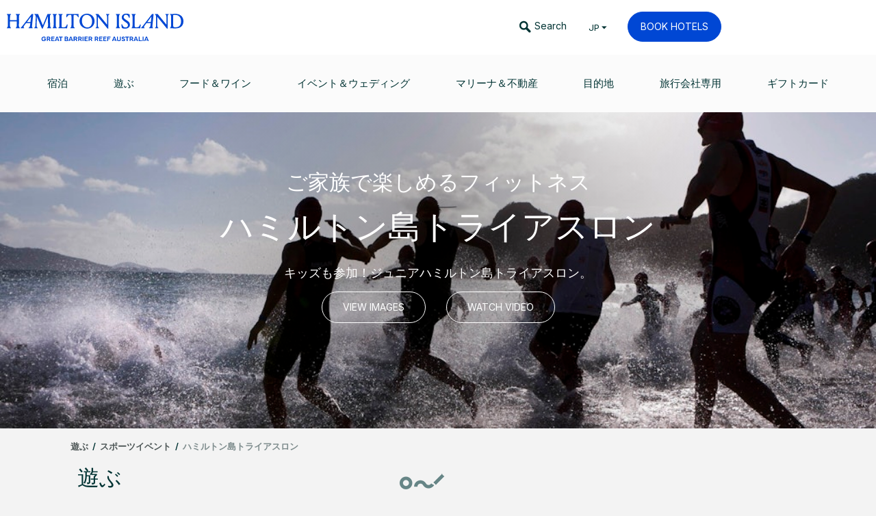

--- FILE ---
content_type: text/html; charset=utf-8
request_url: https://www.hamiltonisland.com.au/jp/sports-events/triathlon-and-ocean-swimming
body_size: 60039
content:


<!DOCTYPE HTML>
<html lang="ja">
<head><meta charset="utf-8" /><meta http-equiv="X-UA-Compatible" content="IE=edge" /><meta name="viewport" content="width=device-width, initial-scale=1.0, maximum-scale=1.0, user-scalable=no" /><meta name="author" /><title>
	トライアスロン＆オーシャンスイム | ハミルトン島　イベント
</title><script type="text/javascript">// Google Tag Manager 
(function(w,d,s,l,i){w[l]=w[l]||[];w[l].push({'gtm.start': new Date().getTime(),event:'gtm.js'});var f=d.getElementsByTagName(s)[0],j=d.createElement(s),dl=l!='dataLayer'?'&l='+l:'';j.async=true;j.src='https://www.googletagmanager.com/gtm.js?id='+i+dl;f.parentNode.insertBefore(j,f);})(window,document,'script','dataLayer','GTM-PHZ8LV');</script><link rel="alternate" hreflang="en" href="https://www.hamiltonisland.com.au/endurance-series/triathlon" />
<link rel="alternate" hreflang="ja" href="https://www.hamiltonisland.com.au/jp/sports-events/triathlon-and-ocean-swimming" />
<link rel="alternate" hreflang="zh-cn" href="https://www.hamiltonisland.com.au/chs/sports-events/triathlon-and-ocean-swimming" />
<link rel="alternate" hreflang="zh-tw" href="https://www.hamiltonisland.com.au/cht/sports-events/triathlon-and-ocean-swimming" />
<meta property="og:type" content="website" /><meta property="og:title" content="トライアスロン＆オーシャンスイム | ハミルトン島　イベント" /><meta property="og:description" content="ハミルトン島トライアスロンとホワイトヘブンビーチオーシャンスイム、詳細はウェブサイトをご覧ください。" /><meta property="og:image" content="https://hamiltonisland.imgix.net/hamiltonisland/media/originals/events/triathlon-swimmers-entering-water.jpg?w=1920&h=1005&fit=crop&crop=focalpoint&fp-y=0.49063670411985016&fp-x=0.5825&d=20180520212235" /><link id="ctl00_lnkFavIcon" rel="icon" type="image/x-icon" /><link rel="preconnect" href="https://fonts.googleapis.com" /><link rel="preconnect" href="https://fonts.gstatic.com" crossorigin="" /><link href="https://fonts.googleapis.com/css2?family=Inter:ital,opsz,wght@0,14..32,100..900;1,14..32,100..900&amp;display=swap" rel="stylesheet" /><meta name="description" content="ハミルトン島トライアスロンとホワイトヘブンビーチオーシャンスイム、詳細はウェブサイトをご覧ください。" /> 
<meta charset="UTF-8" /> 
<meta name="keywords" content="
" /> 
<link href="/CMSPages/GetResource.ashx?stylesheetname=HamiltonIsland" type="text/css" rel="stylesheet"/>
 
<link href="/App_Themes/Default/Images/favicon-HamiltonIsland.ico?v=2" type="image/x-icon" rel="shortcut icon"/>
<link href="/App_Themes/Default/Images/favicon-HamiltonIsland.ico?v=2" type="image/x-icon" rel="icon"/>
<link href="/CMSPages/GetResource.ashx?stylesheetfile=/static/css/devotion.css?v=3" type="text/css" rel="stylesheet" />
    <style>
        .grecaptcha-badge { visibility: hidden; }
    </style>
	<script src="https://www.recaptcha.net/recaptcha/enterprise.js?render=6LfuNacaAAAAAOXONk9DMbK5Soe58I9LiLkP8yop"></script>

    <script src="/static/js/script.min.js"></script>

    <link href="/CMSPages/GetResource.ashx?stylesheetfile=/static/dist/loading-attribute-polyfill.css" rel="stylesheet" />
    <script src="/static/dist/loading-attribute-polyfill.umd.js"></script>

    <script type="text/javascript" src="https://use.typekit.net/amz7udr.js"></script>
    <script type="text/javascript">try { Typekit.load(); } catch (e) { }</script>

    <script src="//cdnjs.cloudflare.com/ajax/libs/cookieconsent2/3.0.3/cookieconsent.min.js"></script>
    <link rel="stylesheet" type="text/css" href="//cdnjs.cloudflare.com/ajax/libs/cookieconsent2/3.0.3/cookieconsent.min.css" />
    <script>
        function getCookie(cname) {
            var name = cname + "=";
            var decodedCookie = decodeURIComponent(document.cookie);
            var ca = decodedCookie.split(';');
            for (var i = 0; i < ca.length; i++) {
                var c = ca[i];
                while (c.charAt(0) == ' ') {
                    c = c.substring(1);
                }
                if (c.indexOf(name) == 0) {
                    return c.substring(name.length, c.length);
                }
            }
            return "";
        }

        function setCookie(cname, cvalue, exdays) {
            var expires = "";
            if (exdays > 0) {
                var d = new Date();
                d.setTime(d.getTime() + (exdays * 24 * 60 * 60 * 1000));
                expires = "expires=" + d.toUTCString() + ";";
            }
            document.cookie = cname + "=" + cvalue + ";" + expires + "path=/";
        }

        const countriesNoRequiringCookieConsent = ["AT", "BE", "BG", "HR", "CY", "CZ", "DK", "EE", "FI", "FR", "DE", "GR", "HU", "IE", "IT", "LV", "LT", "LU", "MT", "NL", "PL", "PT", "RO", "SK", "SI", "ES", "SE", "GB"];
        function ConfigureCookieConsent(countryCode) {

            var requiresCookieConsent = countriesNoRequiringCookieConsent.indexOf(countryCode) == -1;

            if (requiresCookieConsent) {
                window.addEventListener("load", function () {
                    window.cookieconsent.initialise({
                        "palette": {
                            "popup": {
                                "background": "#265252",
                                "text": "#fff"
                            },
                            "button": {
                                "background": "#265252",
                                "text": "#fff"
                            }
                        },
                        "theme": "edgeless",
                        "position": "bottom-left",
                        "content": {
                            "message": "Hamilton Island and our partners use cookies to offer you a better browsing experience, analyse site traffic, personalise content, and serve targeted advertisements. <a href='https://www.hamiltonisland.com.au/privacy-policy'>Learn more about how we use cookies and how you can control settings.</a> If you continue to use this site, you consent to our use of cookies.",
                            "dismiss": "Accept Cookies",
                            "href": "https://www.hamiltonisland.com.au/privacy-policy"
                        },
                        "showLink": false
                    });
                });
            }
        }

        (function () {
            var countryCode = getCookie("countryCode");
            if (countryCode === "") {
                (async function () {
                    const response = await fetch('https://ip.hamiltonisland.com.au/api/ip').then((response) => {
                        return response.json();
                    }).then((data) => {
                        if (data && data.country !== "-") {
                            setCookie("countryCode", data.country, 0);
                            ConfigureCookieConsent(data.country);
                        }
                    });
                })();
            }
            else {
                ConfigureCookieConsent(countryCode);
            }
        })();
    </script>
    
    <style>
        .label-wrapper, .input-wrapper label, .label-desc-wrapper {
            display: none;
        }

        .booking-widget-header-dual .booking-widgets-block .custom-col.cta-col .supporting-text {
            display: block;
            font-weight: 300;
            padding-top: 16px;
            color: #4D5656; /*bodyTextColour*/
            font-size: 13.61px;
            text-decoration: none;
        }

        .a-feature.secondary {
            padding-bottom: 0;
        }

    @media only screen and (min-width: 975px) {
  /* STACKLA */
            .extended .row.stackla-cont-row {
                margin-left: -60px;
                margin-right: -60px;
            }
      /* BOOKING WIDGET */
            .label-wrapper, .label-desc-wrapper {
                display: block;
            }

            .input-wrapper label {
                display: inline;
            }

            p.label, small {
                display: none;
            }

            .booking-widget-header-dual {
                bottom: -66px;
                top: inherit;
                margin: 0;
            }

                .booking-widget-header-dual .container-fluid {
                    max-width: 1099px;
                }

                .booking-widget-header-dual .container-fluid {
                    box-shadow: 10px 10px 20px rgba(0, 0, 0, .2);
                    border-radius: 4px;
                }

                    .booking-widget-header-dual .container-fluid > .row, .booking-widget-header-dual .booking-widgets-block .booking-tools {
                        height: 133px;
                    }

                .booking-widget-header-dual .toggle-block {
                    background-color: #fff;
                    padding-right: 10px;
                }

                    .booking-widget-header-dual .toggle-block .toggle-controls {
                        float: left;
                        width: 100%;
                        background-color: rgba(63,83,116,0.8);
                        border-radius: 4px;
                        margin-top: 18px;
                    }

                        .booking-widget-header-dual .toggle-block .toggle-controls .copy {
                            padding-top: 10px;
                            margin-left: 10px;
                        }

                .booking-widget-header-dual .booking-widgets-block {
                    padding: 0;
                    background-color: initial;
                }

                    .booking-widget-header-dual .booking-widgets-block .input-wrap input {
                        padding: 0;
                    }

                    .booking-widget-header-dual .booking-widgets-block input, .booking-widget-header-dual .booking-widgets-block select {
                        border: none;
                    }

                    .booking-widget-header-dual .booking-widgets-block .custom-col {
                        background-color: #fff;
                        height: 100%;
                        bottom: 0;
                    }

                        .booking-widget-header-dual .booking-widgets-block .custom-col .buffer {
                            margin-top: 31px;
                            border-right: 1px dotted #003333;
                        }

                .booking-widget-header-dual.adults-only-hotel .booking-widgets-block .custom-col.adult-col .buffer {
                    border-right: none;
                }

                .booking-widget-header-dual .booking-widgets-block .custom-col.arrive-col .buffer {
                    padding-left: 0;
                }

                .booking-widget-header-dual .booking-widgets-block .custom-col.depart-col .buffer {
                    padding-left: 0;
                }

                .booking-widget-header-dual .booking-widgets-block .custom-col.arrive-col input, .booking-widget-header-dual .booking-widgets-block .custom-col.depart-col input {
                    height: 1px;
                    width: 1px;
                }

                .booking-widget-header-dual .booking-widgets-block .custom-col.adult-col .buffer, .booking-widget-header-dual .booking-widgets-block .custom-col.kids-col .buffer, .booking-widget-header-dual .booking-widgets-block .custom-col.infants-col .buffer {
                    padding-left: 0;
                }

                .booking-widget-header-dual .booking-widgets-block .custom-col.infants-col .buffer, .booking-widget-header-dual .booking-widgets-block .custom-col.property-search-col .buffer {
                    border: none;
                }

                .booking-widget-header-dual .booking-widgets-block .custom-col.arrive-col, .booking-widget-header-dual .booking-widgets-block .custom-col.depart-col {
                    width: 15%;
                    padding: 0;
                    text-align: center;
                }

                .booking-widget-header-dual .booking-widgets-block .custom-col.adult-col, .booking-widget-header-dual .booking-widgets-block .custom-col.kids-col, .booking-widget-header-dual .booking-widgets-block .custom-col.infants-col {
                    width: 15%;
                    padding: 0;
                }

                .booking-widget-header-dual .booking-widgets-block .custom-col.cta-col {
                    width: 25%;
                    background-color: #fff;
                    padding: 0;
                    text-align: center;
                }

                    .booking-widget-header-dual .booking-widgets-block .custom-col.cta-col .btn {
                        margin-top: 31px;
                        padding: 15px 24px
                    }

                        .booking-widget-header-dual .booking-widgets-block .custom-col.cta-col .btn .primary-text {
                            display: block;
                            font-weight: 400;
                            text-transform:uppercase;
                        }

                .booking-widget-header-dual .booking-widgets-block .custom-col.property-search-col .label-wrapper label {
                    padding-bottom: 12px;
                    display: inline-block;
                }

                .booking-widget-header-dual .booking-widgets-block .custom-col .label-wrapper span {
                    text-transform: uppercase;
                    color: #4D5656;
                    font-size: 12px;
                    font-weight: 600;
                }

                .booking-widget-header-dual .booking-widgets-block .custom-col .label-wrapper .icon {
                    font-size: 10px;
                    vertical-align: -webkit-baseline-middle;
                    margin-left: 10px;
                }

                .booking-widget-header-dual .booking-widgets-block .custom-col .input-wrapper {
                    color: #4D5656;
                }

                    .booking-widget-header-dual .booking-widgets-block .custom-col .input-wrapper label {
                        color: #4D5656;
                        display: inline-block;
                        padding-top: 12px;
                    }

                .booking-widget-header-dual .booking-widgets-block .custom-col label:hover {
                    cursor: pointer;
                }

                .booking-widget-header-dual .booking-widgets-block .custom-col .input-wrapper .display-day {
                    font-size: 40px;
                    font-weight: 300;
                    margin-left: -5px;
                }

                .booking-widget-header-dual .booking-widgets-block .custom-col .input-wrapper .display-month {
                    margin-left: 5px;
                }

                .booking-widget-header-dual .booking-widgets-block .custom-col .label-desc-wrapper {
                    font-size: 12px;
                }

                .booking-widget-header-dual .booking-widgets-block .custom-col .dropdown-toggle {
                    border: none;
                    padding: 0;
                }

                    .booking-widget-header-dual .booking-widgets-block .custom-col .dropdown-toggle .copy {
                        font-size: 40px;
                        font-weight: 300;
                        color: #4D5656;
                    }

                    .booking-widget-header-dual .booking-widgets-block .custom-col .dropdown-toggle .icon {
                        font-size: 10px;
                        vertical-align: -webkit-baseline-middle;
                        margin-left: 3px;
                        position: relative;
                        top: 0;
                        right: 0;
                    }

                .booking-widget-header-dual .booking-tools.holiday-homes .custom-col.bedrooms-col .buffer {
                    padding-left: 0;
                }

                .booking-widget-header-dual .booking-tools.holiday-homes .custom-col.guests-col .buffer {
                    padding-left: 0;
                }

                .booking-widget-header-dual .booking-tools.holiday-homes .custom-col.property-search-col .buffer {
                    padding-left: 10px;
                    padding-right: 10px;
                }

                    .booking-widget-header-dual .booking-tools.holiday-homes .custom-col.property-search-col .buffer input {
                        border: 1px solid #9CB5C1;
                        padding-left: 5px;
                        font-size:0.9em;
                    }

                .booking-widget-header-dual .booking-tools.holiday-homes .bedrooms-col {
                    padding: 0;
                    width: 15%;
                    text-align: center;
                }

                .booking-widget-header-dual .booking-tools.holiday-homes .guests-col {
                    padding: 0;
                    width: 15%;
                    text-align: center;
                }

                .booking-widget-header-dual .booking-tools.holiday-homes .property-search-col {
                    padding: 0;
                    width: 15%;
                    text-align: center;
                }
      }
    </style>

    <link rel="stylesheet" type="text/css" href="//cdnjs.cloudflare.com/ajax/libs/cookieconsent2/3.0.3/cookieconsent.min.css" />
<style>
        .cc-floating.cc-theme-edgeless .cc-message {
            padding: 0;
            margin: 10px;
            font-size: 12px;
            line-height: 15px;
        }

        .cc-bottom {
            bottom: 0;
        }

        .cc-left {
            left: 0;
        }

        .cc-btn {
            padding: 5px;
            font-size: 12px;
        }
		
		.cc-message a, .cc-message a:link, .cc-message a:visited {
			color: #fff;
			text-decoration: underline;
		}
</style>
<link rel="canonical" href="/jp/sports-events/triathlon-and-ocean-swimming" /></head>

<body class="LTR Chrome JAJP ContentBody body-hamilton-island-triathlon" >
    <!-- Google Tag Manager (noscript) -->
<noscript><iframe src="https://www.googletagmanager.com/ns.html?id=GTM-PHZ8LV" height="0" width="0" style="display:none;visibility:hidden"></iframe></noscript>
<!-- End Google Tag Manager (noscript) -->
    <form method="post" action="./triathlon-and-ocean-swimming?aliaspath=%2fSee-Do%2fSporting-Events%2fHamilton-Island-Triathlon" id="aspnetForm">
<div class="aspNetHidden">
<input type="hidden" name="__CMSCsrfToken" id="__CMSCsrfToken" value="X8n0cvU7CVxK4HDGdzXXQp0msRItHdK39+liu1j7uVs1q0HxeAT4qkzfJ64LlmbT+xcXuZYIN6HEFDANCCNBDx1r8gCOdTUG1iwI5pI7nOE=" />
<input type="hidden" name="__EVENTTARGET" id="__EVENTTARGET" value="" />
<input type="hidden" name="__EVENTARGUMENT" id="__EVENTARGUMENT" value="" />

</div>

<script type="text/javascript">
//<![CDATA[
var theForm = document.forms['aspnetForm'];
if (!theForm) {
    theForm = document.aspnetForm;
}
function __doPostBack(eventTarget, eventArgument) {
    if (!theForm.onsubmit || (theForm.onsubmit() != false)) {
        theForm.__EVENTTARGET.value = eventTarget;
        theForm.__EVENTARGUMENT.value = eventArgument;
        theForm.submit();
    }
}
//]]>
</script>


<script src="/WebResource.axd?d=pynGkmcFUV13He1Qd6_TZL-BnXiXbSRfNuFk1ZUMA_FE2dw3OvGbCgfo866hlPKNzUADt4WBPMZmTmDpYuBp1w2&amp;t=638901896248157332" type="text/javascript"></script>

<input type="hidden" name="lng" id="lng" value="ja-JP" />
<script type="text/javascript">
//<![CDATA[
const ipAddressLookupAPIUrl = 'https://ip.hamiltonisland.com.au/api/ip';//]]>
</script>

<script type="text/javascript">
	//<![CDATA[

function PM_Postback(param) { if (window.top.HideScreenLockWarningAndSync) { window.top.HideScreenLockWarningAndSync(1080); } if(window.CMSContentManager) { CMSContentManager.allowSubmit = true; }; __doPostBack('ctl00$m$am',param); }
function PM_Callback(param, callback, ctx) { if (window.top.HideScreenLockWarningAndSync) { window.top.HideScreenLockWarningAndSync(1080); }if (window.CMSContentManager) { CMSContentManager.storeContentChangedStatus(); };WebForm_DoCallback('ctl00$m$am',param,callback,ctx,null,true); }
//]]>
</script>
<script src="/ScriptResource.axd?d=NJmAwtEo3Ipnlaxl6CMhvutvodm21vFG6HiH-5F2fKuDltt2ZQp7fHwCCpHeQTPeqvYhRHJfIHf3UX550ywryp6JXDwmmvn3k6tm7WrXGDjN8nFQ2JUOAXl3r2bZ_w-wEIEY8UFSCXVDB-VYLGTgBelcs1CtznY0y3pL-DgCgcY1&amp;t=5c0e0825" type="text/javascript"></script>
<script src="/ScriptResource.axd?d=dwY9oWetJoJoVpgL6Zq8OFd3XYKZNwElAP12oVSFw-8wDgrBYpB-F9UsNEl-g1EfGNAwtj-alOou_QifIJTK2635deusmK1fRC9VLhqcW-nhvCpOVwMC83sXVamV8FLmunU1BlnlYHE1-bllfTNYAOUooKkfOwuinPnHWelbySM1&amp;t=5c0e0825" type="text/javascript"></script>
<script type="text/javascript">
	//<![CDATA[

var CMS = CMS || {};
CMS.Application = {
  "language": "ja",
  "imagesUrl": "/CMSPages/GetResource.ashx?image=%5bImages.zip%5d%2f",
  "isDebuggingEnabled": false,
  "applicationUrl": "/",
  "isDialog": false,
  "isRTL": "false"
};

//]]>
</script>
<div class="aspNetHidden">

	<input type="hidden" name="__VIEWSTATEGENERATOR" id="__VIEWSTATEGENERATOR" value="DBF5B89E" />
	<input type="hidden" name="__EVENTVALIDATION" id="__EVENTVALIDATION" value="erL8NsVRsANZ8rO5Y/Cq8yeMRpJKsJfrgDeHIaBZLk1SvIamryjNeiJmmwOnjHdgZZ7Lq7wAuPi8xEhll5WqhKkmhpoZQYNV46ONFAtcWt1RlOSQxsFCvIysRtw3zg4exH7zr5NuYT7gN5j0LaXy1A==" />
</div>
        <!-- Site Overlay -required for mobile nav-->
        <div class="site-overlay"></div>

        <script type="text/javascript">
//<![CDATA[
Sys.WebForms.PageRequestManager._initialize('ctl00$manScript', 'aspnetForm', ['tctl00$ctxM',''], [], [], 90, 'ctl00');
//]]>
</script>
<div id="ctl00_ctxM">

</div>

        

	
            

			<div id="master-container">
                <header id="master-header" data-nocrawl>
	                
<div class="social-header-wrapper hidden-xs hidden-sm hidden-md">
    <div class="container-fluid">
        <div class="row">
            <div class="col-lg-12">
                <div class="header-search search-engine">
                    <div class="col-lg-offset-1 col-lg-7 input-col no-pad">
						<div class="icon icon-search"></div>
                        <div class="input-wrapper">
                            <input type="text" class="search-box" value="Search" id="search" name="search">
                        </div>
                    </div>
                    <div class="col-lg-4">
                        <a href="#" class="search-btn">Search</a>
                    </div>
                </div>
            </div>
        </div>
        <a href="#" class="square-close">
            <span class="icon icon-close"></span>
        </a>
    </div>
</div>
<div class="primary-nav-wrapper">
    <div class="container-fluid primary-header">
        <div class="row">
            <div class="col-lg-12">
                <nav id="primary-nav">
					<div class="row">
						<div class="col-lg-2 hidden-xs hidden-sm hidden-md logo-col">
						<div style="display: flex;align-items: center;height: 80px;">
							<a href="/jp" id="ctl00_PageContent_CMSPagePlaceholder_lt_ctl00_MainMenu_homePageUrl" class="primary-logo">
								<img src="/static/img/hamilton-island-logo.svg?v=2" id="ctl00_PageContent_CMSPagePlaceholder_lt_ctl00_MainMenu_desktopLogoImage" />
							</a>
							</div>
						</div>
						<div class="hidden-xs hidden-sm hidden-md col-lg-offset-5 col-lg-5 action-buttons-small-desktop" style="text-align:right;">
							<div class="header-controls">
								<a class="global-search-btn" href="#">
									<span class="icon"><img src="/static/img/icons/search.svg" loading="lazy" style="width: 20px;"></span>
									<span>Search</span>
								</a>
								<div class="language-select">
									<a data-toggle="dropdown" class="current-lang dropdown-trigger" href="#">
										<span id="ctl00_PageContent_CMSPagePlaceholder_lt_ctl00_MainMenu_lblCurrentCultureCodeSmallDesktop">JP</span>
										<div class="icon icon-dropdown-down"></div>
									</a>	
									<ul class="lang-select-list">
										<li><a href='/chs'><span class='flag-icon new zh-CN'></span><span class='copy'>Chinese (Simplified)</span></a></li><li><a href='/cht'><span class='flag-icon new zh-TW'></span><span class='copy'>Chinese (Traditional)</span></a></li><li><a href='/en'><span class='flag-icon new en-AU'></span><span class='copy'>English</span></a></li><li><a href='/fr'><span class='flag-icon new fr-FR'></span><span class='copy'>French</span></a></li><li><a href='/de'><span class='flag-icon new de-DE'></span><span class='copy'>German</span></a></li><li><a href='/it'><span class='flag-icon new it-IT'></span><span class='copy'>Italian</span></a></li><li><a href='/kr'><span class='flag-icon new ko-KR'></span><span class='copy'>Korean</span></a></li><li><a href='/es'><span class='flag-icon new es-ES'></span><span class='copy'>Spanish</span></a></li>
									</ul>
								</div>
								<div><a href="https://bookings.hamiltonisland.com.au?adult=02&child=00&infants=00&arrive=2026-03-12&departure=2026-03-16&nights=4" id="ctl00_PageContent_CMSPagePlaceholder_lt_ctl00_MainMenu_bookHotelsBtn1" class="btn primary booking-submit" data-event-type="checkavailability" data-event-value="hotel">
									<span class="primary-text">BOOK HOTELS</span>
								</a>
								</div>
							</div>
						</div>
						<div class="col-xs-4 col-lg-8 main-menu-col"> 
							<div class="menu-btn hidden-lg hidden-xl">
								<div class="menu-state-icon closed">
									<span class="line top"></span>
									<span class="line mid"></span>
									<span class="line bottom"></span>
								</div>
								<div class="menu-state-icon open">
									<span class="icon icon-close"></span>
								</div>
								<span class="copy">Menu</span>
							</div>
							<div class="nav-links-wrapper">
								<div class="nav-links-wrapper-inner">
									<div class="mobile-search search-engine hidden-lg hidden-xl">
										<div class="field-wrap">
											<input type="text" class="search-box" name="search" id="mobile-search" value="Search" tabindex="1" />
											<a href="#" class="search-btn">
												<span class="icon icon-search"></span>
											</a>
										</div>
									</div>

									<ul class="nav-links">
										
												<span hidden>170</span>
												<li class="sub-nav-parent">
													<a href="/jp/hotels-and-accommodation">
														<span class="hover-state"></span>
														<span class="copy">宿泊</span>
													</a>

													
														<ul class="sub-nav">
															
																	<li>
																		<a href="/jp/accommodation/why-book-direct">
																			<span class="hover-state"></span>
																			<span class="copy">直接予約をする</span>
																		</a>
																	</li>
																
																	<li>
																		<a href="/jp/accommodation/compare-hotels-and-rooms">
																			<span class="hover-state"></span>
																			<span class="copy">全ての宿泊施設を比較</span>
																		</a>
																	</li>
																
																	<li>
																		<a href="/jp/accommodation/hotel-deals-and-packages">
																			<span class="hover-state"></span>
																			<span class="copy">特別割引＆お得なパッケージ</span>
																		</a>
																	</li>
																
																	<li>
																		<a href="/jp/accommodation/reef-view-hotel">
																			<span class="hover-state"></span>
																			<span class="copy">リーフビューホテル</span>
																		</a>
																	</li>
																
																	<li>
																		<a href="/jp/accommodation/palm-bungalows-resort">
																			<span class="hover-state"></span>
																			<span class="copy">パームバンガロー</span>
																		</a>
																	</li>
																
																	<li>
																		<a href="/jp/accommodation/the-sundays">
																			<span class="hover-state"></span>
																			<span class="copy">ザ・サンデーズ</span>
																		</a>
																	</li>
																
																	<li>
																		<a href="/jp/accommodation/beach-club-hotel-resort">
																			<span class="hover-state"></span>
																			<span class="copy">ビーチクラブ</span>
																		</a>
																	</li>
																
																	<li>
																		<a href="/jp/accommodation/qualia-hotel-luxury-resort">
																			<span class="hover-state"></span>
																			<span class="copy">クオリア</span>
																		</a>
																	</li>
																
																	<li>
																		<a href="/jp/accommodation/holiday-homes">
																			<span class="hover-state"></span>
																			<span class="copy">ホリデーホーム・貸別荘</span>
																		</a>
																	</li>
																
																	<li>
																		<a href="/jp/accommodation/yacht-club-villas">
																			<span class="hover-state"></span>
																			<span class="copy">ヨットクラブヴィラ・貸別荘</span>
																		</a>
																	</li>
																
																	<li>
																		<a href="/jp/babys-first-holiday">
																			<span class="hover-state"></span>
																			<span class="copy">赤ちゃんと行くはじめてのホリデー</span>
																		</a>
																	</li>
																
														</ul>
													
												</li>
											
												<span hidden>374</span>
												<li class="sub-nav-parent">
													<a href="/jp/things-to-do">
														<span class="hover-state"></span>
														<span class="copy">遊ぶ</span>
													</a>

													
														<ul class="sub-nav">
															
																	<li>
																		<a href="/jp/things-to-do/all-tours-and-activities">
																			<span class="hover-state"></span>
																			<span class="copy">全てのアクティビティを見る</span>
																		</a>
																	</li>
																
																	<li>
																		<a href="/jp/things-to-do/island-map">
																			<span class="hover-state"></span>
																			<span class="copy">島のマップ</span>
																		</a>
																	</li>
																
																	<li>
																		<a href="/jp/things-to-do/getting-around">
																			<span class="hover-state"></span>
																			<span class="copy">バギー&島内めぐり</span>
																		</a>
																	</li>
																
																	<li>
																		<a href="/jp/things-to-do/great-barrier-reef">
																			<span class="hover-state"></span>
																			<span class="copy">グレートバリアリーフ</span>
																		</a>
																	</li>
																
																	<li>
																		<a href="/jp/things-to-do/whitehaven-beach">
																			<span class="hover-state"></span>
																			<span class="copy">ホワイトヘブンビーチ</span>
																		</a>
																	</li>
																
																	<li>
																		<a href="/jp/things-to-do/whitsundays">
																			<span class="hover-state"></span>
																			<span class="copy">ウィットサンデー諸島</span>
																		</a>
																	</li>
																
																	<li>
																		<a href="/jp/things-to-do/water-activities">
																			<span class="hover-state"></span>
																			<span class="copy">ウォーターアクティビティ</span>
																		</a>
																	</li>
																
																	<li>
																		<a href="/jp/things-to-do/tourist-attractions-and-activities">
																			<span class="hover-state"></span>
																			<span class="copy">島内アクティビティ</span>
																		</a>
																	</li>
																
																	<li>
																		<a href="/jp/tours-and-cruises/scenic-flights">
																			<span class="hover-state"></span>
																			<span class="copy">遊覧飛行</span>
																		</a>
																	</li>
																
																	<li>
																		<a href="/jp/things-to-do/day-spa">
																			<span class="hover-state"></span>
																			<span class="copy">スパ</span>
																		</a>
																	</li>
																
																	<li>
																		<a href="/jp/things-to-do/play-golf">
																			<span class="hover-state"></span>
																			<span class="copy">ゴルフ</span>
																		</a>
																	</li>
																
																	<li>
																		<a href="/jp/things-to-do/nature-walks-and-wildlife">
																			<span class="hover-state"></span>
																			<span class="copy">自然＆野生動物</span>
																		</a>
																	</li>
																
																	<li>
																		<a href="/jp/things-to-do/wildlife">
																			<span class="hover-state"></span>
																			<span class="copy">ハミルトンアイランド ワイルドライフパーク</span>
																		</a>
																	</li>
																
																	<li>
																		<a href="/jp/things-to-do/entertainment">
																			<span class="hover-state"></span>
																			<span class="copy">ライブ ミュージック</span>
																		</a>
																	</li>
																
																	<li>
																		<a href="/jp/things-to-do/activities-for-kids-and-family">
																			<span class="hover-state"></span>
																			<span class="copy">ファミリー アクティビティ＆キッズ クラブ</span>
																		</a>
																	</li>
																
																	<li>
																		<a href="/jp/things-to-do/sports-events">
																			<span class="hover-state"></span>
																			<span class="copy">スポーツイベント</span>
																		</a>
																	</li>
																
														</ul>
													
												</li>
											
												<span hidden>178</span>
												<li class="sub-nav-parent">
													<a href="/jp/places-to-eat-and-drink">
														<span class="hover-state"></span>
														<span class="copy">フード＆ワイン</span>
													</a>

													
														<ul class="sub-nav">
															
																	<li>
																		<a href="/jp/food-and-wine/all-dining-and-bookings">
																			<span class="hover-state"></span>
																			<span class="copy">ダイニングと予約について </span>
																		</a>
																	</li>
																
																	<li>
																		<a href="/jp/things-to-do/kids-eat-free">
																			<span class="hover-state"></span>
																			<span class="copy">お子様滞在＆お食事無料</span>
																		</a>
																	</li>
																
																	<li>
																		<a href="/jp/food-and-wine/supermarket-and-groceries">
																			<span class="hover-state"></span>
																			<span class="copy">スーパーマーケット</span>
																		</a>
																	</li>
																
														</ul>
													
												</li>
											
												<span hidden>179</span>
												<li class="sub-nav-parent">
													<a href="/jp/weddings-and-events">
														<span class="hover-state"></span>
														<span class="copy">イベント＆ウェディング</span>
													</a>

													
														<ul class="sub-nav">
															
																	<li>
																		<a href="/jp/weddings-and-events/business-events">
																			<span class="hover-state"></span>
																			<span class="copy">法人旅行</span>
																		</a>
																	</li>
																
																	<li>
																		<a href="/jp/weddings-and-events/weddings">
																			<span class="hover-state"></span>
																			<span class="copy">ウエディング</span>
																		</a>
																	</li>
																
																	<li>
																		<a href="/jp/weddings-and-events/sporting-events">
																			<span class="hover-state"></span>
																			<span class="copy">スポーツイベント</span>
																		</a>
																	</li>
																
														</ul>
													
												</li>
											
												<span hidden>53661</span>
												<li class="sub-nav-parent">
													<a href="/jp/real-estate-and-marina">
														<span class="hover-state"></span>
														<span class="copy">マリーナ＆不動産</span>
													</a>

													
														<ul class="sub-nav">
															
																	<li>
																		<a href="/jp/about-the-island/real-estate">
																			<span class="hover-state"></span>
																			<span class="copy">不動産</span>
																		</a>
																	</li>
																
																	<li>
																		<a href="/jp/real-estate-and-marina/marina">
																			<span class="hover-state"></span>
																			<span class="copy">マリーナ</span>
																		</a>
																	</li>
																
														</ul>
													
												</li>
											
												<span hidden>181</span>
												<li class="sub-nav-parent">
													<a href="/jp/destination">
														<span class="hover-state"></span>
														<span class="copy">目的地</span>
													</a>

													
														<ul class="sub-nav">
															
																	<li>
																		<a href="/jp/pre-arrival-information">
																			<span class="hover-state"></span>
																			<span class="copy">ご到着前のご案内</span>
																		</a>
																	</li>
																
																	<li>
																		<a href="/jp/destination/important-safety-message">
																			<span class="hover-state"></span>
																			<span class="copy">安全に関する重要なメッセージ</span>
																		</a>
																	</li>
																
																	<li>
																		<a href="/jp/destination/sustainability">
																			<span class="hover-state"></span>
																			<span class="copy">環境保全</span>
																		</a>
																	</li>
																
																	<li>
																		<a href="/jp/getting-here/airport">
																			<span class="hover-state"></span>
																			<span class="copy">空港</span>
																		</a>
																	</li>
																
																	<li>
																		<a href="/jp/destination/about-us-history">
																			<span class="hover-state"></span>
																			<span class="copy">島と歴史</span>
																		</a>
																	</li>
																
																	<li>
																		<a href="/jp/destination/getting-here-and-around">
																			<span class="hover-state"></span>
																			<span class="copy">島と周辺へのアクセス</span>
																		</a>
																	</li>
																
																	<li>
																		<a href="/medical-and-health-centre-3">
																			<span class="hover-state"></span>
																			<span class="copy">医療・健康センター</span>
																		</a>
																	</li>
																
																	<li>
																		<a href="/jp/destination/map-of-hamilton-island">
																			<span class="hover-state"></span>
																			<span class="copy">設備＆島のマップ</span>
																		</a>
																	</li>
																
																	<li>
																		<a href="/jp/destination/weather">
																			<span class="hover-state"></span>
																			<span class="copy">気候</span>
																		</a>
																	</li>
																
																	<li>
																		<a href="/jp/destination/hamilton-island-golf-club">
																			<span class="hover-state"></span>
																			<span class="copy">ハミルトン島ゴルフクラブ</span>
																		</a>
																	</li>
																
																	<li>
																		<a href="/jp/destination/hamilton-island-yacht-club">
																			<span class="hover-state"></span>
																			<span class="copy">ハミルトン島ヨットクラブ</span>
																		</a>
																	</li>
																
																	<li>
																		<a href="/destination/hamilton-island-marina">
																			<span class="hover-state"></span>
																			<span class="copy">ハミルトン島マリーナ</span>
																		</a>
																	</li>
																
																	<li>
																		<a href="/jp/destination/great-barrier-reef-whitehaven-beach">
																			<span class="hover-state"></span>
																			<span class="copy">グレートバリアリーフ＆ホワイトヘブンビーチ</span>
																		</a>
																	</li>
																
																	<li>
																		<a href="/jp/destination/whitsundays">
																			<span class="hover-state"></span>
																			<span class="copy">ウィットサンデー諸島</span>
																		</a>
																	</li>
																
																	<li>
																		<a href="/jp/destination/app">
																			<span class="hover-state"></span>
																			<span class="copy">ハミルトン島アプリ</span>
																		</a>
																	</li>
																
																	<li>
																		<a href="/destination/media-centre">
																			<span class="hover-state"></span>
																			<span class="copy">メディアセンター</span>
																		</a>
																	</li>
																
																	<li>
																		<a href="/jp/staywell">
																			<span class="hover-state"></span>
																			<span class="copy">ステイウェル</span>
																		</a>
																	</li>
																
														</ul>
													
												</li>
											
												<span hidden>434</span>
												<li class="sub-nav-parent">
													<a href="/jp/trade">
														<span class="hover-state"></span>
														<span class="copy">旅行会社専用</span>
													</a>

													
												</li>
											
												<span hidden>119739</span>
												<li class="sub-nav-parent">
													<a href="/jp/gift-cards">
														<span class="hover-state"></span>
														<span class="copy">ギフトカード</span>
													</a>

													
												</li>
											
									</ul>

									<div class="secondary-links hidden-lg hidden-xl">
										<a href="/favourites" class="my-favourites">
											<span class="count">
												<span class="icon icon-favourites"></span>
												<span class="value"></span>
											</span>
											<span class="label">My Favourites</span>
										</a>
										<div class="language-select">
											<a data-toggle="dropdown" class="current-lang dropdown-trigger lang-mobile" href="#">
												<div class="icon icon-arrow-down"></div>
												<span id="ctl00_PageContent_CMSPagePlaceholder_lt_ctl00_MainMenu_lblCurrentCultureCodeMobile" class="flag-icon ja-JP"></span>
												<span class="copy">Japanese - Japan</span>
											</a>
											<ul class="lang-select-list">
												<li><a href='/chs'><span class='flag-icon new zh-CN'></span><span class='copy'>Chinese (Simplified)</span></a></li><li><a href='/cht'><span class='flag-icon new zh-TW'></span><span class='copy'>Chinese (Traditional)</span></a></li><li><a href='/en'><span class='flag-icon new en-AU'></span><span class='copy'>English</span></a></li><li><a href='/fr'><span class='flag-icon new fr-FR'></span><span class='copy'>French</span></a></li><li><a href='/de'><span class='flag-icon new de-DE'></span><span class='copy'>German</span></a></li><li><a href='/it'><span class='flag-icon new it-IT'></span><span class='copy'>Italian</span></a></li><li><a href='/kr'><span class='flag-icon new ko-KR'></span><span class='copy'>Korean</span></a></li><li><a href='/es'><span class='flag-icon new es-ES'></span><span class='copy'>Spanish</span></a></li>
											</ul>
										</div>
									</div>

									<div class="social-block" style="display:none;">
										<div class="inner-wrap">
											<div class="mobile-social-links hidden-lg hidden-xl">
												<p class="copy">
													Become part of
													<br />
													<span>#HamiltonIsland</span>
												</p>
												<div class="icon-block">
													<a style="width: 44px;" target="_blank" href="/blog">
													   <noscript class="loading-lazy"> <img src="/static/img/misc/social/blog.svg" style="width: 100%; vertical-align: top;" loading="lazy"></noscript>
													</a><a style="width: 44px;" target="_blank" href="/my-island">
													  <noscript class="loading-lazy">  <img src="/static/img/misc/social/my.svg" style="width: 100%; vertical-align: top;" loading="lazy"></noscript>
													</a>
												</div>
												<div class="icon-block" style="margin-top: 10px;">
													<a target="_blank" href="https://instagram.com/hamiltonisland">
														<span class="icon icon-instagram-round"></span>
													</a>
													<a target="_blank" href="https://twitter.com/hamiltonisland">
														<span class="icon icon-twitter-round"></span>
													</a>
													<a target="_blank" href="https://www.facebook.com/hamiltonisland">
														<span class="icon icon-facebook-round"></span>
													</a>
												</div>
											</div>
											<div class="mobile-news-signup hidden-lg hidden-xl">
												<p class="copy">
													Receive exclusive<br />
													news and offers
												</p>

												<!-- START Newsletter Module -->
												<div id="ctl00_PageContent_CMSPagePlaceholder_lt_ctl00_MainMenu_newsletterDiv" class="newsletter-signup-form signup-form" data-site-name="HamiltonIsland">
													<input name="ctl00$PageContent$CMSPagePlaceholder$lt$ctl00$MainMenu$hdnSuccessUrl" type="hidden" id="ctl00_PageContent_CMSPagePlaceholder_lt_ctl00_MainMenu_hdnSuccessUrl" value="https://www.hamiltonisland.com.au/newsletter-confirmation" />
													<input name="ctl00$PageContent$CMSPagePlaceholder$lt$ctl00$MainMenu$hdnErrorUrl" type="hidden" id="ctl00_PageContent_CMSPagePlaceholder_lt_ctl00_MainMenu_hdnErrorUrl" value="https://www.hamiltonisland.com.au/newsletter-error" />
													<input type="hidden" name="SubAction" value="sub_add" />
													<input type="hidden" name="MID" value="6012536" />
													<input type="text" name="Email Address" id="news-signup-mobile" placeholder="your email address" tabindex="1" />
													<a class="btn secondary-three submit-button" href="#">Sign Up</a>
												</div>
												<!-- END Newsletter Module -->
											</div>
										</div>
									</div>
								</div>
							</div>
						</div>
						<div class="col-lg-2 hidden-xs hidden-sm hidden-md action-buttons-standard-desktop" style="text-align:right;">
							<div class="header-controls">
								<a class="global-search-btn" href="#">
									<span class="icon"><img src="/static/img/icons/search.svg" loading="lazy" style="width: 20px;"></span>
									<span class="global-search-text">Search</span>
								</a>
								<div class="language-select">
									<a data-toggle="dropdown" class="current-lang dropdown-trigger" href="#">
										<span id="ctl00_PageContent_CMSPagePlaceholder_lt_ctl00_MainMenu_lblCurrentCultureCode">JP</span>
										<div class="icon icon-dropdown-down"></div>
									</a>	
									<ul class="lang-select-list">
										<li><a href='/chs'><span class='flag-icon new zh-CN'></span><span class='copy'>Chinese (Simplified)</span></a></li><li><a href='/cht'><span class='flag-icon new zh-TW'></span><span class='copy'>Chinese (Traditional)</span></a></li><li><a href='/en'><span class='flag-icon new en-AU'></span><span class='copy'>English</span></a></li><li><a href='/fr'><span class='flag-icon new fr-FR'></span><span class='copy'>French</span></a></li><li><a href='/de'><span class='flag-icon new de-DE'></span><span class='copy'>German</span></a></li><li><a href='/it'><span class='flag-icon new it-IT'></span><span class='copy'>Italian</span></a></li><li><a href='/kr'><span class='flag-icon new ko-KR'></span><span class='copy'>Korean</span></a></li><li><a href='/es'><span class='flag-icon new es-ES'></span><span class='copy'>Spanish</span></a></li>
									</ul>
								</div>
								<div><a href="https://bookings.hamiltonisland.com.au?adult=02&child=00&infants=00&arrive=2026-03-12&departure=2026-03-16&nights=4" id="ctl00_PageContent_CMSPagePlaceholder_lt_ctl00_MainMenu_bookHotelsBtn2" class="btn primary booking-submit" data-event-type="checkavailability" data-event-value="hotel">
									<span class="primary-text">BOOK HOTELS</span>
								</a>
								</div>
							</div>
						</div>
						<div class="col-xs-8 hidden-lg hidden-xl mobile-logo-section">
						<div style="display: grid;align-items: center;height: 80px;justify-items:end;">
							<a id="mobileLogo" class="primary-logo fade-in" href="/">
								<img src="/static/img/hamilton-island-logo.svg?v=2" id="ctl00_PageContent_CMSPagePlaceholder_lt_ctl00_MainMenu_mobileLogoImage" />
							</a>
							<a href="https://bookings.hamiltonisland.com.au?adult=02&child=00&infants=00&arrive=2026-03-12&departure=2026-03-16&nights=4" id="ctl00_PageContent_CMSPagePlaceholder_lt_ctl00_MainMenu_mobileBook" class="btn primary booking-submit fade-in fade-out" data-event-type="checkavailability" data-event-value="hotel">
								<span class="primary-text">BOOK HOTELS</span>
							</a>
							</div>
						</div>
					</div>
                </nav>
            </div>
        </div>
    </div>
</div>

	            </header>

			    <div id="master-content">
			    	<div class="hero-zone" data-nocrawl>
						

<div class="module subnav-mobile hidden-lg">
    
        <div class="module subnav-mobile hidden-lg">
            <a href="triathlon-and-ocean-swimming" id="ctl00_PageContent_CMSPagePlaceholder_lt_ctl01_MobileMenu_anchRelativeURL" class="prev-link">
                ハミルトン島トライアスロン</a>
            <a href="#" class="dropdown-toggle" data-toggle="dropdown">
                <span class="icon icon-arrow-down"></span>
                <span class="icon icon-arrow-up"></span>
            </a>

            <div class="dropdown-content">
                <ul class="list secondary">
                    
                            <li class="item ">
                                <a href="/see-do/sporting-events/hamilton-island-triathlon/register">お申し込み</a>
                            </li>
                        
                            <li class="item ">
                                <a href="/endurance-series/triathlon/ambassadors-3">イベントアンバサダー</a>
                            </li>
                        
                            <li class="item ">
                                <a href="/jp/triathlon-and-ocean-swim/accommodation">宿泊施設</a>
                            </li>
                        
                            <li class="item ">
                                <a href="/jp/triathlon/event-guide">イベントガイド</a>
                            </li>
                        
                            <li class="item ">
                                <a href="/see-do/sporting-events/hamilton-island-triathlon/results">結果</a>
                            </li>
                        
                            <li class="item ">
                                <a href="/see-do/sporting-events/hamilton-island-triathlon/photos">写真</a>
                            </li>
                        
                            <li class="item ">
                                <a href="/see-do/sporting-events/hamilton-island-triathlon/event-videos">イベントビデオ</a>
                            </li>
                        
                </ul>
            </div>
        </div>
    
</div>

	                	

<style>
    .ie-message {
        text-align: center;padding: 10px;background-color: #fff3cd;
    }
    .ie-10,.ie-11 {display:none;}
</style>
<!--[if IE]>
<div class="ie-message" style="text-align: center;padding: 10px;background-color: #fff3cd;">
    <div class="container">
        <p>It appears you are using a version of Internet Explorer that is no longer supported by Microsoft. We cannot guarantee our site will operate as expected. We recommend downloading Microsoft Edge or another modern browser for the best experience.</p>
    </div>
</div>
<![endif]-->
<div class="ie-message ie-10">
    <div class="container">
        <p>It appears you are using a version of Internet Explorer that is no longer supported by Microsoft. We cannot guarantee our site will operate as expected. We recommend downloading Microsoft Edge or another modern browser for the best experience.</p>
    </div>
</div>
<script>
(function() {
    var isIE10 = !!navigator.userAgent.match(/MSIE 10/);
    if (isIE10) {
        console.log("Using IE 10");
        document.getElementsByClassName('ie-10')[0].style.display = 'block';
    }
})();
</script>

<div class="ie-message ie-11">
    <div class="container">
        <p>It appears you are using a version of Internet Explorer that is no longer supported by Microsoft. We cannot guarantee our site will operate as expected. We recommend downloading Microsoft Edge or another modern browser for the best experience.</p>
    </div>
</div>
<script>
(function() {
    var isIE11 = /Trident.*rv[ :]*11\./.test(navigator.userAgent);
    if (isIE11) {
        console.log("Using IE 11");
        document.getElementsByClassName('ie-11')[0].style.display = 'block';
    }
})();
</script>


<div class="a-feature secondary">
    <div class="slide-wrapper">
        
                <div class="slide gallery video gradient-30 " onclick="">
                    <div class="img">
                        <span data-picture data-alt="Join the hundreds for the triathlon ocean swim on Hamilton Island ">
                            <span data-src="https://hamiltonisland.imgix.net/hamiltonisland/media/originals/events/triathlon-swimmers-entering-water.jpg?w=480&h=600&fit=crop&crop=focalpoint&fp-y=0.49063670411985016&fp-x=0.5825&d=20180520212235"></span>
                            <span data-src="https://hamiltonisland.imgix.net/hamiltonisland/media/originals/events/triathlon-swimmers-entering-water.jpg?w=768&h=520&fit=crop&crop=focalpoint&fp-y=0.49063670411985016&fp-x=0.5825&d=20180520212235" data-media="(min-width: 481px)"></span>
                            <span data-src="https://hamiltonisland.imgix.net/hamiltonisland/media/originals/events/triathlon-swimmers-entering-water.jpg?w=1024&h=437&fit=crop&crop=focalpoint&fp-y=0.49063670411985016&fp-x=0.5825&d=20180520212235" data-media="(min-width: 769px)"></span>
                            <span data-src="https://hamiltonisland.imgix.net/hamiltonisland/media/originals/events/triathlon-swimmers-entering-water.jpg?w=1920&h=570&fit=crop&crop=focalpoint&fp-y=0.49063670411985016&fp-x=0.5825&d=20180520212235" data-media="(min-width: 1400px)"></span>
                        </span>
                    </div>
                    <div class="content">
                        <div class="content-wrap">
                            <div class="content-cell">
                                <div class="content-inner">
                                    <div class="content-block">
                                        <h2 class="title">
                                            <span class="primary-copy">ご家族で楽しめるフィットネス</span>
                                            <span class="secondary-copy">ハミルトン島トライアスロン</span>
                                        </h2>
                                        <p class="desc">キッズも参加！ジュニアハミルトン島トライアスロン。</p>
                                        
                                                <div class="button-section">
                                            
                                                
                                                
                                                    <a href="#gallery-0" class="btn btn-gallery gallery btn-feature transparent" data-target-gallery-id="gallery-0">
                                                        <span class="copy ">View Images</span>
                                                    </a>
                                                
                                                
                                            
                                                
                                                
                                                
                                                    <a href="https://vimeo.com/99789664" class="btn btn-video btn-feature transparent" data-viewall-url="/about-the-island/image-and-video-gallery">
                                                        <span class="copy ">Watch Video</span>
                                                    </a>
                                                
                                            
                                                </div>
                                            
                                        
                                    </div>
                                </div>
                            </div>
                        </div>
                    </div>
                </div>
            
    </div>
    <div class="a-feature-gallery-wrapper">
        
                <span hidden>True</span>
                
                    <div id="gallery-0" class="a-feature-img-gallery white-popup mfp-hide" data-slide-id="2625" data-tags="Triathlon Page Gallery">
                        <ul class="slides">
                            
                        </ul>
                    </div>
                    
            
    </div>
</div>


                        
	            	</div>

			        <div class="content-zone container-fluid">
			        	<div class="row">
			            	<div class="col-sm-12 col-md-12 col-lg-12 breadcrumbs visible-lg" data-nocrawl>
			            		

<div>
    
            
            
                <a href="/jp/things-to-do" class="CMSBreadCrumbsLink">遊ぶ</a> /&nbsp;
        
            
            
                <a href="/jp/things-to-do/sports-events" class="CMSBreadCrumbsLink">スポーツイベント</a> /&nbsp;
        
            
                <span class="CMSBreadCrumbsCurrentItem">ハミルトン島トライアスロン</span>
            
            
        
</div>

			            	</div>
			            </div>
			            <div class="row">
							<aside class="hidden-xs hidden-sm hidden-md col-lg-3 col-left" data-nocrawl>
								

<div class="module left-nav">
    <ul class="list list-level-1 primary">
        <li class="item active">
            <a href="../things-to-do" id="ctl00_PageContent_CMSPagePlaceholder_lt_ctl05_LeftMenu_new_anchRelativeURL">遊ぶ</a>
            <ul class="list-level-2">
                
                        <li class="item ">
                            <a href="/jp/things-to-do/all-tours-and-activities">全てのアクティビティを見る</a>
                            
                        </li>
                    
                        <li class="item ">
                            <a href="/jp/things-to-do/island-map">島のマップ</a>
                            
                        </li>
                    
                        <li class="item ">
                            <a href="/jp/things-to-do/getting-around">バギー&島内めぐり</a>
                            
                        </li>
                    
                        <li class="item ">
                            <a href="/jp/things-to-do/great-barrier-reef">グレートバリアリーフ</a>
                            
                        </li>
                    
                        <li class="item ">
                            <a href="/jp/things-to-do/whitehaven-beach">ホワイトヘブンビーチ</a>
                            
                        </li>
                    
                        <li class="item ">
                            <a href="/jp/things-to-do/whitsundays">ウィットサンデー諸島</a>
                            
                        </li>
                    
                        <li class="item ">
                            <a href="/jp/things-to-do/water-activities">ウォーターアクティビティ</a>
                            
                        </li>
                    
                        <li class="item ">
                            <a href="/jp/things-to-do/tourist-attractions-and-activities">島内アクティビティ</a>
                            
                        </li>
                    
                        <li class="item ">
                            <a href="/jp/tours-and-cruises/scenic-flights">遊覧飛行</a>
                            
                        </li>
                    
                        <li class="item ">
                            <a href="/jp/things-to-do/day-spa">スパ</a>
                            
                        </li>
                    
                        <li class="item ">
                            <a href="/jp/things-to-do/play-golf">ゴルフ</a>
                            
                        </li>
                    
                        <li class="item ">
                            <a href="/jp/things-to-do/nature-walks-and-wildlife">自然＆野生動物</a>
                            
                        </li>
                    
                        <li class="item ">
                            <a href="/jp/things-to-do/activities-for-kids-and-family">ファミリー アクティビティ＆キッズ クラブ</a>
                            
                        </li>
                    
                        <li class="item active">
                            <a href="/jp/things-to-do/sports-events">スポーツイベント</a>
                            
                                    <ul class="list-level-3">
                                
                                    <li class="item ">
                                        <a href="/jp/sports-events/hamilton-island-race-week">ハミルトン島レースウィーク</a>
                                        
                                    </li>
                                
                                    <li class="item ">
                                        <a href="/jp/sports-events/hilly-half-marathon">ハミルトン島丘陵ハーフマラソン</a>
                                        
                                    </li>
                                
                                    <li class="item ">
                                        <a href="/jp/sports-events/great-whitehaven-beach-run">グレート・ホワイトヘブンビーチラン</a>
                                        
                                    </li>
                                
                                    <li class="item active">
                                        <a href="/jp/sports-events/triathlon-and-ocean-swimming">ハミルトン島トライアスロン</a>
                                        
                                                <ul class="list-level-4">
                                            
                                                <li class="item ">
                                                    <a href="/see-do/sporting-events/hamilton-island-triathlon/register">お申し込み</a>
                                                </li>
                                            
                                                <li class="item ">
                                                    <a href="/endurance-series/triathlon/ambassadors-3">イベントアンバサダー</a>
                                                </li>
                                            
                                                <li class="item ">
                                                    <a href="/jp/triathlon-and-ocean-swim/accommodation">宿泊施設</a>
                                                </li>
                                            
                                                <li class="item ">
                                                    <a href="/jp/triathlon/event-guide">イベントガイド</a>
                                                </li>
                                            
                                                <li class="item ">
                                                    <a href="/see-do/sporting-events/hamilton-island-triathlon/results">結果</a>
                                                </li>
                                            
                                                <li class="item ">
                                                    <a href="/see-do/sporting-events/hamilton-island-triathlon/photos">写真</a>
                                                </li>
                                            
                                                <li class="item ">
                                                    <a href="/see-do/sporting-events/hamilton-island-triathlon/event-videos">イベントビデオ</a>
                                                </li>
                                            
                                                </ul>
                                            
                                    </li>
                                
                                    <li class="item ">
                                        <a href="/jp/triathlon-and-ocean-swim/ocean-swim">ハミルトン島オーシャンスイム</a>
                                        
                                    </li>
                                
                                    <li class="item ">
                                        <a href="/jp/sports-events/parkrun">パークラン</a>
                                        
                                    </li>
                                
                                    <li class="item ">
                                        <a href="/jp/sports-events/endurance-series">耐久シリーズ</a>
                                        
                                    </li>
                                
                                    </ul>
                                
                        </li>
                    
            </ul>
        </li>
    </ul>
</div>
							</aside>

							<article class="col-sm-12 col-md-12 col-lg-8 col-lg-offset-1 col-right">
								<div class="row">
		                			<div class="col-lg-12 col-md-12 col-sm-12 ">
  <div><img class="img-responsive" src="/HamiltonIsland/media/Originals/Sponsors-and-Logos/Endurance-Series/Triathlon-Logo.png" /></div>

</div>
<div class="col-lg-12 col-md-12 col-sm-12 ">
  <h1>ハミルトン島トライアスロン</h1>

</div>
<div class="col-lg-12 col-md-12 col-sm-12 ">
  <h2>2025年11月15日(土)</h2>

<p>オーストラリアで最も美しい場所のひとつであるハミルトン島で開催されるトライアスロンは、究極のロケーションで究極の耐久性を試される大会です。<br />
<br />
ハミルトン島内部の70％が保護されている起伏のある地形と、周囲のターコイズブルーの海は、キャッツアイ湾での750メートルの水泳、空港滑走路を含むハミルトン島南部での20キロの自転車、ハミルトン島のマリーナとリゾートサイドでの5キロのランニングに最適の環境となっています。<br />
<br />
2025年11月15日（土）に開催されるこの大会は、家族全員がフィットネスに挑戦できる素晴らしい一日です。<br />
<br />
<a href="https://raceroster.com/events/2023/71333/hamilton-island-triathlon" target="_blank">登録</a>する。</p>

<h3>2025年イベント内容:</h3>

<ul>
	<li>ハミルトン島トライアスロン　11月15日(土)</li>
	<li>ジュニアハミルトン島トライアスロン　11月15日(土)</li>
	<li>ハミルトン島オーシャンスイム　11月16日(日)</li>
</ul>
<script type="text/javascript">
    function toggle_visibility(id) {
       var e = document.getElementById(id);
       if(e.style.display == 'block')
          e.style.display = 'none';
       else
          e.style.display = 'block';
    }
</script>

<h3>ボランティア</h3>

<p><a href="/HamiltonIsland/media/PDF-Files/Events/Triathlon-and-Ocean-Swim/Triathlon-Volunteer-Course-Map-2025.pdf" target="_blank">ボランティアマップ</a></p>

<p><strong>スケジュール</strong></p>

<p>ボランティア説明会：11月13日（木）16:30 &ndash; 17:30、ビーチパビリオン<br />
トライアスロン：11月15日（土）5:30 &ndash; 8:30<br />
オーシャンスイム：11月16日（日）6:30 &ndash; 9:30<br />
ボランティアに興味のある方は、<a href="mailto:events@hamiltonisland.com.au">events@hamiltonisland.com.au</a>までご連絡ください。<br />
すべてのボランティアには、イベントボランティア用キャップとTシャツが提供されます。</p>

<h3>日程&nbsp; &nbsp;&nbsp;</h3>

<p>2025年11月15日(土)</p>

<h3><strong>イベント &nbsp; &nbsp;</strong> &nbsp;</h3>

<p>トライアスロン - スプリント</p>

<h3>イベントガイド</h3>

<p>2025年のイベントガイドは&nbsp;<a href="/HamiltonIsland/media/PDF-Files/Events/Triathlon-and-Ocean-Swim/Triathlon-and-Ocean-Swim-Guide-2023.pdf" target="_blank">こちら</a></p>

<h3>イベント時間</h3>

<table>
	<tbody>
		<tr>
			<td>フェリースケジュール</td>
			<td><a href="https://www.cruisewhitsundays.com/island-transfers/" target="_blank">フェリースケジュールはこちら</a></td>
		</tr>
		<tr>
			<td colspan="2">11月14日(金)</td>
		</tr>
		<tr>
			<td>12.00pm - 6.00pm</td>
			<td>コリーサイクルバイク整備、ビーチパビリオン</td>
		</tr>
		<tr>
			<td>3.00pm - 5.00pm</td>
			<td>トライアスロンおよびオーシャンスイム受付、ビーチパビリオン</td>
		</tr>
		<tr>
			<td>4.00pm - 4.50pm</td>
			<td>スイムウィズ・ザ・スターズ、ビーチ・パビリオン</td>
		</tr>
		<tr>
			<td>5.00pm - 5.45pm</td>
			<td>トライアスロンブリーフィング、コースオリエンテーション、サイクルクリニック、ビーチパビリオン</td>
		</tr>
		<tr>
			<td>5.45pm - 6.30pm</td>
			<td>トライアスロントランジションオープン/バイクチェックイン、フランジパニ・ローン</td>
		</tr>
		<tr>
			<td>5.45pm</td>
			<td>カーブアップディナー、ビーチパビリオン</td>
		</tr>
		<tr>
			<td>5.00am</td>
			<td>トランジションオープン、フランジパニ・ローン</td>
		</tr>
		<tr>
			<td colspan="2">11月15日(土)</td>
		</tr>
		<tr>
			<td>5.00pm</td>
			<td>トライアスロントランジションオープン、フランジパニ・ローン</td>
		</tr>
		<tr>
			<td>6.00am</td>
			<td>ビーチキオスクオープン</td>
		</tr>
		<tr>
			<td>6.00am</td>
			<td>ローリングレーススタート（女子、チーム、男子）</td>
		</tr>
		<tr>
			<td>8.00am</td>
			<td>ジュニアトライアスロン説明会およびトランジションオープン、ビーチパビリオン</td>
		</tr>
		<tr>
			<td>8.30am</td>
			<td>ジュニアトライアスロンローリングスタート</td>
		</tr>
		<tr>
			<td>10.00am</td>
			<td>レース後のリカバリーとプレゼンテーション、ビーチパビリオン</td>
		</tr>
		<tr>
			<td>11.30am - 12.30pm</td>
			<td>オーシャンスイム受付、ビーチパビリオン</td>
		</tr>
		<tr>
			<td>5.20pm</td>
			<td>エアリー港行き最終フェリー</td>
		</tr>
		<tr>
			<td>5.30pm</td>
			<td>最終フェリー、シュート・ハーバー</td>
		</tr>
	</tbody>
</table>

<p>上記時間は変更となる可能性があります。全参加者にはイベント日近くになりましたら最終案内が送られます。</p>

<h3><strong>場所 &nbsp;&nbsp;</strong>&nbsp;&nbsp; &nbsp;</h3>

<p>グレートバリアリーフ、ハミルトン島</p>

<h3><strong>参加締切 &nbsp; &nbsp;</strong>&nbsp;&nbsp; &nbsp;</h3>

<p>オンライン申し込みは11月7日(金)に終了します。定員には限りがあります。</p>

<h3><strong>費用&nbsp;</strong> &nbsp;</h3>

<p>レジストレーション</p>

<ul>
	<li>$135.00 個人参加*</li>
	<li>$160.00 2名チーム*</li>
	<li>$210.00 3名チーム*</li>
</ul>

<p>* トライアスロンオーストラリアメンバーでない方は、1日トライアスロンオーストラリアメンバーシップ$10ドルが適用されます。</p>

<h3><strong>コース</strong>&nbsp;&nbsp;&nbsp;&nbsp; &nbsp;</h3>

<p>スイム &ndash; キャッツアイベイで750m<br />
バイク &ndash; ハミルトン島南部と空港ランウェイコース3周20km<br />
ラン - ハミルトン島のマリーナ側とリゾート側を含む5kmの1周コース(マリーナを2周含む)</p>

<h3><strong>最少参加年齢 &nbsp;&nbsp;</strong>&nbsp;</h3>

<p>個人参加者は2025年11月15日時点で14歳以上。チーム戦の参加者は2025年11月15日時点で12歳以上。</p>

<h3>カテゴリー &nbsp; &nbsp;&nbsp;</h3>

<p><strong>オープン&nbsp;</strong><br />
資格不要。3着まで賞があります。受賞者はエイジグループ別賞の対象外となります。</p>

<p><strong>エイジグループ</strong><br />
2025年11月15日時点での年齢が適用されます。</p>

<p><strong>男女カテゴリー</strong></p>

<ul>
	<li>14-19</li>
	<li>20-29</li>
	<li>30-39</li>
	<li>40-49</li>
	<li>50-59</li>
	<li>60-69</li>
	<li>70+</li>
</ul>

<p><strong>チーム 参加</strong><br />
資格必要なし</p>

<p><strong>チームカテゴリー</strong></p>

<ul>
	<li>男性</li>
	<li>女性</li>
	<li>混合</li>
</ul>

<h3>イベントマップ</h3>

<p><a href="/HamiltonIsland/media/PDF-Files/Events/Triathlon-and-Ocean-Swim/2024-TRIOS-SwimBikeRun-Course-Maps.pdf" target="_blank">スプリントコース</a><br />
<a href="/HamiltonIsland/media/PDF-Files/Events/Triathlon-and-Ocean-Swim/2024-Triathlon-Junior-Course-Map.pdf" target="_blank">ジュニアコース</a><br />
<a href="/HamiltonIsland/media/PDF-Files/Events/Triathlon-and-Ocean-Swim/ES_Tri_Road_Closures_2025.pdf" target="_blank">通行止め</a></p>

<h3>イベント参加前</h3>

<p>参加者は、十分なトレーニングを積んでおり、現在の健康・体力レベルで競技を完走できることを確認しなければならない。また、競技中は常に、3種目それぞれについて、自分の技術・能力のレベル内で十分なパフォーマンスができていることを確認してください。これらの条件を守らない場合、あなた自身や他の競技者に危険な状況をもたらす可能性があります。水温は約23度です。</p>

<h3>レースキットの受取り&nbsp;&nbsp;</h3>

<p>レースキットは<strong>11月14日(金)午後</strong>、ビーチパビリオンにてお受取りいただけます。<strong>この時間内に必ず登録をお済ませください。</strong>領収書のコピーをご持参ください。</p>

<ul>
	<li>身分証明書（運転免許証、パスポートなど）を提示する必要があります。</li>
</ul>

<p>レースキットには、レースナンバー、スポンサー製品、イベントシャツが含まれます。&nbsp;タイミングチップも渡されます。</p>

<p>*チームでご参加の場合、1チームメンバーにつきバッグ1つ、1チームにつきタイミングチップを一つをお渡しします（チームは全員タイミングバンドを着用し、リレーバトンのようにメンバーに渡してくいただきます。）レジストレーションはチーム代表者のみでお越しいただけますが、レース開始前までに他のメンバーにチームキットを渡していただく必要があります。&nbsp;</p>

<h3>レースブリーフィングとレース開始 &nbsp; &nbsp; &nbsp;</h3>

<p>11月14日(金)の午後5時に、すべての競技者を対象に、ビーチパビリオンでレース前のブリーフィングが行われます。<br />
<a href="/HamiltonIsland/media/PDF-Files/Events/Triathlon-and-Ocean-Swim/Triathlon-Competitor-Briefing-2025.pdf" target="_blank">こちら</a>をご覧ください。</p>

<h3>バイクチェック ／トランジション&nbsp;&nbsp; &nbsp;</h3>

<p>全個人参加者とチーム参加の場合少なくともチームより1名は、必ずラックチェックとバイクラッキングに来ていただく必要があります。</p>

<p>バイクラッキング - 11月14日(金)&nbsp;午後5:45&nbsp;- 6:30、フランジパーニパークでのレースブリーフィングに続けて行われます。<br />
<br />
セキュリティスタッフが土曜の午後6:30からトランジションが始まる朝05:00まで配置されております。セキュリティチェーンを別途ご用意されることをお勧めします。</p>

<h3>クルーズウィットサンデー トランスファー &nbsp;</h3>

<p>トライアスロンとオーシャンスイムが開催される週末にエアリー港からハミルトン島へ移動する登録競技者は、往復のフェリー移動費を支払う必要はありません。登録時に提供される特別コードを使用してください。</p>

<p>オーシャンスイムまたはトライアスロンに参加される方は、ハミルトン島までのフェリー送迎が大人1名と子供2名まで50％割引になります。</p>

<h3>キャンセル &nbsp;&nbsp; &nbsp; &nbsp;</h3>

<p>イベント前に参加キャンセルご希望の場合は<a href="mailto:events@hamiltonisland.com.au?subject=Whitehaven%20Beach%20Withdrawal">events@hamiltonisland.com.au</a>までご連絡ください。<br />
&nbsp;</p>

<p>レース当日、レース開始前に辞退する場合は、レジストレーションデスクの担当者にご連絡ください。 レース当日の辞退は、キャンセル料が100％となります。 レース中に辞退される場合は、最寄りの係員に報告し、辞退の旨お伝えください。<br />
レース中の辞退についても、キャンセル料は100％です。<br />
<br />
2025年11月14日(金)午後5時までに書面でレジストレーションをキャンセルした場合、処理手数料を差し引いた全額払い戻しが行われます。 2025年11月14日(金)午後5時以降は、払い戻しは適用されませんのでご了承ください。</p>

<h3>ルール &nbsp; &nbsp;</h3>

<p>サイクルコースでのドラフティングは禁止されており、スタッフがコース上を見回ります。ウェットスーツはスイムコースで着用可能です。水温は約23℃です。イベント中ショートカットをしたと見られる参加者は失格になります。<br />
<br />
安全のため、エアポートラン(13.3㎞のバイクコース)を午前7:45までにスタートし始めていなければなりません。通常の空港利用に戻さないといけないためです！この時間までにゲート1をクリアしないとDNFになります。この場合でもトランジションエリアに戻りランを完了することは可能です。</p>

<h3>エントリー変更 &nbsp; &nbsp;</h3>

<p>イベントウェブサイトのログインにて、2025年11月14日(金)午後5時&nbsp;AESTまでレースのエントリーを変更することができます。</p>

<h3>医療保険 &nbsp; &nbsp;</h3>

<p>公式に認可されたイベントですが、ご滞在期間中、医療保険ご加入を強くお勧めします（特に海外から参加の方）。オーストラリアの健康法のもと、オーストラリア在住でない場合、個人の負傷に関しての補償はありません。また、事故の場合においても医療費をご自身で支払う必要があります。十分な個人医療保険に入られるのはとても重要なことです。</p>

<h3>結果 &nbsp;&nbsp;</h3>

<p>レース結果はビーチパビリオンでのプレゼンテーション時に掲示されます。また、結果はイベント終了後&nbsp;<a href="https://results.sportseventservices.com.au/16287/hitri23" target="_blank">ウェブサイト</a>でもご確認いただけます。</p>

<h3>賞金 &nbsp; &nbsp;</h3>

<p>賞金、賞品を勝ち取りましょう！<br />
少なくとも1カテゴリーにつき5名以上が参加している場合に限ります。</p>

<h3>表彰&nbsp; &nbsp;</h3>

<p>レース表彰は2025年11月15日(土)10am&nbsp;- ビーチパビリオンにて行われます。屋台やバーも出店します。</p>

<h3>バイクレンタル</h3>

<p>2023年現在、島での自転車レンタルは行っておりません。島内ではご自身で自転車をご用意ください。航空会社およびクルーズ・ウィットサンデーでは、乗客として自転車をお預かりします。</p>

<h3>バイクの運送</h3>

<p>飛行機にてバイク持参にてお越しになる方は、ご利用になられる航空会社までオーバーサイズ荷物の条件事項など直接ご確認ください</p>

<h3>スティンガー</h3>

<p>スティンガー(クラゲ）はノースクイーンズランドのエコシステム上発生するものです。&nbsp;他の海洋環境と同様、キャッツアイベイでもスティンガーや海シラミが発生する可能性はあります。この点より、スティンガーに刺される極わずかのリスクを更に低める為トライアスロンスイムはウェットスーツスイムをオプションとしております。万が一、刺されたと感じた場合は、近くにいる係員までお知らせください。レース中に起きうる事故には万全の体制にて準備をしております。水温に関わらず、スティンガースーツ＆ウェットスーツの着用は認められます。水温や体感温度は高く感じられるため、適度な水分補給を心掛け、ウォームアップとレース開始直前にウェットスーツを着用ください。この特別ルールは認可されております。</p>

<div id="RVH" style="display: none;">&lt;
<p>2024年11月23日(土)</p>

<h3><strong>イベント &nbsp; &nbsp;</strong></h3>

<p>トライアスロン - スプリント</p>

<h3>イベントガイド</h3>

<p>近日発表いたします。</p>

<h3>イベント時間</h3>

<table>
	<tbody>
		<tr>
			<td>&nbsp;</td>
			<td>各自エアリービーチからハミルトン島へ到着</td>
		</tr>
		<tr>
			<td>5.00am</td>
			<td>ハミルトン島トランジションオープン - フランジパニローン</td>
		</tr>
		<tr>
			<td>6.00am</td>
			<td>レーススタート - 女性、チーム、男性</td>
		</tr>
		<tr>
			<td>6.00am</td>
			<td>ビーチパビリオンキオスク オープン</td>
		</tr>
		<tr>
			<td>10.00am</td>
			<td>表彰式</td>
		</tr>
		<tr>
			<td>5.00pm</td>
			<td>ポートオブエアリー行きの最終フェリー出発</td>
		</tr>
	</tbody>
</table>

<p>上記時間は変更となる可能性があります。全参加者にはイベント日近くになりましたら最終案内が送られます。</p>

<h3><strong>場所 &nbsp;&nbsp;</strong></h3>

<p>グレートバリアリーフ、ハミルトン島</p>

<h3><strong>参加締切 &nbsp; &nbsp;</strong></h3>

<p>オンライン申し込みは11月15日(金)に終了します。定員には限りがあり、受付終了前でも定員に達した場合、締め切らせていただきます。</p>

<h3><strong>費用&nbsp;</strong></h3>

<p>レジストレーション</p>

<ul>
	<li>$135.00 　個人参加*</li>
	<li>$160.00 　2名チーム*</li>
	<li>$210.00 　3名チーム*</li>
</ul>
*トライアスロンオーストラリアメンバーでない方は、1日トライアスロンオーストラリアメンバーシップ$10ドルが適用されます。

<h3><strong>コース</strong> &nbsp; &nbsp;</h3>

<p>スイム &ndash; キャッツアイベイで750m&nbsp;<br />
バイク &ndash; ハミルトン島南部と空港ランウェイコース3周20km<br />
ラン &ndash; ハミルトン島マリーナやリゾートサイドのコース１周5km&nbsp;</p>

<h3><strong>最少参加年齢 &nbsp; </strong>&nbsp;</h3>

<p>個人参加者は2024年11月23日時点で14歳以上。チーム戦の参加者は2024年11月23日時点で12歳以上。</p>

<h3>カテゴリー &nbsp; &nbsp;</h3>

<p><strong>オープン&nbsp;</strong></p>

<p><span style="font-family:arial,helvetica,sans-serif;"><span style="font-size: 16px;"><span lang="JA">資格不要。</span><span lang="EN-AU">3</span><span lang="JA">着まで賞があります。</span></span><br />
<span style="font-size: 16px;">受賞者はエイジグループ別賞の対象外となります。</span></span></p>

<p><span style="font-family:arial,helvetica,sans-serif;"><span lang="EN-AU" style="font-size: 13.5pt;"><o:p></o:p></span></span></p>

<p><strong><span style="font-family:arial,helvetica,sans-serif;">エイジグループ</span></strong></p>

<p><span style="font-size: 16px;"><span lang="EN-AU">2024</span><span lang="JA" style="font-family: &quot;MS Mincho&quot;;">年</span></span>11月23日<span style="font-size: 16px;"><span style="font-family:arial,helvetica,sans-serif;"><span lang="JA">時点での年齢が適用されます。</span></span></span><span lang="EN-AU" style="font-size: 13.5pt;"><o:p></o:p></span></p>

<p><strong>男女カテゴリー</strong></p>

<ul>
	<li>14-19</li>
	<li>20-29</li>
	<li>30-39</li>
	<li>40-49</li>
	<li>50-59</li>
	<li>60-69</li>
	<li>70+</li>
</ul>

<p><strong>チーム 参加</strong><br />
<br />
資格必要なし</p>

<p><strong>チームカテゴリー</strong></p>

<ul>
	<li>男性</li>
	<li>女性</li>
	<li>混合</li>
</ul>

<h3>イベントマップ</h3>

<p><a href="/HamiltonIsland/media/PDF-Files/Events/Triathlon-and-Ocean-Swim/triathlon-swim-course-map.pdf" target="_blank">Triathlon Swim course map</a><br />
<a href="/HamiltonIsland/media/PDF-Files/Events/Triathlon-and-Ocean-Swim/triathlon-bike-course-map.pdf" target="_blank">Triathlon Bike course map</a><br />
<a href="/HamiltonIsland/media/PDF-Files/Events/Triathlon-and-Ocean-Swim/triathlon-run-course-map.pdf" target="_blank">Triathlon Run course map</a></p>

<h3><span style="font-family:arial,helvetica,sans-serif;"><span lang="JA" style="font-size: 13.5pt;">事前試合へのご参加</span></span><span lang="EN-AU" style="font-size: 13.5pt;"><o:p></o:p></span></h3>

<p><span style="font-family:arial,helvetica,sans-serif;"><span style="font-size: 16px;"><span lang="JA">参加者は十分なトレーニングをし、競技完走に耐えうる体力を、現在の健康・体力レベルで有している必要があります。<br />
またイベント中を通して、各種目においてご自身のスキルと能力が発揮できる状態であること。これらの条件に満たない場合は、ご自身だけでなく、ほかの参加者にも危険を及ぼす可能性があることを十分にご理解ください。</span></span></span></p>

<h3>レースキットの受取り&nbsp;&nbsp;</h3>

<p>レースキットは<strong>11月22日(金)午後</strong>、ビーチパビリオンにてお受取りいただけます。<strong>この時間内に必ず登録をお済ませください。</strong>領収書のコピーをご持参ください。</p>

<p>身分証明書（運転免許証、パスポートなど）を提示する必要があります。<br />
<br />
レースキットには、レースブリーフィングノート（必ずお読みください）、レースナンバー、スポンサー製品、イベントシャツが含まれます。 また、タイミングチップも渡されます。 チームでご参加の場合、1チームメンバーにつきバッグ1つ、1チームにつきタイミングチップを一つをお渡しします（チームは全員タイミングバンドを着用し、リレーバトンのようにメンバーに渡してくいただきます。）レジストレーションはチーム代表者のみでお越しいただけますが、レース開始前までに他のメンバーにチームキットを渡していただく必要があります。&nbsp;<br />
&nbsp;</p>

<h3>レースブリーフィングとレース開始 &nbsp; &nbsp;</h3>

<p>登録時に書面によるレースブリーフィングを受けます。注意深くお読みください。 11月22日金曜日の午後5時に、すべての競技者を対象に、ビーチパビリオンでレース前のブリーフィングが行われます。</p>

<h3>バイクチェック ／トランジション</h3>

<p>全個人参加者とチーム参加の場合少なくともチームより1名は、必ずラックチェックとバイクラッキングに来ていただく必要があります。</p>

<p>バイクラッキング - 11月22日(金)&nbsp;午後5:45&nbsp;- 6:30、フランジパーニパークでのレースブリーフィングに続けて行われます。<br />
<br />
セキュリティスタッフが土曜の午後6:30からトランジションが始まる朝05:00まで配置されております。セキュリティチェーンを別途ご用意されることをお勧めします。</p>

<h3>クルーズウィットサンデー トランスファー</h3>

<p>トライアスロンとオーシャンスイムが開催される週末にエアリー港からハミルトン島へ移動する登録競技者は、往復のフェリー移動費を支払う必要はありません。登録時に提供される特別コードを使用してください。</p>

<p>オーシャンスイムまたはトライアスロンに参加される方は、ハミルトン島までのフェリー送迎が大人1名と子供2名まで50％割引になります。</p>

<h3>キャンセル &nbsp;&nbsp;</h3>

<p><span style="font-family:arial,helvetica,sans-serif;"><span style="font-size: 16px;"><span lang="JA">イベント前に参加キャンセルご希望の場合は</span><a href="mailto:events@hamiltonisland.com.au?subject=Whitehaven%20Beach%20Withdrawal">events@hamiltonisland.com.au</a>まで<span lang="JA">ご連絡ください。</span></span></span><br />
&nbsp;</p>

<p><span style="font-family:arial,helvetica,sans-serif;"><span style="font-size: 16px;"><span lang="JA">レース当日、レース開始前に辞退する場合は、レジストレーションデスクの担当者にご連絡ください。 レース当日の辞退は、キャンセル料が100％となります。 レース中に辞退される場合は、最寄りの係員に報告し、辞退の旨お伝えください。<br />
レース中の辞退についても、キャンセル料は100％です。<br />
<br />
2024年11月15日(金)午後5時までに書面でレジストレーションをキャンセルした場合、処理手数料を差し引いた全額払い戻しが行われます。 2024年11月15日(金)午後5時以降は、払い戻しは適用されませんのでご了承ください。</span></span></span></p>

<h3>ルール &nbsp; &nbsp;</h3>

<p>サイクルコースでのドラフティングは禁止されており、スタッフがコース上を見回ります。ウェットスーツはスイムコースで着用可能です。水温は約23℃です。イベント中ショートカットをしたと見られる参加者は失格になります。<br />
<br />
安全のため、エアポートラン(13.3㎞のバイクコース)を午前7:45までにスタートし始めていなければなりません。通常の空港利用に戻さないといけないためです！この時間までにゲート1をクリアしないとDNFになります。この場合でもトランジションエリアに戻りランを完了することは可能です。</p>

<h3>エントリー変更 &nbsp; &nbsp;</h3>

<p>イベントウェブサイトのログインにて、2024年11月15日(金)午後5時&nbsp;AESTまでレースのエントリーを変更することができます。</p>

<h3>医療保険 &nbsp; &nbsp;</h3>

<p><span style="font-family:arial,helvetica,sans-serif;"><span style="font-size: 16px;"><span lang="JA">公式に認可されたイベントですが、ご滞在期間中、医療保険ご加入を強くお勧めします（特に海外から参加の方）。オーストラリアの健康法のもと、オーストラリア在住でない場合、個人の負傷に関しての補償はありません。また、事故の場合においても医療費をご自身で支払う必要があります。十分な個人医療保険に入られるのはとても重要なことです。</span></span></span></p>

<h3>結果 &nbsp;&nbsp;</h3>

<p>レース結果はビーチパビリオンでのプレゼンテーション時に掲示されます。また、結果はイベント終了後&nbsp;<a href="https://results.sportseventservices.com.au/results.aspx?CId=16287&amp;RId=6311" target="_blank">ウェブサイト</a>でもご確認いただけます。</p>

<h3>賞金 &nbsp; &nbsp;</h3>

<p>賞金、賞品を勝ち取りましょう！<br />
少なくとも1カテゴリーにつき5名以上が参加している場合に限ります。<br />
&nbsp;</p>

<h3>表彰&nbsp; &nbsp;</h3>

<p>レース表彰は2024年11月23日(土)午後10:00&nbsp;- ビーチパビリオンにて行われます。屋台やバーも出店します。<br />
&nbsp;</p>

<h3>バイクレンタル</h3>

<p>2023年現在、島での自転車レンタルは行っておりません。島内ではご自身で自転車をご用意ください。航空会社およびクルーズ・ウィットサンデーでは、乗客として自転車をお預かりします。</p>

<h3>バイクの運送</h3>

<p>飛行機にてバイク持参にてお越しになる方は、ご利用になられる航空会社までオーバーサイズ荷物の条件事項など直接ご確認ください。.</p>

<h3>スティンガー</h3>

<p>スティンガー(クラゲ）はノースクイーンズランドのエコシステム上発生するものです。&nbsp;他の海洋環境と同様、キャッツアイベイでもスティンガーや海シラミが発生する可能性はあります。この点より、スティンガーに刺される極わずかのリスクを更に低める為トライアスロンスイムはウェットスーツスイムをオプションとしております。万が一、刺されたと感じた場合は、近くにいる係員までお知らせください。レース中に起きうる事故には万全の体制にて準備をしております。水温に関わらず、スティンガースーツ＆ウェットスーツの着用は認められます。水温や体感温度は高く感じられるため、適度な水分補給を心掛け、ウォームアップとレース開始直前にウェットスーツを着用ください。この特別ルールは認可されております。.</p>
</div>

</div>
<div class="col-lg-12 col-md-12 col-sm-12 ">
  <script type="text/javascript">
    function toggle_visibility(id) {
       var e = document.getElementById(id);
       if(e.style.display == 'block')
          e.style.display = 'none';
       else
          e.style.display = 'block';
    }
</script>
<h2><a href="#terms" onclick="toggle_visibility('Junior');">Junior Hamilton Island Triathlon &amp; Splash&#39;n Dash</a></h2>

<div id="Junior" style="display: none;">&lt;
<p><strong>ジュニアトライアスロン</strong></p>

<p>ショートレース-スイム50m、自転車1km、ランニング500m</p>

<p>ミディアムレース-スイム150m、自転車3km、ランニング1km<br />
<br />
ロングレース-スイム250m、自転車5km、ランニング2km</p>

<p><span style="font-family:verdana,geneva,sans-serif;"><strong>スプラッシュ＆ダッシュ</strong><strong>&nbsp;(バイクなし)</strong></span></p>

<p><span style="font-family:verdana,geneva,sans-serif;">ショートレース&nbsp;- 50mスイム、 500mラン<br />
ミディアムレース&nbsp;- 150mスイム、 1kmラン<br />
ロングレース- 250mスイム、&nbsp;2kmラン<br />
<br />
ジュニアトライアスロンコースマップは&nbsp;<a href="/HamiltonIsland/media/PDF-Files/Events/Triathlon-and-Ocean-Swim/junior-triathlon-courses.pdf">こちら</a>をご覧ください。</span></p>

<h3><span style="font-family:verdana,geneva,sans-serif;">参加年齢 &nbsp; &nbsp;</span></h3>

<p><span style="font-family:verdana,geneva,sans-serif;">ジュニアトライアスロンとスプラッシュ＆ダッシュは、4歳から14歳までご参加いただけます。</span></p>

<h3><span style="font-family:verdana,geneva,sans-serif;">レースキットの受取り</span></h3>

<p><span style="font-family:verdana,geneva,sans-serif;">レースキットは2024年11月23日(土)午前中にビーチパビリオン&nbsp;にてお受取りいただけます。</span></p>

<h3><br />
<span style="font-family:verdana,geneva,sans-serif;">レースブリーフィング</span></h3>

<p><span style="font-family:verdana,geneva,sans-serif;">11月23日土曜日の午前8時に、すべての競技者を対象に、ビーチパビリオンでレース前のブリーフィングが行われます。</span></p>

<h3><span style="font-family:verdana,geneva,sans-serif;">ルール &nbsp; &nbsp;</span></h3>

<p><span style="font-family:verdana,geneva,sans-serif;">ハミルトン島トライアスロンを参照ください。</span></p>

<h3><span style="font-family:verdana,geneva,sans-serif;">賞品&nbsp; &nbsp;&nbsp;</span></h3>

<p><span style="font-family:verdana,geneva,sans-serif;">賞品はございません。お子様は年齢に関係なくご自身の能力や経験に適したレースに参加いただけます。各参加者にはメダルが授与されます。</span></p>

<h3><span style="font-family:verdana,geneva,sans-serif;"><span style="font-size:18px;">画像</span></span></h3>

<p><span style="font-family:verdana,geneva,sans-serif;">レースの様子は<a href="https://hamiltonislandphotography.shootproof.com/gallery/triathlon2021/" target="_blank">こちら</a>からご覧いただけます。</span></p>

<h3><span style="font-family:verdana,geneva,sans-serif;">連絡先 &nbsp; &nbsp;</span></h3>

<p><span style="font-family:verdana,geneva,sans-serif;">詳細については&nbsp;<a href="mailto:events@hamiltonisland.com.au?subject=Junior%20Triathlon%20Website%20Enquiry">events@hamiltonisland.com.au</a>へお問い合わせください。</span></p>

<h2><span style="font-size: 13.5pt;"><o:p></o:p></span></h2>
</div>

</div>

    <div id="ctl00_PageContent_CMSPagePlaceholder_lt_ctl06_HamiltonIsland_LandingPage__rptItems_ctl00_pnlContainer" class="col-sm-12 col-md-6 col-lg-6">
	
        <div id="ctl00_PageContent_CMSPagePlaceholder_lt_ctl06_HamiltonIsland_LandingPage__rptItems_ctl00_pnlModule" class="module landing-page-module med-half gradient-0   secondaryTwo" data-doc-type="" data-node-id="6058" data-share-title="お申し込み" data-share-url="https://www.hamiltonisland.com.au/see-do/sporting-events/hamilton-island-triathlon/register" data-share-desc="オンライン登録">
		
            <div class="img secondaryTwo">
                <span id="ctl00_PageContent_CMSPagePlaceholder_lt_ctl06_HamiltonIsland_LandingPage__rptItems_ctl00_lblPicWrapper" data-picture="" data-alt=""><span id="ctl00_PageContent_CMSPagePlaceholder_lt_ctl06_HamiltonIsland_LandingPage__rptItems_ctl00_lblDefaultImgUrl" data-src="/static/img/sprites/30x23.gif"></span><span id="ctl00_PageContent_CMSPagePlaceholder_lt_ctl06_HamiltonIsland_LandingPage__rptItems_ctl00_lblMobileImgUrl" data-media="(min-width: 400px)" data-src="/static/img/sprites/30x23.gif"></span><span id="ctl00_PageContent_CMSPagePlaceholder_lt_ctl06_HamiltonIsland_LandingPage__rptItems_ctl00_lblTabletImgUrl" data-media="(min-width: 481px)" data-src="/static/img/sprites/30x23.gif"></span><span id="ctl00_PageContent_CMSPagePlaceholder_lt_ctl06_HamiltonIsland_LandingPage__rptItems_ctl00_lblSmallDesktopImgUrl" data-media="(min-width: 769px)" data-src="/static/img/sprites/30x23.gif"></span><span id="ctl00_PageContent_CMSPagePlaceholder_lt_ctl06_HamiltonIsland_LandingPage__rptItems_ctl00_lblDesktopImgUrl" data-media="(min-width: 1100px)" data-src="/static/img/sprites/30x23.gif"></span></span>
            </div>
            <a href="https://www.hamiltonisland.com.au/see-do/sporting-events/hamilton-island-triathlon/register" class="content primary-link" target="_self">
                <div class="content-wrap">
                    <div class="copy">
                        <p class="title"></p>
                        <p class="sub-title">オンライン登録</p>
                    </div>
                </div>
                <div class="hover-state">
                    <div class="hover-content-wrapper">
                        <div class="hover-content-inner">
                            <p class="title"></p>
                            <p class="sub-title">オンライン登録</p>
                            <p class="desc">ハミルトン島トライアスロンの参加登録はまもなく開始されます。</p>
                            <p class="cta-text">登録する</p>
                        </div>
                    </div>
                </div>
            </a>
            
        
	</div>
    
</div>

    <div id="ctl00_PageContent_CMSPagePlaceholder_lt_ctl06_HamiltonIsland_LandingPage__rptItems_ctl01_pnlContainer" class="col-sm-12 col-md-6 col-lg-6">
	
        <div id="ctl00_PageContent_CMSPagePlaceholder_lt_ctl06_HamiltonIsland_LandingPage__rptItems_ctl01_pnlModule" class="module landing-page-module med-half gradient-30   " data-doc-type="" data-node-id="6026" data-share-title="宿泊施設" data-share-url="https://www.hamiltonisland.com.au/jp/triathlon-and-ocean-swim/accommodation" data-share-desc="ホテルオファー">
		
            <div class="img ">
                <span id="ctl00_PageContent_CMSPagePlaceholder_lt_ctl06_HamiltonIsland_LandingPage__rptItems_ctl01_lblPicWrapper" data-picture="" data-alt="Outlook from the Coral Sea View room - Hotel Hamilton Island"><span id="ctl00_PageContent_CMSPagePlaceholder_lt_ctl06_HamiltonIsland_LandingPage__rptItems_ctl01_lblDefaultImgUrl" data-src="https://www.hamiltonisland.com.au/hamiltonisland/media/originals/accommodation/reef-view-hotel/woman-on-coral-sea-view-balcony-overlooking-catsey.jpg?width=380&amp;height=360&amp;mode=crop&amp;center=0.48,0.477272727272727"></span><span id="ctl00_PageContent_CMSPagePlaceholder_lt_ctl06_HamiltonIsland_LandingPage__rptItems_ctl01_lblMobileImgUrl" data-media="(min-width: 400px)" data-src="https://www.hamiltonisland.com.au/hamiltonisland/media/originals/accommodation/reef-view-hotel/woman-on-coral-sea-view-balcony-overlooking-catsey.jpg?width=460&amp;height=280&amp;mode=crop&amp;center=0.48,0.477272727272727"></span><span id="ctl00_PageContent_CMSPagePlaceholder_lt_ctl06_HamiltonIsland_LandingPage__rptItems_ctl01_lblTabletImgUrl" data-media="(min-width: 481px)" data-src="https://www.hamiltonisland.com.au/hamiltonisland/media/originals/accommodation/reef-view-hotel/woman-on-coral-sea-view-balcony-overlooking-catsey.jpg?width=364&amp;height=320&amp;mode=crop&amp;center=0.48,0.477272727272727"></span><span id="ctl00_PageContent_CMSPagePlaceholder_lt_ctl06_HamiltonIsland_LandingPage__rptItems_ctl01_lblSmallDesktopImgUrl" data-media="(min-width: 769px)" data-src="https://www.hamiltonisland.com.au/hamiltonisland/media/originals/accommodation/reef-view-hotel/woman-on-coral-sea-view-balcony-overlooking-catsey.jpg?width=347&amp;height=340&amp;mode=crop&amp;center=0.48,0.477272727272727"></span><span id="ctl00_PageContent_CMSPagePlaceholder_lt_ctl06_HamiltonIsland_LandingPage__rptItems_ctl01_lblDesktopImgUrl" data-media="(min-width: 1100px)" data-src="https://www.hamiltonisland.com.au/hamiltonisland/media/originals/accommodation/reef-view-hotel/woman-on-coral-sea-view-balcony-overlooking-catsey.jpg?width=347&amp;height=230&amp;mode=crop&amp;center=0.48,0.477272727272727"></span></span>
            </div>
            <a href="https://www.hamiltonisland.com.au/jp/triathlon-and-ocean-swim/accommodation" class="content primary-link" target="_self">
                <div class="content-wrap">
                    <div class="copy">
                        <p class="title"></p>
                        <p class="sub-title">ホテルオファー</p>
                    </div>
                </div>
                <div class="hover-state">
                    <div class="hover-content-wrapper">
                        <div class="hover-content-inner">
                            <p class="title"></p>
                            <p class="sub-title">ホテルオファー</p>
                            <p class="desc">ハミルトン島トライアスロン＆オーシャンスイム期間中リーフビューホテルご滞在なら特別宿泊価格をご準備しております。</p>
                            <p class="cta-text">アコモデーションを見る</p>
                        </div>
                    </div>
                </div>
            </a>
            
        
	</div>
    
</div>

    <div id="ctl00_PageContent_CMSPagePlaceholder_lt_ctl06_HamiltonIsland_LandingPage__rptItems_ctl02_pnlContainer" class="col-sm-12 col-md-6 col-lg-6">
	
        <div id="ctl00_PageContent_CMSPagePlaceholder_lt_ctl06_HamiltonIsland_LandingPage__rptItems_ctl02_pnlModule" class="module landing-page-module med-half gradient-0   secondaryFour" data-doc-type="" data-node-id="25061" data-share-title="イベントガイド" data-share-url="https://www.hamiltonisland.com.au/jp/triathlon/event-guide" data-share-desc="イベントガイド">
		
            <div class="img secondaryFour">
                <span id="ctl00_PageContent_CMSPagePlaceholder_lt_ctl06_HamiltonIsland_LandingPage__rptItems_ctl02_lblPicWrapper" data-picture="" data-alt=""><span id="ctl00_PageContent_CMSPagePlaceholder_lt_ctl06_HamiltonIsland_LandingPage__rptItems_ctl02_lblDefaultImgUrl" data-src="/static/img/sprites/30x23.gif"></span><span id="ctl00_PageContent_CMSPagePlaceholder_lt_ctl06_HamiltonIsland_LandingPage__rptItems_ctl02_lblMobileImgUrl" data-media="(min-width: 400px)" data-src="/static/img/sprites/30x23.gif"></span><span id="ctl00_PageContent_CMSPagePlaceholder_lt_ctl06_HamiltonIsland_LandingPage__rptItems_ctl02_lblTabletImgUrl" data-media="(min-width: 481px)" data-src="/static/img/sprites/30x23.gif"></span><span id="ctl00_PageContent_CMSPagePlaceholder_lt_ctl06_HamiltonIsland_LandingPage__rptItems_ctl02_lblSmallDesktopImgUrl" data-media="(min-width: 769px)" data-src="/static/img/sprites/30x23.gif"></span><span id="ctl00_PageContent_CMSPagePlaceholder_lt_ctl06_HamiltonIsland_LandingPage__rptItems_ctl02_lblDesktopImgUrl" data-media="(min-width: 1100px)" data-src="/static/img/sprites/30x23.gif"></span></span>
            </div>
            <a href="https://www.hamiltonisland.com.au/jp/triathlon/event-guide" class="content primary-link" target="_self">
                <div class="content-wrap">
                    <div class="copy">
                        <p class="title"></p>
                        <p class="sub-title">イベントガイド</p>
                    </div>
                </div>
                <div class="hover-state">
                    <div class="hover-content-wrapper">
                        <div class="hover-content-inner">
                            <p class="title"></p>
                            <p class="sub-title">イベントガイド</p>
                            <p class="desc">ハミルトン島トライアスロン＆ホワイトへブンビーチオーシャンスイムについてのすべての情報はイベントガイドにてご覧いただけます。</p>
                            <p class="cta-text">もっと読む</p>
                        </div>
                    </div>
                </div>
            </a>
            
        
	</div>
    
</div>

    <div id="ctl00_PageContent_CMSPagePlaceholder_lt_ctl06_HamiltonIsland_LandingPage__rptItems_ctl03_pnlContainer" class="col-sm-12 col-md-6 col-lg-6">
	
        <div id="ctl00_PageContent_CMSPagePlaceholder_lt_ctl06_HamiltonIsland_LandingPage__rptItems_ctl03_pnlModule" class="module landing-page-module med-half gradient-30   secondaryOne" data-doc-type="" data-node-id="5775" data-share-title="結果" data-share-url="https://www.hamiltonisland.com.au/see-do/sporting-events/hamilton-island-triathlon/results" data-share-desc="結果">
		
            <div class="img secondaryOne">
                <span id="ctl00_PageContent_CMSPagePlaceholder_lt_ctl06_HamiltonIsland_LandingPage__rptItems_ctl03_lblPicWrapper" data-picture="" data-alt="Cheer on the swimmers on Hamilton Island  - Hamilton Island Triathlon"><span id="ctl00_PageContent_CMSPagePlaceholder_lt_ctl06_HamiltonIsland_LandingPage__rptItems_ctl03_lblDefaultImgUrl" data-src="/hamiltonisland/media/originals/events/triathlon-swimmers-in-water.jpg?width=380&amp;height=360&amp;mode=crop&amp;center=0.464366091522881,0.5225"></span><span id="ctl00_PageContent_CMSPagePlaceholder_lt_ctl06_HamiltonIsland_LandingPage__rptItems_ctl03_lblMobileImgUrl" data-media="(min-width: 400px)" data-src="/hamiltonisland/media/originals/events/triathlon-swimmers-in-water.jpg?width=460&amp;height=280&amp;mode=crop&amp;center=0.464366091522881,0.5225"></span><span id="ctl00_PageContent_CMSPagePlaceholder_lt_ctl06_HamiltonIsland_LandingPage__rptItems_ctl03_lblTabletImgUrl" data-media="(min-width: 481px)" data-src="/hamiltonisland/media/originals/events/triathlon-swimmers-in-water.jpg?width=364&amp;height=320&amp;mode=crop&amp;center=0.464366091522881,0.5225"></span><span id="ctl00_PageContent_CMSPagePlaceholder_lt_ctl06_HamiltonIsland_LandingPage__rptItems_ctl03_lblSmallDesktopImgUrl" data-media="(min-width: 769px)" data-src="/hamiltonisland/media/originals/events/triathlon-swimmers-in-water.jpg?width=347&amp;height=340&amp;mode=crop&amp;center=0.464366091522881,0.5225"></span><span id="ctl00_PageContent_CMSPagePlaceholder_lt_ctl06_HamiltonIsland_LandingPage__rptItems_ctl03_lblDesktopImgUrl" data-media="(min-width: 1100px)" data-src="/hamiltonisland/media/originals/events/triathlon-swimmers-in-water.jpg?width=347&amp;height=230&amp;mode=crop&amp;center=0.464366091522881,0.5225"></span></span>
            </div>
            <a href="https://www.hamiltonisland.com.au/see-do/sporting-events/hamilton-island-triathlon/results" class="content primary-link" target="_self">
                <div class="content-wrap">
                    <div class="copy">
                        <p class="title"></p>
                        <p class="sub-title">結果</p>
                    </div>
                </div>
                <div class="hover-state">
                    <div class="hover-content-wrapper">
                        <div class="hover-content-inner">
                            <p class="title"></p>
                            <p class="sub-title">結果</p>
                            <p class="desc">ハミルトン島トライアスロンの結果を見る。</p>
                            <p class="cta-text">結果を見る</p>
                        </div>
                    </div>
                </div>
            </a>
            
        
	</div>
    
</div>

    <div id="ctl00_PageContent_CMSPagePlaceholder_lt_ctl06_HamiltonIsland_LandingPage__rptItems_ctl04_pnlContainer" class="col-sm-12 col-md-6 col-lg-6">
	
        <div id="ctl00_PageContent_CMSPagePlaceholder_lt_ctl06_HamiltonIsland_LandingPage__rptItems_ctl04_pnlModule" class="module landing-page-module med-half gradient-30   secondaryThree" data-doc-type="" data-node-id="12743" data-share-title="写真" data-share-url="https://www.hamiltonisland.com.au/see-do/sporting-events/hamilton-island-triathlon/photos" data-share-desc="画像集">
		
            <div class="img secondaryThree">
                <span id="ctl00_PageContent_CMSPagePlaceholder_lt_ctl06_HamiltonIsland_LandingPage__rptItems_ctl04_lblPicWrapper" data-picture="" data-alt="Start the triathlon with the Ocean Swim - Hamilton Island "><span id="ctl00_PageContent_CMSPagePlaceholder_lt_ctl06_HamiltonIsland_LandingPage__rptItems_ctl04_lblDefaultImgUrl" data-src="https://www.hamiltonisland.com.au/hamiltonisland/media/originals/events/triathlon-catseye-beach-start-2.jpg?width=380&amp;height=360&amp;mode=crop&amp;center=0.491901619676065,0.4956"></span><span id="ctl00_PageContent_CMSPagePlaceholder_lt_ctl06_HamiltonIsland_LandingPage__rptItems_ctl04_lblMobileImgUrl" data-media="(min-width: 400px)" data-src="https://www.hamiltonisland.com.au/hamiltonisland/media/originals/events/triathlon-catseye-beach-start-2.jpg?width=460&amp;height=280&amp;mode=crop&amp;center=0.491901619676065,0.4956"></span><span id="ctl00_PageContent_CMSPagePlaceholder_lt_ctl06_HamiltonIsland_LandingPage__rptItems_ctl04_lblTabletImgUrl" data-media="(min-width: 481px)" data-src="https://www.hamiltonisland.com.au/hamiltonisland/media/originals/events/triathlon-catseye-beach-start-2.jpg?width=364&amp;height=320&amp;mode=crop&amp;center=0.491901619676065,0.4956"></span><span id="ctl00_PageContent_CMSPagePlaceholder_lt_ctl06_HamiltonIsland_LandingPage__rptItems_ctl04_lblSmallDesktopImgUrl" data-media="(min-width: 769px)" data-src="https://www.hamiltonisland.com.au/hamiltonisland/media/originals/events/triathlon-catseye-beach-start-2.jpg?width=347&amp;height=340&amp;mode=crop&amp;center=0.491901619676065,0.4956"></span><span id="ctl00_PageContent_CMSPagePlaceholder_lt_ctl06_HamiltonIsland_LandingPage__rptItems_ctl04_lblDesktopImgUrl" data-media="(min-width: 1100px)" data-src="https://www.hamiltonisland.com.au/hamiltonisland/media/originals/events/triathlon-catseye-beach-start-2.jpg?width=347&amp;height=230&amp;mode=crop&amp;center=0.491901619676065,0.4956"></span></span>
            </div>
            <a href="https://www.hamiltonisland.com.au/see-do/sporting-events/hamilton-island-triathlon/photos" class="content primary-link" target="_self">
                <div class="content-wrap">
                    <div class="copy">
                        <p class="title"></p>
                        <p class="sub-title">画像集</p>
                    </div>
                </div>
                <div class="hover-state">
                    <div class="hover-content-wrapper">
                        <div class="hover-content-inner">
                            <p class="title"></p>
                            <p class="sub-title">画像集</p>
                            <p class="desc">ハミルトン島トライアスロンとホワイとヘブンビーチのイベント写真をご覧ください。</p>
                            <p class="cta-text">画像を見る</p>
                        </div>
                    </div>
                </div>
            </a>
            
        
	</div>
    
</div>
<div class="col-lg-12 col-md-12 col-sm-12 ">
  <h2>ハミルトンアイランド トライアスロンとホワイトヘブンビーチ オーシャンスイムの魅力:</h2>

<ul>
	<li><span style="font-family:arial,helvetica,sans-serif;">絵のように美しいキャッツアイベイでの750ｍスイム、珍しい空港滑走路を区間に含む20kmのサイクル、そしてハミルトン島内を走り抜ける５kmランを通して素晴らしいウィットサンデーの美しさを堪能</span>。</li>
	<li><span style="font-family:arial,helvetica,sans-serif;"><span lang="JA" style="font-size: 12pt; line-height: 115%;">お子様向けのジュニアハミルトン島</span><span lang="JA" style="font-size: 12pt; line-height: 115%;">&nbsp;</span><span lang="JA" style="font-size: 12pt; line-height: 115%;">トライアスロンは、ファンスイム、バイク、ハミルトン島内でのランとなります。（14歳以下のお子様が対象となります）</span>&nbsp;</span></li>
</ul>

</div>
<div class="col-lg-12 col-md-12 col-sm-12 ">
  <h2>Connect with Us</h2>

<ul class="list-unstyled" style="list-style: none; padding: 0; margin: 0">
	<li style="line-height: 22px;"><img alt="" src="/HamiltonIsland/media/Originals/Icons/facebook-icon.jpg" />&nbsp;Connect with fellow competitors on <a href="https://www.facebook.com/hamiltonisland/events" target="_blank">Facebook</a></li>
	<li style="line-height: 22px;"><img alt="" src="/HamiltonIsland/media/Originals/Icons/instagram-icon.jpg" />&nbsp;Capture the moment on <a href="http://instagram.com/hamiltonisland" target="_blank">Instagram</a> #HamiltonIslandTRI #HamiltonIsland #RaceHardRecoverHarder</li>
	<li style="line-height: 22px;"><img alt="" src="/HamiltonIsland/media/Originals/Icons/twitter-icon.jpg" style="line-height: 22px;" />&nbsp;Join the conversation on <a href="https://twitter.com/HamiltonIsland" target="_blank">Twitter</a> #HamiltonIslandTRI</li>
	<li style="line-height: 22px;"><img alt="" src="/HamiltonIsland/media/Originals/Icons/mail-icon.jpg" />&nbsp;Need more info?&nbsp;<a href="mailto:events@hamiltonisland.com.au?subject=Triathlon%20More%20Information%20Request">Email Us</a></li>
</ul>

</div>
<div class="col-lg-12 col-md-12 col-sm-12 ">
  

<div class="module race-week-sponsors">
    <div class="title-row">
        <p class="title">
            Triathlon Sponsors
            </p>
    </div>
    <div class="img-row">
        <div class="sponsors-slider">
            <div class="slide-wrap">
                
            </div>
        </div>
    </div>
</div>

</div>
<div class="col-lg-12 col-md-12 col-sm-12 ">
  

<div class="module race-week-sponsors">
    <div class="title-row">
        <p class="title">
            
            </p>
    </div>
    <div class="img-row">
        <div class="sponsors-slider">
            <div class="slide-wrap">
                
                        <div class="slide">
                        <a href="https://aus.revo.com/" target="_blank">
                           <noscript class="loading-lazy"> <img src="https://www.hamiltonisland.com.au/hamiltonisland/media/originals/sponsors-and-logos/race-week/2024-sponsors/revo.png" alt="" loading="lazy" /></noscript>
                        </a>
                    </div>
                    
                        <div class="slide">
                        <a href="https://corrycycles.com.au/" target="_blank">
                           <noscript class="loading-lazy"> <img src="https://www.hamiltonisland.com.au/hamiltonisland/media/originals/sponsors-and-logos/corry-cycles-1.png" alt="" loading="lazy" /></noscript>
                        </a>
                    </div>
                    
                        <div class="slide">
                        <a href="https://www.scopecycling.com/?srsltid=AfmBOortSVhGzzdJkEGRjVMxBbGRxSAjljDzrCrQeex7J8TUA9nK33o2" target="_blank">
                           <noscript class="loading-lazy"> <img src="https://www.hamiltonisland.com.au/hamiltonisland/media/originals/sponsors-and-logos/triathlon-oceanswim-sponsors/scope-cycling.png" alt="" loading="lazy" /></noscript>
                        </a>
                    </div>
                    
                        <div class="slide">
                        <a href="https://echelonsports.com.au/?srsltid=AfmBOopTh6FxjeMPHLmSoZ-6U9MXrqYA4QeE7KZsMH7sR9KVhQxerhp4" target="_blank">
                           <noscript class="loading-lazy"> <img src="https://www.hamiltonisland.com.au/hamiltonisland/media/originals/sponsors-and-logos/triathlon-oceanswim-sponsors/echelon-sports.png" alt="" loading="lazy" /></noscript>
                        </a>
                    </div>
                    
            </div>
        </div>
    </div>
</div>

</div>
<div class="col-lg-12 col-md-12 col-sm-12 ">
  

<div class="module race-week-sponsors">
    <div class="title-row">
        <p class="title">
            
            </p>
    </div>
    <div class="img-row">
        <div class="sponsors-slider">
            <div class="slide-wrap">
                
                        <div class="slide">
                        <a href="https://www.cruisewhitsundays.com/?gad_source=1&gclid=CjwKCAiAmfq6BhAsEiwAX1jsZ7bz2TuGVcthbA53yvtfSLtS4Wc5-Xareb2m5iyEOQITPsEIfcfsmBoCcAUQAvD_BwE" target="_blank">
                           <noscript class="loading-lazy"> <img src="https://www.hamiltonisland.com.au/hamiltonisland/media/originals/sponsors-and-logos/triathlon-oceanswim-sponsors/cruise-whitsundays.png" alt="" loading="lazy" /></noscript>
                        </a>
                    </div>
                    
                        <div class="slide">
                        <a href="https://www.manfredi.com.au/" target="_blank">
                           <noscript class="loading-lazy"> <img src="https://www.hamiltonisland.com.au/hamiltonisland/media/originals/sponsors/espresso.png" alt="" loading="lazy" /></noscript>
                        </a>
                    </div>
                    
                        <div class="slide">
                        <a href="https://www.avpartners.com/" target="_blank">
                           <noscript class="loading-lazy"> <img src="https://www.hamiltonisland.com.au/hamiltonisland/media/originals/sponsors-and-logos/tri-os-sponsors-2025/avpartners.png" alt="Hamilton Island Triathlon and Ocean Swim sponsors, Hamilton Island Endurance Series" loading="lazy" /></noscript>
                        </a>
                    </div>
                    
                        <div class="slide">
                        <a href="https://drinkag1.com/" target="_blank">
                           <noscript class="loading-lazy"> <img src="https://www.hamiltonisland.com.au/hamiltonisland/media/originals/sponsors-and-logos/triathlon-oceanswim-sponsors/ag1.png" alt="" loading="lazy" /></noscript>
                        </a>
                    </div>
                    
            </div>
        </div>
    </div>
</div>

</div>
<div class="col-lg-12 col-md-12 col-sm-12 ">
  

<div class="module race-week-sponsors">
    <div class="title-row">
        <p class="title">
            
            </p>
    </div>
    <div class="img-row">
        <div class="sponsors-slider">
            <div class="slide-wrap">
                
                        <div class="slide">
                        <a href="https://www.giant-bicycles.com/au" target="_blank">
                           <noscript class="loading-lazy"> <img src="https://www.hamiltonisland.com.au/hamiltonisland/media/originals/sponsors-and-logos/tri-os-sponsors-2025/giant.png" alt="Hamilton Island Triathlon and Ocean Swim sponsors, Hamilton Island Endurance Series" loading="lazy" /></noscript>
                        </a>
                    </div>
                    
                        <div class="slide">
                        <a href="https://www.trailtrips.com.au/" target="_blank">
                           <noscript class="loading-lazy"> <img src="https://www.hamiltonisland.com.au/hamiltonisland/media/originals/sponsors-and-logos/tri-os-sponsors-2025/trail-trips-and-events.png" alt="Hamilton Island Endurance Series" loading="lazy" /></noscript>
                        </a>
                    </div>
                    
                        <div class="slide">
                        <a href="https://www.wildoatsxi.com.au/" target="_blank">
                           <noscript class="loading-lazy"> <img src="https://www.hamiltonisland.com.au/hamiltonisland/media/originals/sponsors-and-logos/tri-os-sponsors-2025/wild-oats.png" alt="Hamilton Island Triathlon and Ocean Swim sponsors, Hamilton Island Endurance Series" loading="lazy" /></noscript>
                        </a>
                    </div>
                    
            </div>
        </div>
    </div>
</div>

</div>
<div class="col-sm-12 col-md-6 col-lg-6 ">
  

<div class="module race-week-sponsors">
    <div class="title-row">
        <p class="title">
            
            </p>
    </div>
    <div class="img-row">
        <div class="sponsors-slider">
            <div class="slide-wrap">
                
            </div>
        </div>
    </div>
</div>

</div>
<div class="col-sm-12 col-md-6 col-lg-6 ">
  

<div class="module race-week-sponsors">
    <div class="title-row">
        <p class="title">
            
            </p>
    </div>
    <div class="img-row">
        <div class="sponsors-slider">
            <div class="slide-wrap">
                
            </div>
        </div>
    </div>
</div>

</div>
<div class="col-sm-12 col-md-6 col-lg-6 ">
  <div id="ctl00_PageContent_CMSPagePlaceholder_lt_ctl06_BlogPostCTA_blogCTAWrapper" class="module social-item community blog-promo social-shareable social-favourable small green" data-doc-type="HamiltonIsland.BlogPost" data-node-id="13002" data-share-title="2014 Hamilton Island Fujifilm Triathlon + Whitehaven Beach Ocean Swim" data-share-url="https://api.hamiltonisland.com.au/blog/2014-hamilton-island-fujifilm-triathlon-whitehaven" data-share-desc="2014 Hamilton Island Fujifilm Triathlon + Whitehaven Beach Ocean Swim">
    <div class="inner">
        <div class="img">
            <a id="ctl00_PageContent_CMSPagePlaceholder_lt_ctl06_BlogPostCTA_imageLink" class="primary-link" href="../../blog/2014-hamilton-island-fujifilm-triathlon-whitehaven">
                <noscript class="loading-lazy">
                    <img id="ctl00_PageContent_CMSPagePlaceholder_lt_ctl06_BlogPostCTA_image" class="img-responsive" loading="lazy" src="https://hamiltonisland.imgix.net/hamiltonisland/media/originals/articles/blog/tri-swimmers-running-into-water-(large-file-size).jpg?w=440&amp;h=380&amp;fit=crop&amp;crop=focalpoint&amp;fp-y=0.49063670411985016&amp;fp-x=0.4929296875&amp;d=20190809141408" alt="Swimmers taking part in the Hamilton Island triatlon - a famous sporting event in the Whitsunday Islands visited annually by many people who have chosen to spend their summer vacation there" />
                </noscript>
            </a>
        </div>
        <div class="content">
            <p class="date">
                3 12 2014
            </p>
            <p class="desc">
                <a id="ctl00_PageContent_CMSPagePlaceholder_lt_ctl06_BlogPostCTA_titleLink" class="primary-link" href="../../blog/2014-hamilton-island-fujifilm-triathlon-whitehaven">2014 Hamilton Island Fujifilm Triathlon + Whitehaven Beach Ocean Swim</a>
            </p>
            
                <div class="author">
                    <div class="author-img">
                        <noscript class="loading-lazy">
                            <img id="ctl00_PageContent_CMSPagePlaceholder_lt_ctl06_BlogPostCTA_authorImage" class="img-responsive" loading="lazy" src="https://hamiltonisland.imgix.net/hamiltonisland/media/originals/articles/blog/gemma-christie.jpeg?width=40&amp;height=40&amp;fit=clamp&amp;d=20190809141406" alt="Gemma Christie - Hamilton Island’s Communications Manage" />
                        </noscript>
                    </div>
                    <div class="author-name">
                        <p>Gemma Christie</p>
                    </div>
                    <div class="clearfix"></div>
                </div>
            
        </div>
    </div>
</div>
</div>

		                		</div>
			                </article>
			            </div>
			        </div>

			        <div class="full-width-zone">
                
<style>
@media (max-width:400px) {
          .social-module-outer .title{
            font-size: 2.5em;
          }
          .social-module-outer .social-links{
            margin-left: 0;
          }
        }
</style>
    <div class="social-module-outer">
        <div class="container-fluid" style="max-width:100%;">
            <div class="row stackla-cont-row" style="margin-left:-7px;margin-right:0px;">
				<div class="stackla-widget" data-id="62083" data-filter="7284" data-hash="6883024023d2f" data-ct="" data-title="" data-ttl="60" style="width: 100%; overflow: hidden;"></div>
                <script nonce="vMHjH6sU8mG9kYWqGRcJqXuSf3x3l/aSrbVRYKbAn/4=" type="text/javascript">
                    (function (d, id) {
                        var t, el = d.scripts[d.scripts.length - 1].previousElementSibling;
                        if (el) el.dataset.initTimestamp = (new Date()).getTime();
                        if (d.getElementById(id)) return;
                        t = d.createElement('script');
                        t.src = '//assetscdn.stackla.com/media/js/widget/fluid-embed.js';
                        t.id = id;
                        (d.getElementsByTagName('head')[0] || d.getElementsByTagName('body')[0]).appendChild(t);
                    }(document, 'stackla-widget-js'));
                </script>
            </div>
            <div class="row">
                <div class="social-links col-md-12 col-lg-3 col-lg-offset-9">
                    <div class="copy">
                        <p>Follow us on</p>
                    </div>
                    <div class="links">
                        <a href="http://instagram.com/hamiltonisland" target="_blank"><img src="/static/img/icons/azure/instagram-circle.svg" alt="Instagram logo" /></a>
						<a href="https://www.facebook.com/hamiltonisland" target="_blank"><img src="/static/img/icons/azure/facebook-circle.svg" alt="Facebook F logo" /></a>
                        <a href="https://www.tiktok.com/@hamiltonisland" target="_blank"><img src="/static/img/icons/azure/tiktok-circle.svg" alt="Tiktok logo" /></a>
						<a href="https://au.linkedin.com/company/hamilton-island" target="_blank"><img src="/static/img/icons/azure/linkedin-circle.svg" alt="LinkedIn logo" /></a>
                    </div>
                    <div class="clearfix"></div>
                </div>
            </div>
        </div>
    </div>


			        	
			        </div>
			    </div>
			</div>
            <footer id="master-footer" data-nocrawl>
	            

<div class="container-fluid acknowledgement-of-country">
    <div class="row">
        <div class="col col-xs-12">
            <p class="title">Acknowledgement of country</p>
            <p class="content">Hamilton Island would like to acknowledge the Ngaro and Gia People, and their connection to land, sea and community. We pay our respects to Elders past and present and future generations to come and extend that respect to all Aboriginal and Torres Strait Island peoples today.</p>
        </div>
    </div>
</div>
<div id="signUpBar" class="sign-up-bar suppress powderSky">
	
        <div class="content">
            <p id="ctl00_PageContent_CMSPagePlaceholder_lt_ctl09_HamiltonIsland_Newsletter_barContent" style="color:#0047d4;">Receive news and up to 15%* off your first stay</p>
            <a href="/subscribe" id="ctl00_PageContent_CMSPagePlaceholder_lt_ctl09_HamiltonIsland_Newsletter_stickBarLink" class="btn sticky-bar-link hamilton-island-blue" target="_self">Sign Up</a>
        </div>
        <button class="close close-sticky-bar"><span id="ctl00_PageContent_CMSPagePlaceholder_lt_ctl09_HamiltonIsland_Newsletter_closeButton" class="icon icon-close" style="color:#0047d4;"></span></button>
    
</div>
<div id="signUpWidget" class="newsletter-row powderSky">
    <div class="container-fluid">
        <div class="row">
            <div class="col-xs-12 col-md-8 col-lg-9 col sign-up-section">
                <p id="ctl00_PageContent_CMSPagePlaceholder_lt_ctl09_HamiltonIsland_Newsletter_content" class="signup-message" style="color:#0047d4;">Receive news and up to 15%* off your first stay</p>
                <a href="/subscribe" id="ctl00_PageContent_CMSPagePlaceholder_lt_ctl09_HamiltonIsland_Newsletter_ctaButtonLink" class="btn borderless hamilton-island-blue" target="_self">Sign Up</a>
            </div>
            <div class="col-xs-12 col-md-4 col-lg-3 col back-to-top">
                <a href="/#" id="ctl00_PageContent_CMSPagePlaceholder_lt_ctl09_HamiltonIsland_Newsletter_backToTopLink" style="color:#0047d4;">
                    <span class="copy">Back to the top</span>
                    <span class="icon icon-dropdown-up"></span>
                </a>
            </div>
        </div>
    </div>
</div>


<div class="container-fluid contact-links-section" style="margin-bottom: 40px; margin-top: 40px;">
    <div class="row">
        <div class="col col-xs-12" style="margin-bottom: 20px;">
            <span style="color: #1c345e; text-transform: uppercase; font-weight: 600;">Contact Us</span>
        </div>
        <div class="col col-xs-12 col-sm-12 col-md-4">
            <div class="contact-links-wrapper">
                <div style="border-bottom: 1px solid #7e8c8d; padding-bottom: 5px;">
                    <span style="text-transform: uppercase; font-weight: 700; font-size: .875em; color: #7e8c8d;">Book your stay</span>
                </div>
                <div class="contact-links">
                    
                        <span class="large phone secondary" target="_blank">
                            <span class="icon">
                                <img src="/static/img/icons/grey/BookDirect.svg" loading="lazy">
                            </span>
                            <span class="copy">
                                <a href="https://bookings.hamiltonisland.com.au/"><span class="phone-text" style="line-height: 35px; text-decoration: underline;">Book Direct Online</span></a>
                            </span>
                        </span>
                    
                    
                        <span class="large phone secondary" style="height: auto;">
                            <span class="icon">
                                <img src="/static/img/icons/grey/Phone.svg" loading="lazy">
                            </span>
                            <span class="copy">
                                <a href="tel:1800 370 800" style="font-weight: 600;">
                                    <span class="copy">
                                        <span class="phone-text" style="line-height: 20px; text-decoration: underline;">Hamilton Island Reservation Call Centre</span>
                                    </span>
                                </a>
                                <span class="phone-text" style="font-weight: 700;"><span style="font-weight: normal; font-size: 0.9rem; color: #7e8c8d; font-style: italic;">(within Australia, 9am - 6pm AEDT Monday to Friday)</span></span>
                                <a href="tel:1800 370 800" class="phone-text" style="font-weight: 600; margin-top: 20px; text-decoration: none;">Reef View Hotel, Palm Bungalow, The Sundays, Beach Club<span style="display: block; font-weight: normal;">1800 370 800</span></a>
                                <a href="tel:1300 780 959" class="phone-text" style="font-weight: 600; margin-top: 20px; text-decoration: none;">qualia<span style="display: block; font-weight: normal;">1300 780 959</span></a>
                                <a href="tel:1800 370 811" class="phone-text" style="font-weight: 600; margin-top: 20px; text-decoration: none;">Hamilton Island Holiday Homes<span style="display: block; font-weight: normal;">1800 370 811</span></a>
                                <a href="tel:07 4946 9999" class="phone-text" style="font-weight: 600; margin-top: 20px; text-decoration: none;">After Hours<span style="display: block; font-weight: normal;">07 4946 9999</span></a>
                            </span>
                        </span>
                    
                    
                    
                    
                        <a href="/contact-us" class="large phone secondary">
                            <span class="icon">
                                <img src="/static/img/icons/grey/Phone.svg" loading="lazy">
                            </span>
                            <span class="copy" style="line-height: 35px;">
                                <span class="phone-text" style="text-decoration: underline;">International Contact Details</span>
                            </span>
                        </a>
                    
                    
                        <a href="/contact-us" class="large phone secondary">
                            <span class="icon">
                                <img src="/static/img/icons/grey/Phone.svg" loading="lazy">
                            </span>
                            <span class="copy" style="line-height: 35px;">
                                <span class="phone-text" style="text-decoration: underline;">Travel Agents</span>
                            </span>
                        </a>
                    
                    <a id="chatButton" href="#" data-window-width="400" data-window-height="600" data-chat-url="/live-chat" data-web-chat="1" data-chat-opens="10:00" data-chat-closes="17:00" class="large phone secondary open-chat" style="display: none;">
                        <span class="icon">
                            <img src="/static/img/icons/grey/Chat.svg" loading="lazy">
                        </span>
                        <span class="copy">
                            <span class="phone-text">Chat to Reservations</span>
                        </span>
                    </a>
                </div>
            </div>
        </div>
        <div class="col col-xs-12 col-sm-12 col-md-4 resort-col">
            <div class="contact-links-wrapper">
                <div style="border-bottom: 1px solid #7e8c8d; padding-bottom: 5px;">
                    <span style="text-transform: uppercase; font-weight: 700; font-size: .875em; color: #7e8c8d;">Our Resort</span>
                </div>
                <div class="contact-links">
                    
                        <span class="large phone secondary" style="text-decoration: none;">
                            <span class="icon">
                                <img src="/static/img/icons/grey/ToursActivities.svg" loading="lazy">
                            </span>
                            <span class="copy">
                                <a href="https://www.hamiltonisland.com.au/things-to-do"><span class="phone-text" style="text-decoration: underline;">Tours &amp; Activities</span></a>
                                <a href="tel:1300 659 133" style="text-decoration: none!important;"><span style="font-weight: normal; font-size: 0.9em; color: #7e8c8d; text-decoration: none!important; display: block; margin-top: 5px;">1300 659 133</span></a>
                            </span>
                        </span>
                        <span class="large phone secondary" style="text-decoration: none;">
                            <span class="icon">
                                <img src="/static/img/icons/grey/Buggy.svg" loading="lazy">
                            </span>
                            <span class="copy">
                                <a href="https://www.hamiltonisland.com.au/getting-around-island/buggy-hire"><span class="phone-text" style="text-decoration: underline;">Buggy Hire</span></a>
                                <a href="tel:+61 7 4946 8263" style="text-decoration: none!important;"><span style="font-weight: normal; font-size: 0.9em; color: #7e8c8d; text-decoration: none!important; display: block; margin-top: 5px;">+61 7 4946 8263</span></a>
                            </span>
                        </span>
                        <span class="large phone secondary" style="text-decoration: none;">
                            <span class="icon">
                                <img src="/static/img/icons/grey/Restaurants.svg" loading="lazy">
                            </span>
                            <span class="copy">
                                <a href="https://www.hamiltonisland.com.au/food-and-wine/all-dining-and-bookings"><span class="phone-text" style="text-decoration: underline;">Restaurants</span></a>
                                <a href="mailto:hirestaurants@hamiltonisland.com.au" style="text-decoration: none!important;"><span style="font-weight: normal; font-size: 0.9em; color: #7e8c8d; text-decoration: none!important; display: block; margin-top: 5px;">hirestaurants@hamiltonisland.com.au</span></a>
                            </span>
                        </span>
                        <span class="large phone secondary" style="text-decoration: none;">
                            <span class="icon">
                                <img src="/static/img/icons/grey/GolfClub.svg" loading="lazy">
                            </span>
                            <span class="copy">
                                <a href="https://www.hamiltonislandgolfclub.com.au/"><span class="phone-text" style="text-decoration: underline;">Hamilton Island Golf Club<br>(Dent Island)</span></a>
                                <a href="tel:+61 7 4948 9760" style="text-decoration: none!important;"><span style="font-weight: normal; font-size: 0.9em; color: #7e8c8d; text-decoration: none!important; display: block; margin-top: 5px;">+61 7 4948 9760</span></a>
                            </span>
                        </span>
                    
                    
                    
                </div>
            </div>
        </div>
        <div class="col col-xs-12 col-sm-12 col-md-4 facilities-services-col">
            <div class="contact-links-wrapper">
                <div style="border-bottom: 1px solid #7e8c8d; padding-bottom: 5px;">
                    <span style="text-transform: uppercase; font-weight: 700; font-size: .875em; color: #7e8c8d;">Our Facilities &amp; Services</span>
                </div>
                <div class="contact-links">
                    <span class="large phone secondary" style="text-decoration: none;">
                        <span class="icon">
                            <img src="/static/img/icons/grey/Marina.svg" loading="lazy">
                        </span>
                        <span class="copy">
                            <a href="https://www.hamiltonisland.com.au/real-estate-and-marina/marina"><span class="phone-text" style="text-decoration: underline;">Hamilton Island Marina</span></a>
                            <a href="tel:+61 7 4946 8353" style="text-decoration: none!important;"><span style="font-weight: normal; font-size: 0.9em; color: #7e8c8d; text-decoration: none!important; display: block; margin-top: 5px;">+61 7 4946 8353</span></a>
                        </span>
                    </span>
                    <span class="large phone secondary" style="text-decoration: none;">
                        <span class="icon">
                            <img src="/static/img/icons/grey/Airport.svg" loading="lazy">
                        </span>
                        <span class="copy">
                            <a href="https://www.hamiltonisland.com.au/getting-here/airport"><span class="phone-text" style="text-decoration: underline;">Hamilton Island Airport</span></a>
                            <a href="tel:+61 7 4946 8620" style="text-decoration: none!important;"><span style="font-weight: normal; font-size: 0.9em; color: #7e8c8d; display: block; margin-top: 5px;">+61 7 4946 8620</span></a>
                        </span>
                    </span>
                </div>
            </div>
        </div>
    </div>
</div>
<div class="container-fluid social-bar">
    <div class="row">
        <div class="col col-md-12 col-lg-6 social-icons">
			<div class="social-title-panel">
            <span class="social-title">Become part of #Hamiltonisland</span>
			</div>
            <div class="social-icons-panel">
			<a href="https://instagram.com/hamiltonisland" target="_blank" style="text-decoration: none; color: #fff; font-size: 1.4em; display: inline-block; margin-left: 15px;">
                <img src="/static/img/icons/Instagram-white.svg" loading="lazy" style="height: 25px;">
            </a>
            <a href="https://www.facebook.com/hamiltonisland" target="_blank" style="text-decoration: none; color: #fff; font-size: 1.4em; display: inline-block; margin-left: 15px;">
                <img src="/static/img/icons/Facebook-white.svg" loading="lazy" style="height: 23px;">
            </a>
            <a href="https://www.tiktok.com/@hamiltonisland" target="_blank" style="text-decoration: none; color: #fff; font-size: 1.4em; display: inline-block; margin-left: 15px;">
                <img src="/static/img/icons/tiktokWhite.svg" loading="lazy" style="height: 23px;">
            </a>
            <a href="https://au.linkedin.com/company/hamilton-island" target="_blank" style="text-decoration: none; color: #fff; font-size: 1.4em; display: inline-block; margin-left: 15px;">
            <img src="/static/img/icons/linkedinWhite.svg" loading="lazy" style="height: 23px;">
            </a>
			</div>
        </div>
        <div class="col col-md-12 col-lg-3">
            <span class="social-title download-app-title">Download our app</span>
            <a href="https://itunes.apple.com/au/app/hamilton-island/id550413975?mt=8" target="_blank" class="download-app-link">
                <img src="/static/img/vendor/app-store.svg" loading="lazy" style="height: 25px;">
            </a>
            <a href="https://play.google.com/store/apps/details?id=au.com.hamiltonisland.discoveranywhere" target="_blank" class="download-app-link">
                <img src="/static/img/vendor/GooglePlayLogoWhite.svg" loading="lazy" style="height: 25px;">
            </a>
        </div>
        <div class="col col-md-12 col-lg-3">
            <span class="social-title my-favourites-social-title">My favourites</span>
            <a href="/favourites" target="_blank" style="text-decoration: none; color: #fff; font-size: 1.4em; vertical-align: middle;">
                <span class="icon icon-favourites" style="display: inline-block; padding: 0 5px;"></span>
            </a>
        </div>
    </div>
</div>
<div class="links-row">
    <div class="container-fluid">
        <div class="primary-links row">
            <div class="col-md-12 col-lg-2 col site-footer-col">
                <ul>
                    
                            <li class="sub-nav-parent">
                                <a href="/jp/hotels-and-accommodation">宿泊</a>
                            </li>
                            <span hidden>170</span>
                            
                                    <li class="">
                                        <a href="/jp/accommodation/why-book-direct">直接予約をする</a>
                                    </li>
                                
                                    <li class="">
                                        <a href="/jp/accommodation/compare-hotels-and-rooms">全ての宿泊施設を比較</a>
                                    </li>
                                
                                    <li class="">
                                        <a href="/jp/accommodation/reef-view-hotel">リーフビューホテル</a>
                                    </li>
                                
                                    <li class="">
                                        <a href="/jp/accommodation/palm-bungalows-resort">パームバンガロー</a>
                                    </li>
                                
                                    <li class="">
                                        <a href="/jp/accommodation/the-sundays">ザ・サンデーズ</a>
                                    </li>
                                
                                    <li class="">
                                        <a href="/jp/accommodation/beach-club-hotel-resort">ビーチクラブ</a>
                                    </li>
                                
                                    <li class="">
                                        <a href="/jp/accommodation/qualia-hotel-luxury-resort">クオリア</a>
                                    </li>
                                
                                    <li class="">
                                        <a href="/jp/accommodation/holiday-homes">ホリデーホーム・貸別荘</a>
                                    </li>
                                
                                    <li class="">
                                        <a href="/jp/accommodation/yacht-club-villas">ヨットクラブヴィラ・貸別荘</a>
                                    </li>
                                
                                    <li class="">
                                        <a href="/jp/babys-first-holiday">赤ちゃんと行くはじめてのホリデー</a>
                                    </li>
                                
                        
                            <li class="sub-nav-parent">
                                <a href="/jp/things-to-do">遊ぶ</a>
                            </li>
                            <span hidden>374</span>
                            
                                    <li class="">
                                        <a href="/jp/things-to-do/all-tours-and-activities">全てのアクティビティを見る</a>
                                    </li>
                                
                                    <li class="">
                                        <a href="/jp/things-to-do/island-map">島のマップ</a>
                                    </li>
                                
                                    <li class="">
                                        <a href="/jp/things-to-do/great-barrier-reef">グレートバリアリーフ</a>
                                    </li>
                                
                                    <li class="">
                                        <a href="/jp/things-to-do/whitehaven-beach">ホワイトヘブンビーチ</a>
                                    </li>
                                
                                    <li class="">
                                        <a href="/jp/things-to-do/whitsundays">ウィットサンデー諸島</a>
                                    </li>
                                
                                    <li class="">
                                        <a href="/jp/things-to-do/water-activities">ウォーターアクティビティ</a>
                                    </li>
                                
                                    <li class="">
                                        <a href="/jp/things-to-do/tourist-attractions-and-activities">島内アクティビティ</a>
                                    </li>
                                
                                    <li class="">
                                        <a href="/jp/tours-and-cruises/scenic-flights">遊覧飛行</a>
                                    </li>
                                
                                    <li class="">
                                        <a href="/jp/things-to-do/day-spa">スパ</a>
                                    </li>
                                
                                    <li class="">
                                        <a href="/jp/things-to-do/play-golf">ゴルフ</a>
                                    </li>
                                
                                    <li class="">
                                        <a href="/jp/things-to-do/nature-walks-and-wildlife">自然＆野生動物</a>
                                    </li>
                                
                                    <li class="">
                                        <a href="/jp/things-to-do/entertainment">ライブ ミュージック</a>
                                    </li>
                                
                                    <li class="">
                                        <a href="/jp/things-to-do/activities-for-kids-and-family">ファミリー アクティビティ＆キッズ クラブ</a>
                                    </li>
                                
                                    <li class="">
                                        <a href="/jp/things-to-do/sports-events">スポーツイベント</a>
                                    </li>
                                
                        
                </ul>
            </div>
            <div class="col-md-12 col-lg-2 col site-footer-col">
                <ul>
                    
                            <li class="sub-nav-parent">
                                <a href="/jp/places-to-eat-and-drink">フード＆ワイン</a>
                            </li>
                            <span hidden>178</span>
                            
                                    <li class="">
                                        <a href="/jp/food-and-wine/all-dining-and-bookings">ダイニングと予約について </a>
                                    </li>
                                
                                    <li class="">
                                        <a href="/jp/things-to-do/kids-eat-free">お子様滞在＆お食事無料</a>
                                    </li>
                                
                                    <li class="">
                                        <a href="/jp/food-and-wine/supermarket-and-groceries">スーパーマーケット</a>
                                    </li>
                                
                        
                            <li class="sub-nav-parent">
                                <a href="/jp/weddings-and-events">イベント＆ウェディング</a>
                            </li>
                            <span hidden>179</span>
                            
                                    <li class="">
                                        <a href="/jp/weddings-and-events/business-events">法人旅行</a>
                                    </li>
                                
                                    <li class="">
                                        <a href="/jp/weddings-and-events/weddings">ウエディング</a>
                                    </li>
                                
                                    <li class="">
                                        <a href="/jp/weddings-and-events/sporting-events">スポーツイベント</a>
                                    </li>
                                
                        
                            <li class="sub-nav-parent">
                                <a href="/jp/my-island">My アイランド</a>
                            </li>
                            <span hidden>180</span>
                            
                                    <li class="">
                                        <a href="/jp/my-island/blog">ブログ</a>
                                    </li>
                                
                                    <li class="">
                                        <a href="/jp/virtual-reality">バーチャル世界</a>
                                    </li>
                                
                        
                            <li class="sub-nav-parent">
                                <a href="/giftcard-3">ギフトカード残高 - Cards 4 All</a>
                            </li>
                            <span hidden>68785</span>
                            
                        
                            <li class="sub-nav-parent">
                                <a href="/gift-card-balance-givex">ギフトカード残高 - Givex</a>
                            </li>
                            <span hidden>124755</span>
                            
                        
                </ul>
            </div>
            <div class="col-md-12 col-lg-2 col site-footer-col">
                <ul>
                    
                            <li class="sub-nav-parent">
                                <a href="/jp/real-estate-and-marina">マリーナ＆不動産</a>
                            </li>
                            <span hidden>53661</span>
                            
                                    <li class="">
                                        <a href="/jp/about-the-island/real-estate">不動産</a>
                                    </li>
                                
                                    <li class="">
                                        <a href="/jp/real-estate-and-marina/marina">マリーナ</a>
                                    </li>
                                
                        
                            <li class="sub-nav-parent">
                                <a href="/jp/destination">目的地</a>
                            </li>
                            <span hidden>181</span>
                            
                                    <li class="">
                                        <a href="/jp/pre-arrival-information">ご到着前のご案内</a>
                                    </li>
                                
                                    <li class="">
                                        <a href="/jp/getting-here/airport">空港</a>
                                    </li>
                                
                                    <li class="">
                                        <a href="/jp/destination/about-us-history">島と歴史</a>
                                    </li>
                                
                                    <li class="">
                                        <a href="/jp/destination/getting-here-and-around">島と周辺へのアクセス</a>
                                    </li>
                                
                                    <li class="">
                                        <a href="/medical-and-health-centre-3">医療・健康センター</a>
                                    </li>
                                
                                    <li class="">
                                        <a href="/jp/destination/map-of-hamilton-island">設備＆島のマップ</a>
                                    </li>
                                
                                    <li class="">
                                        <a href="/jp/destination/weather">気候</a>
                                    </li>
                                
                                    <li class="">
                                        <a href="/jp/destination/hamilton-island-golf-club">ハミルトン島ゴルフクラブ</a>
                                    </li>
                                
                                    <li class="">
                                        <a href="/jp/destination/hamilton-island-yacht-club">ハミルトン島ヨットクラブ</a>
                                    </li>
                                
                                    <li class="">
                                        <a href="/jp/destination/great-barrier-reef-whitehaven-beach">グレートバリアリーフ＆ホワイトヘブンビーチ</a>
                                    </li>
                                
                                    <li class="">
                                        <a href="/jp/destination/whitsundays">ウィットサンデー諸島</a>
                                    </li>
                                
                                    <li class="">
                                        <a href="/jp/destination/app">ハミルトン島アプリ</a>
                                    </li>
                                
                                    <li class="">
                                        <a href="/destination/media-centre">メディアセンター</a>
                                    </li>
                                
                                    <li class="">
                                        <a href="/jp/about-the-island/reef-magazine">REEFマガジン</a>
                                    </li>
                                
                                    <li class="">
                                        <a href="/jp/staywell">ステイウェル</a>
                                    </li>
                                
                        
                </ul>
            </div>
            <div class="col-md-12 col-lg-2 col site-footer-col">
                <ul>
                    
                            <li class="sub-nav-parent">

                                <a href='/jp/trade' style="font-weight: bold;">旅行会社専用</a>
                            </li>
                            <span hidden>434</span>
                            
                        
                            <li class="sub-nav-parent">

                                <a href='/jp/gift-cards' style="font-weight: bold;">ギフトカード</a>
                            </li>
                            <span hidden>119739</span>
                            
                        
                            <li class="sub-nav-parent">

                                <a href='/jp/careers' style="font-weight: bold;">Careers</a>
                            </li>
                            <span hidden>431</span>
                            
                        
                            <li class="sub-nav-parent">

                                <a href='/jp/media-centre' style="font-weight: bold;">Media</a>
                            </li>
                            <span hidden>433</span>
                            
                        
                            <li class="sub-nav-parent">

                                <a href='/our-other-sites' style="font-weight: bold;">その他のサイト</a>
                            </li>
                            <span hidden>70170</span>
                            
                                    <li class="">
                                        <a href="/our-other-sites/hamilton-island-golf-club">ハミルトンアイランド　ゴルフクラブ</a>
                                    </li>
                                
                                    <li class="">
                                        <a href="/our-other-sites/hamilton-island-holiday-homes">ハミルトンアイランド　ホリデーホーム</a>
                                    </li>
                                
                                    <li class="">
                                        <a href="/our-other-sites/hamilton-island-race-week">ハミルトンアイランド レースウィーク</a>
                                    </li>
                                
                                    <li class="">
                                        <a href="/our-other-sites/hamilton-island-real-estate">ハミルトンアイランド　不動産</a>
                                    </li>
                                
                                    <li class="">
                                        <a href="/our-other-sites/hamilton-island-weddings">ハミルトンアイランド　ウェディング</a>
                                    </li>
                                
                                    <li class="">
                                        <a href="/our-other-sites/qualia">クオリア</a>
                                    </li>
                                
                                    <li class="">
                                        <a href="/our-other-sites/balmoral-australia">Balmoral Australia</a>
                                    </li>
                                
                        
                </ul>
            </div>
            <div class="col-md-12 col-lg-2 col site-footer-col">
                <ul>
                    
                            <li class="sub-nav-parent">
                                <a href="/jp/contact-us">お問合せ</a>
                            </li>
                            
                        
                </ul>
            </div>
        </div>

        <div class="row" style="margin-top: 50px;">
            <div class="col">
                <div class="download-links payment-methods">
                    <noscript class="loading-lazy">
                        <img src="https://bookings.hamiltonisland.com.au/images/visa.png" alt="Visa" loading="lazy">
                    </noscript>
                    <noscript class="loading-lazy">
                        <img src="https://bookings.hamiltonisland.com.au/images/mastercard.png" alt="Mastercard" loading="lazy">
                    </noscript>
                    <noscript class="loading-lazy">
                        <img src="https://bookings.hamiltonisland.com.au/images/amex.png" alt="Amex" loading="lazy">
                    </noscript>
                    <noscript class="loading-lazy">
                        <img src="https://bookings.hamiltonisland.com.au/images/cup.png" alt="China UnionPay" loading="lazy">
                    </noscript>
                    <span class="breaker"></span>
                    <noscript class="loading-lazy">
                        <img src="/static/img/vendor/alipay-logo-small.png" alt="Alipay" loading="lazy">
                    </noscript>
                    <noscript class="loading-lazy">
                        <img src="https://bookings.hamiltonisland.com.au/images/jcb.png" alt="JCB" loading="lazy">
                    </noscript>
                    <p style="margin-top: 10px;">Accepted Methods of Payment</p>
                    <p>Hotel bookings made via the Hamilton Island website are fee free.</p>
                    <p>On the island, a non-refundable 1.25% surcharge applies for all 'credit' and 'tap and go' transactions made via credit or debit card. Fee free payments can be made via EFTPOS upon your request to our staff. Once requested, please insert your card and select 'savings' or 'cheque'.</p>
                </div>
            </div>
        </div>

        <div class="credit-links row">
            <div class="col-sm-12 col">
                <p class="copyright-text">
                    <span>&copy; Hamilton Island Enterprises Limited 2026</span>
                    
                            <a href="https://www.hamiltonisland.com.au/jp/privacy-policy">Privacy Policy</a>
                        
                            <a href="https://www.hamiltonisland.com.au/jp/booking-conditions">ご予約条件</a>
                        
                            <a href="https://www.hamiltonisland.com.au/jp/hamilton-island-social-terms-and-conditions">Hamilton Island Soial Terms and Conditions</a>
                        
                            <a href="https://www.hamiltonisland.com.au/terms-of-use">Terms of Use</a>
                        
                </p>
            </div>
            <div class="col-sm-12 col-md-3 col-lg-3 col">
                <p class="credit-text"></p>
            </div>
        </div>
    </div>
</div>
<span id="internationalChat"></span>
	        </footer>

            
		



        <script type="text/javascript" src="//s7.addthis.com/js/300/addthis_widget.js#pubid=ra-542ce0de260faa43" async="async"></script>
        <script src="/static/js/script.deferred.min.js?d=20250930"></script>
        <script src="/static/js/devotion.js?d=20240223"></script>
        
		<script>jq111(document).ready(function() { jq111('span.phone-number').each(function() { jq111(this).replaceWith('<a href="tel:' + jq111(this).text() + '">' + jq111(this).html() + '</a>'); }); });</script>    
        <script>
            jq111(document).ready(function () {

                jq111(function () {
                    jq111('[data-toggle="tooltip"]').tooltip()
                });

                jq111('.upcoming-events').flexslider({
                    selector: '.slide-wrapper .slide',
                    animation: 'slide',
                    animationSpeed: 800,
                    animationLoop: true,
                    controlNav: true,
                    directionNav: true,
                    slideshow: true,
                    slideshowSpeed: 4000,
                    prevText: '',
                    nextText: '',
                    touch: true,
                    pauseOnHover: true
                });

                var w = window.innerWidth;
                if (w <= 480) {
                    jq111('.body-section').flexslider({
                        selector: '.body-wrapper .item',
                        animation: 'slide',
                        animationSpeed: 1000,
                        animationLoop: true,
                        controlNav: true,
                        directionNav: true,
                        slideshow: true,
                        slideshowSpeed: 6000,
                        prevText: '',
                        nextText: '',
                        touch: true,
                        pauseOnHover: true,
                        minItems: 1,
                        maxItems: 12
                    });
                }

                jq111('.package-listing').each(function () {
                    var layout = jq111(this).attr('data-presentation');
                    var autoplay = jq111(this).attr('data-autoplay');


                    if (layout == "carousel") {
                        jq111(this).flexslider({
                            selector: '.slide-wrapper .slide',
                            animation: 'slide',
                            animationSpeed: 1000,
                            animationLoop: true,
                            controlNav: true,
                            directionNav: true,
                            slideshow: autoplay != "0",
                            slideshowSpeed: 8000,
                            prevText: '',
                            nextText: '',
                            touch: true,
                            pauseOnHover: true
                        });
                    }
                });

                jq111('.item-listing').each(function () {
                    var layout = jq111(this).attr('data-presentation');
                    var autoplay = jq111(this).attr('data-autoplay');


                    if (layout == "carousel") {
                        jq111(this).flexslider({
                            selector: '.slide-wrapper .slide',
                            animation: 'slide',
                            animationSpeed: 1000,
                            animationLoop: true,
                            controlNav: true,
                            directionNav: true,
                            slideshow: autoplay != "0",
                            slideshowSpeed: 6000,
                            prevText: '',
                            nextText: '',
                            touch: true,
                            pauseOnHover: true
                        });
                    }
                });
            });

            var element = document.getElementsByClassName('community-search-button')[0];
            if (element != null) {
                element.addEventListener("click", function (e) {
                    element.value = "Searching...";
                }, false);
            }
        </script>


<script type="text/javascript">
//<![CDATA[

WebForm_InitCallback();//]]>
</script>
  <input type="hidden" name="__VIEWSTATE" id="__VIEWSTATE" value="zG1QLzeiG+pe4aFdcm832X/dmIVvVLfjZloygT8hkrKR4ZvOCjKw0qcCTfZEvql3Hmu5crDUOKnkmZwxUxqTLXnddVkcAzgoSYLVE06KBUT/nAD2PDzLWZZpzoyjCE/jYw36MlAbRqpcCde7tjwKLXal+cJa+xioq+HElippVpJ8TXpo0vIfNFIkhNxJl1ELjArWZ3Vz185LpH2dKHbdQYFpqaltvg/NeFB2Il873C1mrR1QfEII7QWQV2Tr0ksP1k29GIaO6nYDv3dEUSJNhBsMx2oWmfw0rGhvee4EBLlKVu4LX56FX0/npXFEAbby0TKBL0HWiMYih0LK1G/lWEV3nbAhsIf2+LcasEJnHAz5e/jRJ0KXLYpYWIPQoN/BfSb1gdZVSSzfRYpqtBkgagiiQFpujfFnfrsOf8/UtPc5z1U7GRtQTKXM83f9lAQv6gNBH9xxMQCi9uB6Z9+dgnuycROh37yaKokWzxrjbNteFoZYiBXKMBm4rLuPJwArZebucGxhzG6NpqhQxxYsPwFAw/iEOsbZLP+cmQOreglzFjnvQeQiK1CkCL67bkDGrnX8pSobLkTsPjfaIzC/UV9UaxMoppYT7jd0s7fHv8lV2A54D2+GO8JqLMv/erRqsROqtj4Q7XXKIlIH+XdM02Tlxe2+OV/LfOBRDZZM6JMSn5lpF+JIByb8XBox5lWO0bA++yx7t2pr1TpqDZlqe708b8nZPE+PCKe4mgvl0+Dex/CtIRmOVv0Kzyxni3ApZy5dd9S+DQb+JbJXqcoMrKkAWRlCnIjgYJ3XAshwwvgjOwUdLch7jzqQ02NM4lSQgJM+fg5IThAoFuJzJfzSIIXbZUo/bqcThb+ig0sHcqOKGku4KRa9yZu9uOHBGhUAIaz8N7FVHTVhNHkdqXV6h/9gqDx2Hlx0oG+zi4bTiZd1BoqeEuTwMJ12Ad8fExijCzReqdP4A86n6eywHOm7I8TzPEy0L4J97Q5YKBmDAgnvn56ILA8tiy6WzfpzwLnR9D9Lqiadg7SVVmYqOm0iyu/TnzSVkDMQ3Gyxo8/[base64]/j6G48DJDn1A5tK0gc15/SVGD54Ow4yYEoTFFEsdSG6a87MtpIVqnb7bvE8TGavLq6CGxSoYOw3ti/JHiEyIhq4Jt8e0CyzQgLmb9BPSnb8rG2YtHSIQBf3aIDlE4h21kYsH8mdB7drNHGgnLc9Rt1hZbPnarqqlviM2cjmqak8GwLxvtBDURPWui7ZUOLdzB/AnH1FrsYFccxz2mZLosNo9MzsUduveJ6CtDclllgjOlsTL/RHbvS4s4WN5MbWNSUAnkhOEJ1Zm29TviyF0t/dcgAwWhU5w2hruHvYRaw0xPlGthbXPyn79xjAYFffrLpc3kOTkx1+rEktI4NYf0qjWuMKFRPDnbTR3ti80QWKcsp6w3mGo5M9XgT7vZ1gLA41JRIL5tsTyk7MGMoeBrBvs3MwBr8oZ8K7Zy/RsbvZOhefEwhW6DFyx7qqm6/HJtYhjRTbS5j+FZHLsBCpbfxZ+fstk+WmZPrI+fnSi6taBwNy0M3PDXyCp+oxbic/VX0Yv1THBUD2ge8pR6JwT8TgUo0BZPAcQcLRJcbW4ymRLBUK31y2NR3OQCd0AS5Cs0fMHl4bmLdzPLcDjXdzpo6JaAt7wDo/[base64]/[base64]/[base64]/oZrJoUu2nMrqGVY7EoXyW7XLuOdvlVLo3U3gAMMGZrCPxp4x/qwFQxlcNNQcuesmAhaCO7ahBHvtyMzQSq4XRXTdEmPcf1x/wck8q8zlP7DRg95Uq0Uq6BufXd1Gz0JG4T0kdxI0/2HIi+c5jtp6ijPffxTDGk9fbwXSptwRZrmy8XZRzsBYX8Itm8RisFKUq4wktTfCM8BT3O72NDyoulz1Qz3iApmbHyrxirDhgKnUjjeBH+ZCmLHTGFtx78U76ibH8Mfp6nyjGvJPkrXzosgysDQ3PH/[base64]/UAjiIGlM0PdTEreIVoceoTR71QsFL3uPE/k9laGCNY/jGgf8S3mAG+vxc7+QUfosiRGATK/Fxzrqc1ZkoSRkaqXf78M0C0xs8B5d1cn7Hgx+HaYg9f8T0Pt2tnUTVYiSSwr5AXl9U4z0akV4JpqVvqBV9sqe42TawCcqIOcEfu58IH/5ymgDnL87lmLT9aKDDdgwhm6CtLLGuMRURyG6JQ5IQiTqLmwDChlqzxyDLhv/9dDzCiiF8JHciN59AjWflE7QYbuCwhWu6EagYmMM0IzIDkiHoas6jV3w9mwSfN1Rroyua7bd/27WZlvidIYCV9RAnkDqtOFlc9UHevyn8e8mjDgOWOoRExYS/cy4jfIz6+otc9wGaN6upHTXNxNAqhVfQlXZpry/X8k1x0FjOWCgnAs0dJGLd4NUKA4w5UkdCOkvbN9o3zpJ8A009a+mtaTSfNrHB/JTO8s7Zqp3GLmfogoW0X2sc8zIlaJmsF7IKfv7m/polBlqDDeJ6U2YCLoBC28G+NzpexhsiXNSy+SgEbY6jBzbvkk1GQ3X6iBxL7kNtJ/XZ2++sWz9TbaOqKPNlL6b6jJBuaHNEJRYcdqUjqNF2C13gd/4eMjhGkIEDeytiTo1m6j6fuRsk52o4d9jqKgcI6pJ7WUJy000O2yQqw6NvuTOuLkI88oJj+NFi+KdHC8Ua/OMADoxh7+8ExZeOKQrSwrfmV66lyrcM/Ypf7zzQTJhThQUPLFWaF0Myb6YhUCCYAVP5LjKjtiP5CWMIgcYBTqBVHWCNaUtjCEkedRe2bgoGpWlRNnONbLEmIjEr4mYPIaYy9x7N01+kzCi/HiXQg/6pDU/+40ITPio+n0kF61+So9K1hEktaugPB9Hw493EP5bYUE8ZLl4sBt657Mhip4C4/On1xMh5sA53Ab47EaVkQJlmOLUHHQe/BlDZl33NWTNiGS00q/J/MQ9Ao9WMBTzKgasRB4tl5TOSMwGnfjhFd4tjrbygcxQoiJ8Nmdh/fXDj//[base64]/xGvgZgQZACDMh4PBSNBDPqT7oR1C9Ga24XboI8KPHgQKcJcMPiS3H6XWdiAHk+q51kp5lyTXip9kS82+IhUVY0ju8grWMwe7jSegYQ0MaTP8Vv/8BFzDgC1/4Q0Vb1GNCRnCdiwMoi5MwdticNn+Cl2MWJdbFT9rrEHjynJbt79llxsn5H/QCwQniivu0O5V6KprLzFoVzZfP3acp2f83dMyA/wprKWh7oh44Rt7QMu192TBh3OaaQ+6psB7W5fFLZ2O0RXhpqskSBuLI839NKfBJZjouKy0N+g9bpVvCl54WnvCDTXbYIW7X2IS3vqKlZ03JU/ofjY33OhmVr6taJx0FBYT2n79/Hvl6NXA1CcwaWDUzBfN42bhOHPA5f1WOw8Tfid6NlJD+p/SVuvia+7QMTMZWcACtPE1D6Ys9Kamq4qpXNB85QzWaqNicQpt3wwwhSSJwTGJqXE2shLvIsZxTaMsCm6+g/ncbeLh3qyMAbXnngOVQpF481l4u+Rzlm5vU9OnkhBnRSNyCnkegcHmqzoSYkG7S+1vFQBj8NdHs/BPIz9Q/cwl0WAMkWpsMKD0u1zCAuTPQk9Lwt5a3zeLQUqTZc+vWNMiQOvjCz+j7OPIFgN8XIYL7ueRhQ1r8G5DzXFAa/[base64]/uRHkFYqEbDwgibN8XBYNm6LsDyKx2jsQsUXTEEnxHsI9B+qugoBh21sYwJ7HuT4hgwcj5+JNvaJfI9JX4h4IC1T0oc2Eza2MwzI7k1vYpC2MAwtqqPiXqY3eiyGzUlTerYggEK0r/G9lBYkFRsrj7eULt7rNak7ujqJt6SjO0LIm9ROTqKcxcDrAx+ZBKUBlnKoHTyFtceEp+B24vdOU+fS1/Vij1b49jTSQPCkqpBvlWjMEef+hww+lEmRjeLp8VINndYyevftpPyedkfqn1fS60nwBsGKoI4ESKUGXt3r7V+KErZcgKf5mBFIRtEyC8ztrz7FUxOhmXX1LQxEBBCCiEhmNZbbo4wEDbkOYV/f2iTkmZ+xm2+fJfufH5Tn3ZjJXkoMDvqqXs7ffFbULREsaTJp2SFL9evu1qdn3qytSxnMIS6qtPMpNRHnRy0td8TdreD4pTuuyWPBuKnxXwJrtHuiLgjenM1WLmH/fU8jXXMhzPU2jFhCjnbJVSc3zFOCNdSwXo1mV+Iio06d8IFmeEWyQLKj9z1OGuOLf2IWPFoEgeJ+S++H41DyEKK9bLiS5HSGX5S65dkM4CyEgzS5ZnthqvkXL5IPW3Vsc7N8CtrtAQ1qLYqBzSRAkJzEqSsWO0VuVWfq/n9dzv15anU7K487XxGym5xZbUieGjBNWqeIWY0Zz/JfpEMajsA9MJExpr/as9sP2qPtUWpwaRsTDcUQrZ9/[base64]/OCIGsCIPte27iQHplHcO80CBxtlLYIhi0LNcDgIxs3mD3u8ZrB6ThDdMBtPnH647EZIUdjcwFQ0MCVYInBwLQT+R6F8Z5rkhqBDnXxSK7r9eU3STp7M+ywb47Em5oNZuPNmUeA9OuhNK/GfNhs5lp5KQ9oHwYcXG20lX1WpNBKTw10xpsK/X7yoqMocAXJil6n8qhHZT3JdavLg73zVIoVoGfO28sxwLMESz+gkKEUqgjxJXiXynluuj8nJeNvzbsk1ONTElIV7nBS07IMfMAzn5AGSDnPPcPUQDUBb5Pmlkzc+LbsxZfsotNf+HYQUE/991uoYmj4CNoFqMHX3zWjZPgpYkJ13ct5j0lmZjw4XqSaNfU8oRB97i3eyWmyFV0wZhMAZRCoXqXbqXhUIGeOWKhyzVFLFl64BI3C1xGhNkgqSYGXQD8kntzJnAPXKMh6NqeRH19oQvqt77wU6pTULj/z9+1HdWXiBv2AdsGo+0gSHzseVeleUuOs5L7R9bMAqtIn/4WoH92vTtHcFLjFk3MgAksqwcdXP1zo+wrDS9UlFMh7JZ1jOLi7NDWyuaKAXT4UfMCXVQgcgK0ol3GxQDGY/JBb4LRTy8cj7vMgpJMyQiNaGT3Vj6R52U3TQTfpjle9BihNLFwG81cxqFtdH2hkL1ZsQZGoWdqoYUiIZMvVAH4FeMv+QCZnOE5V8/PV9oed6eDtfyoNCtzprgZSGO1tkQhsdTkotV22VCN9zU6I+1t0KGYWOMLdZeHqYut2jQFaHP0R8Sm7rXHuZWvNhDKBBpH6uis29C3WS6hNiS8lcmXVv5tXc2gqPbjltwHxHjWCk6nYm6nN7buV/l6zsrNqJBW4hT6bZfscv/TwgS6EF7g8j4TjIOOb5vhoXS9eHo4XIiNqBGRNHaQextXJaGuBTJurdIUl1XDZv5tBF9u8Jk75NPXi4WMadsbmdXG53WaDopyw0wH/OkZPmxMT/XJYHaHalx3iGru7ymP1ryEvQQkUp/P66QvxfaFMg4HFyBrGUk/n5D9yV0Suq2G3s+zzUY4ItgSYBkkaRmO+KMTwr/oix6/aMEHi/x3NNsL2D9Lz6YENnEXkqDN2oWxgpNgQ5DACzcGI5RB8SgZoknGspkaiaJLTsMG3pxI8UNUZQgAGrRFBK/lHl+9desCzW7JjNVzdP/AgCuJug/4KT7pG6jA2+nbi4drAneyURnwdTCdXUr+vdJXG6cuw4N18O7T8v7hdUYNm+RUOed2MzvCnbfxhNFm67GXRwsKi1b27Q/FUPq+x6/UoUk0jqUhHjWF2amOy8/[base64]/OAk+Wqtw6S99M4K3xXmTUDwgfPQ2IhBuxxylanjWMX4AdOzi+55EczXJa//B0/XEngUKeTe4rfKzbVV4/Bj7BRHyDlSt8tBM6TbIs0DwriGUyKss/RsZMqqZRQrUR1Fsh7CV27rKibaFvdzHTMTNfbZ3XjU1bHEfhyBthKpkZwxuOR+atkoSbf4mX+GoANGqnq7D5OSUyp15H+eXryk8bSjYC5E9IXiSO6/frmiqkVWQpILUN39zaVH+KeAbXw54njWWfG3EmSZySY5F5Uuz9ey82VXwVeK79nrVqvTXxOkqE3Qto5Al25Oe5DZH8XhjmKJ8jvOphryjPVUD1LVM778SNmRnY2P+/CcFdLcfnd7wtKZglZpjP/Rxr/WRRbB2NGhHgT+4z+Q1Cd4sLPIGxu4m5pvr7BB24KqCCCB25444r6UnnUAraJnVd4zr46JqD01Z5ZeoyWj8kwxSQI8V977Yt2JLtfgYXDOfOf/RxkYiUv62MRiSrz3XD4Ng41F2Wzj5iHWsu52+DqLMLZskFeJvakYPH4Ua0qp+X7ZkjzReThkEaBmeJ3YaV0k3TaRBEo8C/wkkq5miQTkBzpICxOD0ZjlEVD5fUfcxwI5as7ffN1lQS0QcvSQJSyLnbnNyoejglYgFsysW7ttzXb+Xdoeyu7a/MTY94s01I2RLDtmrHCc2ixWm965tAs83g8V06+KJAuafcGLlXT4nQKkd75iRaAvsAlXrhUHFAx1/9yHOAVUst19j4uIsx97WB/AQl7x+fX+Xm0HqzFQB73+ssgArHTWjiQtRAiZhyZsBIG2FIgRFqm9lNJOcTKyLUEQpjgYMFwu7/b5dDdHut3ULL0LbNzD+n7F/f1VpHrsMm7qNcKUXce8H8rt9eo2PTKiKVD07x5cqCQ/XDE4QqOi8l4N8NVcCNhfOHAEx/[base64]/LY6p7B6e4uaQZKkF/[base64]/QMMeWnlH2owwqztwnkmOq2lgnrpXPRKDhk/ta9qNer0jRiZoxyRrtYbDa/NJpko4fNKhULErO5sRx233JgA5A1ICzgtchjHbrsPqnUl8XQY8GvZE83oAvJeHaqtHK4nHr7+R9pzGNAGCWf3nVJ5ZnXH0D2xMk79K+EmgaUPC0pYMf83nnSKu0s3WBZVe3GO+NC8cKwqyThf1f9gS/tTF/S4WJMNDuJ/[base64]/AXY2Szs6sSiw7fn9jigxdfFZQAMB+ti7S03tXwoa7ZfbiGksMbOmULhG3t17LBDCdPZ67UzWnWy4oLFc6tVBwnEZsxi9LEytJ79GkWjyAZlEAG84n7D3B1i/1vFaBguCQM5v7mDu8PsXXrRdmRhjpCbrsWcaGICHXRGaw7KbfiZWlPa9tV07seGef25RTegfyS6+ESPtULx64y2dSqYHK6EtFxMeOKzqHpGpruLfIQPUYLOAK7ahn7658ZibCzu9PX69gsrYd53mKWfeEmtla8w+V/nVEj8RIj316FiBK8CMEO4zWssHOCaQE7NaBFKPJvMfXOkv5zInItJJjcZD7OF1YgUWqZlEKqLStln2WYPLYGLtkJ+t/QhnPDMGDouCx+ZR6UKE3nfY1wuwegAANYljfXRJiGNTYFAGuRFK6sH+j/U06KsfkFOGB2dj/D/C20dx2qQ+W0zqt7niH5UHGtPHPUuabA9tTggHUBDLluDoKoqT+5CBECT6ac2M0C3HKZG09wIqemXJo8m/eUyb0Pj8L+968Qk8MY7EDJ3k1X/WBtpN+TsAjQOfMqw2tb6GEYx4EtQtJiF0EyJ23eBaUwMsFRi8QmTuy3E7pD+0R6uVsDJb+WxeTnodJnSqP/Pqt166TWyL1xXexGJ0ti1ck9C9gaDBN9p7kLCIX72WFSU6Wx/9XShtFXGihADLM9cfZOGQXIFJrNxBmyeW3HVmSMTH3hVehKRUi/OY036pt5tiwNHcpDYmxbuk7rkw8r89TwvPbepYnUPl8gHY9j1TbhVRoZyspEAm8Sv1pT8QCecuB+G6rRu0WNLvO2gupRv/fgk0rPmPk6KmUU8KHZ4tokBaAnIgEONfBXEq1ud7PKnGUpKHVFfftSenq2ZkeZ/JEy0aCHogno0DZlTd+uK82necF7SkWRGXqet0Hz+aVXHce4hM36/uSqXlw/IFLzny0N8+sWfepjEeowU+kT4oTXSoMT7uP6DdUw1jH0Ec16SWhYzAWH8X7q3Iq3uCl+K7hic1o7xhJJX9Eo2cI9UWNNAS/Gifa2O4dmMuWmqqMvdXiDuSkbxPmHppM9wYniui68qsqaO3t24ltGYVhpSa6FkBLVjWNR5VBJZU4X52IF8vYhV2Y8Z9CPUuLR7INA5xw2Map5heVY/[base64]/[base64]/6g5iUq0QEyzaB/xiYzeq85gKwOxkQcTfhiVf+I9ipV8Eiu2CK/ublptFKYL3pfWaRelhdAgKq7pWtRm8amaD1MP9ls74zujkNkIZlUnpt1AciSsu2sY40eG1ARUqQKczESYfYngbNgENBdKZ3pmqPurFtoIPVaBOrMZOqKWIduBB+zo72Cu9uk1EO9/4CwubDuF1PqtyZQktPb0XW1k0XNG5pZmJcATq7hXkOLPAb1w4n8d9s3NRkaD+S1nkQfEEST29aBZwkh6UzwVH+pnkbsIqnfsL6Pm/9vnEs3vbSwPHHhFrxpelZDeZXUsX0O8xgbG+rLt5NxALEe/arsBthMYUHZlhiSHGReLg2TZu+qQ7u5NpdqfiRBRvvSeuyqdBmiEhpUOrdA6MljIQA4PxC2ss0/GDwpSUrsjDXlSEQEiYcg+Un5+fj7InhgmTVcCEdZN8YVTW31trt6uN9ozFjMsx4P1vKhBn4Hk9ahD6U8fud95vCddaXxfWh2HaJMls7lo1t3b4+7y9rnJR60UkkVNk+6KEZj9MfvqBJki2wu55Y5OG7TECJFMBGLKffXvGOxXUh94DtXVOt1jDE11zrYYaTrnNCN7hA/hbaCFh18YbgwTzLgc/phwB7QKaCzCs9LplV8eUTP/fJGqUv9to6VQDWV5uj+TZgsirpfQUTUlBQTsylGSKX1auvHDvh/1G4gWAZsqmnRYS6ZxoTeB/UWKZXKGfKXCH5K3Y9JeguoCWafvANMzjhONBoFzHxzHWxkN6vkXyAHro8lvueNSkh+opbxY424tpEuz/MX2/ngremfKt+kOcyFjna45LCcLsHc/CxYbT56FyJfx9kmZWRZK3xVEN2UODxV2U3oEGeI798zUYpf2EwAx5bHyKPcdq6lS9HnITG/D7Vhyf9AdM0eJ9txg9anqXnMYq6tYRg2EAJjkKGYMCN1wop8dN3hItIUOpUWAgDMTsVqUfD+eXgQSp++vrJn4kVbsMIhQ6QDAEyo5HzZOp8wZbEFNFFCm92K609KfCqyV51fTwk/o5r4I1hCl4zGuGmoy5noYrZ0S7ooA0KtXwr7UPgx8H1GudxEk3aZJO7i2+ivoUggMvqHwq3+jK9VbN27KBSasFY3BSUUTHVDGHO/3DZVWkp582Xlqy0E1wcSemdPAUtQkUIQqixFveC8XThNc39PbSUMYBORf9X3nuN5+jJg/puFe/G1xPnli/uxNwnOIkyo/GvC9xm6aRRZzWX9/c5Mg0D+k4YVPxJ1xsPhlF4NGf8JWc2pnKTEQukSQLP/w20S2giHuAhuLH6tqXiGgjYuF7SdGq4vK/aRPbsLEwpvisDAzq6BMb4ayPDkwGCeer+EjOxz0iaPwrZP+K2/ZggCMGgPsmzzWfscLUG/vPGmjQCs02yZNyVIAhSlHNcUGdfbzYltAx3gvRj8FPVpb4SeBegdKtzUGclGP3577Azx+5xzHFTtOe7nBdqWMN/qu4Xyol9qlR3hbKb1UzJwfCbZ4hiNzzhbD7nzNYdlcw57ov/kqRRO3ZA2QqeFLh65lg9/EqrZCI9g0BBDNJIoxQOp4u/XUcGMWk6XVYFMbfYGOvlF3CjMR0o/vg6rYfsg9mjTMz0ML/g/f0n0txCVfpSc2u1rupghLr2ilahg+Wzj5XGD5XuscSimeeFCdwa60DMrC3BP2vyLEuzmDgpGwTdlBtvgZXom+eLhBVqaOsmUigMAsx6DMViGv589nzoC84P+6WbWZMYNYPsmRHBt3m1iVRdkUDtML3r8cirvjOy+DseoJZwMQ18FhR6GLvWC4y/lCZoo0Fj0RS/LhMrMe7+s9rzmFVnOdv6Gyn2lQvLNQ7fdiG88fgddsPXrd+56QfrHj1FVaovjSrqes3k80tCr+JN4pcNRBVj2HfdywJzME1Qq729k8kAXV4H5FcvLGRknl21gmWkmbSUlQX3BeFX/+P3+vBaIyk5QjoklIBZkXoBhkz98lirW3KbPdSh6TiRnw4oejzkQD2HYEkPs/RkV8V3hEbNjdAeJaLDlo5smBH58tnp8IcXfDZZ9Dcf+Jt4gnotqDDL4cAso94U1xgu/Fev5n7GOeorJ/WuFyi85SODY7PagSguCTdZYI0w1cJBcK3UIS0tkJDv9X+SV5ZCkX6aX9vi7CyUDyfp8CpczNTttQpqoLWwU2baWtEuuVt6CWAqGlTM9b5XSFrUB8u/qf7gB1x26oGdrrhOr+/BHov1yuUTCklDnOTR8+T2sf9ouNC0EfaNs0fOUcY+8xmFSpEg1RuPPAz4DheuoZHkNRFsrk0eYSfUliuMjf/pucemUowrB7ICUDK6Tefcppkdn6nlKTF5StuEMRoDNgw6xwUqOT/okKaeueVmOK1yVYPCI1ialtX9CtS71mhao4GFvJeJwVNLk23N4Y4HXRYNCV+RLdVSKMFT7gf1g94y0llSoGtVED9GP+LLW254JtIpnsjbQAleom5c8fCZudbLgBxpzKArrgx02++6qpds3PzUhozr66BuHfdaOw6OD0DXriv5DfDlAb+YLboYKMG58EtJNiMwh/i/DKZCgNIr57bAUyepFTXOWUpEBoIZhr60DjLZ92watjvnO0fhG2QkvIQ9FxcaGKmh3AkT4gormcUmZUfZt8eSlx6inSjSDycDaRZY9W4+pNSZHJjHkn7enFZ+rwz2CWbOiIWEI1JHO2alNEM8h5ZhZeCpAIlCBu53GDsoCwlZ4dAO50wV0S/2O0mFzPdRktKsJLWnHFeUt1i5KGtV/8jPHShZwFSbw+7SmINJg/yPSGFdp3uPn4JxXVjbcQzt0QwxeMpj1Tpu8VsqYSW8Ekzlu7VQBEa5M2NNBU5p2bswqnfIcoQ2dQGamrUDkYXcB1yDHOvVm2AdewCdkIKtpRepvJcPNaILmlrYuCPzQZXvoxEcA/12PkdZ18bR4b+Fyautci7cFe3O0xSJR0ZqZgnA9JFkMW/CibgW/MJVbQDToZJAE4J7yUI6WHkPhh27tbLO+WLvfRRsvFdifD5hwcej0hMYLKu+yJOtEGE2JtLKY55ExeAatw0vMvobBhCLkqWRnceoRqpIt0d/6w0GNy7LcWYtxMC6j5Rs9StrWTyarqwWnzV0GNCJq+7ejn6ls3qDGulrBW5mlcy+9LzwxrFpqWM80Ysx9TIap6PaYSnLc3s0CxV9UMd5FFP3ZzWv/[base64]/w1UIdaeLiHaR3Z+7j6Nn3lAwTEHNQNbBUwuXgORuFw1zQJIiFnMiMhNhJKT/N9EFMq+3FlxC1o87eRNkd1xSyZ6UVLlE6JV0t7CLAEfobROUYPNpAAed0jrPOvrvbc2A+/t9R1NfKc6BnQNE9NrcLxuUDOZKsZjgTTdwTHMwy6w3yvSm/jhj5zD9sbZOQHatcoHgqZussq/Kx6fnNqcbz9BL3P61DbwO3rZMP0F5/1UE1dDrqk1Aitw0D8xP1ho4aKp4Edo/vd3DO60Pc8DZLEfLp1yDQ2Ded6XZEQCAvbGDxVPMkiWFULlNBGefxC6SFZMHtD7UqjQGSWCQh+IpL5WXCYukmSBVBHPNdjBF2ncOzd3SutPLx0wXBfUmvJm6uy1mM27HjAiU1u/ZEa603Xrb9+Ps+mOL4QLij8EUVLr2Cqz46Jf5IPAl2HjXuzs/m+Z4sWv4GVpORqZwPUdX9PbR95rm37Y3JLZ2hc7KgnZ4wUPtrosa1frbclxNJk1w5z9N6jVK/1ZMv3nu0Q4RjgTeL/O5s8SUHjppcOJ78Hnvq4GxBERMVXUvPwJNNNya6+QChu3Let909P7+BTzs52+E9OLlAhhThBKuZWtMZZit/HWXFm0aWi0pprnBs3nwAk48Izsvwg+V+G7ecZrAgZic4imkF/NLN8WfEpKryfmoSZ070bsKkxzuPd2/B5Us5RY2Pb9rEPGIndx4PVnN2sJhmnweKmC1vahk6otT1OcgnUyMyPisACpbLGrhnh86sxPSQElRJfBaZ3wRGD1E3GAwn/qNTPbcpnV5KCaiC+m7NThzNoQpJ2WDlpR83flXfHorIbn2vMM9KUFJDRFKyBnK8CHotsNHLbl65QkweEQQX504JgG5UpQrwmYfArig9QZecBqIii/bTJTNUeF5eK3fKs/99O/+eizL+2tygWUOSzZBEbNfcvCsghIqq+KrpVdVR8xb2D0M1/[base64]/wpPqPRgLNrY3wUqcRNU1qXj4DBoGtXxTatH6fc7HpnyjIa4XXkFA0rHH/g29Mb3AfQ1KLKkR0O1YI8vEBCcPN/8Fgp7KVp6jzhbERQ1fKSW/[base64]/T+4EsLwaCq8R/j2KYYJ+NMzNPaSOVvIxjkaCwYmdGJlv7V3OHW3OldvHjTc+B1WAYz4STdKma15bEnWugDmw2eFmz8wdntBkbs9uMcBiqJ+EQxDi4qUH4M210LlGOiQmt3WQexDrhY6jeKCPAtGLjLctj5bJtFdZtI+HSgEqkZBZN+/dnyOgHWPPqvwDowPZnRPz5ZJJ6lTEQnwj7CmUnm3guTtKJcofCY9I8kFcLqUKZyEpXE1wWTWwE8TMP95JdxpVwdzukh3b5NzC3mIfkETFopbw+51IELbgX6j8CvnkEZP3XP6kWzu1/pIY9nUvuB5hfDV+KTvhWRuznenJPxNBw/8aQu/tgqbqII4Pl6BemfQU7l118EYYcuihU7Fqy/PB8fA71s4DqSrKP2BpQMvcmAN4U+l/i36vWgjRNqZOx49MY+uax/rnxe+d1qd+UCNmUHaPPx2uBmXL7n82yO+JdUOYclTdmDfEyB0RJJxoX13jTxw7GfY3nfCgbUkTBPl65ZOsWqf8cEkygldCkCB1YoP+jJd50Z4J1mMIxMDqILcreYcPmsycgUCedOLt+FIr+C2F49t70lnXNnq2/XErTQVBkPNEcC4Z2NtUbPvNpUIKi3I34z12g2lr5DGS6ciOFFnTMzXyxqLU2UWCpIledt4xa3Wkqa/t2XHcEll/GWgp95ZvpHBxgURK/Ra9TFiUS2cPCZN49chU6PwhftAbRxj6lxCtG076B5+pevVoKbSzOd9tbXWbWDIkNkNvVQIVJlVJJAtME79ncbrxBfBPm2aW28v4HY+e19w13VZe+DXizsPzFzLRUpXpMhoP5gYQRJE/EB4x4tmknMpEnroEzARCzh4jp3DNpbAzjQrM5XkaA7HAVeGvM+2roeCv6uZfAnXyGbpQv7ZfL08cOKbbRn6UuBP/VK0PycSMW3hT16WFxtJfpi5QSPIrwcmSIJBajqW4PchWZh+55p/UOAm3ohjnLBnowUolzTYAWWMYBHbEksBuIZ3Vw1uSkc+fODEqbgcn2jQsRSiw7d6oLC5Yywk0/WwPCkZ9vcFh1FaDxtmfxfAd5j8KkThGxFTd8dT1AVPpHPsktUP6AX/BjBJ5T5C6SyhoDVNMMo6RZrMnyDN0o29br74z6uTrrNH/Um2vBVukWh6M7uX3IqlmvGXi9Ab8NPAoXDhTdNgyzQ20PoYnKp9IocwSEei3JUTGBIwvnhwSnCbWkEmyHurXQ8DLv4IMCusNrHxIT35wXFzhwZVySDKOQ/JnhUjd3cOujhFeOazt2LF6KWsW8GzO5AfoDCiDtEdzX+bgRL0ZLtmBdicOXVPkyurc6LwUSaLo5DitGkhVV/BOALUNcjEJudE2t26yzbbj0ysYrgHKvxr64IyB3mIdYLFaottoazyZdyPUv0hwiGCMNXF0EEcWR74yJ0W8uN+9Yr9fYnQWy6PG4hXk9t61+noFMbao94zsc5Jdae5g9YQJjsA1E+1EsmeuXfMpvW5ofzSDHqE3UrOIlQyHfu/5DZowJ0E8PJn/HzQp6Chnqn2yKCRebI7kU/jUCUCDrnT8EkIr3hsN44xFJYkKi1IKbuh1vZhmokId+6o0ssEtr6lTNZ25n0OJY/5tgbx33xh2r2uvt2GL+vqdDRz23qpCIBW1l7rekzsP1Sxd69cagkJCDvrojIpKHgnSrCFR+pL+EPxdwKr4bRBGNJvcLkFTytl1sNYbZSywWxOZ2BG+70kwRD73D1ktRRn/sIwfs2MyTtyf070NaLejot76K+dBiZe2Bs4RPZO69xPx9Soxr8r4iq883xCzhgZdHfNhBBPnkBnV3ihmpyzU2O/Wfz+HwIZCfqs8BOcAVf69w65Nyag4hAoIjDaEcPWUXUsyrOIyA1StRWJYq35H20UU5MLIeVH2YtOi72YQFdyKrgWUAO/J36JBSTjUk+QxqGy9vJtDSKdxQ7ePBgK0crnAFTSfzMe3kBcIf4/HYlGDlgorHjv3j5VhclTabcSH4uecIVL/9Ej1BxY1kfZ++kkXklYM01CsRCjABPITGE7FKbsTkDZwUPFqSjq3EG88Rft3CXDkQCcrYKZ7OhSRdjp6NSbVHGDGstQQ0zTC5ptbQgm+UhikDwJsnXXaGm1I90N0CgEjBSRSgi7lDUAHrCMmShqLhaEJ9j/epQlci7c5CiLqdwjtHbrPc7qJkrNJS0PsHCCu+iYp2hzlK3EXJcdh4yY78aqCI7cotK3hvFvjto6Yg7LJDbyXzzzcB/Gj/robpkF//ahhihFHjTmLJKgPY8CrPyUoIZzubeQDToTFmvzSO4Ngm/XWviTzuawI+GbNwOMVIb1zGDWdgc5qBROORh3lADgwTx4eqhMI4oNKe2yVAU7balinwpUWESFDGsTXn5DhXdu+ZBMpECnmsGVSX0H0ZCDIUdq+dJ0ECExyVYN2k7Xt/dkIF4Dpb+hRX8pO9Noz7OVbj4UYnqTdp8jLFj1L/Mzn52aiZrtJ9ENQpbzMICh4vlkg/v/qnFhHbrRPqEpp3jWWWsG8xQ78tmw8XVtKNkAFkH66V1KVfJy/thkmAZM4XeJRy9cq48dKVZEAJlKd4qWUDRJ75woF2Pl43btLdYxLgQ5lZO4pKUQMNDmmhQXkGmVThHFqUi0ih7B7tnRP/gMl/konWG7QQBEprjsJnym85O5URtvqlC9AZRodM1bUxI40AbDqvbbL7pbWb33LLpk0HF7P9smBpwgzHIHOWFqPTRo3ZacMhLb3RFyihTm3NeFu3LAT8Oa5QgLuPLv/XVs5YQ8Y9Sm+w55uV8UJfkEX1VhbzzBzu2Qb6RTLyoxHAk0SMchbS/ft+kxIaqh9iQrGH4mfSFnxV4pe6KWVc1f5jl/tznNMIQxmKWLpQLcUExFAU7fVcMv0ju//YZfgHeKXlEElfRDOzAHHuVhLBf6lOUT1DJJUL02x9s8iI68JjvBP4uHviWbxboTmYals14xwlDBdLZmLb63d5sVmSonsob9ltq7kF4xF2zh6/CFzNbOmi+gL1vxih5PLJ0eXR79+qUlFDPHYx8UnTy9QJQMXgvtuwf3KLx9QS4gsmmub379coEZPEduRW6QPWf0rXdel8PzlpdNq255HRzxYIuw2oDwQLnrD9Ep3tCx+BftbY20WHXLJmOcOp9zS0ZdEgnAh5k8VmYpeQXEwepwwuAQ7wFIaeyMW0oQDfFZHR/enUC534iA5XahfayA6DMrfFw3YkAMKkUp0ifRbJuJ8CF/m62jpKZLQYR08phmIEJa0UuiJjQH4xi9D1k1HH5ROCcZTnFc96u4h3Cjlvf9vDz0DwKRbHujTr3EfJ9jhiFasVmecSgYn8tky0KtzERwW6A5eMKiIQKzsBvjjy+8daDKt/hbv/[base64]/ljf6x5P2T48+Fs3rw3aq1Ryn89FcgSNscrqzPbAYgtGgVjlQFgtR8RRAP60/byl7+Ym8Al4OZbeo1XZvC0ys/sVw4I09wrGTw7OAR0096xrhMX4woQe85lJISE2SzaBtX+UFxuoz9LwrLPVabWpxrEQiMZPp72IW/nYQbuQ17gsrFvaUa53mEU9gnYKkuOyNT0Ptpp7nMW9gLLNqbgOobuqWD/VvKBPt/[base64]/XE9w/[base64]/DlnQLfHjUMpBo7ukJ4nYyidg5bWIiU4yRVUkpHFsLvwdMPd4V1uPBaKW8xaZ+uQZcw+tWDiou5XIxNzrbAm6C8QSG2cRzEnbIBTD3eiVTxY2qqNeW9SpLjQkD+NXMcLKhjPJa/EmD7Qozx1pbI9UmeCTI+TzxAz1wqzzE01cyhWKGwHAbOribHd1DtHlCDqarRbmWYRhrj8uslKYNzLnYBlrO/[base64]/zjioJRE+lfCVYyKXGXXTQ15NsZX17N1zDfjKlAV9abeyc3tCp6ZpVWpqWCFTYXJY+2x9xvybV6sjJc+5vxnOmbG+peSUClyO5YIEGXe6u1Cycdgh4IGMDN47hJ70YSn8gKgmeF/BeGv7Xo7Z9PZHnZ0QcE1wGm70brC7QPU17ly8rwkJkupNJIIJ6C2tESMXPqP+RGo/m/du1gbJiBsF6tkK1yVOUNlJ1PTZpV7TrTaafJlctz5i4T4l1WS8k6txLdPPriEo3BbdnZxe70w00GPP5yL518mAhlJbxLozaArXqNcBgyvofeJ3G3ybtNOa/Byt0QKvC08CVyOmBq8VYlz5vyHJOu5pZ7iVpOqh3S1ARgpYuUfx6WvvRICYo7AHtNFmwtKj4M63sl23dr5F9HbP1D09U7J09cUoaLgSLbgqToGpLY0bbSOsqlb2E8r2OHM/VHJeX9daYcVvWYo3bJRwt8wTkX+oX914VbKktt77Kvu3uytkBSCL1MlTVtZrwemGGpDnaIRu0Z5G9gLeMCMbtP8LVwv9Ovrjv0igxnzJrDLmjMFB0tEK6SMo+Iq2/fX/HeafyEUTaa5QbbWJSXLiN09vXmIWvGWCkWlGQxy1cr1dFdhemKxPAIn0b52vOFmwP6kPetr2LM6GWD4IHrCPKJhbSUQ0gBUXsgcw3URLQIQTNid3uhj+pcxQwU/3vCs7Sr5q1ndpIdzZB1HjdrdVkOfZ/d7z99jvfz5DQPdlo5MipPA6ZhvOVlzZPFwlaTPiIYq8mjir3gMHsoA2lY4lj8ZJPd2cu1Hc13hdeUWuXfOntzpoUS6L/EcguEPutmX70mG0iqBpma0tYrL5rC37YrzGOfgE14yTcCkPo3RkQifrA3navbIzWvlE0CM0r2qVsBDDl098VUMHc0I1NMN0QQgFUa9KEnQ58+GUv9WX2r3M6/65SXXLVi3JK+kUGff1+iXlFKD5C5YU47l4RWwOqeUeM2gpBNO1WsKr0z746/uIFO9nSwg4NCGAMfTI16BAwSBotXU4Ph8sjXJlxzx4XPeTwQypP8fYb+LoLOS9YD8VBs7qELaP31eJm84jP68Shlu0hekqNVTt92go+R/m+0iBj0qurmsecKsbzOl0XNZPwBktrfnu8z+nQ5M8+QisPDW0LpcOCK4vScUNNoidtYB33wOM42mrPkwu0nzCZbWMnGpz8X4BDEqX3XPcaExrPYgeOhlVevsEgJ+FlOtNl1tUaU1Wzgl9/gdg98wsJnVBwkX3cM68de7tNZLmYvmyNLxF9wZDUJBJxUkqtEbEtVUy5Qsy2HcRmXb6ROZps1PQLTMjkeIGxJ6C4cRj2lFtPlBglDkRHQk5aG4ZPytT/[base64]/AiRF1Ehstio26Ovpnh/bd6DhB4FIyi2akJ6dZeJGpJhMYbKtKvAyqHoE1gBQUos2TLFU7C1Z9CJSErqnBVjmrVjqTn0GyMgIryoWCJIDktFVdPhhB5EoJ14AbIMMcRn+8MF9ITNteU9c8rgV+N2qr11yh+wkdbf5rCAiAb3ab6TM+ItaqrW7KXuz/lQPHrvYTC2rkvEjsjONbg7nIyJNSlNpTDj1yQnYC1YUSjFtrPUCGVsOp5LoO0hcvJXlKfSlUGahCoABkA662Rw5GJBG8F/xAtV5SJP7SNgxrvjMagUx4+dyS/[base64]/AG3veXuys/KHx4dBSYSRo9bejjGb1Q9vh5k8FI/De+MHzY95gacZhePT4dRfPAKnVdQCGnlYdSez3+g1dlSNzpRjAnztg3LCDB3XMgCHcGeG4hv8k5iiWlCfRud1fSKmquaUE5bZJrhGVdscJffWrYUpSYC+1tHbGy6DcfxbSPnl9cDqMSIsn4HB2TJdz13xyiW/bzLwQNFwSjERfDbH46zt1pYFEKucTMOEZInApIpQ9upFJMqSj/iFWbqMVBwhmqNjH65egqW9lY45olj1ErypU6mMbZJu34uLExboHIn6igPhL2vXqqwbqjCg7BLFavPx8y4jEeQF0kiBGzpIKCTRX4JYnPxP9ofwnobqKk9Jam23UjCKyowGfZ8j0xpH8lSYEtDgBfTsjsHzvlJVv9UTGupAIl3flh3cwWInzwjeQA/fI90zOejesoaPYrH2NBgsHGi4buoxjuYjJekrzUZ2P/fysiahD0P/oPojsFGJQf8q6gXmpiYbPj/HfbJosbmigV/OUP+qp2cND44FDJKhUIoEbx5PRFpVvSOFekiIH+JwqtkNlrc4EaqThETGFUZggA7dXgENIh1VT/TykZx+p0wCHTrHUPY6GVBkbdKvB1NOWk/[base64]/yXEBafIqY/7QM4ELLV3Sj8EKGjfmDIjAdHHACohSSfZ60XWdx61j28u/POHNI2O7FuqaQRHtpjIypBWFXZKyU11KlPc6T0jG7TDMe/SGFMWyjBNSmw+XXEaChBo3n3FpWSBU/9AS1p9EmexgokSEtbmEEgqDCRiQzZiKPPlbpAiYyLyIMj/Vu6Uzkccu3ehqB9OsDjZfUYRtsnBzwa44hh7wJOAAe06T69UxRK1ADkuV6UHJNwp0+3bFZO4uWY4yZqkBZ4iEF1IwhPgClpeQN1VfgPJb6xZ3QIl9Y7YgaGRJhC2izU9CDmhBPIkm0IQkmi9giTUglkEiBj7Vks3WOPPRT8AZ8KB8K9Ay10nINm982Kj/649irE/7Q5p+/KeldnCozgLXYJd4F2OT76EKtCSAv+n6ywOyZyroLKXHqST4+JqTqOx2WPbQlxPGk9wFHq8mdEhY8fiR+dx2fRSjKLrHFsziQTmxXv5STZu9f7u9L1sVl7hjcmyKrjmkeg/Cx/gL4HJIIABAh74MDDpRJfGIx2++vEQ6RoiIVH5yX3hBY58M3gHAbAKHmzZniN2E335B4IJIsBUjX6JD7yETqkNnxSdWmLZaps1khm0edo0k/DOAyOzTaqNe91K1/Q4NSQ7ePQWbd4aRCqYSl1QRT0a0iA9jf7GBabnlnneLcA3p6mcRglEM4Qb8/[base64]/sHhV6OS5citpMgh29/thVu5kDnZGw9HyQYEz0Whp0vE5ekznOljhJA5yz3Jkc/6cz218/wN/z80FhMEIonqk3BwNIWdV59raYomtILjGzanlIZPvlb9IEC6MJrJiyLFARFXF9OPOpVxcqWYePdUsLWSjn0myOUXZOc88zansDitMSTYCSUxiVkkJ3lV5IZqHEBUxc2J2KptGBsnX6iMkgdRm3YWqboiw33AqP0vXUsQaVli4MJqSwIpZJWiM0iYxl2t1P6qpKna/pXSyHRlMdhYlErpDEXgiZGn+4myX8YnVZMqQMRjWlEDuX8lmSzJG3xNbTc6BvhGMrOR1RLgQKsmC5xvuvmdfftkczVqB1+F0fZ6Dd2/Pwx5PQSPEwmxYx0hMHweuZh/odXHgIHec2gKNuKVxH0ZSKRYmL+7DVqJk7NaBtx79iGhuOkLnf3KruQ+VRJuFD3u86Bc7bFe36Sp1Z/B4S8EpsAcnx//8Wkb1OY11ywcyuy+9u8bM/rUw8CrFk5fgE6Qa/6zWijnss2PLXtbnBEQz0uLovx/PZYjBOoJfySZcOXrvzqnL9njzhke3fJr9PAtmIqf5KkKbFdwzii7gu9mxHh/YYSvbiXxOuAJNXK5s9GcmKPtKguX8DvVVv8+OMQZQdnnfP2NPV2SLgBUKfTkWl22o2N57pXFzSShLEZfBfGYOCrbgfqTmfvB5ln6fH24zwcuvCKNROF6rL5OGkpP/Oxi4wCzobO2ia694ir9V1Oc/OMh5Uhlc9SzCMglPEtg0VJ5YR+npCbAyqPeXW4mZuYIY2QyV1H39/doJiliSqPizDHXxGRkmCIszJP6mkdy5O3t2sWpOTDfoDut6d/eAjtJ02RCCEwS+RjjH7Te7y1MIqhsxIgVN4vZ6zqG7y05xObWkbzcKH69wrcwm3L5B+0CwIasDg8EIKEISgWXNM8MZi2fbxe/midqy3OjAQYbqDqwTgvPRuI0eiUL/Cu0bCcS3c/dkC01ReTSvijimmxS8NavBgkdgEdMlgPvdX4eK8pE14RmnqNPGdqp/UlLHpCzZN1IKG97IN6/Ympx2xWoSkZ652asPhVshHNId0w/0iaR7txiHnGhHvFY2Hi/jundrfKrt7Ln7x80Unn610SfUDIH3Ajk8e9m2oiXAftRR1g7/X00Haqt9oojqN19fjDHPEcSmO59zFGudWGnMA190CAOQq6kbK2K/7J0VvKh0R0+W8cLOfqncypn4tj8znJpchHHgdZdX4A8t/kq68sdx9vwLjVhe65clnEsH1SfgLQeKbXXRl4+pvOhSS0x70QkdnDvSXSQBGX7L767OX4xvJN0hfcxcQMXl3g5MDkd8vzSHKIpMZVIgZs2AZygGrzy08j4K9OrCoVCNGpx+mLr6K7IcyE2F9H24CXnjzAOWsovaEwroDlhg1CzwgTTAzn3WtrWkaVmWkFmzxLtuQZO/[base64]/tGHd1Lrq0U3jL6VCbmU1H//8GwVpDT0hTRa4NfYL31BkiLlIgCAZi4jrhiN4tWDuX1jlk4/VPd2m53oNhIlVMD28/ka0CMwqB957yeLHWkOwQNMH4epKqeZfBPqQnrHNyoByFFLRS0dbHZXwINVfrG1k1fPpdlzT7ilDxpc8P8VwAoVDyd+JeOz8pEr+Yq78SrQwWdsGCGWkqRnd+iIC/PyJF7aFtOdh43i+Yn84KnSZlblGxvFO67W/fhXDzy+ETOdcR+Jo+hDo6DdueyKKzPDjGmCXxFeXB5rV34Y5kaJKm8PTmi/sM9HL+iFTpTNoqIXWRrlXM0lKCE9U141rFx8x+8b2+OaId4HkcOuiyM4kllIXS1uoxdeP4xA0ILRgdKtZvMvRcYqGEFhvfYszKp9j4SZAgL1v6BH2ecWbHyGbW8XI8zhRQAR2AYmv7rj+/1RC3Yb8Y7ArHZNI7ytHmHHZdjmBkIB/6uNmCnBCRD1vdmtfR8umMIunVJ0G84oL0lDDGvYxD6cjBvwmd+sjTTEVY8CqObphE1Or46HMKABybC956a5iw9jYngdqpJeqZ4T0twAUoRMsJNTYadJZCeWd88w6/nEyKj+KcquCLxZey5vW9UAOa1paE6cqd4XHGHeuCP7uHSJjHpBmk/iaFhllAdGYnkPT/TCvU4pxGBgmNrmUYBvuPbI4fHlhCQQXxiz0XvbaIYgN7ibNpWEqupC/clRDPoSxp+bO1qZ7bqeqHO724ApT5p3ImcigRyRpRaELKO1wO/gEZCpAl5/daec1fkGKQAMgBZ7d5oAsAXC4NLalMapjgiAxVfCN3DyJKV8Cndqee+CEURexo8IjCdLQJ0OcAUIsmIB0WG0/b8oGSwneGe0e4tsbawqh6P0/H3aTBSZ2eP8xzSb5QuQX5Kp8RxA5t0mhq1Gad55jz6TBt58d9hKVlVPVnNWnCP1aA5bEXO6c/l4IpIh0bV9Th3EW7usKZz6koj2AhuUJ7k5hHUDJ64fe4H1AwqFoploLk2K9RkmD2B/0Eoa7i2UicIvbb/pmmsF2lq8vpJvF4zdnideuO0N/zO3IKWXdtNaSxGt5rHqHU4TFXgGmBA37nybxQU93JmYDR2WaCSuGMQ07GN1V6O5tLVNxLbe7L/fRO1re1rngPHdY03C0RslzAaWME8dPLRTER8Yq6uLrvx/Xx1kjQz5wDqaGUgRtY2UugGUzUPG1eX2WKT4aEaH1wfxivX/9B+wpQ7fwHLV+tuiLkFxHHfjLTDPaE3NsNZ7/RBNMYHNzhs8OaUV4V7P18mQZl+kV3aPzVC7z716KEp9AGeq3bicSRr9K7UaMMGIoJ6F9sqNTbrCY2rMUSp30sqshdoO8wJzBY0oGsWBzFbpnAEpzUR+ZSDRCIp01dhF7L5EaF5KiNankvVD8flv7CJ7ISEEVT7YvCbBF4xE2eEFjcAGlbPDrI7L/[base64]/DgpNWNqWC3QMJy9kjDLcy/idYeRHG2tM5mMwoDKvrXtEJS2ts3TYL95kD7vZ9VCWtoP8iL6hAmlSuPu7WFVv//fBUpQtZG05Yhh9knCANQyzlW6MbwGY7X/bpovM67+YkibEE//4tC5cwq5vbTfCnrif+BD+iDez0oQPB88w8hUAmkYGE6oF/daCsd4m2JR3gBVVlAXWN4UK1WTJ5HQo6uaUSubMr8s6fSOAjPFFH2AQGSGgiPFI5ewNscpP9Xn34khUE1AjK4nD4yrvZXu67baXzJQJHWMklVAYkLrCkRYtgu8fByjoUBvybyDPv+4xN6tN47LfNxaLv4jlXmzi/u2QDdVmEpNbq9cnjOlv3CCh/ubCQSp3RohRvnOpdcmwO5zWGXUiRxK7yAqNF5UmWmIvoQePjDqTpOQlV7Yf692wFbu1AUGnUIb30g02UNOgTufqvuWqLHkSynLrowzESRbYpunpDyR6HlCC04E4r0cVfruk2kiEm8iynm9octo6n6SxgUVNXtv7SN/1N7mmOle1gRX4DJKSVyenR5wWPeoGkfU6Xt6WAf1f1etxVKkQdKzIDhNRdXppNm7xgDw5tqB0Yk9JgaKCk8UbpU35edZcOa0UzjALtSRyd53RaiGxfvcup6WHYixSgo66uWwctxqEbXhBj3eGATJZzB3pf6VmsD+aju2gSLdFVBEnVak2M7Mx/j82NkxAapcLHqI22Sc3Li+6tDV66QIMbzRyqmdkKx2pOc87gI9/T2PWAHPY4gJlEivxvOfnOhPWmHcZBxSIP7ULPMRt2XFNuMsYjaKshUsxRQxJw4mUd/gPZGIsehYMo28iTJ/H66e8ciJcdIKwgMpeAxFQkGFZbAmhHYNHffanDzxz1tOjBskeIg2i1O66CB7yzNY+xEsvV6nrDOsNCtSvwm7IfT0VSwGMertOpEDLVjOQpn08XyYl+VlQD8KXkOIOHMntv7JRCBWl7jXFE/frDsL8+rpCbv9df61HaR1afOKxSlXSai0XiU+1ZY4o0l9VsNVFlJKo62aTDu3nwHr4X6jyljeoI3WnrWLl8xu6CJUrO/0WLKbAv6/JJ7iHIQcjpbyyI5orquyzIAvZBmVWMFwSFX7/5zi2ofNbcNlfZPIPGP8oIbl0y6ujLaF+CmWwl/vQmY1EbGsvDt8s+iOsmPHrJ95czul8JQDPWJDQWRl3iVGMuXrJOq6ztgjghTSdw3czsMgUXRxr/unds+okGteJ6+HmMPDKU3Eu8PJxXFar5qbop6SL4+amqW3QcHDrUMS8kHSKUMbJEcnyiGlF9dJEyYQEQPYOl8z1KcPHjrLqGYvucnK0VjICArN8KQtjwovMu8onvC/B+iXsCNFurVttpvdPRooy8gxce7scTu1ulB3FjzXRZv7O3W12QKJUbOhmudECLJ4jYxExCM0o4/c7F8br0WoPy+nITYaY+LyCSZKqF5aghqChg569tEq1ToXu6y6IV8PjNNqi6s9r/+MUrOPpWN0yGv4/MI8FmZRJlIx22eoeh0KCsQ6VciE2/u0AoLFDFW/22Qkuef9zGthmeNkgVa/xZ2TAa6kenQHyRO3i6gcfnPByNPFvnK5S20MNwx7dltTt7KID3STBcpI/+JnOfdE3rETEcrQ3VxDMK/N3COaWw4qJ1v6OBn6u1/Z8j2D2hxCxZ54sSFfw8j1SRWpIygXJuIXowSpNhHkuRBPzxBQCO8reJYk0xPcCzU+Rz0O+D5S0ZXZzBitKSUkqaCFowdZUuLsSZCE3IKxbuCDYh73ADxBH7D8W05w6lIxoHDJqFNSEXRG5fq8b0h6HvfH6FBc1I0/9JH6XhfqeYvHgXUsz7aEHwd2IeSjr2i1H7P8jGKw2RRl/N9WRaJuCK7kxDiONBZsOiyq3Jx3CBpMs0TfMmVb71FMdae5fLCP6Et4WZqxXUP9NWaCcm3b1XTxgcP33OokUmO0wZR7y3JNtJ3anyHbdbIO7t/Uj9yRKZGGLlkg3jN1WndzUiVr81V4V5DCgDdGp+AIZz7WRZP5Ug9B5zHezkQiv5N0pPFFTv8jXssQqr3hdy9Od2rClQdBiB86otwj+SRG3FE0iWrsVT2Weqx53qRAbQXa+9NKtlmWoecolmVp8VPfUtUXimhiqi6kOG/i2EeL2mYfJAiJ+WTufSIYsoWuqy2fOcPiGbKSmSUNixf0HJyjt/XWs7xoxUSYktAXgyTMCn1ZTOhQuD9MH2MliI66l8yvG6Y11gKy960HuLNyFS3D8ylm4jBl1aJpg9oeKH6iDxS2nElKl+V0Vslt9faSnxxC75zfPIQllPpUtfGj8a7NT/oVA5/LPyhguRWOrqxd8CPPNA2Bij8bl5PyCvo80tDc1zEGebJA9yNyKmMjPJ0ImuxdLorw2dfzT/lrU+X7FRp4wtKYRF0BQpZ9fnf93ppyxHNMQgaunm1SnT9Qwmn8nrHKs41n9anZsMXI0Wn2xv10c/B/zQKyHSTh08BoWO7Ibf7l2gS9k0Jm3Xl9bfsMItUxKRyphTJ6UZ9VSGhUyI3Zlc/F57EK0kmxvBZzwJsKp3PvL6QP0FqaXv47S6HCicdALf6OQ1pnf72ld/77JdsechYEKwZWCPXye5Gqrr675ZM/[base64]/4MbNmNYoA8dWCFELbgbTDtVUe/9lIJ56kEOYcGFzLeFNCLuaAITePn2ftfa5oTN0VobJKeFt8UJU0xEQ3gw0O1WeSFesEgATvoNeHBGc/Gyxad+6ijcfT9TD/OF0W5gDUMhDwQj8rr7NXJUb5osQXWVvUm49jVIiLp1rDwfVeVIBjxPGNWAAmIrL3vmQM+nHzIw89j/T+vyyGRTU2/Nn0VqIg62NcvQp1I8UN2nDXe5sVxQJuL736WgXBRSKenhP/bRtj5YYJT0LzGH30icdpOFSzU2CeECCKI8ii9ZAsjl7wKO1n8qacYQreoxfG7V3gE8LlvcnH5+O2PhByJKa+A38yhNlOK47XE2SfMpHD+791idxpTnxFVjToIHlzdgDBcvkWxb9K64MjLMVj2wOwL9ZZ7yA5wpZwyrplcTpZ3vKvzkufywCL8isMWm5CjA1NLjsv3/s+E489bZbvPyUPejx/Yla3b7JgusEC8Lxu5JdClpQbZsvCny2PFvxXwO1afSNdsLtneufjqyThp71ZcKvlbkBYDRwRSRlpx5T9K8tb643XSl/SgmzJnruvENjBUf0W9uOdNPHLcsU69eSocvgOhkp5pwjKBW9qxXFzRrl+CrOFSjGXJhJC5Hs0h+Ip9lN+alzeSW+qdWc/GeixMSPMFOtTfZc1iP6fQuwZXiNxQlIHhCUnnkyEKhHT/X2NQv+mhqTuPya2yHzQ4Wru1GXH1CI3gnh3ImV1XjUTVai8ST4ZJmd5gU2n+8/gxfZwfGvwYO9AU6OOgWoFBRnipi6d4jXHiyzIixXBJxVo1zNEEODstpg4L/[base64]/BW0Vj2I+5mDVp+MCBvp7KZFhGeioDwe+117hRII5/vAhYKTsjLmegJDNCnjxsUQawHUOGuK9V6jO/T9zDM2o6/SQdIiFlrkwXLSC4Bhhi63+grWDUi4Ki4FNxhvTZrdpNXA8Cs4uyVR1CLOC+hjxwiugmywm7d2nGg4ZAjhAQVD3wbLIDU4NID+/s87FAA0qJIYLVOUKzjiAU43Pf1mUzJrd2IT4vYCe+eIzKsCl93BvfaF+jAzYBiC84eYztjGqjCvpVVwvCwa/vL7vnRF/8dcGLSeaw2XfmBlMijlWPysNoX+t5g/N8hz2o1PiJq/90zq8lq7H2ywtGHlelhuBZCHZFnaFbl+FW5/7B1qKciqGxM3EtYiRCDc+eAsfDn/GryNAoZM0cUKGNq1RTvL7TQ1QPSmQzRlhQTQJ8Mpy29+tpvzC0pMEq2Oy9AeaTSpLAEfnz1w40ehkVTSzkvlzZ3Am4We+9KaXkSTT5dlIMexEtQ+frZ/ug+pCwJlU8G3099Rdj2kuSbk+I9oag76bQNrIdDBh4MauKX5SFZLnYcMTBpcI3210AxkQz8o6YoBLulznrMlBG2Fl42RLRzf77IQ+tmrPlqQtfSyQ58+G7r5b+64UOXTXkF0IMa6lTPyXpx4Q36qD+gVBpnKvP8DpV0XW7aK7jnx/9aQZ+zhncyv09x5IBJqAeCBNCKRfmigFpuGeSvvj00Qz+FfWWEtzT+rmjR+vMGfaEJmn8A1CntKKDV38tVKBHOnVgAh/r7tKL6HXsPrW8F3kXruFOesFX8qmYiWjzkQ7nfHkdNMI8b1HLT6zZblkLsBAEZgaqGNz/SojkH7yaWONwtLCNej04/v7JlprF4d/bqKKfU+e7+90vv1MFGFHXTXlOSNcFVkc7rnusWT1rDpqVsbZJtTPCBWDMx1Tc4sRiNt9KnwyN0uj2c1DMYb9wCD8Apf9e1x+53+ynT/ZbtyGdMU6jIZ+VhzVGa7UYZySsZ8bYY+DEsaZ7sZDBaILEZQmgdslisvumu9AIH8c+XOIHSxtqb/R5cWX2/4wt5K8M85EzhV2lJBicJJxdQCrnjd3wzO++9tOJUe2Sqt1MjujE4egWz8EWA5woxGAFXgzEu18lfOKLW5V26r0Nh4+uJ2l063dpMwsdajBbkqYJ/lvBtfvMVtm25HadWjGYCwvuk2hjQEdK2/iHpaeh1lvsPdYrzlV2QNGUsZf3q01OX2rx2NN+zr2xUBrldqIFmU6+9DQ3RO9hx97PpA0BM5Dk077vE4dkRobbZH3I3YK8aMpX1gmZsQE2+3To92a+lc0eV/sVbjKdK7VCe5Qtxw5nfXuy6BjhZRkdF0uTlKLBtOVuWzXzC+Ug3tkxc0EMYq3LUwOP5Qgq/t3OT0kZ0hh9SDjlmQlQAiNbnwNd4F3DREF9mczXXnqK/F8nnMsN0ZAuPmgAw9aXJDwMkRt9cgAXyvI0U4Yyb+vZnIoq3mYVVvRv/mZ35VnDhdVqoZIwHLXbri7/YpUVV/px/QTM1ngffHw8rWtk203zpzwML1k18Xkk+xTX5x39kXBwIYPCKzaKgqWrJ+1d3YnLpeO2eFNTWl+KcoxEzotCKWET+kYqGcR9ODudEldhifD20CRuYqvPO1ZtpmJXwx9py0cJKg9r/[base64]/6AVMITsvz5A6aKisMR8D4ehjL19x3D6fMh2UWl+d6AJdwMaq7t4+Bhhnp6m4tYUnteaBI9QgASPx5gRHxCkjDWePeooKSj9LrF12BzcBazg8JbQcS2qAuYBg+OF5cE5lVTE1ayGTkkYykHxP6F9cd6WiA/LiH+I2dC6Kz6WjveQjb3zopqCKMxF1llNK9VmaGJoxMFUKp7R1/o/TsDkoWVT7XcvcdETrXKbFNXnMfhLhM+O9t8PBO2l6hRfnUpk1Jk0RvOZnE75vcihTVp6lM7v1QhrEFxy9v1Q/RhMhOTGpjJ7hPCWVEpFThVsuIWAZLO9wTFYZ04To8wNVCZUpGGTo+R2hA/Q8si6yJQ1qpcehqSj3smuKC2CuG+7iRMmCPK+O1CHwsZsWk5vzRJuqHfaRuAaDVTb6B11JF2CThyQ6QHyFv1JaBZdhbrTEY07TYYTViROGQ7FdQKDV5ijATL+mgWvu24k5IQxa4BiIeLBIjU09NQlNlMBalO1g9pn6S5mWE/bM7ws4Yd6rzrmtSzVJsNlWodF1dmYL2L0IbbIPoXrNHDKAKzITckdEH2HaXY1qlVJqOhOBogql0Bf/M4prs6oYywVKZ7V8QiV8I3q5vYIn4kQ/cd7p5bNLjdM0UQKel0AF1vMRV6hRydBUtZStZoYk0zyH5nZdh0Uv8M0ODKieAxMqSFVKy8YMMZaKtdOZVtTA6Pafk8FOs/LT5hCucVifJBW7riDPhcFQi5K5TFIfADSNNDpbIWPQUxLcEx7d5hI9g6P1EIKiCxJN3TePYUs2o0zqg0SIIHkD5agadcU5jRtVC5waCzsi649iKjZQEjVrCMH5kGJ/LnOBma6XKSLshJrb3bbjluA/rI9MHdBwNBROZr1+lJRXOlQEHRUK6f3U9OYtHrEUXzoT5u5MQ8p30MmHBpCtKtf+HWcerB/BhBc1amsiZX9mq0SCqFHuoQDOWOdxsOYjBlbFuK2MUpg0hpsV9kWwCWnrUtKwr1GE+uAHk+lDmohyS0nxfvL6OmBdB2+Cq60InVYG9+dtJBf76NbBCCctCR5t86zo196AnDrg8kJ3wYArpbNE5hw0uA4FZHBg5As4MtCOguKxW3OVt1cSfmKBzINnDmS3rOUTi9G2qk/4l0ttfYvSPwZ5CQH6Wqq9FuKHUzErnVYkDAMUD6ZnbhlXkFcuGFJrnOSKt6CvlpPwEVvXRiqXEqrxfkl+zY0GHeLu9RNfhE7MDkkl8XETV3z+3m5i/3el0QwSTBGYPgdKz/njb3IWzeF1y9xaYMQMliHZMJ/ijAq7MlKgICWnJlQoKlzSeTotiPri6/AMnC9QItbFuhbKtRt+MfYmuMWxDG8x2jvcgJ0+XF8xn1P2tb3i1aEldYe1nwuJ5AUnfMP4+wpQyKPMWZHFb2CagNebwV85djK4IGF4pQJW1aFnows59+zXn2YqtdVZkhWrYV+irIvSyPGZ24prxk/xonO/BrbQTx9FWy3crEJ/[base64]/xUn0gDYmE6Q+ricSCMiI55NFRvkvnsAMk3YwBkxdv9qAsbC+5gC7vBJfxZAmgWYqEQUAr2g4SlUzhKvsnvqRF4akVAFFT8dfDQ+kXkLReKGeCUkbOBzVL8dJ3OLd6Um4XaUqq7oqnqcfP7Z0P1fIxJ1NihdfbWXsi/pfwPls7PGxUaJ0kzJVvEsimWerRg2Zku1mBqiw9OvTpcUY5ddSgv9cKCS2roZ+0N03OzJlnTxUyD+al5pgovYYvFiLCaaEIT0L65Obe5SDUGT2A+58sDPNLLrjvggNNnJ2ieIIH8SZsSJuFv/Dp431x/a76FkeTFCNsGfxBhoeaR0y9IyAThble3aKFi5DSDh8dix87DVjiVWbV5OFjrPGxMyPIv41XgEKjVm8ROjI8+NAHIpTc14fHyLJC1y1S9KE5g+COcBrlxbsdxL8fvr0//WsC7T8DvP/fAVZ1HK/+e8RA27bWiL3RjNVzNaJk3YAtFtUmpllmG6U+oUtL7JioY5E90jP61Gd1rRIG1QsDS5rQ+J8HQ45q3JglJArCmBxfbzP7t0mlkwwlPtBR3gliH44o6xkXav15IQswakQPYABkZ0uMrm0KbiCLpF1b7Dad8+mAdNBxegqjQVk/dUy88woGO1ZwDaPG7PVKfqVaVwzx2Iu8z3XW5x57Ym8N9bCuvyx5AoVCbIgkBpj5vMA9U8Jtaej0oVuRW34HJ0YO+uwSusXxRtBhlIooDDjv+YRO1a2N7mwSxyXjxBhtx5HZh7gjKhSdX7GLQWCgN9Jq9pzZ2fgRvJ90M9TYHRkc3UNC+9WtYHmrybSTwp4d1bx/5GWOS0nvj4Onj82uTr/7zzFMGXwo/kU5do3QlPWoi6EDX3DXaFBCTXPbLr5Z76kcPnWyQwImwaeYf0GpYMLhEet20SOqURMxvOENriCdgdfMeV5nEJZbviETggEPzv9t6ADAdsjJRjSHwRDs9LB7UqAY8z8Mr3ew4uDmeU9HkeaVoJaqMUX+/57Tico3RDDrTkfRiwJdBg4nnc20tbfEg1fmJ+ypPzDp6NW+uWIAJAu9820jRAyaOGybQbkhfNI/GaSjGWucRiSg6g7XW7zPtHdq/Plwj3oN15EMhBsMCDb9nVVHe8NlTzkfG1vPeWu/D9erm6WoxvaLBO5SoKaUqrQxaZ8zDLcNFQnrgSdtcM3pkxfi1mgfA7WJN7sd7hW+FeAoxAk/Q5/KIDEBdD1soI/5iAX+9wCQ99RW9N7+B2GbjqSkK9COi655/oyZB37FUxeolBZFCyt2AiDR4oMcSCS4ql/GOID+83v1AEk8N4g/xWP8F1Cy9tIy6S9ZK3h8xELiz8lfJsKtpx69z6vaSzCLP0/WG5yg6jMq38T6/dRScWmCTW5AtNZZLn/XTnllB1rbt2LLrEBzx2bscveZLgOFHuBvNM2k6QwiMIlve8pHnFEJjJcj4oXylwuz/FEIQT1UcluxY4gXf9dGVZJ1RlQCJj7WGtydQWHBPZmfeLVnHah0BjOuqDVh7Op0LohJLQgwBFAmoFu2TTddQWLciDDZD3cY3edZebpovcKQ/RbJpl/tpOyGPCBAY7OFdjE+Cj8a3+SSKCkdMD5QoitYRGLQV+AJZX/v6Vy+BRlFf6brClmhjfznwSMGo0pV3Al25pUIv1j6QtcJFVafYtRnt4w2nKgQYCZZUjLC1zkWFvJI4sNtx8zIcJsmu211/lE890wHKGjR8+k4h47dz5qNyOBcMkInWROOVb2blSFJbYaDrxOusYE9awx23kNWqadQfGD32dHGiGp7O8uVBUYARUFGmRvjG6C2KBmkxoEhiDtR8/1PZgPTkCjCwy1v/VCWXYnbFnVbNBDwBi0/TN0eWP4AAt65BieqWhTFakevj5oT5nxjEv79I9imjKgZA3NxrkNClDs6aNh7DOve/Jb54k9rloUJS3qPUZHj0JhKFb/drIFo8KX8xFxSU1zrR5C3kZdArC3h5ou0Ah8ncuFzMNO6TVogruJiYlIhcqiz3pOB6Tdz2pQn6lUysOFh+iqX77Aa59QL6b891Pm55822PWw+HCS3/L0Mxk27zm6PZhCLch4HIomEGi8Tk1vSYxY4J6WtL/hMYDkPN1k7LVKvG4nhpefuDPhvebiNzPLREMP7D6jC7UJEzjQCfaKVz9KZnYpWklVwaHqkfwNAIYkBeQ=" />
  <script type="text/javascript">
      //<![CDATA[
      if (window.WebForm_InitCallback) {
        __theFormPostData = '';
        __theFormPostCollection = new Array();
        window.WebForm_InitCallback();
      }
      //]]>
    </script>
  </form>
</body>
</html>


--- FILE ---
content_type: text/html; charset=utf-8
request_url: https://widget.stackla.com/widget/show/?wid=6883024023d2f&ct=&ttl=60&product_link_attribute=&brand=&categories=&filter_id=7284&unique_id=1&v=1
body_size: 39244
content:
<!DOCTYPE html>
<html>
    <head>
        <meta http-equiv="Content-Type" content="text/html; charset=UTF-8"/>
        <meta name="viewport" content="width=device-width, initial-scale=1.0, maximum-scale=1.0, user-scalable=no"/>
        <meta name="HandheldFriendly" content="true"/>
        <meta name="apple-mobile-web-app-capable" content="YES"/>
        <meta name="robots" content="noindex, nofollow"/>
        <title>HI Reskin - New Stackla</title>
        <link rel="stylesheet" href="https://assetscdn.stackla.com/media/003ff28/components/stackla-uikit/dist/uikit-widget.css"/>
        <!-- Custom CSS (start) -->
        <style>@import url('https://fonts.googleapis.com/css2?family=Montserrat:wght@500&display=swap');

@font-face {
  font-family: "Inter",sans-serif;
  src:
    url("https://nosto-campaign-assets.s3.amazonaws.com/hamiltonisland-demo/F37Wicklow-Light.otf") format("opentype"),
}

.slick-slider{position:relative;display:block;box-sizing:border-box;-webkit-user-select:none;-moz-user-select:none;-ms-user-select:none;user-select:none;-webkit-touch-callout:none;-khtml-user-select:none;-ms-touch-action:pan-y;touch-action:pan-y;-webkit-tap-highlight-color:transparent}.slick-list{position:relative;display:block;overflow:hidden;margin:0;padding:0}.slick-list:focus{outline:0}.slick-list.dragging{cursor:pointer;cursor:hand}.slick-slider .slick-list,.slick-slider .slick-track{-webkit-transform:translate3d(0,0,0);-moz-transform:translate3d(0,0,0);-ms-transform:translate3d(0,0,0);-o-transform:translate3d(0,0,0);transform:translate3d(0,0,0)}.slick-track{position:relative;top:0;left:0;display:block;margin-left:auto;margin-right:auto}.slick-track:after,.slick-track:before{display:table;content:''}.slick-track:after{clear:both}.slick-loading .slick-track{visibility:hidden}.slick-slide{display:none;float:left;height:100%;min-height:1px}[dir=rtl] .slick-slide{float:right}.slick-slide img{display:block}.slick-slide.slick-loading img{display:none}.slick-slide.dragging img{pointer-events:none}.slick-initialized .slick-slide{display:block}.slick-loading .slick-slide{visibility:hidden}.slick-vertical .slick-slide{display:block;height:auto;border:1px solid transparent}.slick-arrow.slick-hidden{display:none}

body{
	overflow: hidden !important;
}

.tileImageBack{
	/*height: 408px;*/
	background-size: cover;
	background-position: center;
}

.slides{
	margin-top: 30px;
}

/* the slides */
  .slick-slide {
      margin: 0 10px;
  }

  /* the parent */
  .slick-list {
      margin: 30px -10px 0 -10px;
  }

.slick-arrow{
	width: 18px;
	height: 23px;
	font-size: 0;
	background-size: contain !important;
	border: 0;
	cursor: pointer;
	/*position: absolute;
	top: 0;*/
}

.slick-prev{
	background: url(https://www.hamiltonisland.com.au/HamiltonIsland/media/Originals/Icons/blue-arrow-L.png) no-repeat center center;
}

.slick-next{
	background: url(https://www.hamiltonisland.com.au/HamiltonIsland/media/Originals/Icons/blue-arrow-R.png) no-repeat center center;
	margin-left: 20px;
}

.title-container{
	display: flex;
	flex-direction: row;
	align-items: center;
}

.title-container h3{
	font-family: "Inter";
	color:#0047d4;
	font-size: 36px;
}

.arrow-container{
	display: flex;
}

.tile{
	position: relative;
}

.overlay-up{
	position: absolute;
	z-index: 9999;
	width: 100%;
	height: 100%;
	top: 0;
	background: #2663DA;
	opacity: 0;
	transition: 0.3s;
	-webkit-transition: 0.3s;
	-moz-transition: 0.3s;
}

.tile:hover .overlay-up{
	opacity: 1;
}

.overlay-up p{
	font-family: "Inter", sans-serif;
	color: #fff;
	padding: 20px;
	font-size: 16px;
	line-height: 30px;
	display: -webkit-box;
    -webkit-line-clamp: 7;
    -webkit-box-orient: vertical;
    overflow: hidden;
    padding-bottom: 0;
}

.progress {
  display: block;
  width: 100%;
	max-width: 250px;
	font-size: 0;
  height: 3px;
  overflow: hidden;
  
  background-color: #ffffff;
  background-image: linear-gradient(to right, #0047d4, #0047d4);
  background-repeat: no-repeat;
  background-size: 0 100%;
  
  transition: background-size .4s ease-in-out;
	margin: 0 40px;
}

.tile, .tileImageBack{
	width: 328px;
	height: 408px;
}

@media (max-width: 1024px){
	
	.arrow-container{
		margin-right: 0;
		margin-left: auto;
	}
	
	.overlay-up{
		display: none;
	}
	
	.tile, .tileImageBack{
		width: 216px;
		height: 279px;
	}
}
@media (max-width: 500px){
	.tile, .tileImageBack{
		width: 216px;
		height: 279px;
	}
	.arrow-container{
		margin-right: 0;
		margin-left: auto;
	}
	.tileImageBack{
		height: 279px;
	}
	.overlay-up{
		display: none;
	}
}

@media (max-width: 400px){
.progress {
    display: none;
	}
}

.stacklapopup-wrap{
	top: 0 !important;
    overflow: hidden auto !important;
}</style>
        <!-- Custom CSS (end) -->
    </head>
    <body>
        <script nonce="cviIJN0u460f4vbVi4uj8TQZLPXffYm1vsEaIL8i2XY=" type="text/html" id="tpl-video"><!-- Video Embed Code (start) -->
{{#show_video}}
{{#is_ie8}}
<div class="stacklapopup-image-wrapper">
    <a href="{{video_url}}" target="_blank">
        <img src="{{image}}" alt="{{image_alt_text}}">
        <div class="stacklapopup-play-icon"></div>
    </a>
</div>
{{/is_ie8}}
{{^is_ie8}}
<div class="stacklapopup-video-wrapper">
    <div class="stacklapopup-video-wrapper-inner">
        <div class="stacklapopup-video {{dimensions}}" style="position: relative">
        {{#is_reel}}
        <i class="reel-icon"/>
        {{/is_reel}}
        {{#isShort}}
        <i class="short-icon"/>
        {{/isShort}}
        {{#embed_url}}
            {{#is_vimeo}}
            <iframe width="640" height="360" src="//player.vimeo.com/video/{{embed_url}}" frameborder="0" class="stacklapopup-iframe" />
            {{/is_vimeo}}

            {{#is_vine}}
            <iframe src="{{embed_url}}/embed/simple" width="640" height="640" frameborder="0" class="stacklapopup-iframe stackla-vine" />
            {{/is_vine}}

            {{#is_tiktok}}
            <iframe src="{{embed_url}}/embed/simple" width="640" height="640" frameborder="0" class="stacklapopup-iframe" />
            {{/is_tiktok}}

            {{#is_youtube}}
                {{#isShort}}
                    <iframe width="419" height="744" src="//www.youtube.com/embed/{{embed_url}}?autoplay=1&mute=1" allowfullscreen="allowFullScreen" frameborder="0" class="stacklapopup-iframe-short" />
                {{/isShort}}
                {{^isShort}}
                    <iframe type="text/html" width="640" height="360" src="//www.youtube.com/embed/{{embed_url}}?autoplay=1&mute=1" allowfullscreen="allowFullScreen" frameborder="0" class="stacklapopup-iframe" />
                {{/isShort}}
            {{/is_youtube}}

            {{#is_weibo}}
            <iframe type="text/html" width="480" height="480" src="http://video.weibo.com/show?fid={{embed_url}}" frameborder="0" class="weibo-iframe" />
            {{/is_weibo}}
        {{/embed_url}}

        {{#is_mp4}}
            {{#is_firefox}}
            <video
                style="display:none"
                oncanplay="this.style.display='block'"
                class="video-js vjs-default-skin"
                controls autoplay playsinline
                preload="auto"
                width="640"
                height="640"
                poster=""
                data-setup=""
                {{#is_reel}}
                loop
                {{/is_reel}}
                onerror="window.Stackla.WidgetManager.onAssetError('{{id}}')">
                <source src="{{{mp4_url}}}" type="video/mp4" />
            </video>
            {{/is_firefox}}

            {{^is_firefox}}
            <video
                style="display:none"
                oncanplay="this.style.display='block'"
                src="{{{mp4_url}}}"
                class="video-js vjs-default-skin"
                controls autoplay playsinline
                preload="auto" width="640" height="640" poster=""
                onerror="window.Stackla.WidgetManager.onAssetError('{{id}}')"
                {{#is_reel}}
                loop
                {{/is_reel}}>
                {{#image}}
                <img
                    src="{{image}}"
                    width="100%"
                    class="unknown-video"
                    onerror="window.Stackla.WidgetManager.onAssetError('{{id}}')"/>
                {{/image}}
            </video>
            {{/is_firefox}}
        {{/is_mp4}}

        {{#is_facebook}}
        <div
            class="fb-video"
            data-autoplay="true"
            data-href="{{{link_post}}}"
            data-show-text="false">
        </div>
        {{/is_facebook}}

        {{#is_unknown_video}}
            {{#image}}
            <a href="{{original_link}}" target="_blank">
                <img
                    src="{{image}}"
                    width="100%"
                    class="unknown-video"
                    onerror="window.Stackla.WidgetManager.onAssetError('{{id}}')"/>
                <div class="stacklapopup-play-icon"></div>
            </a>
            {{/image}}
        {{/is_unknown_video}}



        </div>
    </div>
</div>
{{/is_ie8}}
{{/show_video}}
<!-- Video Embed Code (end) -->
</script>        <script nonce="cviIJN0u460f4vbVi4uj8TQZLPXffYm1vsEaIL8i2XY=" type="text/html" id="tpl-product-list">
<div class="stacklapopup-products-wrap">
    <ul class="stacklapopup-products">
        {{#products}}
        <li class="stacklapopup-products-item" data-tag-id="{{id}}">
            {{#tag}}
            <a href="{{{custom_url}}}" target="_blank" class="stacklapoup-prodcuts-item-title-wrap">
                <h2 class="stacklapopup-products-item-title">{{tag}}</h2>
            </a>
            {{/tag}}
            {{#image_small_url}}
            <div class="stacklapopup-products-item-image">
                 <img src="{{{image_small_url}}}" width="{{image_small_width}}" height="{{image_small_height}}">
            </div>
            {{/image_small_url}}
            <div class="stacklapopup-products-item-content">
                {{#price}}
                <div class="stacklapopup-products-item-price">{{price}}</div>
                {{/price}}
                {{#description}}
                <p class="stacklapopup-products-item-description">{{description}}</p>
                {{/description}}
                <a href="{{{custom_url}}}" target="{{target}}" class="stacklapoup-prodcuts-item-button-wrap">
                    <span class="stacklapopup-products-item-button">{{cta_text}}</span>
                </a>
            </div>
            <a href="javascript:void(0)" title="Close" class="stacklapopup-products-item-close-link">×</a>
        </li>
        {{/products}}
    </ul>
</div>
</script>
        <script nonce="cviIJN0u460f4vbVi4uj8TQZLPXffYm1vsEaIL8i2XY=" src="https://assetscdn.stackla.com/media/003ff28/components/lazyload/lazyload.js"></script>
        <script nonce="cviIJN0u460f4vbVi4uj8TQZLPXffYm1vsEaIL8i2XY=" src="https://assetscdn.stackla.com/media/003ff28/js/lib/jquery-3.5.1.min.js"></script>
        <script nonce="cviIJN0u460f4vbVi4uj8TQZLPXffYm1vsEaIL8i2XY=" src="https://assetscdn.stackla.com/media/003ff28/js/lib/jquery-migrate-3.2.0.min.js"></script>
        <script nonce="cviIJN0u460f4vbVi4uj8TQZLPXffYm1vsEaIL8i2XY=" src="https://assetscdn.stackla.com/media/003ff28/js/lib/jquery.live-polyfill.min.js"></script>
        <script nonce="cviIJN0u460f4vbVi4uj8TQZLPXffYm1vsEaIL8i2XY=" src="https://assetscdn.stackla.com/media/003ff28/js/lib/jquery.browser.min.js"></script>
        <script nonce="cviIJN0u460f4vbVi4uj8TQZLPXffYm1vsEaIL8i2XY=" src="https://assetscdn.stackla.com/media/003ff28/js/lib/jquery.cookie.js"></script>
        <script nonce="cviIJN0u460f4vbVi4uj8TQZLPXffYm1vsEaIL8i2XY=" src="https://assetscdn.stackla.com/media/003ff28/components/lodash/lodash.js"></script>
        <script nonce="cviIJN0u460f4vbVi4uj8TQZLPXffYm1vsEaIL8i2XY=" src="https://assetscdn.stackla.com/media/003ff28/components/twemoji/twemoji.min.js"></script>
        <script nonce="cviIJN0u460f4vbVi4uj8TQZLPXffYm1vsEaIL8i2XY=" src="https://assetscdn.stackla.com/media/003ff28/components/twitter-text-js/twitter-text.js"></script>
        <script nonce="cviIJN0u460f4vbVi4uj8TQZLPXffYm1vsEaIL8i2XY=" src="https://assetscdn.stackla.com/media/003ff28/js/lib/mustache.js"></script>
        <script nonce="cviIJN0u460f4vbVi4uj8TQZLPXffYm1vsEaIL8i2XY=" src="https://assetscdn.stackla.com/media/003ff28/js/lib/string.min.js"></script>
        <script nonce="cviIJN0u460f4vbVi4uj8TQZLPXffYm1vsEaIL8i2XY=" src="https://assetscdn.stackla.com/media/003ff28/components/js-xss/xss.js"></script>
        <script nonce="cviIJN0u460f4vbVi4uj8TQZLPXffYm1vsEaIL8i2XY=" src="https://assetscdn.stackla.com/media/003ff28/js/common/display/util.js"></script>
        <script nonce="cviIJN0u460f4vbVi4uj8TQZLPXffYm1vsEaIL8i2XY=" src="https://assetscdn.stackla.com/media/003ff28/js/widget/event-mixin.js"></script>
        <script nonce="cviIJN0u460f4vbVi4uj8TQZLPXffYm1vsEaIL8i2XY=" src="https://assetscdn.stackla.com/media/003ff28/js/common/xss.js"></script>
        <script nonce="cviIJN0u460f4vbVi4uj8TQZLPXffYm1vsEaIL8i2XY=" src="https://assetscdn.stackla.com/media/003ff28/js/common/stackla.js"></script>
        <script nonce="cviIJN0u460f4vbVi4uj8TQZLPXffYm1vsEaIL8i2XY=" src="https://assetscdn.stackla.com/media/003ff28/js/common/base.js"></script>
        <script nonce="cviIJN0u460f4vbVi4uj8TQZLPXffYm1vsEaIL8i2XY=" src="https://assetscdn.stackla.com/media/003ff28/js/dist/filter.bundle.js?v=1769010040"></script>
        <script nonce="cviIJN0u460f4vbVi4uj8TQZLPXffYm1vsEaIL8i2XY=" src="https://assetscdn.stackla.com/media/003ff28/js/common/plugin.js"></script>
        <script nonce="cviIJN0u460f4vbVi4uj8TQZLPXffYm1vsEaIL8i2XY=" src="https://assetscdn.stackla.com/media/003ff28/js/common/stackla_tile_decorator.js"></script>
        <script nonce="cviIJN0u460f4vbVi4uj8TQZLPXffYm1vsEaIL8i2XY=" src="https://assetscdn.stackla.com/media/003ff28/js/common/stackla_video_player.js"></script>
        <script nonce="cviIJN0u460f4vbVi4uj8TQZLPXffYm1vsEaIL8i2XY=" src="https://assetscdn.stackla.com/media/003ff28/js/common/plugin_tiles.js"></script>
        <script nonce="cviIJN0u460f4vbVi4uj8TQZLPXffYm1vsEaIL8i2XY=" src="https://assetscdn.stackla.com/media/003ff28/js/widget/common/comments.js"></script>
        <script nonce="cviIJN0u460f4vbVi4uj8TQZLPXffYm1vsEaIL8i2XY=" src="https://assetscdn.stackla.com/media/003ff28/js/widget/common/interaction.js"></script>
        <script nonce="cviIJN0u460f4vbVi4uj8TQZLPXffYm1vsEaIL8i2XY=" src="https://assetscdn.stackla.com/media/003ff28/js/common/plugin_widget.js"></script>
        <script nonce="cviIJN0u460f4vbVi4uj8TQZLPXffYm1vsEaIL8i2XY=" src="https://assetscdn.stackla.com/media/003ff28/js/common/plugin_sdk.js"></script>

        <script nonce="cviIJN0u460f4vbVi4uj8TQZLPXffYm1vsEaIL8i2XY=">
        (function () {
            var widget = {"parent_id":null,"name":"HI Reskin - New Stackla","external_js":null,"config":"{\"lightbox\":{\"show_powered_by_stackla\":false,\"analytics\":{\"events\":{\"load\":true,\"tileExpand\":true,\"pinClick\":false,\"userClick\":true,\"shareClick\":true,\"moreLoad\":true,\"shopspotFlyoutExpand\":true,\"productActionClick\":true,\"impression\":true,\"tileHover\":false,\"emailTileLoad\":false,\"emailTileClick\":false,\"likeClick\":true,\"dislikeClick\":true,\"voteClick\":true},\"nonInteractionEvents\":{\"load\":false,\"tileExpand\":true,\"pinClick\":false,\"userClick\":true,\"shareClick\":true,\"moreLoad\":true,\"shopspotFlyoutExpand\":true,\"productActionClick\":true,\"impression\":false,\"tileHover\":false,\"emailTileLoad\":false,\"emailTileClick\":false,\"likeClick\":false,\"dislikeClick\":false,\"voteClick\":false},\"categoryName\":\"\",\"enabledCustomCategoryName\":false,\"eventLabel\":\"default\",\"accountId\":\"\",\"trackingId\":\"UA-5218798-1\",\"viewId\":\"\",\"connectionInfo\":[],\"analyticsVersion\":\"v3\",\"trackingStatus\":false,\"acknowledgedEmailTrackingIds\":[],\"activated\":false,\"connectedAt\":\"\",\"propertyId\":null,\"dataStreamId\":\"\"},\"show_cross_seller\":false,\"google_ads\":{\"network_id\":null,\"ad_unit_id\":null,\"ad_zone\":null,\"ad_unit_width\":300,\"ad_unit_height\":250,\"ad_default_slug\":null,\"ad_tag_id\":null,\"position\":4}}}","id":"124370","guid":"6883024023d2f","stack_id":"361","filter":null,"style":"{\"name\":\"HI Reskin - New Stackla\",\"show_powered_by_stackla\":false,\"style\":\"base_blankcanvas\",\"tiles_per_page\":30,\"type\":\"fluid\",\"dynamic_filter\":\"none\",\"dynamic_filter_fallback\":{\"category\":false,\"brand\":false,\"custom\":0}}","css":"","custom_css":"@import url('https:\/\/fonts.googleapis.com\/css2?family=Montserrat:wght@500&display=swap');\r\n\r\n@font-face {\r\n  font-family: \"Inter\",sans-serif;\r\n  src:\r\n    url(\"https:\/\/nosto-campaign-assets.s3.amazonaws.com\/hamiltonisland-demo\/F37Wicklow-Light.otf\") format(\"opentype\"),\r\n}\r\n\r\n.slick-slider{position:relative;display:block;box-sizing:border-box;-webkit-user-select:none;-moz-user-select:none;-ms-user-select:none;user-select:none;-webkit-touch-callout:none;-khtml-user-select:none;-ms-touch-action:pan-y;touch-action:pan-y;-webkit-tap-highlight-color:transparent}.slick-list{position:relative;display:block;overflow:hidden;margin:0;padding:0}.slick-list:focus{outline:0}.slick-list.dragging{cursor:pointer;cursor:hand}.slick-slider .slick-list,.slick-slider .slick-track{-webkit-transform:translate3d(0,0,0);-moz-transform:translate3d(0,0,0);-ms-transform:translate3d(0,0,0);-o-transform:translate3d(0,0,0);transform:translate3d(0,0,0)}.slick-track{position:relative;top:0;left:0;display:block;margin-left:auto;margin-right:auto}.slick-track:after,.slick-track:before{display:table;content:''}.slick-track:after{clear:both}.slick-loading .slick-track{visibility:hidden}.slick-slide{display:none;float:left;height:100%;min-height:1px}[dir=rtl] .slick-slide{float:right}.slick-slide img{display:block}.slick-slide.slick-loading img{display:none}.slick-slide.dragging img{pointer-events:none}.slick-initialized .slick-slide{display:block}.slick-loading .slick-slide{visibility:hidden}.slick-vertical .slick-slide{display:block;height:auto;border:1px solid transparent}.slick-arrow.slick-hidden{display:none}\r\n\r\nbody{\r\n\toverflow: hidden !important;\r\n}\r\n\r\n.tileImageBack{\r\n\t\/*height: 408px;*\/\r\n\tbackground-size: cover;\r\n\tbackground-position: center;\r\n}\r\n\r\n.slides{\r\n\tmargin-top: 30px;\r\n}\r\n\r\n\/* the slides *\/\r\n  .slick-slide {\r\n      margin: 0 10px;\r\n  }\r\n\r\n  \/* the parent *\/\r\n  .slick-list {\r\n      margin: 30px -10px 0 -10px;\r\n  }\r\n\r\n.slick-arrow{\r\n\twidth: 18px;\r\n\theight: 23px;\r\n\tfont-size: 0;\r\n\tbackground-size: contain !important;\r\n\tborder: 0;\r\n\tcursor: pointer;\r\n\t\/*position: absolute;\r\n\ttop: 0;*\/\r\n}\r\n\r\n.slick-prev{\r\n\tbackground: url(https:\/\/www.hamiltonisland.com.au\/HamiltonIsland\/media\/Originals\/Icons\/blue-arrow-L.png) no-repeat center center;\r\n}\r\n\r\n.slick-next{\r\n\tbackground: url(https:\/\/www.hamiltonisland.com.au\/HamiltonIsland\/media\/Originals\/Icons\/blue-arrow-R.png) no-repeat center center;\r\n\tmargin-left: 20px;\r\n}\r\n\r\n.title-container{\r\n\tdisplay: flex;\r\n\tflex-direction: row;\r\n\talign-items: center;\r\n}\r\n\r\n.title-container h3{\r\n\tfont-family: \"Inter\";\r\n\tcolor:#0047d4;\r\n\tfont-size: 36px;\r\n}\r\n\r\n.arrow-container{\r\n\tdisplay: flex;\r\n}\r\n\r\n.tile{\r\n\tposition: relative;\r\n}\r\n\r\n.overlay-up{\r\n\tposition: absolute;\r\n\tz-index: 9999;\r\n\twidth: 100%;\r\n\theight: 100%;\r\n\ttop: 0;\r\n\tbackground: #2663DA;\r\n\topacity: 0;\r\n\ttransition: 0.3s;\r\n\t-webkit-transition: 0.3s;\r\n\t-moz-transition: 0.3s;\r\n}\r\n\r\n.tile:hover .overlay-up{\r\n\topacity: 1;\r\n}\r\n\r\n.overlay-up p{\r\n\tfont-family: \"Inter\", sans-serif;\r\n\tcolor: #fff;\r\n\tpadding: 20px;\r\n\tfont-size: 16px;\r\n\tline-height: 30px;\r\n\tdisplay: -webkit-box;\r\n    -webkit-line-clamp: 7;\r\n    -webkit-box-orient: vertical;\r\n    overflow: hidden;\r\n    padding-bottom: 0;\r\n}\r\n\r\n.progress {\r\n  display: block;\r\n  width: 100%;\r\n\tmax-width: 250px;\r\n\tfont-size: 0;\r\n  height: 3px;\r\n  overflow: hidden;\r\n  \r\n  background-color: #ffffff;\r\n  background-image: linear-gradient(to right, #0047d4, #0047d4);\r\n  background-repeat: no-repeat;\r\n  background-size: 0 100%;\r\n  \r\n  transition: background-size .4s ease-in-out;\r\n\tmargin: 0 40px;\r\n}\r\n\r\n.tile, .tileImageBack{\r\n\twidth: 328px;\r\n\theight: 408px;\r\n}\r\n\r\n@media (max-width: 1024px){\r\n\t\r\n\t.arrow-container{\r\n\t\tmargin-right: 0;\r\n\t\tmargin-left: auto;\r\n\t}\r\n\t\r\n\t.overlay-up{\r\n\t\tdisplay: none;\r\n\t}\r\n\t\r\n\t.tile, .tileImageBack{\r\n\t\twidth: 216px;\r\n\t\theight: 279px;\r\n\t}\r\n}\r\n@media (max-width: 500px){\r\n\t.tile, .tileImageBack{\r\n\t\twidth: 216px;\r\n\t\theight: 279px;\r\n\t}\r\n\t.arrow-container{\r\n\t\tmargin-right: 0;\r\n\t\tmargin-left: auto;\r\n\t}\r\n\t.tileImageBack{\r\n\t\theight: 279px;\r\n\t}\r\n\t.overlay-up{\r\n\t\tdisplay: none;\r\n\t}\r\n}\r\n\r\n@media (max-width: 400px){\r\n.progress {\r\n    display: none;\r\n\t}\r\n}\r\n\r\n.stacklapopup-wrap{\r\n\ttop: 0 !important;\r\n    overflow: hidden auto !important;\r\n}","custom_js":"\/* global $, Stackla *\/\r\n\r\nStackla.loadJS([\r\n\t'https:\/\/cdnjs.cloudflare.com\/ajax\/libs\/jquery\/1.9.1\/jquery.min.js',\r\n\t'https:\/\/cdnjs.cloudflare.com\/ajax\/libs\/slick-carousel\/1.8.1\/slick.min.js'\r\n]).then(function () {\t\r\n\tStackla.loadTilesByFilter({limit:50},function (tiles) {\r\n\t\trender(tiles);\t\t\r\n\t\t\r\n\t});\r\n});\r\n\r\nfunction render(tiles) {\r\n\t\t\/\/ Render the layout template\r\n\t\tStackla.render({tiles: tiles});\t\t\r\n\t\t\r\n\t\tStackla.render({tiles: tiles}, {\r\n\t\t\tauto_resize: false, \/\/ Handle the iframe resizing by yourself\r\n\t\t\trenderer: function (data, options, templates) {\r\n\t\t\t\tif (!options.setting.tracking_pixel_domain) {\r\n\t\t\t\t\toptions.setting.tracking_pixel_domain = 'stp.stack.la';\r\n\t\t\t\t}\r\n\t\t\t\toptions.setting.config.lightbox.show_shopspots = true;\r\n\t\t\t\tdata.tiles = data.tiles.map(function(tile) {\r\n\t\t\t\t\ttile.video_html = StacklaVideoPlayer.getEmbedCode('#tpl-video',\ttile);\r\n\t\t\t\t\treturn tile;\r\n\t\t\t\t});\r\n\r\n\t\t\t\t\/\/ Render the HTML\r\n\t\t\t\tvar html = Mustache.render(options.template, data, templates);\t\t\t\t\t\r\n\t\t\t\tvar newTiles = $('<div\/>').html(html).contents();\r\n\t\t\t\tvar frontWidth = 450;\r\n\t\t\t\tvar frontHeight = 450;\r\n\t\t\t\tvar slidesPerScroll = 5;\t\t\t\r\n\t\t\t\t\r\n\t\t\t\t\/\/if mobile change layout\r\n\t\t\t\t\t\t\t\r\n\r\n\t\t\t\t\tvar $slider = $(\".slides\");\r\n\t\t\t\t  var $progressBar = $('.progress');\r\n\t\t\t\t  var $progressBarLabel = $( '.slider__label' );\r\n\r\n\t\t\t\t  $slider.on('beforeChange', function(event, slick, currentSlide, nextSlide) {   \r\n\t\t\t\t\tvar calc = ( (nextSlide) \/ (slick.slideCount-1) ) * 100;\r\n\r\n\t\t\t\t\t$progressBar.css('background-size', calc + '% 100%').attr('aria-valuenow', calc );\r\n\r\n\t\t\t\t\t$progressBarLabel.text( calc + '% completed' );\r\n\t\t\t\t  });\r\n\t\t\t\t\r\n\t\t\t\tvar scrollCount = null;\r\n\t\t\t\tvar scroll= null;\r\n\r\n\t\t\t\t$slider.on('wheel', (function(e) {\r\n\t\t\t\t\te.preventDefault();\r\n\r\n\t\t\t\t\tclearTimeout(scroll);\r\n\t\t\t\t\tscroll = setTimeout(function(){scrollCount=0;}, 200);\r\n\t\t\t\t\tif(scrollCount) return 0;\r\n\t\t\t\t\tscrollCount=1;\r\n\r\n\t\t\t\t\tif (e.originalEvent.deltaY < 0) {\r\n\t\t\t\t\t\t$(this).slick('slickNext');\r\n\t\t\t\t\t} else {\r\n\t\t\t\t\t\t$(this).slick('slickPrev');\r\n\t\t\t\t\t}\r\n\t\t\t\t}));\r\n\t\t\t\t\r\n\t\t\t\t$slider.slick({\r\n\t\t\t\t\tslidesToShow: 4,\r\n\t\t\t\t\tslidesToScroll: 1,\r\n\t\t\t\t\tswipe: true,\r\n\t\t\t\t\tswipeToSlide: true,\r\n\t\t\t\t\tprevArrow: $(\".slick-prev\"),\r\n                    nextArrow: $(\".slick-next\"),\r\n\t\t\t\t\tvariableWidth: true,\r\n\t\t\t\t\tinfinite: false,\r\n\t\t\t\t\tresponsive: [\r\n\t\t\t\t\t\t{\r\n\t\t\t\t\t\t  breakpoint: 1024,\r\n\t\t\t\t\t\t  settings: {\r\n\t\t\t\t\t\t\tslidesToShow: 3.2,\r\n\t\t\t\t\t\t\tslidesToScroll: 1,\r\n\t\t\t\t\t\t\tinfinite: false\r\n\t\t\t\t\t\t  }\r\n\t\t\t\t\t\t},\r\n\t\t\t\t\t\t{\r\n\t\t\t\t\t\t  breakpoint: 500,\r\n\t\t\t\t\t\t  settings: {\r\n\t\t\t\t\t\t\tslidesToShow: 1.6,\r\n\t\t\t\t\t\t\tslidesToScroll: 1,\r\n\t\t\t\t\t\t\t  infinite: false\r\n\t\t\t\t\t\t  }\r\n\t\t\t\t\t\t}\r\n\t\t\t\t\t  ]\r\n\t\t\t\t})\r\n\r\n                var isSliding = false;\r\n\r\n                $slider.on('beforeChange', function() {\r\n                    isSliding = true;\r\n                });\r\n\r\n                $slider.on('afterChange', function() {\r\n                    isSliding = false;\r\n                });\r\n\t\t\t\t\r\n\t\t\t\t\r\n\t\t\t\t\r\n\t\t\t\tStackla.postMessage('resize', {height: '500px'});\r\n\t\t\t\tvar tileNum = -1;\r\n\t\t\t\t$.each($('.tile'), function( index, value ) {\r\n\t\t\t\t\t$(this).attr(\"tileInnerID\", index);\r\n\t\t\t\t\ttileNum++;\r\n\t\t\t\t\tif(typeof data.tiles[tileNum].image === 'undefined') tileNum++; \/\/ skip tile with no image\t\t\t\t\t\r\n\t\t\t\t\t\/\/$(this).attr(\"tileInnerID\", tileNum-4);\t\t\t\t\t\r\n\t\t\t\t\t$(this).click(function() {\r\n\t\t\t\t\t\tconsole.log(\"ID\", $(this).attr(\"tileInnerID\"));\r\n\t\t\t\t\t\tif(!isSliding) {\r\n\t\t\t\t\t\t\tStackla.expandTile(data.tiles[$(this).attr(\"tileInnerID\")],{\r\n\t\t\t\t\t\t\t\tlayout: 'landscape',\r\n\t\t\t\t\t\t\t\tshow_shopspots: true,\r\n\t\t\t\t\t\t\t\tshow_products: true\r\n\t\t\t\t\t\t\t}, {\r\n\t\t\t\t\t\t\t\twidgetConfig: options.setting\t\t\t\t\r\n\t\t\t\t\t\t\t});\r\n\t\t\t\t\t\t}\r\n\t\t\t\t\t});\t\t\t\t\t\r\n\t\t\t\t});\t\r\n\t\t\t\t\r\n\t\t\t\t\r\n\t\t\t\t\r\n\t\t\t\t\r\n\t\t\t\t\r\n\t\t\t\t\/\/Handle Expanded Tile next\/prev\r\n\t\t\t\twindow.addEventListener(\"message\", receiveMessage, false);\r\n\t\t\t\tfunction receiveMessage(event) {\r\n\t\t\t\t\tif(event.data === \"Next Tile\") {\r\n\t\t\t\t\t\tapi.next();\r\n\t\t\t\t\t\t$.each($('.tile'), function( index, value ) {\r\n\t\t\t\t\t\t\t\/\/if($(this).width() == 450) {\r\n\t\t\t\t\t\t\t\tvar goto = Number($(this).attr(\"tileInnerID\") )+1;\r\n\t\t\t\t\t\t\t\tif( goto > data?.tiles?.length -1 ) goto = 0; \/\/skip to first tile \r\n\t\t\t\t\t\t\t\tif(typeof data.tiles[goto].image === 'undefined') goto++; \/\/ skip tile with no image\t\t\t\t\t\t\t\t\r\n\t\t\t\t\t\t\t\tStackla.expandTile(data.tiles[goto],{\r\n\t\t\t\t\t\t\t\t\tlayout: 'landscape',\r\n\t\t\t\t\t\t\t\t\tshow_shopspots: true,\r\n\t\t\t\t\t\t\t\t\tshow_products: true\r\n\t\t\t\t\t\t\t\t}, {\r\n\t\t\t\t\t\t\t\t\twidgetConfig: options.setting\t\t\t\t\r\n\t\t\t\t\t\t\t\t});\r\n\t\t\t\t\t\t\t\/\/}\r\n\t\t\t\t\t\t});\r\n\t\t\t\t\t\t\r\n\t\t\t\t\t} else if(event.data === \"Prev Tile\") {\r\n\t\t\t\t\t\tapi.prev();\r\n\t\t\t\t\t\t$.each($('.tile'), function( index, value ) {\r\n\t\t\t\t\t\t\t\/\/if($(this).width() == 450) {\r\n\t\t\t\t\t\t\t\tvar goto = Number( $(this).attr(\"tileInnerID\") ) - 1;\r\n\t\t\t\t\t\t\t\tif( goto < 0) goto = data.tiles.length -1; \/\/skip to last tile\r\n\t\t\t\t\t\t\t\tif(typeof data.tiles[goto].image === 'undefined') goto--; \/\/ skip tile with no image\r\n\t\t\t\t\t\t\t\t\r\n\t\t\t\t\t\t\t\tStackla.expandTile(data.tiles[goto],{\r\n\t\t\t\t\t\t\t\t\tlayout: 'landscape',\r\n\t\t\t\t\t\t\t\t\tshow_shopspots: true,\r\n\t\t\t\t\t\t\t\t\tshow_products: true\r\n\t\t\t\t\t\t\t\t}, {\r\n\t\t\t\t\t\t\t\t\twidgetConfig: options.setting\t\t\t\t\r\n\t\t\t\t\t\t\t\t});\r\n\t\t\t\t\t\t\t\/\/}\r\n\t\t\t\t\t\t});\r\n\t\t\t\t\t}\r\n\t\t\t\t}\r\n\t\t\t\treturn html;\r\n\t\t\t}\r\n\t\t});\r\n}\r\n\r\n\r\n\r\n","lightbox_custom_js":"","lightbox_custom_css":"","custom_tile":"","filter_id":"7284","slug":"hamiltonisland.demo.stackla.com","status":"production","short_name":"hamiltonisland-demo","stack_config":"hamiltonisland_demo_stackla_com","stub":"pageexplore","widget_type_name":"Blank Canvas","widget_type_style":"base_blankcanvas","widget_type_gen":"2","custom_templates":{"layout":{"display_name":"Layout","html_id":"layout","mandatory":1,"use_default_template":0,"template":"<div class=\"title-container\">\r\n\t<h3>#HamiltonIsland<\/h3>\r\n\r\n    <div class=\"progress\" role=\"progressbar\" aria-valuemin=\"0\" aria-valuemax=\"100\">\r\n        <span class=\"slider__label sr-only\"><\/span>\r\n    <\/div>\r\n\t<div class=\"arrow-container\">\r\n\t\t<div class=\"slick-prev\"><\/div>\r\n\t\t<div class=\"slick-next\"><\/div>\r\n\t<\/div>\r\n<\/div>\r\n<div class=\"carousel\">\r\n\r\n    <div class=\"slides\">\r\n        {{#tiles}}\r\n            {{>tpl-tile}}\r\n        {{\/tiles}}                    \r\n    <\/div>\r\n<\/div>\r\n","created":"2025-07-31 00:23:58","modified":"0000-00-00 00:00:00"},"tile":{"display_name":"Tile","html_id":"tile","mandatory":0,"use_default_template":0,"template":"{{#image}}\r\n<div class=\"tile {{source}}\" caption=\"\" id=\"tile#{{id}}\">\r\n\t<a href=\"#\">\r\n\t\t<div class=\"tileImageBack\" style=\"background-image: url('{{image}}');\">\r\n<!--\r\n\t\t\t<img class=\"source\" width=\"25\" src=\"https:\/\/bnurl.com\/stackla-pphg-blank3\/images\/{{image}}.png\" \/>\r\n-->\r\n\t\t<\/div>\r\n\t\t<div class=\"overlay-up\"><p>{{message}}<\/p><\/div>\r\n\t<\/a>\r\n<\/div>\r\n{{\/image}}\r\n\r\n\r\n\r\n\r\n\r\n","created":"2025-07-31 00:23:58","modified":"0000-00-00 00:00:00"}},"click_through_url":"{\"ct\":\"[TILE_URL]\",\"domain\":\"widget.stackla.com\"}","search":null,"brand":"","categories":"","fallbacks":null,"product_link_attribute":"","tags":null,"data_tags":null,"tile_id":null,"tags_grouped_as":null,"geohash":null,"widget_id":"124370","tag_group":null,"available_products_only":null,"fallback_filter_id":null},
                style = {"name":"HI Reskin - New Stackla","show_powered_by_stackla":false,"style":"base_blankcanvas","tiles_per_page":30,"type":"fluid","dynamic_filter":"none","dynamic_filter_fallback":{"category":false,"brand":false,"custom":0}},
                filter = false,
                config = {"lightbox":{"show_powered_by_stackla":false,"analytics":{"events":{"load":true,"tileExpand":true,"pinClick":false,"userClick":true,"shareClick":true,"moreLoad":true,"shopspotFlyoutExpand":true,"productActionClick":true,"impression":true,"tileHover":false,"emailTileLoad":false,"emailTileClick":false,"likeClick":true,"dislikeClick":true,"voteClick":true},"nonInteractionEvents":{"load":false,"tileExpand":true,"pinClick":false,"userClick":true,"shareClick":true,"moreLoad":true,"shopspotFlyoutExpand":true,"productActionClick":true,"impression":false,"tileHover":false,"emailTileLoad":false,"emailTileClick":false,"likeClick":false,"dislikeClick":false,"voteClick":false},"categoryName":"","enabledCustomCategoryName":false,"eventLabel":"default","accountId":"","trackingId":"UA-5218798-1","viewId":"","connectionInfo":[],"analyticsVersion":"v3","trackingStatus":false,"acknowledgedEmailTrackingIds":[],"activated":false,"connectedAt":"","propertyId":null,"dataStreamId":""},"show_cross_seller":false,"google_ads":{"network_id":null,"ad_unit_id":null,"ad_zone":null,"ad_unit_width":300,"ad_unit_height":250,"ad_default_slug":null,"ad_tag_id":null,"position":4}}},
                options;

            window.Stackla = window.Stackla || {};
            window.Stackla = _.assign(window.Stackla, {
                debug: false,
                widgetType: 'base_blankcanvas',
                widgetOptions: $.extend(widget, {
                    click_through_url: {"ct":"[TILE_URL]","domain":"widget.stackla.com"},
                    container: '.container',
                    config: config,
                    filter: filter,
                    request_params: Stackla.Display.Util.getUrlParams(),
                    stack_config: {"stackla_analytics":null,"disable_badword_content":"all","filter_by_claimed":{"show_claim_button":0,"show_content_toggle":0,"terms_and_conditions":""},"enable_brightcove_video_cloud":null,"shopspots":null,"enable_old_widget_styling":true,"enable_ig_video_refresh":null},
                    stack_id: 361,
                    style: style,
                    widget_id: widget.id
                })
            });
        }());
        </script>

                                <!-- Layout Template #tpl-layout -->
            <script nonce="cviIJN0u460f4vbVi4uj8TQZLPXffYm1vsEaIL8i2XY=" type="text/html" id="tpl-layout">
            <div class="title-container">
	<h3>#HamiltonIsland</h3>

    <div class="progress" role="progressbar" aria-valuemin="0" aria-valuemax="100">
        <span class="slider__label sr-only"></span>
    </div>
	<div class="arrow-container">
		<div class="slick-prev"></div>
		<div class="slick-next"></div>
	</div>
</div>
<div class="carousel">

    <div class="slides">
        {{#tiles}}
            {{>tpl-tile}}
        {{/tiles}}                    
    </div>
</div>
            </script>
                        <!-- Tile Template #tpl-tile -->
            <script nonce="cviIJN0u460f4vbVi4uj8TQZLPXffYm1vsEaIL8i2XY=" type="text/html" id="tpl-tile">
            {{#image}}
<div class="tile {{source}}" caption="" id="tile#{{id}}">
	<a href="#">
		<div class="tileImageBack" style="background-image: url('{{image}}');">
<!--
			<img class="source" width="25" src="https://bnurl.com/stackla-pphg-blank3/images/{{image}}.png" />
-->
		</div>
		<div class="overlay-up"><p>{{message}}</p></div>
	</a>
</div>
{{/image}}





            </script>
                            <!-- Custom JS (start) -->
        <script nonce="cviIJN0u460f4vbVi4uj8TQZLPXffYm1vsEaIL8i2XY=">
        /* global $, Stackla */

Stackla.loadJS([
	'https://cdnjs.cloudflare.com/ajax/libs/jquery/1.9.1/jquery.min.js',
	'https://cdnjs.cloudflare.com/ajax/libs/slick-carousel/1.8.1/slick.min.js'
]).then(function () {	
	Stackla.loadTilesByFilter({limit:50},function (tiles) {
		render(tiles);		
		
	});
});

function render(tiles) {
		// Render the layout template
		Stackla.render({tiles: tiles});		
		
		Stackla.render({tiles: tiles}, {
			auto_resize: false, // Handle the iframe resizing by yourself
			renderer: function (data, options, templates) {
				if (!options.setting.tracking_pixel_domain) {
					options.setting.tracking_pixel_domain = 'stp.stack.la';
				}
				options.setting.config.lightbox.show_shopspots = true;
				data.tiles = data.tiles.map(function(tile) {
					tile.video_html = StacklaVideoPlayer.getEmbedCode('#tpl-video',	tile);
					return tile;
				});

				// Render the HTML
				var html = Mustache.render(options.template, data, templates);					
				var newTiles = $('<div/>').html(html).contents();
				var frontWidth = 450;
				var frontHeight = 450;
				var slidesPerScroll = 5;			
				
				//if mobile change layout
							

					var $slider = $(".slides");
				  var $progressBar = $('.progress');
				  var $progressBarLabel = $( '.slider__label' );

				  $slider.on('beforeChange', function(event, slick, currentSlide, nextSlide) {   
					var calc = ( (nextSlide) / (slick.slideCount-1) ) * 100;

					$progressBar.css('background-size', calc + '% 100%').attr('aria-valuenow', calc );

					$progressBarLabel.text( calc + '% completed' );
				  });
				
				var scrollCount = null;
				var scroll= null;

				$slider.on('wheel', (function(e) {
					e.preventDefault();

					clearTimeout(scroll);
					scroll = setTimeout(function(){scrollCount=0;}, 200);
					if(scrollCount) return 0;
					scrollCount=1;

					if (e.originalEvent.deltaY < 0) {
						$(this).slick('slickNext');
					} else {
						$(this).slick('slickPrev');
					}
				}));
				
				$slider.slick({
					slidesToShow: 4,
					slidesToScroll: 1,
					swipe: true,
					swipeToSlide: true,
					prevArrow: $(".slick-prev"),
                    nextArrow: $(".slick-next"),
					variableWidth: true,
					infinite: false,
					responsive: [
						{
						  breakpoint: 1024,
						  settings: {
							slidesToShow: 3.2,
							slidesToScroll: 1,
							infinite: false
						  }
						},
						{
						  breakpoint: 500,
						  settings: {
							slidesToShow: 1.6,
							slidesToScroll: 1,
							  infinite: false
						  }
						}
					  ]
				})

                var isSliding = false;

                $slider.on('beforeChange', function() {
                    isSliding = true;
                });

                $slider.on('afterChange', function() {
                    isSliding = false;
                });
				
				
				
				Stackla.postMessage('resize', {height: '500px'});
				var tileNum = -1;
				$.each($('.tile'), function( index, value ) {
					$(this).attr("tileInnerID", index);
					tileNum++;
					if(typeof data.tiles[tileNum].image === 'undefined') tileNum++; // skip tile with no image					
					//$(this).attr("tileInnerID", tileNum-4);					
					$(this).click(function() {
						console.log("ID", $(this).attr("tileInnerID"));
						if(!isSliding) {
							Stackla.expandTile(data.tiles[$(this).attr("tileInnerID")],{
								layout: 'landscape',
								show_shopspots: true,
								show_products: true
							}, {
								widgetConfig: options.setting				
							});
						}
					});					
				});	
				
				
				
				
				
				//Handle Expanded Tile next/prev
				window.addEventListener("message", receiveMessage, false);
				function receiveMessage(event) {
					if(event.data === "Next Tile") {
						api.next();
						$.each($('.tile'), function( index, value ) {
							//if($(this).width() == 450) {
								var goto = Number($(this).attr("tileInnerID") )+1;
								if( goto > data?.tiles?.length -1 ) goto = 0; //skip to first tile 
								if(typeof data.tiles[goto].image === 'undefined') goto++; // skip tile with no image								
								Stackla.expandTile(data.tiles[goto],{
									layout: 'landscape',
									show_shopspots: true,
									show_products: true
								}, {
									widgetConfig: options.setting				
								});
							//}
						});
						
					} else if(event.data === "Prev Tile") {
						api.prev();
						$.each($('.tile'), function( index, value ) {
							//if($(this).width() == 450) {
								var goto = Number( $(this).attr("tileInnerID") ) - 1;
								if( goto < 0) goto = data.tiles.length -1; //skip to last tile
								if(typeof data.tiles[goto].image === 'undefined') goto--; // skip tile with no image
								
								Stackla.expandTile(data.tiles[goto],{
									layout: 'landscape',
									show_shopspots: true,
									show_products: true
								}, {
									widgetConfig: options.setting				
								});
							//}
						});
					}
				}
				return html;
			}
		});
}



        </script>
        <!-- Custom JS (end) -->

        <script nonce="cviIJN0u460f4vbVi4uj8TQZLPXffYm1vsEaIL8i2XY=" src="https://assetscdn.stackla.com/media/003ff28/components/twitter-impressions/twitter-impressions.min.js"></script>
<script nonce="cviIJN0u460f4vbVi4uj8TQZLPXffYm1vsEaIL8i2XY=" src="https://assetscdn.stackla.com/media/003ff28/js/common/impressions.js"></script>

    </body>
</html>


--- FILE ---
content_type: text/css; charset=utf-8
request_url: https://www.hamiltonisland.com.au/CMSPages/GetResource.ashx?stylesheetname=HamiltonIsland
body_size: 64273
content:
@charset "UTF-8";.raceWeekOne{background-color:#033}.golfClubOne{background-color:#033}.golfClubTwo{background-color:#72b031}.golfClubThree{background-color:#00853e}html,body,div,span,applet,object,iframe,h1,h2,h3,h4,h5,h6,p,blockquote,pre,a,abbr,acronym,address,big,cite,code,del,dfn,em,img,ins,kbd,q,s,samp,small,strike,strong,sub,sup,tt,var,b,u,i,center,dl,dt,dd,ol,ul,li,fieldset,form,label,legend,table,caption,tbody,tfoot,thead,tr,th,td,article,aside,canvas,details,embed,figure,figcaption,footer,header,hgroup,menu,nav,output,ruby,section,summary,time,mark,audio,video{margin:0;padding:0;border:0;font:inherit;font-size:100%;vertical-align:baseline}html{line-height:1}ol,ul{list-style:none}table{border-collapse:collapse;border-spacing:0}caption,th,td{text-align:left;font-weight:normal;vertical-align:middle}q,blockquote{quotes:none}q:before,q:after,blockquote:before,blockquote:after{content:"";content:none}a img{border:none}article,aside,details,figcaption,figure,footer,header,hgroup,main,menu,nav,section,summary{display:block}*,*:before,*:after{-webkit-box-sizing:border-box;-moz-box-sizing:border-box;box-sizing:border-box}html{font-size:100%;-webkit-tap-highlight-color:rgba(0,0,0,0)}img{vertical-align:middle}.img-responsive{display:block;max-width:100%;height:auto}.img-rounded{border-radius:6px}.img-thumbnail{padding:4px;line-height:1.428571429;background-color:#fff;border:1px solid #ddd;border-radius:4px;-webkit-transition:all .2s ease-in-out;transition:all .2s ease-in-out;display:inline-block;max-width:100%;height:auto}.img-circle{border-radius:50%}hr{margin-top:20px;margin-bottom:20px;border:0;border-top:1px solid #eee}.sr-only{position:absolute;width:1px;height:1px;margin:-1px;padding:0;overflow:hidden;clip:rect(0,0,0,0);border:0}.container{margin-right:auto;margin-left:auto;padding-left:10px;padding-right:10px}.container:before,.container:after{content:" ";display:table}.container:after{clear:both}@media(min-width:480px){.container{width:740px}}@media(min-width:481px){.container{width:960px}}@media(min-width:769px){.container{width:1160px}}.container-fluid{margin-right:auto;margin-left:auto;padding-left:10px;padding-right:10px}.container-fluid:before,.container-fluid:after{content:" ";display:table}.container-fluid:after{clear:both}.row{margin-left:-10px;margin-right:-10px}.row:before,.row:after{content:" ";display:table}.row:after{clear:both}.col-xs-12,.col-sm-12,.col-md-12,.col-lg-12,.col-xs-11,.col-sm-11,.col-md-11,.col-lg-11,.col-xs-10,.col-sm-10,.col-md-10,.col-lg-10,.col-xs-9,.col-sm-9,.col-md-9,.col-lg-9,.col-xs-8,.col-sm-8,.col-md-8,.col-lg-8,.col-xs-7,.col-sm-7,.col-md-7,.col-lg-7,.col-xs-6,.col-sm-6,.col-md-6,.col-lg-6,.col-xs-5,.col-sm-5,.col-md-5,.col-lg-5,.col-xs-4,.col-sm-4,.col-md-4,.col-lg-4,.col-xs-3,.col-sm-3,.col-md-3,.col-lg-3,.col-xs-2,.col-sm-2,.col-md-2,.col-lg-2,.col-xs-1,.col-sm-1,.col-md-1,.col-lg-1{min-height:1px;padding-left:10px;padding-right:10px}.col-xs-12,.col-xs-11,.col-xs-10,.col-xs-9,.col-xs-8,.col-xs-7,.col-xs-6,.col-xs-5,.col-xs-4,.col-xs-3,.col-xs-2,.col-xs-1{float:left}.col-xs-1{width:8.3333333333%}.col-xs-2{width:16.6666666667%}.col-xs-3{width:25%}.col-xs-4{width:33.3333333333%}.col-xs-5{width:41.6666666667%}.col-xs-6{width:50%}.col-xs-7{width:58.3333333333%}.col-xs-8{width:66.6666666667%}.col-xs-9{width:75%}.col-xs-10{width:83.3333333333%}.col-xs-11{width:91.6666666667%}.col-xs-12{width:100%}.col-xs-pull-0{right:0%}.col-xs-pull-1{right:8.3333333333%}.col-xs-pull-2{right:16.6666666667%}.col-xs-pull-3{right:25%}.col-xs-pull-4{right:33.3333333333%}.col-xs-pull-5{right:41.6666666667%}.col-xs-pull-6{right:50%}.col-xs-pull-7{right:58.3333333333%}.col-xs-pull-8{right:66.6666666667%}.col-xs-pull-9{right:75%}.col-xs-pull-10{right:83.3333333333%}.col-xs-pull-11{right:91.6666666667%}.col-xs-pull-12{right:100%}.col-xs-push-0{left:0%}.col-xs-push-1{left:8.3333333333%}.col-xs-push-2{left:16.6666666667%}.col-xs-push-3{left:25%}.col-xs-push-4{left:33.3333333333%}.col-xs-push-5{left:41.6666666667%}.col-xs-push-6{left:50%}.col-xs-push-7{left:58.3333333333%}.col-xs-push-8{left:66.6666666667%}.col-xs-push-9{left:75%}.col-xs-push-10{left:83.3333333333%}.col-xs-push-11{left:91.6666666667%}.col-xs-push-12{left:100%}.col-xs-offset-0{margin-left:0%}.col-xs-offset-1{margin-left:8.3333333333%}.col-xs-offset-2{margin-left:16.6666666667%}.col-xs-offset-3{margin-left:25%}.col-xs-offset-4{margin-left:33.3333333333%}.col-xs-offset-5{margin-left:41.6666666667%}.col-xs-offset-6{margin-left:50%}.col-xs-offset-7{margin-left:58.3333333333%}.col-xs-offset-8{margin-left:66.6666666667%}.col-xs-offset-9{margin-left:75%}.col-xs-offset-10{margin-left:83.3333333333%}.col-xs-offset-11{margin-left:91.6666666667%}.col-xs-offset-12{margin-left:100%}@media(min-width:480px){.col-sm-12,.col-sm-11,.col-sm-10,.col-sm-9,.col-sm-8,.col-sm-7,.col-sm-6,.col-sm-5,.col-sm-4,.col-sm-3,.col-sm-2,.col-sm-1{float:left}.col-sm-1{width:8.3333333333%}.col-sm-2{width:16.6666666667%}.col-sm-3{width:25%}.col-sm-4{width:33.3333333333%}.col-sm-5{width:41.6666666667%}.col-sm-6{width:50%}.col-sm-7{width:58.3333333333%}.col-sm-8{width:66.6666666667%}.col-sm-9{width:75%}.col-sm-10{width:83.3333333333%}.col-sm-11{width:91.6666666667%}.col-sm-12{width:100%}.col-sm-pull-0{right:0%}.col-sm-pull-1{right:8.3333333333%}.col-sm-pull-2{right:16.6666666667%}.col-sm-pull-3{right:25%}.col-sm-pull-4{right:33.3333333333%}.col-sm-pull-5{right:41.6666666667%}.col-sm-pull-6{right:50%}.col-sm-pull-7{right:58.3333333333%}.col-sm-pull-8{right:66.6666666667%}.col-sm-pull-9{right:75%}.col-sm-pull-10{right:83.3333333333%}.col-sm-pull-11{right:91.6666666667%}.col-sm-pull-12{right:100%}.col-sm-push-0{left:0%}.col-sm-push-1{left:8.3333333333%}.col-sm-push-2{left:16.6666666667%}.col-sm-push-3{left:25%}.col-sm-push-4{left:33.3333333333%}.col-sm-push-5{left:41.6666666667%}.col-sm-push-6{left:50%}.col-sm-push-7{left:58.3333333333%}.col-sm-push-8{left:66.6666666667%}.col-sm-push-9{left:75%}.col-sm-push-10{left:83.3333333333%}.col-sm-push-11{left:91.6666666667%}.col-sm-push-12{left:100%}.col-sm-offset-0{margin-left:0%}.col-sm-offset-1{margin-left:8.3333333333%}.col-sm-offset-2{margin-left:16.6666666667%}.col-sm-offset-3{margin-left:25%}.col-sm-offset-4{margin-left:33.3333333333%}.col-sm-offset-5{margin-left:41.6666666667%}.col-sm-offset-6{margin-left:50%}.col-sm-offset-7{margin-left:58.3333333333%}.col-sm-offset-8{margin-left:66.6666666667%}.col-sm-offset-9{margin-left:75%}.col-sm-offset-10{margin-left:83.3333333333%}.col-sm-offset-11{margin-left:91.6666666667%}.col-sm-offset-12{margin-left:100%}}@media(min-width:481px){.col-md-12,.col-md-11,.col-md-10,.col-md-9,.col-md-8,.col-md-7,.col-md-6,.col-md-5,.col-md-4,.col-md-3,.col-md-2,.col-md-1{float:left}.col-md-1{width:8.3333333333%}.col-md-2{width:16.6666666667%}.col-md-3{width:25%}.col-md-4{width:33.3333333333%}.col-md-5{width:41.6666666667%}.col-md-6{width:50%}.col-md-7{width:58.3333333333%}.col-md-8{width:66.6666666667%}.col-md-9{width:75%}.col-md-10{width:83.3333333333%}.col-md-11{width:91.6666666667%}.col-md-12{width:100%}.col-md-pull-0{right:0%}.col-md-pull-1{right:8.3333333333%}.col-md-pull-2{right:16.6666666667%}.col-md-pull-3{right:25%}.col-md-pull-4{right:33.3333333333%}.col-md-pull-5{right:41.6666666667%}.col-md-pull-6{right:50%}.col-md-pull-7{right:58.3333333333%}.col-md-pull-8{right:66.6666666667%}.col-md-pull-9{right:75%}.col-md-pull-10{right:83.3333333333%}.col-md-pull-11{right:91.6666666667%}.col-md-pull-12{right:100%}.col-md-push-0{left:0%}.col-md-push-1{left:8.3333333333%}.col-md-push-2{left:16.6666666667%}.col-md-push-3{left:25%}.col-md-push-4{left:33.3333333333%}.col-md-push-5{left:41.6666666667%}.col-md-push-6{left:50%}.col-md-push-7{left:58.3333333333%}.col-md-push-8{left:66.6666666667%}.col-md-push-9{left:75%}.col-md-push-10{left:83.3333333333%}.col-md-push-11{left:91.6666666667%}.col-md-push-12{left:100%}.col-md-offset-0{margin-left:0%}.col-md-offset-1{margin-left:8.3333333333%}.col-md-offset-2{margin-left:16.6666666667%}.col-md-offset-3{margin-left:25%}.col-md-offset-4{margin-left:33.3333333333%}.col-md-offset-5{margin-left:41.6666666667%}.col-md-offset-6{margin-left:50%}.col-md-offset-7{margin-left:58.3333333333%}.col-md-offset-8{margin-left:66.6666666667%}.col-md-offset-9{margin-left:75%}.col-md-offset-10{margin-left:83.3333333333%}.col-md-offset-11{margin-left:91.6666666667%}.col-md-offset-12{margin-left:100%}}@media(min-width:769px){.col-lg-12,.col-lg-11,.col-lg-10,.col-lg-9,.col-lg-8,.col-lg-7,.col-lg-6,.col-lg-5,.col-lg-4,.col-lg-3,.col-lg-2,.col-lg-1{float:left}.col-lg-1{width:8.3333333333%}.col-lg-2{width:16.6666666667%}.col-lg-3{width:25%}.col-lg-4{width:33.3333333333%}.col-lg-5{width:41.6666666667%}.col-lg-6{width:50%}.col-lg-7{width:58.3333333333%}.col-lg-8{width:66.6666666667%}.col-lg-9{width:75%}.col-lg-10{width:83.3333333333%}.col-lg-11{width:91.6666666667%}.col-lg-12{width:100%}.col-lg-pull-0{right:0%}.col-lg-pull-1{right:8.3333333333%}.col-lg-pull-2{right:16.6666666667%}.col-lg-pull-3{right:25%}.col-lg-pull-4{right:33.3333333333%}.col-lg-pull-5{right:41.6666666667%}.col-lg-pull-6{right:50%}.col-lg-pull-7{right:58.3333333333%}.col-lg-pull-8{right:66.6666666667%}.col-lg-pull-9{right:75%}.col-lg-pull-10{right:83.3333333333%}.col-lg-pull-11{right:91.6666666667%}.col-lg-pull-12{right:100%}.col-lg-push-0{left:0%}.col-lg-push-1{left:8.3333333333%}.col-lg-push-2{left:16.6666666667%}.col-lg-push-3{left:25%}.col-lg-push-4{left:33.3333333333%}.col-lg-push-5{left:41.6666666667%}.col-lg-push-6{left:50%}.col-lg-push-7{left:58.3333333333%}.col-lg-push-8{left:66.6666666667%}.col-lg-push-9{left:75%}.col-lg-push-10{left:83.3333333333%}.col-lg-push-11{left:91.6666666667%}.col-lg-push-12{left:100%}.col-lg-offset-0{margin-left:0%}.col-lg-offset-1{margin-left:8.3333333333%}.col-lg-offset-2{margin-left:16.6666666667%}.col-lg-offset-3{margin-left:25%}.col-lg-offset-4{margin-left:33.3333333333%}.col-lg-offset-5{margin-left:41.6666666667%}.col-lg-offset-6{margin-left:50%}.col-lg-offset-7{margin-left:58.3333333333%}.col-lg-offset-8{margin-left:66.6666666667%}.col-lg-offset-9{margin-left:75%}.col-lg-offset-10{margin-left:83.3333333333%}.col-lg-offset-11{margin-left:91.6666666667%}.col-lg-offset-12{margin-left:100%}}.pagination{display:inline-block;padding-left:0;margin:20px 0;border-radius:4px}.pagination>li{display:inline}.pagination>li>a,.pagination>li>span{position:relative;float:left;padding:6px 12px;line-height:1.428571429;text-decoration:none;color:#428bca;background-color:#fff;border:1px solid #ddd;margin-left:-1px}.pagination>li:first-child>a,.pagination>li:first-child>span{margin-left:0;border-bottom-left-radius:4px;border-top-left-radius:4px}.pagination>li:last-child>a,.pagination>li:last-child>span{border-bottom-right-radius:4px;border-top-right-radius:4px}.pagination>li>a:hover,.pagination>li>a:focus,.pagination>li>span:hover,.pagination>li>span:focus{color:#2a6496;background-color:#eee;border-color:#ddd}.pagination>.active>a,.pagination>.active>a:hover,.pagination>.active>a:focus,.pagination>.active>span,.pagination>.active>span:hover,.pagination>.active>span:focus{z-index:2;color:#fff;background-color:#428bca;border-color:#428bca;cursor:default}.pagination>.disabled>span,.pagination>.disabled>span:hover,.pagination>.disabled>span:focus,.pagination>.disabled>a,.pagination>.disabled>a:hover,.pagination>.disabled>a:focus{color:#999;background-color:#fff;border-color:#ddd;cursor:not-allowed}.pagination-lg>li>a,.pagination-lg>li>span{padding:10px 16px;font-size:18px}.pagination-lg>li:first-child>a,.pagination-lg>li:first-child>span{border-bottom-left-radius:6px;border-top-left-radius:6px}.pagination-lg>li:last-child>a,.pagination-lg>li:last-child>span{border-bottom-right-radius:6px;border-top-right-radius:6px}.pagination-sm>li>a,.pagination-sm>li>span{padding:5px 10px;font-size:12px}.pagination-sm>li:first-child>a,.pagination-sm>li:first-child>span{border-bottom-left-radius:3px;border-top-left-radius:3px}.pagination-sm>li:last-child>a,.pagination-sm>li:last-child>span{border-bottom-right-radius:3px;border-top-right-radius:3px}.clearfix:before,.clearfix:after{content:" ";display:table}.clearfix:after{clear:both}.center-block{display:block;margin-left:auto;margin-right:auto}.pull-right{float:right !important}.pull-left{float:left !important}.hide{display:none !important}.show{display:block !important}.invisible{visibility:hidden}.text-hide{font:0/0 a;color:transparent;text-shadow:none;background-color:transparent;border:0}.hidden{display:none !important;visibility:hidden !important}.affix{position:fixed}@-ms-viewport{width:device-width;}.visible-xs,tr.visible-xs,th.visible-xs,td.visible-xs{display:none !important}@media(max-width:479px){.visible-xs{display:block !important}table.visible-xs{display:table}tr.visible-xs{display:table-row !important}th.visible-xs,td.visible-xs{display:table-cell !important}}.visible-sm,tr.visible-sm,th.visible-sm,td.visible-sm{display:none !important}@media(min-width:480px) and (max-width:480px){.visible-sm{display:block !important}table.visible-sm{display:table}tr.visible-sm{display:table-row !important}th.visible-sm,td.visible-sm{display:table-cell !important}}.visible-md,tr.visible-md,th.visible-md,td.visible-md{display:none !important}@media(min-width:481px) and (max-width:768px){.visible-md{display:block !important}table.visible-md{display:table}tr.visible-md{display:table-row !important}th.visible-md,td.visible-md{display:table-cell !important}}.visible-lg,tr.visible-lg,th.visible-lg,td.visible-lg{display:none !important}@media(min-width:769px){.visible-lg{display:block !important}table.visible-lg{display:table}tr.visible-lg{display:table-row !important}th.visible-lg,td.visible-lg{display:table-cell !important}}@media(max-width:479px){.hidden-xs,tr.hidden-xs,th.hidden-xs,td.hidden-xs{display:none !important}}@media(min-width:480px) and (max-width:480px){.hidden-sm,tr.hidden-sm,th.hidden-sm,td.hidden-sm{display:none !important}}@media(min-width:481px) and (max-width:768px){.hidden-md,tr.hidden-md,th.hidden-md,td.hidden-md{display:none !important}}@media(min-width:769px){.hidden-lg,tr.hidden-lg,th.hidden-lg,td.hidden-lg{display:none !important}}.visible-print,tr.visible-print,th.visible-print,td.visible-print{display:none !important}@media print{.visible-print{display:block !important}table.visible-print{display:table}tr.visible-print{display:table-row !important}th.visible-print,td.visible-print{display:table-cell !important}}@media print{.hidden-print,tr.hidden-print,th.hidden-print,td.hidden-print{display:none !important}}@font-face{font-family:"hamilton-island";src:url("/static/fonts/hamilton-island.eot");src:url("/static/fonts/hamilton-island.eot?") format("embedded-opentype"),url("/static/fonts/hamilton-island.woff") format("woff"),url("/static/fonts/hamilton-island.ttf") format("truetype"),url("/static/fonts/hamilton-island.svg") format("svg");font-weight:normal;font-style:normal}@media screen and (-webkit-min-device-pixel-ratio:0){@font-face{font-family:"hamilton-island";src:url("/static/fonts/hamilton-island.svg") format("svg")}}@font-face{font-family:"northwell-alt";src:url("/static/fonts/Northwell/OTF/Northwell%20Alt.otf") format("opentype"),url("/static/fonts/Northwell/TTF/Northwell%20Alt.ttf") format("truetype");font-weight:normal;font-style:normal}h1{font-family:"source-serif-pro",sans-serif;font-weight:300;color:#0047d4;font-size:3.4285714286em;padding-top:.3571428571em;padding-bottom:.3571428571em;line-height:1.5714285714em}@media(max-width:480px){h1{font-size:2.380952381em}}@media only screen and (min-width:481px) and (max-width:768px){h1{font-size:2.8571428571em}}h2{font-family:"source-serif-pro",sans-serif;font-weight:300;color:#0047d4;font-size:2.2857142857em;padding-top:.3571428571em;padding-bottom:.3571428571em;line-height:1.5714285714em}@media(max-width:480px){h2{font-size:1.9047619048em}}h3{font-family:"Inter",Arial,sans-serif;font-weight:600;color:#0047d4;font-size:1.2571428571em;padding-top:.3571428571em;padding-bottom:.3571428571em;line-height:1.5714285714em}@media(max-width:480px){h3{font-size:1.0476190476em}}h4{font-family:"Inter",Arial,sans-serif;font-weight:300;color:#6691e5;font-size:1.1428571429em;padding-top:.3571428571em;padding-bottom:.3571428571em;line-height:1.5714285714em}@media(max-width:480px){h4{font-size:.9523809524em}}h5{font-family:"Inter",Arial,sans-serif;font-weight:300;color:#6691e5;font-size:1.1428571429em;padding-top:.3571428571em;padding-bottom:.3571428571em;line-height:1.5714285714em}@media(max-width:480px){h5{font-size:.9523809524em}}h6{font-family:"Inter",Arial,sans-serif;font-weight:300;color:#6691e5;font-size:1.1428571429em;padding-top:.3571428571em;padding-bottom:.3571428571em;line-height:1.5714285714em}@media(max-width:480px){h6{font-size:.9523809524em}}a{color:#0047d4}a.grey,body .content-zone p a.grey{color:#4d5656;text-decoration:underline}p{font-family:"Inter",Arial,sans-serif;font-weight:400;color:#4d5656;padding-top:.7142857143em;padding-bottom:.7142857143em;line-height:1.7142857143em}b,strong{font-weight:700}i,em{font-style:italic}ul,ol{padding-left:1.4285714286em;padding-right:1.4285714286em;padding-top:.7142857143em;padding-bottom:.7142857143em;margin-left:1.4285714286em;margin-right:1.4285714286em;list-style-type:disc;color:#4d5656}ul li,ol li{padding-top:.3571428571em;padding-bottom:.3571428571em;line-height:1.5714285714em}ol{padding-left:1.4285714286em;padding-right:1.4285714286em;padding-top:.7142857143em;padding-bottom:.7142857143em;margin-left:1.4285714286em;margin-right:1.4285714286em;list-style-type:decimal;color:#4d5656}ol li{padding-top:.3571428571em;padding-bottom:.3571428571em;line-height:1.5714285714em}.phone-number{color:#6691e5}table.responsive{font-size:.9em;line-height:1.2em}table th{font-weight:bold;color:white;background-color:#0047d4}tr.header{font-weight:bold;color:white;background-color:#0047d4 !important}table td,table th{padding:10px;text-align:left;border:1px solid #fff;padding:10px;text-align:left}tr{background:none repeat scroll 0 0 #fff}tr:nth-of-type(2n+1){background:none repeat scroll 0 0 #eaeded}@media only screen and (max-width:767px){table.responsive{margin-bottom:0;font-size:100%}.pinned{position:absolute;left:0;top:0;background:#fff;width:35%;overflow:hidden;overflow-x:scroll;border-right:1px solid #ccc;border-left:1px solid #ccc}.pinned table{border-right:none;border-left:none;width:100%}.pinned table th,.pinned table td{white-space:nowrap}.pinned td:last-child{border-bottom:0}div.table-wrapper{position:relative;margin-bottom:20px;overflow:hidden;border-right:1px solid #ccc}div.table-wrapper div.scrollable{margin-left:35%}div.table-wrapper div.scrollable{overflow:scroll;overflow-y:hidden}table.responsive td,table.responsive th{position:relative;white-space:nowrap;overflow:hidden}table.responsive th:first-child,table.responsive td:first-child,table.responsive td:first-child,table.responsive.pinned td{display:none}}.flex-container a:active,.flexslider a:active,.flex-container a:focus,.flexslider a:focus{outline:none}.slides,.flex-control-nav,.flex-direction-nav{margin:0;padding:0;list-style:none}@font-face{font-family:"flexslider-icon";src:url("/CMSPages/fonts/flexslider-icon.eot");src:url("/CMSPages/fonts/flexslider-icon.eot?") format("embedded-opentype"),url("/CMSPages/fonts/flexslider-icon.woff") format("woff"),url("/CMSPages/fonts/flexslider-icon.ttf") format("truetype"),url("/CMSPages/fonts/flexslider-icon.svg") format("svg");font-weight:normal;font-style:normal}.flexslider{margin:0;padding:0}.flexslider .slides>li{display:none;-webkit-backface-visibility:hidden}.flexslider .slides img{width:100%;display:block}.flex-pauseplay span{text-transform:capitalize}.slides:after{content:" ";display:block;clear:both;visibility:hidden;line-height:0;height:0}html[xmlns] .slides{display:block}* html .slides{height:1%}.no-js .slides>li:first-child{display:block}.flexslider{margin:0 0 60px;background:#fff;border:4px solid #fff;position:relative;-webkit-border-radius:4px;-moz-border-radius:4px;-o-border-radius:4px;border-radius:4px;-webkit-box-shadow:0 1px 4px rgba(0,0,0,.2);-moz-box-shadow:0 1px 4px rgba(0,0,0,.2);-o-box-shadow:0 1px 4px rgba(0,0,0,.2);box-shadow:0 1px 4px rgba(0,0,0,.2);zoom:1}.flex-viewport{max-height:2000px}.loading .flex-viewport{max-height:300px}.flexslider .slides{zoom:1}.carousel li{margin-right:5px}.flex-pauseplay a{display:block;width:20px;height:20px;position:absolute;bottom:5px;left:10px;opacity:.8;z-index:10;overflow:hidden;cursor:pointer;color:#000}.flex-pauseplay a:before{font-family:"flexslider-icon";font-size:20px;display:inline-block;content:""}.flex-pauseplay a:hover{opacity:1}.flex-pauseplay a.flex-play:before{content:""}.flex-control-thumbs{margin:5px 0 0;position:static;overflow:hidden}.flex-control-thumbs li{width:25%;float:left;margin:0}.flex-control-thumbs img{width:100%;display:block;opacity:.7;cursor:pointer}.flex-control-thumbs img:hover{opacity:1}.flex-control-thumbs .flex-active{opacity:1;cursor:default}@media screen and (max-width:860px){.flex-direction-nav .flex-prev{opacity:1;left:10px}.flex-direction-nav .flex-next{opacity:1;right:10px}}
/*!
 * Datepicker for Bootstrap
 *
 * Copyright 2012 Stefan Petre
 * Licensed under the Apache License v2.0
 * http://www.apache.org/licenses/LICENSE-2.0
 *
 */
.clearfix:before,.clearfix:after{content:"";display:table;line-height:0}.clearfix:after{clear:both}.hide-text{background-color:rgba(0,0,0,0);border:0 none;color:rgba(0,0,0,0);font:0/0 a;text-shadow:none}.input-block-level{-moz-box-sizing:border-box;display:block;min-height:30px;width:100%}.bootstrap-datetimepicker-widget{border-radius:4px;left:0;margin-top:1px;padding:4px;top:0;width:250px;z-index:9999}.bootstrap-datetimepicker-widget:before{border-bottom:7px solid rgba(0,0,0,.2);border-left:7px solid rgba(0,0,0,0);border-right:7px solid rgba(0,0,0,0);content:"";display:inline-block;left:6px;position:absolute;top:-7px}.bootstrap-datetimepicker-widget:after{border-bottom:6px solid #fff;border-left:6px solid rgba(0,0,0,0);border-right:6px solid rgba(0,0,0,0);content:"";display:inline-block;left:7px;position:absolute;top:-6px}.bootstrap-datetimepicker-widget.pull-right:before{left:auto;right:6px}.bootstrap-datetimepicker-widget.pull-right:after{left:auto;right:7px}.bootstrap-datetimepicker-widget>ul{list-style-type:none;margin:0}.bootstrap-datetimepicker-widget .timepicker-hour,.bootstrap-datetimepicker-widget .timepicker-minute,.bootstrap-datetimepicker-widget .timepicker-second{font-size:1.2em;font-weight:bold;width:100%}.bootstrap-datetimepicker-widget table[data-hour-format="12"] .separator{margin:0;padding:0;width:4px}.bootstrap-datetimepicker-widget .datepicker>div{display:none}.bootstrap-datetimepicker-widget .picker-switch{text-align:center}.bootstrap-datetimepicker-widget table{margin:0;width:100%}.bootstrap-datetimepicker-widget td,.bootstrap-datetimepicker-widget th{border-radius:4px;height:20px;text-align:center;width:20px;padding:5px}.bootstrap-datetimepicker-widget td.day:hover,.bootstrap-datetimepicker-widget td.hour:hover,.bootstrap-datetimepicker-widget td.minute:hover,.bootstrap-datetimepicker-widget td.second:hover{background:none repeat scroll 0 0 #eee;cursor:pointer}.bootstrap-datetimepicker-widget td.old,.bootstrap-datetimepicker-widget td.new{color:#999}.bootstrap-datetimepicker-widget td.active,.bootstrap-datetimepicker-widget td.active:hover{border-color:rgba(0,0,0,.1) rgba(0,0,0,.1) rgba(0,0,0,.25);color:#fff;text-shadow:0 -1px 0 rgba(0,0,0,.25);background-color:#99b5ee}.bootstrap-datetimepicker-widget td.active:hover,.bootstrap-datetimepicker-widget td.active:hover:hover,.bootstrap-datetimepicker-widget td.active:active,.bootstrap-datetimepicker-widget td.active:hover:active,.bootstrap-datetimepicker-widget td.active.active,.bootstrap-datetimepicker-widget td.active.active:hover,.bootstrap-datetimepicker-widget td.active.disabled,.bootstrap-datetimepicker-widget td.active.disabled:hover,.bootstrap-datetimepicker-widget td.active[disabled],.bootstrap-datetimepicker-widget td.active[disabled]:hover{background-color:#99b5ee;color:#fff}.bootstrap-datetimepicker-widget td.disabled,.bootstrap-datetimepicker-widget td.disabled:hover{background:none repeat scroll 0 center rgba(0,0,0,0);color:#999;cursor:not-allowed}.bootstrap-datetimepicker-widget td span{border-radius:4px;cursor:pointer;display:block;float:left;height:54px;line-height:54px;margin:2px;width:47px}.bootstrap-datetimepicker-widget td span:hover{background:none repeat scroll 0 0 #eee}.bootstrap-datetimepicker-widget td span.active{background-color:#006dcc;background-image:linear-gradient(to bottom,#08c,#04c);background-repeat:repeat-x;border-color:rgba(0,0,0,.1) rgba(0,0,0,.1) rgba(0,0,0,.25);color:#fff;text-shadow:0 -1px 0 rgba(0,0,0,.25)}.bootstrap-datetimepicker-widget td span.active:hover,.bootstrap-datetimepicker-widget td span.active:active,.bootstrap-datetimepicker-widget td span.active.active,.bootstrap-datetimepicker-widget td span.active.disabled,.bootstrap-datetimepicker-widget td span.active[disabled]{background-color:#99b5ee;color:#fff}.bootstrap-datetimepicker-widget td span.old{color:#999}.bootstrap-datetimepicker-widget td span.disabled,.bootstrap-datetimepicker-widget td span.disabled:hover{background:none repeat scroll 0 center rgba(0,0,0,0);color:#999;cursor:not-allowed}.bootstrap-datetimepicker-widget th.switch{width:145px}.bootstrap-datetimepicker-widget th.next,.bootstrap-datetimepicker-widget th.prev{font-size:21px}.bootstrap-datetimepicker-widget th.disabled,.bootstrap-datetimepicker-widget th.disabled:hover{background:none repeat scroll 0 center rgba(0,0,0,0);color:#999;cursor:not-allowed}.bootstrap-datetimepicker-widget thead tr:first-child th{cursor:pointer}.bootstrap-datetimepicker-widget thead tr:first-child th:hover{background:none repeat scroll 0 0 #eee}.input-append.date .add-on i,.input-prepend.date .add-on i{cursor:pointer;display:block;height:16px;width:16px}.bootstrap-datetimepicker-widget.left-oriented:before{left:auto;right:6px}.bootstrap-datetimepicker-widget.left-oriented:after{left:auto;right:7px}.mfp-bg{top:0;left:0;width:100%;height:100%;z-index:100001;overflow:hidden;position:fixed;background:#fcfcfc;opacity:.9;filter:alpha(opacity=90)}.mfp-wrap{top:0;left:0;width:100%;height:100%;z-index:100002;position:fixed;outline:none !important;-webkit-backface-visibility:hidden}.mfp-container{text-align:center;position:absolute;width:100%;height:100%;left:0;top:0;padding:0 8px;-webkit-box-sizing:border-box;-moz-box-sizing:border-box;box-sizing:border-box}.mfp-container:before{content:"";display:inline-block;height:100%;vertical-align:middle}.mfp-align-top .mfp-container:before{display:none}.mfp-content{position:relative;display:inline-block;vertical-align:middle;margin:0 auto;text-align:left;z-index:100004}.mfp-inline-holder .mfp-content,.mfp-ajax-holder .mfp-content{width:100%;cursor:auto}.mfp-ajax-cur{cursor:progress}.mfp-zoom-out-cur,.mfp-zoom-out-cur .mfp-image-holder .mfp-close{cursor:-moz-zoom-out;cursor:-webkit-zoom-out;cursor:zoom-out}.mfp-zoom{cursor:pointer;cursor:-webkit-zoom-in;cursor:-moz-zoom-in;cursor:zoom-in}.mfp-auto-cursor .mfp-content{cursor:auto}.mfp-close,.mfp-arrow,.mfp-preloader,.mfp-counter{-webkit-user-select:none;-moz-user-select:none;user-select:none}.mfp-loading.mfp-figure{display:none}.mfp-hide{display:none !important}.mfp-preloader{color:#ccc;position:absolute;top:50%;width:auto;text-align:center;margin-top:-.8em;left:8px;right:8px;z-index:100003}.mfp-preloader a{color:#ccc}.mfp-preloader a:hover{color:#fff}.mfp-s-ready .mfp-preloader{display:none}.mfp-s-error .mfp-content{display:none}button.mfp-close,button.mfp-arrow{overflow:visible;cursor:pointer;background:transparent;border:0;-webkit-appearance:none;display:block;outline:none;padding:0;z-index:100005;-webkit-box-shadow:none;box-shadow:none}button::-moz-focus-inner{padding:0;border:0}.mfp-close{width:44px;height:44px;line-height:44px;position:absolute;right:0;top:0;text-decoration:none;text-align:center;opacity:.65;filter:alpha(opacity=65);padding:0 0 18px 10px;color:#fff;font-style:normal;font-size:28px;font-family:Arial,Baskerville,monospace}.mfp-close:hover,.mfp-close:focus{opacity:1;filter:alpha(opacity=100)}.mfp-close:active{top:1px}.mfp-close-btn-in .mfp-close{color:#333}.mfp-image-holder .mfp-close,.mfp-iframe-holder .mfp-close{color:#fff;right:-6px;text-align:right;padding-right:6px;width:100%}.mfp-counter{position:absolute;top:0;right:0;color:#ccc;font-size:12px;line-height:18px}.mfp-arrow{position:absolute;opacity:.65;filter:alpha(opacity=65);margin:0;top:50%;margin-top:-55px;padding:0;width:90px;height:110px;-webkit-tap-highlight-color:rgba(0,0,0,0)}.mfp-arrow:active{margin-top:-54px}.mfp-arrow:hover,.mfp-arrow:focus{opacity:1;filter:alpha(opacity=100)}.mfp-arrow:before,.mfp-arrow:after,.mfp-arrow .mfp-b,.mfp-arrow .mfp-a{content:"";display:block;width:0;height:0;position:absolute;left:0;top:0;margin-top:35px;margin-left:35px;border:medium inset transparent}.mfp-arrow:after,.mfp-arrow .mfp-a{border-top-width:13px;border-bottom-width:13px;top:8px}.mfp-arrow:before,.mfp-arrow .mfp-b{border-top-width:21px;border-bottom-width:21px;opacity:.7}.mfp-arrow-left{left:0}.mfp-arrow-left:after,.mfp-arrow-left .mfp-a{border-right:17px solid #fff;margin-left:31px}.mfp-arrow-left:before,.mfp-arrow-left .mfp-b{margin-left:25px;border-right:27px solid #3f3f3f}.mfp-arrow-right{right:0}.mfp-arrow-right:after,.mfp-arrow-right .mfp-a{border-left:17px solid #fff;margin-left:39px}.mfp-arrow-right:before,.mfp-arrow-right .mfp-b{border-left:27px solid #3f3f3f}.mfp-iframe-holder{padding-top:0;padding-bottom:0}.mfp-iframe-holder .mfp-content{line-height:0;width:100%;max-width:800px}.mfp-iframe-holder .mfp-close{top:-40px}.mfp-iframe-scaler{width:100%;height:0;overflow:hidden;padding-top:56.25%}.mfp-iframe-scaler iframe{position:absolute;display:block;top:0;left:0;width:100%;height:100%}img.mfp-img{width:auto;max-width:100%;height:auto;display:block;line-height:0;-webkit-box-sizing:border-box;-moz-box-sizing:border-box;box-sizing:border-box;padding:40px 0 40px;margin:0 auto}.mfp-figure{line-height:0}.mfp-figure:after{content:"";position:absolute;left:0;top:40px;bottom:40px;display:block;right:0;width:auto;height:auto;z-index:-1;box-shadow:0 0 8px rgba(0,0,0,.6);background:#444}.mfp-figure small{color:#bdbdbd;display:block;font-size:12px;line-height:14px}.mfp-figure figure{margin:0}.mfp-bottom-bar{margin-top:-36px;position:absolute;top:100%;left:0;width:100%;cursor:auto}.mfp-title{text-align:left;line-height:18px;color:#f3f3f3;word-wrap:break-word;padding-right:36px}.mfp-image-holder .mfp-content{max-width:100%}.mfp-gallery .mfp-image-holder .mfp-figure{cursor:pointer}@media screen and (max-width:800px) and (orientation:landscape),screen and (max-height:300px){.mfp-img-mobile .mfp-image-holder{padding-left:0;padding-right:0}.mfp-img-mobile img.mfp-img{padding:0}.mfp-img-mobile .mfp-figure:after{top:0;bottom:0}.mfp-img-mobile .mfp-figure small{display:inline;margin-left:5px}.mfp-img-mobile .mfp-bottom-bar{background:rgba(0,0,0,.6);bottom:0;margin:0;top:auto;padding:3px 5px;position:fixed;-webkit-box-sizing:border-box;-moz-box-sizing:border-box;box-sizing:border-box}.mfp-img-mobile .mfp-bottom-bar:empty{padding:0}.mfp-img-mobile .mfp-counter{right:5px;top:3px}.mfp-img-mobile .mfp-close{top:0;right:0;width:35px;height:35px;line-height:35px;background:rgba(0,0,0,.6);position:fixed;text-align:center;padding:0}}@media all and (max-width:900px){.mfp-arrow{-webkit-transform:scale(.75);transform:scale(.75)}.mfp-arrow-left{-webkit-transform-origin:0;transform-origin:0}.mfp-arrow-right{-webkit-transform-origin:100%;transform-origin:100%}.mfp-container{padding-left:6px;padding-right:6px}}.mfp-ie7 .mfp-img{padding:0}.mfp-ie7 .mfp-bottom-bar{width:600px;left:50%;margin-left:-300px;margin-top:5px;padding-bottom:5px}.mfp-ie7 .mfp-container{padding:0}.mfp-ie7 .mfp-content{padding-top:44px}.mfp-ie7 .mfp-close{top:0;right:0;padding-top:0}.mfp-arrow-left{transition:background 250ms linear;position:absolute;display:block;background-color:rgba(64,112,160,.6) !important;color:white;text-decoration:none;outline:none;line-height:1;-webkit-font-smoothing:antialiased;top:50%;width:41px;height:60px;padding:14px 12px;left:calc(50% - 400px)}@media all and (max-width:767px){.mfp-arrow-left{left:5px}}.mfp-arrow-left:hover{background-color:#6691e5 !important}.mfp-arrow-left:before{content:"d";font-family:"hamilton-island" !important;font-style:normal !important;font-weight:normal !important;font-variant:normal !important;text-transform:none !important;margin:0;width:100%;height:100%;border:0;top:0;display:flex;align-items:center;justify-content:center;border:0 !important;margin:0 !important;font-size:24px}.mfp-arrow-left:after{display:none}.mfp-arrow-right{right:calc(50% - 400px);transition:background 250ms linear;position:absolute;display:block;background-color:rgba(64,112,160,.6) !important;color:white;text-decoration:none;outline:none;line-height:1;-webkit-font-smoothing:antialiased;top:50%;width:41px;height:60px;padding:14px 12px}@media all and (max-width:767px){.mfp-arrow-right{right:5px}}.mfp-arrow-right:before{content:"e";font-family:"hamilton-island" !important;font-style:normal !important;font-weight:normal !important;font-variant:normal !important;text-transform:none !important;margin:0;width:100%;height:100%;border:0;top:0;display:flex;align-items:center;justify-content:center;border:0 !important;margin:0 !important;font-size:24px}.mfp-arrow-right:after{display:none}@media(max-width:480px){.mfp-content{top:180px}}@media only screen and (min-width:481px) and (max-width:768px){.mfp-content{top:180px}}@media only screen and (min-width:769px) and (max-width:1024px){.mfp-content{top:80px}}@media only screen and (min-width:1025px){.mfp-content{top:143px}}.mfp-iframe-scaler.no-overflow{overflow:visible}.mfp-bottom-link-row{height:33px;width:100%;text-align:center;padding-top:24px}.mfp-bottom-link-row a{font-family:"Inter",Arial,sans-serif;font-weight:700;font-size:1em;text-decoration:none;text-transform:uppercase;color:black}.mfp-bottom-link-row a:hover{color:black}button.mfp-close{display:block;top:-16px !important;right:-15px !important;width:30px !important;height:30px !important;padding:0;text-indent:9999px !important;background-image:url("/static/img/sprites/modal-close-btn.png");background-position:center top;background-repeat:no-repeat}button.mfp-close:hover{background-position:center bottom}.mfp-fade.mfp-bg{opacity:0;-webkit-transition:all .5s ease-out;-moz-transition:all .5s ease-out;transition:all .5s ease-out}.mfp-fade.mfp-bg.mfp-ready{opacity:.8}.mfp-fade.mfp-bg.mfp-removing{opacity:0}.mfp-fade.mfp-wrap .mfp-content{opacity:0;-webkit-transition:all .5s ease-out;-moz-transition:all .5s ease-out;transition:all .5s ease-out}.mfp-fade.mfp-wrap.mfp-ready .mfp-content{opacity:1}.mfp-fade.mfp-wrap.mfp-removing .mfp-content{opacity:0}.mfp-image-holder .mfp-content{top:0 !important}.mfp-image-holder button.mfp-close{top:22px !important}.multiple-imgs-modal:hover{cursor:pointer}.mCustomScrollbar{-ms-touch-action:none;touch-action:none}.mCustomScrollbar.mCS_no_scrollbar{-ms-touch-action:auto;touch-action:auto}.mCustomScrollBox{position:relative;overflow:hidden;height:100%;max-width:100%;outline:none;direction:ltr}.mCSB_container{overflow:hidden;width:auto;height:auto}.mCSB_inside>.mCSB_container{margin-right:30px}.mCSB_container.mCS_no_scrollbar_y.mCS_y_hidden{margin-right:0}.mCS-dir-rtl>.mCSB_inside>.mCSB_container{margin-right:0;margin-left:30px}.mCS-dir-rtl>.mCSB_inside>.mCSB_container.mCS_no_scrollbar_y.mCS_y_hidden{margin-left:0}.mCSB_scrollTools{position:absolute;width:16px;height:auto;left:auto;top:0;right:0;bottom:0}.mCSB_outside+.mCSB_scrollTools{right:-26px}.mCS-dir-rtl>.mCSB_inside>.mCSB_scrollTools,.mCS-dir-rtl>.mCSB_outside+.mCSB_scrollTools{right:auto;left:0}.mCS-dir-rtl>.mCSB_outside+.mCSB_scrollTools{left:-26px}.mCSB_scrollTools .mCSB_draggerContainer{position:absolute;top:0;left:0;bottom:0;right:0;height:auto}.mCSB_scrollTools a+.mCSB_draggerContainer{margin:20px 0}.mCSB_scrollTools .mCSB_draggerRail{width:2px;height:100%;margin:0 auto;-webkit-border-radius:16px;-moz-border-radius:16px;border-radius:16px}.mCSB_scrollTools .mCSB_dragger{cursor:pointer;width:100%;height:30px;z-index:1}.mCSB_scrollTools .mCSB_dragger .mCSB_dragger_bar{position:relative;width:4px;height:100%;margin:0 auto;-webkit-border-radius:16px;-moz-border-radius:16px;border-radius:16px;text-align:center}.mCSB_scrollTools_vertical.mCSB_scrollTools_onDrag_expand .mCSB_dragger.mCSB_dragger_onDrag_expanded .mCSB_dragger_bar,.mCSB_scrollTools_vertical.mCSB_scrollTools_onDrag_expand .mCSB_draggerContainer:hover .mCSB_dragger .mCSB_dragger_bar{width:12px}.mCSB_scrollTools_vertical.mCSB_scrollTools_onDrag_expand .mCSB_dragger.mCSB_dragger_onDrag_expanded+.mCSB_draggerRail,.mCSB_scrollTools_vertical.mCSB_scrollTools_onDrag_expand .mCSB_draggerContainer:hover .mCSB_draggerRail{width:8px}.mCSB_scrollTools .mCSB_buttonUp,.mCSB_scrollTools .mCSB_buttonDown{display:block;position:absolute;height:20px;width:100%;overflow:hidden;margin:0 auto;cursor:pointer}.mCSB_scrollTools .mCSB_buttonDown{bottom:0}.mCSB_horizontal.mCSB_inside>.mCSB_container{margin-right:0;margin-bottom:30px}.mCSB_horizontal.mCSB_outside>.mCSB_container{min-height:100%}.mCSB_horizontal>.mCSB_container.mCS_no_scrollbar_x.mCS_x_hidden{margin-bottom:0}.mCSB_scrollTools.mCSB_scrollTools_horizontal{width:auto;height:16px;top:auto;right:0;bottom:0;left:0}.mCustomScrollBox+.mCSB_scrollTools.mCSB_scrollTools_horizontal,.mCustomScrollBox+.mCSB_scrollTools+.mCSB_scrollTools.mCSB_scrollTools_horizontal{bottom:-26px}.mCSB_scrollTools.mCSB_scrollTools_horizontal a+.mCSB_draggerContainer{margin:0 20px}.mCSB_scrollTools.mCSB_scrollTools_horizontal .mCSB_draggerRail{width:100%;height:2px;margin:7px 0}.mCSB_scrollTools.mCSB_scrollTools_horizontal .mCSB_dragger{width:30px;height:100%;left:0}.mCSB_scrollTools.mCSB_scrollTools_horizontal .mCSB_dragger .mCSB_dragger_bar{width:100%;height:4px;margin:6px auto}.mCSB_scrollTools_horizontal.mCSB_scrollTools_onDrag_expand .mCSB_dragger.mCSB_dragger_onDrag_expanded .mCSB_dragger_bar,.mCSB_scrollTools_horizontal.mCSB_scrollTools_onDrag_expand .mCSB_draggerContainer:hover .mCSB_dragger .mCSB_dragger_bar{height:12px;margin:2px auto}.mCSB_scrollTools_horizontal.mCSB_scrollTools_onDrag_expand .mCSB_dragger.mCSB_dragger_onDrag_expanded+.mCSB_draggerRail,.mCSB_scrollTools_horizontal.mCSB_scrollTools_onDrag_expand .mCSB_draggerContainer:hover .mCSB_draggerRail{height:8px;margin:4px 0}.mCSB_scrollTools.mCSB_scrollTools_horizontal .mCSB_buttonLeft,.mCSB_scrollTools.mCSB_scrollTools_horizontal .mCSB_buttonRight{display:block;position:absolute;width:20px;height:100%;overflow:hidden;margin:0 auto;cursor:pointer}.mCSB_scrollTools.mCSB_scrollTools_horizontal .mCSB_buttonLeft{left:0}.mCSB_scrollTools.mCSB_scrollTools_horizontal .mCSB_buttonRight{right:0}.mCSB_container_wrapper{position:absolute;height:auto;width:auto;overflow:hidden;top:0;left:0;right:0;bottom:0;margin-right:30px;margin-bottom:30px}.mCSB_container_wrapper>.mCSB_container{padding-right:30px;padding-bottom:30px}.mCSB_vertical_horizontal>.mCSB_scrollTools.mCSB_scrollTools_vertical{bottom:20px}.mCSB_vertical_horizontal>.mCSB_scrollTools.mCSB_scrollTools_horizontal{right:20px}.mCSB_container_wrapper.mCS_no_scrollbar_x.mCS_x_hidden+.mCSB_scrollTools.mCSB_scrollTools_vertical{bottom:0}.mCSB_container_wrapper.mCS_no_scrollbar_y.mCS_y_hidden+.mCSB_scrollTools~.mCSB_scrollTools.mCSB_scrollTools_horizontal,.mCS-dir-rtl>.mCustomScrollBox.mCSB_vertical_horizontal.mCSB_inside>.mCSB_scrollTools.mCSB_scrollTools_horizontal{right:0}.mCS-dir-rtl>.mCustomScrollBox.mCSB_vertical_horizontal.mCSB_inside>.mCSB_scrollTools.mCSB_scrollTools_horizontal{left:20px}.mCS-dir-rtl>.mCustomScrollBox.mCSB_vertical_horizontal.mCSB_inside>.mCSB_container_wrapper.mCS_no_scrollbar_y.mCS_y_hidden+.mCSB_scrollTools~.mCSB_scrollTools.mCSB_scrollTools_horizontal{left:0}.mCS-dir-rtl>.mCSB_inside>.mCSB_container_wrapper{margin-right:0;margin-left:30px}.mCSB_container_wrapper.mCS_no_scrollbar_y.mCS_y_hidden>.mCSB_container{padding-right:0;-webkit-box-sizing:border-box;-moz-box-sizing:border-box;box-sizing:border-box}.mCSB_container_wrapper.mCS_no_scrollbar_x.mCS_x_hidden>.mCSB_container{padding-bottom:0;-webkit-box-sizing:border-box;-moz-box-sizing:border-box;box-sizing:border-box}.mCustomScrollBox.mCSB_vertical_horizontal.mCSB_inside>.mCSB_container_wrapper.mCS_no_scrollbar_y.mCS_y_hidden{margin-right:0;margin-left:0}.mCustomScrollBox.mCSB_vertical_horizontal.mCSB_inside>.mCSB_container_wrapper.mCS_no_scrollbar_x.mCS_x_hidden{margin-bottom:0}.mCSB_scrollTools,.mCSB_scrollTools .mCSB_dragger .mCSB_dragger_bar,.mCSB_scrollTools .mCSB_buttonUp,.mCSB_scrollTools .mCSB_buttonDown,.mCSB_scrollTools .mCSB_buttonLeft,.mCSB_scrollTools .mCSB_buttonRight{-webkit-transition:opacity .2s ease-in-out,background-color .2s ease-in-out;-moz-transition:opacity .2s ease-in-out,background-color .2s ease-in-out;-o-transition:opacity .2s ease-in-out,background-color .2s ease-in-out;transition:opacity .2s ease-in-out,background-color .2s ease-in-out}.mCSB_scrollTools_vertical.mCSB_scrollTools_onDrag_expand .mCSB_dragger_bar,.mCSB_scrollTools_vertical.mCSB_scrollTools_onDrag_expand .mCSB_draggerRail,.mCSB_scrollTools_horizontal.mCSB_scrollTools_onDrag_expand .mCSB_dragger_bar,.mCSB_scrollTools_horizontal.mCSB_scrollTools_onDrag_expand .mCSB_draggerRail{-webkit-transition:width .2s ease-out .2s,height .2s ease-out .2s,margin-left .2s ease-out .2s,margin-right .2s ease-out .2s,margin-top .2s ease-out .2s,margin-bottom .2s ease-out .2s,opacity .2s ease-in-out,background-color .2s ease-in-out;-moz-transition:width .2s ease-out .2s,height .2s ease-out .2s,margin-left .2s ease-out .2s,margin-right .2s ease-out .2s,margin-top .2s ease-out .2s,margin-bottom .2s ease-out .2s,opacity .2s ease-in-out,background-color .2s ease-in-out;-o-transition:width .2s ease-out .2s,height .2s ease-out .2s,margin-left .2s ease-out .2s,margin-right .2s ease-out .2s,margin-top .2s ease-out .2s,margin-bottom .2s ease-out .2s,opacity .2s ease-in-out,background-color .2s ease-in-out;transition:width .2s ease-out .2s,height .2s ease-out .2s,margin-left .2s ease-out .2s,margin-right .2s ease-out .2s,margin-top .2s ease-out .2s,margin-bottom .2s ease-out .2s,opacity .2s ease-in-out,background-color .2s ease-in-out}.mCSB_scrollTools{opacity:.75;filter:"alpha(opacity=75)";-ms-filter:"alpha(opacity=75)"}.mCS-autoHide>.mCustomScrollBox>.mCSB_scrollTools,.mCS-autoHide>.mCustomScrollBox~.mCSB_scrollTools{opacity:0;filter:"alpha(opacity=0)";-ms-filter:"alpha(opacity=0)"}.mCustomScrollbar>.mCustomScrollBox>.mCSB_scrollTools.mCSB_scrollTools_onDrag,.mCustomScrollbar>.mCustomScrollBox~.mCSB_scrollTools.mCSB_scrollTools_onDrag,.mCustomScrollBox:hover>.mCSB_scrollTools,.mCustomScrollBox:hover~.mCSB_scrollTools,.mCS-autoHide:hover>.mCustomScrollBox>.mCSB_scrollTools,.mCS-autoHide:hover>.mCustomScrollBox~.mCSB_scrollTools{opacity:1;filter:"alpha(opacity=100)";-ms-filter:"alpha(opacity=100)"}.mCSB_scrollTools .mCSB_draggerRail{background-color:#000;background-color:rgba(0,0,0,.4);filter:"alpha(opacity=40)";-ms-filter:"alpha(opacity=40)"}.mCSB_scrollTools .mCSB_dragger .mCSB_dragger_bar{background-color:#fff;background-color:rgba(255,255,255,.75);filter:"alpha(opacity=75)";-ms-filter:"alpha(opacity=75)"}.mCSB_scrollTools .mCSB_dragger:hover .mCSB_dragger_bar{background-color:#fff;background-color:rgba(255,255,255,.85);filter:"alpha(opacity=85)";-ms-filter:"alpha(opacity=85)"}.mCSB_scrollTools .mCSB_dragger:active .mCSB_dragger_bar,.mCSB_scrollTools .mCSB_dragger.mCSB_dragger_onDrag .mCSB_dragger_bar{background-color:#fff;background-color:rgba(255,255,255,.9);filter:"alpha(opacity=90)";-ms-filter:"alpha(opacity=90)"}.mCSB_scrollTools .mCSB_buttonUp,.mCSB_scrollTools .mCSB_buttonDown,.mCSB_scrollTools .mCSB_buttonLeft,.mCSB_scrollTools .mCSB_buttonRight{background-image:url(/CMSPages/mCSB_buttons.png);background-repeat:no-repeat;opacity:.4;filter:"alpha(opacity=40)";-ms-filter:"alpha(opacity=40)"}.mCSB_scrollTools .mCSB_buttonUp{background-position:0 0}.mCSB_scrollTools .mCSB_buttonDown{background-position:0 -20px}.mCSB_scrollTools .mCSB_buttonLeft{background-position:0 -40px}.mCSB_scrollTools .mCSB_buttonRight{background-position:0 -56px}.mCSB_scrollTools .mCSB_buttonUp:hover,.mCSB_scrollTools .mCSB_buttonDown:hover,.mCSB_scrollTools .mCSB_buttonLeft:hover,.mCSB_scrollTools .mCSB_buttonRight:hover{opacity:.75;filter:"alpha(opacity=75)";-ms-filter:"alpha(opacity=75)"}.mCSB_scrollTools .mCSB_buttonUp:active,.mCSB_scrollTools .mCSB_buttonDown:active,.mCSB_scrollTools .mCSB_buttonLeft:active,.mCSB_scrollTools .mCSB_buttonRight:active{opacity:.9;filter:"alpha(opacity=90)";-ms-filter:"alpha(opacity=90)"}.mCS-dark.mCSB_scrollTools .mCSB_draggerRail{background-color:#000;background-color:rgba(0,0,0,.15)}.mCS-dark.mCSB_scrollTools .mCSB_dragger .mCSB_dragger_bar{background-color:#000;background-color:rgba(0,0,0,.75)}.mCS-dark.mCSB_scrollTools .mCSB_dragger:hover .mCSB_dragger_bar{background-color:rgba(0,0,0,.85)}.mCS-dark.mCSB_scrollTools .mCSB_dragger:active .mCSB_dragger_bar,.mCS-dark.mCSB_scrollTools .mCSB_dragger.mCSB_dragger_onDrag .mCSB_dragger_bar{background-color:rgba(0,0,0,.9)}.mCS-dark.mCSB_scrollTools .mCSB_buttonUp{background-position:-80px 0}.mCS-dark.mCSB_scrollTools .mCSB_buttonDown{background-position:-80px -20px}.mCS-dark.mCSB_scrollTools .mCSB_buttonLeft{background-position:-80px -40px}.mCS-dark.mCSB_scrollTools .mCSB_buttonRight{background-position:-80px -56px}.mCS-light-2.mCSB_scrollTools .mCSB_draggerRail,.mCS-dark-2.mCSB_scrollTools .mCSB_draggerRail{width:4px;background-color:#fff;background-color:rgba(255,255,255,.1);-webkit-border-radius:1px;-moz-border-radius:1px;border-radius:1px}.mCS-light-2.mCSB_scrollTools .mCSB_dragger .mCSB_dragger_bar,.mCS-dark-2.mCSB_scrollTools .mCSB_dragger .mCSB_dragger_bar{width:4px;background-color:#fff;background-color:rgba(255,255,255,.75);-webkit-border-radius:1px;-moz-border-radius:1px;border-radius:1px}.mCS-light-2.mCSB_scrollTools_horizontal .mCSB_draggerRail,.mCS-dark-2.mCSB_scrollTools_horizontal .mCSB_draggerRail,.mCS-light-2.mCSB_scrollTools_horizontal .mCSB_dragger .mCSB_dragger_bar,.mCS-dark-2.mCSB_scrollTools_horizontal .mCSB_dragger .mCSB_dragger_bar{width:100%;height:4px;margin:6px auto}.mCS-light-2.mCSB_scrollTools .mCSB_dragger:hover .mCSB_dragger_bar{background-color:#fff;background-color:rgba(255,255,255,.85)}.mCS-light-2.mCSB_scrollTools .mCSB_dragger:active .mCSB_dragger_bar,.mCS-light-2.mCSB_scrollTools .mCSB_dragger.mCSB_dragger_onDrag .mCSB_dragger_bar{background-color:#fff;background-color:rgba(255,255,255,.9)}.mCS-light-2.mCSB_scrollTools .mCSB_buttonUp{background-position:-32px 0}.mCS-light-2.mCSB_scrollTools .mCSB_buttonDown{background-position:-32px -20px}.mCS-light-2.mCSB_scrollTools .mCSB_buttonLeft{background-position:-40px -40px}.mCS-light-2.mCSB_scrollTools .mCSB_buttonRight{background-position:-40px -56px}.mCS-dark-2.mCSB_scrollTools .mCSB_draggerRail{background-color:#000;background-color:rgba(0,0,0,.1);-webkit-border-radius:1px;-moz-border-radius:1px;border-radius:1px}.mCS-dark-2.mCSB_scrollTools .mCSB_dragger .mCSB_dragger_bar{background-color:#000;background-color:rgba(0,0,0,.75);-webkit-border-radius:1px;-moz-border-radius:1px;border-radius:1px}.mCS-dark-2.mCSB_scrollTools .mCSB_dragger:hover .mCSB_dragger_bar{background-color:#000;background-color:rgba(0,0,0,.85)}.mCS-dark-2.mCSB_scrollTools .mCSB_dragger:active .mCSB_dragger_bar,.mCS-dark-2.mCSB_scrollTools .mCSB_dragger.mCSB_dragger_onDrag .mCSB_dragger_bar{background-color:#000;background-color:rgba(0,0,0,.9)}.mCS-dark-2.mCSB_scrollTools .mCSB_buttonUp{background-position:-112px 0}.mCS-dark-2.mCSB_scrollTools .mCSB_buttonDown{background-position:-112px -20px}.mCS-dark-2.mCSB_scrollTools .mCSB_buttonLeft{background-position:-120px -40px}.mCS-dark-2.mCSB_scrollTools .mCSB_buttonRight{background-position:-120px -56px}.mCS-light-thick.mCSB_scrollTools .mCSB_draggerRail,.mCS-dark-thick.mCSB_scrollTools .mCSB_draggerRail{width:4px;background-color:#fff;background-color:rgba(255,255,255,.1);-webkit-border-radius:2px;-moz-border-radius:2px;border-radius:2px}.mCS-light-thick.mCSB_scrollTools .mCSB_dragger .mCSB_dragger_bar,.mCS-dark-thick.mCSB_scrollTools .mCSB_dragger .mCSB_dragger_bar{width:6px;background-color:#fff;background-color:rgba(255,255,255,.75);-webkit-border-radius:2px;-moz-border-radius:2px;border-radius:2px}.mCS-light-thick.mCSB_scrollTools_horizontal .mCSB_draggerRail,.mCS-dark-thick.mCSB_scrollTools_horizontal .mCSB_draggerRail{width:100%;height:4px;margin:6px 0}.mCS-light-thick.mCSB_scrollTools_horizontal .mCSB_dragger .mCSB_dragger_bar,.mCS-dark-thick.mCSB_scrollTools_horizontal .mCSB_dragger .mCSB_dragger_bar{width:100%;height:6px;margin:5px auto}.mCS-light-thick.mCSB_scrollTools .mCSB_dragger:hover .mCSB_dragger_bar{background-color:#fff;background-color:rgba(255,255,255,.85)}.mCS-light-thick.mCSB_scrollTools .mCSB_dragger:active .mCSB_dragger_bar,.mCS-light-thick.mCSB_scrollTools .mCSB_dragger.mCSB_dragger_onDrag .mCSB_dragger_bar{background-color:#fff;background-color:rgba(255,255,255,.9)}.mCS-light-thick.mCSB_scrollTools .mCSB_buttonUp{background-position:-16px 0}.mCS-light-thick.mCSB_scrollTools .mCSB_buttonDown{background-position:-16px -20px}.mCS-light-thick.mCSB_scrollTools .mCSB_buttonLeft{background-position:-20px -40px}.mCS-light-thick.mCSB_scrollTools .mCSB_buttonRight{background-position:-20px -56px}.mCS-dark-thick.mCSB_scrollTools .mCSB_draggerRail{background-color:#000;background-color:rgba(0,0,0,.1);-webkit-border-radius:2px;-moz-border-radius:2px;border-radius:2px}.mCS-dark-thick.mCSB_scrollTools .mCSB_dragger .mCSB_dragger_bar{background-color:#000;background-color:rgba(0,0,0,.75);-webkit-border-radius:2px;-moz-border-radius:2px;border-radius:2px}.mCS-dark-thick.mCSB_scrollTools .mCSB_dragger:hover .mCSB_dragger_bar{background-color:#000;background-color:rgba(0,0,0,.85)}.mCS-dark-thick.mCSB_scrollTools .mCSB_dragger:active .mCSB_dragger_bar,.mCS-dark-thick.mCSB_scrollTools .mCSB_dragger.mCSB_dragger_onDrag .mCSB_dragger_bar{background-color:#000;background-color:rgba(0,0,0,.9)}.mCS-dark-thick.mCSB_scrollTools .mCSB_buttonUp{background-position:-96px 0}.mCS-dark-thick.mCSB_scrollTools .mCSB_buttonDown{background-position:-96px -20px}.mCS-dark-thick.mCSB_scrollTools .mCSB_buttonLeft{background-position:-100px -40px}.mCS-dark-thick.mCSB_scrollTools .mCSB_buttonRight{background-position:-100px -56px}.mCS-light-thin.mCSB_scrollTools .mCSB_draggerRail{background-color:#fff;background-color:rgba(255,255,255,.1)}.mCS-light-thin.mCSB_scrollTools .mCSB_dragger .mCSB_dragger_bar,.mCS-dark-thin.mCSB_scrollTools .mCSB_dragger .mCSB_dragger_bar{width:2px}.mCS-light-thin.mCSB_scrollTools_horizontal .mCSB_draggerRail,.mCS-dark-thin.mCSB_scrollTools_horizontal .mCSB_draggerRail{width:100%}.mCS-light-thin.mCSB_scrollTools_horizontal .mCSB_dragger .mCSB_dragger_bar,.mCS-dark-thin.mCSB_scrollTools_horizontal .mCSB_dragger .mCSB_dragger_bar{width:100%;height:2px;margin:7px auto}.mCS-dark-thin.mCSB_scrollTools .mCSB_draggerRail{background-color:#000;background-color:rgba(0,0,0,.15)}.mCS-dark-thin.mCSB_scrollTools .mCSB_dragger .mCSB_dragger_bar{background-color:#000;background-color:rgba(0,0,0,.75)}.mCS-dark-thin.mCSB_scrollTools .mCSB_dragger:hover .mCSB_dragger_bar{background-color:#000;background-color:rgba(0,0,0,.85)}.mCS-dark-thin.mCSB_scrollTools .mCSB_dragger:active .mCSB_dragger_bar,.mCS-dark-thin.mCSB_scrollTools .mCSB_dragger.mCSB_dragger_onDrag .mCSB_dragger_bar{background-color:#000;background-color:rgba(0,0,0,.9)}.mCS-dark-thin.mCSB_scrollTools .mCSB_buttonUp{background-position:-80px 0}.mCS-dark-thin.mCSB_scrollTools .mCSB_buttonDown{background-position:-80px -20px}.mCS-dark-thin.mCSB_scrollTools .mCSB_buttonLeft{background-position:-80px -40px}.mCS-dark-thin.mCSB_scrollTools .mCSB_buttonRight{background-position:-80px -56px}.mCS-rounded.mCSB_scrollTools .mCSB_draggerRail{background-color:#fff;background-color:rgba(255,255,255,.15)}.mCS-rounded.mCSB_scrollTools .mCSB_dragger,.mCS-rounded-dark.mCSB_scrollTools .mCSB_dragger,.mCS-rounded-dots.mCSB_scrollTools .mCSB_dragger,.mCS-rounded-dots-dark.mCSB_scrollTools .mCSB_dragger{height:14px}.mCS-rounded.mCSB_scrollTools .mCSB_dragger .mCSB_dragger_bar,.mCS-rounded-dark.mCSB_scrollTools .mCSB_dragger .mCSB_dragger_bar,.mCS-rounded-dots.mCSB_scrollTools .mCSB_dragger .mCSB_dragger_bar,.mCS-rounded-dots-dark.mCSB_scrollTools .mCSB_dragger .mCSB_dragger_bar{width:14px;margin:0 1px}.mCS-rounded.mCSB_scrollTools_horizontal .mCSB_dragger,.mCS-rounded-dark.mCSB_scrollTools_horizontal .mCSB_dragger,.mCS-rounded-dots.mCSB_scrollTools_horizontal .mCSB_dragger,.mCS-rounded-dots-dark.mCSB_scrollTools_horizontal .mCSB_dragger{width:14px}.mCS-rounded.mCSB_scrollTools_horizontal .mCSB_dragger .mCSB_dragger_bar,.mCS-rounded-dark.mCSB_scrollTools_horizontal .mCSB_dragger .mCSB_dragger_bar,.mCS-rounded-dots.mCSB_scrollTools_horizontal .mCSB_dragger .mCSB_dragger_bar,.mCS-rounded-dots-dark.mCSB_scrollTools_horizontal .mCSB_dragger .mCSB_dragger_bar{height:14px;margin:1px 0}.mCS-rounded.mCSB_scrollTools_vertical.mCSB_scrollTools_onDrag_expand .mCSB_dragger.mCSB_dragger_onDrag_expanded .mCSB_dragger_bar,.mCS-rounded.mCSB_scrollTools_vertical.mCSB_scrollTools_onDrag_expand .mCSB_draggerContainer:hover .mCSB_dragger .mCSB_dragger_bar,.mCS-rounded-dark.mCSB_scrollTools_vertical.mCSB_scrollTools_onDrag_expand .mCSB_dragger.mCSB_dragger_onDrag_expanded .mCSB_dragger_bar,.mCS-rounded-dark.mCSB_scrollTools_vertical.mCSB_scrollTools_onDrag_expand .mCSB_draggerContainer:hover .mCSB_dragger .mCSB_dragger_bar{width:16px;height:16px;margin:-1px 0}.mCS-rounded.mCSB_scrollTools_vertical.mCSB_scrollTools_onDrag_expand .mCSB_dragger.mCSB_dragger_onDrag_expanded+.mCSB_draggerRail,.mCS-rounded.mCSB_scrollTools_vertical.mCSB_scrollTools_onDrag_expand .mCSB_draggerContainer:hover .mCSB_draggerRail,.mCS-rounded-dark.mCSB_scrollTools_vertical.mCSB_scrollTools_onDrag_expand .mCSB_dragger.mCSB_dragger_onDrag_expanded+.mCSB_draggerRail,.mCS-rounded-dark.mCSB_scrollTools_vertical.mCSB_scrollTools_onDrag_expand .mCSB_draggerContainer:hover .mCSB_draggerRail{width:4px}.mCS-rounded.mCSB_scrollTools_horizontal.mCSB_scrollTools_onDrag_expand .mCSB_dragger.mCSB_dragger_onDrag_expanded .mCSB_dragger_bar,.mCS-rounded.mCSB_scrollTools_horizontal.mCSB_scrollTools_onDrag_expand .mCSB_draggerContainer:hover .mCSB_dragger .mCSB_dragger_bar,.mCS-rounded-dark.mCSB_scrollTools_horizontal.mCSB_scrollTools_onDrag_expand .mCSB_dragger.mCSB_dragger_onDrag_expanded .mCSB_dragger_bar,.mCS-rounded-dark.mCSB_scrollTools_horizontal.mCSB_scrollTools_onDrag_expand .mCSB_draggerContainer:hover .mCSB_dragger .mCSB_dragger_bar{height:16px;width:16px;margin:0 -1px}.mCS-rounded.mCSB_scrollTools_horizontal.mCSB_scrollTools_onDrag_expand .mCSB_dragger.mCSB_dragger_onDrag_expanded+.mCSB_draggerRail,.mCS-rounded.mCSB_scrollTools_horizontal.mCSB_scrollTools_onDrag_expand .mCSB_draggerContainer:hover .mCSB_draggerRail,.mCS-rounded-dark.mCSB_scrollTools_horizontal.mCSB_scrollTools_onDrag_expand .mCSB_dragger.mCSB_dragger_onDrag_expanded+.mCSB_draggerRail,.mCS-rounded-dark.mCSB_scrollTools_horizontal.mCSB_scrollTools_onDrag_expand .mCSB_draggerContainer:hover .mCSB_draggerRail{height:4px;margin:6px 0}.mCS-rounded.mCSB_scrollTools .mCSB_buttonUp{background-position:0 -72px}.mCS-rounded.mCSB_scrollTools .mCSB_buttonDown{background-position:0 -92px}.mCS-rounded.mCSB_scrollTools .mCSB_buttonLeft{background-position:0 -112px}.mCS-rounded.mCSB_scrollTools .mCSB_buttonRight{background-position:0 -128px}.mCS-rounded-dark.mCSB_scrollTools .mCSB_dragger .mCSB_dragger_bar,.mCS-rounded-dots-dark.mCSB_scrollTools .mCSB_dragger .mCSB_dragger_bar{background-color:#000;background-color:rgba(0,0,0,.75)}.mCS-rounded-dark.mCSB_scrollTools .mCSB_draggerRail{background-color:#000;background-color:rgba(0,0,0,.15)}.mCS-rounded-dark.mCSB_scrollTools .mCSB_dragger:hover .mCSB_dragger_bar,.mCS-rounded-dots-dark.mCSB_scrollTools .mCSB_dragger:hover .mCSB_dragger_bar{background-color:#000;background-color:rgba(0,0,0,.85)}.mCS-rounded-dark.mCSB_scrollTools .mCSB_dragger:active .mCSB_dragger_bar,.mCS-rounded-dark.mCSB_scrollTools .mCSB_dragger.mCSB_dragger_onDrag .mCSB_dragger_bar,.mCS-rounded-dots-dark.mCSB_scrollTools .mCSB_dragger:active .mCSB_dragger_bar,.mCS-rounded-dots-dark.mCSB_scrollTools .mCSB_dragger.mCSB_dragger_onDrag .mCSB_dragger_bar{background-color:#000;background-color:rgba(0,0,0,.9)}.mCS-rounded-dark.mCSB_scrollTools .mCSB_buttonUp{background-position:-80px -72px}.mCS-rounded-dark.mCSB_scrollTools .mCSB_buttonDown{background-position:-80px -92px}.mCS-rounded-dark.mCSB_scrollTools .mCSB_buttonLeft{background-position:-80px -112px}.mCS-rounded-dark.mCSB_scrollTools .mCSB_buttonRight{background-position:-80px -128px}.mCS-rounded-dots.mCSB_scrollTools_vertical .mCSB_draggerRail,.mCS-rounded-dots-dark.mCSB_scrollTools_vertical .mCSB_draggerRail{width:4px}.mCS-rounded-dots.mCSB_scrollTools .mCSB_draggerRail,.mCS-rounded-dots-dark.mCSB_scrollTools .mCSB_draggerRail,.mCS-rounded-dots.mCSB_scrollTools_horizontal .mCSB_draggerRail,.mCS-rounded-dots-dark.mCSB_scrollTools_horizontal .mCSB_draggerRail{background-color:transparent;background-position:center}.mCS-rounded-dots.mCSB_scrollTools .mCSB_draggerRail,.mCS-rounded-dots-dark.mCSB_scrollTools .mCSB_draggerRail{background-image:url("[data-uri]");background-repeat:repeat-y;opacity:.3;filter:"alpha(opacity=30)";-ms-filter:"alpha(opacity=30)"}.mCS-rounded-dots.mCSB_scrollTools_horizontal .mCSB_draggerRail,.mCS-rounded-dots-dark.mCSB_scrollTools_horizontal .mCSB_draggerRail{height:4px;margin:6px 0;background-repeat:repeat-x}.mCS-rounded-dots.mCSB_scrollTools .mCSB_buttonUp{background-position:-16px -72px}.mCS-rounded-dots.mCSB_scrollTools .mCSB_buttonDown{background-position:-16px -92px}.mCS-rounded-dots.mCSB_scrollTools .mCSB_buttonLeft{background-position:-20px -112px}.mCS-rounded-dots.mCSB_scrollTools .mCSB_buttonRight{background-position:-20px -128px}.mCS-rounded-dots-dark.mCSB_scrollTools .mCSB_draggerRail{background-image:url("[data-uri]")}.mCS-rounded-dots-dark.mCSB_scrollTools .mCSB_buttonUp{background-position:-96px -72px}.mCS-rounded-dots-dark.mCSB_scrollTools .mCSB_buttonDown{background-position:-96px -92px}.mCS-rounded-dots-dark.mCSB_scrollTools .mCSB_buttonLeft{background-position:-100px -112px}.mCS-rounded-dots-dark.mCSB_scrollTools .mCSB_buttonRight{background-position:-100px -128px}.mCS-3d.mCSB_scrollTools .mCSB_dragger .mCSB_dragger_bar,.mCS-3d-dark.mCSB_scrollTools .mCSB_dragger .mCSB_dragger_bar,.mCS-3d-thick.mCSB_scrollTools .mCSB_dragger .mCSB_dragger_bar,.mCS-3d-thick-dark.mCSB_scrollTools .mCSB_dragger .mCSB_dragger_bar{background-repeat:repeat-y;background-image:-moz-linear-gradient(left,rgba(255,255,255,.5) 0%,rgba(255,255,255,0) 100%);background-image:-webkit-gradient(linear,left top,right top,color-stop(0%,rgba(255,255,255,.5)),color-stop(100%,rgba(255,255,255,0)));background-image:-webkit-linear-gradient(left,rgba(255,255,255,.5) 0%,rgba(255,255,255,0) 100%);background-image:-o-linear-gradient(left,rgba(255,255,255,.5) 0%,rgba(255,255,255,0) 100%);background-image:-ms-linear-gradient(left,rgba(255,255,255,.5) 0%,rgba(255,255,255,0) 100%);background-image:linear-gradient(to right,rgba(255,255,255,.5) 0%,rgba(255,255,255,0) 100%)}.mCS-3d.mCSB_scrollTools_horizontal .mCSB_dragger .mCSB_dragger_bar,.mCS-3d-dark.mCSB_scrollTools_horizontal .mCSB_dragger .mCSB_dragger_bar,.mCS-3d-thick.mCSB_scrollTools_horizontal .mCSB_dragger .mCSB_dragger_bar,.mCS-3d-thick-dark.mCSB_scrollTools_horizontal .mCSB_dragger .mCSB_dragger_bar{background-repeat:repeat-x;background-image:-moz-linear-gradient(top,rgba(255,255,255,.5) 0%,rgba(255,255,255,0) 100%);background-image:-webkit-gradient(linear,left top,left bottom,color-stop(0%,rgba(255,255,255,.5)),color-stop(100%,rgba(255,255,255,0)));background-image:-webkit-linear-gradient(top,rgba(255,255,255,.5) 0%,rgba(255,255,255,0) 100%);background-image:-o-linear-gradient(top,rgba(255,255,255,.5) 0%,rgba(255,255,255,0) 100%);background-image:-ms-linear-gradient(top,rgba(255,255,255,.5) 0%,rgba(255,255,255,0) 100%);background-image:linear-gradient(to bottom,rgba(255,255,255,.5) 0%,rgba(255,255,255,0) 100%)}.mCS-3d.mCSB_scrollTools_vertical .mCSB_dragger,.mCS-3d-dark.mCSB_scrollTools_vertical .mCSB_dragger{height:70px}.mCS-3d.mCSB_scrollTools_horizontal .mCSB_dragger,.mCS-3d-dark.mCSB_scrollTools_horizontal .mCSB_dragger{width:70px}.mCS-3d.mCSB_scrollTools,.mCS-3d-dark.mCSB_scrollTools{opacity:1;filter:"alpha(opacity=30)";-ms-filter:"alpha(opacity=30)"}.mCS-3d.mCSB_scrollTools .mCSB_draggerRail,.mCS-3d.mCSB_scrollTools .mCSB_dragger .mCSB_dragger_bar,.mCS-3d-dark.mCSB_scrollTools .mCSB_draggerRail,.mCS-3d-dark.mCSB_scrollTools .mCSB_dragger .mCSB_dragger_bar{-webkit-border-radius:16px;-moz-border-radius:16px;border-radius:16px}.mCS-3d.mCSB_scrollTools .mCSB_draggerRail,.mCS-3d-dark.mCSB_scrollTools .mCSB_draggerRail{width:8px;background-color:#000;background-color:rgba(0,0,0,.2);box-shadow:inset 1px 0 1px rgba(0,0,0,.5),inset -1px 0 1px rgba(255,255,255,.2)}.mCS-3d.mCSB_scrollTools .mCSB_dragger .mCSB_dragger_bar,.mCS-3d.mCSB_scrollTools .mCSB_dragger:hover .mCSB_dragger_bar,.mCS-3d.mCSB_scrollTools .mCSB_dragger:active .mCSB_dragger_bar,.mCS-3d.mCSB_scrollTools .mCSB_dragger.mCSB_dragger_onDrag .mCSB_dragger_bar,.mCS-3d-dark.mCSB_scrollTools .mCSB_dragger .mCSB_dragger_bar,.mCS-3d-dark.mCSB_scrollTools .mCSB_dragger:hover .mCSB_dragger_bar,.mCS-3d-dark.mCSB_scrollTools .mCSB_dragger:active .mCSB_dragger_bar,.mCS-3d-dark.mCSB_scrollTools .mCSB_dragger.mCSB_dragger_onDrag .mCSB_dragger_bar{background-color:#555}.mCS-3d.mCSB_scrollTools .mCSB_dragger .mCSB_dragger_bar,.mCS-3d-dark.mCSB_scrollTools .mCSB_dragger .mCSB_dragger_bar{width:8px}.mCS-3d.mCSB_scrollTools_horizontal .mCSB_draggerRail,.mCS-3d-dark.mCSB_scrollTools_horizontal .mCSB_draggerRail{width:100%;height:8px;margin:4px 0;box-shadow:inset 0 1px 1px rgba(0,0,0,.5),inset 0 -1px 1px rgba(255,255,255,.2)}.mCS-3d.mCSB_scrollTools_horizontal .mCSB_dragger .mCSB_dragger_bar,.mCS-3d-dark.mCSB_scrollTools_horizontal .mCSB_dragger .mCSB_dragger_bar{width:100%;height:8px;margin:4px auto}.mCS-3d.mCSB_scrollTools .mCSB_buttonUp{background-position:-32px -72px}.mCS-3d.mCSB_scrollTools .mCSB_buttonDown{background-position:-32px -92px}.mCS-3d.mCSB_scrollTools .mCSB_buttonLeft{background-position:-40px -112px}.mCS-3d.mCSB_scrollTools .mCSB_buttonRight{background-position:-40px -128px}.mCS-3d-dark.mCSB_scrollTools .mCSB_draggerRail{background-color:#000;background-color:rgba(0,0,0,.1);box-shadow:inset 1px 0 1px rgba(0,0,0,.1)}.mCS-3d-dark.mCSB_scrollTools_horizontal .mCSB_draggerRail{box-shadow:inset 0 1px 1px rgba(0,0,0,.1)}.mCS-3d-dark.mCSB_scrollTools .mCSB_buttonUp{background-position:-112px -72px}.mCS-3d-dark.mCSB_scrollTools .mCSB_buttonDown{background-position:-112px -92px}.mCS-3d-dark.mCSB_scrollTools .mCSB_buttonLeft{background-position:-120px -112px}.mCS-3d-dark.mCSB_scrollTools .mCSB_buttonRight{background-position:-120px -128px}.mCS-3d-thick.mCSB_scrollTools,.mCS-3d-thick-dark.mCSB_scrollTools{opacity:1;filter:"alpha(opacity=30)";-ms-filter:"alpha(opacity=30)"}.mCS-3d-thick.mCSB_scrollTools,.mCS-3d-thick-dark.mCSB_scrollTools,.mCS-3d-thick.mCSB_scrollTools .mCSB_draggerContainer,.mCS-3d-thick-dark.mCSB_scrollTools .mCSB_draggerContainer{-webkit-border-radius:7px;-moz-border-radius:7px;border-radius:7px}.mCS-3d-thick.mCSB_scrollTools .mCSB_dragger .mCSB_dragger_bar,.mCS-3d-thick-dark.mCSB_scrollTools .mCSB_dragger .mCSB_dragger_bar{-webkit-border-radius:5px;-moz-border-radius:5px;border-radius:5px}.mCSB_inside+.mCS-3d-thick.mCSB_scrollTools_vertical,.mCSB_inside+.mCS-3d-thick-dark.mCSB_scrollTools_vertical{right:1px}.mCS-3d-thick.mCSB_scrollTools_vertical,.mCS-3d-thick-dark.mCSB_scrollTools_vertical{box-shadow:inset 1px 0 1px rgba(0,0,0,.1),inset 0 0 14px rgba(0,0,0,.5)}.mCS-3d-thick.mCSB_scrollTools_horizontal,.mCS-3d-thick-dark.mCSB_scrollTools_horizontal{bottom:1px;box-shadow:inset 0 1px 1px rgba(0,0,0,.1),inset 0 0 14px rgba(0,0,0,.5)}.mCS-3d-thick.mCSB_scrollTools .mCSB_dragger .mCSB_dragger_bar,.mCS-3d-thick-dark.mCSB_scrollTools .mCSB_dragger .mCSB_dragger_bar{box-shadow:inset 1px 0 0 rgba(255,255,255,.4);width:12px;margin:2px;position:absolute;height:auto;top:0;bottom:0;left:0;right:0}.mCS-3d-thick.mCSB_scrollTools_horizontal .mCSB_dragger .mCSB_dragger_bar,.mCS-3d-thick-dark.mCSB_scrollTools_horizontal .mCSB_dragger .mCSB_dragger_bar{box-shadow:inset 0 1px 0 rgba(255,255,255,.4)}.mCS-3d-thick.mCSB_scrollTools .mCSB_dragger .mCSB_dragger_bar,.mCS-3d-thick.mCSB_scrollTools .mCSB_dragger:hover .mCSB_dragger_bar,.mCS-3d-thick.mCSB_scrollTools .mCSB_dragger:active .mCSB_dragger_bar,.mCS-3d-thick.mCSB_scrollTools .mCSB_dragger.mCSB_dragger_onDrag .mCSB_dragger_bar{background-color:#555}.mCS-3d-thick.mCSB_scrollTools_horizontal .mCSB_dragger .mCSB_dragger_bar,.mCS-3d-thick-dark.mCSB_scrollTools_horizontal .mCSB_dragger .mCSB_dragger_bar{height:12px;width:auto}.mCS-3d-thick.mCSB_scrollTools .mCSB_draggerContainer{background-color:#000;background-color:rgba(0,0,0,.05);box-shadow:inset 1px 1px 16px rgba(0,0,0,.1)}.mCS-3d-thick.mCSB_scrollTools .mCSB_draggerRail{background-color:transparent}.mCS-3d-thick.mCSB_scrollTools .mCSB_buttonUp{background-position:-32px -72px}.mCS-3d-thick.mCSB_scrollTools .mCSB_buttonDown{background-position:-32px -92px}.mCS-3d-thick.mCSB_scrollTools .mCSB_buttonLeft{background-position:-40px -112px}.mCS-3d-thick.mCSB_scrollTools .mCSB_buttonRight{background-position:-40px -128px}.mCS-3d-thick-dark.mCSB_scrollTools{box-shadow:inset 0 0 14px rgba(0,0,0,.2)}.mCS-3d-thick-dark.mCSB_scrollTools_horizontal{box-shadow:inset 0 1px 1px rgba(0,0,0,.1),inset 0 0 14px rgba(0,0,0,.2)}.mCS-3d-thick-dark.mCSB_scrollTools .mCSB_dragger .mCSB_dragger_bar{box-shadow:inset 1px 0 0 rgba(255,255,255,.4),inset -1px 0 0 rgba(0,0,0,.2)}.mCS-3d-thick-dark.mCSB_scrollTools_horizontal .mCSB_dragger .mCSB_dragger_bar{box-shadow:inset 0 1px 0 rgba(255,255,255,.4),inset 0 -1px 0 rgba(0,0,0,.2)}.mCS-3d-thick-dark.mCSB_scrollTools .mCSB_dragger .mCSB_dragger_bar,.mCS-3d-thick-dark.mCSB_scrollTools .mCSB_dragger:hover .mCSB_dragger_bar,.mCS-3d-thick-dark.mCSB_scrollTools .mCSB_dragger:active .mCSB_dragger_bar,.mCS-3d-thick-dark.mCSB_scrollTools .mCSB_dragger.mCSB_dragger_onDrag .mCSB_dragger_bar{background-color:#777}.mCS-3d-thick-dark.mCSB_scrollTools .mCSB_draggerContainer{background-color:#fff;background-color:rgba(0,0,0,.05);box-shadow:inset 1px 1px 16px rgba(0,0,0,.1)}.mCS-3d-thick-dark.mCSB_scrollTools .mCSB_draggerRail{background-color:transparent}.mCS-3d-thick-dark.mCSB_scrollTools .mCSB_buttonUp{background-position:-112px -72px}.mCS-3d-thick-dark.mCSB_scrollTools .mCSB_buttonDown{background-position:-112px -92px}.mCS-3d-thick-dark.mCSB_scrollTools .mCSB_buttonLeft{background-position:-120px -112px}.mCS-3d-thick-dark.mCSB_scrollTools .mCSB_buttonRight{background-position:-120px -128px}.mCSB_outside+.mCS-minimal.mCSB_scrollTools_vertical,.mCSB_outside+.mCS-minimal-dark.mCSB_scrollTools_vertical{right:0;margin:12px 0}.mCustomScrollBox.mCS-minimal+.mCSB_scrollTools.mCSB_scrollTools_horizontal,.mCustomScrollBox.mCS-minimal+.mCSB_scrollTools+.mCSB_scrollTools.mCSB_scrollTools_horizontal,.mCustomScrollBox.mCS-minimal-dark+.mCSB_scrollTools.mCSB_scrollTools_horizontal,.mCustomScrollBox.mCS-minimal-dark+.mCSB_scrollTools+.mCSB_scrollTools.mCSB_scrollTools_horizontal{bottom:0;margin:0 12px}.mCS-dir-rtl>.mCSB_outside+.mCS-minimal.mCSB_scrollTools_vertical,.mCS-dir-rtl>.mCSB_outside+.mCS-minimal-dark.mCSB_scrollTools_vertical{left:0;right:auto}.mCS-minimal.mCSB_scrollTools .mCSB_draggerRail,.mCS-minimal-dark.mCSB_scrollTools .mCSB_draggerRail{background-color:transparent}.mCS-minimal.mCSB_scrollTools_vertical .mCSB_dragger,.mCS-minimal-dark.mCSB_scrollTools_vertical .mCSB_dragger{height:50px}.mCS-minimal.mCSB_scrollTools_horizontal .mCSB_dragger,.mCS-minimal-dark.mCSB_scrollTools_horizontal .mCSB_dragger{width:50px}.mCS-minimal.mCSB_scrollTools .mCSB_dragger .mCSB_dragger_bar{background-color:#fff;background-color:rgba(255,255,255,.2);filter:"alpha(opacity=20)";-ms-filter:"alpha(opacity=20)"}.mCS-minimal.mCSB_scrollTools .mCSB_dragger:active .mCSB_dragger_bar,.mCS-minimal.mCSB_scrollTools .mCSB_dragger.mCSB_dragger_onDrag .mCSB_dragger_bar{background-color:#fff;background-color:rgba(255,255,255,.5);filter:"alpha(opacity=50)";-ms-filter:"alpha(opacity=50)"}.mCS-minimal-dark.mCSB_scrollTools .mCSB_dragger .mCSB_dragger_bar{background-color:#000;background-color:rgba(0,0,0,.2);filter:"alpha(opacity=20)";-ms-filter:"alpha(opacity=20)"}.mCS-minimal-dark.mCSB_scrollTools .mCSB_dragger:active .mCSB_dragger_bar,.mCS-minimal-dark.mCSB_scrollTools .mCSB_dragger.mCSB_dragger_onDrag .mCSB_dragger_bar{background-color:#000;background-color:rgba(0,0,0,.5);filter:"alpha(opacity=50)";-ms-filter:"alpha(opacity=50)"}.mCS-light-3.mCSB_scrollTools .mCSB_draggerRail,.mCS-dark-3.mCSB_scrollTools .mCSB_draggerRail{width:6px;background-color:#000;background-color:rgba(0,0,0,.2)}.mCS-light-3.mCSB_scrollTools .mCSB_dragger .mCSB_dragger_bar,.mCS-dark-3.mCSB_scrollTools .mCSB_dragger .mCSB_dragger_bar{width:6px}.mCS-light-3.mCSB_scrollTools_horizontal .mCSB_dragger .mCSB_dragger_bar,.mCS-dark-3.mCSB_scrollTools_horizontal .mCSB_dragger .mCSB_dragger_bar,.mCS-light-3.mCSB_scrollTools_horizontal .mCSB_draggerRail,.mCS-dark-3.mCSB_scrollTools_horizontal .mCSB_draggerRail{width:100%;height:6px;margin:5px 0}.mCS-light-3.mCSB_scrollTools_vertical.mCSB_scrollTools_onDrag_expand .mCSB_dragger.mCSB_dragger_onDrag_expanded+.mCSB_draggerRail,.mCS-light-3.mCSB_scrollTools_vertical.mCSB_scrollTools_onDrag_expand .mCSB_draggerContainer:hover .mCSB_draggerRail,.mCS-dark-3.mCSB_scrollTools_vertical.mCSB_scrollTools_onDrag_expand .mCSB_dragger.mCSB_dragger_onDrag_expanded+.mCSB_draggerRail,.mCS-dark-3.mCSB_scrollTools_vertical.mCSB_scrollTools_onDrag_expand .mCSB_draggerContainer:hover .mCSB_draggerRail{width:12px}.mCS-light-3.mCSB_scrollTools_horizontal.mCSB_scrollTools_onDrag_expand .mCSB_dragger.mCSB_dragger_onDrag_expanded+.mCSB_draggerRail,.mCS-light-3.mCSB_scrollTools_horizontal.mCSB_scrollTools_onDrag_expand .mCSB_draggerContainer:hover .mCSB_draggerRail,.mCS-dark-3.mCSB_scrollTools_horizontal.mCSB_scrollTools_onDrag_expand .mCSB_dragger.mCSB_dragger_onDrag_expanded+.mCSB_draggerRail,.mCS-dark-3.mCSB_scrollTools_horizontal.mCSB_scrollTools_onDrag_expand .mCSB_draggerContainer:hover .mCSB_draggerRail{height:12px;margin:2px 0}.mCS-light-3.mCSB_scrollTools .mCSB_buttonUp{background-position:-32px -72px}.mCS-light-3.mCSB_scrollTools .mCSB_buttonDown{background-position:-32px -92px}.mCS-light-3.mCSB_scrollTools .mCSB_buttonLeft{background-position:-40px -112px}.mCS-light-3.mCSB_scrollTools .mCSB_buttonRight{background-position:-40px -128px}.mCS-dark-3.mCSB_scrollTools .mCSB_dragger .mCSB_dragger_bar{background-color:#000;background-color:rgba(0,0,0,.75)}.mCS-dark-3.mCSB_scrollTools .mCSB_dragger:hover .mCSB_dragger_bar{background-color:#000;background-color:rgba(0,0,0,.85)}.mCS-dark-3.mCSB_scrollTools .mCSB_dragger:active .mCSB_dragger_bar,.mCS-dark-3.mCSB_scrollTools .mCSB_dragger.mCSB_dragger_onDrag .mCSB_dragger_bar{background-color:#000;background-color:rgba(0,0,0,.9)}.mCS-dark-3.mCSB_scrollTools .mCSB_draggerRail{background-color:#000;background-color:rgba(0,0,0,.1)}.mCS-dark-3.mCSB_scrollTools .mCSB_buttonUp{background-position:-112px -72px}.mCS-dark-3.mCSB_scrollTools .mCSB_buttonDown{background-position:-112px -92px}.mCS-dark-3.mCSB_scrollTools .mCSB_buttonLeft{background-position:-120px -112px}.mCS-dark-3.mCSB_scrollTools .mCSB_buttonRight{background-position:-120px -128px}.mCS-inset.mCSB_scrollTools .mCSB_draggerRail,.mCS-inset-dark.mCSB_scrollTools .mCSB_draggerRail,.mCS-inset-2.mCSB_scrollTools .mCSB_draggerRail,.mCS-inset-2-dark.mCSB_scrollTools .mCSB_draggerRail,.mCS-inset-3.mCSB_scrollTools .mCSB_draggerRail,.mCS-inset-3-dark.mCSB_scrollTools .mCSB_draggerRail{width:12px;background-color:#000;background-color:rgba(0,0,0,.2)}.mCS-inset.mCSB_scrollTools .mCSB_dragger .mCSB_dragger_bar,.mCS-inset-dark.mCSB_scrollTools .mCSB_dragger .mCSB_dragger_bar,.mCS-inset-2.mCSB_scrollTools .mCSB_dragger .mCSB_dragger_bar,.mCS-inset-2-dark.mCSB_scrollTools .mCSB_dragger .mCSB_dragger_bar,.mCS-inset-3.mCSB_scrollTools .mCSB_dragger .mCSB_dragger_bar,.mCS-inset-3-dark.mCSB_scrollTools .mCSB_dragger .mCSB_dragger_bar{width:6px;margin:3px 5px;position:absolute;height:auto;top:0;bottom:0;left:0;right:0}.mCS-inset.mCSB_scrollTools_horizontal .mCSB_dragger .mCSB_dragger_bar,.mCS-inset-dark.mCSB_scrollTools_horizontal .mCSB_dragger .mCSB_dragger_bar,.mCS-inset-2.mCSB_scrollTools_horizontal .mCSB_dragger .mCSB_dragger_bar,.mCS-inset-2-dark.mCSB_scrollTools_horizontal .mCSB_dragger .mCSB_dragger_bar,.mCS-inset-3.mCSB_scrollTools_horizontal .mCSB_dragger .mCSB_dragger_bar,.mCS-inset-3-dark.mCSB_scrollTools_horizontal .mCSB_dragger .mCSB_dragger_bar{height:6px;margin:5px 3px;position:absolute;width:auto;top:0;bottom:0;left:0;right:0}.mCS-inset.mCSB_scrollTools_horizontal .mCSB_draggerRail,.mCS-inset-dark.mCSB_scrollTools_horizontal .mCSB_draggerRail,.mCS-inset-2.mCSB_scrollTools_horizontal .mCSB_draggerRail,.mCS-inset-2-dark.mCSB_scrollTools_horizontal .mCSB_draggerRail,.mCS-inset-3.mCSB_scrollTools_horizontal .mCSB_draggerRail,.mCS-inset-3-dark.mCSB_scrollTools_horizontal .mCSB_draggerRail{width:100%;height:12px;margin:2px 0}.mCS-inset.mCSB_scrollTools .mCSB_buttonUp,.mCS-inset-2.mCSB_scrollTools .mCSB_buttonUp,.mCS-inset-3.mCSB_scrollTools .mCSB_buttonUp{background-position:-32px -72px}.mCS-inset.mCSB_scrollTools .mCSB_buttonDown,.mCS-inset-2.mCSB_scrollTools .mCSB_buttonDown,.mCS-inset-3.mCSB_scrollTools .mCSB_buttonDown{background-position:-32px -92px}.mCS-inset.mCSB_scrollTools .mCSB_buttonLeft,.mCS-inset-2.mCSB_scrollTools .mCSB_buttonLeft,.mCS-inset-3.mCSB_scrollTools .mCSB_buttonLeft{background-position:-40px -112px}.mCS-inset.mCSB_scrollTools .mCSB_buttonRight,.mCS-inset-2.mCSB_scrollTools .mCSB_buttonRight,.mCS-inset-3.mCSB_scrollTools .mCSB_buttonRight{background-position:-40px -128px}.mCS-inset-dark.mCSB_scrollTools .mCSB_dragger .mCSB_dragger_bar,.mCS-inset-2-dark.mCSB_scrollTools .mCSB_dragger .mCSB_dragger_bar,.mCS-inset-3-dark.mCSB_scrollTools .mCSB_dragger .mCSB_dragger_bar{background-color:#000;background-color:rgba(0,0,0,.75)}.mCS-inset-dark.mCSB_scrollTools .mCSB_dragger:hover .mCSB_dragger_bar,.mCS-inset-2-dark.mCSB_scrollTools .mCSB_dragger:hover .mCSB_dragger_bar,.mCS-inset-3-dark.mCSB_scrollTools .mCSB_dragger:hover .mCSB_dragger_bar{background-color:#000;background-color:rgba(0,0,0,.85)}.mCS-inset-dark.mCSB_scrollTools .mCSB_dragger:active .mCSB_dragger_bar,.mCS-inset-dark.mCSB_scrollTools .mCSB_dragger.mCSB_dragger_onDrag .mCSB_dragger_bar,.mCS-inset-2-dark.mCSB_scrollTools .mCSB_dragger:active .mCSB_dragger_bar,.mCS-inset-2-dark.mCSB_scrollTools .mCSB_dragger.mCSB_dragger_onDrag .mCSB_dragger_bar,.mCS-inset-3-dark.mCSB_scrollTools .mCSB_dragger:active .mCSB_dragger_bar,.mCS-inset-3-dark.mCSB_scrollTools .mCSB_dragger.mCSB_dragger_onDrag .mCSB_dragger_bar{background-color:#000;background-color:rgba(0,0,0,.9)}.mCS-inset-dark.mCSB_scrollTools .mCSB_draggerRail,.mCS-inset-2-dark.mCSB_scrollTools .mCSB_draggerRail,.mCS-inset-3-dark.mCSB_scrollTools .mCSB_draggerRail{background-color:#000;background-color:rgba(0,0,0,.1)}.mCS-inset-dark.mCSB_scrollTools .mCSB_buttonUp,.mCS-inset-2-dark.mCSB_scrollTools .mCSB_buttonUp,.mCS-inset-3-dark.mCSB_scrollTools .mCSB_buttonUp{background-position:-112px -72px}.mCS-inset-dark.mCSB_scrollTools .mCSB_buttonDown,.mCS-inset-2-dark.mCSB_scrollTools .mCSB_buttonDown,.mCS-inset-3-dark.mCSB_scrollTools .mCSB_buttonDown{background-position:-112px -92px}.mCS-inset-dark.mCSB_scrollTools .mCSB_buttonLeft,.mCS-inset-2-dark.mCSB_scrollTools .mCSB_buttonLeft,.mCS-inset-3-dark.mCSB_scrollTools .mCSB_buttonLeft{background-position:-120px -112px}.mCS-inset-dark.mCSB_scrollTools .mCSB_buttonRight,.mCS-inset-2-dark.mCSB_scrollTools .mCSB_buttonRight,.mCS-inset-3-dark.mCSB_scrollTools .mCSB_buttonRight{background-position:-120px -128px}.mCS-inset-2.mCSB_scrollTools .mCSB_draggerRail,.mCS-inset-2-dark.mCSB_scrollTools .mCSB_draggerRail{background-color:transparent;border-width:1px;border-style:solid;border-color:#fff;border-color:rgba(255,255,255,.2);-webkit-box-sizing:border-box;-moz-box-sizing:border-box;box-sizing:border-box}.mCS-inset-2-dark.mCSB_scrollTools .mCSB_draggerRail{border-color:#000;border-color:rgba(0,0,0,.2)}.mCS-inset-3.mCSB_scrollTools .mCSB_draggerRail{background-color:#fff;background-color:rgba(255,255,255,.6)}.mCS-inset-3-dark.mCSB_scrollTools .mCSB_draggerRail{background-color:#000;background-color:rgba(0,0,0,.6)}.mCS-inset-3.mCSB_scrollTools .mCSB_dragger .mCSB_dragger_bar{background-color:#000;background-color:rgba(0,0,0,.75)}.mCS-inset-3.mCSB_scrollTools .mCSB_dragger:hover .mCSB_dragger_bar{background-color:#000;background-color:rgba(0,0,0,.85)}.mCS-inset-3.mCSB_scrollTools .mCSB_dragger:active .mCSB_dragger_bar,.mCS-inset-3.mCSB_scrollTools .mCSB_dragger.mCSB_dragger_onDrag .mCSB_dragger_bar{background-color:#000;background-color:rgba(0,0,0,.9)}.mCS-inset-3-dark.mCSB_scrollTools .mCSB_dragger .mCSB_dragger_bar{background-color:#fff;background-color:rgba(255,255,255,.75)}.mCS-inset-3-dark.mCSB_scrollTools .mCSB_dragger:hover .mCSB_dragger_bar{background-color:#fff;background-color:rgba(255,255,255,.85)}.mCS-inset-3-dark.mCSB_scrollTools .mCSB_dragger:active .mCSB_dragger_bar,.mCS-inset-3-dark.mCSB_scrollTools .mCSB_dragger.mCSB_dragger_onDrag .mCSB_dragger_bar{background-color:#fff;background-color:rgba(255,255,255,.9)}.mCS-hamiltonCustom.mCSB_scrollTools .mCSB_draggerRail{background-color:#dbe4e3}.mCS-hamiltonCustom.mCSB_scrollTools .mCSB_dragger .mCSB_dragger_bar{background-color:#c3c9ca;width:8px;border-radius:4px}.mCS-hamiltonCustom.mCSB_scrollTools .mCSB_dragger:hover .mCSB_dragger_bar{background-color:#c3c9ca}.mCS-hamiltonCustom.mCSB_scrollTools .mCSB_dragger:active .mCSB_dragger_bar,.mCS-hamiltonCustom.mCSB_scrollTools .mCSB_dragger.mCSB_dragger_onDrag .mCSB_dragger_bar{background-color:#c3c9ca}.mCS-hamiltonCustom.mCSB_scrollTools .mCSB_dragger:hover .mCSB_dragger_bar{background-color:#c3c9ca}
/*! jQuery UI - v1.11.2 - 2014-11-17
* http://jqueryui.com
* Includes: core.css, datepicker.css, theme.css
* To view and modify this theme, visit http://jqueryui.com/themeroller/?ffDefault=Trebuchet%20MS%2CTahoma%2CVerdana%2CArial%2Csans-serif&fwDefault=bold&fsDefault=1.1em&cornerRadius=4px&bgColorHeader=f6a828&bgTextureHeader=gloss_wave&bgImgOpacityHeader=35&borderColorHeader=e78f08&fcHeader=ffffff&iconColorHeader=ffffff&bgColorContent=eeeeee&bgTextureContent=highlight_soft&bgImgOpacityContent=100&borderColorContent=dddddd&fcContent=333333&iconColorContent=222222&bgColorDefault=f6f6f6&bgTextureDefault=glass&bgImgOpacityDefault=100&borderColorDefault=cccccc&fcDefault=1c94c4&iconColorDefault=ef8c08&bgColorHover=fdf5ce&bgTextureHover=glass&bgImgOpacityHover=100&borderColorHover=fbcb09&fcHover=c77405&iconColorHover=ef8c08&bgColorActive=ffffff&bgTextureActive=glass&bgImgOpacityActive=65&borderColorActive=fbd850&fcActive=eb8f00&iconColorActive=ef8c08&bgColorHighlight=ffe45c&bgTextureHighlight=highlight_soft&bgImgOpacityHighlight=75&borderColorHighlight=fed22f&fcHighlight=363636&iconColorHighlight=228ef1&bgColorError=b81900&bgTextureError=diagonals_thick&bgImgOpacityError=18&borderColorError=cd0a0a&fcError=ffffff&iconColorError=ffd27a&bgColorOverlay=666666&bgTextureOverlay=diagonals_thick&bgImgOpacityOverlay=20&opacityOverlay=50&bgColorShadow=000000&bgTextureShadow=flat&bgImgOpacityShadow=10&opacityShadow=20&thicknessShadow=5px&offsetTopShadow=-5px&offsetLeftShadow=-5px&cornerRadiusShadow=5px
* Copyright 2014 jQuery Foundation and other contributors; Licensed MIT */
.ui-helper-hidden{display:none}.ui-helper-hidden-accessible{border:0;clip:rect(0 0 0 0);height:1px;margin:-1px;overflow:hidden;padding:0;position:absolute;width:1px}.ui-helper-reset{margin:0;padding:0;border:0;outline:0;line-height:1.3;text-decoration:none;font-size:100%;list-style:none}.ui-helper-clearfix:before,.ui-helper-clearfix:after{content:"";display:table;border-collapse:collapse}.ui-helper-clearfix:after{clear:both}.ui-helper-clearfix{min-height:0}.ui-helper-zfix{width:100%;height:100%;top:0;left:0;position:absolute;opacity:0;filter:Alpha(Opacity=0)}.ui-front{z-index:100}.ui-state-disabled{cursor:default !important}.ui-icon{display:block;text-indent:-99999px;overflow:hidden;background-repeat:no-repeat}.ui-widget-overlay{position:fixed;top:0;left:0;width:100%;height:100%}.ui-datepicker{width:17em;padding:.2em .2em 0;display:none}.ui-datepicker .ui-datepicker-header{position:relative;padding:.2em 0}.ui-datepicker .ui-datepicker-prev,.ui-datepicker .ui-datepicker-next{position:absolute;top:2px;width:1.8em;height:1.8em}.ui-datepicker .ui-datepicker-prev-hover,.ui-datepicker .ui-datepicker-next-hover{top:1px}.ui-datepicker .ui-datepicker-prev{left:2px}.ui-datepicker .ui-datepicker-next{right:2px}.ui-datepicker .ui-datepicker-prev-hover{left:1px}.ui-datepicker .ui-datepicker-next-hover{right:1px}.ui-datepicker .ui-datepicker-prev span,.ui-datepicker .ui-datepicker-next span{display:block;position:absolute;left:50%;margin-left:-8px;top:50%;margin-top:-8px}.ui-datepicker .ui-datepicker-title{margin:0 2.3em;line-height:1.8em;text-align:center}.ui-datepicker .ui-datepicker-title select{font-size:1em;margin:1px 0}.ui-datepicker select.ui-datepicker-month,.ui-datepicker select.ui-datepicker-year{width:45%}.ui-datepicker table{width:100%;font-size:.9em;border-collapse:collapse;margin:0 0 .4em}.ui-datepicker th{padding:.7em .3em;text-align:center;font-weight:bold;border:0}.ui-datepicker td{border:0;padding:1px}.ui-datepicker td span,.ui-datepicker td a{display:block;padding:.2em;text-align:right;text-decoration:none}.ui-datepicker .ui-datepicker-buttonpane{background-image:none;margin:.7em 0 0 0;padding:0 .2em;border-left:0;border-right:0;border-bottom:0}.ui-datepicker .ui-datepicker-buttonpane button{float:right;margin:.5em .2em .4em;cursor:pointer;padding:.2em .6em .3em .6em;width:auto;overflow:visible}.ui-datepicker .ui-datepicker-buttonpane button.ui-datepicker-current{float:left}.ui-datepicker.ui-datepicker-multi{width:auto}.ui-datepicker-multi .ui-datepicker-group{float:left}.ui-datepicker-multi .ui-datepicker-group table{width:95%;margin:0 auto .4em}.ui-datepicker-multi-2 .ui-datepicker-group{width:50%}.ui-datepicker-multi-3 .ui-datepicker-group{width:33.3%}.ui-datepicker-multi-4 .ui-datepicker-group{width:25%}.ui-datepicker-multi .ui-datepicker-group-last .ui-datepicker-header,.ui-datepicker-multi .ui-datepicker-group-middle .ui-datepicker-header{border-left-width:0}.ui-datepicker-multi .ui-datepicker-buttonpane{clear:left}.ui-datepicker-row-break{clear:both;width:100%;font-size:0}.ui-datepicker-rtl{direction:rtl}.ui-datepicker-rtl .ui-datepicker-prev{right:2px;left:auto}.ui-datepicker-rtl .ui-datepicker-next{left:2px;right:auto}.ui-datepicker-rtl .ui-datepicker-prev:hover{right:1px;left:auto}.ui-datepicker-rtl .ui-datepicker-next:hover{left:1px;right:auto}.ui-datepicker-rtl .ui-datepicker-buttonpane{clear:right}.ui-datepicker-rtl .ui-datepicker-buttonpane button{float:left}.ui-datepicker-rtl .ui-datepicker-buttonpane button.ui-datepicker-current,.ui-datepicker-rtl .ui-datepicker-group{float:right}.ui-datepicker-rtl .ui-datepicker-group-last .ui-datepicker-header,.ui-datepicker-rtl .ui-datepicker-group-middle .ui-datepicker-header{border-right-width:0;border-left-width:1px}.ui-widget{font-family:Trebuchet MS,Tahoma,Verdana,Arial,sans-serif;font-size:1.1em}.ui-widget .ui-widget{font-size:1em}.ui-widget input,.ui-widget select,.ui-widget textarea,.ui-widget button{font-family:Trebuchet MS,Tahoma,Verdana,Arial,sans-serif;font-size:1em}.ui-widget-content{border:1px solid #ddd;background:#eee url("/CMSPages/images/ui-bg_highlight-soft_100_eeeeee_1x100.png") 50% top repeat-x;color:#333}.ui-widget-content a{color:#333}.ui-widget-header{border:1px solid #e78f08;background:#f6a828 url("/CMSPages/images/ui-bg_gloss-wave_35_f6a828_500x100.png") 50% 50% repeat-x;color:#fff;font-weight:bold}.ui-widget-header a{color:#fff}.ui-state-default,.ui-widget-content .ui-state-default,.ui-widget-header .ui-state-default{border:1px solid #ccc;background:#f6f6f6 url("/CMSPages/images/ui-bg_glass_100_f6f6f6_1x400.png") 50% 50% repeat-x;font-weight:bold;color:#1c94c4}.ui-state-default a,.ui-state-default a:link,.ui-state-default a:visited{color:#1c94c4;text-decoration:none}.ui-state-hover,.ui-widget-content .ui-state-hover,.ui-widget-header .ui-state-hover,.ui-state-focus,.ui-widget-content .ui-state-focus,.ui-widget-header .ui-state-focus{border:1px solid #fbcb09;background:#fdf5ce url("/CMSPages/images/ui-bg_glass_100_fdf5ce_1x400.png") 50% 50% repeat-x;font-weight:bold;color:#c77405}.ui-state-hover a,.ui-state-hover a:hover,.ui-state-hover a:link,.ui-state-hover a:visited,.ui-state-focus a,.ui-state-focus a:hover,.ui-state-focus a:link,.ui-state-focus a:visited{color:#c77405;text-decoration:none}.ui-state-active,.ui-widget-content .ui-state-active,.ui-widget-header .ui-state-active{border:1px solid #fbd850;background:#fff url("/CMSPages/images/ui-bg_glass_65_ffffff_1x400.png") 50% 50% repeat-x;font-weight:bold;color:#eb8f00}.ui-state-active a,.ui-state-active a:link,.ui-state-active a:visited{color:#eb8f00;text-decoration:none}.ui-state-highlight,.ui-widget-content .ui-state-highlight,.ui-widget-header .ui-state-highlight{border:1px solid #fed22f;background:#ffe45c url("/CMSPages/images/ui-bg_highlight-soft_75_ffe45c_1x100.png") 50% top repeat-x;color:#363636}.ui-state-highlight a,.ui-widget-content .ui-state-highlight a,.ui-widget-header .ui-state-highlight a{color:#363636}.ui-state-error,.ui-widget-content .ui-state-error,.ui-widget-header .ui-state-error{border:1px solid #cd0a0a;background:#b81900 url("/CMSPages/images/ui-bg_diagonals-thick_18_b81900_40x40.png") 50% 50% repeat;color:#fff}.ui-state-error a,.ui-widget-content .ui-state-error a,.ui-widget-header .ui-state-error a{color:#fff}.ui-state-error-text,.ui-widget-content .ui-state-error-text,.ui-widget-header .ui-state-error-text{color:#fff}.ui-priority-primary,.ui-widget-content .ui-priority-primary,.ui-widget-header .ui-priority-primary{font-weight:bold}.ui-priority-secondary,.ui-widget-content .ui-priority-secondary,.ui-widget-header .ui-priority-secondary{opacity:.7;filter:Alpha(Opacity=70);font-weight:normal}.ui-state-disabled,.ui-widget-content .ui-state-disabled,.ui-widget-header .ui-state-disabled{opacity:.35;filter:Alpha(Opacity=35);background-image:none}.ui-state-disabled .ui-icon{filter:Alpha(Opacity=35)}.ui-icon{width:16px;height:16px}.ui-icon,.ui-widget-content .ui-icon{background-image:url("/CMSPages/images/ui-icons_222222_256x240.png")}.ui-widget-header .ui-icon{background-image:url("/CMSPages/images/ui-icons_ffffff_256x240.png")}.ui-state-default .ui-icon{background-image:url("/CMSPages/images/ui-icons_ef8c08_256x240.png")}.ui-state-hover .ui-icon,.ui-state-focus .ui-icon{background-image:url("/CMSPages/images/ui-icons_ef8c08_256x240.png")}.ui-state-active .ui-icon{background-image:url("/CMSPages/images/ui-icons_ef8c08_256x240.png")}.ui-state-highlight .ui-icon{background-image:url("/CMSPages/images/ui-icons_228ef1_256x240.png")}.ui-state-error .ui-icon,.ui-state-error-text .ui-icon{background-image:url("/CMSPages/images/ui-icons_ffd27a_256x240.png")}.ui-icon-blank{background-position:16px 16px}.ui-icon-carat-1-n{background-position:0 0}.ui-icon-carat-1-ne{background-position:-16px 0}.ui-icon-carat-1-e{background-position:-32px 0}.ui-icon-carat-1-se{background-position:-48px 0}.ui-icon-carat-1-s{background-position:-64px 0}.ui-icon-carat-1-sw{background-position:-80px 0}.ui-icon-carat-1-w{background-position:-96px 0}.ui-icon-carat-1-nw{background-position:-112px 0}.ui-icon-carat-2-n-s{background-position:-128px 0}.ui-icon-carat-2-e-w{background-position:-144px 0}.ui-icon-triangle-1-n{background-position:0 -16px}.ui-icon-triangle-1-ne{background-position:-16px -16px}.ui-icon-triangle-1-e{background-position:-32px -16px}.ui-icon-triangle-1-se{background-position:-48px -16px}.ui-icon-triangle-1-s{background-position:-64px -16px}.ui-icon-triangle-1-sw{background-position:-80px -16px}.ui-icon-triangle-1-w{background-position:-96px -16px}.ui-icon-triangle-1-nw{background-position:-112px -16px}.ui-icon-triangle-2-n-s{background-position:-128px -16px}.ui-icon-triangle-2-e-w{background-position:-144px -16px}.ui-icon-arrow-1-n{background-position:0 -32px}.ui-icon-arrow-1-ne{background-position:-16px -32px}.ui-icon-arrow-1-e{background-position:-32px -32px}.ui-icon-arrow-1-se{background-position:-48px -32px}.ui-icon-arrow-1-s{background-position:-64px -32px}.ui-icon-arrow-1-sw{background-position:-80px -32px}.ui-icon-arrow-1-w{background-position:-96px -32px}.ui-icon-arrow-1-nw{background-position:-112px -32px}.ui-icon-arrow-2-n-s{background-position:-128px -32px}.ui-icon-arrow-2-ne-sw{background-position:-144px -32px}.ui-icon-arrow-2-e-w{background-position:-160px -32px}.ui-icon-arrow-2-se-nw{background-position:-176px -32px}.ui-icon-arrowstop-1-n{background-position:-192px -32px}.ui-icon-arrowstop-1-e{background-position:-208px -32px}.ui-icon-arrowstop-1-s{background-position:-224px -32px}.ui-icon-arrowstop-1-w{background-position:-240px -32px}.ui-icon-arrowthick-1-n{background-position:0 -48px}.ui-icon-arrowthick-1-ne{background-position:-16px -48px}.ui-icon-arrowthick-1-e{background-position:-32px -48px}.ui-icon-arrowthick-1-se{background-position:-48px -48px}.ui-icon-arrowthick-1-s{background-position:-64px -48px}.ui-icon-arrowthick-1-sw{background-position:-80px -48px}.ui-icon-arrowthick-1-w{background-position:-96px -48px}.ui-icon-arrowthick-1-nw{background-position:-112px -48px}.ui-icon-arrowthick-2-n-s{background-position:-128px -48px}.ui-icon-arrowthick-2-ne-sw{background-position:-144px -48px}.ui-icon-arrowthick-2-e-w{background-position:-160px -48px}.ui-icon-arrowthick-2-se-nw{background-position:-176px -48px}.ui-icon-arrowthickstop-1-n{background-position:-192px -48px}.ui-icon-arrowthickstop-1-e{background-position:-208px -48px}.ui-icon-arrowthickstop-1-s{background-position:-224px -48px}.ui-icon-arrowthickstop-1-w{background-position:-240px -48px}.ui-icon-arrowreturnthick-1-w{background-position:0 -64px}.ui-icon-arrowreturnthick-1-n{background-position:-16px -64px}.ui-icon-arrowreturnthick-1-e{background-position:-32px -64px}.ui-icon-arrowreturnthick-1-s{background-position:-48px -64px}.ui-icon-arrowreturn-1-w{background-position:-64px -64px}.ui-icon-arrowreturn-1-n{background-position:-80px -64px}.ui-icon-arrowreturn-1-e{background-position:-96px -64px}.ui-icon-arrowreturn-1-s{background-position:-112px -64px}.ui-icon-arrowrefresh-1-w{background-position:-128px -64px}.ui-icon-arrowrefresh-1-n{background-position:-144px -64px}.ui-icon-arrowrefresh-1-e{background-position:-160px -64px}.ui-icon-arrowrefresh-1-s{background-position:-176px -64px}.ui-icon-arrow-4{background-position:0 -80px}.ui-icon-arrow-4-diag{background-position:-16px -80px}.ui-icon-extlink{background-position:-32px -80px}.ui-icon-newwin{background-position:-48px -80px}.ui-icon-refresh{background-position:-64px -80px}.ui-icon-shuffle{background-position:-80px -80px}.ui-icon-transfer-e-w{background-position:-96px -80px}.ui-icon-transferthick-e-w{background-position:-112px -80px}.ui-icon-folder-collapsed{background-position:0 -96px}.ui-icon-folder-open{background-position:-16px -96px}.ui-icon-document{background-position:-32px -96px}.ui-icon-document-b{background-position:-48px -96px}.ui-icon-note{background-position:-64px -96px}.ui-icon-mail-closed{background-position:-80px -96px}.ui-icon-mail-open{background-position:-96px -96px}.ui-icon-suitcase{background-position:-112px -96px}.ui-icon-comment{background-position:-128px -96px}.ui-icon-person{background-position:-144px -96px}.ui-icon-print{background-position:-160px -96px}.ui-icon-trash{background-position:-176px -96px}.ui-icon-locked{background-position:-192px -96px}.ui-icon-unlocked{background-position:-208px -96px}.ui-icon-bookmark{background-position:-224px -96px}.ui-icon-tag{background-position:-240px -96px}.ui-icon-home{background-position:0 -112px}.ui-icon-flag{background-position:-16px -112px}.ui-icon-calendar{background-position:-32px -112px}.ui-icon-cart{background-position:-48px -112px}.ui-icon-pencil{background-position:-64px -112px}.ui-icon-clock{background-position:-80px -112px}.ui-icon-disk{background-position:-96px -112px}.ui-icon-calculator{background-position:-112px -112px}.ui-icon-zoomin{background-position:-128px -112px}.ui-icon-zoomout{background-position:-144px -112px}.ui-icon-search{background-position:-160px -112px}.ui-icon-wrench{background-position:-176px -112px}.ui-icon-gear{background-position:-192px -112px}.ui-icon-heart{background-position:-208px -112px}.ui-icon-star{background-position:-224px -112px}.ui-icon-link{background-position:-240px -112px}.ui-icon-cancel{background-position:0 -128px}.ui-icon-plus{background-position:-16px -128px}.ui-icon-plusthick{background-position:-32px -128px}.ui-icon-minus{background-position:-48px -128px}.ui-icon-minusthick{background-position:-64px -128px}.ui-icon-close{background-position:-80px -128px}.ui-icon-closethick{background-position:-96px -128px}.ui-icon-key{background-position:-112px -128px}.ui-icon-lightbulb{background-position:-128px -128px}.ui-icon-scissors{background-position:-144px -128px}.ui-icon-clipboard{background-position:-160px -128px}.ui-icon-copy{background-position:-176px -128px}.ui-icon-contact{background-position:-192px -128px}.ui-icon-image{background-position:-208px -128px}.ui-icon-video{background-position:-224px -128px}.ui-icon-script{background-position:-240px -128px}.ui-icon-alert{background-position:0 -144px}.ui-icon-info{background-position:-16px -144px}.ui-icon-notice{background-position:-32px -144px}.ui-icon-help{background-position:-48px -144px}.ui-icon-check{background-position:-64px -144px}.ui-icon-bullet{background-position:-80px -144px}.ui-icon-radio-on{background-position:-96px -144px}.ui-icon-radio-off{background-position:-112px -144px}.ui-icon-pin-w{background-position:-128px -144px}.ui-icon-pin-s{background-position:-144px -144px}.ui-icon-play{background-position:0 -160px}.ui-icon-pause{background-position:-16px -160px}.ui-icon-seek-next{background-position:-32px -160px}.ui-icon-seek-prev{background-position:-48px -160px}.ui-icon-seek-end{background-position:-64px -160px}.ui-icon-seek-start{background-position:-80px -160px}.ui-icon-seek-first{background-position:-80px -160px}.ui-icon-stop{background-position:-96px -160px}.ui-icon-eject{background-position:-112px -160px}.ui-icon-volume-off{background-position:-128px -160px}.ui-icon-volume-on{background-position:-144px -160px}.ui-icon-power{background-position:0 -176px}.ui-icon-signal-diag{background-position:-16px -176px}.ui-icon-signal{background-position:-32px -176px}.ui-icon-battery-0{background-position:-48px -176px}.ui-icon-battery-1{background-position:-64px -176px}.ui-icon-battery-2{background-position:-80px -176px}.ui-icon-battery-3{background-position:-96px -176px}.ui-icon-circle-plus{background-position:0 -192px}.ui-icon-circle-minus{background-position:-16px -192px}.ui-icon-circle-close{background-position:-32px -192px}.ui-icon-circle-triangle-e{background-position:-48px -192px}.ui-icon-circle-triangle-s{background-position:-64px -192px}.ui-icon-circle-triangle-w{background-position:-80px -192px}.ui-icon-circle-triangle-n{background-position:-96px -192px}.ui-icon-circle-arrow-e{background-position:-112px -192px}.ui-icon-circle-arrow-s{background-position:-128px -192px}.ui-icon-circle-arrow-w{background-position:-144px -192px}.ui-icon-circle-arrow-n{background-position:-160px -192px}.ui-icon-circle-zoomin{background-position:-176px -192px}.ui-icon-circle-zoomout{background-position:-192px -192px}.ui-icon-circle-check{background-position:-208px -192px}.ui-icon-circlesmall-plus{background-position:0 -208px}.ui-icon-circlesmall-minus{background-position:-16px -208px}.ui-icon-circlesmall-close{background-position:-32px -208px}.ui-icon-squaresmall-plus{background-position:-48px -208px}.ui-icon-squaresmall-minus{background-position:-64px -208px}.ui-icon-squaresmall-close{background-position:-80px -208px}.ui-icon-grip-dotted-vertical{background-position:0 -224px}.ui-icon-grip-dotted-horizontal{background-position:-16px -224px}.ui-icon-grip-solid-vertical{background-position:-32px -224px}.ui-icon-grip-solid-horizontal{background-position:-48px -224px}.ui-icon-gripsmall-diagonal-se{background-position:-64px -224px}.ui-icon-grip-diagonal-se{background-position:-80px -224px}.ui-corner-all,.ui-corner-top,.ui-corner-left,.ui-corner-tl{border-top-left-radius:4px}.ui-corner-all,.ui-corner-top,.ui-corner-right,.ui-corner-tr{border-top-right-radius:4px}.ui-corner-all,.ui-corner-bottom,.ui-corner-left,.ui-corner-bl{border-bottom-left-radius:4px}.ui-corner-all,.ui-corner-bottom,.ui-corner-right,.ui-corner-br{border-bottom-right-radius:4px}.ui-widget-overlay{background:#666 url("/CMSPages/images/ui-bg_diagonals-thick_20_666666_40x40.png") 50% 50% repeat;opacity:.5;filter:Alpha(Opacity=50)}.ui-widget-shadow{margin:-5px 0 0 -5px;padding:5px;background:#000 url("/CMSPages/images/ui-bg_flat_10_000000_40x100.png") 50% 50% repeat-x;opacity:.2;filter:Alpha(Opacity=20);border-radius:5px}
/*!
 * jQuery UI CSS Framework 1.11.2
 * http://jqueryui.com
 *
 * Copyright 2014 jQuery Foundation and other contributors
 * Released under the MIT license.
 * http://jquery.org/license
 *
 * http://api.jqueryui.com/category/theming/
 */
.ui-helper-hidden{display:none}.ui-helper-hidden-accessible{border:0;clip:rect(0 0 0 0);height:1px;margin:-1px;overflow:hidden;padding:0;position:absolute;width:1px}.ui-helper-reset{margin:0;padding:0;border:0;outline:0;line-height:1.3;text-decoration:none;font-size:100%;list-style:none}.ui-helper-clearfix:before,.ui-helper-clearfix:after{content:"";display:table;border-collapse:collapse}.ui-helper-clearfix:after{clear:both}.ui-helper-clearfix{min-height:0}.ui-helper-zfix{width:100%;height:100%;top:0;left:0;position:absolute;opacity:0;filter:Alpha(Opacity=0)}.ui-front{z-index:100}.ui-state-disabled{cursor:default !important}.ui-icon{display:block;text-indent:-99999px;overflow:hidden;background-repeat:no-repeat}.ui-widget-overlay{position:fixed;top:0;left:0;width:100%;height:100%}.ui-datepicker{width:17em;padding:.2em .2em 0;display:none}.ui-datepicker .ui-datepicker-header{position:relative;padding:.2em 0}.ui-datepicker .ui-datepicker-prev,.ui-datepicker .ui-datepicker-next{position:absolute;top:2px;width:1.8em;height:1.8em}.ui-datepicker .ui-datepicker-prev-hover,.ui-datepicker .ui-datepicker-next-hover{top:1px}.ui-datepicker .ui-datepicker-prev{left:2px}.ui-datepicker .ui-datepicker-next{right:2px}.ui-datepicker .ui-datepicker-prev-hover{left:1px}.ui-datepicker .ui-datepicker-next-hover{right:1px}.ui-datepicker .ui-datepicker-prev span,.ui-datepicker .ui-datepicker-next span{display:block;position:absolute;left:50%;margin-left:-8px;top:50%;margin-top:-8px}.ui-datepicker .ui-datepicker-title{margin:0 2.3em;line-height:1.8em;text-align:center}.ui-datepicker .ui-datepicker-title select{font-size:1em;margin:1px 0}.ui-datepicker select.ui-datepicker-month,.ui-datepicker select.ui-datepicker-year{width:45%}.ui-datepicker table{width:100%;font-size:.9em;border-collapse:collapse;margin:0 0 .4em}.ui-datepicker th{padding:.7em .3em;text-align:center;font-weight:bold;border:0}.ui-datepicker td{border:0;padding:1px}.ui-datepicker td span,.ui-datepicker td a{display:block;padding:.2em;text-align:right;text-decoration:none}.ui-datepicker .ui-datepicker-buttonpane{background-image:none;margin:.7em 0 0 0;padding:0 .2em;border-left:0;border-right:0;border-bottom:0}.ui-datepicker .ui-datepicker-buttonpane button{float:right;margin:.5em .2em .4em;cursor:pointer;padding:.2em .6em .3em .6em;width:auto;overflow:visible}.ui-datepicker .ui-datepicker-buttonpane button.ui-datepicker-current{float:left}.ui-datepicker.ui-datepicker-multi{width:auto}.ui-datepicker-multi .ui-datepicker-group{float:left}.ui-datepicker-multi .ui-datepicker-group table{width:95%;margin:0 auto .4em}.ui-datepicker-multi-2 .ui-datepicker-group{width:50%}.ui-datepicker-multi-3 .ui-datepicker-group{width:33.3%}.ui-datepicker-multi-4 .ui-datepicker-group{width:25%}.ui-datepicker-multi .ui-datepicker-group-last .ui-datepicker-header,.ui-datepicker-multi .ui-datepicker-group-middle .ui-datepicker-header{border-left-width:0}.ui-datepicker-multi .ui-datepicker-buttonpane{clear:left}.ui-datepicker-row-break{clear:both;width:100%;font-size:0}.ui-datepicker-rtl{direction:rtl}.ui-datepicker-rtl .ui-datepicker-prev{right:2px;left:auto}.ui-datepicker-rtl .ui-datepicker-next{left:2px;right:auto}.ui-datepicker-rtl .ui-datepicker-prev:hover{right:1px;left:auto}.ui-datepicker-rtl .ui-datepicker-next:hover{left:1px;right:auto}.ui-datepicker-rtl .ui-datepicker-buttonpane{clear:right}.ui-datepicker-rtl .ui-datepicker-buttonpane button{float:left}.ui-datepicker-rtl .ui-datepicker-buttonpane button.ui-datepicker-current,.ui-datepicker-rtl .ui-datepicker-group{float:right}.ui-datepicker-rtl .ui-datepicker-group-last .ui-datepicker-header,.ui-datepicker-rtl .ui-datepicker-group-middle .ui-datepicker-header{border-right-width:0;border-left-width:1px}
/*!
 * jQuery UI CSS Framework 1.11.2
 * http://jqueryui.com
 *
 * Copyright 2014 jQuery Foundation and other contributors
 * Released under the MIT license.
 * http://jquery.org/license
 *
 * http://api.jqueryui.com/category/theming/
 *
 * To view and modify this theme, visit http://jqueryui.com/themeroller/?ffDefault=Trebuchet%20MS%2CTahoma%2CVerdana%2CArial%2Csans-serif&fwDefault=bold&fsDefault=1.1em&cornerRadius=4px&bgColorHeader=%237e8c8d&bgTextureHeader=flat&bgImgOpacityHeader=35&borderColorHeader=%237e8c8d&fcHeader=%23ffffff&iconColorHeader=%23ffffff&bgColorContent=%23eeeeee&bgTextureContent=highlight_soft&bgImgOpacityContent=100&borderColorContent=%23dddddd&fcContent=%23333333&iconColorContent=%23222222&bgColorDefault=%23fff&bgTextureDefault=flat&bgImgOpacityDefault=100&borderColorDefault=%23cccccc&fcDefault=%236d9db6&iconColorDefault=%23fff&bgColorHover=%23e2ebf0&bgTextureHover=flat&bgImgOpacityHover=100&borderColorHover=%236d9db6&fcHover=%236d9db6&iconColorHover=%236d9db6&bgColorActive=%23ffffff&bgTextureActive=glass&bgImgOpacityActive=65&borderColorActive=%236d9db6&fcActive=%23fff&iconColorActive=%23fff&bgColorHighlight=%236d9db6&bgTextureHighlight=flat&bgImgOpacityHighlight=75&borderColorHighlight=%236d9db6&fcHighlight=%23FFF&iconColorHighlight=%23228ef1&bgColorError=%23b81900&bgTextureError=diagonals_thick&bgImgOpacityError=18&borderColorError=%23cd0a0a&fcError=%23ffffff&iconColorError=%23ffd27a&bgColorOverlay=%23666666&bgTextureOverlay=diagonals_thick&bgImgOpacityOverlay=20&opacityOverlay=50&bgColorShadow=%23000000&bgTextureShadow=flat&bgImgOpacityShadow=10&opacityShadow=20&thicknessShadow=5px&offsetTopShadow=-5px&offsetLeftShadow=-5px&cornerRadiusShadow=5px
 */
.ui-widget{font-family:Trebuchet MS,Tahoma,Verdana,Arial,sans-serif;font-size:1.1em}.ui-widget .ui-widget{font-size:1em}.ui-widget input,.ui-widget select,.ui-widget textarea,.ui-widget button{font-family:Trebuchet MS,Tahoma,Verdana,Arial,sans-serif;font-size:1em}.ui-widget-content{border:1px solid #ddd;background:#eee url("/CMSPages/images/ui-bg_highlight-soft_100_eeeeee_1x100.png") 50% top repeat-x;color:#333}.ui-widget-content a{color:#333}.ui-widget-header{border:1px solid #7e8c8d;background:#7e8c8d url("/CMSPages/images/ui-bg_flat_35_7e8c8d_40x100.png") 50% 50% repeat-x;color:#fff;font-weight:bold}.ui-widget-header a{color:#fff}.ui-state-default,.ui-widget-content .ui-state-default,.ui-widget-header .ui-state-default{border:1px solid #ccc;background:#fff url("/CMSPages/images/ui-bg_flat_100_fff_40x100.png") 50% 50% repeat-x;font-weight:bold;color:#6d9db6}.ui-state-default a,.ui-state-default a:link,.ui-state-default a:visited{color:#6d9db6;text-decoration:none}.ui-state-hover,.ui-widget-content .ui-state-hover,.ui-widget-header .ui-state-hover,.ui-state-focus,.ui-widget-content .ui-state-focus,.ui-widget-header .ui-state-focus{border:1px solid #6d9db6;background:#e2ebf0 url("/CMSPages/images/ui-bg_flat_100_e2ebf0_40x100.png") 50% 50% repeat-x;font-weight:bold;color:#6d9db6}.ui-state-hover a,.ui-state-hover a:hover,.ui-state-hover a:link,.ui-state-hover a:visited,.ui-state-focus a,.ui-state-focus a:hover,.ui-state-focus a:link,.ui-state-focus a:visited{color:#6d9db6;text-decoration:none}.ui-state-active,.ui-widget-content .ui-state-active,.ui-widget-header .ui-state-active{border:1px solid #6d9db6;background:#fff url("/CMSPages/images/ui-bg_glass_65_ffffff_1x400.png") 50% 50% repeat-x;font-weight:bold;color:#fff}.ui-state-active a,.ui-state-active a:link,.ui-state-active a:visited{color:#fff;text-decoration:none}.ui-state-highlight,.ui-widget-content .ui-state-highlight,.ui-widget-header .ui-state-highlight{border:1px solid #6d9db6;background:#6d9db6 url("/CMSPages/images/ui-bg_flat_75_6d9db6_40x100.png") 50% 50% repeat-x;color:#fff}.ui-state-highlight a,.ui-widget-content .ui-state-highlight a,.ui-widget-header .ui-state-highlight a{color:#fff}.ui-state-error,.ui-widget-content .ui-state-error,.ui-widget-header .ui-state-error{border:1px solid #cd0a0a;background:#b81900 url("/CMSPages/images/ui-bg_diagonals-thick_18_b81900_40x40.png") 50% 50% repeat;color:#fff}.ui-state-error a,.ui-widget-content .ui-state-error a,.ui-widget-header .ui-state-error a{color:#fff}.ui-state-error-text,.ui-widget-content .ui-state-error-text,.ui-widget-header .ui-state-error-text{color:#fff}.ui-priority-primary,.ui-widget-content .ui-priority-primary,.ui-widget-header .ui-priority-primary{font-weight:bold}.ui-priority-secondary,.ui-widget-content .ui-priority-secondary,.ui-widget-header .ui-priority-secondary{opacity:.7;filter:Alpha(Opacity=70);font-weight:normal}.ui-state-disabled,.ui-widget-content .ui-state-disabled,.ui-widget-header .ui-state-disabled{opacity:.35;filter:Alpha(Opacity=35);background-image:none}.ui-state-disabled .ui-icon{filter:Alpha(Opacity=35)}.ui-icon{width:16px;height:16px}.ui-icon,.ui-widget-content .ui-icon{background-image:url("/CMSPages/images/ui-icons_222222_256x240.png")}.ui-widget-header .ui-icon{background-image:url("/CMSPages/images/ui-icons_ffffff_256x240.png")}.ui-state-default .ui-icon{background-image:url("/CMSPages/images/ui-icons_fff_256x240.png")}.ui-state-hover .ui-icon,.ui-state-focus .ui-icon{background-image:url("/CMSPages/images/ui-icons_6d9db6_256x240.png")}.ui-state-active .ui-icon{background-image:url("/CMSPages/images/ui-icons_fff_256x240.png")}.ui-state-highlight .ui-icon{background-image:url("/CMSPages/images/ui-icons_228ef1_256x240.png")}.ui-state-error .ui-icon,.ui-state-error-text .ui-icon{background-image:url("/CMSPages/images/ui-icons_ffd27a_256x240.png")}.ui-icon-blank{background-position:16px 16px}.ui-icon-carat-1-n{background-position:0 0}.ui-icon-carat-1-ne{background-position:-16px 0}.ui-icon-carat-1-e{background-position:-32px 0}.ui-icon-carat-1-se{background-position:-48px 0}.ui-icon-carat-1-s{background-position:-64px 0}.ui-icon-carat-1-sw{background-position:-80px 0}.ui-icon-carat-1-w{background-position:-96px 0}.ui-icon-carat-1-nw{background-position:-112px 0}.ui-icon-carat-2-n-s{background-position:-128px 0}.ui-icon-carat-2-e-w{background-position:-144px 0}.ui-icon-triangle-1-n{background-position:0 -16px}.ui-icon-triangle-1-ne{background-position:-16px -16px}.ui-icon-triangle-1-e{background-position:-32px -16px}.ui-icon-triangle-1-se{background-position:-48px -16px}.ui-icon-triangle-1-s{background-position:-64px -16px}.ui-icon-triangle-1-sw{background-position:-80px -16px}.ui-icon-triangle-1-w{background-position:-96px -16px}.ui-icon-triangle-1-nw{background-position:-112px -16px}.ui-icon-triangle-2-n-s{background-position:-128px -16px}.ui-icon-triangle-2-e-w{background-position:-144px -16px}.ui-icon-arrow-1-n{background-position:0 -32px}.ui-icon-arrow-1-ne{background-position:-16px -32px}.ui-icon-arrow-1-e{background-position:-32px -32px}.ui-icon-arrow-1-se{background-position:-48px -32px}.ui-icon-arrow-1-s{background-position:-64px -32px}.ui-icon-arrow-1-sw{background-position:-80px -32px}.ui-icon-arrow-1-w{background-position:-96px -32px}.ui-icon-arrow-1-nw{background-position:-112px -32px}.ui-icon-arrow-2-n-s{background-position:-128px -32px}.ui-icon-arrow-2-ne-sw{background-position:-144px -32px}.ui-icon-arrow-2-e-w{background-position:-160px -32px}.ui-icon-arrow-2-se-nw{background-position:-176px -32px}.ui-icon-arrowstop-1-n{background-position:-192px -32px}.ui-icon-arrowstop-1-e{background-position:-208px -32px}.ui-icon-arrowstop-1-s{background-position:-224px -32px}.ui-icon-arrowstop-1-w{background-position:-240px -32px}.ui-icon-arrowthick-1-n{background-position:0 -48px}.ui-icon-arrowthick-1-ne{background-position:-16px -48px}.ui-icon-arrowthick-1-e{background-position:-32px -48px}.ui-icon-arrowthick-1-se{background-position:-48px -48px}.ui-icon-arrowthick-1-s{background-position:-64px -48px}.ui-icon-arrowthick-1-sw{background-position:-80px -48px}.ui-icon-arrowthick-1-w{background-position:-96px -48px}.ui-icon-arrowthick-1-nw{background-position:-112px -48px}.ui-icon-arrowthick-2-n-s{background-position:-128px -48px}.ui-icon-arrowthick-2-ne-sw{background-position:-144px -48px}.ui-icon-arrowthick-2-e-w{background-position:-160px -48px}.ui-icon-arrowthick-2-se-nw{background-position:-176px -48px}.ui-icon-arrowthickstop-1-n{background-position:-192px -48px}.ui-icon-arrowthickstop-1-e{background-position:-208px -48px}.ui-icon-arrowthickstop-1-s{background-position:-224px -48px}.ui-icon-arrowthickstop-1-w{background-position:-240px -48px}.ui-icon-arrowreturnthick-1-w{background-position:0 -64px}.ui-icon-arrowreturnthick-1-n{background-position:-16px -64px}.ui-icon-arrowreturnthick-1-e{background-position:-32px -64px}.ui-icon-arrowreturnthick-1-s{background-position:-48px -64px}.ui-icon-arrowreturn-1-w{background-position:-64px -64px}.ui-icon-arrowreturn-1-n{background-position:-80px -64px}.ui-icon-arrowreturn-1-e{background-position:-96px -64px}.ui-icon-arrowreturn-1-s{background-position:-112px -64px}.ui-icon-arrowrefresh-1-w{background-position:-128px -64px}.ui-icon-arrowrefresh-1-n{background-position:-144px -64px}.ui-icon-arrowrefresh-1-e{background-position:-160px -64px}.ui-icon-arrowrefresh-1-s{background-position:-176px -64px}.ui-icon-arrow-4{background-position:0 -80px}.ui-icon-arrow-4-diag{background-position:-16px -80px}.ui-icon-extlink{background-position:-32px -80px}.ui-icon-newwin{background-position:-48px -80px}.ui-icon-refresh{background-position:-64px -80px}.ui-icon-shuffle{background-position:-80px -80px}.ui-icon-transfer-e-w{background-position:-96px -80px}.ui-icon-transferthick-e-w{background-position:-112px -80px}.ui-icon-folder-collapsed{background-position:0 -96px}.ui-icon-folder-open{background-position:-16px -96px}.ui-icon-document{background-position:-32px -96px}.ui-icon-document-b{background-position:-48px -96px}.ui-icon-note{background-position:-64px -96px}.ui-icon-mail-closed{background-position:-80px -96px}.ui-icon-mail-open{background-position:-96px -96px}.ui-icon-suitcase{background-position:-112px -96px}.ui-icon-comment{background-position:-128px -96px}.ui-icon-person{background-position:-144px -96px}.ui-icon-print{background-position:-160px -96px}.ui-icon-trash{background-position:-176px -96px}.ui-icon-locked{background-position:-192px -96px}.ui-icon-unlocked{background-position:-208px -96px}.ui-icon-bookmark{background-position:-224px -96px}.ui-icon-tag{background-position:-240px -96px}.ui-icon-home{background-position:0 -112px}.ui-icon-flag{background-position:-16px -112px}.ui-icon-calendar{background-position:-32px -112px}.ui-icon-cart{background-position:-48px -112px}.ui-icon-pencil{background-position:-64px -112px}.ui-icon-clock{background-position:-80px -112px}.ui-icon-disk{background-position:-96px -112px}.ui-icon-calculator{background-position:-112px -112px}.ui-icon-zoomin{background-position:-128px -112px}.ui-icon-zoomout{background-position:-144px -112px}.ui-icon-search{background-position:-160px -112px}.ui-icon-wrench{background-position:-176px -112px}.ui-icon-gear{background-position:-192px -112px}.ui-icon-heart{background-position:-208px -112px}.ui-icon-star{background-position:-224px -112px}.ui-icon-link{background-position:-240px -112px}.ui-icon-cancel{background-position:0 -128px}.ui-icon-plus{background-position:-16px -128px}.ui-icon-plusthick{background-position:-32px -128px}.ui-icon-minus{background-position:-48px -128px}.ui-icon-minusthick{background-position:-64px -128px}.ui-icon-close{background-position:-80px -128px}.ui-icon-closethick{background-position:-96px -128px}.ui-icon-key{background-position:-112px -128px}.ui-icon-lightbulb{background-position:-128px -128px}.ui-icon-scissors{background-position:-144px -128px}.ui-icon-clipboard{background-position:-160px -128px}.ui-icon-copy{background-position:-176px -128px}.ui-icon-contact{background-position:-192px -128px}.ui-icon-image{background-position:-208px -128px}.ui-icon-video{background-position:-224px -128px}.ui-icon-script{background-position:-240px -128px}.ui-icon-alert{background-position:0 -144px}.ui-icon-info{background-position:-16px -144px}.ui-icon-notice{background-position:-32px -144px}.ui-icon-help{background-position:-48px -144px}.ui-icon-check{background-position:-64px -144px}.ui-icon-bullet{background-position:-80px -144px}.ui-icon-radio-on{background-position:-96px -144px}.ui-icon-radio-off{background-position:-112px -144px}.ui-icon-pin-w{background-position:-128px -144px}.ui-icon-pin-s{background-position:-144px -144px}.ui-icon-play{background-position:0 -160px}.ui-icon-pause{background-position:-16px -160px}.ui-icon-seek-next{background-position:-32px -160px}.ui-icon-seek-prev{background-position:-48px -160px}.ui-icon-seek-end{background-position:-64px -160px}.ui-icon-seek-start{background-position:-80px -160px}.ui-icon-seek-first{background-position:-80px -160px}.ui-icon-stop{background-position:-96px -160px}.ui-icon-eject{background-position:-112px -160px}.ui-icon-volume-off{background-position:-128px -160px}.ui-icon-volume-on{background-position:-144px -160px}.ui-icon-power{background-position:0 -176px}.ui-icon-signal-diag{background-position:-16px -176px}.ui-icon-signal{background-position:-32px -176px}.ui-icon-battery-0{background-position:-48px -176px}.ui-icon-battery-1{background-position:-64px -176px}.ui-icon-battery-2{background-position:-80px -176px}.ui-icon-battery-3{background-position:-96px -176px}.ui-icon-circle-plus{background-position:0 -192px}.ui-icon-circle-minus{background-position:-16px -192px}.ui-icon-circle-close{background-position:-32px -192px}.ui-icon-circle-triangle-e{background-position:-48px -192px}.ui-icon-circle-triangle-s{background-position:-64px -192px}.ui-icon-circle-triangle-w{background-position:-80px -192px}.ui-icon-circle-triangle-n{background-position:-96px -192px}.ui-icon-circle-arrow-e{background-position:-112px -192px}.ui-icon-circle-arrow-s{background-position:-128px -192px}.ui-icon-circle-arrow-w{background-position:-144px -192px}.ui-icon-circle-arrow-n{background-position:-160px -192px}.ui-icon-circle-zoomin{background-position:-176px -192px}.ui-icon-circle-zoomout{background-position:-192px -192px}.ui-icon-circle-check{background-position:-208px -192px}.ui-icon-circlesmall-plus{background-position:0 -208px}.ui-icon-circlesmall-minus{background-position:-16px -208px}.ui-icon-circlesmall-close{background-position:-32px -208px}.ui-icon-squaresmall-plus{background-position:-48px -208px}.ui-icon-squaresmall-minus{background-position:-64px -208px}.ui-icon-squaresmall-close{background-position:-80px -208px}.ui-icon-grip-dotted-vertical{background-position:0 -224px}.ui-icon-grip-dotted-horizontal{background-position:-16px -224px}.ui-icon-grip-solid-vertical{background-position:-32px -224px}.ui-icon-grip-solid-horizontal{background-position:-48px -224px}.ui-icon-gripsmall-diagonal-se{background-position:-64px -224px}.ui-icon-grip-diagonal-se{background-position:-80px -224px}.ui-corner-all,.ui-corner-top,.ui-corner-left,.ui-corner-tl{border-top-left-radius:4px}.ui-corner-all,.ui-corner-top,.ui-corner-right,.ui-corner-tr{border-top-right-radius:4px}.ui-corner-all,.ui-corner-bottom,.ui-corner-left,.ui-corner-bl{border-bottom-left-radius:4px}.ui-corner-all,.ui-corner-bottom,.ui-corner-right,.ui-corner-br{border-bottom-right-radius:4px}.ui-widget-overlay{background:#666 url("/CMSPages/images/ui-bg_diagonals-thick_20_666666_40x40.png") 50% 50% repeat;opacity:.5;filter:Alpha(Opacity=50)}.ui-widget-shadow{margin:-5px 0 0 -5px;padding:5px;background:#000 url("/CMSPages/images/ui-bg_flat_10_000000_40x100.png") 50% 50% repeat-x;opacity:.2;filter:Alpha(Opacity=20);border-radius:5px}.ui-widget-content{background-color:#eee !important;background-image:none}.ui-datepicker{font-size:16px}.ui-datepicker .ui-datepicker-header{background-color:none !important;background-image:none !important;background:none !important;border:none !important;color:#4070a0}.ui-datepicker .ui-datepicker-prev,.ui-datepicker .ui-datepicker-next{cursor:pointer}.ui-datepicker .ui-datepicker-prev span,.ui-datepicker .ui-datepicker-next span{background:none;font-family:"hamilton-island" !important;font-style:normal !important;font-weight:normal !important;font-variant:normal !important;text-transform:none !important;speak:none;line-height:1;-webkit-font-smoothing:antialiased;-moz-osx-font-smoothing:grayscale;text-indent:0 !important;color:#4070a0}.ui-datepicker .ui-datepicker-prev span:before{content:"d"}.ui-datepicker .ui-datepicker-next span:before{content:"e"}.ui-datepicker td.ui-state-disabled{background-color:#eee !important;background-image:none}.ui-datepicker a.ui-state-active{background-color:#4070a0;background-image:none !important;color:white}.cc-window{opacity:1;transition:opacity 1s ease}.cc-window.cc-invisible{opacity:0}.cc-animate.cc-revoke{transition:transform 1s ease}.cc-animate.cc-revoke.cc-top{transform:translateY(-2em)}.cc-animate.cc-revoke.cc-bottom{transform:translateY(2em)}.cc-animate.cc-revoke.cc-active.cc-bottom,.cc-animate.cc-revoke.cc-active.cc-top,.cc-revoke:hover{transform:translateY(0)}.cc-grower{max-height:0;overflow:hidden;transition:max-height 1s}.cc-link,.cc-revoke:hover{text-decoration:underline}.cc-revoke,.cc-window{position:fixed;overflow:hidden;box-sizing:border-box;font-family:Helvetica,Calibri,Arial,sans-serif;font-size:16px;line-height:1.5em;display:-ms-flexbox;display:flex;-ms-flex-wrap:nowrap;flex-wrap:nowrap;z-index:9999}.cc-window.cc-static{position:static}.cc-window.cc-floating{padding:2em;max-width:100% !important;-ms-flex-direction:column;flex-direction:column}@media screen and (min-width:800px){.cc-window.cc-floating{max-width:24em !important}}.cc-window.cc-banner{padding:1em 1.8em;width:100%;-ms-flex-direction:row;flex-direction:row}.cc-revoke{padding:.5em}.cc-header{font-size:18px;font-weight:700}.cc-btn,.cc-close,.cc-link,.cc-revoke{cursor:pointer}.cc-link{opacity:.8;display:inline-block;padding:.2em}.cc-link:hover{opacity:1}.cc-link:active,.cc-link:visited{color:initial}.cc-btn{display:block;padding:.4em .8em;font-size:.9em;font-weight:700;border-width:2px;border-style:solid;text-align:center;white-space:nowrap}.cc-banner .cc-btn:last-child{min-width:140px}.cc-highlight .cc-btn:first-child{background-color:transparent;border-color:transparent}.cc-highlight .cc-btn:first-child:focus,.cc-highlight .cc-btn:first-child:hover{background-color:transparent;text-decoration:underline}.cc-close{display:block;position:absolute;top:.5em;right:.5em;font-size:1.6em;opacity:.9;line-height:.75}.cc-close:focus,.cc-close:hover{opacity:1}.cc-revoke.cc-top{top:0;left:3em;border-bottom-left-radius:.5em;border-bottom-right-radius:.5em}.cc-revoke.cc-bottom{bottom:0;left:3em;border-top-left-radius:.5em;border-top-right-radius:.5em}.cc-revoke.cc-left{left:3em;right:unset}.cc-revoke.cc-right{right:3em;left:unset}.cc-top{top:1em}.cc-left{left:1em}.cc-right{right:1em}.cc-bottom{bottom:1em}.cc-floating>.cc-link{margin-bottom:1em}.cc-floating .cc-message{display:block;margin-bottom:1em}.cc-window.cc-floating .cc-compliance{-ms-flex:1;flex:1}.cc-window.cc-banner{-ms-flex-align:center;align-items:center}.cc-banner.cc-top{left:0;right:0;top:0}.cc-banner.cc-bottom{left:0;right:0;bottom:0}.cc-banner .cc-message{-ms-flex:1;flex:1}.cc-compliance{display:-ms-flexbox;display:flex;-ms-flex-align:center;align-items:center;-ms-flex-line-pack:justify;align-content:space-between}.cc-compliance>.cc-btn{-ms-flex:1;flex:1}.cc-btn+.cc-btn{margin-left:.5em}@media print{.cc-revoke,.cc-window{display:none}}@media screen and (max-width:900px){.cc-btn{white-space:normal}}@media screen and (max-width:414px) and (orientation:portrait),screen and (max-width:736px) and (orientation:landscape){.cc-window.cc-top{top:0}.cc-window.cc-bottom{bottom:0}.cc-window.cc-banner,.cc-window.cc-left,.cc-window.cc-right{left:0;right:0}.cc-window.cc-banner{-ms-flex-direction:column;flex-direction:column}.cc-window.cc-banner .cc-compliance{-ms-flex:1;flex:1}.cc-window.cc-floating{max-width:none}.cc-window .cc-message{margin-bottom:1em}.cc-window.cc-banner{-ms-flex-align:unset;align-items:unset}}.cc-floating.cc-theme-classic{padding:1.2em;border-radius:5px}.cc-floating.cc-type-info.cc-theme-classic .cc-compliance{text-align:center;display:inline;-ms-flex:none;flex:none}.cc-theme-classic .cc-btn{border-radius:5px}.cc-theme-classic .cc-btn:last-child{min-width:140px}.cc-floating.cc-type-info.cc-theme-classic .cc-btn{display:inline-block}.cc-theme-edgeless.cc-window{padding:0}.cc-floating.cc-theme-edgeless .cc-message{margin:2em 2em 1.5em}.cc-banner.cc-theme-edgeless .cc-btn{margin:0;padding:.8em 1.8em;height:100%}.cc-banner.cc-theme-edgeless .cc-message{margin-left:1em}.cc-floating.cc-theme-edgeless .cc-btn+.cc-btn{margin-left:0}.no-pad{padding:0}.cms-bootstrap [class^=icon-]:before,.cms-bootstrap [class*=" icon-"]:before{font-family:"Core-icons" !important;font-style:normal !important;font-weight:normal !important;font-variant:normal !important;text-transform:none !important;speak:none;line-height:1;-webkit-font-smoothing:antialiased;-moz-osx-font-smoothing:grayscale}[data-icon]:before{font-family:"hamilton-island" !important;content:attr(data-icon) !important;font-style:normal !important;font-weight:normal !important;font-variant:normal !important;text-transform:none !important;speak:none;line-height:1;-webkit-font-smoothing:antialiased;-moz-osx-font-smoothing:grayscale}[class^=icon-]:before,[class*=" icon-"]:before{font-family:"hamilton-island" !important;font-style:normal !important;font-weight:normal !important;font-variant:normal !important;text-transform:none !important;speak:none;line-height:1;-webkit-font-smoothing:antialiased;-moz-osx-font-smoothing:grayscale}.icon-accommodation:before{content:"a" !important}.icon-add:before{content:"b" !important}.icon-arrow-down:before{content:"c" !important}.icon-arrow-left:before{content:"d" !important}.icon-arrow-right:before{content:"e" !important}.icon-arrow-up:before{content:"f" !important}.icon-backtotop:before{content:"g" !important}.icon-buggy:before{content:"h" !important}.icon-calendar:before{content:"i" !important}.icon-chat:before{content:"j" !important}.icon-close:before{content:"k" !important}.icon-comments:before{content:"l" !important}.icon-play:before{content:"m" !important}.icon-plane:before{content:"n" !important}.icon-pinterest-round:before{content:"o" !important}.icon-picture:before{content:"p" !important}.icon-phone:before{content:"q" !important}.icon-mail:before{content:"r" !important}.icon-like:before{content:"s" !important}.icon-instagram-round:before{content:"t" !important}.icon-instagram:before,.social-module-outer .social-item.instagram .icon:before{content:"u" !important}.icon-googleplus-round:before{content:"v" !important}.icon-facebook-round:before{content:"w" !important}.icon-dropdown-up:before{content:"x" !important}.icon-dropdown-down:before{content:"y" !important}.icon-review-full:before{content:"z" !important}.icon-review-half:before{content:"A" !important}.icon-review-null:before{content:"B" !important}.icon-see:before{content:"C" !important}.icon-share:before{content:"D" !important}.icon-ship:before{content:"E" !important}.icon-twitter:before,.social-module-outer .social-item.twitter .icon:before{content:"F" !important}.icon-twitter-round:before{content:"G" !important}.icon-wine:before{content:"H" !important}.icon-globe:before{content:"I" !important}.icon-remove:before{content:"J" !important}.icon-search:before{content:"K" !important}.icon-validation:before{content:"L" !important}.icon-play-circle:before{content:"M" !important}.icon-favourites:before{content:"P" !important}.icon-facebook:before{content:"Q" !important}.flag-icon{background-image:url("/static/img/sprites/flag-sprite.png");display:block;width:20px;height:20px}.flag-icon.en-AU{background-position:-4px -4px}.flag-icon.zh-CN,.flag-icon.zh-TW{background-position:-4px -28px}.flag-icon.ja-JP{background-position:-4px -53px}.flag-icon.ko-KR{background-position:-4px -77px}.flag-icon.de-DE{background-position:-4px -101px}.flag-icon.it-IT{background-position:-4px -125px}.flag-icon.fr-FR{background-position:-4px -149px}.flag-icon.es-ES{background-position:-4px -173px}@media(max-width:480px){.flag-icon{width:25px;height:25px}.flag-icon.en-AU{background-position:-28px -4px}.flag-icon.zh-CN,.flag-icon.zh-TW{background-position:-28px -33px}.flag-icon.ja-JP{background-position:-28px -62px}.flag-icon.ko-KR{background-position:-28px -91px}.flag-icon.de-DE{background-position:-28px -120px}.flag-icon.it-IT{background-position:-28px -149px}.flag-icon.fr-FR{background-position:-28px -178px}.flag-icon.es-ES{background-position:-28px -207px}}@media only screen and (min-width:481px) and (max-width:768px){.flag-icon{width:25px;height:25px}.flag-icon.en-AU{background-position:-28px -4px}.flag-icon.zh-CN,.flag-icon.zh-TW{background-position:-28px -33px}.flag-icon.ja-JP{background-position:-28px -62px}.flag-icon.ko-KR{background-position:-28px -91px}.flag-icon.de-DE{background-position:-28px -120px}.flag-icon.it-IT{background-position:-28px -149px}.flag-icon.fr-FR{background-position:-28px -178px}.flag-icon.es-ES{background-position:-28px -207px}}.btn.primary{font-family:"Inter",Arial,sans-serif;font-weight:400;border-radius:50px;padding:14px 18px;display:inline-block;text-align:center;vertical-align:middle;cursor:pointer;white-space:nowrap;-webkit-transition:background 250ms linear;-moz-transition:background 250ms linear;-ms-transition:background 250ms linear;-o-transition:background 250ms linear;transition:background 250ms linear;background-color:#0047d4 !important;font-size:1em;letter-spacing:0;color:white !important;text-decoration:none;outline:none;border:1px solid #0047d4;text-transform:uppercase}.btn.primary:hover{background-color:#fff !important;color:#0047d4 !important;border-color:#0047d4}.btn.primary:active,.btn.primary.reversed{background-color:#fff !important;color:#0047d4 !important;border-color:#0047d4}.btn.primary.reversed:hover{background-color:#0047d4 !important;color:#fff !important;border-color:#0047d4}.btn.primary.borderless,.btn.primary.borderless.reversed,.btn.primary.borderless:hover,.btn.primary.borderless.reversed:hover{border:none !important}.btn.primaryOne{font-family:"Inter",Arial,sans-serif;font-weight:400;border-radius:50px;padding:14px 18px;display:inline-block;text-align:center;vertical-align:middle;cursor:pointer;white-space:nowrap;-webkit-transition:background 250ms linear;-moz-transition:background 250ms linear;-ms-transition:background 250ms linear;-o-transition:background 250ms linear;transition:background 250ms linear;background-color:#0047d4 !important;font-size:1em;letter-spacing:0;color:white !important;text-decoration:none;outline:none;border:1px solid #0047d4;text-transform:uppercase}.btn.primaryOne:hover{background-color:#fff !important;color:#0047d4 !important;border-color:#0047d4}.btn.primaryOne:active,.btn.primaryOne.reversed{background-color:#fff !important;color:#0047d4 !important;border-color:#0047d4}.btn.primaryOne.reversed:hover{background-color:#0047d4 !important;color:#fff !important;border-color:#0047d4}.btn.primaryOne.borderless,.btn.primaryOne.borderless.reversed,.btn.primaryOne.borderless:hover,.btn.primaryOne.borderless.reversed:hover{border:none !important}.btn.primary-two{font-family:"Inter",Arial,sans-serif;font-weight:400;border-radius:50px;padding:14px 18px;display:inline-block;text-align:center;vertical-align:middle;cursor:pointer;white-space:nowrap;-webkit-transition:background 250ms linear;-moz-transition:background 250ms linear;-ms-transition:background 250ms linear;-o-transition:background 250ms linear;transition:background 250ms linear;background-color:#0047d4 !important;font-size:1em;letter-spacing:0;color:white !important;text-decoration:none;outline:none;border:1px solid #0047d4;text-transform:uppercase}.btn.primary-two:hover{background-color:#fff !important;color:#0047d4 !important;border-color:#0047d4}.btn.primary-two:active,.btn.primary-two.reversed{background-color:#fff !important;color:#0047d4 !important;border-color:#0047d4}.btn.primary-two.reversed:hover{background-color:#0047d4 !important;color:#fff !important;border-color:#0047d4}.btn.primary-two.borderless,.btn.primary-two.borderless.reversed,.btn.primary-two.borderless:hover,.btn.primary-two.borderless.reversed:hover{border:none !important}.btn.primary-three{font-family:"Inter",Arial,sans-serif;font-weight:400;border-radius:50px;padding:14px 18px;display:inline-block;text-align:center;vertical-align:middle;cursor:pointer;white-space:nowrap;-webkit-transition:background 250ms linear;-moz-transition:background 250ms linear;-ms-transition:background 250ms linear;-o-transition:background 250ms linear;transition:background 250ms linear;background-color:#6691e5 !important;font-size:1em;letter-spacing:0;color:white !important;text-decoration:none;outline:none;border:1px solid #6691e5;text-transform:uppercase}.btn.primary-three:hover{background-color:#fff !important;color:#6691e5 !important;border-color:#6691e5}.btn.primary-three:active,.btn.primary-three.reversed{background-color:#fff !important;color:#6691e5 !important;border-color:#6691e5}.btn.primary-three.reversed:hover{background-color:#6691e5 !important;color:#fff !important;border-color:#6691e5}.btn.primary-three.borderless,.btn.primary-three.borderless.reversed,.btn.primary-three.borderless:hover,.btn.primary-three.borderless.reversed:hover{border:none !important}.btn.primary-four{font-family:"Inter",Arial,sans-serif;font-weight:400;border-radius:50px;padding:14px 18px;display:inline-block;text-align:center;vertical-align:middle;cursor:pointer;white-space:nowrap;-webkit-transition:background 250ms linear;-moz-transition:background 250ms linear;-ms-transition:background 250ms linear;-o-transition:background 250ms linear;transition:background 250ms linear;background-color:#99b5ee !important;font-size:1em;letter-spacing:0;color:white !important;text-decoration:none;outline:none;border:1px solid #99b5ee;text-transform:uppercase}.btn.primary-four:hover{background-color:#fff !important;color:#99b5ee !important;border-color:#99b5ee}.btn.primary-four:active,.btn.primary-four.reversed{background-color:#fff !important;color:#99b5ee !important;border-color:#99b5ee}.btn.primary-four.reversed:hover{background-color:#99b5ee !important;color:#fff !important;border-color:#99b5ee}.btn.primary-four.borderless,.btn.primary-four.borderless.reversed,.btn.primary-four.borderless:hover,.btn.primary-four.borderless.reversed:hover{border:none !important}.btn.primary-six{font-family:"Inter",Arial,sans-serif;font-weight:400;border-radius:50px;padding:14px 18px;display:inline-block;text-align:center;vertical-align:middle;cursor:pointer;white-space:nowrap;-webkit-transition:background 250ms linear;-moz-transition:background 250ms linear;-ms-transition:background 250ms linear;-o-transition:background 250ms linear;transition:background 250ms linear;background-color:#668585 !important;font-size:1em;letter-spacing:0;color:white !important;text-decoration:none;outline:none;border:1px solid #668585;text-transform:uppercase}.btn.primary-six:hover{background-color:#fff !important;color:#668585 !important;border-color:#668585}.btn.primary-six:active,.btn.primary-six.reversed{background-color:#fff !important;color:#668585 !important;border-color:#668585}.btn.primary-six.reversed:hover{background-color:#668585 !important;color:#fff !important;border-color:#668585}.btn.primary-six.borderless,.btn.primary-six.borderless.reversed,.btn.primary-six.borderless:hover,.btn.primary-six.borderless.reversed:hover{border:none !important}.btn.secondary{font-family:"Inter",Arial,sans-serif;font-weight:400;border-radius:50px;padding:14px 18px;display:inline-block;text-align:center;vertical-align:middle;cursor:pointer;white-space:nowrap;-webkit-transition:background 250ms linear;-moz-transition:background 250ms linear;-ms-transition:background 250ms linear;-o-transition:background 250ms linear;transition:background 250ms linear;background-color:#565700 !important;font-size:1em;letter-spacing:0;color:white !important;text-decoration:none;outline:none;border:1px solid #565700;text-transform:uppercase}.btn.secondary:hover{background-color:#fff !important;color:#565700 !important;border-color:#565700}.btn.secondary:active,.btn.secondary.reversed{background-color:#fff !important;color:#565700 !important;border-color:#565700}.btn.secondary.reversed:hover{background-color:#565700 !important;color:#fff !important;border-color:#565700}.btn.secondary.borderless,.btn.secondary.borderless.reversed,.btn.secondary.borderless:hover,.btn.secondary.borderless.reversed:hover{border:none !important}.btn.secondary-two{font-family:"Inter",Arial,sans-serif;font-weight:400;border-radius:50px;padding:14px 18px;display:inline-block;text-align:center;vertical-align:middle;cursor:pointer;white-space:nowrap;-webkit-transition:background 250ms linear;-moz-transition:background 250ms linear;-ms-transition:background 250ms linear;-o-transition:background 250ms linear;transition:background 250ms linear;background-color:#f00 !important;font-size:1em;letter-spacing:0;color:white !important;text-decoration:none;outline:none;border:1px solid #f00;text-transform:uppercase}.btn.secondary-two:hover{background-color:#fff !important;color:#f00 !important;border-color:#f00}.btn.secondary-two:active,.btn.secondary-two.reversed{background-color:#fff !important;color:#f00 !important;border-color:#f00}.btn.secondary-two.reversed:hover{background-color:#f00 !important;color:#fff !important;border-color:#f00}.btn.secondary-two.borderless,.btn.secondary-two.borderless.reversed,.btn.secondary-two.borderless:hover,.btn.secondary-two.borderless.reversed:hover{border:none !important}.btn.secondary-three{font-family:"Inter",Arial,sans-serif;font-weight:400;border-radius:50px;padding:14px 18px;display:inline-block;text-align:center;vertical-align:middle;cursor:pointer;white-space:nowrap;-webkit-transition:background 250ms linear;-moz-transition:background 250ms linear;-ms-transition:background 250ms linear;-o-transition:background 250ms linear;transition:background 250ms linear;background-color:#eca4f9 !important;font-size:1em;letter-spacing:0;color:white !important;text-decoration:none;outline:none;border:1px solid #eca4f9;text-transform:uppercase}.btn.secondary-three:hover{background-color:#fff !important;color:#eca4f9 !important;border-color:#eca4f9}.btn.secondary-three:active,.btn.secondary-three.reversed{background-color:#fff !important;color:#eca4f9 !important;border-color:#eca4f9}.btn.secondary-three.reversed:hover{background-color:#eca4f9 !important;color:#fff !important;border-color:#eca4f9}.btn.secondary-three.borderless,.btn.secondary-three.borderless.reversed,.btn.secondary-three.borderless:hover,.btn.secondary-three.borderless.reversed:hover{border:none !important}.btn.hamilton-island-blue{font-family:"Inter",Arial,sans-serif;font-weight:400;border-radius:50px;padding:14px 18px;display:inline-block;text-align:center;vertical-align:middle;cursor:pointer;white-space:nowrap;-webkit-transition:background 250ms linear;-moz-transition:background 250ms linear;-ms-transition:background 250ms linear;-o-transition:background 250ms linear;transition:background 250ms linear;background-color:#0047d4 !important;font-size:1em;letter-spacing:0;color:white !important;text-decoration:none;outline:none;border:1px solid #0047d4;text-transform:uppercase}.btn.hamilton-island-blue:hover{background-color:#fff !important;color:#0047d4 !important;border-color:#0047d4}.btn.hamilton-island-blue:active,.btn.hamilton-island-blue.reversed{background-color:#fff !important;color:#0047d4 !important;border-color:#0047d4}.btn.hamilton-island-blue.reversed:hover{background-color:#0047d4 !important;color:#fff !important;border-color:#0047d4}.btn.hamilton-island-blue.borderless,.btn.hamilton-island-blue.borderless.reversed,.btn.hamilton-island-blue.borderless:hover,.btn.hamilton-island-blue.borderless.reversed:hover{border:none !important}.btn.hamilton-island-blue-80{font-family:"Inter",Arial,sans-serif;font-weight:400;border-radius:50px;padding:14px 18px;display:inline-block;text-align:center;vertical-align:middle;cursor:pointer;white-space:nowrap;-webkit-transition:background 250ms linear;-moz-transition:background 250ms linear;-ms-transition:background 250ms linear;-o-transition:background 250ms linear;transition:background 250ms linear;background-color:#2262da !important;font-size:1em;letter-spacing:0;color:white !important;text-decoration:none;outline:none;border:1px solid #2262da;text-transform:uppercase}.btn.hamilton-island-blue-80:hover{background-color:#fff !important;color:#2262da !important;border-color:#2262da}.btn.hamilton-island-blue-80:active,.btn.hamilton-island-blue-80.reversed{background-color:#fff !important;color:#2262da !important;border-color:#2262da}.btn.hamilton-island-blue-80.reversed:hover{background-color:#2262da !important;color:#fff !important;border-color:#2262da}.btn.hamilton-island-blue-80.borderless,.btn.hamilton-island-blue-80.borderless.reversed,.btn.hamilton-island-blue-80.borderless:hover,.btn.hamilton-island-blue-80.borderless.reversed:hover{border:none !important}.btn.hamilton-island-blue-60{font-family:"Inter",Arial,sans-serif;font-weight:400;border-radius:50px;padding:14px 18px;display:inline-block;text-align:center;vertical-align:middle;cursor:pointer;white-space:nowrap;-webkit-transition:background 250ms linear;-moz-transition:background 250ms linear;-ms-transition:background 250ms linear;-o-transition:background 250ms linear;transition:background 250ms linear;background-color:#6691e5 !important;font-size:1em;letter-spacing:0;color:white !important;text-decoration:none;outline:none;border:1px solid #6691e5;text-transform:uppercase}.btn.hamilton-island-blue-60:hover{background-color:#fff !important;color:#6691e5 !important;border-color:#6691e5}.btn.hamilton-island-blue-60:active,.btn.hamilton-island-blue-60.reversed{background-color:#fff !important;color:#6691e5 !important;border-color:#6691e5}.btn.hamilton-island-blue-60.reversed:hover{background-color:#6691e5 !important;color:#fff !important;border-color:#6691e5}.btn.hamilton-island-blue-60.borderless,.btn.hamilton-island-blue-60.borderless.reversed,.btn.hamilton-island-blue-60.borderless:hover,.btn.hamilton-island-blue-60.borderless.reversed:hover{border:none !important}.btn.hamilton-island-blue-40{font-family:"Inter",Arial,sans-serif;font-weight:400;border-radius:50px;padding:14px 18px;display:inline-block;text-align:center;vertical-align:middle;cursor:pointer;white-space:nowrap;-webkit-transition:background 250ms linear;-moz-transition:background 250ms linear;-ms-transition:background 250ms linear;-o-transition:background 250ms linear;transition:background 250ms linear;background-color:#99b5ee !important;font-size:1em;letter-spacing:0;color:white !important;text-decoration:none;outline:none;border:1px solid #99b5ee;text-transform:uppercase}.btn.hamilton-island-blue-40:hover{background-color:#fff !important;color:#99b5ee !important;border-color:#99b5ee}.btn.hamilton-island-blue-40:active,.btn.hamilton-island-blue-40.reversed{background-color:#fff !important;color:#99b5ee !important;border-color:#99b5ee}.btn.hamilton-island-blue-40.reversed:hover{background-color:#99b5ee !important;color:#fff !important;border-color:#99b5ee}.btn.hamilton-island-blue-40.borderless,.btn.hamilton-island-blue-40.borderless.reversed,.btn.hamilton-island-blue-40.borderless:hover,.btn.hamilton-island-blue-40.borderless.reversed:hover{border:none !important}.btn.golf-club-one{font-family:"Inter",Arial,sans-serif;font-weight:400;border-radius:50px;padding:14px 18px;display:inline-block;text-align:center;vertical-align:middle;cursor:pointer;white-space:nowrap;-webkit-transition:background 250ms linear;-moz-transition:background 250ms linear;-ms-transition:background 250ms linear;-o-transition:background 250ms linear;transition:background 250ms linear;background-color:#033 !important;font-size:1em;letter-spacing:0;color:white !important;text-decoration:none;outline:none;border:1px solid #033;text-transform:uppercase}.btn.golf-club-one:hover{background-color:#fff !important;color:#033 !important;border-color:#033}.btn.golf-club-one:active,.btn.golf-club-one.reversed{background-color:#fff !important;color:#033 !important;border-color:#033}.btn.golf-club-one.reversed:hover{background-color:#033 !important;color:#fff !important;border-color:#033}.btn.golf-club-one.borderless,.btn.golf-club-one.borderless.reversed,.btn.golf-club-one.borderless:hover,.btn.golf-club-one.borderless.reversed:hover{border:none !important}.btn.golf-club-two{font-family:"Inter",Arial,sans-serif;font-weight:400;border-radius:50px;padding:14px 18px;display:inline-block;text-align:center;vertical-align:middle;cursor:pointer;white-space:nowrap;-webkit-transition:background 250ms linear;-moz-transition:background 250ms linear;-ms-transition:background 250ms linear;-o-transition:background 250ms linear;transition:background 250ms linear;background-color:#72b031 !important;font-size:1em;letter-spacing:0;color:white !important;text-decoration:none;outline:none;border:1px solid #72b031;text-transform:uppercase}.btn.golf-club-two:hover{background-color:#fff !important;color:#72b031 !important;border-color:#72b031}.btn.golf-club-two:active,.btn.golf-club-two.reversed{background-color:#fff !important;color:#72b031 !important;border-color:#72b031}.btn.golf-club-two.reversed:hover{background-color:#72b031 !important;color:#fff !important;border-color:#72b031}.btn.golf-club-two.borderless,.btn.golf-club-two.borderless.reversed,.btn.golf-club-two.borderless:hover,.btn.golf-club-two.borderless.reversed:hover{border:none !important}.btn.golf-club-three{font-family:"Inter",Arial,sans-serif;font-weight:400;border-radius:50px;padding:14px 18px;display:inline-block;text-align:center;vertical-align:middle;cursor:pointer;white-space:nowrap;-webkit-transition:background 250ms linear;-moz-transition:background 250ms linear;-ms-transition:background 250ms linear;-o-transition:background 250ms linear;transition:background 250ms linear;background-color:#00853e !important;font-size:1em;letter-spacing:0;color:white !important;text-decoration:none;outline:none;border:1px solid #00853e;text-transform:uppercase}.btn.golf-club-three:hover{background-color:#fff !important;color:#00853e !important;border-color:#00853e}.btn.golf-club-three:active,.btn.golf-club-three.reversed{background-color:#fff !important;color:#00853e !important;border-color:#00853e}.btn.golf-club-three.reversed:hover{background-color:#00853e !important;color:#fff !important;border-color:#00853e}.btn.golf-club-three.borderless,.btn.golf-club-three.borderless.reversed,.btn.golf-club-three.borderless:hover,.btn.golf-club-three.borderless.reversed:hover{border:none !important}.btn.race-week-one{font-family:"Inter",Arial,sans-serif;font-weight:400;border-radius:50px;padding:14px 18px;display:inline-block;text-align:center;vertical-align:middle;cursor:pointer;white-space:nowrap;-webkit-transition:background 250ms linear;-moz-transition:background 250ms linear;-ms-transition:background 250ms linear;-o-transition:background 250ms linear;transition:background 250ms linear;background-color:#033 !important;font-size:1em;letter-spacing:0;color:white !important;text-decoration:none;outline:none;border:1px solid #033;text-transform:uppercase}.btn.race-week-one:hover{background-color:#fff !important;color:#033 !important;border-color:#033}.btn.race-week-one:active,.btn.race-week-one.reversed{background-color:#fff !important;color:#033 !important;border-color:#033}.btn.race-week-one.reversed:hover{background-color:#033 !important;color:#fff !important;border-color:#033}.btn.race-week-one.borderless,.btn.race-week-one.borderless.reversed,.btn.race-week-one.borderless:hover,.btn.race-week-one.borderless.reversed:hover{border:none !important}.btn.reefViewHotel{font-family:"Inter",Arial,sans-serif;font-weight:400;border-radius:50px;padding:14px 18px;display:inline-block;text-align:center;vertical-align:middle;cursor:pointer;white-space:nowrap;-webkit-transition:background 250ms linear;-moz-transition:background 250ms linear;-ms-transition:background 250ms linear;-o-transition:background 250ms linear;transition:background 250ms linear;background-color:#0042a6 !important;font-size:1em;letter-spacing:0;color:white !important;text-decoration:none;outline:none;border:1px solid #0042a6;text-transform:uppercase}.btn.reefViewHotel:hover{background-color:#fff !important;color:#0042a6 !important;border-color:#0042a6}.btn.reefViewHotel:active,.btn.reefViewHotel.reversed{background-color:#fff !important;color:#0042a6 !important;border-color:#0042a6}.btn.reefViewHotel.reversed:hover{background-color:#0042a6 !important;color:#fff !important;border-color:#0042a6}.btn.reefViewHotel.borderless,.btn.reefViewHotel.borderless.reversed,.btn.reefViewHotel.borderless:hover,.btn.reefViewHotel.borderless.reversed:hover{border:none !important}.btn.palmBungalows{font-family:"Inter",Arial,sans-serif;font-weight:400;border-radius:50px;padding:14px 18px;display:inline-block;text-align:center;vertical-align:middle;cursor:pointer;white-space:nowrap;-webkit-transition:background 250ms linear;-moz-transition:background 250ms linear;-ms-transition:background 250ms linear;-o-transition:background 250ms linear;transition:background 250ms linear;background-color:#56540b !important;font-size:1em;letter-spacing:0;color:white !important;text-decoration:none;outline:none;border:1px solid #56540b;text-transform:uppercase}.btn.palmBungalows:hover{background-color:#fff !important;color:#56540b !important;border-color:#56540b}.btn.palmBungalows:active,.btn.palmBungalows.reversed{background-color:#fff !important;color:#56540b !important;border-color:#56540b}.btn.palmBungalows.reversed:hover{background-color:#56540b !important;color:#fff !important;border-color:#56540b}.btn.palmBungalows.borderless,.btn.palmBungalows.borderless.reversed,.btn.palmBungalows.borderless:hover,.btn.palmBungalows.borderless.reversed:hover{border:none !important}.btn.primaryFive{font-family:"Inter",Arial,sans-serif;font-weight:400;border-radius:50px;padding:14px 18px;display:inline-block;text-align:center;vertical-align:middle;cursor:pointer;white-space:nowrap;-webkit-transition:background 250ms linear;-moz-transition:background 250ms linear;-ms-transition:background 250ms linear;-o-transition:background 250ms linear;transition:background 250ms linear;background-color:#033 !important;font-size:1em;letter-spacing:0;color:white !important;text-decoration:none;outline:none;border:1px solid #033;text-transform:uppercase}.btn.primaryFive:hover{background-color:#fff !important;color:#033 !important;border-color:#033}.btn.primaryFive:active,.btn.primaryFive.reversed{background-color:#fff !important;color:#033 !important;border-color:#033}.btn.primaryFive.reversed:hover{background-color:#033 !important;color:#fff !important;border-color:#033}.btn.primaryFive.borderless,.btn.primaryFive.borderless.reversed,.btn.primaryFive.borderless:hover,.btn.primaryFive.borderless.reversed:hover{border:none !important}.btn.lavenderhaze{font-family:"Inter",Arial,sans-serif;font-weight:400;border-radius:50px;padding:14px 18px;display:inline-block;text-align:center;vertical-align:middle;cursor:pointer;white-space:nowrap;-webkit-transition:background 250ms linear;-moz-transition:background 250ms linear;-ms-transition:background 250ms linear;-o-transition:background 250ms linear;transition:background 250ms linear;background-color:#cec1de !important;font-size:1em;letter-spacing:0;color:white !important;text-decoration:none;outline:none;border:1px solid #cec1de;text-transform:uppercase}.btn.lavenderhaze:hover{background-color:#fff !important;color:#cec1de !important;border-color:#cec1de}.btn.lavenderhaze:active,.btn.lavenderhaze.reversed{background-color:#fff !important;color:#cec1de !important;border-color:#cec1de}.btn.lavenderhaze.reversed:hover{background-color:#cec1de !important;color:#fff !important;border-color:#cec1de}.btn.lavenderhaze.borderless,.btn.lavenderhaze.borderless.reversed,.btn.lavenderhaze.borderless:hover,.btn.lavenderhaze.borderless.reversed:hover{border:none !important}.btn.afterglow{font-family:"Inter",Arial,sans-serif;font-weight:400;border-radius:50px;padding:14px 18px;display:inline-block;text-align:center;vertical-align:middle;cursor:pointer;white-space:nowrap;-webkit-transition:background 250ms linear;-moz-transition:background 250ms linear;-ms-transition:background 250ms linear;-o-transition:background 250ms linear;transition:background 250ms linear;background-color:#a87745 !important;font-size:1em;letter-spacing:0;color:white !important;text-decoration:none;outline:none;border:1px solid #a87745;text-transform:uppercase}.btn.afterglow:hover{background-color:#fff !important;color:#a87745 !important;border-color:#a87745}.btn.afterglow:active,.btn.afterglow.reversed{background-color:#fff !important;color:#a87745 !important;border-color:#a87745}.btn.afterglow.reversed:hover{background-color:#a87745 !important;color:#fff !important;border-color:#a87745}.btn.afterglow.borderless,.btn.afterglow.borderless.reversed,.btn.afterglow.borderless:hover,.btn.afterglow.borderless.reversed:hover{border:none !important}.btn.qualiaSandy{font-family:"Inter",Arial,sans-serif;font-weight:400;border-radius:50px;padding:14px 18px;display:inline-block;text-align:center;vertical-align:middle;cursor:pointer;white-space:nowrap;-webkit-transition:background 250ms linear;-moz-transition:background 250ms linear;-ms-transition:background 250ms linear;-o-transition:background 250ms linear;transition:background 250ms linear;background-color:#f1e9de !important;font-size:1em;letter-spacing:0;color:white !important;text-decoration:none;outline:none;border:1px solid #f1e9de;text-transform:uppercase}.btn.qualiaSandy:hover{background-color:#fff !important;color:#f1e9de !important;border-color:#f1e9de}.btn.qualiaSandy:active,.btn.qualiaSandy.reversed{background-color:#fff !important;color:#f1e9de !important;border-color:#f1e9de}.btn.qualiaSandy.reversed:hover{background-color:#f1e9de !important;color:#fff !important;border-color:#f1e9de}.btn.qualiaSandy.borderless,.btn.qualiaSandy.borderless.reversed,.btn.qualiaSandy.borderless:hover,.btn.qualiaSandy.borderless.reversed:hover{border:none !important}.btn.qualiaLightBrown{font-family:"Inter",Arial,sans-serif;font-weight:400;border-radius:50px;padding:14px 18px;display:inline-block;text-align:center;vertical-align:middle;cursor:pointer;white-space:nowrap;-webkit-transition:background 250ms linear;-moz-transition:background 250ms linear;-ms-transition:background 250ms linear;-o-transition:background 250ms linear;transition:background 250ms linear;background-color:#dcd7d1 !important;font-size:1em;letter-spacing:0;color:white !important;text-decoration:none;outline:none;border:1px solid #dcd7d1;text-transform:uppercase}.btn.qualiaLightBrown:hover{background-color:#fff !important;color:#dcd7d1 !important;border-color:#dcd7d1}.btn.qualiaLightBrown:active,.btn.qualiaLightBrown.reversed{background-color:#fff !important;color:#dcd7d1 !important;border-color:#dcd7d1}.btn.qualiaLightBrown.reversed:hover{background-color:#dcd7d1 !important;color:#fff !important;border-color:#dcd7d1}.btn.qualiaLightBrown.borderless,.btn.qualiaLightBrown.borderless.reversed,.btn.qualiaLightBrown.borderless:hover,.btn.qualiaLightBrown.borderless.reversed:hover{border:none !important}.btn.qualiaDarkBrown{font-family:"Inter",Arial,sans-serif;font-weight:400;border-radius:50px;padding:14px 18px;display:inline-block;text-align:center;vertical-align:middle;cursor:pointer;white-space:nowrap;-webkit-transition:background 250ms linear;-moz-transition:background 250ms linear;-ms-transition:background 250ms linear;-o-transition:background 250ms linear;transition:background 250ms linear;background-color:#5d5344 !important;font-size:1em;letter-spacing:0;color:white !important;text-decoration:none;outline:none;border:1px solid #5d5344;text-transform:uppercase}.btn.qualiaDarkBrown:hover{background-color:#fff !important;color:#5d5344 !important;border-color:#5d5344}.btn.qualiaDarkBrown:active,.btn.qualiaDarkBrown.reversed{background-color:#fff !important;color:#5d5344 !important;border-color:#5d5344}.btn.qualiaDarkBrown.reversed:hover{background-color:#5d5344 !important;color:#fff !important;border-color:#5d5344}.btn.qualiaDarkBrown.borderless,.btn.qualiaDarkBrown.borderless.reversed,.btn.qualiaDarkBrown.borderless:hover,.btn.qualiaDarkBrown.borderless.reversed:hover{border:none !important}.btn.hihh{font-family:"Inter",Arial,sans-serif;font-weight:400;border-radius:50px;padding:14px 18px;display:inline-block;text-align:center;vertical-align:middle;cursor:pointer;white-space:nowrap;-webkit-transition:background 250ms linear;-moz-transition:background 250ms linear;-ms-transition:background 250ms linear;-o-transition:background 250ms linear;transition:background 250ms linear;background-color:#e74933 !important;font-size:1em;letter-spacing:0;color:white !important;text-decoration:none;outline:none;border:1px solid #e74933;text-transform:uppercase}.btn.hihh:hover{background-color:#fff !important;color:#e74933 !important;border-color:#e74933}.btn.hihh:active,.btn.hihh.reversed{background-color:#fff !important;color:#e74933 !important;border-color:#e74933}.btn.hihh.reversed:hover{background-color:#e74933 !important;color:#fff !important;border-color:#e74933}.btn.hihh.borderless,.btn.hihh.borderless.reversed,.btn.hihh.borderless:hover,.btn.hihh.borderless.reversed:hover{border:none !important}.btn.anenome{font-family:"Inter",Arial,sans-serif;font-weight:400;border-radius:50px;padding:14px 18px;display:inline-block;text-align:center;vertical-align:middle;cursor:pointer;white-space:nowrap;-webkit-transition:background 250ms linear;-moz-transition:background 250ms linear;-ms-transition:background 250ms linear;-o-transition:background 250ms linear;transition:background 250ms linear;background-color:#ff1b00 !important;font-size:1em;letter-spacing:0;color:white !important;text-decoration:none;outline:none;border:1px solid #ff1b00;text-transform:uppercase}.btn.anenome:hover{background-color:#fff !important;color:#ff1b00 !important;border-color:#ff1b00}.btn.anenome:active,.btn.anenome.reversed{background-color:#fff !important;color:#ff1b00 !important;border-color:#ff1b00}.btn.anenome.reversed:hover{background-color:#ff1b00 !important;color:#fff !important;border-color:#ff1b00}.btn.anenome.borderless,.btn.anenome.borderless.reversed,.btn.anenome.borderless:hover,.btn.anenome.borderless.reversed:hover{border:none !important}.btn.coral{font-family:"Inter",Arial,sans-serif;font-weight:400;border-radius:50px;padding:14px 18px;display:inline-block;text-align:center;vertical-align:middle;cursor:pointer;white-space:nowrap;-webkit-transition:background 250ms linear;-moz-transition:background 250ms linear;-ms-transition:background 250ms linear;-o-transition:background 250ms linear;transition:background 250ms linear;background-color:#ffafb4 !important;font-size:1em;letter-spacing:0;color:white !important;text-decoration:none;outline:none;border:1px solid #ffafb4;text-transform:uppercase}.btn.coral:hover{background-color:#fff !important;color:#ffafb4 !important;border-color:#ffafb4}.btn.coral:active,.btn.coral.reversed{background-color:#fff !important;color:#ffafb4 !important;border-color:#ffafb4}.btn.coral.reversed:hover{background-color:#ffafb4 !important;color:#fff !important;border-color:#ffafb4}.btn.coral.borderless,.btn.coral.borderless.reversed,.btn.coral.borderless:hover,.btn.coral.borderless.reversed:hover{border:none !important}.btn.regatta{font-family:"Inter",Arial,sans-serif;font-weight:400;border-radius:50px;padding:14px 18px;display:inline-block;text-align:center;vertical-align:middle;cursor:pointer;white-space:nowrap;-webkit-transition:background 250ms linear;-moz-transition:background 250ms linear;-ms-transition:background 250ms linear;-o-transition:background 250ms linear;transition:background 250ms linear;background-color:#51110b !important;font-size:1em;letter-spacing:0;color:white !important;text-decoration:none;outline:none;border:1px solid #51110b;text-transform:uppercase}.btn.regatta:hover{background-color:#fff !important;color:#51110b !important;border-color:#51110b}.btn.regatta:active,.btn.regatta.reversed{background-color:#fff !important;color:#51110b !important;border-color:#51110b}.btn.regatta.reversed:hover{background-color:#51110b !important;color:#fff !important;border-color:#51110b}.btn.regatta.borderless,.btn.regatta.borderless.reversed,.btn.regatta.borderless:hover,.btn.regatta.borderless.reversed:hover{border:none !important}.btn.sunset{font-family:"Inter",Arial,sans-serif;font-weight:400;border-radius:50px;padding:14px 18px;display:inline-block;text-align:center;vertical-align:middle;cursor:pointer;white-space:nowrap;-webkit-transition:background 250ms linear;-moz-transition:background 250ms linear;-ms-transition:background 250ms linear;-o-transition:background 250ms linear;transition:background 250ms linear;background-color:#ffab00 !important;font-size:1em;letter-spacing:0;color:white !important;text-decoration:none;outline:none;border:1px solid #ffab00;text-transform:uppercase}.btn.sunset:hover{background-color:#fff !important;color:#ffab00 !important;border-color:#ffab00}.btn.sunset:active,.btn.sunset.reversed{background-color:#fff !important;color:#ffab00 !important;border-color:#ffab00}.btn.sunset.reversed:hover{background-color:#ffab00 !important;color:#fff !important;border-color:#ffab00}.btn.sunset.borderless,.btn.sunset.borderless.reversed,.btn.sunset.borderless:hover,.btn.sunset.borderless.reversed:hover{border:none !important}.btn.inletBlue{font-family:"Inter",Arial,sans-serif;font-weight:400;border-radius:50px;padding:14px 18px;display:inline-block;text-align:center;vertical-align:middle;cursor:pointer;white-space:nowrap;-webkit-transition:background 250ms linear;-moz-transition:background 250ms linear;-ms-transition:background 250ms linear;-o-transition:background 250ms linear;transition:background 250ms linear;background-color:#7ee8e8 !important;font-size:1em;letter-spacing:0;color:white !important;text-decoration:none;outline:none;border:1px solid #7ee8e8;text-transform:uppercase}.btn.inletBlue:hover{background-color:#fff !important;color:#7ee8e8 !important;border-color:#7ee8e8}.btn.inletBlue:active,.btn.inletBlue.reversed{background-color:#fff !important;color:#7ee8e8 !important;border-color:#7ee8e8}.btn.inletBlue.reversed:hover{background-color:#7ee8e8 !important;color:#fff !important;border-color:#7ee8e8}.btn.inletBlue.borderless,.btn.inletBlue.borderless.reversed,.btn.inletBlue.borderless:hover,.btn.inletBlue.borderless.reversed:hover{border:none !important}.btn.hibiscus{font-family:"Inter",Arial,sans-serif;font-weight:400;border-radius:50px;padding:14px 18px;display:inline-block;text-align:center;vertical-align:middle;cursor:pointer;white-space:nowrap;-webkit-transition:background 250ms linear;-moz-transition:background 250ms linear;-ms-transition:background 250ms linear;-o-transition:background 250ms linear;transition:background 250ms linear;background-color:#d8abef !important;font-size:1em;letter-spacing:0;color:white !important;text-decoration:none;outline:none;border:1px solid #d8abef;text-transform:uppercase}.btn.hibiscus:hover{background-color:#fff !important;color:#d8abef !important;border-color:#d8abef}.btn.hibiscus:active,.btn.hibiscus.reversed{background-color:#fff !important;color:#d8abef !important;border-color:#d8abef}.btn.hibiscus.reversed:hover{background-color:#d8abef !important;color:#fff !important;border-color:#d8abef}.btn.hibiscus.borderless,.btn.hibiscus.borderless.reversed,.btn.hibiscus.borderless:hover,.btn.hibiscus.borderless.reversed:hover{border:none !important}.btn.powderSky{font-family:"Inter",Arial,sans-serif;font-weight:400;border-radius:50px;padding:14px 18px;display:inline-block;text-align:center;vertical-align:middle;cursor:pointer;white-space:nowrap;-webkit-transition:background 250ms linear;-moz-transition:background 250ms linear;-ms-transition:background 250ms linear;-o-transition:background 250ms linear;transition:background 250ms linear;background-color:#dbe4f7 !important;font-size:1em;letter-spacing:0;color:white !important;text-decoration:none;outline:none;border:1px solid #dbe4f7;text-transform:uppercase}.btn.powderSky:hover{background-color:#fff !important;color:#dbe4f7 !important;border-color:#dbe4f7}.btn.powderSky:active,.btn.powderSky.reversed{background-color:#fff !important;color:#dbe4f7 !important;border-color:#dbe4f7}.btn.powderSky.reversed:hover{background-color:#dbe4f7 !important;color:#fff !important;border-color:#dbe4f7}.btn.powderSky.borderless,.btn.powderSky.borderless.reversed,.btn.powderSky.borderless:hover,.btn.powderSky.borderless.reversed:hover{border:none !important}.btn.white{font-family:"Inter",Arial,sans-serif;font-weight:400;border-radius:50px;padding:14px 18px;display:inline-block;text-align:center;vertical-align:middle;cursor:pointer;white-space:nowrap;-webkit-transition:background 250ms linear;-moz-transition:background 250ms linear;-ms-transition:background 250ms linear;-o-transition:background 250ms linear;transition:background 250ms linear;background-color:#fff !important;font-size:1em;letter-spacing:0;color:white !important;text-decoration:none;outline:none;border:1px solid #fff;text-transform:uppercase}.btn.white:hover{background-color:#fff !important;color:#fff !important;border-color:#fff}.btn.white:active,.btn.white.reversed{background-color:#fff !important;color:#fff !important;border-color:#fff}.btn.white.reversed:hover{background-color:#fff !important;color:#fff !important;border-color:#fff}.btn.white.borderless,.btn.white.borderless.reversed,.btn.white.borderless:hover,.btn.white.borderless.reversed:hover{border:none !important}.btn.transparent{font-family:"Inter",Arial,sans-serif;font-weight:400;border-radius:50px;padding:14px 18px;display:inline-block;text-align:center;vertical-align:middle;cursor:pointer;white-space:nowrap;-webkit-transition:background 250ms linear;-moz-transition:background 250ms linear;-ms-transition:background 250ms linear;-o-transition:background 250ms linear;transition:background 250ms linear;background-color:transparent !important;font-size:1em;letter-spacing:0;color:white !important;text-decoration:none;outline:none;border:1px solid transparent;text-transform:uppercase;border:1px solid #fff !important}.btn.transparent:hover{background-color:#fff !important;color:transparent !important;border-color:transparent}.btn.transparent:active,.btn.transparent.reversed{background-color:#fff !important;color:transparent !important;border-color:transparent}.btn.transparent.reversed:hover{background-color:transparent !important;color:#fff !important;border-color:transparent}.btn.transparent.borderless,.btn.transparent.borderless.reversed,.btn.transparent.borderless:hover,.btn.transparent.borderless.reversed:hover{border:none !important}.btn.transparent:hover{color:#0047d4 !important}.btn.transparent:active,.btn.transparent.reversed{color:#0047d4 !important}.btn.transparent.reversed:hover{border-color:#fff !important}.btn.transparent.borderless,.btn.transparent.borderless.reversed:hover{border:1px solid #fff !important}.btn-backtotop{margin:20px 0;display:block;position:relative;padding:15px;background-color:#b4bcbd;color:#4d5656;font-size:1.0714285714em;letter-spacing:.0357142857em;text-transform:uppercase;text-decoration:none}.btn-backtotop .icon{width:45px;text-align:center;height:100%;line-height:25px;position:absolute;top:0;right:0;padding:10px;background-color:#033;color:#fff;font-size:1.2857142857em}.btn-gallery{font-family:"Inter",Arial,sans-serif;font-weight:400;border-radius:50px;padding:14px 18px;display:inline-block;text-align:center;vertical-align:middle;cursor:pointer;white-space:nowrap;-webkit-transition:background 250ms linear;-moz-transition:background 250ms linear;-ms-transition:background 250ms linear;-o-transition:background 250ms linear;transition:background 250ms linear;background-color:#fff !important;font-size:1em;letter-spacing:0;color:white !important;text-decoration:none;outline:none;border:1px solid #fff;text-transform:uppercase;position:relative;padding:15px 30px;color:#0047d4 !important;font-size:1.0714285714em;text-transform:uppercase;letter-spacing:.0357142857em}.btn-gallery:hover{background-color:#fff !important;color:#fff !important;border-color:#fff}.btn-gallery:active,.btn-gallery.reversed{background-color:#fff !important;color:#fff !important;border-color:#fff}.btn-gallery.reversed:hover{background-color:#fff !important;color:#fff !important;border-color:#fff}.btn-gallery.borderless,.btn-gallery.borderless.reversed,.btn-gallery.borderless:hover,.btn-gallery.borderless.reversed:hover{border:none !important}.btn-gallery .icon{position:absolute;left:17px;top:14px;font-size:1.2857142857em}.btn-gallery:hover{color:#fff !important;background-color:#0047d4 !important}.btn-generic{font-family:"Inter",Arial,sans-serif;font-weight:400;border-radius:50px;padding:14px 18px;display:inline-block;text-align:center;vertical-align:middle;cursor:pointer;white-space:nowrap;-webkit-transition:background 250ms linear;-moz-transition:background 250ms linear;-ms-transition:background 250ms linear;-o-transition:background 250ms linear;transition:background 250ms linear;background-color:#6691e5 !important;font-size:1em;letter-spacing:0;color:white !important;text-decoration:none;outline:none;border:1px solid #6691e5;text-transform:uppercase;position:relative;padding:11px 20px 13px 20px;color:white;font-size:1.0714285714em;text-transform:uppercase;letter-spacing:.0357142857em}.btn-generic:hover{background-color:#fff !important;color:#6691e5 !important;border-color:#6691e5}.btn-generic:active,.btn-generic.reversed{background-color:#fff !important;color:#6691e5 !important;border-color:#6691e5}.btn-generic.reversed:hover{background-color:#6691e5 !important;color:#fff !important;border-color:#6691e5}.btn-generic.borderless,.btn-generic.borderless.reversed,.btn-generic.borderless:hover,.btn-generic.borderless.reversed:hover{border:none !important}.btn-generic .icon{position:absolute;left:17px;top:11px;font-size:1.2857142857em}.social-square.fb-like{font-family:"Inter",Arial,sans-serif;font-weight:400;border-radius:50px;padding:14px 18px;display:inline-block;text-align:center;vertical-align:middle;cursor:pointer;white-space:nowrap;-webkit-transition:background 250ms linear;-moz-transition:background 250ms linear;-ms-transition:background 250ms linear;-o-transition:background 250ms linear;transition:background 250ms linear;background-color:#45619d !important;font-size:1em;letter-spacing:0;color:white !important;text-decoration:none;outline:none;border:1px solid #45619d;text-transform:uppercase}.social-square.fb-like:hover{background-color:#fff !important;color:#45619d !important;border-color:#45619d}.social-square.fb-like:active,.social-square.fb-like.reversed{background-color:#fff !important;color:#45619d !important;border-color:#45619d}.social-square.fb-like.reversed:hover{background-color:#45619d !important;color:#fff !important;border-color:#45619d}.social-square.fb-like.borderless,.social-square.fb-like.borderless.reversed,.social-square.fb-like.borderless:hover,.social-square.fb-like.borderless.reversed:hover{border:none !important}.fb-like-embed{height:20px;width:60px;position:relative;top:6px}.social-square.tweet{font-family:"Inter",Arial,sans-serif;font-weight:700;border-radius:50px;padding:14px 18px;display:inline-block;text-align:center;vertical-align:middle;cursor:pointer;white-space:nowrap;-webkit-transition:background 250ms linear;-moz-transition:background 250ms linear;-ms-transition:background 250ms linear;-o-transition:background 250ms linear;transition:background 250ms linear;background-color:#55acee;font-size:.7857142857em;letter-spacing:0;color:white;text-decoration:none;outline:none;border-radius:3px;padding:3px 5px 4px 5px;display:inline-block;text-align:center;vertical-align:middle;cursor:pointer;white-space:nowrap}.social-square.tweet:hover{background-color:#147bc9}.social-square.tweet:active{background-color:white}.social-square.tweet .icon{position:relative;top:2px;left:-2px}.square-close{-webkit-transition:background 250ms linear;-moz-transition:background 250ms linear;-ms-transition:background 250ms linear;-o-transition:background 250ms linear;transition:background 250ms linear;display:block;padding:11px;color:white;text-decoration:none;background-color:black;font-size:14px}.square-close:hover{background-color:black}.square-close.small{font-size:9px}.social-plugin{position:absolute;top:0;right:0}.social-plugin .trigger{display:block;width:30px;height:30px;float:left;text-decoration:none;text-align:center}.social-plugin .trigger .safe-font{display:none}.social-plugin .favourite{background-color:rgba(0,71,212,.5)}.social-plugin .favourite .icon{display:block;font-size:18px;text-align:left;margin-left:7px;margin-top:5px}.social-plugin .favourite:hover{background-color:#00143b}.social-plugin .favourite.not-favourite{background-color:#0047d4}.social-plugin .favourite.not-favourite .icon{color:white}.social-plugin .favourite.not-favourite .icon-remove{display:none}.social-plugin .favourite.is-favourite{background-color:white}.social-plugin .favourite.is-favourite .icon{color:#0047d4}.social-plugin .favourite.is-favourite .icon-add{display:none}.social-plugin .share{background-color:rgba(0,51,51,.5)}.social-plugin .share .icon{display:block;color:white;font-size:15px;text-align:left;margin-left:7px;margin-top:7px}.social-plugin .share:hover{background-color:#033}.social-plugin .share-menu{background-image:url("/static/img/misc/social/share-menu_bg_arrow.png");background-repeat:no-repeat;background-position:center bottom;position:absolute;padding-bottom:13px;width:107px;height:98px;left:-38px;top:-98px;z-index:99999;opacity:0;filter:alpha(opacity=0);display:none}.social-plugin .share-menu .text-row{background-color:#4d5656;height:38px;padding-top:3px;text-align:center;border-bottom:solid 1px #033}.social-plugin .share-menu .text-row p{font-family:"Inter",Arial,sans-serif;font-weight:700;color:aqua;font-size:12px;text-transform:uppercase}.social-plugin .share-menu .share-links a{background-color:#4d5656;position:relative;display:block;float:left;width:53px;height:52px;text-decoration:none;outline:none}.social-plugin .share-menu .share-links a:before{font-family:"hamilton-island" !important;font-style:normal !important;font-weight:normal !important;font-variant:normal !important;text-transform:none !important;speak:none;line-height:1;-webkit-font-smoothing:antialiased;-moz-osx-font-smoothing:grayscale;position:absolute;left:11px;top:12px;color:aqua;font-size:30px}.social-plugin .share-menu .share-links a span{display:none}.social-plugin .share-menu .share-links a.addthis_button_email:before{content:"r"}.social-plugin .share-menu .share-links a.addthis_button_facebook{width:54px;border-left:solid 1px #033;border-right:solid 1px #033}.social-plugin .share-menu .share-links a.addthis_button_facebook:before{content:"w"}.social-plugin .share-menu .share-links a.addthis_button_twitter:before{content:"F"}.social-plugin .share-menu .share-links a:hover{background-color:#414949}.social-plugin .share-menu .share-links a:hover:before{color:white}@media(max-width:480px){.social-plugin .text-row{display:none}.social-plugin .share-menu{position:absolute;width:40px;height:128px;left:24px;top:-128px}.social-plugin .share-menu .share-links a{float:none;width:40px;height:40px}.social-plugin .share-menu .share-links a:before{font-size:21px;left:10px;top:9px}.social-plugin .share-menu .share-links a.addthis_button_email:before{top:10px}.social-plugin .share-menu .share-links a.addthis_button_facebook{width:40px;height:40px;border-top:solid 1px #033;border-bottom:solid 1px #033;border-left:none;border-right:none}.social-plugin .share-menu{height:93px;top:-93px}}@media only screen and (min-width:481px) and (max-width:768px){.social-plugin .text-row{display:none}.social-plugin .share-menu{position:absolute;width:40px;height:128px;left:24px;top:-128px}.social-plugin .share-menu .share-links a{float:none;width:40px;height:40px}.social-plugin .share-menu .share-links a:before{font-size:21px;left:10px;top:9px}.social-plugin .share-menu .share-links a.addthis_button_email:before{top:10px}.social-plugin .share-menu .share-links a.addthis_button_facebook{width:40px;height:40px;border-top:solid 1px #033;border-bottom:solid 1px #033;border-left:none;border-right:none}}@media only screen and (min-width:769px) and (max-width:1024px){.social-plugin .text-row{display:none}.social-plugin .share-menu{position:absolute;width:40px;height:128px;left:24px;top:-128px}.social-plugin .share-menu .share-links a{float:none;width:40px;height:40px}.social-plugin .share-menu .share-links a:before{font-size:21px;left:10px;top:9px}.social-plugin .share-menu .share-links a.addthis_button_email:before{top:10px}.social-plugin .share-menu .share-links a.addthis_button_facebook{width:40px;height:40px;border-top:solid 1px #033;border-bottom:solid 1px #033;border-left:none;border-right:none}}.favourite-action-layer{position:absolute;left:0;top:0;width:100%;height:100%;text-align:center;opacity:0;filter:alpha(opacity=0);display:none}.favourite-action-layer .outer{display:table;width:100%;height:100%}.favourite-action-layer .inner{background-color:transparent !important;display:table-cell;vertical-align:middle}.favourite-action-layer .icon{font-size:12.1428571429em;color:white}.favourite-action-layer.is-favourite{background-color:rgba(255,255,255,.9)}.favourite-action-layer.is-favourite .icon{color:#0047d4}.favourite-action-layer.is-favourite .icon-add{display:none}.favourite-action-layer.not-favourite{background-color:rgba(0,71,212,.9)}.favourite-action-layer.not-favourite .icon{color:white}.favourite-action-layer.not-favourite .icon-remove{display:none}.dropdown .dropdown-toggle{border-radius:5px;position:relative;display:block;width:100%;padding:8px;background-color:white;border:solid 1px #033;color:#0047d4;text-decoration:none;outline:none}.dropdown .dropdown-toggle .icon{position:absolute;right:9px;top:15px;color:#033;font-size:.7142857143em}.dropdown .dropdown-toggle:hover{color:#0047d4}.dropdown .dropdown-menu{border-radius:0 0 5px 5px;padding:0;padding-bottom:5px;margin:0;width:100%;background-color:white;border:solid 1px #eaeded;border-top:none}.dropdown .dropdown-menu li{padding:0;margin:0;list-style-type:none}.dropdown .dropdown-menu a{display:block;width:100%;padding:3px 10px;color:#4d5656;text-decoration:none;outline:none}.dropdown .dropdown-menu a:hover{color:#0047d4}.dropdown.open .dropdown-toggle{border-radius:5px 5px 0 0;border:solid 1px #eaeded;border-bottom:none}.dropdown.open .dropdown-menu{display:block;z-index:99999}.calendar .hasDatepicker::-ms-clear{display:none}.calendar .input-wrap{position:relative}.calendar .input-wrap input{display:none;cursor:pointer}.calendar .input-wrap .add-on{opacity:.5;filter:alpha(opacity=50);position:absolute;right:5px;top:7px;color:#6691e5;font-size:1.4285714286em}.bootstrap-datetimepicker-widget{background-clip:padding-box;background-color:#fff;border:1px solid rgba(0,0,0,.2);border-radius:6px;box-shadow:0 5px 10px rgba(0,0,0,.2);display:none;float:left;left:0;list-style:none outside none;margin:2px 0 0;min-width:160px;padding:5px 0;position:absolute;top:100%;z-index:999999}input.HiddenButton{display:none !important}.ErrorLabel,.alert-error,.alert,.alert-label,.EditingFormErrorLabel{color:red}input,textarea,select{border-radius:5px;font-family:"inter",sans-serif;font-size:1.1428571429em;border:solid 1px #033;background:#fff;color:#0047d4}input[type=text],input[type=email],input[type=search],input[type=tel],input[type=url],input[type=file],input[type=date],textarea,select{-webkit-appearance:none;padding:5px;margin-bottom:10px;width:100%}.EditingFormTable{table-layout:fixed;width:100%}.EditingFormTable tr td{width:50%}.EditingFormTable .FieldLabel{vertical-align:top;white-space:normal}.EditingFormTable .FieldLabel label{display:block;margin-top:20px}.EditingFormTable .EditingFormValueCell div{margin-top:20px}.EditingFormTable .EditingFormErrorLabel{display:block;margin-top:10px;margin-bottom:10px}.EditingFormTable .date-time-picker{position:relative;width:50%}.EditingFormTable .date-time-picker button{position:absolute;right:-1px;top:4px;z-index:999;border:none;background-color:transparent;color:#0047d4;font-size:22px;cursor:pointer;outline:none;border:0}.EditingFormTable .date-time-picker button:focus,.EditingFormTable .date-time-picker button:active{outline:none;right:0}.EditingFormTable .date-time-picker a{display:none;visibility:hidden}.EditingFormTable input[type=submit]{font-family:"Inter",Arial,sans-serif;font-weight:400;border-radius:50px;padding:14px 18px;display:inline-block;text-align:center;vertical-align:middle;cursor:pointer;white-space:nowrap;-webkit-transition:background 250ms linear;-moz-transition:background 250ms linear;-ms-transition:background 250ms linear;-o-transition:background 250ms linear;transition:background 250ms linear;background-color:#0047d4 !important;font-size:1em;letter-spacing:0;color:white !important;text-decoration:none;outline:none;border:1px solid #0047d4;text-transform:uppercase;width:auto;border:none}.EditingFormTable input[type=submit]:hover{background-color:#fff !important;color:#0047d4 !important;border-color:#0047d4}.EditingFormTable input[type=submit]:active,.EditingFormTable input[type=submit].reversed{background-color:#fff !important;color:#0047d4 !important;border-color:#0047d4}.EditingFormTable input[type=submit].reversed:hover{background-color:#0047d4 !important;color:#fff !important;border-color:#0047d4}.EditingFormTable input[type=submit].borderless,.EditingFormTable input[type=submit].borderless.reversed,.EditingFormTable input[type=submit].borderless:hover,.EditingFormTable input[type=submit].borderless.reversed:hover{border:none !important}.EditingFormTable .EditingFormCategoryRow{font-family:"Inter",Arial,sans-serif;font-weight:600;color:#0047d4;font-size:1.2571428571em;padding-top:.3571428571em;padding-bottom:.3571428571em;line-height:1.5714285714em}.EditingFormTable .EditingFormCategoryRow td{padding-top:20px;padding-bottom:10px;font-weight:bold}@media(max-width:480px){.EditingFormTable .date-time-picker{width:100%}}@media only screen and (min-width:481px) and (max-width:768px){.EditingFormTable .date-time-picker{width:100%}}.colour-sample{width:100%;margin-bottom:20px}.colour-sample .colour-block{height:60px}.colour-sample .label{color:black}.primaryOne,.neutralOne .neutralTwo .neutralThree .neutralFour .neutralFive{background-color:#0047d4 !important;color:#fff !important}.primaryOne.btn-feature,.neutralOne .neutralTwo .neutralThree .neutralFour .neutralFive.btn-feature{background-color:#0047d4 !important}.primaryOne.btn-feature:hover,.primaryOne.reversed,.neutralOne .neutralTwo .neutralThree .neutralFour .neutralFive.btn-feature:hover,.neutralOne .neutralTwo .neutralThree .neutralFour .neutralFive.reversed{background-color:#fff !important;color:#0047d4 !important;border:1px solid #0047d4 !important}.primaryOne.btn-feature.reversed:hover,.neutralOne .neutralTwo .neutralThree .neutralFour .neutralFive.btn-feature.reversed:hover{background-color:#0047d4 !important;color:#fff !important;border:1px solid #0047d4 !important}.primaryOne.btn-feature.borderless,.primaryOne.borderless,.primaryOne.btn-feature.borderless:hover,.primaryOne.borderless:hover,.neutralOne .neutralTwo .neutralThree .neutralFour .neutralFive.btn-feature.borderless,.neutralOne .neutralTwo .neutralThree .neutralFour .neutralFive.borderless,.neutralOne .neutralTwo .neutralThree .neutralFour .neutralFive.btn-feature.borderless:hover,.neutralOne .neutralTwo .neutralThree .neutralFour .neutralFive.borderless:hover{border:none !important}.primaryOne-border .neutralOne-border .neutralTwo-border .neutralThree-border .neutralFour-border .neutralFive-border{border-color:#0047d4}.primaryTwo{background-color:#2262da !important;color:#fff !important}.primaryTwo.btn-feature{background-color:#2262da !important}.primaryTwo.btn-feature:hover,.primaryTwo.reversed{background-color:#fff !important;color:#2262da !important;border:1px solid #2262da !important}.primaryTwo.btn-feature.reversed:hover{background-color:#2262da !important;color:#fff !important;border:1px solid #2262da !important}.primaryTwo.btn-feature.borderless,.primaryTwo.borderless,.primaryTwo.btn-feature.borderless:hover,.primaryTwo.borderless:hover{border:none !important}.primaryTwo-border{border-color:#2262da}.primaryThree{background-color:#6691e5 !important;color:#fff !important}.primaryThree.btn-feature{background-color:#6691e5 !important}.primaryThree.btn-feature:hover,.primaryThree.reversed{background-color:#fff !important;color:#6691e5 !important;border:1px solid #6691e5 !important}.primaryThree.btn-feature.reversed:hover{background-color:#6691e5 !important;color:#fff !important;border:1px solid #6691e5 !important}.primaryThree.btn-feature.borderless,.primaryThree.borderless,.primaryThree.btn-feature.borderless:hover,.primaryThree.borderless:hover{border:none !important}.primaryThree-border{border-color:#6691e5}.primaryFour{background-color:#99b5ee !important;color:#fff !important}.primaryFour.btn-feature{background-color:#99b5ee !important}.primaryFour.btn-feature:hover,.primaryFour.reversed{background-color:#fff !important;color:#99b5ee !important;border:1px solid #99b5ee !important}.primaryFour.btn-feature.reversed:hover{background-color:#99b5ee !important;color:#fff !important;border:1px solid #99b5ee !important}.primaryFour.btn-feature.borderless,.primaryFour.borderless,.primaryFour.btn-feature.borderless:hover,.primaryFour.borderless:hover{border:none !important}.primaryFour-border{border-color:#99b5ee}.primaryFive{background-color:#033 !important;color:#fff !important}.primaryFive.btn-feature{background-color:#033 !important}.primaryFive.btn-feature:hover,.primaryFive.reversed{background-color:#fff !important;color:#033 !important;border:1px solid #033 !important}.primaryFive.btn-feature.reversed:hover{background-color:#033 !important;color:#fff !important;border:1px solid #033 !important}.primaryFive.btn-feature.borderless,.primaryFive.borderless,.primaryFive.btn-feature.borderless:hover,.primaryFive.borderless:hover{border:none !important}.primaryFive-border{border-color:#033}.primarySix{background-color:#668585 !important;color:#fff !important}.primarySix.btn-feature{background-color:#668585 !important}.primarySix.btn-feature:hover,.primarySix.reversed{background-color:#fff !important;color:#668585 !important;border:1px solid #668585 !important}.primarySix.btn-feature.reversed:hover{background-color:#668585 !important;color:#fff !important;border:1px solid #668585 !important}.primarySix.btn-feature.borderless,.primarySix.borderless,.primarySix.btn-feature.borderless:hover,.primarySix.borderless:hover{border:none !important}.primarySix-border{border-color:#668585}.secondaryOne{background-color:#565700 !important;color:#fff !important}.secondaryOne.btn-feature{background-color:#565700 !important}.secondaryOne.btn-feature:hover,.secondaryOne.reversed{background-color:#fff !important;color:#565700 !important;border:1px solid #565700 !important}.secondaryOne.btn-feature.reversed:hover{background-color:#565700 !important;color:#fff !important;border:1px solid #565700 !important}.secondaryOne.btn-feature.borderless,.secondaryOne.borderless,.secondaryOne.btn-feature.borderless:hover,.secondaryOne.borderless:hover{border:none !important}.secondaryOne-border{border-color:#565700}.secondaryTwo{background-color:#f00 !important;color:#fff !important}.secondaryTwo.btn-feature{background-color:#f00 !important}.secondaryTwo.btn-feature:hover,.secondaryTwo.reversed{background-color:#fff !important;color:#f00 !important;border:1px solid #f00 !important}.secondaryTwo.btn-feature.reversed:hover{background-color:#f00 !important;color:#fff !important;border:1px solid #f00 !important}.secondaryTwo.btn-feature.borderless,.secondaryTwo.borderless,.secondaryTwo.btn-feature.borderless:hover,.secondaryTwo.borderless:hover{border:none !important}.secondaryTwo-border{border-color:#f00}.secondaryThree{background-color:#eca4f9 !important;color:#fff !important}.secondaryThree.btn-feature{background-color:#eca4f9 !important}.secondaryThree.btn-feature:hover,.secondaryThree.reversed{background-color:#fff !important;color:#eca4f9 !important;border:1px solid #eca4f9 !important}.secondaryThree.btn-feature.reversed:hover{background-color:#eca4f9 !important;color:#fff !important;border:1px solid #eca4f9 !important}.secondaryThree.btn-feature.borderless,.secondaryThree.borderless,.secondaryThree.btn-feature.borderless:hover,.secondaryThree.borderless:hover{border:none !important}.secondaryThree-border{border-color:#eca4f9}.secondaryFour{background-color:#ffab00 !important;color:#fff !important}.secondaryFour.btn-feature{background-color:#ffab00 !important}.secondaryFour.btn-feature:hover,.secondaryFour.reversed{background-color:#fff !important;color:#ffab00 !important;border:1px solid #ffab00 !important}.secondaryFour.btn-feature.reversed:hover{background-color:#ffab00 !important;color:#fff !important;border:1px solid #ffab00 !important}.secondaryFour.btn-feature.borderless,.secondaryFour.borderless,.secondaryFour.btn-feature.borderless:hover,.secondaryFour.borderless:hover{border:none !important}.secondaryFour-border{border-color:#ffab00}.neutralBase{background-color:#033 !important;color:#fff !important}.neutralBase.btn-feature{background-color:#033 !important}.neutralBase.btn-feature:hover,.neutralBase.reversed{background-color:#fff !important;color:#033 !important;border:1px solid #033 !important}.neutralBase.btn-feature.reversed:hover{background-color:#033 !important;color:#fff !important;border:1px solid #033 !important}.neutralBase.btn-feature.borderless,.neutralBase.borderless,.neutralBase.btn-feature.borderless:hover,.neutralBase.borderless:hover{border:none !important}.neutralBase-border{border-color:#033}.qualiaSandy{background-color:#f1e9de !important;color:#fff !important}.qualiaSandy.btn-feature{background-color:#f1e9de !important}.qualiaSandy.btn-feature:hover,.qualiaSandy.reversed{background-color:#fff !important;color:#f1e9de !important;border:1px solid #f1e9de !important}.qualiaSandy.btn-feature.reversed:hover{background-color:#f1e9de !important;color:#fff !important;border:1px solid #f1e9de !important}.qualiaSandy.btn-feature.borderless,.qualiaSandy.borderless,.qualiaSandy.btn-feature.borderless:hover,.qualiaSandy.borderless:hover{border:none !important}.qualiaSandy-border{border-color:#f1e9de}.qualiaLightBrown{background-color:#dcd7d1 !important;color:#fff !important}.qualiaLightBrown.btn-feature{background-color:#dcd7d1 !important}.qualiaLightBrown.btn-feature:hover,.qualiaLightBrown.reversed{background-color:#fff !important;color:#dcd7d1 !important;border:1px solid #dcd7d1 !important}.qualiaLightBrown.btn-feature.reversed:hover{background-color:#dcd7d1 !important;color:#fff !important;border:1px solid #dcd7d1 !important}.qualiaLightBrown.btn-feature.borderless,.qualiaLightBrown.borderless,.qualiaLightBrown.btn-feature.borderless:hover,.qualiaLightBrown.borderless:hover{border:none !important}.qualiaLightBrown-border{border-color:#dcd7d1}.qualiaDarkBrown{background-color:#5d5344 !important;color:#fff !important}.qualiaDarkBrown.btn-feature{background-color:#5d5344 !important}.qualiaDarkBrown.btn-feature:hover,.qualiaDarkBrown.reversed{background-color:#fff !important;color:#5d5344 !important;border:1px solid #5d5344 !important}.qualiaDarkBrown.btn-feature.reversed:hover{background-color:#5d5344 !important;color:#fff !important;border:1px solid #5d5344 !important}.qualiaDarkBrown.btn-feature.borderless,.qualiaDarkBrown.borderless,.qualiaDarkBrown.btn-feature.borderless:hover,.qualiaDarkBrown.borderless:hover{border:none !important}.qualiaDarkBrown-border{border-color:#5d5344}.qualiaBrown{background-color:#86867b !important;color:#fff !important}.qualiaBrown.btn-feature{background-color:#86867b !important}.qualiaBrown.btn-feature:hover,.qualiaBrown.reversed{background-color:#fff !important;color:#86867b !important;border:1px solid #86867b !important}.qualiaBrown.btn-feature.reversed:hover{background-color:#86867b !important;color:#fff !important;border:1px solid #86867b !important}.qualiaBrown.btn-feature.borderless,.qualiaBrown.borderless,.qualiaBrown.btn-feature.borderless:hover,.qualiaBrown.borderless:hover{border:none !important}.qualiaBrown-border{border-color:#86867b}.reefViewHotel{background-color:#0042a6 !important;color:#fff !important}.reefViewHotel.btn-feature{background-color:#0042a6 !important}.reefViewHotel.btn-feature:hover,.reefViewHotel.reversed{background-color:#fff !important;color:#0042a6 !important;border:1px solid #0042a6 !important}.reefViewHotel.btn-feature.reversed:hover{background-color:#0042a6 !important;color:#fff !important;border:1px solid #0042a6 !important}.reefViewHotel.btn-feature.borderless,.reefViewHotel.borderless,.reefViewHotel.btn-feature.borderless:hover,.reefViewHotel.borderless:hover{border:none !important}.reefViewHotel-border{border-color:#0042a6}.palmBungalows{background-color:#56540b !important;color:#fff !important}.palmBungalows.btn-feature{background-color:#56540b !important}.palmBungalows.btn-feature:hover,.palmBungalows.reversed{background-color:#fff !important;color:#56540b !important;border:1px solid #56540b !important}.palmBungalows.btn-feature.reversed:hover{background-color:#56540b !important;color:#fff !important;border:1px solid #56540b !important}.palmBungalows.btn-feature.borderless,.palmBungalows.borderless,.palmBungalows.btn-feature.borderless:hover,.palmBungalows.borderless:hover{border:none !important}.palmBungalows-border{border-color:#56540b}.hihh{background-color:#e74933 !important;color:#fff !important}.hihh.btn-feature{background-color:#e74933 !important}.hihh.btn-feature:hover,.hihh.reversed{background-color:#fff !important;color:#e74933 !important;border:1px solid #e74933 !important}.hihh.btn-feature.reversed:hover{background-color:#e74933 !important;color:#fff !important;border:1px solid #e74933 !important}.hihh.btn-feature.borderless,.hihh.borderless,.hihh.btn-feature.borderless:hover,.hihh.borderless:hover{border:none !important}.hihh-border{border-color:#e74933}.lavenderhaze{background-color:#cec1de !important;color:#fff !important}.lavenderhaze.btn-feature{background-color:#cec1de !important}.lavenderhaze.btn-feature:hover,.lavenderhaze.reversed{background-color:#fff !important;color:#cec1de !important;border:1px solid #cec1de !important}.lavenderhaze.btn-feature.reversed:hover{background-color:#cec1de !important;color:#fff !important;border:1px solid #cec1de !important}.lavenderhaze.btn-feature.borderless,.lavenderhaze.borderless,.lavenderhaze.btn-feature.borderless:hover,.lavenderhaze.borderless:hover{border:none !important}.lavenderhaze-border{border-color:#cec1de}.afterglow{background-color:#a87745 !important;color:#fff !important}.afterglow.btn-feature{background-color:#a87745 !important}.afterglow.btn-feature:hover,.afterglow.reversed{background-color:#fff !important;color:#a87745 !important;border:1px solid #a87745 !important}.afterglow.btn-feature.reversed:hover{background-color:#a87745 !important;color:#fff !important;border:1px solid #a87745 !important}.afterglow.btn-feature.borderless,.afterglow.borderless,.afterglow.btn-feature.borderless:hover,.afterglow.borderless:hover{border:none !important}.afterglow-border{border-color:#a87745}.regatta{background-color:#51110b !important;color:#fff !important}.regatta.btn-feature{background-color:#51110b !important}.regatta.btn-feature:hover,.regatta.reversed{background-color:#fff !important;color:#51110b !important;border:1px solid #51110b !important}.regatta.btn-feature.reversed:hover{background-color:#51110b !important;color:#fff !important;border:1px solid #51110b !important}.regatta.btn-feature.borderless,.regatta.borderless,.regatta.btn-feature.borderless:hover,.regatta.borderless:hover{border:none !important}.regatta-border{border-color:#51110b}.hamilton-island-blue{background-color:#0047d4 !important;color:#fff !important}.hamilton-island-blue.btn-feature{background-color:#0047d4 !important}.hamilton-island-blue.btn-feature:hover,.hamilton-island-blue.reversed{background-color:#fff !important;color:#0047d4 !important;border:1px solid #0047d4 !important}.hamilton-island-blue.btn-feature.reversed:hover{background-color:#0047d4 !important;color:#fff !important;border:1px solid #0047d4 !important}.hamilton-island-blue.btn-feature.borderless,.hamilton-island-blue.borderless,.hamilton-island-blue.btn-feature.borderless:hover,.hamilton-island-blue.borderless:hover{border:none !important}.hamilton-island-blue-border{border-color:#0047d4}.hamilton-island-blue-80{background-color:#2262da !important;color:#fff !important}.hamilton-island-blue-80.btn-feature{background-color:#2262da !important}.hamilton-island-blue-80.btn-feature:hover,.hamilton-island-blue-80.reversed{background-color:#fff !important;color:#2262da !important;border:1px solid #2262da !important}.hamilton-island-blue-80.btn-feature.reversed:hover{background-color:#2262da !important;color:#fff !important;border:1px solid #2262da !important}.hamilton-island-blue-80.btn-feature.borderless,.hamilton-island-blue-80.borderless,.hamilton-island-blue-80.btn-feature.borderless:hover,.hamilton-island-blue-80.borderless:hover{border:none !important}.hamilton-island-blue-80-border{border-color:#2262da}.hamilton-island-blue-60{background-color:#6691e5 !important;color:#fff !important}.hamilton-island-blue-60.btn-feature{background-color:#6691e5 !important}.hamilton-island-blue-60.btn-feature:hover,.hamilton-island-blue-60.reversed{background-color:#fff !important;color:#6691e5 !important;border:1px solid #6691e5 !important}.hamilton-island-blue-60.btn-feature.reversed:hover{background-color:#6691e5 !important;color:#fff !important;border:1px solid #6691e5 !important}.hamilton-island-blue-60.btn-feature.borderless,.hamilton-island-blue-60.borderless,.hamilton-island-blue-60.btn-feature.borderless:hover,.hamilton-island-blue-60.borderless:hover{border:none !important}.hamilton-island-blue-60-border{border-color:#6691e5}.hamilton-island-blue-40{background-color:#99b5ee !important;color:#fff !important}.hamilton-island-blue-40.btn-feature{background-color:#99b5ee !important}.hamilton-island-blue-40.btn-feature:hover,.hamilton-island-blue-40.reversed{background-color:#fff !important;color:#99b5ee !important;border:1px solid #99b5ee !important}.hamilton-island-blue-40.btn-feature.reversed:hover{background-color:#99b5ee !important;color:#fff !important;border:1px solid #99b5ee !important}.hamilton-island-blue-40.btn-feature.borderless,.hamilton-island-blue-40.borderless,.hamilton-island-blue-40.btn-feature.borderless:hover,.hamilton-island-blue-40.borderless:hover{border:none !important}.hamilton-island-blue-40-border{border-color:#99b5ee}.golfClub,.golfClub.btn-feature{background-color:#72b031}.golfClub.btn-feature:hover,.golfClub.btn-feature.btn-feature:hover{background-color:#659c2b}.raceWeek,.raceWeek.btn-feature{background-color:#c72423}.raceWeek.btn-feature:hover,.raceWeek.btn-feature.btn-feature:hover{background-color:#b1201f;color:#fff}.raceWeek-border{border-color:#c72423}.golfClubOne{background-color:#415e1c}.golfClubOne-border{border-color:#415e1c}.golfClubTwo{background-color:#72b031}.golfClubTwo-border{border-color:#72b031}.golfClubThree{background-color:#00853e}.golfClubThree-border{border-color:#00853e}.anenome{background-color:#ff1b00 !important;color:#fff !important}.anenome.btn-feature{background-color:#ff1b00 !important}.anenome.btn-feature:hover,.anenome.reversed{background-color:#fff !important;color:#ff1b00 !important;border:1px solid #ff1b00 !important}.anenome.btn-feature.reversed:hover{background-color:#ff1b00 !important;color:#fff !important;border:1px solid #ff1b00 !important}.anenome.btn-feature.borderless,.anenome.borderless,.anenome.btn-feature.borderless:hover,.anenome.borderless:hover{border:none !important}.anenome-border{border-color:#ff1b00}.coral{background-color:#ffafb4 !important;color:#fff !important}.coral.btn-feature{background-color:#ffafb4 !important}.coral.btn-feature:hover,.coral.reversed{background-color:#fff !important;color:#ffafb4 !important;border:1px solid #ffafb4 !important}.coral.btn-feature.reversed:hover{background-color:#ffafb4 !important;color:#fff !important;border:1px solid #ffafb4 !important}.coral.btn-feature.borderless,.coral.borderless,.coral.btn-feature.borderless:hover,.coral.borderless:hover{border:none !important}.coral-border{border-color:#ffafb4}.regatta{background-color:#51110b !important;color:#fff !important}.regatta.btn-feature{background-color:#51110b !important}.regatta.btn-feature:hover,.regatta.reversed{background-color:#fff !important;color:#51110b !important;border:1px solid #51110b !important}.regatta.btn-feature.reversed:hover{background-color:#51110b !important;color:#fff !important;border:1px solid #51110b !important}.regatta.btn-feature.borderless,.regatta.borderless,.regatta.btn-feature.borderless:hover,.regatta.borderless:hover{border:none !important}.regatta-border{border-color:#51110b}.sunset{background-color:#ffab00 !important;color:#fff !important}.sunset.btn-feature{background-color:#ffab00 !important}.sunset.btn-feature:hover,.sunset.reversed{background-color:#fff !important;color:#ffab00 !important;border:1px solid #ffab00 !important}.sunset.btn-feature.reversed:hover{background-color:#ffab00 !important;color:#fff !important;border:1px solid #ffab00 !important}.sunset.btn-feature.borderless,.sunset.borderless,.sunset.btn-feature.borderless:hover,.sunset.borderless:hover{border:none !important}.sunset-border{border-color:#ffab00}.inletBlue{background-color:#7ee8e8 !important;color:#fff !important}.inletBlue.btn-feature{background-color:#7ee8e8 !important}.inletBlue.btn-feature:hover,.inletBlue.reversed{background-color:#fff !important;color:#7ee8e8 !important;border:1px solid #7ee8e8 !important}.inletBlue.btn-feature.reversed:hover{background-color:#7ee8e8 !important;color:#fff !important;border:1px solid #7ee8e8 !important}.inletBlue.btn-feature.borderless,.inletBlue.borderless,.inletBlue.btn-feature.borderless:hover,.inletBlue.borderless:hover{border:none !important}.inletBlue-border{border-color:#7ee8e8}.hibiscus{background-color:#d8abef !important;color:#fff !important}.hibiscus.btn-feature{background-color:#d8abef !important}.hibiscus.btn-feature:hover,.hibiscus.reversed{background-color:#fff !important;color:#d8abef !important;border:1px solid #d8abef !important}.hibiscus.btn-feature.reversed:hover{background-color:#d8abef !important;color:#fff !important;border:1px solid #d8abef !important}.hibiscus.btn-feature.borderless,.hibiscus.borderless,.hibiscus.btn-feature.borderless:hover,.hibiscus.borderless:hover{border:none !important}.hibiscus-border{border-color:#d8abef}.powderSky{background-color:#dbe4f7 !important;color:#fff !important}.powderSky.btn-feature{background-color:#dbe4f7 !important}.powderSky.btn-feature:hover,.powderSky.reversed{background-color:#fff !important;color:#dbe4f7 !important;border:1px solid #dbe4f7 !important}.powderSky.btn-feature.reversed:hover{background-color:#dbe4f7 !important;color:#fff !important;border:1px solid #dbe4f7 !important}.powderSky.btn-feature.borderless,.powderSky.borderless,.powderSky.btn-feature.borderless:hover,.powderSky.borderless:hover{border:none !important}.powderSky-border{border-color:#dbe4f7}.white{background-color:#fff !important;color:#fff !important}.white.btn-feature{background-color:#fff !important}.white.btn-feature:hover,.white.reversed{background-color:#fff !important;color:#fff !important;border:1px solid #fff !important}.white.btn-feature.reversed:hover{background-color:#fff !important;color:#fff !important;border:1px solid #fff !important}.white.btn-feature.borderless,.white.borderless,.white.btn-feature.borderless:hover,.white.borderless:hover{border:none !important}.white-border{border-color:#fff}.grid-demo .row>div{height:30px;border:1px solid grey}html{font-size:14px}body{font-size:14px;font-family:"inter",sans-serif;color:#4d5656;background-color:#f3f3f3;width:100%;overflow-x:hidden}@media(max-width:480px){body{font-size:120%}}body.body-plan #master-content>.content-zone>.row{margin-left:0;margin-right:0}body.body-book #master-content>.content-zone>.row{margin-left:0;margin-right:0}body .content-zone p a{text-decoration:none}body .content-zone p a:hover{text-decoration:underline}body .content-zone .inclusions a{text-decoration:none}body .content-zone .inclusions a:hover{text-decoration:underline}.EditMode .WebPartZone_BottomScripts{margin:0 0 150px}.EditMode .WebPartZone_TopScripts{margin:78px 0 0}#master-container{width:100%;max-width:1920px;margin:auto}#master-header{position:absolute;top:-275px;z-index:99999;width:100%;left:0}#master-header.open{position:fixed}#master-header .social-header-wrapper{height:275px;background-color:#e9ecec}#master-header .secondary-nav-wrapper{height:40px;background-color:#0047d4}#master-header .primary-nav-wrapper{height:80px;background-color:#1fffff}@media(max-width:480px){#master-header{position:relative;top:0;z-index:10}#master-header .nav-links-wrapper{overflow:hidden}}@media only screen and (min-width:481px) and (max-width:768px){#master-header{position:relative;top:0;z-index:10}#master-header .nav-links-wrapper{overflow:hidden}}#master-header .booking-submit{background-color:#0047d4 !important;border-color:#0047d4 !important}#master-header .booking-submit:hover{background-color:#fff !important;color:#0047d4 !important}@media(min-width:769px){#master-header .booking-submit{padding:14px 18px}}.EditMode #master-header{position:relative;top:0}.DesignMode #master-header{position:relative;top:0}#master-content{padding-top:120px}#master-content .hero-zone{position:relative}@media(max-width:480px){#master-content{padding-top:0}}@media only screen and (min-width:481px) and (max-width:768px){#master-content{padding-top:0}}#master-footer{clear:both;padding-top:40px}#master-footer .row .col.social-icons{display:flex;align-items:center}#master-footer .row .col.social-icons .social-title-panel{width:180px}#master-footer .row .col.social-icons .social-icons-panel{display:flex}#master-footer .row .col.social-icons .social-icons-panel a{padding:0}#master-footer .row .col.social-icons .social-icons-panel a img{display:block}@media(min-width:481px){#master-footer .row .col.social-icons .social-title-panel{width:auto}}@media(min-width:769px){#master-footer .row .col.social-icons{display:block}#master-footer .row .col.social-icons .social-icons-panel{justify-content:center}#master-footer .row .col.social-icons.favourite{justify-content:flex-end}}@media(min-width:980px){#master-footer .row .col.social-icons{display:flex}}@media(max-width:480px){#master-footer .row .col{padding-left:20px;padding-right:20px}#master-footer .row .col:nth-child(5){padding-top:20px}}@media only screen and (min-width:481px) and (max-width:768px){#master-footer .row .col:nth-child(4),#master-footer .row .col:nth-child(5){padding-top:20px}}@media only screen and (min-width:769px) and (max-width:1024px){#master-footer .row .col{padding-left:0 !important;padding-right:0 !important}}@media only screen and (min-width:1025px){#master-footer .row .col{padding-left:0 !important;padding-right:0 !important}}@media only screen and (min-width:481px) and (max-width:768px){#master-footer .row .col:nth-child(4){clear:both}}#master-footer p{padding-top:0;font-size:1em;color:#033}#master-footer hr{border-top-width:2px;border-color:#d5dee4;margin-top:10px;margin-bottom:10px}#master-footer .newsletter-row{background-color:aqua;height:auto;min-height:60px}#master-footer .signup-message{padding-top:1.2857142857em;color:black;font-size:1.1428571429em;text-transform:uppercase;letter-spacing:.1142857143em}@media(max-width:480px){#master-footer .signup-message{padding-top:20px}}#master-footer .signup-form{padding-top:12px;padding-left:10px}#master-footer .signup-form a{margin-top:1px}#master-footer .signup-form input{float:left;width:180px;margin-right:10px;color:#033;font-style:italic;outline:0;margin-top:0;line-height:1.5em;padding-left:10px}#master-footer .signup-form .submit-button{-webkit-border-radius:4px;-moz-border-radius:4px;-ms-border-radius:4px;-o-border-radius:4px;border-radius:4px;border:none;padding:6px 18px 6px 18px}@media(max-width:480px){#master-footer .signup-form{padding-top:0;padding-left:0;padding-bottom:20px}#master-footer .signup-form input{width:166px}}#master-footer .btn-wrapper{margin-top:10px}#master-footer .btn-wrapper .btn-backtotop .icon{height:100%;line-height:25px}#master-footer .btn-wrapper .btn-backtotop .icon:hover{background-color:black}@media(max-width:480px){#master-footer .btn-wrapper .btn-backtotop{width:37px;padding:0}#master-footer .btn-wrapper .btn-backtotop .copy{display:none}}@media only screen and (min-width:481px) and (max-width:768px){#master-footer .btn-wrapper .btn-backtotop{width:37px;padding:0}#master-footer .btn-wrapper .btn-backtotop .copy{display:none}}@media(max-width:480px){#master-footer .btn-wrapper{display:none}}#master-footer .links-row{padding-top:43px}@media(max-width:480px){#master-footer .links-row{padding-top:20px}#master-footer .links-row .text{display:none}}#master-footer .links-row ul{list-style-type:none;margin:0;padding:0}#master-footer .links-row ul li{margin:0;padding:0;line-height:1.6428571429em;padding-right:10px}#master-footer .links-row ul li.sub-nav-parent{line-height:1.7857142857em}#master-footer .links-row ul li.sub-nav-parent:not(:first-child){padding-top:25px}#master-footer .links-row ul li.sub-nav-parent:last-child{padding-bottom:25px}#master-footer .links-row ul li.sub-nav-parent a{font-family:"Inter",Arial,sans-serif;font-weight:600;color:#6691e5;text-transform:uppercase}#master-footer .links-row ul li.sub-nav-parent a:hover{color:#0047d4}@media(max-width:480px){#master-footer .links-row ul li{display:none}}@media(max-width:480px){#master-footer .links-row ul li.sub-nav-parent{display:block}#master-footer .links-row ul li.sub-nav-parent:not(:first-child){padding-top:0}#master-footer .links-row ul li.sub-nav-parent:last-child{padding-bottom:5px}}#master-footer .links-row .single{padding-bottom:25px}@media(max-width:480px){#master-footer .links-row .single{padding-bottom:0}}#master-footer .links-row .other-links{padding-top:20px;line-height:1.7857142857em}#master-footer .links-row .other-links a{font-family:"Inter",Arial,sans-serif;font-weight:700;color:#6691e5;text-transform:uppercase}@media(max-width:480px){#master-footer .links-row .other-links{padding-top:0}}#master-footer .links-row a{font-size:1em;color:#033;text-decoration:none}#master-footer .contact-col{margin-left:20px}@media(max-width:480px){#master-footer .contact-col{margin-left:0}}#master-footer .text.assistance{color:#6691e5}#master-footer .contact-links{border:1px solid #d6dfe4;border-radius:5px;margin-bottom:15px;max-width:none;margin-top:15px}@media(max-width:480px){#master-footer .contact-links{margin-bottom:20px !important}}#master-footer .contact-links .icon{position:absolute;left:0;top:2px;font-size:1.5em;width:50px}#master-footer .contact-links .copy{display:block;padding:0 15px;margin-left:5px}#master-footer .contact-links a{position:relative;margin-bottom:10px;font-size:1.1428571429em;color:#1fffff}#master-footer .contact-links a .phone-text{font-weight:700;display:block;padding-bottom:0}#master-footer .contact-links a .phone-number{display:block}@media(max-width:480px){#master-footer .contact-links a{font-size:.97em}#master-footer .contact-links a .icon{font-size:1.1428571429em}#master-footer .contact-links a .phone-number{text-decoration:underline}}#master-footer .contact-links .large{width:100%;padding-left:45px;margin-bottom:20px;text-align:left}#master-footer .contact-links .large .phone-number{color:#fbfbfb}#master-footer .contact-links .large.header{position:relative;background-color:#1c345e;border-radius:0;border-top-left-radius:4px;border-top-right-radius:4px;margin-bottom:0;padding-top:0;padding-bottom:0}#master-footer .contact-links .large.header .icon{top:0}#master-footer .contact-links .large.header .copy{border-left:1px solid #8c9baf;padding:15px;white-space:normal;width:220px}@media(max-width:1049px){#master-footer .contact-links .large.header .copy{width:auto}}@media(max-width:480px){#master-footer .contact-links .large{padding-left:42px;margin-bottom:15px}}#master-footer .contact-links .secondary{display:block;border-top:1px solid #e0e6ea;margin:0;padding-top:10px;padding-bottom:10px;color:#1c345e;height:55px;background-color:#edeeef;position:relative}#master-footer .contact-links .secondary .copy a{display:block;margin:0;padding:0;color:#1c345e}#master-footer .contact-links .secondary .copy a.phone-text{font-weight:700}#master-footer .contact-links .secondary .phone-number{color:#7e8c8d}#master-footer .contact-links .open-chat:hover{text-decoration:underline}#master-footer .contact-links .open-chat .copy{line-height:20px}#master-footer .contact-links .open-chat .phone-text{line-height:35px}#master-footer .contact-links .live-chat{padding-left:36px;padding-right:13px;margin-right:5px}@media(max-width:480px){#master-footer .contact-links .live-chat{padding-left:45px !important;margin-right:0}}#master-footer .contact-links .feedback{padding-left:34px;padding-right:13px}#master-footer .contact-links .feedback .icon{position:absolute;left:12px;top:9px;font-size:1.1428571429em}@media(max-width:480px){#master-footer .contact-links{max-width:100%}#master-footer .contact-links .live-chat{float:right;padding-left:51px}#master-footer .contact-links .feedback{padding-left:38px}}#master-footer .social-links-wrapper{margin-left:20px}@media(max-width:480px){#master-footer .social-links-wrapper{margin-left:0}}#master-footer .social-links{position:relative;text-align:left;margin:0;padding:0}#master-footer .social-links .title{display:block;padding-bottom:8px;font-size:1.1428571429em;color:#2262da;letter-spacing:.1071428571em}#master-footer .social-links .copy{margin-left:44px;float:left;display:block;padding:0 15px}#master-footer .social-links .header .copy{border-left:1px solid #8c9baf;padding:15px;width:220px}#master-footer .social-links .header .phone-text{white-space:normal}#master-footer .social-links .links{float:right}#master-footer .social-links p{font-family:"Inter",Arial,sans-serif;font-weight:700;display:inline-block;color:white;padding-top:0;letter-spacing:0}#master-footer .social-links a{-webkit-transition:background 250ms linear;-moz-transition:background 250ms linear;-ms-transition:background 250ms linear;-o-transition:background 250ms linear;transition:background 250ms linear;border-radius:18px;text-decoration:none;position:relative;display:inline-block;width:36px;height:36px;color:white;color:#1c345e;font-size:2.2857142857em}#master-footer .social-links a:hover{color:#0a1323}#master-footer .social-links .facebook{background-color:#1c345e;margin-left:10px}#master-footer .social-links .facebook .icon{position:absolute;left:8px;top:8px;font-size:1.4285714286em}#master-footer .social-links .facebook:hover{background-color:#2562da}#master-footer .social-links .instagram{background-color:#1c345e;margin-left:10px}#master-footer .social-links .instagram .icon{position:absolute;left:8px;top:8px;font-size:1.4285714286em}#master-footer .social-links .instagram:hover{background-color:#b30000}#master-footer .social-links .twitter{background-color:#1c345e;margin-left:10px}#master-footer .social-links .twitter .icon{position:absolute;left:7px;top:8px;font-size:1.5714285714em}#master-footer .social-links .twitter:hover{background-color:#5785e3}#master-footer .website-feedback{text-align:center;margin-bottom:0}#master-footer .fix-liveperson{height:50px;overflow:hidden;margin:0;padding:0;margin-top:20px}#master-footer .fix-liveperson td{padding:0}#master-footer .fix-liveperson .lpEmtStarRating{display:none}#master-footer .download-links{text-align:left;margin-bottom:20px}#master-footer .download-links .title{font-family:"Inter",Arial,sans-serif;font-weight:700;font-size:1em;color:#2262da}#master-footer .download-links .itunes{margin-right:10px}#master-footer .download-links p{color:#7e8c8d}#master-footer .credit-links{padding-top:44px;padding-bottom:30px}#master-footer .credit-links .copyright-text{color:#b4bcbd}#master-footer .credit-links .copyright-text a{color:#b4bcbd;margin-left:12px}#master-footer .credit-links a{font-size:1.1428571429em}#master-footer .credit-links .credit-text{color:#033;text-align:right}#master-footer .credit-links .credit-text a{color:#099}@media(max-width:480px){#master-footer .credit-links .credit-text{text-align:left}}.container-fluid{width:100%;max-width:1100px}.full-width{width:100%;clear:both}.hi-form-main-container{padding:20px;background-color:#fff}.hi-form-main-container .form-title{font-family:"Inter",Arial,sans-serif;font-weight:300;letter-spacing:0;font-size:32px;color:#6691e5;padding:0 0 24px 0}.hi-form-main-container .info-text{color:black;font-size:14px;padding-bottom:40px}.hi-form-main-container .field-container{margin-bottom:20px}.hi-form-main-container .field-container .label{color:#033;margin-bottom:10px}.hi-form-main-container .field-container .input input{margin-bottom:2px;outline:none}.hi-form-main-container .field-container .input input:focus{background-color:#1fffff}.hi-form-main-container .field-container .input textarea{margin-bottom:2px;outline:none}.hi-form-main-container .field-container .input textarea:focus{background-color:#1fffff}.hi-form-main-container .field-container .input select.DropDownField{width:100%;outline:none}.hi-form-main-container .field-container .input select.DropDownField:focus{background-color:#1fffff}.hi-form-main-container .field-container .input input[type=radio]{margin:0 5px 0 0;width:inherit;-webkit-appearance:radio}.hi-form-main-container .field-container .input label{color:#033;margin-bottom:10px}.hi-form-main-container .field-container .input .radio label{color:#6691e5;line-height:24px}.hi-form-main-container .field-container.date-container .input{position:relative}.hi-form-main-container .field-container.date-container .input .icon-only{position:absolute;border:medium none;font-size:20px;right:2px;top:7px;background-color:transparent}.hi-form-main-container .field-container.date-container .input .icon-only .icon-calendar{color:#99b5ee}.hi-form-main-container .field-container.date-container .input .icon-only:active{border:medium none}.hi-form-main-container .field-container.date-container .input .calendar-action{display:none}.hi-form-main-container .field-container.checkbox-container .input div{display:inline}.hi-form-main-container .field-container.checkbox-container .input input[type=checkbox]{margin:5px 0 5px 0;width:inherit}.hi-form-main-container .field-container .validation span{display:inline-block;margin-top:10px}.hi-form-main-container .submit-button{text-align:center}.hi-form-main-container .submit-button input{font-family:"Inter",Arial,sans-serif;font-weight:400;border-radius:50px;padding:14px 18px;display:inline-block;text-align:center;vertical-align:middle;cursor:pointer;white-space:nowrap;-webkit-transition:background 250ms linear;-moz-transition:background 250ms linear;-ms-transition:background 250ms linear;-o-transition:background 250ms linear;transition:background 250ms linear;background-color:#2262da !important;font-size:1em;letter-spacing:0;color:white !important;text-decoration:none;outline:none;border:1px solid #2262da;text-transform:uppercase}.hi-form-main-container .submit-button input:hover{background-color:#fff !important;color:#2262da !important;border-color:#2262da}.hi-form-main-container .submit-button input:active,.hi-form-main-container .submit-button input.reversed{background-color:#fff !important;color:#2262da !important;border-color:#2262da}.hi-form-main-container .submit-button input.reversed:hover{background-color:#2262da !important;color:#fff !important;border-color:#2262da}.hi-form-main-container .submit-button input.borderless,.hi-form-main-container .submit-button input.borderless.reversed,.hi-form-main-container .submit-button input.borderless:hover,.hi-form-main-container .submit-button input.borderless.reversed:hover{border:none !important}.hi-form-main-container .globalerror{padding:0 0 24px}#primary-nav{position:relative}#primary-nav .primary-logo{float:left;width:258px;height:80px;padding:14px;padding-top:19px}#primary-nav .primary-logo .logo-inner{background-image:url("/static/img/Hamilton-Island_logo.svg?v=2");background-position:left center;background-repeat:no-repeat;width:100%;height:100%}#primary-nav .primary-logo img{max-width:258px}#primary-nav .nav-links-wrapper{float:right}#primary-nav .nav-links{margin:0;padding:0}#primary-nav .nav-links li{float:left;list-style-type:none;margin:0;padding:0;position:relative}#primary-nav .nav-links a{font-family:"Inter",Arial,sans-serif;font-weight:400;display:block;padding:2.0714285714em .5em;color:#033;font-size:1.0714285714em;letter-spacing:0;text-decoration:none}#primary-nav .nav-links a .hover-state{opacity:0;filter:alpha(opacity=0);display:none;width:100%;height:100%;position:absolute;left:0;top:0;z-index:5;background-color:#033}#primary-nav .nav-links a .copy{position:relative;z-index:10}#primary-nav .nav-links a:hover{color:#fff}#primary-nav .nav-links .sub-nav-parent.active a{color:white}#primary-nav .sub-nav{opacity:0;filter:alpha(opacity=0);display:none;position:absolute;left:0;top:80px;width:181px;background-color:#033;margin:0;padding:0;padding-bottom:10px}#primary-nav .sub-nav li{float:none;display:block}#primary-nav .sub-nav li:last-child a{border-bottom:none}#primary-nav .sub-nav a{-webkit-transition:background 250ms linear;-moz-transition:background 250ms linear;-ms-transition:background 250ms linear;-o-transition:background 250ms linear;transition:background 250ms linear;font-family:"Inter",Arial,sans-serif;font-weight:400;display:block;min-height:37px;padding:.6428571429em .8571428571em .6428571429em .8571428571em;border-bottom:1px solid #7e8c8d;color:white;line-height:18px;font-size:1em;letter-spacing:0}#primary-nav .sub-nav a:hover{background-color:#668585 !important;color:white !important}@media(max-width:480px){#primary-nav .menu-btn{display:block !important;height:80px;width:42px;position:absolute;right:-7px;top:0;cursor:pointer}#primary-nav .menu-btn .menu-state-icon{position:absolute;top:33px;left:10px;width:20px;height:18px}#primary-nav .menu-btn .line{display:block;width:100%;height:4px;margin-bottom:3px;background-color:#033}#primary-nav .menu-btn .line-bottom{margin-bottom:0}#primary-nav .menu-btn .copy{display:none}#primary-nav .menu-btn .menu-state-icon.open{display:none}#primary-nav .menu-btn .menu-state-icon.open .icon{color:black}#primary-nav .menu-btn .menu-state-icon.closed{display:block}body.pushy-active #primary-nav .menu-btn .menu-state-icon.open{display:block}body.pushy-active #primary-nav .menu-btn .menu-state-icon.closed{display:none}#primary-nav .nav-links-wrapper{position:fixed;height:100%;top:0;z-index:9999;-webkit-overflow-scrolling:touch;position:absolute;right:-250px;top:0;bottom:0;margin:0;padding:0;height:100%;width:240px;background-color:#033;float:none}#primary-nav .nav-links-wrapper ul{margin:0;padding:0}#primary-nav .nav-links-wrapper li{float:none;width:100%}#primary-nav .nav-links-wrapper li a{font-size:16px;padding:0;padding-left:20px;height:50px;line-height:47px;border-bottom:1px solid #fff;color:white}#primary-nav .nav-links-wrapper li a:hover{color:#668585 !important;background-color:white !important}#primary-nav .nav-links-wrapper li:last-child a{border-bottom:none}#primary-nav .mobile-search input{font-size:16px}#primary-nav .secondary-links{padding:22px 10px 10px 10px}#primary-nav .secondary-links .my-favourites{display:block;position:relative;padding:12px 50px;background-color:#668585;font-size:16px;font-weight:normal;color:#fafafa;text-decoration:none;outline:none}#primary-nav .secondary-links .my-favourites .count .value{top:15px !important;left:17px !important;font-size:12px}#primary-nav .secondary-links .my-favourites .icon{position:absolute;left:15px;top:5px;font-size:1.7142857143em}#primary-nav .social-block{padding:10px}#primary-nav .social-block .inner-wrap{background-color:aqua;text-align:center;padding:10px;margin-bottom:30px}#primary-nav .social-block .copy{font-family:"Inter",Arial,sans-serif;font-weight:400;color:black;font-size:16px;text-transform:uppercase;letter-spacing:.1142857143em;line-height:1.2em}#primary-nav .social-block .mobile-social-links .copy span{font-style:italic}#primary-nav .social-block .mobile-social-links a{text-decoration:none;display:inline-block;margin-left:5px;margin-right:5px}#primary-nav .social-block .mobile-social-links .icon{font-size:44px}#primary-nav .social-block .mobile-social-links .icon-instagram-round{color:#f00}#primary-nav .social-block .mobile-social-links .icon-twitter-round{color:#87a5c0}#primary-nav .social-block .mobile-social-links .icon-facebook-round{color:#6691e5}#primary-nav .social-block .mobile-news-signup{padding-bottom:20px}#primary-nav .social-block .mobile-news-signup input{border-color:#c9d2d3;color:black;font-size:16px;font-style:italic}#primary-nav .social-block .mobile-news-signup .submit-button{font-size:16px}body.nav-active #master-content{overflow-y:hidden}body.nav-active #master-footer{display:none}body.nav-active .site-overlay{display:block;position:fixed;top:0;right:240px;bottom:0;left:0;z-index:99999}}@media only screen and (min-width:481px) and (max-width:768px){#primary-nav .menu-btn{display:block !important;height:80px;width:42px;position:absolute;right:-7px;top:0;cursor:pointer}#primary-nav .menu-btn .menu-state-icon{position:absolute;top:33px;left:10px;width:20px;height:18px}#primary-nav .menu-btn .line{display:block;width:100%;height:4px;margin-bottom:3px;background-color:#033}#primary-nav .menu-btn .line-bottom{margin-bottom:0}#primary-nav .menu-btn .copy{display:none}#primary-nav .menu-btn .menu-state-icon.open{display:none}#primary-nav .menu-btn .menu-state-icon.open .icon{color:black}#primary-nav .menu-btn .menu-state-icon.closed{display:block}body.pushy-active #primary-nav .menu-btn .menu-state-icon.open{display:block}body.pushy-active #primary-nav .menu-btn .menu-state-icon.closed{display:none}#primary-nav .nav-links-wrapper{position:fixed;height:100%;top:0;z-index:9999;-webkit-overflow-scrolling:touch;position:absolute;right:-250px;top:0;bottom:0;margin:0;padding:0;height:100%;width:240px;background-color:#033;float:none}#primary-nav .nav-links-wrapper ul{margin:0;padding:0}#primary-nav .nav-links-wrapper li{float:none;width:100%}#primary-nav .nav-links-wrapper li a{font-size:16px;padding:0;padding-left:20px;height:50px;line-height:47px;border-bottom:1px solid #fff;color:white}#primary-nav .nav-links-wrapper li a:hover{color:#668585 !important;background-color:white !important}#primary-nav .nav-links-wrapper li:last-child a{border-bottom:none}#primary-nav .mobile-search input{font-size:16px}#primary-nav .secondary-links{padding:22px 10px 10px 10px}#primary-nav .secondary-links .my-favourites{display:block;position:relative;padding:12px 50px;background-color:#668585;font-size:16px;font-weight:normal;color:#fafafa;text-decoration:none;outline:none}#primary-nav .secondary-links .my-favourites .count .value{top:15px !important;left:17px !important;font-size:12px}#primary-nav .secondary-links .my-favourites .icon{position:absolute;left:15px;top:5px;font-size:1.7142857143em}#primary-nav .social-block{padding:10px}#primary-nav .social-block .inner-wrap{background-color:aqua;text-align:center;padding:10px;margin-bottom:30px}#primary-nav .social-block .copy{font-family:"Inter",Arial,sans-serif;font-weight:400;color:black;font-size:16px;text-transform:uppercase;letter-spacing:.1142857143em;line-height:1.2em}#primary-nav .social-block .mobile-social-links .copy span{font-style:italic}#primary-nav .social-block .mobile-social-links a{text-decoration:none;display:inline-block;margin-left:5px;margin-right:5px}#primary-nav .social-block .mobile-social-links .icon{font-size:44px}#primary-nav .social-block .mobile-social-links .icon-instagram-round{color:#f00}#primary-nav .social-block .mobile-social-links .icon-twitter-round{color:#87a5c0}#primary-nav .social-block .mobile-social-links .icon-facebook-round{color:#6691e5}#primary-nav .social-block .mobile-news-signup{padding-bottom:20px}#primary-nav .social-block .mobile-news-signup input{border-color:#c9d2d3;color:black;font-size:16px;font-style:italic}#primary-nav .social-block .mobile-news-signup .submit-button{font-size:16px}body.nav-active #master-content{overflow-y:hidden}body.nav-active #master-footer{display:none}body.nav-active .site-overlay{display:block;position:fixed;top:0;right:240px;bottom:0;left:0;z-index:99999}}@media only screen and (min-width:768px) and (max-width:899px){#primary-nav .nav-links{margin:13px 0 0 0}#primary-nav .nav-links a{font-size:.8em}#primary-nav .primary-logo{padding:14px 0;width:168px}}@media only screen and (min-width:900px) and (max-width:949px){#primary-nav .primary-logo{width:238px}#primary-nav .nav-links a{font-size:.85em}}@media only screen and (min-width:950px) and (max-width:999px){#primary-nav .nav-links a{font-size:.88em}}@media only screen and (min-width:1000px) and (max-width:1030px){#primary-nav .nav-links a{font-size:.95em}}.secondary-nav .social-links-col .title{display:block;float:left;padding-top:2px;padding-bottom:1px;padding-left:20px;margin-left:1.9285714286em;background-color:#0036a1;font-size:14px;color:white;letter-spacing:.1214285714em;text-transform:uppercase;line-height:37px}.secondary-nav .social-links-col .title span{font-style:italic}.secondary-nav .social-links-col .social-links{margin:0;padding:0;padding-left:5px;padding-right:7px;float:left;background-color:#0036a1}.secondary-nav .social-links-col .social-links li{margin:0;padding:0;list-style-type:none;float:left}.secondary-nav .social-links-col .social-links a{display:block;padding:10px 5px 5px 5px;color:#668585;text-decoration:none;font-size:1.4285714286em}.secondary-nav .social-links-col .social-links a.icon-twitter-round{position:relative;left:-1px}.secondary-nav .social-links-col .social-links a.icon-facebook-round{margin-top:1px;padding-left:0;font-size:1.2857142857em}.secondary-nav .social-links-col .social-links a:hover{color:white}.secondary-nav .social-links-col .social-header-trigger{-webkit-transition:background 250ms linear;-moz-transition:background 250ms linear;-ms-transition:background 250ms linear;-o-transition:background 250ms linear;transition:background 250ms linear;display:block;float:left;width:36px;height:40px;position:relative;color:#668585;background-color:#00143b;text-decoration:none;outline:none}.secondary-nav .social-links-col .social-header-trigger .icon{position:absolute;left:10px}.secondary-nav .social-links-col .social-header-trigger .icon-arrow-down{display:block;top:15px}.secondary-nav .social-links-col .social-header-trigger .icon-arrow-up{display:none;top:13px}.secondary-nav .social-links-col .social-header-trigger:hover{background-color:black}.secondary-nav .social-links-col .social-header-trigger.active{color:#0036a1;background-color:#e9ecec}.secondary-nav .social-links-col .social-header-trigger.active .icon-arrow-down{display:none}.secondary-nav .social-links-col .social-header-trigger.active .icon-arrow-up{display:block}@media only screen and (min-width:769px) and (max-width:939px){.social-links-col.col-lg-6.col-lg-offset-3{width:60%;margin-left:0}}.social-header-wrapper .container-fluid{padding-top:93px;position:relative}.social-header-wrapper .square-close{position:absolute;right:10px;top:0}.social-header-wrapper .title{padding-bottom:8px;font-size:1.1428571429em;color:#2262da;text-transform:uppercase;letter-spacing:.1071428571em}.social-header-wrapper .share-links{text-align:center}.social-header-wrapper .share-links .fb-like{margin-right:18px}.social-header-wrapper .social-links{text-align:center}.social-header-wrapper .social-links a{color:#2262da;text-decoration:none;font-size:2.2857142857em}.social-header-wrapper .social-links a:hover{color:#184498}.social-header-wrapper .news-signup{text-align:center}.social-header-wrapper .news-signup .title{color:#eca4f9}.social-header-wrapper .news-signup .signup-form{padding-left:6px}.social-header-wrapper .news-signup .signup-form input{position:relative;top:-1px;float:left;width:180px;color:#033;font-style:italic;padding-left:10px;padding-top:5px;padding-bottom:6px;margin-top:.9px;margin-bottom:0}.my-favourites{float:right;width:150px;margin-left:-20px;font-weight:bold;overflow:hidden}.my-favourites .count{float:left;position:relative;width:20px;border:solid 1px transparent;display:inline-block}.my-favourites .count .icon{display:inline-block;position:absolute;top:7px;left:0;color:#fafafa;font-size:1.7142857143em}.my-favourites .count .value{display:inline-block;position:absolute;top:14px;left:2px;font-size:.7142857143em;color:#0047d4;width:19px;overflow:hidden;text-align:center}.my-favourites .label{display:inline-block;float:left;margin-left:12px;margin-top:12px;color:#fafafa}.my-favourites a:hover .count .icon,.my-favourites a:active .count .icon{color:#2e4c5c}.my-favourites a:hover .label,.my-favourites a:active .label{color:#2e4c5c}.my-favourites .pipe-separator{border-right:1px solid #608ba1;display:inline-block;height:30px;margin:5px 0 0 12px}@media only screen and (min-width:481px) and (max-width:768px){.secondary-links .my-favourites{margin:0;width:auto;float:none}.secondary-links .my-favourites .count{position:static}.secondary-links .my-favourites .count .icon{top:10px !important}.secondary-links .my-favourites .count .value{top:18px !important;left:19px !important;color:#7e8c8d}.secondary-links .my-favourites .label{margin:0}}@media(max-width:480px){.secondary-links .my-favourites{margin:0;width:auto;float:none}.secondary-links .my-favourites .count{position:static}.secondary-links .my-favourites .count .icon{top:10px !important}.secondary-links .my-favourites .count .value{top:18px !important;left:19px !important;color:#7e8c8d}.secondary-links .my-favourites .label{margin:0}}.language-select{float:right;position:relative;width:49px;margin-top:4px}.language-select .dropdown-trigger{display:block;height:33px;margin-right:10px;padding-top:7px;color:#033;text-decoration:none;outline:none;float:none;font-size:.95em;padding-top:11px}.language-select .dropdown-trigger .flag-icon{float:right;margin-right:3px}.language-select .dropdown-trigger .copy{margin-right:5px;position:relative;top:2px}.language-select .dropdown-trigger .icon{margin-top:5px;float:right;font-size:.5714285714em;margin-left:3px}.language-select .lang-select-list{display:none;border-radius:5px;position:absolute;top:0;z-index:9999;padding:0;margin:0;background-color:white;border:solid 1px black;width:190px;left:-130px}@media only screen and (min-width:481px) and (max-width:768px){.language-select .lang-select-list{left:0}}@media(max-width:480px){.language-select .lang-select-list{left:0}}.language-select .lang-select-list li{list-style-type:none;padding:0;margin:0}.language-select .lang-select-list li:last-child a{border-bottom:none}.language-select .lang-select-list a{display:flex;width:100%;height:32px;line-height:30px;border-bottom:1px solid #4d5656;color:black;font-size:14px;text-decoration:none}.language-select .lang-select-list a .flag-icon{margin-left:8px;margin-top:7px;margin-right:10px}.language-select .lang-select-list a:hover{color:#0047d4}.language-select.open .lang-select-list{display:block}@media(max-width:480px){.language-select{width:100%;float:none}.language-select .dropdown-trigger{float:none;width:100%;height:auto;margin:0;padding:11px 15px 15px 51px;position:relative;background-color:#668585;font-size:16px;color:#fff}.language-select .dropdown-trigger .copy{top:4px}.language-select .dropdown-trigger .flag-icon{position:absolute;left:12px;top:7px}.language-select .dropdown-trigger .icon{position:absolute;right:8px;top:17px;margin:0;font-size:.9285714286em}.language-select .lang-select-list{border:0;width:100%;position:relative;background-color:#033;border-radius:0;border-top:1px solid #fff}.language-select .lang-select-list a{float:none;width:100%;margin:0;padding-left:51px !important;position:relative;background-color:#668585;color:white;line-height:auto !important;font-size:16px !important}.language-select .lang-select-list a .flag-icon{position:absolute;left:12px;top:12px;margin:0}}@media only screen and (min-width:481px) and (max-width:768px){.language-select{width:100%;float:none}.language-select .dropdown-trigger{float:none;width:100%;height:auto;margin:0;padding:11px 15px 15px 51px;position:relative;background-color:#668585;font-size:16px;color:#fff}.language-select .dropdown-trigger .copy{top:4px}.language-select .dropdown-trigger .flag-icon{position:absolute;left:12px;top:7px}.language-select .dropdown-trigger .icon{position:absolute;right:8px;top:17px;margin:0;font-size:.9285714286em}.language-select .lang-select-list{border:0;width:100%;position:relative;background-color:#033;border-radius:0;border-top:1px solid #fff}.language-select .lang-select-list a{float:none;width:100%;margin:0;padding-left:51px !important;position:relative;background-color:#668585;color:white;line-height:auto !important;font-size:16px !important}.language-select .lang-select-list a .flag-icon{position:absolute;left:12px;top:12px;margin:0}}@media only screen and (min-width:769px) and (max-width:939px){.language-search-col.col-lg-3{width:40%}}.global-search-btn{-webkit-transition:background 250ms linear;-moz-transition:background 250ms linear;-ms-transition:background 250ms linear;-o-transition:background 250ms linear;transition:background 250ms linear;display:block;float:right;height:40px;width:36px;padding-top:10px;text-align:center;background-color:#0036a1;text-decoration:none;color:white}.global-search-btn:hover{background-color:#001c55}.global-search-btn.active{background-color:#001c55}.mobile-search{position:relative;padding:23px 20px 4px}.mobile-search .field-wrap{border-radius:5px;position:relative;height:34px;width:100%;background-color:white}.mobile-search .field-wrap input{padding-left:6px;margin-bottom:0;margin-top:0;background:none;border:none;width:85%;color:#033}.mobile-search .search-btn{display:block;position:absolute;right:5px;top:2px;height:30px;width:30px;padding-left:9px;padding-top:5px;font-size:1.1428571429em;color:#033;text-decoration:none}.header-search{height:80px;display:none}.header-search .input-col{height:64px;padding-top:26px;float:left;border-bottom:solid 2px #033}.header-search .icon-search{float:left;width:43px;color:#033;font-size:2.2142857143em}.header-search .input-wrapper{height:100%;width:92%;float:left}.header-search .input-wrapper input{font-family:"Inter",Arial,sans-serif;font-weight:400;border-radius:0;position:relative;top:-11px;background-color:transparent;height:42px;padding:0;margin:0;border:none;font-size:2.2857142857em;color:#033;letter-spacing:0;outline:none}.header-search .input-wrapper input:focus{outline:none;border:none}.header-search .search-btn{font-family:"Inter",Arial,sans-serif;font-weight:400;border-radius:50px;padding:14px 18px;display:inline-block;text-align:center;vertical-align:middle;cursor:pointer;white-space:nowrap;-webkit-transition:background 250ms linear;-moz-transition:background 250ms linear;-ms-transition:background 250ms linear;-o-transition:background 250ms linear;transition:background 250ms linear;background-color:black !important;font-size:1em;letter-spacing:0;color:white !important;text-decoration:none;outline:none;border:1px solid black;text-transform:uppercase;margin-top:23px;margin-left:52px;text-transform:uppercase}.header-search .search-btn:hover{background-color:#fff !important;color:black !important;border-color:black}.header-search .search-btn:active,.header-search .search-btn.reversed{background-color:#fff !important;color:black !important;border-color:black}.header-search .search-btn.reversed:hover{background-color:black !important;color:#fff !important;border-color:black}.header-search .search-btn.borderless,.header-search .search-btn.borderless.reversed,.header-search .search-btn.borderless:hover,.header-search .search-btn.borderless.reversed:hover{border:none !important}.module{height:auto;position:relative;margin-top:10px;margin-bottom:10px}@media(max-width:480px){.module{margin-bottom:20px;height:auto}}.feature-module .content{overflow:hidden}.feature-module img{width:100%}.feature-module .content{position:absolute;left:0;top:0;width:100%;height:100%;text-align:center;text-decoration:none}html.no-touch .feature-module .content:hover .hover-state{opacity:1}html.no-touch .feature-module .content:hover .copy{opacity:0}.feature-module .title{font-family:"Inter",Arial,sans-serif;font-weight:400;padding-top:0;padding-bottom:0}.feature-module .sub-title{font-family:"source-serif-pro",sans-serif;font-weight:300;padding:0}.feature-module .desc{font-family:"Inter",Arial,sans-serif;font-weight:300;padding-bottom:0;letter-spacing:0}.feature-module .cta-text{font-family:"Inter",Arial,sans-serif;font-weight:700;text-transform:uppercase}.feature-module .content-wrap{width:100%;height:100%;display:table}.feature-module .content-wrap .copy{-webkit-transition:opacity 250ms linear;-moz-transition:opacity 250ms linear;-ms-transition:opacity 250ms linear;-o-transition:opacity 250ms linear;transition:opacity 250ms linear;display:table-cell;vertical-align:middle;color:white;padding-left:10px;padding-right:10px}.feature-module .hover-state{-webkit-transition:opacity 250ms linear;-moz-transition:opacity 250ms linear;-ms-transition:opacity 250ms linear;-o-transition:opacity 250ms linear;transition:opacity 250ms linear;opacity:0;display:table;position:absolute;width:100%;height:100%;top:0;left:0;color:#6691e5;padding-left:10px;padding-right:10px}.feature-module .hover-state .hover-content-wrapper{display:table-cell;vertical-align:middle}.feature-module .hover-state .hover-content-wrapper .hover-content-inner{background-color:rgba(255,255,255,.9);margin-left:10px;margin-right:10px}.feature-module .hover-state p{color:#6691e5 !important}.feature-module .hover-state .desc{color:black !important}.feature-module .secondary-link{font-family:"Inter",Arial,sans-serif;font-weight:700;-webkit-transition:background 250ms linear;-moz-transition:background 250ms linear;-ms-transition:background 250ms linear;-o-transition:background 250ms linear;transition:background 250ms linear;display:block;position:absolute;bottom:0;width:100%;padding-top:1.6428571429em;padding-bottom:1.6428571429em;background:rgba(0,0,0,.3);text-align:center;text-transform:uppercase;text-decoration:none;color:white}.feature-module .secondary-link:hover{background:rgba(0,0,0,.6)}.feature-module .content-wrap .copy .title{position:absolute;bottom:30px;width:100%;left:0}.feature-module img{width:auto}.feature-module.large{height:480px}.feature-module.large p{color:white}.feature-module.large .title{font-size:1.2857142857em}.feature-module.large .sub-title{font-size:2.8em;line-height:1}.feature-module.large .desc{padding-left:2.8571428571em;padding-right:2.8571428571em}.feature-module.large .img{height:100%;overflow:hidden}.feature-module.large .hover-content-inner{padding-top:5em;padding-bottom:4.0714285714em}.EditMode .feature-module.large{min-height:250px}.feature-module.large.full-width .img img{height:100%;width:auto}@media(max-width:480px){.feature-module.large .title{font-size:1.8571428571em}.feature-module.large .sub-title{font-size:2.3em}}.feature-module.med{height:480px}.feature-module.med p{color:white}.feature-module.med .title{font-size:1.2857142857em}.feature-module.med .sub-title{font-size:2.7285714286em;line-height:65px}.feature-module.med .desc{padding-left:1.4285714286em;padding-right:1.4285714286em}.feature-module.med .img{height:100%;overflow:hidden}.feature-module.med .hover-content-inner{padding-top:2.3571428571em;padding-bottom:2.3571428571em}.EditMode .feature-module.med{min-height:250px}.feature-module.med.full-width .sub-title{font-size:1.85em}.feature-module.med.full-width .desc{font-size:.67em}.feature-module.med.full-width .cta-text{font-size:.59em}.feature-module.med.full-width .img img{height:100%;width:auto}@media(max-width:480px){.feature-module.med .title{font-size:1.2em}.feature-module.med .sub-title{font-size:2.3em}}.feature-module.med-half{height:230px}.feature-module.med-half p{color:white}.feature-module.med-half .title{display:none}.feature-module.med-half .sub-title{font-size:2.2em;line-height:1;margin-top:4px}.feature-module.med-half .desc{padding-left:2.1428571429em;padding-right:2.1428571429em}.feature-module.med-half .img{height:100%;overflow:hidden}.feature-module.med-half .hover-content-wrapper{height:144px;margin:10px}.feature-module.med-half .hover-content-inner{display:block;vertical-align:middle;margin-left:10px;margin-right:10px;padding-top:10px;padding-bottom:10px}.feature-module.med-half .hover-content-inner .sub-title{display:none}.EditMode .feature-module.med-half{min-height:250px}.feature-module.small{height:230px}.feature-module.small p{color:white}.feature-module.small .title{display:none}.feature-module.small .sub-title{font-size:2.2em;line-height:1;margin-top:4px}.feature-module.small .desc{padding-left:2.1428571429em;padding-right:2.1428571429em}.feature-module.small .img{height:100%;overflow:hidden}.feature-module.small .hover-content-wrapper{height:144px;margin:10px}.feature-module.small .hover-content-inner{display:block;vertical-align:middle;margin-left:10px;margin-right:10px;padding-top:10px;padding-bottom:10px}.feature-module.small .hover-content-inner .sub-title{display:none}.EditMode .feature-module.small{min-height:250px}.feature-module.gradient-10 .content{background:url([data-uri]);background:-moz-radial-gradient(center,circle cover,rgba(0,0,0,.1) 0%,rgba(0,0,0,0) 60%);background:-webkit-gradient(radial,center center,0,center center,100%,color-stop(0%,rgba(0,0,0,.1)),color-stop(60%,rgba(0,0,0,0)));background:-webkit-radial-gradient(center,circle cover,rgba(0,0,0,.1) 0%,rgba(0,0,0,0) 60%);background:-o-radial-gradient(center,circle cover,rgba(0,0,0,.1) 0%,rgba(0,0,0,0) 60%);background:-ms-radial-gradient(center,circle cover,rgba(0,0,0,.1) 0%,rgba(0,0,0,0) 60%);background:radial-gradient(circle at center,rgba(0,0,0,.1) 0%,rgba(0,0,0,0) 60%);filter:progid:DXImageTransform.Microsoft.gradient(startColorstr="#4d000000",endColorstr="#00000000",GradientType=1)}.feature-module.gradient-20 .content{background:url([data-uri]);background:-moz-radial-gradient(center,circle cover,rgba(0,0,0,.2) 0%,rgba(0,0,0,0) 60%);background:-webkit-gradient(radial,center center,0,center center,100%,color-stop(0%,rgba(0,0,0,.2)),color-stop(60%,rgba(0,0,0,0)));background:-webkit-radial-gradient(center,circle cover,rgba(0,0,0,.2) 0%,rgba(0,0,0,0) 60%);background:-o-radial-gradient(center,circle cover,rgba(0,0,0,.2) 0%,rgba(0,0,0,0) 60%);background:-ms-radial-gradient(center,circle cover,rgba(0,0,0,.2) 0%,rgba(0,0,0,0) 60%);background:radial-gradient(circle at center,rgba(0,0,0,.2) 0%,rgba(0,0,0,0) 60%);filter:progid:DXImageTransform.Microsoft.gradient(startColorstr="#4d000000",endColorstr="#00000000",GradientType=1)}.feature-module.gradient-30 .content{background:url([data-uri]);background:-moz-radial-gradient(center,circle cover,rgba(0,0,0,.3) 0%,rgba(0,0,0,0) 60%);background:-webkit-gradient(radial,center center,0,center center,100%,color-stop(0%,rgba(0,0,0,.3)),color-stop(60%,rgba(0,0,0,0)));background:-webkit-radial-gradient(center,circle cover,rgba(0,0,0,.3) 0%,rgba(0,0,0,0) 60%);background:-o-radial-gradient(center,circle cover,rgba(0,0,0,.3) 0%,rgba(0,0,0,0) 60%);background:-ms-radial-gradient(center,circle cover,rgba(0,0,0,.3) 0%,rgba(0,0,0,0) 60%);background:radial-gradient(circle at center,rgba(0,0,0,.3) 0%,rgba(0,0,0,0) 60%);filter:progid:DXImageTransform.Microsoft.gradient(startColorstr="#4d000000",endColorstr="#00000000",GradientType=1)}.col-lg-4 .feature-module.med .sub-title{font-size:2.2em}@media only screen and (min-width:481px) and (max-width:768px){.feature-module.med{height:400px}.feature-module.med .title{font-size:2em}.col-lg-4 .feature-module.med .sub-title{font-size:1.4em}.feature-module img{width:auto}.img-responsive{max-width:none}}.feature-price-module{height:230px;padding:10px;background:#fff}.feature-price-module .link{display:block;width:100%;height:100%;text-decoration:none}.feature-price-module .content{display:table;width:100%;height:100%}.feature-price-module .content-wrap{display:table-cell;vertical-align:middle;text-align:center;padding-top:10px}.feature-price-module .no-link{cursor:default}.feature-price-module .title{font-family:"Inter",Arial,sans-serif;font-weight:300;text-transform:uppercase;padding-top:0;padding-bottom:0;padding-left:.7142857143em;padding-right:.7142857143em;font-size:1.9em;line-height:1.1;margin-bottom:10px}.feature-price-module .price-copy{font-family:"Inter",Arial,sans-serif;font-weight:700;border-radius:4px;padding:5px 24px 5px 24px;display:inline-block;text-align:center;vertical-align:middle;cursor:pointer;white-space:nowrap;font-size:1.1428571429em;letter-spacing:0;text-transform:uppercase;color:white}.feature-price-module .sub-title{color:#033;font-size:.96em;padding-left:.2em;padding-right:.2em}.feature-price-module.secondaryOne .title{color:#565700}.feature-price-module.secondaryOne .price-copy{-webkit-transition:background 250ms linear;-moz-transition:background 250ms linear;-ms-transition:background 250ms linear;-o-transition:background 250ms linear;transition:background 250ms linear;background-color:#565700}.feature-price-module.secondaryOne a{-webkit-transition:background 250ms linear;-moz-transition:background 250ms linear;-ms-transition:background 250ms linear;-o-transition:background 250ms linear;transition:background 250ms linear;color:#565700}.feature-price-module.secondaryOne a:hover{background-color:#edf000}.feature-price-module.secondaryOne a:hover .price-copy{background-color:black}.feature-price-module.secondaryTwo .title{color:#f00}.feature-price-module.secondaryTwo .price-copy{-webkit-transition:background 250ms linear;-moz-transition:background 250ms linear;-ms-transition:background 250ms linear;-o-transition:background 250ms linear;transition:background 250ms linear;background-color:#f00}.feature-price-module.secondaryTwo a{color:#f00;-webkit-transition:background 250ms linear;-moz-transition:background 250ms linear;-ms-transition:background 250ms linear;-o-transition:background 250ms linear;transition:background 250ms linear}.feature-price-module.secondaryTwo a:hover{background-color:#f99}.feature-price-module.secondaryTwo a:hover .price-copy{background-color:#900}.feature-price-module.secondaryFour .title{color:#ffab00}.feature-price-module.secondaryFour .price-copy{-webkit-transition:background 250ms linear;-moz-transition:background 250ms linear;-ms-transition:background 250ms linear;-o-transition:background 250ms linear;transition:background 250ms linear;background-color:#ffab00}.feature-price-module.secondaryFour a{color:#ffab00;-webkit-transition:background 250ms linear;-moz-transition:background 250ms linear;-ms-transition:background 250ms linear;-o-transition:background 250ms linear;transition:background 250ms linear}.feature-price-module.secondaryFour a:hover{background-color:#fd9}.feature-price-module.secondaryFour a:hover .price-copy{background-color:#996700}.inventory-module{position:relative;height:500px;background-color:#fff;overflow:hidden}.inventory-module .img img{width:100%}.inventory-module .content{padding:0 20px;min-height:270px;position:relative}.inventory-module h3{font-weight:normal;font-size:1.7142857143em;line-height:1.3;padding:0}@media(max-width:480px){.inventory-module h3{font-size:1.4285714286em}}.inventory-module .title{display:block;padding-top:.7142857143em;padding-bottom:0;color:#0047d4;text-decoration:none}.inventory-module .sub-title{clear:both;padding-bottom:0;font-size:1.1428571429em;font-weight:bold;line-height:1.5;color:#4d5656;padding-top:.8571428571em}.inventory-module .desc{padding-top:.8571428571em;color:#4d5656;min-height:135px}.inventory-module .secondary-link{position:absolute;bottom:0;display:block;width:100%;margin-top:1.0714285714em;border-top:solid 1px aqua;text-align:center;color:black;font-size:1.0714285714em;font-weight:bold;line-height:3.7857142857em;text-transform:uppercase;text-decoration:none;letter-spacing:.0571428571em}.inventory-module .secondary-link:hover{color:#6691e5}.inventory-module .availability-btn{position:absolute;bottom:20px;left:20px;text-align:left;text-transform:uppercase}.inventory-module .availability-btn .btn{padding:14px 26px}@media(max-width:480px){.inventory-module .availability-btn{position:relative;left:0}}.inventory-module.accommodation{font-size:100% !important}.inventory-module.accommodation .content .rating{float:left;margin-top:23px;color:#ffab00}.inventory-module.accommodation .content .rating .icon{float:left;width:18px;text-align:center}.inventory-module.accommodation .content .desc{clear:both}.inventory-module.accommodation .read-more-cta{position:absolute;bottom:20px}.inventory-module.accommodation .read-more-cta a{text-decoration:none;font-weight:bold;font-size:1em}.inventory-module.accommodation .read-more-cta a:hover{color:#2158c4}@media only screen and (min-width:481px) and (max-width:768px){.inventory-module.accommodation .img{height:220px;overflow:hidden}}.inventory-module.event{height:530px}@media(max-width:480px){.inventory-module{height:auto}.inventory-module .content{min-height:240px}}.reviews{background-color:white;height:480px}.reviews .review{height:50%;padding:1.4285714286em;padding-bottom:0}.reviews .review:first-child .details-row{border-bottom:solid 1px #099}.reviews .review .source{float:left;padding-top:0;color:#6691e5;font-size:16 em}.reviews .review .rating{float:right;margin-top:4px;color:#ffab00;padding-bottom:.4285714286em;line-height:1.7142857143em}.reviews .review .rating .icon{float:left;width:18px;text-align:center}.reviews .review .rating .icon.null{opacity:.3;filter:alpha(opacity=30)}.reviews .review .content{clear:both;overflow:hidden;height:125px}.reviews .review .content p{color:black}.reviews .review .copy{padding-top:0;font-size:1.1428571429em;line-height:1.35}.reviews .review .details-row{color:#033;padding-bottom:.7142857143em}.reviews .review .reviewer-name{color:#033;padding-top:0;float:left}.reviews .review .date{color:#033;padding-top:0;float:right;font-size:14 em}.reviews .flex-control-nav{width:100%;text-align:center;padding-top:.7142857143em;padding-bottom:.7142857143em}.reviews .flex-control-nav li{margin:0 3px;padding:0;display:inline-block;zoom:1;*display:inline}.reviews .flex-control-nav a{border-radius:5px;border:solid 1px #6691e5;display:block;width:10px;height:10px;background-color:transparent;cursor:pointer;text-indent:-9999px}.reviews .flex-control-nav a:hover{border-radius:5px;display:block;width:10px;height:10px;background-color:#6691e5}.reviews .flex-control-nav a.flex-active{border-radius:5px;display:block;width:10px;height:10px;background-color:#6691e5}.booking-widget-header{height:auto;width:100%;position:absolute;top:16px;z-index:999}.booking-widget-header .container-fluid{padding-top:13px;background-color:rgba(0,71,212,.8)}.booking-widget-header .booking-widget-mobile-trigger{font-family:"Inter",Arial,sans-serif;font-weight:400;width:100%;padding-top:19px;padding-bottom:20px;position:relative;font-size:1.2857142857em;color:white;text-align:center;text-transform:uppercase;text-decoration:none;outline:0}.booking-widget-header .booking-widget-mobile-trigger .icon{position:absolute;right:16px;top:23px;font-size:16px}.booking-widget-header .messaging{color:#1fffff;text-transform:uppercase;padding-top:4px;padding-left:7px;letter-spacing:.0571428571em}.booking-widget-header .dropdown-menu{display:none;position:absolute}.booking-widget-header .option{position:relative}.booking-widget-header .label{color:#2262da;display:none;padding-top:0;padding-left:6px;padding-bottom:4px;color:white}.booking-widget-header .add-on{cursor:pointer}.booking-widget-header .booking-widget-mobile-trigger{display:none}.booking-widget-header .custom-col{position:relative;float:left;bottom:1px}.booking-widget-header .copy-col{width:25%}.booking-widget-header .arrive-col{width:16%}.booking-widget-header .depart-col{padding-left:20px;width:18%}.booking-widget-header .depart-col .icon-arrow-right{position:absolute;left:7px;top:13px;font-size:10px;color:white}.booking-widget-header .adult-col{padding-left:18px;width:14%}.booking-widget-header .kids-col{padding-left:8px;width:14%}.booking-widget-header .infants-col{padding-left:18px;width:14%}.booking-widget-header .custom-col small{color:#fff;font-size:12px;float:left;padding-top:2px;padding-left:8px}.booking-widget-header .cta-col{padding-left:0;float:none;text-align:center;padding-top:20px}.booking-widget-header .input-wrap input{margin-top:0;-webkit-appearance:none;min-height:34px;width:100%}@media only screen and (min-width:481px) and (max-width:768px){.booking-widget-header{position:relative;top:0;margin-top:0;margin-bottom:0;padding-top:0;padding-top:0;background-color:#2262da}.booking-widget-header.open{padding-bottom:5px}.booking-widget-header.open .booking-widget-mobile-trigger{color:white}.booking-widget-header.open .booking-widget-mobile-trigger .icon{color:white}.booking-widget-header .container-fluid{padding-top:0;background-color:transparent}.booking-widget-header .label{display:block}.booking-widget-header .booking-widget-mobile-trigger{display:block}.booking-widget-header .booking-widget-wrap{display:none}.booking-widget-header .copy-col{display:none}.booking-widget-header .arrive-col{width:100%}.booking-widget-header .depart-col{padding-left:0;width:100%;padding-bottom:14px}.booking-widget-header .depart-col .icon-arrow-right{display:none}.booking-widget-header .adult-col{padding-left:0;padding-right:10px;width:50%}.booking-widget-header .kids-col{padding-left:10px;width:50%}.booking-widget-header .infants-col{padding-left:0;width:50%;clear:both;padding-right:10px;padding-top:14px}.booking-widget-header .custom-col small{color:#fff;font-size:12px;float:left;padding-top:2px;padding-left:8px}.booking-widget-header .cta-col{width:100%;padding-left:0}.booking-widget-header .cta-col a{width:100%;text-align:center;padding-top:14px;padding-bottom:14px;margin-bottom:20px;margin-top:20px;background-color:#184498}}@media(max-width:480px){.booking-widget-header{position:relative;top:0;margin-top:0;padding-top:0;margin-bottom:0;background-color:#2262da}.booking-widget-header.open{padding-bottom:5px}.booking-widget-header.open .booking-widget-mobile-trigger{color:white}.booking-widget-header.open .booking-widget-mobile-trigger .icon{color:white}.booking-widget-header .container-fluid{padding-top:0;background-color:transparent}.booking-widget-header .label{display:block}.booking-widget-header .custom-col{padding-bottom:3px}.booking-widget-header .booking-widget-mobile-trigger{display:block}.booking-widget-header .booking-widget-wrap{display:none;border:2px solid #0047d4}.booking-widget-header .copy-col{display:none}.booking-widget-header .arrive-col{width:100%}.booking-widget-header .depart-col{padding-left:0;width:100%;padding-bottom:14px}.booking-widget-header .depart-col .icon-arrow-right{display:none}.booking-widget-header .adult-col{padding-left:0;padding-right:10px;width:50%}.booking-widget-header .kids-col{padding-left:10px;width:50%}.booking-widget-header .infants-col{padding-left:0;width:50%;clear:both;padding-right:10px;padding-top:14px}.booking-widget-header .custom-col small{color:#fff;font-size:12px;float:left;padding-top:2px;padding-left:8px}.booking-widget-header .cta-col{width:100%;padding-left:0}.booking-widget-header .cta-col a{width:100%;text-align:center;padding-top:12px;padding-bottom:17px;margin-bottom:20px;margin-top:20px;background-color:#184498}.booking-widget-header .input-wrap input{width:100%}.booking-widget-header .icon-calendar{display:none}}.EditMode .booking-widget-header{position:relative;top:0}.booking-widget-header-dual{min-height:60px;height:auto;width:100%;position:absolute;top:16px;z-index:999}.booking-widget-header-dual .booking-widget-mobile-trigger{font-family:"Inter",Arial,sans-serif;font-weight:400;width:100%;padding-top:19px;padding-bottom:20px;position:relative;font-size:1.2857142857em;color:white;text-align:center;text-transform:uppercase;text-decoration:none;outline:0}.booking-widget-header-dual .booking-widget-mobile-trigger .icon{position:absolute;right:16px;top:23px;font-size:16px}.booking-widget-header-dual .booking-widget-mobile-trigger .icon.icon-arrow-up{display:none}.booking-widget-header-dual .booking-widget-mobile-trigger .icon.icon-arrow-down{display:block}.booking-widget-header-dual .toggle-block{height:100%;padding-right:0;float:left;background-color:rgba(34,98,218,.8)}.booking-widget-header-dual .toggle-block .copy{float:left;padding-top:13px;padding-bottom:9px}.booking-widget-header-dual .toggle-block .copy .title{font-family:"Inter",Arial,sans-serif;font-weight:700;color:white;padding-top:8px;padding-left:5px}.booking-widget-header-dual .toggle-block .arrows-block{width:36px;height:64px;float:right;cursor:pointer}.booking-widget-header-dual .toggle-block .arrows-block .arrow{width:100%;height:50%;text-align:center;position:relative}.booking-widget-header-dual .toggle-block .arrows-block .arrow .icon{color:white;font-size:12px;position:absolute}.booking-widget-header-dual .toggle-block .arrows-block .arrow.arrow-up .icon{bottom:-2px;left:13px}.booking-widget-header-dual .toggle-block .arrows-block .arrow.arrow-down .icon{top:2px;left:13px}@media only screen and (min-width:975px) and (max-width:1040px){.booking-widget-header-dual .toggle-block .arrows-block{font-size:1em}}.booking-widget-header-dual .messaging{color:#1fffff;text-transform:uppercase;padding-top:4px;padding-left:7px;letter-spacing:.0571428571em}.booking-widget-header-dual .dropdown-menu{display:none;position:absolute}.booking-widget-header-dual .option{position:relative}.booking-widget-header-dual .label{color:#4d5656;display:none;padding-top:0;padding-left:6px;padding-bottom:4px;font-weight:600}.booking-widget-header-dual .add-on{cursor:pointer}.booking-widget-header-dual .booking-widget-mobile-trigger{display:none}.booking-widget-header-dual .mobile-tabs-block{display:none}.booking-widget-header-dual .custom-col{position:relative;float:left;bottom:1px}.booking-widget-header-dual .input-wrap input{margin-top:0;-webkit-appearance:none;line-height:23px;height:34px;width:100%}.booking-widget-header-dual .cta-col{padding-left:10px}.booking-widget-header-dual .cta-col .supporting-text{display:block;font-weight:300;padding-top:10px;color:#fff;font-size:.9em;text-decoration:none}.booking-widget-header-dual .booking-widgets-block{min-height:60px;height:100%;background-color:rgba(0,71,212,.8);padding-top:15px;padding-bottom:1px}.booking-widget-header-dual .booking-tools.hotels .arrive-col{width:143px}.booking-widget-header-dual .booking-tools.hotels .depart-col{padding-left:11px;width:153px}.booking-widget-header-dual .booking-tools.hotels .adult-col{padding-left:11px;width:102px}.booking-widget-header-dual .booking-tools.hotels .kids-col{padding-left:8px;width:102px}.booking-widget-header-dual .booking-tools.hotels .infants-col{padding-left:11px;width:103px}.booking-widget-header-dual .booking-tools.hotels .custom-col small{color:#fff;font-size:12px;float:left;padding-top:2px;padding-left:8px;line-height:14px}.booking-widget-header-dual .booking-tools.holiday-homes .arrive-col{width:113px}.booking-widget-header-dual .booking-tools.holiday-homes .depart-col{padding-left:11px;width:123px}.booking-widget-header-dual .booking-tools.holiday-homes .bedrooms-col{padding-left:11px;width:118px}.booking-widget-header-dual .booking-tools.holiday-homes .guests-col{padding-left:10px;width:115px}.booking-widget-header-dual .booking-tools.holiday-homes .property-search-col{padding-left:11px;width:134px}.booking-widget-header-dual .booking-tools.holiday-homes .property-search-col input{color:#0047d4;font-style:italic}.booking-widget-header-dual .booking-tools.holiday-homes input[type=text]{margin-bottom:14px}@media only screen and (max-width:975px){.booking-widget-header-dual{position:relative;top:0;margin-top:0;padding-top:0;margin-bottom:0;background-color:none;min-height:0 !important}.booking-widget-header-dual .toggle-block{display:none}.booking-widget-header-dual .booking-widget-mobile-trigger{display:block;background-color:#0047d4}.booking-widget-header-dual .booking-widgets-block{display:none;width:100% !important;background-color:transparent;padding:0}.booking-widget-header-dual .booking-widget-wrap{padding-left:10px;padding-right:10px;padding-top:20px;clear:both;border:2px solid #0047d4;background-color:#fff}.booking-widget-header-dual .container-fluid{padding-top:0;background-color:transparent}.booking-widget-header-dual .label{display:block}.booking-widget-header-dual .custom-col{padding-bottom:3px}.booking-widget-header-dual .input-wrap input{width:100%}.booking-widget-header-dual .icon-calendar{display:none}.booking-widget-header-dual .mobile-tabs-block{display:block}.booking-widget-header-dual .mobile-tabs-block .tab{font-family:"Inter",Arial,sans-serif;font-weight:400;display:block;float:left;padding:16px 23px;background-color:transparent;color:#4d5656;font-size:16px;text-transform:uppercase;text-decoration:none;text-align:center;outline:none;border-top:0}.booking-widget-header-dual .mobile-tabs-block .tab.hotels{width:45%}.booking-widget-header-dual .mobile-tabs-block .tab.holiday-homes{width:55%}.booking-widget-header-dual .mobile-tabs-block .tab.active{background-color:#0047d4;color:white}.booking-widget-header-dual.open .booking-widget-mobile-trigger{color:white}.booking-widget-header-dual.open .booking-widget-mobile-trigger .icon-arrow-up{display:block}.booking-widget-header-dual.open .booking-widget-mobile-trigger .icon-arrow-down{display:none}.booking-widget-header-dual .booking-widgets-block .booking-tools .custom-col.cta-col .supporting-text{padding-top:0;color:#0047d4;font-style:italic;font-weight:400}.booking-widget-header-dual .booking-widgets-block .booking-tools.hotels .arrive-col{width:100%;clear:both}.booking-widget-header-dual .booking-widgets-block .booking-tools.hotels .depart-col{width:100%;padding-left:0;clear:both}.booking-widget-header-dual .booking-widgets-block .booking-tools.hotels .adult-col{width:50%;padding-left:0;margin-bottom:10px}.booking-widget-header-dual .booking-widgets-block .booking-tools.hotels .kids-col{width:50%;padding-left:10px}.booking-widget-header-dual .booking-widgets-block .booking-tools.hotels .infants-col{width:50%;padding-left:0;clear:both}.booking-widget-header-dual .booking-widgets-block .booking-tools.hotels .custom-col small{color:#4d5656;font-size:12px;float:none;padding-top:2px;padding-left:8px;display:block}.booking-widget-header-dual .booking-widgets-block .booking-tools.hotels .cta-col{width:100%;padding-left:0}.booking-widget-header-dual .booking-widgets-block .booking-tools.hotels .cta-col a{width:100%;text-align:center;padding:20px 15px;margin-bottom:20px;margin-top:20px}.booking-widget-header-dual .booking-widgets-block .booking-tools.holiday-homes .arrive-col{width:100%;clear:both}.booking-widget-header-dual .booking-widgets-block .booking-tools.holiday-homes .depart-col{width:100%;padding-left:0;clear:both}.booking-widget-header-dual .booking-widgets-block .booking-tools.holiday-homes .bedrooms-col{width:50%;padding-left:0}.booking-widget-header-dual .booking-widgets-block .booking-tools.holiday-homes .guests-col{width:50%;padding-left:10px}.booking-widget-header-dual .booking-widgets-block .booking-tools.holiday-homes .property-search-col{width:100%;padding-left:0;clear:both}.booking-widget-header-dual .booking-widgets-block .booking-tools.holiday-homes .cta-col{width:100%;padding-left:0}.booking-widget-header-dual .booking-widgets-block .booking-tools.holiday-homes .cta-col a{width:100%;text-align:center;padding:20px 15px;margin-bottom:20px;margin-top:20px}}@media only screen and (max-width:768px){.booking-widget-header-dual{top:0}}.booking-widget-header-dual .activetab-hotels .toggle-block .hotels,.booking-widget-header-dual[data-role=hotels] .toggle-block .hotels{display:block}.booking-widget-header-dual .activetab-hotels .toggle-block .holiday-homes,.booking-widget-header-dual[data-role=hotels] .toggle-block .holiday-homes{display:none}.booking-widget-header-dual .activetab-hotels .toggle-block .arrow-down,.booking-widget-header-dual[data-role=hotels] .toggle-block .arrow-down{opacity:1;filter:alpha(opacity=100)}.booking-widget-header-dual .activetab-hotels .toggle-block .arrow-up,.booking-widget-header-dual[data-role=hotels] .toggle-block .arrow-up{opacity:.5;filter:alpha(opacity=50)}.booking-widget-header-dual .activetab-hotels .booking-tools.hotels,.booking-widget-header-dual[data-role=hotels] .booking-tools.hotels{display:block}.booking-widget-header-dual .activetab-hotels .booking-tools.holiday-homes,.booking-widget-header-dual[data-role=hotels] .booking-tools.holiday-homes{display:none}.booking-widget-header-dual .activetab-holiday-homes .toggle-block .hotels,.booking-widget-header-dual[data-role=holiday-homes] .toggle-block .hotels{display:none}.booking-widget-header-dual .activetab-holiday-homes .toggle-block .holiday-homes,.booking-widget-header-dual[data-role=holiday-homes] .toggle-block .holiday-homes{display:block}.booking-widget-header-dual .activetab-holiday-homes .toggle-block .arrow-down,.booking-widget-header-dual[data-role=holiday-homes] .toggle-block .arrow-down{opacity:.5;filter:alpha(opacity=50)}.booking-widget-header-dual .activetab-holiday-homes .toggle-block .arrow-up,.booking-widget-header-dual[data-role=holiday-homes] .toggle-block .arrow-up{opacity:1;filter:alpha(opacity=100)}.booking-widget-header-dual .activetab-holiday-homes .booking-tools.hotels,.booking-widget-header-dual[data-role=holiday-homes] .booking-tools.hotels{display:none}.booking-widget-header-dual .activetab-holiday-homes .booking-tools.holiday-homes,.booking-widget-header-dual[data-role=holiday-homes] .booking-tools.holiday-homes{display:block}.booking-widget-header-dual .activetab-holiday-homes .booking-widget-header-dual .booking-widgets-block input,.booking-widget-header-dual[data-role=holiday-homes] .booking-widget-header-dual .booking-widgets-block input{margin-bottom:14px}.EditMode .booking-widget-header-dual{position:relative;top:0}.booking-widget-header-dual .check-avaible-panel.toggle-block{padding:15px 10px;text-align:center}.booking-widget-header-dual .check-avaible-panel a{display:block;background-color:#fff;position:relative;color:rgba(77,86,86,.75);text-decoration:none;border-radius:50px;border:1px solid #4d5656}.booking-widget-header-dual .check-avaible-panel a.holiday-homes{margin-bottom:0}.booking-widget-header-dual .check-avaible-panel a.active-tab{color:#0047d4;border-color:#0047d4;box-shadow:0 4px 4px 0 rgba(0,0,0,.1019607843)}.booking-widget-header-dual .check-avaible-panel .arrows-block{width:auto !important;height:auto !important;padding:13px 10px !important;display:block !important;float:none !important;margin-bottom:15px}.booking-widget-header-dual .activetab-holiday-homes .toggle-block.check-avaible-panel .hotels,.booking-widget-header-dual [data-role=holiday-homes] .toggle-block.check-avaible-panel .hotels{display:block !important}.label-wrapper,.input-wrapper label,.label-desc-wrapper{display:none}@media only screen and (min-width:975px){.label-wrapper,.label-desc-wrapper{display:block}.input-wrapper label{display:inline}p.label,small{display:none}.booking-widget-header-dual{bottom:-50px;top:inherit;margin:0}.booking-widget-header-dual .container-fluid{max-width:1099px;box-shadow:10px 10px 20px rgba(0,0,0,.2);border-radius:4px}.booking-widget-header-dual .container-fluid>.row,.booking-widget-header-dual .booking-widgets-block .booking-tools{height:100px}.booking-widget-header-dual .toggle-block{background-color:rgba(156,181,193,.8);border-top-left-radius:4px;border-bottom-left-radius:4px;padding-right:10px}.booking-widget-header-dual .toggle-block .toggle-controls{float:left;width:100%;background-color:rgba(63,83,116,.8);border-radius:4px;margin-top:18px}.booking-widget-header-dual .toggle-block .toggle-controls .copy{padding-top:10px;margin-left:10px}.booking-widget-header-dual .toggle-block .primary-text{white-space:normal}.booking-widget-header-dual .booking-widgets-block{display:block !important;padding:0;background-color:initial}.booking-widget-header-dual .booking-widgets-block .input-wrap input{padding:0}.booking-widget-header-dual .booking-widgets-block input,.booking-widget-header-dual .booking-widgets-block select{border:none}.booking-widget-header-dual .booking-widgets-block .custom-col{background-color:#fff;height:100%;bottom:0}.booking-widget-header-dual .booking-widgets-block .custom-col .buffer{margin-top:18px;border-right:1px dotted #2262da}.booking-widget-header-dual .booking-widgets-block .custom-col.arrive-col .buffer{padding-left:40px}.booking-widget-header-dual .booking-widgets-block .custom-col.depart-col .buffer{padding-left:34px}.booking-widget-header-dual .booking-widgets-block .custom-col.arrive-col input,.booking-widget-header-dual .booking-widgets-block .custom-col.depart-col input{height:1px;width:1px;opacity:0}.booking-widget-header-dual .booking-widgets-block .custom-col.adult-col .buffer,.booking-widget-header-dual .booking-widgets-block .custom-col.kids-col .buffer,.booking-widget-header-dual .booking-widgets-block .custom-col.infants-col .buffer{padding-left:0}.booking-widget-header-dual .booking-widgets-block .custom-col.infants-col .buffer,.booking-widget-header-dual .booking-widgets-block .custom-col.property-search-col .buffer{border:none}.booking-widget-header-dual .booking-widgets-block .custom-col.arrive-col,.booking-widget-header-dual .booking-widgets-block .custom-col.depart-col{width:17%;padding:0}.booking-widget-header-dual .booking-widgets-block .custom-col.adult-col,.booking-widget-header-dual .booking-widgets-block .custom-col.kids-col,.booking-widget-header-dual .booking-widgets-block .custom-col.infants-col{width:14%;padding:0;text-align:center}.booking-widget-header-dual .booking-widgets-block .custom-col.cta-col{width:24%;border-bottom-right-radius:4px;border-top-right-radius:4px;background-color:#9cb5c1;padding:0;text-align:center}.booking-widget-header-dual .booking-widgets-block .custom-col.cta-col .btn{margin-top:18px;padding:12px 24px}.booking-widget-header-dual .booking-widgets-block .custom-col.cta-col .btn .primary-text{display:block;font-weight:600}.booking-widget-header-dual .booking-widgets-block .custom-col.property-search-col .label-wrapper label{padding-bottom:12px;display:inline-block}.booking-widget-header-dual .booking-widgets-block .custom-col .label-wrapper span{text-transform:uppercase;color:#2262da;font-size:14px;font-weight:500}.booking-widget-header-dual .booking-widgets-block .custom-col .label-wrapper .icon{font-size:10px;vertical-align:-webkit-baseline-middle;margin-left:10px}.booking-widget-header-dual .booking-widgets-block .custom-col label:hover{cursor:pointer}.booking-widget-header-dual .booking-widgets-block .custom-col .label-desc-wrapper{font-size:12px}.booking-widget-header-dual .booking-widgets-block .custom-col .input-wrapper{color:#2262da}.booking-widget-header-dual .booking-widgets-block .custom-col .input-wrapper label{color:#2262da;display:inline-block;padding-top:12px}.booking-widget-header-dual .booking-widgets-block .custom-col .input-wrapper .display-day{font-size:40px;font-weight:300;margin-left:-5px}.booking-widget-header-dual .booking-widgets-block .custom-col .input-wrapper .display-month{margin-left:5px}.booking-widget-header-dual .booking-widgets-block .custom-col .dropdown-toggle{border:none;padding:0}.booking-widget-header-dual .booking-widgets-block .custom-col .dropdown-toggle .copy{font-size:40px;font-weight:300;color:#0047d4}.booking-widget-header-dual .booking-widgets-block .custom-col .dropdown-toggle .icon{font-size:10px;vertical-align:-webkit-baseline-middle;margin-left:5px;position:relative;top:-3px;right:0}.booking-widget-header-dual.adults-only .booking-widgets-block .custom-col.adult-col .buffer{border-right:none}.booking-widget-header-dual .booking-tools.holiday-homes .custom-col.bedrooms-col .buffer{padding-left:10px}.booking-widget-header-dual .booking-tools.holiday-homes .custom-col.guests-col .buffer{padding-left:20px}.booking-widget-header-dual .booking-tools.holiday-homes .custom-col.property-search-col .buffer{padding-left:10px;padding-right:10px}.booking-widget-header-dual .booking-tools.holiday-homes .custom-col.property-search-col .buffer input{border:1px solid #9cb5c1;padding-left:5px}.booking-widget-header-dual .booking-tools.holiday-homes .bedrooms-col{padding:0;width:13%}.booking-widget-header-dual .booking-tools.holiday-homes .guests-col{padding:0;width:12%}.booking-widget-header-dual .booking-tools.holiday-homes .property-search-col{padding:0;width:14%}}@media only screen and (min-width:975px) and (max-width:1079px){.title.holiday-homes{font-size:80%}}.booking-widget-in-page-large{background-color:#e2ebf0;height:auto;padding:8px 10px 0 10px}.booking-widget-in-page-large .title{font-family:"Inter",Arial,sans-serif;font-weight:300;padding-bottom:32px;color:#2262da;font-size:3.4285714286em;text-align:center;letter-spacing:0;padding-top:.3125em;line-height:1.375em}.booking-widget-in-page-large .messaging{color:#1fffff;text-transform:uppercase;padding-top:4px;letter-spacing:.0571428571em}.booking-widget-in-page-large .alt-link{padding-top:23px;padding-bottom:23px;text-align:center}.booking-widget-in-page-large .alt-link a{font-family:"Inter",Arial,sans-serif;font-weight:700;color:#2262da;font-size:1em;letter-spacing:.0642857143em;text-decoration:none;text-transform:uppercase}.booking-widget-in-page-large .alt-link a:hover{color:#184498}.booking-widget-in-page-large .dropdown-menu{display:none;position:absolute;z-index:9001}.booking-widget-in-page-large .option{position:relative}.booking-widget-in-page-large .input-wrap input{margin-top:0;min-height:34px;-webkit-appearance:none;width:100%}.booking-widget-in-page-large .label{display:none;padding-top:0;padding-left:6px;padding-bottom:4px;color:#6691e5}.booking-widget-in-page-large .add-on{cursor:pointer}.booking-widget-in-page-large .custom-col{position:relative;float:left}.booking-widget-in-page-large .hotel-col{width:19%;padding-left:25px}.booking-widget-in-page-large .arrive-col{width:18.5%;padding-left:21px}.booking-widget-in-page-large .depart-col{padding-left:25px;width:19%}.booking-widget-in-page-large .depart-col .icon-arrow-right{position:absolute;left:7px;top:13px;font-size:10px;color:#6691e5}.booking-widget-in-page-large .adult-col{padding-left:18px;width:14%}.booking-widget-in-page-large .kids-col{padding-left:12px;width:14%}.booking-widget-in-page-large .infants-col{padding-left:18px;width:14%}.booking-widget-in-page-large .custom-col small{color:#2262da;font-size:12px;float:left;padding-top:2px;padding-left:8px}.booking-widget-in-page-large .cta-col{padding-left:0;float:none;text-align:center;padding-top:20px;padding-bottom:20px;clear:both}@media only screen and (min-width:481px) and (max-width:768px){.booking-widget-in-page-large .hotel-col{padding-left:0;padding-bottom:10px;width:100%}.booking-widget-in-page-large .label{display:block}.booking-widget-in-page-large .custom-col{padding-bottom:3px}.booking-widget-in-page-large .arrive-col{width:100%;padding-left:0}.booking-widget-in-page-large .depart-col{padding-left:0;width:100%;padding-bottom:14px}.booking-widget-in-page-large .depart-col .icon-arrow-right{display:none}.booking-widget-in-page-large .adult-col{padding-left:0;padding-right:10px;width:50%}.booking-widget-in-page-large .kids-col{padding-left:10px;width:50%}.booking-widget-in-page-large .infants-col{padding-left:0;width:50%;clear:both;padding-top:14px;padding-right:10px}.booking-widget-in-page-large .custom-col small{color:#2262da;font-size:12px;float:left;padding-top:2px;padding-left:8px}.booking-widget-in-page-large .cta-col{width:100%;padding-left:0}.booking-widget-in-page-large .cta-col a{width:100%;text-align:center;margin-bottom:20px;margin-top:20px}}@media(max-width:480px){.booking-widget-in-page-large .alt-link{padding-top:0;padding-bottom:46px}.booking-widget-in-page-large .title{font-size:2em;line-height:1.125em}.booking-widget-in-page-large .hotel-col{padding-left:0;padding-bottom:10px;width:100%}.booking-widget-in-page-large .label{display:block}.booking-widget-in-page-large .arrive-col{width:100%;padding-left:0}.booking-widget-in-page-large .depart-col{padding-left:0;width:100%;padding-bottom:14px}.booking-widget-in-page-large .depart-col .icon-arrow-right{display:none}.booking-widget-in-page-large .adult-col{padding-left:0;padding-right:10px;width:50%}.booking-widget-in-page-large .kids-col{padding-left:10px;width:50%}.booking-widget-in-page-large .infants-col{padding-left:0;width:50%;clear:both;padding-top:14px;padding-right:10px}.booking-widget-in-page-large .custom-col small{color:#2262da;font-size:12px;float:left;padding-top:2px;padding-left:8px}.booking-widget-in-page-large .cta-col{width:100%;padding-left:0}.booking-widget-in-page-large .cta-col a{width:100%;text-align:center;padding-top:12px;padding-bottom:17px;margin-bottom:20px;margin-top:20px}.booking-widget-in-page-large .input-wrap input{width:100%}.booking-widget-in-page-large .icon-calendar{display:none}}.booking-widget-in-page-large.full-width{background-color:rgba(0,71,212,.8);min-height:233px}.booking-widget-in-page-med{height:auto;min-height:250px;padding-top:8px;padding-left:10px;padding-right:10px;background:#668585}.booking-widget-in-page-med .title{font-family:"Inter",Arial,sans-serif;font-weight:300;padding-bottom:32px;color:#2262da;font-size:2.8571428571em;text-align:center;letter-spacing:0;padding-top:.3125em;line-height:1.375em}.booking-widget-in-page-med .messaging{color:#1fffff;text-transform:uppercase;padding-top:4px;letter-spacing:.0571428571em}.booking-widget-in-page-med .alt-link{padding-top:23px;text-align:center}.booking-widget-in-page-med .alt-link a{font-family:"Inter",Arial,sans-serif;font-weight:700;color:#2262da;letter-spacing:.0642857143em;text-decoration:none;text-transform:uppercase}.booking-widget-in-page-med .alt-link a:hover{color:#184498}.booking-widget-in-page-med .dropdown-menu{display:none;position:absolute}.booking-widget-in-page-med .option{position:relative}.booking-widget-in-page-med .input-wrap input{margin-top:0;-webkit-appearance:none;min-height:34px;width:100%}.booking-widget-in-page-med .label{display:none;padding-top:0;padding-left:6px;padding-bottom:4px;color:#6691e5}.booking-widget-in-page-med .hotel-dates{margin-bottom:20px}.booking-widget-in-page-med .add-on{cursor:pointer}.booking-widget-in-page-med .depart-col{position:relative}.booking-widget-in-page-med .depart-col .icon-arrow-right{position:absolute;left:-2px;top:13px;font-size:10px;color:#6691e5}.booking-widget-in-page-med .cta-col{margin-top:10px;margin-bottom:10px}.booking-widget-in-page-med .cta-col .booking-submit{width:100%}@media only screen and (min-width:481px) and (max-width:768px){.booking-widget-in-page-med .alt-link{padding-top:10px;padding-bottom:30px}.booking-widget-in-page-med .hotel-col{padding-left:0;padding-bottom:10px;width:100%}.booking-widget-in-page-med .label{display:block}.booking-widget-in-page-med .custom-col{padding-bottom:3px}.booking-widget-in-page-med .arrive-col{width:100%;padding-left:0}.booking-widget-in-page-med .depart-col{padding-left:0;width:100%;padding-bottom:14px}.booking-widget-in-page-med .depart-col .icon-arrow-right{display:none}.booking-widget-in-page-med .adult-col{padding-left:0;padding-right:10px;width:50%;float:left}.booking-widget-in-page-med .kids-col{padding-left:10px;width:50%;float:left}.booking-widget-in-page-med .infants-col{padding-left:0;width:50%;float:left;clear:both;padding-top:14px;padding-right:10px}.booking-widget-in-page-med .cta-col{width:100%;padding-left:0}.booking-widget-in-page-med .cta-col a{width:100%;text-align:center;margin-bottom:20px;margin-top:20px}}@media(max-width:480px){.booking-widget-in-page-med .alt-link{padding-bottom:30px;padding-top:0}.booking-widget-in-page-med .title{font-size:2em;line-height:1.125em}.booking-widget-in-page-med .hotel-col{padding-left:0;padding-bottom:10px;width:100%}.booking-widget-in-page-med .label{display:block}.booking-widget-in-page-med .arrive-col{width:100%;padding-left:0}.booking-widget-in-page-med .depart-col{padding-left:0;width:100%;padding-bottom:14px}.booking-widget-in-page-med .depart-col .icon-arrow-right{display:none}.booking-widget-in-page-med .adult-col{padding-left:0;padding-bottom:10px;width:50%;float:left}.booking-widget-in-page-med .kids-col{padding-left:10px;width:50%;float:left;padding-bottom:10px}.booking-widget-in-page-med .infants-col{padding-left:0;width:50%;float:left;clear:both}.booking-widget-in-page-med .cta-col{width:100%;padding-left:0}.booking-widget-in-page-med .cta-col a{width:100%;text-align:center;padding-top:12px;padding-bottom:17px;margin-bottom:20px;margin-top:20px}.booking-widget-in-page-med .input-wrap input{width:100%}.booking-widget-in-page-med .icon-calendar{display:none}}.booking-widget-in-page-med small{color:#2262da;font-size:12px;float:left;padding-top:2px;padding-left:8px}#master-container{padding-top:0}.slide.clickable:hover{cursor:pointer}.a-feature{width:100%;max-height:1280px;position:relative;overflow:hidden;color:white}.a-feature .button-section{display:flex;gap:30px;justify-content:center;align-items:center;margin-top:15px}.a-feature .btn-feature{width:auto !important;padding:20px 20px 13px 20px}.a-feature .btn-feature.centre-aligned{margin-right:0 !important}.a-feature .btn-feature.dark-text{color:#4d5758 !important}.a-feature .btn-feature.blue-text{color:#6691e5 !important}.a-feature .btn-feature.rw-text{color:#c72423 !important}.a-feature .btn-feature.gc-text{color:#72b032 !important}.a-feature .img-image-video{padding-top:2px;position:absolute;top:10px;font-size:1.125em;left:7px}.a-feature .btn-image-video{margin-left:0 !important;font-size:12px;white-space:normal;margin-right:0 !important;padding:13px 13px 15px 28px;width:77px !important}.a-feature .slide,.a-feature .img{width:100%}.a-feature .slide{height:100%;max-height:720px;position:relative}.a-feature .slide.gradient-10 .content,.a-feature .slide.gradient-mobile-10 .content,.a-feature .slide.gradient-20 .content,.a-feature .slide.gradient-mobile-20 .content,.a-feature .slide.gradient-30 .content,.a-feature .slide.gradient-mobile-30 .content{background:url([data-uri])}@media only screen and (max-width:480px){.a-feature .slide.gradient-mobile-10 .content{background:radial-gradient(circle at bottom,rgba(0,0,0,.1) 0%,rgba(0,0,0,0) 60%);background:-moz-radial-gradient(bottom,circle cover,rgba(0,0,0,.1) 0%,rgba(0,0,0,0) 60%);background:-webkit-radial-gradient(bottom,circle cover,rgba(0,0,0,.1) 0%,rgba(0,0,0,0) 60%);background:-o-radial-gradient(bottom,circle cover,rgba(0,0,0,.1) 0%,rgba(0,0,0,0) 60%);background:-ms-radial-gradient(bottom,circle cover,rgba(0,0,0,.1) 0%,rgba(0,0,0,0) 60%);filter:progid:DXImageTransform.Microsoft.gradient(startColorstr="#4d000000",endColorstr="#00000000",GradientType=1)}}@media only screen and (min-width:481px){.a-feature .slide.gradient-10 .content{background:-moz-radial-gradient(center,circle cover,rgba(0,0,0,.1) 0%,rgba(0,0,0,0) 60%);background:-webkit-gradient(radial,center center,0,center center,100%,color-stop(0%,rgba(0,0,0,.1)),color-stop(60%,rgba(0,0,0,0)));background:-webkit-radial-gradient(center,circle cover,rgba(0,0,0,.1) 0%,rgba(0,0,0,0) 60%);background:-o-radial-gradient(center,circle cover,rgba(0,0,0,.1) 0%,rgba(0,0,0,0) 60%);background:-ms-radial-gradient(center,circle cover,rgba(0,0,0,.1) 0%,rgba(0,0,0,0) 60%);background:radial-gradient(circle at center,rgba(0,0,0,.1) 0%,rgba(0,0,0,0) 60%);filter:progid:DXImageTransform.Microsoft.gradient(startColorstr="#4d000000",endColorstr="#00000000",GradientType=1)}}@media only screen and (max-width:480px){.a-feature .slide.gradient-mobile-20 .content{background:radial-gradient(circle at bottom,rgba(0,0,0,.2) 0%,rgba(0,0,0,0) 60%);background:-moz-radial-gradient(bottom,circle cover,rgba(0,0,0,.2) 0%,rgba(0,0,0,0) 60%);background:-webkit-radial-gradient(bottom,circle cover,rgba(0,0,0,.2) 0%,rgba(0,0,0,0) 60%);background:-o-radial-gradient(bottom,circle cover,rgba(0,0,0,.2) 0%,rgba(0,0,0,0) 60%);background:-ms-radial-gradient(bottom,circle cover,rgba(0,0,0,.2) 0%,rgba(0,0,0,0) 60%);filter:progid:DXImageTransform.Microsoft.gradient(startColorstr="#4d000000",endColorstr="#00000000",GradientType=1)}}@media only screen and (min-width:481px){.a-feature .slide.gradient-20 .content{background:-moz-radial-gradient(center,circle cover,rgba(0,0,0,.2) 0%,rgba(0,0,0,0) 60%);background:-webkit-gradient(radial,center center,0,center center,100%,color-stop(0%,rgba(0,0,0,.2)),color-stop(60%,rgba(0,0,0,0)));background:-webkit-radial-gradient(center,circle cover,rgba(0,0,0,.2) 0%,rgba(0,0,0,0) 60%);background:-o-radial-gradient(center,circle cover,rgba(0,0,0,.2) 0%,rgba(0,0,0,0) 60%);background:-ms-radial-gradient(center,circle cover,rgba(0,0,0,.2) 0%,rgba(0,0,0,0) 60%);background:radial-gradient(circle at center,rgba(0,0,0,.2) 0%,rgba(0,0,0,0) 60%);filter:progid:DXImageTransform.Microsoft.gradient(startColorstr="#4d000000",endColorstr="#00000000",GradientType=1)}}@media only screen and (max-width:480px){.a-feature .slide.gradient-mobile-30 .content{background:radial-gradient(circle at bottom,rgba(0,0,0,.3) 0%,rgba(0,0,0,0) 60%);background:-moz-radial-gradient(bottom,circle cover,rgba(0,0,0,.3) 0%,rgba(0,0,0,0) 60%);background:-webkit-radial-gradient(bottom,circle cover,rgba(0,0,0,.3) 0%,rgba(0,0,0,0) 60%);background:-o-radial-gradient(bottom,circle cover,rgba(0,0,0,.3) 0%,rgba(0,0,0,0) 60%);background:-ms-radial-gradient(bottom,circle cover,rgba(0,0,0,.3) 0%,rgba(0,0,0,0) 60%);filter:progid:DXImageTransform.Microsoft.gradient(startColorstr="#4d000000",endColorstr="#00000000",GradientType=1)}}@media only screen and (min-width:481px){.a-feature .slide.gradient-30 .content{background:-moz-radial-gradient(center,circle cover,rgba(0,0,0,.3) 0%,rgba(0,0,0,0) 60%);background:-webkit-gradient(radial,center center,0,center center,100%,color-stop(0%,rgba(0,0,0,.3)),color-stop(60%,rgba(0,0,0,0)));background:-webkit-radial-gradient(center,circle cover,rgba(0,0,0,.3) 0%,rgba(0,0,0,0) 60%);background:-o-radial-gradient(center,circle cover,rgba(0,0,0,.3) 0%,rgba(0,0,0,0) 60%);background:-ms-radial-gradient(center,circle cover,rgba(0,0,0,.3) 0%,rgba(0,0,0,0) 60%);background:radial-gradient(circle at center,rgba(0,0,0,.3) 0%,rgba(0,0,0,0) 60%);filter:progid:DXImageTransform.Microsoft.gradient(startColorstr="#4d000000",endColorstr="#00000000",GradientType=1)}}@media only screen and (max-width:480px){.a-feature .slide.gradient-mobile-0 .content{background:none}}@media only screen and (min-width:481px){.a-feature .slide.gradient-0 .content{background:none}}.a-feature img{width:100%;max-height:720px}.a-feature .slide-wrapper{height:100%}.a-feature .controls-wrapper{position:absolute;z-index:9999}.a-feature .content-wrap{width:100%;height:100%;display:table}.a-feature .content{padding-top:74px;padding-bottom:74px;height:100%;position:absolute;left:0;top:0;width:100%;text-align:center;text-decoration:none}.a-feature .content-cell{display:table-cell;vertical-align:middle}.a-feature .content-cell h1,.a-feature .content-cell p{color:white}.a-feature .content-inner{width:100%;max-width:960px;margin:auto}.a-feature .content-block{margin:auto;text-align:center}.a-feature .flex-control-nav{width:100%;text-align:center;margin:0;padding:0;height:0;width:100%;position:absolute;left:0;bottom:130px;display:none}.a-feature .flex-control-nav li{margin:0 3px;padding:0;display:inline-block;zoom:1;*display:inline}.a-feature .flex-control-nav a{border-radius:5px;border:solid 1px white;display:block;width:10px;height:10px;background-color:transparent;cursor:pointer;text-indent:-9999px}.a-feature .flex-control-nav a:hover{border-radius:5px;display:block;width:10px;height:10px;background-color:white}.a-feature .flex-control-nav a.flex-active{border-radius:5px;display:block;width:10px;height:10px;background-color:white}.a-feature h1,.a-feature h2{color:white;font-size:1em;padding:0;margin:0;margin:1.1428571429em 0 .5714285714em}.a-feature .primary-copy{font-family:"source-serif-pro",sans-serif;font-weight:400;display:block;font-size:2.2142857143em;line-height:36px;padding:0;margin:0;margin-bottom:24px}.a-feature .secondary-copy{font-family:"source-serif-pro",sans-serif;font-weight:300;display:block;font-size:3.4285714286em;line-height:1em;padding:0;margin:0;text-transform:uppercase;margin-bottom:29px}.a-feature .desc{font-family:"Inter",Arial,sans-serif;font-weight:400;font-size:1.2857142857em;padding:0;margin:0;line-height:1.4;letter-spacing:0;margin-bottom:12px;max-width:700px;margin:0 auto}.a-feature .btn-feature{padding:15px 30px}@media(max-width:480px){.a-feature .content{padding:0;text-align:left}.a-feature .content-cell{vertical-align:bottom;padding-left:20px;padding-right:20px;padding-bottom:56px}.a-feature .content-block{width:100%;margin:auto}.a-feature .flex-control-nav{bottom:40px !important;display:block}.a-feature h1{font-size:1em;padding:0;margin:0;margin-top:0;margin-bottom:6px}.a-feature .primary-copy{font-size:2.2916666667em;line-height:1.2;padding:0;margin:0;letter-spacing:0;text-transform:none}.a-feature .secondary-copy{font-size:2.2916666667em;line-height:1.2;padding:0;margin:0;letter-spacing:0;text-transform:none}.a-feature .desc{display:none}.a-feature .button-section{flex-direction:column}.a-feature .btn-gallery.btn-feature{width:auto !important}.a-feature .flex-direction-nav{display:none}.a-feature .btn-image-video{width:60px !important;margin-right:0 !important;height:33px;padding:9px 20px !important}.a-feature .txt-image-video{white-space:normal;position:absolute;left:18px;top:11px}.a-feature .btn-gallery{width:120px;height:33px}.a-feature .btn-feature{height:33px}}@media only screen and (min-width:481px) and (max-width:768px){.a-feature .flex-direction-nav{display:none}.a-feature .flex-control-nav{bottom:40px !important;display:block}.a-feature .button-section{flex-direction:column}.a-feature .btn-gallery{width:140px !important}.a-feature .btn-feature{width:140px !important}.a-feature .btn-video{width:140px !important}.a-feature .primary-copy{position:absolute;top:20px;width:70%;font-size:2.8em}.a-feature .secondary-copy{font-size:3em;position:absolute;top:62px;width:71%}.a-feature .desc{font-size:1.2em;margin-top:70px}.a-feature .btn-image-video{width:77px !important}.a-feature .btn-gallery{height:40px !important}}@media only screen and (min-width:769px){.a-feature .flex-control-nav{bottom:20px !important}}@media only screen and (min-width:975px){.a-feature .flex-control-nav{bottom:110px !important}}@media only screen and (min-width:769px) and (max-width:1024px){.a-feature .flex-direction-nav{display:none}}.a-feature.primary{opacity:0;filter:alpha(opacity=0);margin-bottom:40px}.a-feature.primary .flex-direction-nav{margin:0;padding:0;height:0;width:100%;left:0;top:0}.a-feature.primary .flex-direction-nav li{margin:0;padding:0;height:0}.a-feature.primary .flex-direction-nav a{-webkit-transition:background 250ms linear;-moz-transition:background 250ms linear;-ms-transition:background 250ms linear;-o-transition:background 250ms linear;transition:background 250ms linear;position:absolute;display:block;color:white;text-decoration:none;outline:none;font-family:"hamilton-island" !important;font-style:normal !important;font-weight:normal !important;font-variant:normal !important;text-transform:none !important;speak:none;line-height:1;-webkit-font-smoothing:antialiased;-moz-osx-font-smoothing:grayscale}.a-feature.primary .flex-direction-nav a.flex-prev{left:0}.a-feature.primary .flex-direction-nav a.flex-prev:before{content:"d"}.a-feature.primary .flex-direction-nav a.flex-next{right:0}.a-feature.primary .flex-direction-nav a.flex-next:before{content:"e"}.a-feature.primary .flex-direction-nav a{top:50%;margin-top:-25px;font-size:2.7142857143em;width:57px;height:81px;padding:24px 19px}.a-feature.primary .video-primary h1{margin-bottom:1.2142857143em;margin-top:-4em}.a-feature.primary .gallery.video .btn-gallery{margin-right:15px}.a-feature.primary .gallery.video .btn-video{margin-left:15px}body.ENAU .a-feature.primary,body.ZHCN .a-feature.primary,body.ZHTW .a-feature.primary,body.JAJP .a-feature.primary{margin-bottom:0}.a-feature.primary .content-inner{padding:20px 0}@media only screen and (min-width:1257px){.a-feature.primary{min-height:720px}}@media only screen and (min-width:1400px){.a-feature.primary{min-height:525px}}.a-feature.secondary{padding-bottom:0;opacity:0;filter:alpha(opacity=0)}.a-feature.secondary .flex-direction-nav{margin:0;padding:0;height:0;width:100%;left:0;top:0}.a-feature.secondary .flex-direction-nav li{margin:0;padding:0;height:0}.a-feature.secondary .flex-direction-nav a{-webkit-transition:background 250ms linear;-moz-transition:background 250ms linear;-ms-transition:background 250ms linear;-o-transition:background 250ms linear;transition:background 250ms linear;position:absolute;display:block;color:white;text-decoration:none;outline:none;font-family:"hamilton-island" !important;font-style:normal !important;font-weight:normal !important;font-variant:normal !important;text-transform:none !important;speak:none;line-height:1;-webkit-font-smoothing:antialiased;-moz-osx-font-smoothing:grayscale}.a-feature.secondary .flex-direction-nav a.flex-prev{left:0}.a-feature.secondary .flex-direction-nav a.flex-prev:before{content:"d"}.a-feature.secondary .flex-direction-nav a.flex-next{right:0}.a-feature.secondary .flex-direction-nav a.flex-next:before{content:"e"}.a-feature.secondary .flex-direction-nav a{top:50%;margin-top:-30px;font-size:2.1428571429em;width:41px;height:60px;padding:14px 12px}.a-feature.secondary .video-primary h1{margin-bottom:1.2142857143em;margin-top:-4em}.a-feature.secondary .gallery.video .btn-gallery{margin-right:15px}.a-feature.secondary .gallery.video .btn-video{margin-left:15px}.a-feature.secondary .flex-control-nav{bottom:80px;display:none}@media only screen and (min-width:481px) and (max-width:768px){.a-feature.secondary{padding-bottom:0}.a-feature.secondary .flex-control-nav{bottom:35px !important;display:block}}@media(max-width:480px){.a-feature.secondary{padding-bottom:0}.a-feature.secondary .flex-control-nav{bottom:35px !important;display:block}}@media(max-width:480px){.root .a-feature.secondary,.body-home .a-feature.secondary{display:none}}.a-feature-img-gallery{opacity:0;filter:alpha(opacity=0);width:auto;max-width:800px;height:auto;max-height:460px;margin:auto;position:relative}.a-feature-img-gallery .img-responsive{width:100%}@media(max-width:480px){.a-feature-img-gallery .flex-direction-nav{margin:0;padding:0;height:0;width:100%;left:0;top:0}.a-feature-img-gallery .flex-direction-nav li{margin:0;padding:0;height:0}.a-feature-img-gallery .flex-direction-nav a{-webkit-transition:background 250ms linear;-moz-transition:background 250ms linear;-ms-transition:background 250ms linear;-o-transition:background 250ms linear;transition:background 250ms linear;position:absolute;display:block;color:white;text-decoration:none;outline:none;font-family:"hamilton-island" !important;font-style:normal !important;font-weight:normal !important;font-variant:normal !important;text-transform:none !important;speak:none;line-height:1;-webkit-font-smoothing:antialiased;-moz-osx-font-smoothing:grayscale}.a-feature-img-gallery .flex-direction-nav a.flex-prev{left:0}.a-feature-img-gallery .flex-direction-nav a.flex-prev:before{content:"d"}.a-feature-img-gallery .flex-direction-nav a.flex-next{right:0}.a-feature-img-gallery .flex-direction-nav a.flex-next:before{content:"e"}.a-feature-img-gallery .flex-direction-nav a{top:50%;margin-top:-21px;font-size:1.1428571429em;width:30px;height:43px;padding:14px 10px}}@media only screen and (min-width:481px) and (max-width:768px){.a-feature-img-gallery .flex-direction-nav{margin:0;padding:0;height:0;width:100%;left:0;top:0}.a-feature-img-gallery .flex-direction-nav li{margin:0;padding:0;height:0}.a-feature-img-gallery .flex-direction-nav a{-webkit-transition:background 250ms linear;-moz-transition:background 250ms linear;-ms-transition:background 250ms linear;-o-transition:background 250ms linear;transition:background 250ms linear;position:absolute;display:block;color:white;text-decoration:none;outline:none;font-family:"hamilton-island" !important;font-style:normal !important;font-weight:normal !important;font-variant:normal !important;text-transform:none !important;speak:none;line-height:1;-webkit-font-smoothing:antialiased;-moz-osx-font-smoothing:grayscale}.a-feature-img-gallery .flex-direction-nav a.flex-prev{left:0}.a-feature-img-gallery .flex-direction-nav a.flex-prev:before{content:"d"}.a-feature-img-gallery .flex-direction-nav a.flex-next{right:0}.a-feature-img-gallery .flex-direction-nav a.flex-next:before{content:"e"}.a-feature-img-gallery .flex-direction-nav a{top:50%;margin-top:-30px;font-size:2.1428571429em;width:41px;height:60px;padding:14px 12px}}@media only screen and (min-width:769px) and (max-width:1024px){.a-feature-img-gallery .flex-direction-nav{margin:0;padding:0;height:0;width:100%;left:0;top:0}.a-feature-img-gallery .flex-direction-nav li{margin:0;padding:0;height:0}.a-feature-img-gallery .flex-direction-nav a{-webkit-transition:background 250ms linear;-moz-transition:background 250ms linear;-ms-transition:background 250ms linear;-o-transition:background 250ms linear;transition:background 250ms linear;position:absolute;display:block;color:white;text-decoration:none;outline:none;font-family:"hamilton-island" !important;font-style:normal !important;font-weight:normal !important;font-variant:normal !important;text-transform:none !important;speak:none;line-height:1;-webkit-font-smoothing:antialiased;-moz-osx-font-smoothing:grayscale}.a-feature-img-gallery .flex-direction-nav a.flex-prev{left:0}.a-feature-img-gallery .flex-direction-nav a.flex-prev:before{content:"d"}.a-feature-img-gallery .flex-direction-nav a.flex-next{right:0}.a-feature-img-gallery .flex-direction-nav a.flex-next:before{content:"e"}.a-feature-img-gallery .flex-direction-nav a{top:50%;margin-top:-30px;font-size:2.1428571429em;width:41px;height:60px;padding:14px 12px}}@media only screen and (min-width:1025px){.a-feature-img-gallery .flex-direction-nav{margin:0;padding:0;height:0;width:100%;left:0;top:0}.a-feature-img-gallery .flex-direction-nav li{margin:0;padding:0;height:0}.a-feature-img-gallery .flex-direction-nav a{-webkit-transition:background 250ms linear;-moz-transition:background 250ms linear;-ms-transition:background 250ms linear;-o-transition:background 250ms linear;transition:background 250ms linear;position:absolute;display:block;color:white;text-decoration:none;outline:none;font-family:"hamilton-island" !important;font-style:normal !important;font-weight:normal !important;font-variant:normal !important;text-transform:none !important;speak:none;line-height:1;-webkit-font-smoothing:antialiased;-moz-osx-font-smoothing:grayscale}.a-feature-img-gallery .flex-direction-nav a.flex-prev{left:0}.a-feature-img-gallery .flex-direction-nav a.flex-prev:before{content:"d"}.a-feature-img-gallery .flex-direction-nav a.flex-next{right:0}.a-feature-img-gallery .flex-direction-nav a.flex-next:before{content:"e"}.a-feature-img-gallery .flex-direction-nav a{top:50%;margin-top:-30px;font-size:2.1428571429em;width:41px;height:60px;padding:14px 12px}}.a-feature-img-gallery .slides li{margin:0;padding:0}.a-feature-img-gallery .mfp-bottom-link-row{bottom:-39px;padding-top:0;position:absolute}.social-module-outer{-webkit-background-size:cover;-moz-background-size:cover;-o-background-size:cover;background-size:cover;margin-top:32px;padding-bottom:2.3571428571em}.social-module-outer .header{text-align:center;padding-top:2.3571428571em;padding-bottom:.8571428571em}.social-module-outer .title{font-family:"source-serif-pro",sans-serif;font-weight:300;color:white;font-size:3.4285714286em;letter-spacing:0;padding:0 20px}.social-module-outer .social-module{opacity:0;filter:alpha(opacity=0)}.social-module-outer .slide{height:472px}.social-module-outer .controls-row{position:relative;z-index:9999}.social-module-outer .flex-control-nav{width:100%;text-align:center;position:absolute;bottom:-64px;padding-top:2.2857142857em;padding-bottom:0;width:200px;left:50%;margin-left:-100px}.social-module-outer .flex-control-nav li{margin:0 3px;padding:0;display:inline-block;zoom:1;*display:inline}.social-module-outer .flex-control-nav a{border-radius:5px;border:solid 1px white;display:block;width:10px;height:10px;background-color:transparent;cursor:pointer;text-indent:-9999px}.social-module-outer .flex-control-nav a:hover{border-radius:5px;display:block;width:10px;height:10px;background-color:white}.social-module-outer .flex-control-nav a.flex-active{border-radius:5px;display:block;width:10px;height:10px;background-color:white}.social-module-outer .social-links{position:relative;padding-top:36px;padding-bottom:28px;text-align:right}.social-module-outer .social-links .copy{margin-left:44px;padding-top:5px}.social-module-outer .social-links p{font-family:"Inter",Arial,sans-serif;font-weight:600;display:inline-block;color:#0047d4;padding-top:0;letter-spacing:0}.social-module-outer .social-links a{-webkit-transition:background 250ms linear;-moz-transition:background 250ms linear;-ms-transition:background 250ms linear;-o-transition:background 250ms linear;transition:background 250ms linear;text-decoration:none;position:relative;display:inline-block;width:40px;height:40px}.social-module-outer .social-links .facebook{background-color:#6691e5;margin-left:10px}.social-module-outer .social-links .facebook .icon{position:absolute;left:8px;top:8px;font-size:1.4285714286em}.social-module-outer .social-links .facebook:hover{background-color:#2562da}.social-module-outer .social-links .instagram{background-color:#f00;margin-left:10px}.social-module-outer .social-links .instagram .icon{position:absolute;left:8px;top:8px;font-size:1.4285714286em}.social-module-outer .social-links .instagram:hover{background-color:#b30000}.social-module-outer .social-links .twitter{background-color:#99b5ee;margin-left:10px}.social-module-outer .social-links .twitter .icon{position:absolute;left:7px;top:8px;font-size:1.5714285714em}.social-module-outer .social-links .twitter:hover{background-color:#5785e3}.social-module-outer .social-col{position:relative;float:left;width:50%;min-height:1px;padding-left:2px;padding-right:2px;position:relative;min-height:1px;padding-left:2px;padding-right:2px;position:relative;min-height:1px;padding-left:2px;padding-right:2px;position:relative;min-height:1px;padding-left:2px;padding-right:2px}@media(min-width:480px){.social-module-outer .social-col{float:left;width:50%}}@media(min-width:481px){.social-module-outer .social-col{float:left;width:25%}}@media(min-width:769px){.social-module-outer .social-col{float:left;width:25%}}.social-module-outer .social-item{position:relative;height:auto;min-height:472px;overflow:hidden}.social-module-outer .social-item .content{padding:20px;padding-top:0;position:relative}.social-module-outer .social-item .icon{font-family:"hamilton-island" !important;font-style:normal !important;font-weight:normal !important;font-variant:normal !important;text-transform:none !important;speak:none;line-height:1;-webkit-font-smoothing:antialiased;-moz-osx-font-smoothing:grayscale;opacity:.4;filter:alpha(opacity=40);position:absolute;right:8px;top:16px;font-size:1.2857142857em}.social-module-outer .social-item.instagram.secondary-two .content,.social-module-outer .social-item.instagram.secondary-two .img{background-color:rgba(255,0,0,.85)}.social-module-outer .social-item.instagram.secondary-two p{color:white}.social-module-outer .social-item.instagram.secondary-two p span{color:#600}.social-module-outer .social-item.instagram.secondary-two .icon{color:white}.social-module-outer .social-item.instagram.secondary-two .author-name{color:#600}.social-module-outer .social-item.instagram.secondary-three .content,.social-module-outer .social-item.instagram.secondary-three .img{background-color:rgba(236,164,249,.85)}.social-module-outer .social-item.instagram.secondary-three p{color:white}.social-module-outer .social-item.instagram.secondary-three p span{color:#bd0fdc}.social-module-outer .social-item.instagram.secondary-three .icon{color:white}.social-module-outer .social-item.instagram.secondary-three .author-name{color:#bd0fdc}.social-module-outer .social-item.instagram.secondary-four .content,.social-module-outer .social-item.instagram.secondary-four .img{background-color:rgba(255,171,0,.85)}.social-module-outer .social-item.instagram.secondary-four p{color:white}.social-module-outer .social-item.instagram.secondary-four p span{color:#1a1100}.social-module-outer .social-item.instagram.secondary-four .icon{color:white}.social-module-outer .social-item.instagram.secondary-four .author-name{color:#1a1100}.social-module-outer .social-item.instagram .copy{height:145px;overflow:hidden}.social-module-outer .social-item.twitter .content,.social-module-outer .social-item.twitter .img{background-color:rgba(102,133,133,.85)}.social-module-outer .social-item.twitter p{color:#6691e5}.social-module-outer .social-item.twitter p span{color:black}.social-module-outer .social-item.twitter .icon{color:#6691e5}.social-module-outer .social-item.twitter .author-name{color:black}.social-module-outer .social-item.twitter .copy{height:302px;overflow:hidden}.social-module-outer .social-item .date{font-size:.9285714286em;padding-bottom:0;padding-top:1.2857142857em}.social-module-outer .social-item .copy{font-family:"Inter",Arial,sans-serif;font-weight:300;padding-top:0;font-size:1.2857142857em;letter-spacing:0;line-height:1.5714285714em;word-wrap:break-word}.social-module-outer .social-item .author{position:absolute;bottom:12px;font-size:.9285714286em}.social-module-outer .social-item .author .author-img{border-radius:20px;width:40px;height:40px;margin-right:11px;overflow:hidden;float:left}.social-module-outer .social-item .author .author-img img{max-width:100%;max-height:100%}.social-module-outer .social-item .author .author-name{float:left}@media(max-width:480px){.social-module-outer .social-item{min-height:380px}.social-module-outer .social-item .content{height:50%}.social-module-outer .social-item .image{height:50%}}@media only screen and (min-width:481px) and (max-width:768px){.social-module-outer .social-item .content{height:61.5%}.social-module-outer .social-item .image{height:38.5%}}.social-module-outer .img-top .content{height:50%;width:100%;position:absolute;bottom:0;left:0}.social-module-outer .img-top .img{height:50%;width:100%;position:absolute;top:0;left:0}.social-module-outer .img-bottom .content{height:50%;width:100%;position:absolute;top:0;left:0;padding-top:6px}.social-module-outer .img-bottom .content .icon{top:22px}.social-module-outer .img-bottom .img{height:50%;width:100%;position:absolute;bottom:0;left:0}.social-module-outer .no-img .content{position:absolute;height:100%;min-height:100%;width:100%;padding-top:90px}.social-module-outer .no-img .copy{font-size:1.4285714286em;letter-spacing:0;line-height:1.4285714286em;word-wrap:break-word}@media only screen and (min-width:481px) and (max-width:768px){.social-module-outer .img-bottom img{position:absolute;bottom:0}.social-module-outer .author .author-img{display:none}}@media(max-width:480px){.social-module-outer .title{font-size:2.8571428571em}.social-module-outer h1{padding-top:22px !important;line-height:1.1em !important}.social-module-outer .social-item{min-height:156px !important;margin:2px 0}.social-module-outer .slide{height:auto}.social-module-outer .content{display:none}.social-module-outer .img{height:auto !important;position:relative !important;float:left}.social-module-outer .flex-control-nav{bottom:-53px}.social-module-outer .social-links{padding-top:69px;padding-bottom:25px;margin-left:45px}.social-module-outer .social-links .copy{margin-left:15px;margin-right:15px}.social-module-outer .social-links .links{margin-right:15px;font-size:16px;margin-left:15px}.social-module-outer .social-item.twitter .content{display:block;padding:15px}.social-module-outer .social-item.twitter .content .icon{display:none}.social-module-outer .social-item.twitter .content .date{display:none}.social-module-outer .social-item.twitter .content .copy{height:100%}.social-module-outer .social-item.twitter .content .author{display:none}}.left-nav ul{margin:0;padding:0}.left-nav ul li{margin:0;padding:0;list-style-type:none}.left-nav>ul{margin-top:12px}.left-nav .item a{display:block;padding:8px 13px;color:#4d5656;text-decoration:none}.left-nav .list-level-2 .item>a,.left-nav .list-level-3 .item>a,.left-nav .list-level-4 .item>a,.left-nav .list-level-5 .item>a,.left-nav .list-level-6 .item>a{border-bottom:solid 1px #e5e8e8}.left-nav .list-level-2>.item:last-child>a{border:none}.left-nav .list-level-1>.item>a{font-family:"source-serif-pro",sans-serif;font-weight:300;font-size:2.2857142857em;color:#033;padding-bottom:30px;line-height:40px}.left-nav .list-level-2:first-child{margin-top:20px}.left-nav .list-level-2>.item.active>a,.left-nav .list-level-2>.item.ancestor>a{background-color:#033;border:none;color:#fff}.left-nav .list-level-3>.item>a{padding-left:24px;background-color:white}.left-nav .list-level-3>.item>a:hover,.left-nav .list-level-3>.item>a:active{color:#033}.left-nav .list-level-3>.item.active>a{background-color:#668585;border:none;color:#fff}.left-nav .list-level-4>.item>a{padding-left:48px;background-color:white}.left-nav .list-level-4>.item>a:hover,.left-nav .list-level-4>.item>a:active{color:#033}.left-nav .list-level-4>.item.active>a{background-color:#668585;border:none;color:#fff}.left-nav .list-level-5>.item>a{padding-left:72px;background-color:white}.left-nav .list-level-5>.item>a:hover,.left-nav .list-level-5>.item>a:active{color:#033}.left-nav .list-level-5>.item.active>a{background-color:#668585;border:none;color:#fff}.subnav{background-position:-10px -108px;background-repeat:no-repeat}.subnav .subnav-title{padding:0;margin:0;text-transform:uppercase;padding-left:12px;color:#6691e5;text-transform:uppercase;font-family:"Inter",Arial,sans-serif;font-weight:700;font-size:.8571428571em;margin-bottom:13px;margin-bottom:13px;line-height:1}.subnav ul{margin:0;padding:0}.subnav ul li{margin:0;padding:0;list-style-type:none}.subnav .primary{margin-bottom:40px}.subnav .primary a{position:relative;display:block;padding:6px 12px;background-color:white;border-top:1px solid aqua;color:#033;text-decoration:none}.subnav .primary a .icon{position:absolute;right:10px;top:11px;font-size:.8571428571em}.subnav .primary a .icon-arrow-down{display:block}.subnav .primary a .icon-arrow-up{display:none}.subnav .primary a:hover{color:black}.subnav .primary a.active-link{background-color:black;color:white}.subnav .primary a.active-link .icon-arrow-up{display:block;color:white}.subnav .primary a.active-link .icon-arrow-down{display:none;color:white}.subnav .secondary{display:none;width:100%}.subnav .secondary a{display:block;padding:6px 23px;background-color:white;border-top:1px solid aqua;color:#033;text-decoration:none}.subnav .secondary a:hover{color:black;background-color:white}.subnav-mobile{background-position:0 -80px;background-repeat:no-repeat;position:relative;background-color:#033;margin:0;overflow:hidden}.subnav-mobile .prev-page{position:relative;padding:0;margin:0}.subnav-mobile .prev-link{display:block;float:left;width:80%;padding:13px 20px;padding-bottom:12px;font-size:1.3em;color:#fff;letter-spacing:.0571428571em;text-decoration:none;text-transform:none}@media only screen and (min-width:481px) and (max-width:768px){.subnav-mobile .prev-link{font-size:1.65em}}.subnav-mobile .dropdown-toggle{position:absolute;right:0;top:0;display:block;width:50px;height:100%;float:right;position:absolute;background-color:#668585;color:white;text-decoration:none;font-size:14px;z-index:10;outline:none}.subnav-mobile .dropdown-toggle .icon-arrow-up{display:none}.subnav-mobile .dropdown-toggle .icon-arrow-down{display:block}.subnav-mobile .dropdown-toggle .icon{position:absolute;left:17px;top:21px;font-size:1.2857142857em}.subnav-mobile .dropdown-content{clear:both;z-index:20;position:relative}.subnav-mobile .dropdown-content .secondary{display:none;width:100%;margin:0;padding:0;font-size:1.1428571429em}.subnav-mobile .dropdown-content .secondary li{margin:0;padding:0;list-style-type:none}.subnav-mobile .dropdown-content .secondary li.active a{background-color:#668585}.subnav-mobile .dropdown-content .secondary a{display:block;padding:6px 23px;background-color:#033;border-top:1px solid #7e8c8d;color:white;text-decoration:none}.subnav-mobile .dropdown-content .secondary a:hover{color:#668585;background-color:white}.subnav-mobile.open{height:auto}.subnav-mobile.open .dropdown-content .secondary{display:block}.subnav-mobile.open .dropdown-toggle .icon-arrow-up{display:block}.subnav-mobile.open .dropdown-toggle .icon-arrow-down{display:none}.accommodation-gallery .title{color:#2262da;padding-bottom:20px}.accommodation-gallery .sub-title{color:#2262da}.accommodation-gallery p{color:#033;padding-top:2px}.accommodation-gallery .slide-wrapper{height:300px}.accommodation-gallery .flex-direction-nav{margin:0;padding:0;height:0;width:100%;left:0;top:0}.accommodation-gallery .flex-direction-nav li{margin:0;padding:0;height:0}.accommodation-gallery .flex-direction-nav a{-webkit-transition:background 250ms linear;-moz-transition:background 250ms linear;-ms-transition:background 250ms linear;-o-transition:background 250ms linear;transition:background 250ms linear;position:absolute;display:block;color:white;text-decoration:none;outline:none;font-family:"hamilton-island" !important;font-style:normal !important;font-weight:normal !important;font-variant:normal !important;text-transform:none !important;speak:none;line-height:1;-webkit-font-smoothing:antialiased;-moz-osx-font-smoothing:grayscale}.accommodation-gallery .flex-direction-nav a.flex-prev{left:0}.accommodation-gallery .flex-direction-nav a.flex-prev:before{content:"d"}.accommodation-gallery .flex-direction-nav a.flex-next{right:0}.accommodation-gallery .flex-direction-nav a.flex-next:before{content:"e"}.accommodation-gallery .flex-direction-nav a{top:50%;margin-top:-30px;font-size:2.1428571429em;width:41px;height:60px;padding:14px 12px}.accommodation-gallery .flex-direction-nav a{margin-top:-80px}.accommodation-gallery .flex-control-nav{width:100%;text-align:center;margin:0;padding:0;height:0;width:100%;left:0;bottom:0;padding-top:10px}.accommodation-gallery .flex-control-nav li{margin:0 3px;padding:0;display:inline-block;zoom:1;*display:inline}.accommodation-gallery .flex-control-nav a{border-radius:5px;border:solid 1px #099;display:block;width:10px;height:10px;background-color:transparent;cursor:pointer;text-indent:-9999px}.accommodation-gallery .flex-control-nav a:hover{border-radius:5px;display:block;width:10px;height:10px;background-color:#099}.accommodation-gallery .flex-control-nav a.flex-active{border-radius:5px;display:block;width:10px;height:10px;background-color:#099}.accommodation-gallery .gallery-row{opacity:0;filter:alpha(opacity=0)}.accommodation-gallery .content-row{padding-top:20px}.accommodation-gallery .content-row .btn{margin-top:10px}.accommodation-gallery .content-row .btn .icon{position:relative;top:2px;padding-right:4px}.temperature-widget{height:230px;overflow:hidden;background-color:rgba(0,51,51,.1)}@media(max-width:480px){.temperature-widget{font-size:16px;height:235px}}@media only screen and (min-width:481px) and (max-width:768px){.temperature-widget{font-size:16px}}.temperature-widget .title-row{background-color:#033;text-align:center}.temperature-widget .title-row .title{font-family:"Inter",Arial,sans-serif;font-weight:400;padding-top:15px;padding-bottom:16px;font-size:1.2857142857em;color:white}.temperature-widget .content-block{height:130px}.temperature-widget .label-col{width:60px;height:130px;float:left;padding-top:56px;text-align:center;padding-left:30px}.temperature-widget .label-col p{font-family:"Inter",Arial,sans-serif;font-weight:400;padding:0;margin:0;margin-bottom:11px;letter-spacing:0;text-transform:uppercase;color:#033}.temperature-widget .empty-col{width:40px;float:right;min-height:230px}.temperature-widget .slider-col{opacity:0;filter:alpha(opacity=0);float:left;width:78%;height:130px}.temperature-widget .slider-col .val-col{width:60px;float:left;height:130px;text-align:center;padding-top:26px}.temperature-widget .slider-col .val-col p{margin:0;padding:0}.temperature-widget .slider-col .val-col .month{font-family:"Inter",Arial,sans-serif;font-weight:400;margin-bottom:5px;letter-spacing:0;text-transform:uppercase;color:#033}.temperature-widget .slider-col .val-col .min,.temperature-widget .slider-col .val-col .max{font-family:"Inter",Arial,sans-serif;font-weight:400;font-size:1.2857142857em}.temperature-widget .slider-col .val-col .min{color:#033}.temperature-widget .slider-col .val-col .max{color:#033}.temperature-widget .nav-row{position:relative;height:38px}.temperature-widget .flex-control-nav{width:100%;text-align:center;margin:0;padding:0;height:0;width:100%;position:absolute;left:0;bottom:28px}.temperature-widget .flex-control-nav li{margin:0 3px;padding:0;display:inline-block;zoom:1;*display:inline}.temperature-widget .flex-control-nav a{border-radius:5px;border:solid 1px #033;display:block;width:10px;height:10px;background-color:transparent;cursor:pointer;text-indent:-9999px}.temperature-widget .flex-control-nav a:hover{border-radius:5px;display:block;width:10px;height:10px;background-color:#033}.temperature-widget .flex-control-nav a.flex-active{border-radius:5px;display:block;width:10px;height:10px;background-color:#033}.temperature-widget .flex-direction-nav .flex-prev,.temperature-widget .flex-direction-nav .flex-next{text-decoration:none;font-family:"hamilton-island" !important;font-style:normal !important;font-weight:normal !important;font-variant:normal !important;text-transform:none !important;top:-65px;position:absolute;display:block;padding:5px;color:#fff;background-color:#033;width:20px;outline:none}.temperature-widget .flex-direction-nav .flex-prev{left:0}.temperature-widget .flex-direction-nav .flex-next{right:0}.temperature-widget .flex-direction-nav .flex-prev:after{content:"d"}.temperature-widget .flex-direction-nav .flex-next:after{content:"e"}.transport-widget{overflow:hidden;padding-bottom:46px}.transport-widget .transport-item{position:relative;min-height:1px;padding-left:10px;padding-right:10px;position:relative;min-height:1px;padding-left:10px;padding-right:10px;position:relative;min-height:1px;padding-left:10px;padding-right:10px;padding-top:40px;text-align:center}@media(min-width:480px){.transport-widget .transport-item{float:left;width:100%}}@media(min-width:481px){.transport-widget .transport-item{float:left;width:33.3333333333%}}@media(min-width:769px){.transport-widget .transport-item{float:left;width:33.3333333333%}}.transport-widget .transport-item .icon{color:#0047d4;font-size:5.5714285714em;line-height:initial}.transport-widget .transport-item .title-row{padding-top:4px}.transport-widget .transport-item .title-row .title{font-family:"source-serif-pro",sans-serif;font-weight:300;padding:0;margin-bottom:7px;font-size:2.5714285714em;color:#0047d4;display:block;text-decoration:none}.transport-widget .transport-item .title-row .title:hover{color:#002d88}@media(max-width:480px){.transport-widget .transport-item .title-row .title{font-size:2.1428571429em}}.transport-widget .transport-item .copy-row{height:150px;padding-left:.3571428571em;padding-right:.3571428571em;margin-bottom:7px}.transport-widget .transport-item .copy-row p{padding:0;color:#4d5656}@media only screen and (min-width:481px) and (max-width:768px){.transport-widget .transport-item .copy-row{height:200px}}@media(max-width:480px){.transport-widget .transport-item{padding:0}}.transport-widget .cta-row a{font-family:"Inter",Arial,sans-serif;font-weight:700;color:#0047d4;font-size:1em;text-decoration:none;text-transform:uppercase}.transport-widget .cta-row a:hover{color:#002d88}.transport-widget .nav-row{display:none;height:30px}@media(max-width:480px){.transport-widget .nav-row{display:block}}.transport-widget .flex-control-nav{width:100%;text-align:center;margin:0;padding:0;height:0;width:100%;position:absolute;left:0;bottom:15px}.transport-widget .flex-control-nav li{margin:0 3px;padding:0;display:inline-block;zoom:1;*display:inline}.transport-widget .flex-control-nav a{border-radius:5px;border:solid 1px #0047d4;display:block;width:10px;height:10px;background-color:transparent;cursor:pointer;text-indent:-9999px}.transport-widget .flex-control-nav a:hover{border-radius:5px;display:block;width:10px;height:10px;background-color:#0047d4}.transport-widget .flex-control-nav a.flex-active{border-radius:5px;display:block;width:10px;height:10px;background-color:#0047d4}.map-widget,.map-widget-filter{background-color:#fff;width:100%;padding-top:24px;padding-bottom:24px;font-size:16px;margin:0}.map-widget .info-col,.map-widget-filter .info-col{background-image:url("/static/img/modules/map-widget/map-info-bg.png");background-position:right 10px;background-repeat:no-repeat;padding-left:20px;padding-right:20px;padding-top:90px}.map-widget .info-col .title,.map-widget-filter .info-col .title{padding:0;font-size:2.2857142857em;line-height:1.2em;color:#033}.map-widget .info-col .title span,.map-widget-filter .info-col .title span{font-family:"Inter",Arial,sans-serif;font-weight:300;letter-spacing:0}.map-widget .info-col .desc,.map-widget-filter .info-col .desc{font-size:1.1428571429em;line-height:1.2em;color:#033}.map-widget .key,.map-widget-filter .key{padding-top:20px}.map-widget .key-item,.map-widget-filter .key-item{display:block;clear:both;margin-bottom:8px}.map-widget .key-item .key-icon,.map-widget-filter .key-item .key-icon{position:relative;text-decoration:none;outline:none;float:left}.map-widget .key-item .key-icon .icon,.map-widget-filter .key-item .key-icon .icon{position:absolute;left:6px;top:6px;color:white;font-size:1.5em}.map-widget .key-item .copy,.map-widget-filter .key-item .copy{font-family:"Inter",Arial,sans-serif;font-weight:700;padding-left:6px;float:left;font-size:1.0714285714em;color:#033;letter-spacing:0;text-transform:uppercase;padding-top:2px}.map-widget .key-item.accommodation .key-icon,.map-widget-filter .key-item.accommodation .key-icon{border-radius:18px;display:block;width:36px;height:36px;background-color:#0047d4}.map-widget .key-item.accommodation .key-icon .icon,.map-widget-filter .key-item.accommodation .key-icon .icon{position:absolute;left:6px;top:6px}.map-widget .key-item.food-wine .key-icon,.map-widget-filter .key-item.food-wine .key-icon{border-radius:18px;display:block;width:36px;height:36px;background-color:#7ee8e8}.map-widget .key-item.food-wine .icon,.map-widget-filter .key-item.food-wine .icon{position:absolute;left:7px;top:7px;font-size:1.4285714286em}.map-widget .key-item.see-do .key-icon,.map-widget-filter .key-item.see-do .key-icon{border-radius:18px;display:block;width:36px;height:36px;background-color:#d8abef}.map-widget a.key-item,.map-widget-filter a.key-item{opacity:.5;filter:alpha(opacity=50)}.map-widget a.key-item.active,.map-widget-filter a.key-item.active{opacity:1;filter:alpha(opacity=100)}.map-widget .cta-row,.map-widget-filter .cta-row{padding-top:10px}.map-widget .cta-row a,.map-widget-filter .cta-row a{padding-left:30px;padding-right:30px}.map-widget #map-render,.map-widget #map-render-filter,.map-widget-filter #map-render,.map-widget-filter #map-render-filter{width:100%;height:656px}.map-widget .infoBox img:first-child,.map-widget-filter .infoBox img:first-child{margin:0 !important;position:absolute !important;top:0;left:390px}.map-widget .info-window,.map-widget-filter .info-window{-webkit-box-shadow:rgba(0,0,0,.4) 2px 2px 10px;box-shadow:rgba(0,0,0,.4) 2px 2px 10px;background-color:#fafafa;width:390px;padding:5px;position:relative}.map-widget .info-window:before,.map-widget-filter .info-window:before{content:"";background-image:url("/static/img/modules/map-widget/info-box-bg.png");background-repeat:no-repeat;display:block;width:10px;height:14px;position:absolute;left:-10px;top:33px}.map-widget .info-window .content,.map-widget-filter .info-window .content{padding:5px}.map-widget .info-window .title,.map-widget-filter .info-window .title{font-family:"Inter",Arial,sans-serif;font-weight:700;padding:0;font-size:14px;letter-spacing:0}.map-widget .info-window .desc,.map-widget-filter .info-window .desc{padding:0;padding-bottom:5px;color:#033;font-size:14px;line-height:1.4285714286em}.map-widget .info-window .img img,.map-widget-filter .info-window .img img{position:relative !important;top:0;left:0;width:380px}.map-widget .info-window .more-link,.map-widget-filter .info-window .more-link{font-family:"Inter",Arial,sans-serif;font-weight:700;display:block;padding:0;padding-top:10px;color:#033;font-size:14px;text-decoration:none;letter-spacing:0}.map-widget .info-window.accomodation .title,.map-widget-filter .info-window.accomodation .title{color:#0047d4}.map-widget .info-window.accomodation .more-link:hover,.map-widget-filter .info-window.accomodation .more-link:hover{color:#0047d4}.map-widget .info-window.activity .title,.map-widget-filter .info-window.activity .title{color:#d8abef}.map-widget .info-window.activity .more-link:hover,.map-widget-filter .info-window.activity .more-link:hover{color:#d8abef}.map-widget .info-window.food-wine .title,.map-widget-filter .info-window.food-wine .title{color:#7ee8e8}.map-widget .info-window.food-wine .more-link:hover,.map-widget-filter .info-window.food-wine .more-link:hover{color:#7ee8e8}.map-widget-filter .key{padding-top:0}.map-widget-filter .key p{font-family:"Inter",Arial,sans-serif;font-weight:700;letter-spacing:0;color:#033;text-transform:uppercase}@media(max-width:480px){.map-widget,.map-widget-filter{padding-bottom:0}.map-widget #map-render,.map-widget #map-render-filter,.map-widget-filter #map-render,.map-widget-filter #map-render-filter{padding-left:20px;padding-right:20px;width:100%;height:600px;margin:auto}.map-widget .info-col,.map-widget-filter .info-col{background-image:url("/static/img/modules/map-widget/map-info-bg_small.png");padding-top:50px;background-position:170px 10px}.map-widget .info-col .title,.map-widget-filter .info-col .title{font-size:2.2em}.map-widget .info-col .desc,.map-widget-filter .info-col .desc{font-size:1.2857142857em;line-height:1.4em}.map-widget .key,.map-widget-filter .key{padding-top:10px;padding-bottom:10px}.map-widget .cta-row,.map-widget-filter .cta-row{padding-top:20px;padding-bottom:20px;text-align:center}.map-widget .cta-row .btn,.map-widget-filter .cta-row .btn{margin:auto}}.image-gallery{font-size:16px}.image-gallery .title-row{text-align:center}.image-gallery .title-row .title{font-family:"Inter",Arial,sans-serif;font-weight:300;padding-top:0;font-size:3.4285714286em;color:#6691e5;letter-spacing:0;line-height:1em}.image-gallery .filter-row{text-align:center;height:55px;padding-top:2px;margin-bottom:0}.image-gallery .filter-row a{font-family:"Inter",Arial,sans-serif;font-weight:300;display:inline-block;color:#0047d4;font-size:1.2857142857em;margin-left:10px;margin-right:10px;margin-bottom:8px;padding-bottom:4px;text-decoration:none;letter-spacing:0;outline:none}.image-gallery .filter-row a:hover{color:#0047d4}.image-gallery .filter-row a.active{font-family:"Inter",Arial,sans-serif;font-weight:700;color:#0047d4;border-bottom:solid 2px #0047d4}.image-gallery .gallery-wrapper{width:auto;max-width:800px;margin:auto}.image-gallery .primary-img-row{position:relative;width:100%;margin-bottom:3px}.image-gallery .primary-img-row img{display:block;max-width:100%;height:auto}.image-gallery .primary-img-row .img-desc{background-color:#033;padding:20px;color:#fff;font-size:1.1428571429em}.image-gallery .primary-img-row .flex-direction-nav{margin:0;padding:0;height:0;width:100%;left:0;top:0}.image-gallery .primary-img-row .flex-direction-nav li{margin:0;padding:0;height:0}.image-gallery .primary-img-row .flex-direction-nav a{-webkit-transition:background 250ms linear;-moz-transition:background 250ms linear;-ms-transition:background 250ms linear;-o-transition:background 250ms linear;transition:background 250ms linear;position:absolute;display:block;color:white;text-decoration:none;outline:none;font-family:"hamilton-island" !important;font-style:normal !important;font-weight:normal !important;font-variant:normal !important;text-transform:none !important;speak:none;line-height:1;-webkit-font-smoothing:antialiased;-moz-osx-font-smoothing:grayscale}.image-gallery .primary-img-row .flex-direction-nav a.flex-prev{left:0}.image-gallery .primary-img-row .flex-direction-nav a.flex-prev:before{content:"d"}.image-gallery .primary-img-row .flex-direction-nav a.flex-next{right:0}.image-gallery .primary-img-row .flex-direction-nav a.flex-next:before{content:"e"}.image-gallery .primary-img-row .flex-direction-nav a{top:50%;margin-top:-30px;font-size:2.1428571429em;width:41px;height:60px;padding:14px 12px}.image-gallery .thumb-img-row{position:relative}.image-gallery .thumb-img-row .slide{opacity:.6;filter:alpha(opacity=60);-webkit-transition:opacity 250ms linear;-moz-transition:opacity 250ms linear;-ms-transition:opacity 250ms linear;-o-transition:opacity 250ms linear;transition:opacity 250ms linear;margin-left:2px;margin-right:2px;cursor:pointer;height:100px}.image-gallery .thumb-img-row .slide:hover{opacity:1;filter:alpha(opacity=100)}.image-gallery .thumb-img-row .slide img{width:150px}.image-gallery .thumb-img-row .slide img.vimeo-thumbnail{margin-top:-6px}.image-gallery .thumb-img-row .flex-direction-nav{margin:0;padding:0;height:0;width:100%;left:0;top:0}.image-gallery .thumb-img-row .flex-direction-nav li{margin:0;padding:0;height:0}.image-gallery .thumb-img-row .flex-direction-nav a{-webkit-transition:background 250ms linear;-moz-transition:background 250ms linear;-ms-transition:background 250ms linear;-o-transition:background 250ms linear;transition:background 250ms linear;position:absolute;display:block;color:white;text-decoration:none;outline:none;font-family:"hamilton-island" !important;font-style:normal !important;font-weight:normal !important;font-variant:normal !important;text-transform:none !important;speak:none;line-height:1;-webkit-font-smoothing:antialiased;-moz-osx-font-smoothing:grayscale}.image-gallery .thumb-img-row .flex-direction-nav a.flex-prev{left:0}.image-gallery .thumb-img-row .flex-direction-nav a.flex-prev:before{content:"d"}.image-gallery .thumb-img-row .flex-direction-nav a.flex-next{right:0}.image-gallery .thumb-img-row .flex-direction-nav a.flex-next:before{content:"e"}.image-gallery .thumb-img-row .flex-direction-nav a{top:50%;margin-top:-30px;font-size:2.1428571429em;width:41px;height:60px;padding:14px 12px}.image-gallery iframe{width:100%;height:600px}@media(max-width:480px){.image-gallery .filter-row{margin-bottom:20px;height:auto !important}.image-gallery .primary-img-row .img-desc{padding:10px}.image-gallery .primary-img-row .img-desc p{line-height:auto;margin:0;padding:0}.image-gallery .primary-img-row .flex-direction-nav{display:none}.image-gallery .thumb-img-row{display:none}.image-gallery iframe{width:100%;height:225px}}@media only screen and (min-width:481px) and (max-width:768px){.image-gallery iframe{width:100%;height:550px}}@media only screen and (min-width:769px) and (max-width:1024px){.image-gallery iframe{width:100%;height:600px}}.image-gallery.no-desc .primary-img-row .img-desc{display:none !important}.location-widget{background-position:center top;background-repeat:no-repeat;background-color:rgba(0,51,51,.1);height:230px;overflow:hidden}.location-widget .title-row{background-color:#033;text-align:center}.location-widget .title-row .title{font-family:"Inter",Arial,sans-serif;font-weight:400;padding-top:15px;padding-bottom:16px;font-size:1.4285714286em;color:white}.location-widget .content-block{height:130px;padding:0 15px}.location-widget .slider-col{opacity:0;filter:alpha(opacity=0);width:100%;height:130px}.location-widget .slider-col .location-item{width:180px;height:130px;float:left;text-align:center;padding-top:33px}.location-widget .slider-col .location-item .icon{color:#033;font-size:3.3571428571em}.location-widget .slider-col .location-item .copy p{font-family:"Inter",Arial,sans-serif;font-weight:700;position:relative;top:-4px;margin:0;padding:0;padding-left:1.4285714286em;padding-right:1.4285714286em;color:#033;font-size:.9285714286em;text-transform:uppercase;line-height:1.2em}.location-widget .nav-row{position:relative;height:38px}.location-widget .flex-control-nav{width:100%;text-align:center;margin:0;padding:0;height:0;width:100%;position:absolute;left:0;bottom:28px}.location-widget .flex-control-nav li{margin:0 3px;padding:0;display:inline-block;zoom:1;*display:inline}.location-widget .flex-control-nav a{border-radius:5px;border:solid 1px #033;display:block;width:10px;height:10px;background-color:transparent;cursor:pointer;text-indent:-9999px}.location-widget .flex-control-nav a:hover{border-radius:5px;display:block;width:10px;height:10px;background-color:#033}.location-widget .flex-control-nav a.flex-active{border-radius:5px;display:block;width:10px;height:10px;background-color:#033}.location-widget .flex-direction-nav .flex-prev,.location-widget .flex-direction-nav .flex-next{text-decoration:none;font-family:"hamilton-island" !important;font-style:normal !important;font-weight:normal !important;font-variant:normal !important;text-transform:none !important;top:-65px;position:absolute;display:block;padding:5px;color:#fff;background-color:#033;width:20px;outline:none}.location-widget .flex-direction-nav .flex-prev{left:0}.location-widget .flex-direction-nav .flex-next{right:0}.location-widget .flex-direction-nav .flex-prev:after{content:"d"}.location-widget .flex-direction-nav .flex-next:after{content:"e"}@media(max-width:480px){.location-widget{font-size:16px;height:235px}}@media only screen and (min-width:481px) and (max-width:768px){.location-widget{font-size:16px}.location-widget .location-item{width:110px !important}}.siteSearch{font-family:"inter",sans-serif;background-color:#fff;padding-top:10px}.siteSearch tr,.siteSearch td{background-color:#fff}.siteSearch .search-result-title{font-family:"inter",sans-serif;font-size:32px;color:#033;font-style:normal;text-align:center;line-height:38px;letter-spacing:.1em;text-transform:uppercase;margin:10px 10px 19px 10px;padding:0 20px;font-weight:lighter}.siteSearch .search-result-title .search-term{color:#6691e5}.siteSearch .gs-result .gs-spelling,.siteSearch .gs-result .gs-spelling a{padding:0;text-decoration:none;color:black !important;font-family:"inter",sans-serif;font-weight:bold;line-leight:24px;letter-spacing:0;font-size:20px;letter-spacing:0}.siteSearch .gs-result .gs-spelling:hover,.siteSearch .gs-result .gs-spelling a:hover{text-decoration:none;color:black !important}.siteSearch .gsc-adBlock{margin-bottom:20px}.siteSearch .cse .gsc-control-cse,.siteSearch .gsc-control-cse{padding:20px;margin:10px;border:none}.siteSearch .cse .gsc-control-cse:hover,.siteSearch .gsc-control-cse:hover{border:none}.siteSearch .gsc-webResult .gsc-result{padding:0 0 20px 0;margin-bottom:20px;border-bottom:1px solid #e9ecec !important;background:none}.siteSearch .gsc-webResult .gsc-result:hover{background:none;border-bottom:1px solid #e9ecec !important}.siteSearch .gsc-search-box{display:none}.siteSearch .gsc-above-wrapper-area{display:none}.siteSearch .gsib_a{padding:3px 6px 0}.siteSearch .gsc-input-box{box-shadow:none !important;-moz-box-shadow:none !important;-webkit-box-shadow:none !important}.siteSearch .gsc-search-box .gsc-input>input:hover,.siteSearch .gsc-input-box-hover{box-shadow:none !important;-moz-box-shadow:none !important;-webkit-box-shadow:none !important}.siteSearch .gsc-search-box .gsc-input>input:focus,.siteSearch .gsc-input-box-focus{box-shadow:none !important;-moz-box-shadow:none !important;-webkit-box-shadow:none !important}.siteSearch .gsst_a{padding-top:6px}.siteSearch .gsc-input-box{height:28px}.siteSearch .gsc-input{background:none !important;font-family:"inter",sans-serif;color:black}.siteSearch .gsc-search-button{margin:0;height:26px}.siteSearch .gsc-result-info{font-family:"inter",sans-serif;padding:8px 0}.siteSearch .gs-webResult.gs-result a.gs-title:link,.siteSearch .gs-webResult.gs-result a.gs-title:link b,.siteSearch .gs-imageResult a.gs-title:link,.siteSearch .gs-imageResult a.gs-title:link b,.siteSearch .gs-title{font-family:"inter",sans-serif;text-decoration:none;color:black !important;font-weight:bold;line-height:24px;letter-spacing:0;font-size:20px}.siteSearch .gs-webResult.gs-result a.gs-title:link:hover,.siteSearch .gs-webResult.gs-result a.gs-title:link b:hover,.siteSearch .gs-imageResult a.gs-title:link:hover,.siteSearch .gs-imageResult a.gs-title:link b:hover,.siteSearch .gs-title:hover{color:#6691e5 !important}.siteSearch .gs-webResult.gs-result a.gs-title:link:hover b,.siteSearch .gs-webResult.gs-result a.gs-title:link b:hover b,.siteSearch .gs-imageResult a.gs-title:link:hover b,.siteSearch .gs-imageResult a.gs-title:link b:hover b,.siteSearch .gs-title:hover b{color:#6691e5 !important}.siteSearch .gsc-control-cse .gs-result .gs-title,.siteSearch .gsc-control-cse .gs-result .gs-title *{font-family:"inter",sans-serif;text-decoration:none;color:black !important;font-weight:bold;line-leight:24px;letter-spacing:0;font-size:20px;letter-spacing:0}.siteSearch .gsc-control-cse .gs-result .gs-title:hover,.siteSearch .gsc-control-cse .gs-result .gs-title *:hover{color:#6691e5 !important}.siteSearch .gsc-control-cse .gs-result .gs-title:hover b,.siteSearch .gsc-control-cse .gs-result .gs-title *:hover b{color:#6691e5 !important}.siteSearch .gs-webResult div.gs-visibleUrl,.siteSearch .gs-imageResult div.gs-visibleUrl{font-family:"inter",sans-serif;color:#6691e5;font-style:normal;text-align:left;line-height:24px;letter-spacing:0;font-size:16px}.siteSearch .gs-webResult .gs-snippet,.siteSearch .gs-imageResult .gs-snippet,.siteSearch .gs-fileFormatType,.siteSearch .gs-fileFormat{font-family:"inter",sans-serif;color:#033}.siteSearch .gs-fileFormat{display:none}.siteSearch .gsc-table-cell-thumbnail,.siteSearch .gs-promotion-image-cell,.siteSearch .gs-web-image-box-landscape img.gs-image{display:none}.siteSearch .gsc-thumbnail-inside{padding:0}.siteSearch .gsc-url-top{padding:0}.siteSearch .gsc-table-result,.siteSearch .gsc-thumbnail-inside,.siteSearch .gsc-url-top{padding:0}.siteSearch .gsc-table-result .gs-snippet{font-family:"inter",sans-serif;color:#033;font-size:16px;font-style:normal;text-align:left;line-height:24px;letter-spacing:0}.siteSearch .gsc-orderby{display:none}.siteSearch .gsc-results .gsc-cursor-box{margin:0}.siteSearch .gsc-results .gsc-cursor-box .gsc-cursor-page{font-family:"inter",sans-serif;color:#033 !important;font-Size:16px;font-style:normal;text-align:left;line-height:16px;letter-spacing:.1em;font-weight:bold}.siteSearch .gsc-results .gsc-cursor-box .gsc-cursor-page:hover{text-decoration:none !important;color:#6691e5 !important}.siteSearch .gsc-results .gsc-cursor-box .gsc-cursor-page.gsc-cursor-current-page{color:#6691e5 !important}.siteSearch .gsc-table-result .gs-snippet{padding-top:6px}.siteSearch .gsc-webResult .gsc-result{border:none}.siteSearch .gsc-webResult .gsc-result:hover{border:none}.gsc-results .gsc-cursor-box .gsc-cursor-page{color:#033 !important}.gsc-results .gsc-cursor-box .gsc-cursor-page:hover{text-decoration:none !important;color:#6691e5 !important}.gsc-results .gsc-cursor-box .gsc-cursor-page.gsc-cursor-current-page{color:#6691e5 !important}.search-paging a{font-weight:bold;text-decoration:none;color:#7e8c8d !important}.search-paging a:hover{text-decoration:underline}.search-paging strong{color:#6691e5 !important}.flight-module{color:#033;height:480px;background-color:#668585}.flight-module .flight-widget-wrap{padding:26px 24px}.flight-module .flight-widget-wrap .title{font-family:"inter",sans-serif;color:#033;font-size:32px;font-style:normal;line-height:38px;letter-spacing:.1em;text-transform:uppercase;font-weight:lighter;margin-top:19px;margin-bottom:24px;background-image:url("/static/img/virgin_australia.png");background-position:top right;background-repeat:no-repeat}.flight-module .flight-widget-wrap .field-container{background-color:#fafafa;padding:28px 40px 20px 40px;margin-bottom:23px}.flight-module .flight-widget-wrap .label{display:block;color:#6691e5;padding-bottom:0}.flight-module .flight-widget-wrap .arrive .label,.flight-module .flight-widget-wrap .depart .label{display:none}.flight-module .cta-col{text-align:center}.flight-module .add-on{cursor:pointer}.flight-module .container-fluid{padding-top:13px;background-color:rgba(0,71,212,.8)}.flight-module .flight-widget-mobile-trigger{font-family:"Inter",Arial,sans-serif;font-weight:700;width:100%;padding-top:19px;padding-bottom:20px;position:relative;font-size:1.1428571429em;color:white;text-align:center;text-transform:uppercase;text-decoration:none;outline:0}.flight-module .flight-widget-mobile-trigger .icon{position:absolute;right:16px;top:26px;font-size:16px}.flight-module .messaging{color:#1fffff;text-transform:uppercase;padding-top:4px;padding-left:7px;letter-spacing:.0571428571em}.flight-module .dropdown-menu{display:none;position:absolute}.flight-module .option{position:relative;color:#033}.flight-module .option .copy{color:#033}.flight-module .label{display:none;padding-top:0;padding-left:6px;padding-bottom:4px;color:white}.flight-module .flight-widget-mobile-trigger{display:none}.flight-module .custom-col{position:relative;float:left}.flight-module .copy-col{width:25%}.flight-module .arrive-col{width:16%}.flight-module .depart-col{padding-left:20px;width:18%}.flight-module .depart-col .icon-arrow-right{position:absolute;left:7px;top:13px;font-size:10px;color:#6691e5}.flight-module .departure-col{margin-bottom:6px}.flight-module .arrival-col{margin-bottom:20px}.flight-module .adult-col{width:47%}.flight-module .kids-col{width:47%;float:right}.flight-module .arrive-date-col{width:47%}.flight-module .arrow-date-col{width:6%;padding-left:6px;padding-top:13px;text-align:center;margin-bottom:20px;font-size:12px}.flight-module .depart-date-col{width:47%;float:right;margin-bottom:20px}.flight-module .cta-col{text-align:center;width:100%}.flight-module .input-wrap input{min-height:34px;color:#033;margin-bottom:0;-webkit-appearance:none;width:100%}@media(max-width:480px){.flight-module{height:auto}.flight-module .flight-widget-wrap .title{padding-bottom:40px;background-position:bottom left}.flight-module .arrow-date-col{display:none}.flight-module .depart-date-col,.flight-module .arrive-date-col{width:100%;margin-bottom:20px}.flight-module .flight-submit{font-size:.95em !important}}@media only screen and (min-width:481px) and (max-width:768px){.flight-module .flight-widget-wrap{padding-top:14px}.flight-module .flight-widget-wrap .title{font-size:24px;padding-top:7px;margin-top:0;margin-bottom:19px}.flight-module .flight-widget-wrap .field-container{padding-left:10px;padding-right:10px}}.booking-holiday-home-widget{height:auto;width:100%;position:relative;top:0;padding:0 30px;margin-top:5px;margin-bottom:30px;background-color:#099}.booking-holiday-home-widget:hover{background-color:teal}.booking-holiday-home-widget .container-fluid{padding-top:13px;background-color:#033}.booking-holiday-home-widget .booking-widget-mobile-trigger{font-family:"Inter",Arial,sans-serif;font-weight:700;width:100%;padding-top:19px;padding-bottom:20px;position:relative;font-size:1.2857142857em;color:white;text-align:center;text-decoration:none;outline:0;font-weight:normal}.booking-holiday-home-widget .booking-widget-mobile-trigger .icon{position:absolute;right:16px;top:18px;font-size:16px;width:36px;height:40px;line-height:53px;color:black}.booking-holiday-home-widget .booking-widget-mobile-trigger .copy{font-family:"inter",sans-serif;color:black;font-size:40px;font-style:normal;line-height:38px;letter-spacing:0;font-weight:300;text-align:center}.booking-holiday-home-widget .messaging{color:#1fffff;text-transform:uppercase;padding-top:4px;padding-left:7px;letter-spacing:.0571428571em}.booking-holiday-home-widget .dropdown-menu{display:none;position:absolute}.booking-holiday-home-widget .option{position:relative;text-align:left}.booking-holiday-home-widget .label{display:none;padding-top:0;padding-left:6px;padding-bottom:4px;color:black}.booking-holiday-home-widget .add-on{cursor:pointer}.booking-holiday-home-widget .booking-widget-mobile-trigger{display:none}.booking-holiday-home-widget .custom-col{position:relative;display:inline-block}.booking-holiday-home-widget .depart-col{position:relative}.booking-holiday-home-widget .depart-col .icon-arrow-right{position:absolute;left:-2px;top:13px;font-size:10px;color:black}.booking-holiday-home-widget .cta-col .booking-submit{width:100%}.booking-holiday-home-widget .input-wrap input{margin-top:0;min-height:34px;-webkit-appearance:none;width:100%;color:#033}.booking-holiday-home-widget .input-wrap .add-on{color:#033}.booking-holiday-home-widget .dropdown .dropdown-toggle{color:#033}.booking-holiday-home-widget .dropdown .dropdown-toggle:hover{color:#033}.booking-holiday-home-widget.open{padding:0 30px 30px 30px}.booking-holiday-home-widget.open .booking-widget-mobile-trigger{color:white}.booking-holiday-home-widget.open .booking-widget-mobile-trigger .icon{color:black}.booking-holiday-home-widget .container-fluid{padding-top:0;background-color:transparent}.booking-holiday-home-widget .booking-widget-mobile-trigger{display:block}.booking-holiday-home-widget .booking-widget-wrap{display:none;text-align:center}@media only screen and (min-width:481px) and (max-width:768px){.booking-holiday-home-widget .label{display:block}.booking-holiday-home-widget .custom-col{position:relative;float:left;display:block}.booking-holiday-home-widget .copy-col{display:none}.booking-holiday-home-widget .arrive-col{width:100%}.booking-holiday-home-widget .depart-col .icon-arrow-right{display:none}.booking-holiday-home-widget .bedrooms-col{padding-bottom:10px}.booking-holiday-home-widget .cta-col{width:100%;padding-left:0}.booking-holiday-home-widget .cta-col a{width:100%;text-align:center;padding-top:14px;padding-bottom:14px;margin-bottom:20px;margin-top:20px;background-color:#184498}}@media(max-width:480px){.booking-holiday-home-widget{position:relative;top:0;padding:0}.booking-holiday-home-widget .booking-widget-mobile-trigger{text-transform:uppercase;padding-top:10px;padding-bottom:10px}.booking-holiday-home-widget .booking-widget-mobile-trigger .icon{top:10px;right:10px;font-size:16px;background-color:transparent;color:black}.booking-holiday-home-widget .booking-widget-mobile-trigger .copy{font-size:1em;letter-spacing:0;font-weight:700;text-align:center}.booking-holiday-home-widget.open{padding:0}.booking-holiday-home-widget.open .booking-widget-mobile-trigger{color:white}.booking-holiday-home-widget.open .booking-widget-mobile-trigger .icon{top:10px;right:10px;color:black}.booking-holiday-home-widget .container-fluid{padding-top:0;background-color:transparent}.booking-holiday-home-widget .label{display:block}.booking-holiday-home-widget .custom-col{padding-bottom:3px}.booking-holiday-home-widget .booking-widget-mobile-trigger{display:block}.booking-holiday-home-widget .booking-widget-wrap{display:none}.booking-holiday-home-widget .copy-col{display:none}.booking-holiday-home-widget .arrive-col{width:100%}.booking-holiday-home-widget .depart-col{width:100%;padding-bottom:14px}.booking-holiday-home-widget .depart-col .icon-arrow-right{display:none}.booking-holiday-home-widget .bedrooms-col{width:100%;padding-bottom:14px}.booking-holiday-home-widget .guests-col{width:100%}.booking-holiday-home-widget .cta-col{width:100%}.booking-holiday-home-widget .cta-col a{width:100%;text-align:center;padding-top:12px;padding-bottom:17px;margin-bottom:20px;margin-top:20px;background-color:#184498}.booking-holiday-home-widget .icon-calendar{display:none}}@media only screen and (min-width:481px) and (max-width:768px){.booking-holiday-home-widget{margin-bottom:0}.booking-holiday-home-widget .depart-col input{margin-bottom:10px}}.EditMode .booking-holiday-home-widget{position:relative;top:0}.my-favourites-widget{background-color:white;overflow:hidden;position:relative}.my-favourites-widget.small{height:480px}.my-favourites-widget .title{font-family:"Inter",Arial,sans-serif;font-weight:300;color:#033;font-size:2.2857142857em;text-align:center;padding:0;margin-top:18px;text-transform:uppercase;letter-spacing:3px}.my-favourites-widget .no-contents{text-align:center;margin:10px 0}.my-favourites-widget .cta-row{text-align:center;width:100%;padding-left:20px;padding-right:20px;position:absolute;bottom:0;padding-top:0}.my-favourites-widget .cta-row .all-favourites-link{width:100%;border-top:solid 1px #e9ecec;display:inline-block;text-transform:uppercase;text-decoration:none;color:#4d5656;font-weight:bold;padding-top:20px;padding-right:20px;padding-bottom:20px}.my-favourites-widget .cta-row .all-favourites-link:hover,.my-favourites-widget .cta-row .all-favourites-link:active{color:#2262da}.my-favourites-widget .favourites-container{height:340px;margin:0 0 0 10px;overflow:hidden}@media(max-width:480px){.my-favourites-widget .favourites-container{height:290px;overflow:hidden}.my-favourites-widget .favourites-container .remove{width:70px !important}}.my-favourites-widget .favourites{height:331px;overflow:hidden;padding:15px 10px}.my-favourites-widget .favourite{clear:both;height:86px;margin-bottom:20px;overflow:hidden}.my-favourites-widget .favourite .thumbnail{width:105px;height:90px;overflow:hidden;float:left;padding:0 10px}.my-favourites-widget .favourite .thumbnail img{width:100%}.my-favourites-widget .favourite .info{padding-left:10px;padding-right:10px;width:210px;float:left;color:#033}.my-favourites-widget .favourite .operators{margin-top:20px;text-align:right;width:100px;float:left}.my-favourites-widget .favourite .operators .remove{display:inline-block;padding-top:8px;text-align:center;font-weight:700;color:#033;text-decoration:none}.my-favourites-widget .favourite .operators .remove:hover{text-decoration:underline}.my-favourites-widget .favourite .operators a{width:90px;padding-left:0;padding-right:0}.my-favourites-widget .favourite .document-name{padding:0;font-family:"Inter",Arial,sans-serif;font-weight:700;font-size:1.2857142857em;color:black}.my-favourites-widget .favourite .short-description{padding:0;margin-top:9px;font-size:1.2142857143em}.my-favourites-widget .nav-row{position:relative;top:15px}.my-favourites-widget .flex-control-nav{width:100%;text-align:center;margin:0;padding:0;height:0;width:100%;position:absolute;left:0;top:0}.my-favourites-widget .flex-control-nav li{margin:0 3px;padding:0;display:inline-block;zoom:1;*display:inline}.my-favourites-widget .flex-control-nav a{border-radius:5px;border:solid 1px #2262da;display:block;width:10px;height:10px;background-color:transparent;cursor:pointer;text-indent:-9999px}.my-favourites-widget .flex-control-nav a:hover{border-radius:5px;display:block;width:10px;height:10px;background-color:#2262da}.my-favourites-widget .flex-control-nav a.flex-active{border-radius:5px;display:block;width:10px;height:10px;background-color:#2262da}.my-favourites-widget.default .favourites{height:auto}.my-favourites-widget.default .favourite{height:120px}.my-favourites-widget.default .thumbnail{width:160px;height:120px}.my-favourites-widget.default .operators{width:220px}@media(max-width:480px){.my-favourites-widget.default .thumbnail{width:30%}.my-favourites-widget.default .content-column{width:70%;float:left}.my-favourites-widget.default .info{width:100%;float:none}.my-favourites-widget.default .info .short-description{display:none}.my-favourites-widget.default .operators{padding-left:10px;margin-top:10px}}.my-favourites-widget.small .favourite:last-child{margin-bottom:0}.my-favourites-widget.small .thumbnail img{width:90px}.my-favourites-widget.small .info .short-description{margin-top:0;height:50px;overflow:hidden}@media(max-width:480px){.my-favourites-widget.small .thumbnail{width:30%}.my-favourites-widget.small .content-column{width:70%;float:left}.my-favourites-widget.small .info{width:100%;float:none}.my-favourites-widget.small .info .short-description{display:none}.my-favourites-widget.small .operators{padding-left:10px;margin-top:10px;text-align:left}}@media only screen and (min-width:481px) and (max-width:768px){.my-favourites-widget.small .thumbnail{width:30%}.my-favourites-widget.small .content-column{width:70%;float:left}.my-favourites-widget.small .info{width:100%;float:none}.my-favourites-widget.small .info .short-description{display:none}.my-favourites-widget.small .remove{width:80px}.my-favourites-widget.small .operators{width:200px;padding-left:10px;margin-top:10px;text-align:left}}@media(max-width:480px){.my-favourites-widget .favourite{height:auto;margin-bottom:10px}.my-favourites-widget .favourite .thumbnail{padding-left:0}.my-favourites-widget .document-name{height:25px;overflow:hidden;font-weight:500 !important;font-size:1em !important}.my-favourites-widget .operators{width:100% !important}.my-favourites-widget .operators a{font-weight:500;font-size:14px;float:left;width:92px !important}.my-favourites-widget .no-contents{margin-top:50px}.my-favourites-widget .no-contents img{width:70%}}.activity-guides{height:480px;background:#fff}.activity-guides .title{font-family:"inter",sans-serif;color:black;font-size:32px;font-style:normal;line-height:38px;letter-spacing:.1em;text-transform:uppercase;font-weight:lighter;text-align:center;padding-top:26px;margin-bottom:5px}.activity-guides .img{height:100px;overflow:hidden;margin-bottom:10px}.activity-guides .img img{width:100%;margin-bottom:8px}.activity-guides .activity-guide{min-height:150px;height:auto;width:50%;float:left}.activity-guides .activity-guide.even{padding:20px 12px 0 20px}.activity-guides .activity-guide.odd{padding:20px 20px 0 12px}.activity-guides .activity-guide a.source{float:left;padding-top:0;color:black;font-size:16px;text-decoration:none;line-height:20px}.activity-guides .activity-guide .rating{float:right;margin-top:4px;color:#ffab00}.activity-guides .activity-guide .rating .icon{float:left;width:18px;text-align:center}.activity-guides .activity-guide .title-row{margin-bottom:0;height:44px;margin-bottom:8px;overflow:hidden}.activity-guides .activity-guide:hover a.source{color:#2262da;text-decoration:none}.activity-guides .secondary-link{display:block;width:100%;margin-top:0;border-top:solid 1px aqua;text-align:center;color:black;font-size:1.0714285714em;font-weight:bold;line-height:3.7857142857em;text-transform:uppercase;text-decoration:none;letter-spacing:.0571428571em}.activity-guides .secondary-link:hover{color:#6691e5}.activity-guides .flex-control-nav{width:100%;text-align:center;padding-top:1.1428571429em;padding-bottom:.7142857143em}.activity-guides .flex-control-nav li{margin:0 3px;padding:0;display:inline-block;zoom:1;*display:inline}.activity-guides .flex-control-nav a{border-radius:5px;border:solid 1px #6691e5;display:block;width:10px;height:10px;background-color:transparent;cursor:pointer;text-indent:-9999px}.activity-guides .flex-control-nav a:hover{border-radius:5px;display:block;width:10px;height:10px;background-color:#6691e5}.activity-guides .flex-control-nav a.flex-active{border-radius:5px;display:block;width:10px;height:10px;background-color:#6691e5}.island-stories{background-position:center 10px}.island-stories .title-row{text-align:center}.island-stories .filter-row{text-align:center;padding-top:2px;padding-bottom:15px}.island-stories .filter-row a{font-family:"Inter",Arial,sans-serif;font-weight:400;display:inline-block;color:#0047d4;font-size:1.2857142857em;margin-left:10px;margin-right:10px;margin-bottom:8px;padding-bottom:4px;text-decoration:none;letter-spacing:0}.island-stories .filter-row a:hover{color:#0047d4;text-decoration:underline}.island-stories .filter-row a.active{color:#0047d4;border-bottom:solid 2px #0047d4}.island-stories .load-more-row{margin-top:40px;margin-bottom:40px;padding:0}.island-stories .load-more-row a{-webkit-transition:background 250ms linear;-moz-transition:background 250ms linear;-ms-transition:background 250ms linear;-o-transition:background 250ms linear;transition:background 250ms linear;font-family:"Inter",Arial,sans-serif;font-weight:700;background-position:center center;background-repeat:no-repeat;display:block;width:100%;padding:20px;background-color:aqua;color:black;font-size:1.1428571429em;text-transform:uppercase;text-decoration:none;text-align:center;letter-spacing:0;outline:none}.island-stories .load-more-row a:hover{background-color:#099}.island-stories .load-more-row a.loading{background-image:url("/static/img/preloader.gif");background-position:center center;background-repeat:no-repeat;text-indent:-99999px}.island-stories .load-more-row a.loading:hover{background-color:aqua}.island-stories .feed-row{background-image:url("/static/img/preloader.gif");background-repeat:no-repeat;background-position:center 150px}.island-stories .feed-row .feed-wrapper{opacity:0;filter:alpha(opacity=0);min-height:472px;background-color:#1fffff}.island-stories .feed-row .social-item{position:relative;float:left;width:50%;min-height:1px;padding-left:2px;padding-right:2px;position:relative;min-height:1px;padding-left:2px;padding-right:2px;position:relative;min-height:1px;padding-left:2px;padding-right:2px;position:relative;min-height:1px;padding-left:2px;padding-right:2px;overflow:hidden;margin-bottom:4px}@media(min-width:480px){.island-stories .feed-row .social-item{float:left;width:50%}}@media(min-width:481px){.island-stories .feed-row .social-item{float:left;width:50%}}@media(min-width:769px){.island-stories .feed-row .social-item{float:left;width:25%}}.island-stories .feed-row .social-item .inner{height:472px}.island-stories .feed-row .social-item .content{position:relative;padding:15px;height:50%;word-wrap:break-word}.island-stories .feed-row .social-item .image{height:50%;overflow:hidden}.island-stories .feed-row .social-item .image img{width:100%;height:100%}@media(max-width:480px){.island-stories .feed-row .social-item .inner{height:400px}.island-stories .feed-row .social-item .content{height:70%}.island-stories .feed-row .social-item .image{height:30%}}@media only screen and (min-width:481px) and (max-width:768px){.island-stories .feed-row .social-item .content{height:40%}.island-stories .feed-row .social-item .image{height:60%}}.island-stories .feed-row .social-item.secondary-two .inner{background-color:#f00}.island-stories .feed-row .social-item.secondary-two .author-name p,.island-stories .feed-row .social-item.secondary-two .message>span{color:maroon}.island-stories .feed-row .social-item.secondary-three .inner{background-color:#eca4f9}.island-stories .feed-row .social-item.secondary-three .author-name p,.island-stories .feed-row .social-item.secondary-three .message>span{color:#d32cf1}.island-stories .feed-row .social-item.secondary-four .inner{background-color:#ffab00}.island-stories .feed-row .social-item.secondary-four .author-name p,.island-stories .feed-row .social-item.secondary-four .message>span{color:#320}.island-stories .feed-row .date{padding:0;color:white;font-size:.9285714286em}.island-stories .feed-row .message{color:white}.island-stories .feed-row .desc,.island-stories .feed-row .desc a{font-family:"Inter",Arial,sans-serif;font-weight:300;font-weight:300;text-decoration:none;color:#2e5551;display:block;overflow:hidden;font-size:28px}.island-stories .feed-row .comments{position:absolute;width:25px;height:27px;right:11px;top:13px;text-align:center}.island-stories .feed-row .comments span{font-size:.9285714286em;color:white}.island-stories .feed-row .author{position:absolute;bottom:15px;font-size:.9285714286em}.island-stories .feed-row .author .author-img{border-radius:20px;width:40px;height:40px;margin-right:11px;overflow:hidden;float:left;background-color:rgba(0,0,0,.1)}.island-stories .feed-row .author .author-name{float:left}.island-stories .feed-row .instagram{color:white}.island-stories .feed-row .instagram .icon{opacity:.4;filter:alpha(opacity=40);position:absolute;right:8px;top:8px;font-size:1.4285714286em}.island-stories .feed-row .instagram .message{height:132px;overflow:hidden}.island-stories .feed-row .twitter{color:#6691e5}.island-stories .feed-row .twitter .inner{display:table;background-color:#668585;vertical-align:middle}.island-stories .feed-row .twitter .date{color:#6691e5}.island-stories .feed-row .twitter .content{display:table-cell;vertical-align:middle}.island-stories .feed-row .twitter .message{font-family:"Inter",Arial,sans-serif;font-weight:300;color:#6691e5;padding:0;font-size:1.7142857143em;letter-spacing:0;line-height:1.4285714286em}.island-stories .feed-row .twitter .icon{color:#99b5ee;position:absolute;right:15px;top:15px;font-size:1.8571428571em}.island-stories .feed-row .twitter .author-name p,.island-stories .feed-row .twitter .message>span{color:#2158c4}@media(max-width:480px){.island-stories .feed-row .twitter .message{font-size:1.2142857143em}}.island-stories .feed-row .community .inner{background-color:#565700}.island-stories .feed-row .community .desc{color:black}.island-stories .feed-row .community .image{overflow:hidden}.island-stories .feed-row .community .image img{height:auto}.island-stories .feed-row .community .content .message{font-family:"Inter",Arial,sans-serif;font-weight:300;font-size:22px;overflow:hidden}.island-stories .feed-row .community .content .message a{text-decoration:none;color:#305954}.island-stories .feed-row .community .content .message a:hover{color:#457f78}.island-stories .feed-row .community.large{position:relative;float:left;width:100%;min-height:1px;padding-left:2px;padding-right:2px;position:relative;min-height:1px;padding-left:2px;padding-right:2px;position:relative;min-height:1px;padding-left:2px;padding-right:2px;position:relative;min-height:1px;padding-left:2px;padding-right:2px}@media(min-width:480px){.island-stories .feed-row .community.large{float:left;width:100%}}@media(min-width:481px){.island-stories .feed-row .community.large{float:left;width:50%}}@media(min-width:769px){.island-stories .feed-row .community.large{float:left;width:50%}}.island-stories .feed-row .community.large .image{height:62%}.island-stories .feed-row .community.large .image img{margin-top:-77px}.island-stories .feed-row .community.large .content{height:38%}.island-stories .feed-row .community.large .content .message{height:86px}.island-stories .feed-row .community.large .content .desc a{height:88px}@media(max-width:480px){.island-stories .feed-row .community.large .image{height:50%}.island-stories .feed-row .community.large .content{height:50%}.island-stories .feed-row .community.large .content .message{height:auto;padding-top:0}}.island-stories .feed-row .community.small .image{height:50%}.island-stories .feed-row .community.small .content{height:50%}@media(max-width:480px){.island-stories .feed-row .community.small .image{height:30%}.island-stories .feed-row .community.small .content{height:70%}.island-stories .feed-row .community.small .content .message{padding-top:0}.island-stories .feed-row .community.small .content .desc a{height:128px}}.island-stories .feed-row .image-feature .image{height:auto}@media only screen and (min-width:481px) and (max-width:768px){.island-stories .filter-row{height:auto}}.golf-course{opacity:0;filter:alpha(opacity=0)}.golf-course .title-row{text-align:center}.golf-course .hole-detail{position:relative}.golf-course .hole-detail .slide{position:relative}.golf-course .hole-detail .slide .hole-info{position:absolute;height:494px;width:320px;left:70px;top:49px}.golf-course .hole-detail .slide .hole-number{border-radius:55px;position:relative;display:block;width:110px;height:110px;margin:auto;padding-top:20px;background-color:#033;text-align:center;z-index:50}.golf-course .hole-detail .slide .hole-number .small{font-family:"Inter",Arial,sans-serif;font-weight:700;color:#72b031;font-size:.8571428571em;display:block;text-transform:uppercase}.golf-course .hole-detail .slide .hole-number .lrg{font-family:"Inter",Arial,sans-serif;font-weight:300;color:white;font-size:3.4285714286em;display:block;letter-spacing:0}.golf-course .hole-detail .slide .hole-detail-block{width:100%;height:462px;background-color:rgba(255,255,255,.9);position:relative;top:-27px}.golf-course .hole-detail .slide .hole-features{padding-left:5px;padding-right:5px}.golf-course .hole-detail .slide .feature-col{width:103px;padding-top:78px;padding-bottom:29px;float:left;background-position:center 39px;background-repeat:no-repeat;text-align:center}.golf-course .hole-detail .slide .feature-col p{font-family:"Inter",Arial,sans-serif;font-weight:700;margin:0;padding:0;color:#033;font-size:.8571428571em;text-transform:uppercase;line-height:1.4285714286em}.golf-course .hole-detail .slide .feature-col.grass-tree{background-image:url("/static/img/modules/golf-club/grass_tree.png")}.golf-course .hole-detail .slide .feature-col.hoop-pine{background-image:url("/static/img/modules/golf-club/hoop_pine.png")}.golf-course .hole-detail .slide .feature-col.pandanas{background-image:url("/static/img/modules/golf-club/pandanas.png")}.golf-course .hole-detail .slide .hole-description{height:206px;padding-left:20px;padding-right:7px;overflow:hidden;color:#033}.golf-course .hole-detail .slide .hole-description p{color:#033;padding-top:0}.golf-course .hole-detail .slide .hole-description.open{height:auto}.golf-course .hole-detail .slide .hole-cta-row{text-align:center;padding-top:14px;padding-bottom:21px}.golf-course .hole-detail .slide .hole-cta-row .show-map,.golf-course .hole-detail .slide .hole-cta-row .show-video,.golf-course .hole-detail .slide .hole-cta-row .mobile-map,.golf-course .hole-detail .slide .hole-cta-row .mobile-video{font-family:"Inter",Arial,sans-serif;font-weight:400;border-radius:50px;padding:14px 18px;display:inline-block;text-align:center;vertical-align:middle;cursor:pointer;white-space:nowrap;-webkit-transition:background 250ms linear;-moz-transition:background 250ms linear;-ms-transition:background 250ms linear;-o-transition:background 250ms linear;transition:background 250ms linear;background-color:#0047d4 !important;font-size:1em;letter-spacing:0;color:white !important;text-decoration:none;outline:none;border:1px solid #0047d4;text-transform:uppercase;display:inline-block}.golf-course .hole-detail .slide .hole-cta-row .show-map:hover,.golf-course .hole-detail .slide .hole-cta-row .show-video:hover,.golf-course .hole-detail .slide .hole-cta-row .mobile-map:hover,.golf-course .hole-detail .slide .hole-cta-row .mobile-video:hover{background-color:#fff !important;color:#0047d4 !important;border-color:#0047d4}.golf-course .hole-detail .slide .hole-cta-row .show-map:active,.golf-course .hole-detail .slide .hole-cta-row .show-map.reversed,.golf-course .hole-detail .slide .hole-cta-row .show-video:active,.golf-course .hole-detail .slide .hole-cta-row .show-video.reversed,.golf-course .hole-detail .slide .hole-cta-row .mobile-map:active,.golf-course .hole-detail .slide .hole-cta-row .mobile-map.reversed,.golf-course .hole-detail .slide .hole-cta-row .mobile-video:active,.golf-course .hole-detail .slide .hole-cta-row .mobile-video.reversed{background-color:#fff !important;color:#0047d4 !important;border-color:#0047d4}.golf-course .hole-detail .slide .hole-cta-row .show-map.reversed:hover,.golf-course .hole-detail .slide .hole-cta-row .show-video.reversed:hover,.golf-course .hole-detail .slide .hole-cta-row .mobile-map.reversed:hover,.golf-course .hole-detail .slide .hole-cta-row .mobile-video.reversed:hover{background-color:#0047d4 !important;color:#fff !important;border-color:#0047d4}.golf-course .hole-detail .slide .hole-cta-row .show-map.borderless,.golf-course .hole-detail .slide .hole-cta-row .show-map.borderless.reversed,.golf-course .hole-detail .slide .hole-cta-row .show-map.borderless:hover,.golf-course .hole-detail .slide .hole-cta-row .show-map.borderless.reversed:hover,.golf-course .hole-detail .slide .hole-cta-row .show-video.borderless,.golf-course .hole-detail .slide .hole-cta-row .show-video.borderless.reversed,.golf-course .hole-detail .slide .hole-cta-row .show-video.borderless:hover,.golf-course .hole-detail .slide .hole-cta-row .show-video.borderless.reversed:hover,.golf-course .hole-detail .slide .hole-cta-row .mobile-map.borderless,.golf-course .hole-detail .slide .hole-cta-row .mobile-map.borderless.reversed,.golf-course .hole-detail .slide .hole-cta-row .mobile-map.borderless:hover,.golf-course .hole-detail .slide .hole-cta-row .mobile-map.borderless.reversed:hover,.golf-course .hole-detail .slide .hole-cta-row .mobile-video.borderless,.golf-course .hole-detail .slide .hole-cta-row .mobile-video.borderless.reversed,.golf-course .hole-detail .slide .hole-cta-row .mobile-video.borderless:hover,.golf-course .hole-detail .slide .hole-cta-row .mobile-video.borderless.reversed:hover{border:none !important}.golf-course .hole-detail .slide .hole-cta-row .show-video{margin-top:15px}.golf-course .hole-detail .slide .hole-cta-row .read-more{font-family:"Inter",Arial,sans-serif;font-weight:300;font-weight:700;-moz-border-radius:4px;-webkit-border-radius:4px;border-radius:4px;padding:8px 18px 10px 18px;display:inline-block;text-align:center;vertical-align:middle;cursor:pointer;white-space:nowrap;-webkit-transition:background 250ms linear;-moz-transition:background 250ms linear;-ms-transition:background 250ms linear;-o-transition:background 250ms linear;transition:background 250ms linear;background-color:#7e8c8d;font-size:1em;letter-spacing:0;color:white;text-decoration:none;outline:none;display:none}.golf-course .hole-detail .slide .hole-cta-row .read-more:hover{background-color:#4d5758}.golf-course .hole-detail .slide .hole-cta-row .read-more:active{background-color:#eaeded}.golf-course .hole-detail .slide .hole-map-wrapper,.golf-course .hole-detail .slide .hole-video-wrapper{opacity:0;filter:alpha(opacity=0);background-color:white;display:none;width:240px;height:412px;top:0;left:320px;padding-top:20px;position:absolute}.golf-course .hole-detail .slide .hole-map-wrapper .square-close,.golf-course .hole-detail .slide .hole-video-wrapper .square-close{position:absolute;right:-15px;top:-15px}.golf-course .hole-detail .slide .hole-video-wrapper{width:600px;height:462px;padding:20px}.golf-course .hole-detail .flex-direction-nav{margin:0;padding:0;height:0;width:100%;left:0;top:0}.golf-course .hole-detail .flex-direction-nav li{margin:0;padding:0;height:0}.golf-course .hole-detail .flex-direction-nav a{-webkit-transition:background 250ms linear;-moz-transition:background 250ms linear;-ms-transition:background 250ms linear;-o-transition:background 250ms linear;transition:background 250ms linear;position:absolute;display:block;color:white;text-decoration:none;outline:none;font-family:"hamilton-island" !important;font-style:normal !important;font-weight:normal !important;font-variant:normal !important;text-transform:none !important;speak:none;line-height:1;-webkit-font-smoothing:antialiased;-moz-osx-font-smoothing:grayscale}.golf-course .hole-detail .flex-direction-nav a.flex-prev{left:0}.golf-course .hole-detail .flex-direction-nav a.flex-prev:before{content:"d"}.golf-course .hole-detail .flex-direction-nav a.flex-next{right:0}.golf-course .hole-detail .flex-direction-nav a.flex-next:before{content:"e"}.golf-course .hole-detail .flex-direction-nav a{top:50%;margin-top:-21px;font-size:1.1428571429em;width:30px;height:43px;padding:14px 10px}.golf-course .hole-detail .flex-control-nav{width:100%;text-align:center;position:absolute;bottom:0;display:none}.golf-course .hole-detail .flex-control-nav li{margin:0 3px;padding:0;display:inline-block;zoom:1;*display:inline}.golf-course .hole-detail .flex-control-nav a{border-radius:5px;border:solid 1px #033;display:block;width:10px;height:10px;background-color:transparent;cursor:pointer;text-indent:-9999px}.golf-course .hole-detail .flex-control-nav a:hover{border-radius:5px;display:block;width:10px;height:10px;background-color:#033}.golf-course .hole-detail .flex-control-nav a.flex-active{border-radius:5px;display:block;width:10px;height:10px;background-color:#033}.golf-course .hole-listing{position:relative;padding-left:30px;padding-right:30px}.golf-course .hole-listing ul{padding:0;margin:0;list-style-type:none}.golf-course .hole-listing ul li{display:block;float:left;height:90px;border-left:1px solid #f0f1f2;border-right:1px solid #f0f1f2;width:80px;padding:0;margin:0;text-align:center;cursor:pointer}.golf-course .hole-listing ul li p{font-family:"Inter",Arial,sans-serif;font-weight:700;margin:auto;font-size:12px;color:#033;text-transform:uppercase;padding-top:15px;padding-bottom:0}.golf-course .hole-listing ul li p.number{border-radius:16px;font-family:"Inter",Arial,sans-serif;font-weight:400;margin:auto;background-color:white;display:block;width:32px;height:32px;line-height:32px;letter-spacing:0;font-size:24px;padding-top:0}.golf-course .hole-listing ul li.flex-active-slide{background-color:#033;border-left:1px solid #033;border-right:1px solid #033}.golf-course .hole-listing ul li.flex-active-slide p{color:#72b031}.golf-course .hole-listing ul li.flex-active-slide p.number{background-color:white;color:#033}.golf-course .hole-listing .flex-direction-nav{margin:0;padding:0;height:0;width:100%;left:0;top:0}.golf-course .hole-listing .flex-direction-nav li{margin:0;padding:0;height:0}.golf-course .hole-listing .flex-direction-nav a{-webkit-transition:background 250ms linear;-moz-transition:background 250ms linear;-ms-transition:background 250ms linear;-o-transition:background 250ms linear;transition:background 250ms linear;position:absolute;display:block;color:white;text-decoration:none;outline:none;font-family:"hamilton-island" !important;font-style:normal !important;font-weight:normal !important;font-variant:normal !important;text-transform:none !important;speak:none;line-height:1;-webkit-font-smoothing:antialiased;-moz-osx-font-smoothing:grayscale}.golf-course .hole-listing .flex-direction-nav a.flex-prev{left:0}.golf-course .hole-listing .flex-direction-nav a.flex-prev:before{content:"d"}.golf-course .hole-listing .flex-direction-nav a.flex-next{right:0}.golf-course .hole-listing .flex-direction-nav a.flex-next:before{content:"e"}.golf-course .hole-listing .flex-direction-nav a{top:50%;margin-top:-21px;font-size:1.1428571429em;width:30px;height:43px;padding:14px 10px}.golf-course .hole-listing .flex-direction-nav a{color:#033}@media(max-width:480px){.golf-course .hole-detail .slide .hole-info{position:relative;height:auto;width:100%;margin-top:-109px;left:0}.golf-course .hole-detail .slide .hole-number{font-size:16px}.golf-course .hole-detail .slide .hole-detail-block{height:auto}.golf-course .hole-detail .slide .feature-col{font-size:15px;width:33%}.golf-course .hole-detail .slide .hole-description{padding-left:20px;padding-right:20px}.golf-course .hole-detail .slide .hole-cta-row{text-align:center;padding-top:14px;padding-bottom:21px}.golf-course .hole-detail .slide .hole-cta-row .show-map,.golf-course .hole-detail .slide .hole-cta-row .show-video{font-family:"Inter",Arial,sans-serif;font-weight:400;border-radius:50px;padding:14px 18px;display:inline-block;text-align:center;vertical-align:middle;cursor:pointer;white-space:nowrap;-webkit-transition:background 250ms linear;-moz-transition:background 250ms linear;-ms-transition:background 250ms linear;-o-transition:background 250ms linear;transition:background 250ms linear;background-color:#033 !important;font-size:1em;letter-spacing:0;color:white !important;text-decoration:none;outline:none;border:1px solid #033;text-transform:uppercase;display:none}.golf-course .hole-detail .slide .hole-cta-row .show-map:hover,.golf-course .hole-detail .slide .hole-cta-row .show-video:hover{background-color:#fff !important;color:#033 !important;border-color:#033}.golf-course .hole-detail .slide .hole-cta-row .show-map:active,.golf-course .hole-detail .slide .hole-cta-row .show-map.reversed,.golf-course .hole-detail .slide .hole-cta-row .show-video:active,.golf-course .hole-detail .slide .hole-cta-row .show-video.reversed{background-color:#fff !important;color:#033 !important;border-color:#033}.golf-course .hole-detail .slide .hole-cta-row .show-map.reversed:hover,.golf-course .hole-detail .slide .hole-cta-row .show-video.reversed:hover{background-color:#033 !important;color:#fff !important;border-color:#033}.golf-course .hole-detail .slide .hole-cta-row .show-map.borderless,.golf-course .hole-detail .slide .hole-cta-row .show-map.borderless.reversed,.golf-course .hole-detail .slide .hole-cta-row .show-map.borderless:hover,.golf-course .hole-detail .slide .hole-cta-row .show-map.borderless.reversed:hover,.golf-course .hole-detail .slide .hole-cta-row .show-video.borderless,.golf-course .hole-detail .slide .hole-cta-row .show-video.borderless.reversed,.golf-course .hole-detail .slide .hole-cta-row .show-video.borderless:hover,.golf-course .hole-detail .slide .hole-cta-row .show-video.borderless.reversed:hover{border:none !important}.golf-course .hole-detail .slide .hole-cta-row .read-more{font-family:"Inter",Arial,sans-serif;font-weight:300;font-weight:700;-moz-border-radius:4px;-webkit-border-radius:4px;border-radius:4px;padding:8px 18px 10px 18px;display:inline-block;text-align:center;vertical-align:middle;cursor:pointer;white-space:nowrap;-webkit-transition:background 250ms linear;-moz-transition:background 250ms linear;-ms-transition:background 250ms linear;-o-transition:background 250ms linear;transition:background 250ms linear;background-color:#7e8c8d;font-size:1em;letter-spacing:0;color:white;text-decoration:none;outline:none;display:block;width:100%}.golf-course .hole-detail .slide .hole-cta-row .read-more:hover{background-color:#4d5758}.golf-course .hole-detail .slide .hole-cta-row .read-more:active{background-color:#eaeded}.golf-course .hole-detail .flex-direction-nav{position:absolute;top:96px}.golf-course .hole-detail .flex-control-nav{position:relative;padding-top:20px;padding-bottom:20px;display:block}.golf-course .hole-listing{display:none}}@media only screen and (min-width:481px) and (max-width:768px){.golf-course .hole-detail .slide .hole-info{position:relative;height:auto;width:100%;margin-top:-109px;left:0}.golf-course .hole-detail .slide .hole-number{font-size:16px}.golf-course .hole-detail .slide .hole-detail-block{height:auto}.golf-course .hole-detail .slide .feature-col{font-size:15px;width:33%}.golf-course .hole-detail .slide .hole-description{padding-left:20px;padding-right:20px}.golf-course .hole-detail .slide .hole-cta-row{text-align:center;padding-top:14px;padding-bottom:21px}.golf-course .hole-detail .slide .hole-cta-row .show-map,.golf-course .hole-detail .slide .hole-cta-row .show-video{font-family:"Inter",Arial,sans-serif;font-weight:400;border-radius:50px;padding:14px 18px;display:inline-block;text-align:center;vertical-align:middle;cursor:pointer;white-space:nowrap;-webkit-transition:background 250ms linear;-moz-transition:background 250ms linear;-ms-transition:background 250ms linear;-o-transition:background 250ms linear;transition:background 250ms linear;background-color:#033 !important;font-size:1em;letter-spacing:0;color:white !important;text-decoration:none;outline:none;border:1px solid #033;text-transform:uppercase;display:none}.golf-course .hole-detail .slide .hole-cta-row .show-map:hover,.golf-course .hole-detail .slide .hole-cta-row .show-video:hover{background-color:#fff !important;color:#033 !important;border-color:#033}.golf-course .hole-detail .slide .hole-cta-row .show-map:active,.golf-course .hole-detail .slide .hole-cta-row .show-map.reversed,.golf-course .hole-detail .slide .hole-cta-row .show-video:active,.golf-course .hole-detail .slide .hole-cta-row .show-video.reversed{background-color:#fff !important;color:#033 !important;border-color:#033}.golf-course .hole-detail .slide .hole-cta-row .show-map.reversed:hover,.golf-course .hole-detail .slide .hole-cta-row .show-video.reversed:hover{background-color:#033 !important;color:#fff !important;border-color:#033}.golf-course .hole-detail .slide .hole-cta-row .show-map.borderless,.golf-course .hole-detail .slide .hole-cta-row .show-map.borderless.reversed,.golf-course .hole-detail .slide .hole-cta-row .show-map.borderless:hover,.golf-course .hole-detail .slide .hole-cta-row .show-map.borderless.reversed:hover,.golf-course .hole-detail .slide .hole-cta-row .show-video.borderless,.golf-course .hole-detail .slide .hole-cta-row .show-video.borderless.reversed,.golf-course .hole-detail .slide .hole-cta-row .show-video.borderless:hover,.golf-course .hole-detail .slide .hole-cta-row .show-video.borderless.reversed:hover{border:none !important}.golf-course .hole-detail .slide .hole-cta-row .read-more{font-family:"Inter",Arial,sans-serif;font-weight:300;font-weight:700;-moz-border-radius:4px;-webkit-border-radius:4px;border-radius:4px;padding:8px 18px 10px 18px;display:inline-block;text-align:center;vertical-align:middle;cursor:pointer;white-space:nowrap;-webkit-transition:background 250ms linear;-moz-transition:background 250ms linear;-ms-transition:background 250ms linear;-o-transition:background 250ms linear;transition:background 250ms linear;background-color:#7e8c8d;font-size:1em;letter-spacing:0;color:white;text-decoration:none;outline:none;display:block;width:100%}.golf-course .hole-detail .slide .hole-cta-row .read-more:hover{background-color:#4d5758}.golf-course .hole-detail .slide .hole-cta-row .read-more:active{background-color:#eaeded}.golf-course .hole-detail .flex-direction-nav{position:absolute;top:96px}.golf-course .hole-detail .flex-control-nav{position:relative;padding-top:20px;padding-bottom:20px;display:block}.golf-course .hole-listing{display:none}}.why-you-will-love-widget{padding:30px 30px 30px 35px;background-color:white;height:480px;overflow:hidden;margin-bottom:10px}.why-you-will-love-widget .heading{font-size:1.7142857143em;line-height:29px;height:60px}.why-you-will-love-widget .heading .blurb,.why-you-will-love-widget .heading .target-name{color:#033;display:block;width:100%;text-align:center}.why-you-will-love-widget .heading .target-name{color:#6691e5}.why-you-will-love-widget .ratings{margin-top:35px}.why-you-will-love-widget .ratings .rating-block{margin-top:26px}.why-you-will-love-widget .ratings .rating-block .tag-name{float:left;width:100%;display:block;font-size:1.0714285714em;font-weight:bold;text-transform:uppercase;color:#033;letter-spacing:.05em;padding:0}.why-you-will-love-widget .ratings .rating-block .indicator{float:left;width:80%;margin-top:11px}.why-you-will-love-widget .ratings .rating-block .indicator .bar{background-color:#668585;width:19%;margin-right:1%;height:8px;float:left}.why-you-will-love-widget .ratings .rating-block .indicator .bar.filled{background-color:#8dc2bc}.why-you-will-love-widget .ratings .rating-block .legend{float:left;width:20%;margin-top:7px;font-size:1.0714285714em;font-weight:bold;color:#6691e5;text-align:center;height:8px}.race-week-sponsors .title-row{text-align:center}.race-week-sponsors .title-row .title{font-family:"Inter",Arial,sans-serif;font-weight:300;padding-top:0;font-size:2.2857142857em;color:#0047d4;letter-spacing:0;line-height:1em}.race-week-sponsors .sponsors-slider{position:relative;opacity:0;filter:alpha(opacity=0)}.race-week-sponsors .sponsors-slider .slide img{max-width:140px}.race-week-sponsors .sponsors-slider .flex-direction-nav{margin:0;padding:0;height:0;width:100%;left:0;top:0}.race-week-sponsors .sponsors-slider .flex-direction-nav li{margin:0;padding:0;height:0}.race-week-sponsors .sponsors-slider .flex-direction-nav a{-webkit-transition:background 250ms linear;-moz-transition:background 250ms linear;-ms-transition:background 250ms linear;-o-transition:background 250ms linear;transition:background 250ms linear;position:absolute;display:block;color:white;text-decoration:none;outline:none;font-family:"hamilton-island" !important;font-style:normal !important;font-weight:normal !important;font-variant:normal !important;text-transform:none !important;speak:none;line-height:1;-webkit-font-smoothing:antialiased;-moz-osx-font-smoothing:grayscale}.race-week-sponsors .sponsors-slider .flex-direction-nav a.flex-prev{left:0}.race-week-sponsors .sponsors-slider .flex-direction-nav a.flex-prev:before{content:"d"}.race-week-sponsors .sponsors-slider .flex-direction-nav a.flex-next{right:0}.race-week-sponsors .sponsors-slider .flex-direction-nav a.flex-next:before{content:"e"}.race-week-sponsors .sponsors-slider .flex-direction-nav a{top:50%;margin-top:-30px;font-size:2.1428571429em;width:41px;height:60px;padding:14px 12px}.race-week-sponsors .sponsors-slider .flex-control-nav{width:100%;text-align:center;padding-top:1.1428571429em;padding-bottom:.7142857143em}.race-week-sponsors .sponsors-slider .flex-control-nav li{margin:0 3px;padding:0;display:inline-block;zoom:1;*display:inline}.race-week-sponsors .sponsors-slider .flex-control-nav a{border-radius:5px;border:solid 1px #4d5656;display:block;width:10px;height:10px;background-color:transparent;cursor:pointer;text-indent:-9999px}.race-week-sponsors .sponsors-slider .flex-control-nav a:hover{border-radius:5px;display:block;width:10px;height:10px;background-color:#4d5656}.race-week-sponsors .sponsors-slider .flex-control-nav a.flex-active{border-radius:5px;display:block;width:10px;height:10px;background-color:#4d5656}.race-week-faqs{background-color:white;padding:20px;padding-top:10px;padding-bottom:0;height:auto;min-height:586px;position:relative}.race-week-faqs .title-row h3{font-family:"Inter",Arial,sans-serif;font-weight:300;font-size:2.2857142857em}.race-week-faqs h4{padding-right:40px;position:relative;cursor:pointer;font-size:1.2857142857em;font-weight:normal;border-bottom:1px solid #b4bcbd;padding-bottom:16px;padding-top:16px;line-height:24px}.race-week-faqs h4 .icon{position:absolute;top:24px;right:5px;color:#0047d4}.race-week-faqs h4 .icon-arrow-up{display:none}.race-week-faqs h4 .icon-arrow-down{display:block}.race-week-faqs h4:hover{color:#6691e5}.race-week-faqs h4.active{color:#0047d4;border-bottom:1px solid #fbfbfb}.race-week-faqs h4.active .icon-arrow-up{display:block}.race-week-faqs h4.active .icon-arrow-down{display:none}.race-week-faqs h4:last-of-type{border-bottom:1px solid white}.race-week-faqs p{display:none;padding-right:40px;overflow:hidden;color:#0047d4;border-bottom:1px solid #b4bcbd;padding-bottom:20px}.race-week-faqs p:last-of-type{border-bottom:1px solid white}.race-week-faqs .cta-row{padding-top:40px}.race-week-faqs .cta-row a{display:block;width:100%;margin-top:1.0714285714em;border-top:solid 1px #b4bcbd;text-align:center;color:#0047d4;font-size:1em;font-weight:bold;line-height:3.7857142857em;text-transform:uppercase;text-decoration:none;letter-spacing:.0571428571em}.race-week-faqs .cta-row a:hover{color:#6691e5}.community-promos .title-row{text-align:center}.community-promos .title-row .title{font-family:"Inter",Arial,sans-serif;font-weight:300;padding-top:5px;padding-bottom:25px;font-size:2.2857142857em;color:#6691e5;letter-spacing:0;line-height:1em}.community-promos .promo{margin-bottom:20px}.community-promos .promo a{outline:none;text-decoration:none;color:black}.community-promos .promo .img{margin-bottom:13px;background-color:#0047d4}.community-promos .promo .img img{-webkit-transition:opacity 250ms linear;-moz-transition:opacity 250ms linear;-ms-transition:opacity 250ms linear;-o-transition:opacity 250ms linear;transition:opacity 250ms linear}.community-promos .promo .desc{font-family:"Inter",Arial,sans-serif;font-weight:300;font-size:1.1428571429em;letter-spacing:0}.community-promos .promo:hover .img img{opacity:.8;filter:alpha(opacity=80)}.community-promos .promo:hover .desc{color:#0047d4}.filter{height:auto;text-align:center;padding:0 20px 30px 20px}.filter .title-row .title{font-family:"Inter",Arial,sans-serif;font-weight:300;color:#0047d4;font-size:3.4285714286em;letter-spacing:0}.filter .filter-row{color:#0047d4;font-size:1.4285714286em}.filter .filter-row .filter-text{color:#0047d4;padding-top:0;line-height:2.1428571429em}.filter .filter-row a{position:relative;display:inline-block;padding-left:3px;padding-right:3px;margin-left:3px;margin-right:3px;color:#2262da;border-bottom:dashed 2px #2262da;text-decoration:none}.filter .filter-row a:hover{color:#6691e5;border-bottom:dashed 2px #6691e5}.filter .filter-row a.active{background-color:#2262da;color:white;border-bottom:solid 2px #2262da}.filter .filter-row a.active:before{content:"";background-image:url("/static/img/misc/close-btn_xsmall.gif");display:block;width:12px;height:12px;position:absolute;right:-4px;top:-4px}@media only screen and (min-width:481px) and (max-width:768px){.filter .filter-row a{padding-bottom:0;border-bottom:dashed 1px #2262da}}@media(max-width:480px){.filter .filter-row{font-size:1.7142857143em}}.filter.style{padding:20px;background-color:#668585}.filter.style .title-row .title{text-transform:uppercase;padding:0}.filter.style{padding:10px 30px 20px 30px;background-color:white}.filter.style .title-row .title{color:#6691e5;font-size:2em;padding-top:10px}.flight-frame iframe{width:100%}.golfclub-teetime-header{height:auto;width:100%;position:absolute;top:115px;z-index:999;padding-top:16px}.golfclub-teetime-header .container-fluid{padding-top:13px;background-color:rgba(0,71,212,.8)}.golfclub-teetime-header .booking-widget-mobile-trigger{font-family:"Inter",Arial,sans-serif;font-weight:400;width:100%;padding-top:19px;padding-bottom:20px;position:relative;font-size:1.2857142857em;color:white;text-align:center;text-transform:uppercase;text-decoration:none;outline:0}.golfclub-teetime-header .booking-widget-mobile-trigger .icon{position:absolute;right:16px;top:23px;font-size:16px}.golfclub-teetime-header .messaging{color:#1fffff;text-transform:uppercase;padding-top:4px;padding-left:7px;letter-spacing:.0571428571em}.golfclub-teetime-header .dropdown-menu{display:none;position:absolute}.golfclub-teetime-header .option{position:relative}.golfclub-teetime-header .label{display:none;padding-top:0;padding-left:6px;padding-bottom:4px;color:white}.golfclub-teetime-header .booking-widget-mobile-trigger{display:none}.golfclub-teetime-header .custom-col{position:relative;float:left}.golfclub-teetime-header .copy-col{width:25%}.golfclub-teetime-header .play-col{width:16%}.golfclub-teetime-header .teeoff-col{padding-right:0;padding-left:8px;width:15%}.golfclub-teetime-header .teeoff-col .icon-arrow-right{position:absolute;left:7px;top:13px;font-size:10px;color:#6691e5}.golfclub-teetime-header .holes-col{padding-left:8px;width:11%}.golfclub-teetime-header .players-col{padding-left:8px;width:11%}.golfclub-teetime-header .cta-col{padding-left:10px}.golfclub-teetime-header .input-wrap input{min-height:34px}@media only screen and (min-width:481px) and (max-width:768px){.golfclub-teetime-header{position:relative;top:0;padding-top:0;padding-top:0;background-color:#2262da}.golfclub-teetime-header.open{padding-bottom:5px}.golfclub-teetime-header.open .booking-widget-mobile-trigger{color:white}.golfclub-teetime-header.open .booking-widget-mobile-trigger .icon{color:white}.golfclub-teetime-header .container-fluid{padding-top:0;background-color:transparent}.golfclub-teetime-header .label{display:block}.golfclub-teetime-header .booking-widget-mobile-trigger{display:block}.golfclub-teetime-header .booking-widget-wrap{display:none}.golfclub-teetime-header .copy-col{display:none}.golfclub-teetime-header .play-col{width:100%}.golfclub-teetime-header .teeoff-col{padding-left:0;padding-right:10px;width:50%}.golfclub-teetime-header .holes-col{padding-left:0;padding-right:10px;width:50%}.golfclub-teetime-header .players-col{padding-left:10px;width:50%}.golfclub-teetime-header .cta-col{width:100%;padding-left:0}.golfclub-teetime-header .cta-col a{width:100%;text-align:center;padding-top:14px;padding-bottom:14px;margin-bottom:20px;margin-top:20px;background-color:#184498}}@media(max-width:480px){.golfclub-teetime-header{position:relative;top:0;padding-top:0;padding-top:0;background-color:#2262da}.golfclub-teetime-header.open{padding-bottom:5px}.golfclub-teetime-header.open .booking-widget-mobile-trigger{color:white}.golfclub-teetime-header.open .booking-widget-mobile-trigger .icon{color:white}.golfclub-teetime-header .container-fluid{padding-top:0;background-color:transparent}.golfclub-teetime-header .label{display:block}.golfclub-teetime-header .custom-col{padding-bottom:3px}.golfclub-teetime-header .booking-widget-mobile-trigger{display:block}.golfclub-teetime-header .booking-widget-wrap{display:none;border:2px solid #0047d4}.golfclub-teetime-header .copy-col{display:none}.golfclub-teetime-header .play-col{width:100%}.golfclub-teetime-header .teeoff-col{padding-left:0;width:100%;padding-bottom:14px}.golfclub-teetime-header .teeoff-col .icon-arrow-right{display:none}.golfclub-teetime-header .holes-col{padding-left:0;padding-right:10px;width:50%}.golfclub-teetime-header .players-col{padding-left:10px;width:50%}.golfclub-teetime-header .cta-col{width:100%;padding-left:0}.golfclub-teetime-header .cta-col a{width:100%;text-align:center;padding-top:12px;padding-bottom:17px;margin-bottom:20px;margin-top:20px;background-color:#184498}}.EditMode .golfclub-teetime-header{position:relative;top:0}.golfclub-teetime-body{height:auto;min-height:220px;padding-top:8px;padding:0 20px;background:white;margin-top:20px;margin-bottom:20px}.golfclub-teetime-body .title{font-family:"Inter",Arial,sans-serif;font-weight:300;padding-left:24px;padding-bottom:32px;font-size:3.4285714286em;text-align:center;letter-spacing:0}@media(max-width:480px){.golfclub-teetime-body .title{padding-left:0;font-size:2.2857142857em}}.golfclub-teetime-body .messaging{color:#1fffff;text-transform:uppercase;padding-top:4px;letter-spacing:.0571428571em}.golfclub-teetime-body .alt-link{padding-top:23px;text-align:center}.golfclub-teetime-body .alt-link a{font-family:"Inter",Arial,sans-serif;font-weight:700;color:#2262da;font-fize:1em;letter-spacing:.0642857143em;text-decoration:none;text-transform:uppercase}.golfclub-teetime-body .alt-link a:hover{color:#184498}.golfclub-teetime-body .dropdown-menu{display:none;position:absolute}.golfclub-teetime-body .option{position:relative}.golfclub-teetime-body .input-wrap input{min-height:34px;outline-width:0;padding-right:30px}.golfclub-teetime-body .calendar .input-wrap .add-on{top:9px}.golfclub-teetime-body .label{display:none;padding-top:0;padding-left:6px;padding-bottom:4px;color:#6691e5}.golfclub-teetime-body .add-on{cursor:pointer}.golfclub-teetime-body .teeoff-col{margin-bottom:10px}.golfclub-teetime-body .holes-col{margin-bottom:10px}.golfclub-teetime-body .players-col{margin-bottom:10px}.golfclub-teetime-body .depart-col{position:relative}.golfclub-teetime-body .depart-col .icon-arrow-right{position:absolute;left:-2px;top:13px;font-size:10px;color:#6691e5}.golfclub-teetime-body .cta-col .booking-submit{width:100%}@media(max-width:480px){.golfclub-teetime-body .cta-col{padding-bottom:20px}}.golfclub-teetime-body .eighteenhole-teetime-note{display:none;margin:0;padding:0;margin-top:-20px}.homepage-tabs{width:100%;z-index:99;padding-bottom:40px;position:relative}.homepage-tabs .ajax__tab_header{position:absolute;top:-90px;max-width:1100px;width:100%;margin-left:auto;margin-right:auto;padding-left:10px;padding-right:10px}.EditorWidget .homepage-tabs .ajax__tab_header{margin-top:0;position:relative;top:0;z-index:1 !important}.homepage-tabs .ajax__tab_outer{width:33.3333333333%;display:inline-block}.homepage-tabs .ajax__tab_outer .ajax__tab_inner{width:100%;display:inline-block}.homepage-tabs .ajax__tab_header{font-size:16px;height:90px}.homepage-tabs .ajax__tab_tab{background-color:rgba(102,133,133,.9);position:relative;display:block;height:100%;width:100%;float:left;border:5px solid rgba(102,133,133,.9);border-bottom:0;text-align:center;outline:none;text-decoration:none}.homepage-tabs .ajax__tab_tab span{font-family:"Inter",Arial,sans-serif;font-weight:300;position:relative;z-index:100;color:#fff;line-height:180%;font-size:3.4285714286em}.homepage-tabs .ajax__tab_tab:after{-webkit-transition:opacity 250ms linear;-moz-transition:opacity 250ms linear;-ms-transition:opacity 250ms linear;-o-transition:opacity 250ms linear;transition:opacity 250ms linear;background-repeat:no-repeat;background-position:center top;content:"";display:block;width:100%;height:100%;position:absolute;left:0;top:0;background-size:cover}.homepage-tabs .ajax__tab_tab:hover{background-color:#668585;background-image:none}.homepage-tabs .ajax__tab_tab:hover:after{opacity:.4;filter:alpha(opacity=40)}.homepage-tabs span:nth-child(1) a{border-right:0 solid rgba(102,133,133,.9)}.homepage-tabs span:nth-child(1) a:after{background-image:url("/static/img/modules/tab-navigation/explore-tab_bg.jpg");z-index:50}.homepage-tabs span:nth-child(2) a{border-right:5px solid rgba(102,133,133,.9);border-left:5px solid rgba(102,133,133,.9)}.homepage-tabs span:nth-child(2) a:after{background-image:url("/static/img/modules/tab-navigation/plan-tab_bg.jpg");z-index:50}.homepage-tabs span:nth-child(3) a{border-left:0 solid rgba(102,133,133,.9);border-right:5px solid rgba(102,133,133,.9)}.homepage-tabs span:nth-child(3) a:after{background-image:url("/static/img/modules/tab-navigation/book-tab_bg.jpg");z-index:50}.homepage-tabs .ajax__tab_active a{background-color:#f3f3f3}.homepage-tabs .ajax__tab_active a:after{background-image:none !important}.homepage-tabs .ajax__tab_active a span{color:#6691e5}.homepage-tabs .ajax__tab_active a:hover{background-color:#f3f3f3}@media(max-width:480px){.homepage-tabs{padding-bottom:89px}.homepage-tabs .ajax__tab_header{position:absolute;top:0;font-size:7px;height:49px;padding-left:0;padding-right:0}.homepage-tabs .ajax__tab_tab{height:58px !important;border-left:none !important;border-right:none !important;border-top:none !important}.homepage-tabs .ajax__tab_tab span{line-height:260% !important}.homepage-tabs .ajax__tab_body{padding-top:30px}}@media only screen and (min-width:481px) and (max-width:768px){.homepage-tabs .ajax__tab_header{position:absolute;top:-70px;font-size:12px}}.breadcrumbs{padding-left:13px;margin-top:20px;font-family:"Inter",Arial,sans-serif;font-weight:600;color:#033;font-size:.9285714286em;text-decoration:none;text-transform:uppercase}.breadcrumbs .CMSBreadCrumbsLink{display:inline-block;margin-right:3px;font-family:"Inter",Arial,sans-serif;font-weight:600;text-decoration:none;color:#4d5656}.breadcrumbs .CMSBreadCrumbsCurrentItem{display:inline-block;margin-right:10px;color:#7e8c8d}.package-rates{background-color:white;height:auto;min-height:200px;margin-top:10px;margin-bottom:10px;clear:both}.package-rates .image-col{padding-left:0;padding-right:0;margin-bottom:0}@media(max-width:480px){.package-rates .image-col{margin-bottom:10px}}.package-rates .image-col img{width:100%}.package-rates .content-block{padding:10px;padding-top:20px}.package-rates .category{font-family:"Inter",Arial,sans-serif;padding:0;text-transform:uppercase;color:#033}.package-rates .title{font-family:"Inter",Arial,sans-serif;font-weight:400;padding-top:0;padding-bottom:2px;font-size:1.4285714286em;letter-spacing:0}.package-rates .line-item p{font-size:1.0714285714em;display:inline-block;padding:0;line-height:1.6em}.package-rates .line-item .desc{width:65%;display:inline-block;color:#033}.package-rates .line-item .price{font-family:"Inter",Arial,sans-serif;font-weight:700;color:black;letter-spacing:0}.package-rates .cta-row{padding:10px 0;text-align:center}.package-rates .cta-row .btn.disabled{cursor:default}.package-thumbnail{background-color:white;height:auto;min-height:200px;font-size:16px;margin-top:10px;margin-bottom:10px;clear:both}.package-thumbnail .image{text-align:center;overflow:hidden}.package-thumbnail .content-block{padding:10px;padding-top:20px}.package-thumbnail .content-block .title{font-family:"Inter",Arial,sans-serif;font-weight:400;padding-top:0;padding-bottom:2px;font-size:1.7142857143em;letter-spacing:0}.package-thumbnail .content-block .blurb{font-size:1.0714285714em}.package-thumbnail .content-block .line-item p{font-size:1.0714285714em;display:inline-block;padding:0;line-height:1.6em}.package-thumbnail .content-block .line-item .desc{width:74%;display:inline-block;color:#033}.package-thumbnail .content-block .line-item .price{font-family:"Inter",Arial,sans-serif;font-weight:700;color:black;letter-spacing:0}.package-thumbnail .cta-row{padding:10px 0;text-align:center}.package-thumbnail-list .operators{height:auto;padding-top:16px;padding-bottom:8px;background:#668585;margin-bottom:20px}.package-thumbnail-list .operators .messaging{color:#1fffff;text-transform:uppercase;padding-top:4px;letter-spacing:.0571428571em}.package-thumbnail-list .operators .dropdown-menu{display:none;position:absolute;z-index:9001}.package-thumbnail-list .operators .option{position:relative}.package-thumbnail-list .operators .option.hotel a{margin-bottom:10px}.package-thumbnail-list .operators .input-wrap input{margin-top:0;-webkit-appearance:none;min-height:34px;width:100%}.package-thumbnail-list .operators .label{display:none;padding-top:0;padding-left:6px;padding-bottom:4px;color:#6691e5}.package-thumbnail-list .operators .hotel-dates{margin-bottom:20px}.package-thumbnail-list .operators .cta-col .booking-submit{width:100%}.package-thumbnail-list .operators .dropdown .dropdown-toggle{border-radius:5px;position:relative;display:block;width:100%;padding:8px;background-color:#fff;border:solid 1px #eaeded;color:#6691e5;text-decoration:none;outline:none}.package-thumbnail-list .operators .dropdown .dropdown-toggle:hover{color:#6691e5}.package-thumbnail-list .operators .dropdown .dropdown-toggle .icon{font-size:.4285714286em}.package-thumbnail-list .operators .dropdown.open .dropdown-menu{display:block;z-index:99999}.package-thumbnail-list .package-thumbnail-item{background-color:white;height:auto;min-height:200px;margin-top:20px;margin-bottom:20px;clear:both}.package-thumbnail-list .package-thumbnail-item .image-col{padding-left:0;padding-right:0}.package-thumbnail-list .package-thumbnail-item .content-block{padding:10px;padding-top:20px}.package-thumbnail-list .package-thumbnail-item .category{font-family:"Inter",Arial,sans-serif;font-weight:700;padding-bottom:0;font-size:.8571428571em;text-transform:uppercase;color:#033}.package-thumbnail-list .package-thumbnail-item .title{font-family:"Inter",Arial,sans-serif;font-weight:400;padding-top:0;padding-bottom:2px;font-size:1.4285714286em;color:#6691e5;letter-spacing:0;line-height:30px;text-decoration:none}.package-thumbnail-list .package-thumbnail-item .line-item p{font-size:1.0714285714em;display:inline-block;padding:0;line-height:1.6em}.package-thumbnail-list .package-thumbnail-item .line-item .desc{width:74%;display:inline-block;color:#033}.package-thumbnail-list .package-thumbnail-item .line-item .price{font-family:"Inter",Arial,sans-serif;font-weight:700;color:black;letter-spacing:0}.package-thumbnail-list .package-thumbnail-item .cta-row{padding:10px 0;text-align:center}.package-thumbnail-list .package-thumbnail-item img{width:100%}.package-cta{height:230px;padding:10px;background:#fff;overflow:hidden}.package-cta .link{display:block;width:100%;height:100%;text-decoration:none}.package-cta .content{display:table;width:100%;height:100%}.package-cta .content-wrap{display:table-cell;vertical-align:middle;text-align:center;padding-top:10px}.package-cta .title{font-family:"Inter",Arial,sans-serif;font-weight:300;text-transform:uppercase;padding-top:0;padding-bottom:0;padding-left:.7142857143em;padding-right:.7142857143em;font-size:2.2857142857em;line-height:1.1;margin-bottom:10px}.package-cta .price-copy{font-family:"Inter",Arial,sans-serif;font-weight:700;border-radius:4px;padding:5px 24px 5px 24px;display:inline-block;text-align:center;vertical-align:middle;cursor:pointer;white-space:nowrap;font-size:1.1428571429em;letter-spacing:0;text-transform:uppercase;color:white}.package-cta .sub-title{color:#033;font-size:1.1428571429em;padding-left:1.1428571429em;padding-right:1.1428571429em}.package-cta.secondaryOne .title{color:#565700}.package-cta.secondaryOne .price-copy{-webkit-transition:background 250ms linear;-moz-transition:background 250ms linear;-ms-transition:background 250ms linear;-o-transition:background 250ms linear;transition:background 250ms linear;background-color:#565700}.package-cta.secondaryOne a{-webkit-transition:background 250ms linear;-moz-transition:background 250ms linear;-ms-transition:background 250ms linear;-o-transition:background 250ms linear;transition:background 250ms linear;color:#565700}.package-cta.secondaryOne a:hover{background-color:#edf000}.package-cta.secondaryOne a:hover .price-copy{background-color:black}.package-cta.secondaryTwo .title{color:#f00}.package-cta.secondaryTwo .price-copy{-webkit-transition:background 250ms linear;-moz-transition:background 250ms linear;-ms-transition:background 250ms linear;-o-transition:background 250ms linear;transition:background 250ms linear;background-color:#f00}.package-cta.secondaryTwo a{color:#f00;-webkit-transition:background 250ms linear;-moz-transition:background 250ms linear;-ms-transition:background 250ms linear;-o-transition:background 250ms linear;transition:background 250ms linear}.package-cta.secondaryTwo a:hover{background-color:#f99}.package-cta.secondaryTwo a:hover .price-copy{background-color:#900}.package-cta.secondaryFour .title{color:#ffab00}.package-cta.secondaryFour .price-copy{-webkit-transition:background 250ms linear;-moz-transition:background 250ms linear;-ms-transition:background 250ms linear;-o-transition:background 250ms linear;transition:background 250ms linear;background-color:#ffab00}.package-cta.secondaryFour a{color:#ffab00;-webkit-transition:background 250ms linear;-moz-transition:background 250ms linear;-ms-transition:background 250ms linear;-o-transition:background 250ms linear;transition:background 250ms linear}.package-cta.secondaryFour a:hover{background-color:#fd9}.package-cta.secondaryFour a:hover .price-copy{background-color:#996700}.package-rates-list .title a{text-decoration:underline}.package-book-button{margin-top:0;margin-left:0;margin-right:0}@media only screen and (min-width:1100px){.package-book-button{margin:0;margin-top:0 !important}.package-book-button a{margin-top:0 !important}}.race-week-btn-module{margin-top:40px;margin-bottom:40px;padding:0}.race-week-btn-module a{-webkit-transition:background 250ms linear;-moz-transition:background 250ms linear;-ms-transition:background 250ms linear;-o-transition:background 250ms linear;transition:background 250ms linear;font-family:"Inter",Arial,sans-serif;font-weight:700;display:block;width:100%;padding:20px;background-color:aqua;color:black;font-size:1.1428571429em;text-transform:uppercase;text-decoration:none;text-align:center;letter-spacing:0;outline:none}.race-week-btn-module a:hover{background-color:#099}.menu-download-btn-module{margin-top:15px;margin-bottom:15px;padding:0}.menu-download-btn-module a.btn{width:100%;padding:20px}@media(max-width:480px){.menu-download-btn-module a.btn{margin-bottom:20px}}a.restaurant-booking-btn{width:100%;padding:20px}.menu-download-btn,.restaurant-booking-btn{margin-bottom:20px;border-radius:50px;text-transform:uppercase}.view-floor-plan-btn-module{margin-top:15px;margin-bottom:20px;padding:0;text-transform:uppercase}.view-floor-plan-btn-module .col-sm-12:first-child{margin-bottom:20px}@media screen and (min-width:481px){.view-floor-plan-btn-module .col-sm-12:first-child{margin-bottom:0}}.view-floor-plan-btn-module a.btn{width:100%;padding:20px}.event-detail{background-color:white;height:auto;min-height:200px;font-size:16px;margin-top:10px;margin-bottom:10px;clear:both}.event-detail .image{text-align:center;overflow:hidden}.event-detail .content-block{padding:10px;padding-top:20px}.event-detail .content-block .title{font-family:"Inter",Arial,sans-serif;font-weight:400;padding-top:0;padding-bottom:2px;font-size:1.7142857143em;color:#6691e5;letter-spacing:0;line-height:1.4285714286em}.event-detail .content-block .blurb{font-size:1.0714285714em}.event-detail .cta-row{padding:10px 0;text-align:center}.event-list .event-item{background-color:white;height:auto;min-height:200px;font-size:16px;margin-top:10px;margin-bottom:10px;clear:both}.event-list .event-item .image-col{padding-left:0}.event-list .event-item .content-block{padding:10px;padding-top:20px}.event-list .event-item .title{font-family:"Inter",Arial,sans-serif;font-weight:400;padding-top:0;padding-bottom:2px;font-size:1.7142857143em;color:#6691e5;letter-spacing:0;line-height:1.4285714286em}.blog-listing .pagination-wrapper,.media-release-listing .pagination-wrapper{text-align:center}.blog-listing .pagination-wrapper .pagination>li>a,.media-release-listing .pagination-wrapper .pagination>li>a{background-color:transparent;color:#7e8c8d;border:none;font-weight:bold}.blog-listing .pagination-wrapper .pagination>li.active>a,.media-release-listing .pagination-wrapper .pagination>li.active>a{background-color:#7e8c8d;color:#fff}.blog-listing .pagination-wrapper .pagination>li.disabled>a,.media-release-listing .pagination-wrapper .pagination>li.disabled>a{color:#bcc4c4}.blog-listing .pagination-wrapper .pagination .arrow-item,.media-release-listing .pagination-wrapper .pagination .arrow-item{font-family:"hamilton-island"}.blog-listing .pagination-wrapper .pagination .arrow-item.left-arrow-item a:before,.media-release-listing .pagination-wrapper .pagination .arrow-item.left-arrow-item a:before{content:"d"}.blog-listing .pagination-wrapper .pagination .arrow-item.right-arrow-item a:before,.media-release-listing .pagination-wrapper .pagination .arrow-item.right-arrow-item a:before{content:"e"}.blog-listing .social-plugin,.media-release-listing .social-plugin{margin-right:10px}.blog-listing .social-plugin .favourite .icon,.blog-listing .social-plugin .share .icon,.media-release-listing .social-plugin .favourite .icon,.media-release-listing .social-plugin .share .icon{margin-left:7px;text-align:left}.blog-listing .primary-link img,.media-release-listing .primary-link img{width:100%}.blog-promo .content .desc a{display:block;height:72px;overflow:hidden}.blog-promo.white{overflow:hidden;height:360px}.blog-listing .blog-promo.white{height:480px}.blog-promo.white .inner{background-color:white;height:100%}.blog-promo.white .desc p,.blog-promo.white .author-name p{color:#6691e5}.blog-promo.white .desc a,.blog-promo.white .author-name a{color:#6691e5}.blog-promo.white .content{position:relative;padding:15px}.blog-promo.white .image{overflow:hidden}.blog-promo.white .image img{width:100%}.blog-promo.white .date{padding:0;color:#033;font-size:.9285714286em}.blog-promo.white .message{color:white}.blog-promo.white .desc{font-family:"Inter",Arial,sans-serif;font-weight:300;padding:0;font-size:1.7142857143em;letter-spacing:-.01em;line-height:1.2em}.blog-promo.white .desc a{font-family:"Inter",Arial,sans-serif;font-weight:300;text-decoration:none}.blog-promo.white .comments{background-image:url("/static/img/modules/island-stories/community-item-comments_bg.png");background-repeat:no-repeat;position:absolute;width:25px;height:27px;right:11px;top:13px;text-align:center}.blog-promo.white .comments span{font-size:.9285714286em;color:white}.blog-promo.white .author{margin-top:10px;font-size:.9285714286em}.blog-promo.white .author .author-img{border-radius:20px;width:40px;height:40px;margin-right:11px;overflow:hidden;float:left}.blog-promo.white .author .author-name{float:left}.blog-promo.green{height:480px}.blog-promo.green .inner{background-color:#033;height:100%}.blog-promo.green .desc,.blog-promo.green .author-name{color:#fff}.blog-promo.green .desc p,.blog-promo.green .author-name p{color:#fff}.blog-promo.green .desc a,.blog-promo.green .author-name a{color:#fff}.blog-promo.green .content{position:relative;padding:15px}.blog-promo.green .image{overflow:hidden}.blog-promo.green .image img{width:100%}.blog-promo.green .date{padding:0;color:#fff;font-size:.9285714286em}.blog-promo.green .message{color:white}.blog-promo.green .desc{font-family:"Inter",Arial,sans-serif;font-weight:300;padding:0;font-size:1.7142857143em;letter-spacing:-.01em;line-height:1.2em}.blog-promo.green .desc a{font-family:"Inter",Arial,sans-serif;font-weight:300;text-decoration:none}.blog-promo.green .comments{background-image:url("/static/img/modules/island-stories/community-item-comments_bg.png");background-repeat:no-repeat;position:absolute;width:25px;height:27px;right:11px;top:13px;text-align:center}.blog-promo.green .comments span{font-size:.9285714286em;color:white}.blog-promo.green .author{margin-top:10px;font-size:.9285714286em}.blog-promo.green .author .author-img{border-radius:20px;width:40px;height:40px;margin-right:11px;overflow:hidden;float:left}.blog-promo.green .author .author-name{float:left}@media(max-width:480px){.blog-promo.green{height:auto}}.blog-detail.white{margin-bottom:40px}.blog-detail.white h1{font-family:"Inter",Arial,sans-serif;font-weight:300;font-size:48px;color:#2e5652;padding-bottom:0}.blog-detail.white .post-details{font-family:"Inter",Arial,sans-serif;font-weight:400;color:#77a49f;font-size:14px;margin-bottom:35px}.blog-detail.white .img{margin-bottom:25px}.blog-detail.white .img img{width:100%}.blog-detail.white .blog-content{font-family:"Inter",Arial,sans-serif;font-weight:400;padding:10px;font-size:16px;letter-spacing:-.01em;line-height:24px;color:#7e8c8d;margin-bottom:40px}.blog-detail.white .blog-content a{font-family:"Inter",Arial,sans-serif;font-weight:300;text-decoration:none}.blog-detail.white .author{background-color:#c1dbd8;font-size:16px;padding:20px;margin:10px;line-height:24px}.blog-detail.white .author .author-img{width:118px;height:118px;margin-right:20px;overflow:hidden;float:left}.blog-detail.white .author .author-img img{border-radius:59px}.blog-detail.white .author .about{color:#2e5652;font-weight:bold;margin-bottom:10px}.blog-detail.white .author .author-content{color:#2e5652;padding-left:135px;font-family:"Inter",Arial,sans-serif;font-weight:400}@media only screen and (min-width:481px) and (max-width:768px){.blog-detail.white .author .author-img{float:inherit;width:100%;margin-bottom:20px;margin-right:0;height:124px}.blog-detail.white .author .author-img img{display:block;margin:auto;border:3px solid white}.blog-detail.white .author .about{text-align:center}.blog-detail.white .author .author-content{text-align:center;padding-left:0}}@media(max-width:480px){.blog-detail.white .author .author-img{float:inherit;width:100%;margin-bottom:20px;margin-right:0;height:124px}.blog-detail.white .author .author-img img{display:block;margin:auto;border:3px solid white}.blog-detail.white .author .about{text-align:center}.blog-detail.white .author .author-content{text-align:center;padding-left:0}}.blog-detail.green{margin-bottom:40px}.blog-detail.green h1{font-family:"Inter",Arial,sans-serif;font-weight:300;font-size:48px;color:#2e5652;padding-bottom:0}.blog-detail.green .post-details{font-family:"Inter",Arial,sans-serif;font-weight:400;color:#77a49f;font-size:14px;margin-bottom:35px}.blog-detail.green .img{margin-bottom:25px}.blog-detail.green .img img{width:100%}.blog-detail.green .blog-content{font-family:"Inter",Arial,sans-serif;font-weight:400;padding:10px;font-size:16px;letter-spacing:-.01em;line-height:24px;color:#7e8c8d;margin-bottom:40px}.blog-detail.green .blog-content a{font-family:"Inter",Arial,sans-serif;font-weight:300;text-decoration:none}.blog-detail.green .author{background-color:#c1dbd8;font-size:16px;padding:20px;margin:10px;line-height:24px}.blog-detail.green .author .author-img{width:118px;height:118px;margin-right:20px;overflow:hidden;float:left}.blog-detail.green .author .author-img img{border-radius:59px}.blog-detail.green .author .about{color:#2e5652;font-weight:bold;margin-bottom:10px}.blog-detail.green .author .author-content{color:#2e5652;padding-left:135px;font-family:"Inter",Arial,sans-serif;font-weight:400}@media only screen and (min-width:481px) and (max-width:768px){.blog-detail.green .author .author-img{float:inherit;width:100%;margin-bottom:20px;margin-right:0;height:124px}.blog-detail.green .author .author-img img{display:block;margin:auto;border:3px solid white}.blog-detail.green .author .about{text-align:center}.blog-detail.green .author .author-content{text-align:center;padding-left:0}}@media(max-width:480px){.blog-detail.green .author .author-img{float:inherit;width:100%;margin-bottom:20px;margin-right:0;height:124px}.blog-detail.green .author .author-img img{display:block;margin:auto;border:3px solid white}.blog-detail.green .author .about{text-align:center}.blog-detail.green .author .author-content{text-align:center;padding-left:0}}.blog-detail h1{color:black;font-size:3.4285714286em;padding-bottom:0}.blog-detail .post-details{padding-bottom:30px}.blog-detail .post-details p{color:#033;font-size:1em;padding-top:0}.blog-detail .author{background-color:#033;width:100%;padding:15px;margin-top:40px}.blog-detail .author .author-img{width:118px;height:118px;float:left}.blog-detail .author .author-img .img-wrap{border-radius:59px;overflow:hidden}.blog-detail .author .about{width:80%;float:left;padding-left:20px}.blog-detail .author .about .title{padding:0;font-family:"Inter",Arial,sans-serif;font-weight:700;font-size:1.1428571429em;color:#fff}.blog-detail .author .about .author-content p{font-family:"Inter",Arial,sans-serif;font-weight:400;font-size:1.1428571429em;color:#fff}@media(max-width:480px){.blog-detail .author .author-img{width:100%;margin-bottom:20px}.blog-detail .author .author-img .img-wrap{width:118px;height:118px;margin:auto}.blog-detail .author .about{width:100% !important;padding-left:0;float:none;clear:both;text-align:center}}.blog-listing .title-row{text-align:center}.blog-listing .title-row .title{font-family:"Inter",Arial,sans-serif;font-weight:300;padding-top:0;font-size:3.4285714286em;color:#6691e5;letter-spacing:0;line-height:1em}.why-book-direct-module{height:230px;overflow:hidden}.why-book-direct-module img{width:100%}.why-book-direct-module .content{position:absolute;left:0;top:0;width:100%;height:100%;text-align:center;text-decoration:none}html.no-touch .why-book-direct-module .content:hover .hover-state{opacity:1}html.no-touch .why-book-direct-module .content:hover .copy{opacity:0}.why-book-direct-module .title{font-family:"Inter",Arial,sans-serif;font-weight:400;padding-top:0;padding-bottom:0}.why-book-direct-module .sub-title{font-family:"source-serif-pro",sans-serif;font-weight:300;padding:0}.why-book-direct-module .desc{font-family:"Inter",Arial,sans-serif;font-weight:300;padding-bottom:0;letter-spacing:0}.why-book-direct-module .cta-text{font-family:"Inter",Arial,sans-serif;font-weight:700;text-transform:uppercase}.why-book-direct-module .content-wrap{width:100%;height:100%;display:table}.why-book-direct-module .content-wrap .copy{-webkit-transition:opacity 250ms linear;-moz-transition:opacity 250ms linear;-ms-transition:opacity 250ms linear;-o-transition:opacity 250ms linear;transition:opacity 250ms linear;display:table-cell;vertical-align:middle;color:white;padding-left:10px;padding-right:10px}.why-book-direct-module .hover-state{-webkit-transition:opacity 250ms linear;-moz-transition:opacity 250ms linear;-ms-transition:opacity 250ms linear;-o-transition:opacity 250ms linear;transition:opacity 250ms linear;opacity:0;display:table;position:absolute;width:100%;height:100%;top:0;left:0;color:#6691e5;padding-left:10px;padding-right:10px}.why-book-direct-module .hover-state .hover-content-wrapper{display:table-cell;vertical-align:middle}.why-book-direct-module .hover-state .hover-content-wrapper .hover-content-inner{background-color:rgba(255,255,255,.9);margin-left:10px;margin-right:10px}.why-book-direct-module .hover-state p{color:#6691e5 !important}.why-book-direct-module .hover-state .desc{color:black !important}.why-book-direct-module .secondary-link{font-family:"Inter",Arial,sans-serif;font-weight:700;-webkit-transition:background 250ms linear;-moz-transition:background 250ms linear;-ms-transition:background 250ms linear;-o-transition:background 250ms linear;transition:background 250ms linear;display:block;position:absolute;bottom:0;width:100%;padding-top:1.6428571429em;padding-bottom:1.6428571429em;background:rgba(0,0,0,.3);text-align:center;text-transform:uppercase;text-decoration:none;color:white}.why-book-direct-module .secondary-link:hover{background:rgba(0,0,0,.6)}.why-book-direct-module .no-link{cursor:default}.why-book-direct-module .hover-state .hover-content-inner{padding:10px 5px}.why-book-direct-module .hover-state .hover-content-inner .desc{height:86px;overflow:hidden}.why-book-direct-module .hover-state .hover-content-inner .cta-text{height:36px;overflow:hidden}.why-book-direct-module.small p{color:white}.why-book-direct-module.small .title{font-size:2.2857142857em;line-height:.9}.why-book-direct-module.small .sub-title{font-size:2em;line-height:1}.EditMode .why-book-direct-module.small{min-height:250px}.why-book-direct-module.med p{color:white}.why-book-direct-module.med .title{font-size:3.4285714286em;line-height:.9}.why-book-direct-module.med .sub-title{font-size:3em;line-height:1}.EditMode .why-book-direct-module.med{min-height:250px}.why-book-direct-module.large p{color:white}.why-book-direct-module.large .title{font-size:4.2857142857em;line-height:.9}.why-book-direct-module.large .sub-title{font-size:3.4285714286em;line-height:1}.EditMode .why-book-direct-module.large{min-height:250px}.why-book-direct-module.secondaryOne{background-color:#565700}.why-book-direct-module.secondaryTwo{background-color:#f00}.why-book-direct-module.secondaryFour{background-color:#ffab00}.why-book-direct-module.gradient-10 .content{background:url([data-uri]);background:-moz-radial-gradient(center,circle cover,rgba(0,0,0,.1) 0%,rgba(0,0,0,0) 40%);background:-webkit-gradient(radial,center center,0,center center,100%,color-stop(0%,rgba(0,0,0,.1)),color-stop(40%,rgba(0,0,0,0)));background:-webkit-radial-gradient(center,circle cover,rgba(0,0,0,.1) 0%,rgba(0,0,0,0) 40%);background:-o-radial-gradient(center,circle cover,rgba(0,0,0,.1) 0%,rgba(0,0,0,0) 40%);background:-ms-radial-gradient(center,circle cover,rgba(0,0,0,.1) 0%,rgba(0,0,0,0) 40%);background:radial-gradient(circle at center,rgba(0,0,0,.1) 0%,rgba(0,0,0,0) 40%);filter:progid:DXImageTransform.Microsoft.gradient(startColorstr="#4d000000",endColorstr="#00000000",GradientType=1)}.why-book-direct-module.gradient-20 .content{background:url([data-uri]);background:-moz-radial-gradient(center,circle cover,rgba(0,0,0,.2) 0%,rgba(0,0,0,0) 40%);background:-webkit-gradient(radial,center center,0,center center,100%,color-stop(0%,rgba(0,0,0,.2)),color-stop(40%,rgba(0,0,0,0)));background:-webkit-radial-gradient(center,circle cover,rgba(0,0,0,.2) 0%,rgba(0,0,0,0) 40%);background:-o-radial-gradient(center,circle cover,rgba(0,0,0,.2) 0%,rgba(0,0,0,0) 40%);background:-ms-radial-gradient(center,circle cover,rgba(0,0,0,.2) 0%,rgba(0,0,0,0) 40%);background:radial-gradient(circle at center,rgba(0,0,0,.2) 0%,rgba(0,0,0,0) 40%);filter:progid:DXImageTransform.Microsoft.gradient(startColorstr="#4d000000",endColorstr="#00000000",GradientType=1)}.why-book-direct-module.gradient-30 .content{background:url([data-uri]);background:-moz-radial-gradient(center,circle cover,rgba(0,0,0,.3) 0%,rgba(0,0,0,0) 40%);background:-webkit-gradient(radial,center center,0,center center,100%,color-stop(0%,rgba(0,0,0,.3)),color-stop(40%,rgba(0,0,0,0)));background:-webkit-radial-gradient(center,circle cover,rgba(0,0,0,.3) 0%,rgba(0,0,0,0) 40%);background:-o-radial-gradient(center,circle cover,rgba(0,0,0,.3) 0%,rgba(0,0,0,0) 40%);background:-ms-radial-gradient(center,circle cover,rgba(0,0,0,.3) 0%,rgba(0,0,0,0) 40%);background:radial-gradient(circle at center,rgba(0,0,0,.3) 0%,rgba(0,0,0,0) 40%);filter:progid:DXImageTransform.Microsoft.gradient(startColorstr="#4d000000",endColorstr="#00000000",GradientType=1)}.module.why-book-direct .header-section{background-color:#0047d4}.module.why-book-direct .header-title{color:#fff;text-align:center;font-size:1.25em;padding-top:15px;padding-bottom:16px}.module.why-book-direct .body-section{background-color:rgba(0,71,212,.1);padding:20px;width:100%;display:table;position:relative;height:167px}.module.why-book-direct .body-section .body-wrapper{float:left;width:100%}.module.why-book-direct .body-section .item{width:12.5%;text-align:center;float:left;margin-top:10px}.module.why-book-direct .body-section .item .item-wrapper{padding-right:10px}.module.why-book-direct .body-section .item .item-wrapper .img{display:block}.module.why-book-direct .body-section .item .item-wrapper .img img{height:50px}.module.why-book-direct .body-section .item .item-wrapper a{text-decoration:none}.module.why-book-direct .body-section .item p.title{font-size:.9em;padding-left:5px;padding-right:5px;color:#033}.module.why-book-direct .flex-direction-nav .flex-prev,.module.why-book-direct .flex-direction-nav .flex-next{text-decoration:none;font-family:"hamilton-island" !important;font-style:normal !important;font-weight:normal !important;font-variant:normal !important;text-transform:none !important;top:50%;margin-top:-18px;position:absolute;display:block;padding:5px;color:#fff;width:20px;outline:none}.module.why-book-direct .flex-direction-nav a.flex-prev{left:0}.module.why-book-direct .flex-direction-nav a.flex-prev:before{content:"d"}.module.why-book-direct .flex-direction-nav a.flex-next{right:0}.module.why-book-direct .flex-direction-nav a.flex-next:before{content:"e"}.module.why-book-direct .flex-control-nav.flex-control-paging{text-align:center;position:absolute;bottom:0;left:0;width:100%}.module.why-book-direct .flex-control-nav.flex-control-paging li{display:inline-block;padding:0 3px}.module.why-book-direct .flex-control-paging li a{-moz-border-radius:5px;-webkit-border-radius:5px;border-radius:5px;border:solid 1px #0047d4;display:block;width:10px;height:10px;background-color:transparent;cursor:pointer;text-indent:-9999px}.module.why-book-direct .flex-control-paging li a.flex-active{background-color:#0047d4;cursor:default}@media(max-width:480px){.module.why-book-direct .header-title{font-size:1.1428571429em}}.newsletter-module{font-size:12px;color:#666;background-color:#fdfdfd;border:1px solid #c5c5c5;padding:0 10px}.newsletter-module label.hide{display:none}.newsletter-module input[type=text]{width:100%;height:30px;padding:0 5px;border:1px solid #c5c5c5}.newsletter-module label.checkbox{height:30px}.newsletter-module button{width:100%;height:30px;line-height:28px;background:#ddd;border:none;font-weight:bold;color:#fff;text-align:center}.sign-up-bar{position:fixed;left:0;bottom:0;width:100%;background-color:#9cb5c1;z-index:1000;transition:transform .5s}.sign-up-bar.suppress{transform:translate(0,100%)}.sign-up-bar .content{text-align:center;margin:0 70px}.sign-up-bar .content a{margin:20px}.sign-up-bar .close{border:none;background:none;position:absolute;right:20px;top:25px;z-index:1100}.sign-up-bar .close:hover{cursor:pointer}.sign-up-bar .close .icon{color:#fff}#master-footer .sign-up-bar .content p{margin:20px 0 0 0;display:inline-block;color:#fff;font-size:1em}.data-feed-module.med{min-height:480px}.data-feed-module .items .item{padding:6px 0}.data-feed-module .items .item p{margin:0;padding:0}.data-feed-module .items .item p a{color:#7e8c8d;text-decoration:none}.landing-page-module img{width:100%}.landing-page-module .content{position:absolute;left:0;top:0;width:100%;height:100%;text-align:center;text-decoration:none}html.no-touch .landing-page-module .content:hover .hover-state{opacity:1}html.no-touch .landing-page-module .content:hover .copy{opacity:0}.landing-page-module .title{font-family:"Inter",Arial,sans-serif;font-weight:400;padding-top:0;padding-bottom:0}.landing-page-module .sub-title{font-family:"source-serif-pro",sans-serif;font-weight:300;padding:0}.landing-page-module .desc{font-family:"Inter",Arial,sans-serif;font-weight:300;padding-bottom:0;letter-spacing:0}.landing-page-module .cta-text{font-family:"Inter",Arial,sans-serif;font-weight:700;text-transform:uppercase}.landing-page-module .content-wrap{width:100%;height:100%;display:table}.landing-page-module .content-wrap .copy{-webkit-transition:opacity 250ms linear;-moz-transition:opacity 250ms linear;-ms-transition:opacity 250ms linear;-o-transition:opacity 250ms linear;transition:opacity 250ms linear;display:table-cell;vertical-align:middle;color:white;padding-left:10px;padding-right:10px}.landing-page-module .hover-state{-webkit-transition:opacity 250ms linear;-moz-transition:opacity 250ms linear;-ms-transition:opacity 250ms linear;-o-transition:opacity 250ms linear;transition:opacity 250ms linear;opacity:0;display:table;position:absolute;width:100%;height:100%;top:0;left:0;color:#6691e5;padding-left:10px;padding-right:10px}.landing-page-module .hover-state .hover-content-wrapper{display:table-cell;vertical-align:middle}.landing-page-module .hover-state .hover-content-wrapper .hover-content-inner{background-color:rgba(255,255,255,.9);margin-left:10px;margin-right:10px}.landing-page-module .hover-state p{color:#6691e5 !important}.landing-page-module .hover-state .desc{color:black !important}.landing-page-module .secondary-link{font-family:"Inter",Arial,sans-serif;font-weight:700;-webkit-transition:background 250ms linear;-moz-transition:background 250ms linear;-ms-transition:background 250ms linear;-o-transition:background 250ms linear;transition:background 250ms linear;display:block;position:absolute;bottom:0;width:100%;padding-top:1.6428571429em;padding-bottom:1.6428571429em;background:rgba(0,0,0,.3);text-align:center;text-transform:uppercase;text-decoration:none;color:white}.landing-page-module .secondary-link:hover{background:rgba(0,0,0,.6)}.landing-page-module .img{overflow:hidden}.landing-page-module .content-wrap .title{position:absolute;bottom:30px;width:100%;left:0}.landing-page-module.large{height:480px}.landing-page-module.large p{color:white}.landing-page-module.large .title{font-size:1.3571428571em;line-height:.9}.landing-page-module.large .sub-title{font-size:2.5714285714em;line-height:1}.landing-page-module.large .desc{padding-left:2.8571428571em;padding-right:2.8571428571em}.landing-page-module.large .img{height:100%}.landing-page-module.large .hover-content-inner{padding-top:5em;padding-bottom:4.0714285714em}.EditMode .landing-page-module.large{min-height:250px}.landing-page-module.med{height:480px}.landing-page-module.med p{color:white}.landing-page-module.med .title{font-size:1.3571428571em;line-height:.9}.landing-page-module.med .sub-title{font-size:2.5714285714em;line-height:1}.landing-page-module.med .desc{padding-left:1.4285714286em;padding-right:1.4285714286em}.landing-page-module.med .img{height:100%}.landing-page-module.med .hover-content-inner{padding-top:3em;padding-bottom:3em}.EditMode .landing-page-module.med{min-height:250px}.landing-page-module.med-half{height:230px}.landing-page-module.med-half p{color:white}.landing-page-module.med-half .title{font-size:1.3571428571em;line-height:.9}.landing-page-module.med-half .sub-title{font-size:2.2857142857em;line-height:1;margin-top:4px}.landing-page-module.med-half .desc{padding-left:2.1428571429em;padding-right:2.1428571429em}.landing-page-module.med-half .img{height:100%}.landing-page-module.med-half .hover-content-wrapper{height:144px;margin:10px}.landing-page-module.med-half .hover-content-inner{display:block;vertical-align:middle;margin-left:10px;margin-right:10px;padding-top:10px;padding-bottom:10px}.landing-page-module.med-half .hover-content-inner .title,.landing-page-module.med-half .hover-content-inner .sub-title{display:none}.EditMode .landing-page-module.med-half{min-height:250px}.landing-page-module.med-half.clear-bg .sub-title{font-size:1.7142857143em}.landing-page-module.small{height:230px}.landing-page-module.small p{color:white}.landing-page-module.small .title{font-size:1.3571428571em;line-height:.9}.landing-page-module.small .sub-title{font-size:2.2857142857em;line-height:1;margin-top:4px}.landing-page-module.small .desc{padding-left:2.1428571429em;padding-right:2.1428571429em}.landing-page-module.small .img{height:100%}.landing-page-module.small .hover-content-wrapper{height:144px;margin:10px}.landing-page-module.small .hover-content-inner{display:block;vertical-align:middle;margin-left:10px;margin-right:10px;padding-top:10px;padding-bottom:10px}.EditMode .landing-page-module.small{min-height:250px}.landing-page-module.clear-bg p{color:#6691e5}.landing-page-module.clear-bg .sub-title{font-family:"Inter",sans-serif}.landing-page-module.gradient-10 .content{background:url([data-uri]);background:-moz-radial-gradient(center,circle cover,rgba(0,0,0,.1) 0%,rgba(0,0,0,0) 60%);background:-webkit-gradient(radial,center center,0,center center,100%,color-stop(0%,rgba(0,0,0,.1)),color-stop(60%,rgba(0,0,0,0)));background:-webkit-radial-gradient(center,circle cover,rgba(0,0,0,.1) 0%,rgba(0,0,0,0) 60%);background:-o-radial-gradient(center,circle cover,rgba(0,0,0,.1) 0%,rgba(0,0,0,0) 60%);background:-ms-radial-gradient(center,circle cover,rgba(0,0,0,.1) 0%,rgba(0,0,0,0) 60%);background:radial-gradient(circle at center,rgba(0,0,0,.1) 0%,rgba(0,0,0,0) 60%);filter:progid:DXImageTransform.Microsoft.gradient(startColorstr="#4d000000",endColorstr="#00000000",GradientType=1)}.landing-page-module.gradient-20 .content{background:url([data-uri]);background:-moz-radial-gradient(center,circle cover,rgba(0,0,0,.2) 0%,rgba(0,0,0,0) 60%);background:-webkit-gradient(radial,center center,0,center center,100%,color-stop(0%,rgba(0,0,0,.2)),color-stop(60%,rgba(0,0,0,0)));background:-webkit-radial-gradient(center,circle cover,rgba(0,0,0,.2) 0%,rgba(0,0,0,0) 60%);background:-o-radial-gradient(center,circle cover,rgba(0,0,0,.2) 0%,rgba(0,0,0,0) 60%);background:-ms-radial-gradient(center,circle cover,rgba(0,0,0,.2) 0%,rgba(0,0,0,0) 60%);background:radial-gradient(circle at center,rgba(0,0,0,.2) 0%,rgba(0,0,0,0) 60%);filter:progid:DXImageTransform.Microsoft.gradient(startColorstr="#4d000000",endColorstr="#00000000",GradientType=1)}.landing-page-module.gradient-30 .content{background:url([data-uri]);background:-moz-radial-gradient(center,circle cover,rgba(0,0,0,.3) 0%,rgba(0,0,0,0) 60%);background:-webkit-gradient(radial,center center,0,center center,100%,color-stop(0%,rgba(0,0,0,.3)),color-stop(60%,rgba(0,0,0,0)));background:-webkit-radial-gradient(center,circle cover,rgba(0,0,0,.3) 0%,rgba(0,0,0,0) 60%);background:-o-radial-gradient(center,circle cover,rgba(0,0,0,.3) 0%,rgba(0,0,0,0) 60%);background:-ms-radial-gradient(center,circle cover,rgba(0,0,0,.3) 0%,rgba(0,0,0,0) 60%);background:radial-gradient(circle at center,rgba(0,0,0,.3) 0%,rgba(0,0,0,0) 60%);filter:progid:DXImageTransform.Microsoft.gradient(startColorstr="#4d000000",endColorstr="#00000000",GradientType=1)}.landing-page-module.show-border{border-width:1px;border-style:solid}.landing-page-module.no-background .copy .title,.landing-page-module.no-background .copy .sub-title{color:#6691e5}.subtitle-wrapper{margin-top:-14px;padding-bottom:14px}.subtitle-wrapper .subtitle{font-weight:bold}.subtitle-wrapper .rating .icon{float:left;color:#ffab00}.summary-info{padding:30px 0 20px 0}.summary-info .row{background-color:#fff;padding:26px 20px}.summary-info .row .classification{font-size:1.4285714286em;font-weight:600;line-height:26px;padding-right:40px}.summary-info .row .items{padding-top:4px}.summary-info .row .items .item{padding-bottom:12px}.summary-info .row .items .item .value{font-weight:bold}.general-info{line-height:1.7142857143em;padding:20px 0 20px 0}.general-info .row{border-bottom:1px solid #b3bbbc;margin-bottom:10px}.general-info .row .label{font-weight:bold;padding-bottom:10px}.general-info .row .value{padding-bottom:10px}.general-info .row .value ol,.general-info .row .value ul{margin:0}.general-info .disclaimer{font-size:.8571428571em;line-height:1.2857142857em;margin:5px 0 15px;font-style:italic}.facilities-info{padding:10px}.facilities-info .facilities-heading{background-color:#7e8c8d;color:white;text-align:center;font-weight:bold;font-size:1.4285714286em;padding:16px 0}.facilities-info .facilities-content{background-color:#e9ecec;padding:5px 0}.facilities-info .facilities-content .facility-item{color:#4d5656;font-size:16px;padding:12px 20px}.Forum{padding-top:30px;line-height:1.5em}.Forum .form-control-error{color:#033}.Forum input,.Forum select{outline:0}.Forum .editing-form-label-cell{padding-top:20px;color:#0047d4}.Forum table,.Forum tr{width:100%;padding:20px}.Forum table tr.Info td,.Forum tr tr.Info td{background:#b4bcbd;padding:20px;font-size:20px}.Forum table tr.Actions td,.Forum tr tr.Actions td{background:white;padding:20px}.Forum table tr.Actions td td,.Forum tr tr.Actions td td{background:white !important}.Forum table .ForumBreadCrumbs,.Forum tr .ForumBreadCrumbs{display:block;padding-top:15px}.Forum table td.ForumContent,.Forum tr td.ForumContent{background:white;padding:20px 20px 20px}.Forum table td.ForumContent span.PostSubject,.Forum tr td.ForumContent span.PostSubject{color:#0047d4}.Forum table td.ForumContent .PostText,.Forum tr td.ForumContent .PostText{padding-top:10px}.Forum table td.ForumContent span.PostUserName,.Forum tr td.ForumContent span.PostUserName{color:#0047d4}.Forum table td.ForumContent span.PostSeparator,.Forum tr td.ForumContent span.PostSeparator{color:#0047d4}.Forum table td.ForumContent span.PostTime,.Forum tr td.ForumContent span.PostTime{color:#0047d4}.Forum table td.ForumContent .Badge,.Forum tr td.ForumContent .Badge{color:#0047d4}.Forum table td.ForumContent tr.Header,.Forum tr td.ForumContent tr.Header{background:#eaeded}.Forum table td.ForumContent tr.Pager,.Forum tr td.ForumContent tr.Pager{background:#fbfbfb;padding-bottom:10px}.Forum table td.ForumContent .ForumNewPost .Title,.Forum tr td.ForumContent .ForumNewPost .Title{text-transform:uppercase;padding-bottom:20px;color:#0047d4}.Forum table td.ForumContent .ForumNewPost .FormPadding,.Forum tr td.ForumContent .ForumNewPost .FormPadding{padding:20px 0 20px 0}.Forum table td.ForumContent .ForumNewPost .FormPadding .form-horizontal .form-group .editing-form-label-cell,.Forum tr td.ForumContent .ForumNewPost .FormPadding .form-horizontal .form-group .editing-form-label-cell{padding-bottom:5px}.Forum table td.ForumContent .Posts .ForumPost td.Content,.Forum tr td.ForumContent .Posts .ForumPost td.Content{padding:10px !important}@media only screen and (min-width:481px) and (max-width:768px){.richtext{padding:30px 40px}}@media(max-width:480px){.richtext{padding:30px 40px}}.activity-module.social-shareable{padding-top:20px}.activity-module.social-favourable{padding-top:20px}.activity-listing .inventory-module .content{height:auto;min-height:auto}.activity-listing .button-row{display:flex;gap:10px;flex-wrap:wrap;padding:0 20px 20px;width:100%;text-align:center}.activity-listing .button-row .btn{flex-grow:1;width:100%}@media only screen and (min-width:481px){.activity-listing .inventory-module.activity{height:600px}.activity-listing .button-row{padding:0 20px;position:absolute;bottom:20px;width:100%;text-align:center}.activity-listing .inventory-module .content{min-height:270px}}@media only screen and (min-width:1090px){.activity-listing .button-row{flex-wrap:nowrap}.activity-listing .button-row .btn,.activity-listing .button-row .btn.primary-two{font-size:.9428571429em}}.media-release.white{height:480px}.media-release-listing .media-release.white{height:480px}.media-release.white .inner{background-color:white;height:100%}.media-release.white .desc p,.media-release.white .author-name p{color:#0047d4}.media-release.white .desc a,.media-release.white .author-name a{color:#0047d4;display:block;height:135px;overflow:hidden}.media-release.white .content{position:relative;padding:15px}.media-release.white .image{overflow:hidden}.media-release.white .image img{width:100%}.media-release.white .date{padding:0;color:#0047d4;font-size:.9285714286em}.media-release.white .message{color:white}.media-release.white .desc{font-family:"Inter",Arial,sans-serif;font-weight:300;padding:0;font-size:1.7142857143em;letter-spacing:-.01em;line-height:1.2em}.media-release.white .desc a{font-family:"Inter",Arial,sans-serif;font-weight:300;text-decoration:none}.media-release.white .comments{background-image:url("/static/img/modules/island-stories/community-item-comments_bg.png");background-repeat:no-repeat;position:absolute;width:25px;height:27px;right:11px;top:13px;text-align:center}.media-release.white .comments span{font-size:.9285714286em;color:white}.media-release.white .author{margin-top:10px;font-size:.9285714286em}.media-release.white .author .author-img{border-radius:20px;width:40px;height:40px;margin-right:11px;overflow:hidden;float:left}.media-release.white .author .author-name{float:left}.media-release.green{height:480px}.media-release.green .inner{background-color:#565700;height:100%}.media-release.green .desc,.media-release.green .author-name{color:black}.media-release.green .desc p,.media-release.green .author-name p{color:black}.media-release.green .desc a,.media-release.green .author-name a{color:black}.media-release.green .content{position:relative;padding:15px}.media-release.green .image{overflow:hidden}.media-release.green .image img{width:100%}.media-release.green .date{padding:0;color:white;font-size:.9285714286em}.media-release.green .message{color:white}.media-release.green .desc{font-family:"Inter",Arial,sans-serif;font-weight:300;padding:0;font-size:2em;letter-spacing:-.01em;line-height:1.2em}.media-release.green .desc a{font-family:"Inter",Arial,sans-serif;font-weight:300;text-decoration:none}.media-release.green .comments{background-image:url("/static/img/modules/island-stories/community-item-comments_bg.png");background-repeat:no-repeat;position:absolute;width:25px;height:27px;right:11px;top:13px;text-align:center}.media-release.green .comments span{font-size:.9285714286em;color:white}.media-release.green .author{margin-top:10px;font-size:.9285714286em}.media-release.green .author .author-img{border-radius:20px;width:40px;height:40px;margin-right:11px;overflow:hidden;float:left}.media-release.green .author .author-name{float:left}.blog-detail.white{margin-bottom:40px}.blog-detail.white h1{font-family:"Inter",Arial,sans-serif;font-weight:300;font-size:48px;color:#2e5652;padding-bottom:0}.blog-detail.white .post-details{font-family:"Inter",Arial,sans-serif;font-weight:400;color:#77a49f;font-size:14px;margin-bottom:35px}.blog-detail.white .img{margin-bottom:25px}.blog-detail.white .img img{width:100%}.blog-detail.white .blog-content{font-family:"Inter",Arial,sans-serif;font-weight:400;padding:10px;font-size:16px;letter-spacing:-.01em;line-height:24px;color:#7e8c8d;margin-bottom:40px}.blog-detail.white .blog-content a{font-family:"Inter",Arial,sans-serif;font-weight:300;text-decoration:none}.blog-detail.white .author{background-color:#c1dbd8;font-size:16px;padding:20px;margin:10px;line-height:24px}.blog-detail.white .author .author-img{width:118px;height:118px;margin-right:20px;overflow:hidden;float:left}.blog-detail.white .author .author-img img{border-radius:59px}.blog-detail.white .author .about{color:#2e5652;font-weight:bold;margin-bottom:10px}.blog-detail.white .author .author-content{color:#2e5652;padding-left:135px;font-family:"Inter",Arial,sans-serif;font-weight:400}@media only screen and (min-width:481px) and (max-width:768px){.blog-detail.white .author .author-img{float:inherit;width:100%;margin-bottom:20px;margin-right:0;height:124px}.blog-detail.white .author .author-img img{display:block;margin:auto;border:3px solid white}.blog-detail.white .author .about{text-align:center}.blog-detail.white .author .author-content{text-align:center;padding-left:0}}@media(max-width:480px){.blog-detail.white .author .author-img{float:inherit;width:100%;margin-bottom:20px;margin-right:0;height:124px}.blog-detail.white .author .author-img img{display:block;margin:auto;border:3px solid white}.blog-detail.white .author .about{text-align:center}.blog-detail.white .author .author-content{text-align:center;padding-left:0}}.blog-detail.green{margin-bottom:40px}.blog-detail.green h1{font-family:"Inter",Arial,sans-serif;font-weight:300;font-size:48px;color:#2e5652;padding-bottom:0}.blog-detail.green .post-details{font-family:"Inter",Arial,sans-serif;font-weight:400;color:#77a49f;font-size:14px;margin-bottom:35px}.blog-detail.green .img{margin-bottom:25px}.blog-detail.green .img img{width:100%}.blog-detail.green .blog-content{font-family:"Inter",Arial,sans-serif;font-weight:400;padding:10px;font-size:16px;letter-spacing:-.01em;line-height:24px;color:#7e8c8d;margin-bottom:40px}.blog-detail.green .blog-content a{font-family:"Inter",Arial,sans-serif;font-weight:300;text-decoration:none}.blog-detail.green .author{background-color:#c1dbd8;font-size:16px;padding:20px;margin:10px;line-height:24px}.blog-detail.green .author .author-img{width:118px;height:118px;margin-right:20px;overflow:hidden;float:left}.blog-detail.green .author .author-img img{border-radius:59px}.blog-detail.green .author .about{color:#2e5652;font-weight:bold;margin-bottom:10px}.blog-detail.green .author .author-content{color:#2e5652;padding-left:135px;font-family:"Inter",Arial,sans-serif;font-weight:400}@media only screen and (min-width:481px) and (max-width:768px){.blog-detail.green .author .author-img{float:inherit;width:100%;margin-bottom:20px;margin-right:0;height:124px}.blog-detail.green .author .author-img img{display:block;margin:auto;border:3px solid white}.blog-detail.green .author .about{text-align:center}.blog-detail.green .author .author-content{text-align:center;padding-left:0}}@media(max-width:480px){.blog-detail.green .author .author-img{float:inherit;width:100%;margin-bottom:20px;margin-right:0;height:124px}.blog-detail.green .author .author-img img{display:block;margin:auto;border:3px solid white}.blog-detail.green .author .about{text-align:center}.blog-detail.green .author .author-content{text-align:center;padding-left:0}}.cta.event{overflow:hidden;float:left;margin-top:20px}.cta.event img{height:auto;width:100%}.cta.event.generic{height:auto}@media(min-width:768px){.cta.event .image{height:270px}.cta.event .image img{height:100%;width:auto}}.cta.event .event-wrapper{background-color:#fff;overflow:hidden}.cta.event .content{padding:0;padding-right:10px}@media(max-width:480px){.cta.event .content{padding-left:10px;padding-right:10px}}@media(min-width:768px){.cta.event .content{padding-left:0}}.cta.event .content .buffer{padding:10px}.cta.event .content .buffer .title{padding:0;font-size:1.6em;color:#4d5656}.cta.event .content .buffer .date{padding:0}.cta.event .content .buffer .desc{padding-top:.3em}@media(max-width:480px){.cta.event .content .buffer{padding:20px}}@media(min-width:768px){.cta.event .content .buffer{margin:10px 10px 10px 0}}@media(min-width:768px) and (max-width:992px){.cta.event .content .buffer p{padding:0}}.cta.event .content.no-image .buffer{margin:20px}.cta.event .buttons{text-align:right}.cta.event .buttons .btn{display:inline-block;margin:0;white-space:normal}.cta.event .buttons .btn.secondary{color:#2262da;background-color:#fff;border:1px solid #2262da;margin-left:10px}@media(max-width:480px){.cta.event .buttons .btn{display:block;margin:0;margin-top:10px}.cta.event .buttons .btn.secondary{display:block;margin:0;margin-top:10px}}@media(min-width:768px){.cta.event .buttons .btn{display:inline-block;font-size:1em}}.EditorWidget .cta.event{float:none;height:auto}@media(max-width:400px){.social-module-outer .title{font-size:2.5em}.social-module-outer .social-links{margin-left:0}}@media only screen and (min-width:975px){.extended .row.stackla-cont-row{margin-left:-60px;margin-right:-60px}}.item-listing{position:relative;margin-bottom:100px}.item-listing.listing .slide{margin-bottom:30px}.item-listing .slide{background-color:#fff;position:relative}.item-listing .slide .buffer{padding:0 20px 20px 20px;height:455px;height:auto}.item-listing .slide img{width:auto}.item-listing .slide .date{text-transform:uppercase;padding-bottom:0}.item-listing .slide .title{font-family:"Inter",Arial,sans-serif;font-weight:300;font-size:1.7142857143em;padding:0}@media(max-width:480px){.item-listing .slide .title{font-size:1.4285714286em}}.item-listing .slide .desc .splitter{display:none}.item-listing .slide .buttons{position:relative;margin-bottom:20px;text-align:center}.item-listing .slide .btn{font-family:"Inter",Arial,sans-serif;font-weight:300;margin-top:10px;font-weight:400;-moz-border-radius:50px;-webkit-border-radius:50px;border-radius:50px;padding:8px 18px 10px 18px;display:inline-block;text-align:center;vertical-align:middle;cursor:pointer;white-space:wrap;-webkit-transition:background 250ms linear;-moz-transition:background 250ms linear;-ms-transition:background 250ms linear;-o-transition:background 250ms linear;transition:background 250ms linear;color:#fff;font-size:1em;letter-spacing:0;text-decoration:none;outline:none}.item-listing .flex-direction-nav{margin:0;padding:0;height:0;width:100%;left:0;top:0;display:none}.item-listing .flex-control-nav.flex-control-paging{text-align:center;position:absolute;bottom:-40px;width:100%}.item-listing .flex-control-nav.flex-control-paging li{display:inline-block;padding:0 3px}.item-listing .flex-control-paging li a{width:11px;height:11px;display:block;background:rgba(77,86,86,.5);cursor:pointer;text-indent:-9999px;-webkit-box-shadow:inset 0 0 3px rgba(0,0,0,.3);-moz-box-shadow:inset 0 0 3px rgba(0,0,0,.3);-o-box-shadow:inset 0 0 3px rgba(0,0,0,.3);box-shadow:inset 0 0 3px rgba(0,0,0,.3);-webkit-border-radius:20px;-moz-border-radius:20px;border-radius:20px}.item-listing .flex-control-paging li a.flex-active{background:#4d5656;cursor:default}.col-right .item-listing .slide .title{font-size:1.8571428571em}@media(min-width:479px){.item-listing .slide .content{height:auto !important}}@media(min-width:400px){.item-listing .slide .buffer{height:360px;height:auto}.item-listing .slide .buttons{text-align:center;bottom:20px;left:0;width:100%;margin-bottom:0;margin-top:20px}}@media(min-width:480px){.item-listing .slide .buffer{padding:0;height:auto;padding-right:20px;height:auto}.item-listing .slide .buttons{text-align:right;position:absolute;bottom:0;margin-bottom:20px;margin-top:0;left:auto;width:auto}.item-listing .flex-direction-nav a{opacity:1;-webkit-transition:opacity .25s ease-in-out;-moz-transition:opacity .25s ease-in-out;transition:opacity .25s ease-in-out;position:absolute;display:block;color:#4d5656;text-decoration:none;outline:none;font-family:"hamilton-island" !important;font-style:normal !important;font-weight:normal !important;font-variant:normal !important;text-transform:none !important;speak:none;line-height:1;-webkit-font-smoothing:antialiased;-moz-osx-font-smoothing:grayscale;top:50%;margin-top:-40px;font-size:2.375em;width:57px;height:81px;padding:24px 19px}.item-listing .flex-direction-nav a:hover{opacity:1}.item-listing .flex-direction-nav a.flex-prev{left:-57px}.item-listing .flex-direction-nav a.flex-prev:before{content:"d"}.item-listing .flex-direction-nav a.flex-next{right:-57px}.item-listing .flex-direction-nav a.flex-next:before{content:"e"}.item-listing .flex-direction-nav.flex-control-paging{width:66.66667%;right:0}.item-listing .flex-control-nav.flex-control-paging{width:100%;right:0}}@media(min-width:769px){.item-listing .flex-direction-nav{display:block}}@media screen and (min-width:768px) and (max-width:949px){.item-listing .slide .desc .remaining-content{display:none}.item-listing .slide .desc .splitter{display:inline}}.primaryOne-theme .title,.primaryOne-theme .btn.reverse,.neutralOne-theme .title,.neutralOne-theme .btn.reverse,.neutralTwo-theme .title,.neutralTwo-theme .btn.reverse,.neutralThree-theme .title,.neutralThree-theme .btn.reverse,.neutralFour-theme .title,.neutralFour-theme .btn.reverse,.neutralFive-theme .title,.neutralFive-theme .btn.reverse{color:#0047d4 !important}.primaryOne-theme .btn,.neutralOne-theme .btn,.neutralTwo-theme .btn,.neutralThree-theme .btn,.neutralFour-theme .btn,.neutralFive-theme .btn{border:1px solid #0047d4 !important}.primaryOne-theme .btn.standard,.neutralOne-theme .btn.standard,.neutralTwo-theme .btn.standard,.neutralThree-theme .btn.standard,.neutralFour-theme .btn.standard,.neutralFive-theme .btn.standard{background-color:#0047d4 !important}.primaryOne-theme .btn.standard:hover,.neutralOne-theme .btn.standard:hover,.neutralTwo-theme .btn.standard:hover,.neutralThree-theme .btn.standard:hover,.neutralFour-theme .btn.standard:hover,.neutralFive-theme .btn.standard:hover{background-color:#fff !important;color:#0047d4 !important}.primaryOne-theme .btn.reverse,.neutralOne-theme .btn.reverse,.neutralTwo-theme .btn.reverse,.neutralThree-theme .btn.reverse,.neutralFour-theme .btn.reverse,.neutralFive-theme .btn.reverse{color:#0047d4 !important;background-color:#fff}.primaryOne-theme .btn.reverse:hover,.neutralOne-theme .btn.reverse:hover,.neutralTwo-theme .btn.reverse:hover,.neutralThree-theme .btn.reverse:hover,.neutralFour-theme .btn.reverse:hover,.neutralFive-theme .btn.reverse:hover{background-color:#0047d4 !important;color:#fff !important}.primaryTwo-theme .title,.primaryTwo-theme .btn.reverse{color:#2262da !important}.primaryTwo-theme .btn{border:1px solid #2262da !important}.primaryTwo-theme .btn.standard{background-color:#2262da !important}.primaryTwo-theme .btn.standard:hover{background-color:#fff !important;color:#2262da !important}.primaryTwo-theme .btn.reverse{color:#2262da !important;background-color:#fff}.primaryTwo-theme .btn.reverse:hover{background-color:#2262da !important;color:#fff !important}.primaryThree-theme .title,.primaryThree-theme .btn.reverse{color:#6691e5 !important}.primaryThree-theme .btn{border:1px solid #6691e5 !important}.primaryThree-theme .btn.standard{background-color:#6691e5 !important}.primaryThree-theme .btn.standard:hover{background-color:#fff !important;color:#6691e5 !important}.primaryThree-theme .btn.reverse{color:#6691e5 !important;background-color:#fff}.primaryThree-theme .btn.reverse:hover{background-color:#6691e5 !important;color:#fff !important}.primaryFour-theme .title,.primaryFour-theme .btn.reverse{color:#99b5ee !important}.primaryFour-theme .btn{border:1px solid #99b5ee !important}.primaryFour-theme .btn.standard{background-color:#99b5ee !important}.primaryFour-theme .btn.standard:hover{background-color:#fff !important;color:#99b5ee !important}.primaryFour-theme .btn.reverse{color:#99b5ee !important;background-color:#fff}.primaryFour-theme .btn.reverse:hover{background-color:#99b5ee !important;color:#fff !important}.primaryFive-theme .title,.primaryFive-theme .btn.reverse{color:#033 !important}.primaryFive-theme .btn{border:1px solid #033 !important}.primaryFive-theme .btn.standard{background-color:#033 !important}.primaryFive-theme .btn.standard:hover{background-color:#fff !important;color:#033 !important}.primaryFive-theme .btn.reverse{color:#033 !important;background-color:#fff}.primaryFive-theme .btn.reverse:hover{background-color:#033 !important;color:#fff !important}.primarySix-theme .title,.primarySix-theme .btn.reverse{color:#668585 !important}.primarySix-theme .btn{border:1px solid #668585 !important}.primarySix-theme .btn.standard{background-color:#668585 !important}.primarySix-theme .btn.standard:hover{background-color:#fff !important;color:#668585 !important}.primarySix-theme .btn.reverse{color:#668585 !important;background-color:#fff}.primarySix-theme .btn.reverse:hover{background-color:#668585 !important;color:#fff !important}.secondaryOne-theme .title,.secondaryOne-theme .btn.reverse{color:#565700 !important}.secondaryOne-theme .btn{border:1px solid #565700 !important}.secondaryOne-theme .btn.standard{background-color:#565700 !important}.secondaryOne-theme .btn.standard:hover{background-color:#fff !important;color:#565700 !important}.secondaryOne-theme .btn.reverse{color:#565700 !important;background-color:#fff}.secondaryOne-theme .btn.reverse:hover{background-color:#565700 !important;color:#fff !important}.secondaryTwo-theme .title,.secondaryTwo-theme .btn.reverse{color:#f00 !important}.secondaryTwo-theme .btn{border:1px solid #f00 !important}.secondaryTwo-theme .btn.standard{background-color:#f00 !important}.secondaryTwo-theme .btn.standard:hover{background-color:#fff !important;color:#f00 !important}.secondaryTwo-theme .btn.reverse{color:#f00 !important;background-color:#fff}.secondaryTwo-theme .btn.reverse:hover{background-color:#f00 !important;color:#fff !important}.secondaryThree-theme .title,.secondaryThree-theme .btn.reverse{color:#eca4f9 !important}.secondaryThree-theme .btn{border:1px solid #eca4f9 !important}.secondaryThree-theme .btn.standard{background-color:#eca4f9 !important}.secondaryThree-theme .btn.standard:hover{background-color:#fff !important;color:#eca4f9 !important}.secondaryThree-theme .btn.reverse{color:#eca4f9 !important;background-color:#fff}.secondaryThree-theme .btn.reverse:hover{background-color:#eca4f9 !important;color:#fff !important}.secondaryFour-theme .title,.secondaryFour-theme .btn.reverse{color:#ffab00 !important}.secondaryFour-theme .btn{border:1px solid #ffab00 !important}.secondaryFour-theme .btn.standard{background-color:#ffab00 !important}.secondaryFour-theme .btn.standard:hover{background-color:#fff !important;color:#ffab00 !important}.secondaryFour-theme .btn.reverse{color:#ffab00 !important;background-color:#fff}.secondaryFour-theme .btn.reverse:hover{background-color:#ffab00 !important;color:#fff !important}.neutralBase-theme .title,.neutralBase-theme .btn.reverse{color:#033 !important}.neutralBase-theme .btn{border:1px solid #033 !important}.neutralBase-theme .btn.standard{background-color:#033 !important}.neutralBase-theme .btn.standard:hover{background-color:#fff !important;color:#033 !important}.neutralBase-theme .btn.reverse{color:#033 !important;background-color:#fff}.neutralBase-theme .btn.reverse:hover{background-color:#033 !important;color:#fff !important}.morning-theme .title,.morning-theme .btn.reverse{color:#9bb9ad !important}.morning-theme .btn{border:1px solid #9bb9ad !important}.morning-theme .btn.standard{background-color:#9bb9ad !important}.morning-theme .btn.standard:hover{background-color:#fff !important;color:#9bb9ad !important}.morning-theme .btn.reverse{color:#9bb9ad !important;background-color:#fff}.morning-theme .btn.reverse:hover{background-color:#9bb9ad !important;color:#fff !important}.lavenderhaze-theme .title,.lavenderhaze-theme .btn.reverse{color:#cec1de !important}.lavenderhaze-theme .btn{border:1px solid #cec1de !important}.lavenderhaze-theme .btn.standard{background-color:#cec1de !important}.lavenderhaze-theme .btn.standard:hover{background-color:#fff !important;color:#cec1de !important}.lavenderhaze-theme .btn.reverse{color:#cec1de !important;background-color:#fff}.lavenderhaze-theme .btn.reverse:hover{background-color:#cec1de !important;color:#fff !important}.afterglow-theme .title,.afterglow-theme .btn.reverse{color:#a87745 !important}.afterglow-theme .btn{border:1px solid #a87745 !important}.afterglow-theme .btn.standard{background-color:#a87745 !important}.afterglow-theme .btn.standard:hover{background-color:#fff !important;color:#a87745 !important}.afterglow-theme .btn.reverse{color:#a87745 !important;background-color:#fff}.afterglow-theme .btn.reverse:hover{background-color:#a87745 !important;color:#fff !important}.sundaynights-theme .title,.sundaynights-theme .btn.reverse{color:#f95a03 !important}.sundaynights-theme .btn{border:1px solid #f95a03 !important}.sundaynights-theme .btn.standard{background-color:#f95a03 !important}.sundaynights-theme .btn.standard:hover{background-color:#fff !important;color:#f95a03 !important}.sundaynights-theme .btn.reverse{color:#f95a03 !important;background-color:#fff}.sundaynights-theme .btn.reverse:hover{background-color:#f95a03 !important;color:#fff !important}.daylight-theme .title,.daylight-theme .btn.reverse{color:#ebd8b8 !important}.daylight-theme .btn{border:1px solid #ebd8b8 !important}.daylight-theme .btn.standard{background-color:#ebd8b8 !important}.daylight-theme .btn.standard:hover{background-color:#fff !important;color:#ebd8b8 !important}.daylight-theme .btn.reverse{color:#ebd8b8 !important;background-color:#fff}.daylight-theme .btn.reverse:hover{background-color:#ebd8b8 !important;color:#fff !important}.reefViewHotel-theme .title,.reefViewHotel-theme .btn.reverse{color:#0042a6 !important}.reefViewHotel-theme .btn{border:1px solid #0042a6 !important}.reefViewHotel-theme .btn.standard{background-color:#0042a6 !important}.reefViewHotel-theme .btn.standard:hover{background-color:#fff !important;color:#0042a6 !important}.reefViewHotel-theme .btn.reverse{color:#0042a6 !important;background-color:#fff}.reefViewHotel-theme .btn.reverse:hover{background-color:#0042a6 !important;color:#fff !important}.palmBungalows-theme .title,.palmBungalows-theme .btn.reverse{color:#56540b !important}.palmBungalows-theme .btn{border:1px solid #56540b !important}.palmBungalows-theme .btn.standard{background-color:#56540b !important}.palmBungalows-theme .btn.standard:hover{background-color:#fff !important;color:#56540b !important}.palmBungalows-theme .btn.reverse{color:#56540b !important;background-color:#fff}.palmBungalows-theme .btn.reverse:hover{background-color:#56540b !important;color:#fff !important}.qualiaSandy-theme .title,.qualiaSandy-theme .btn.reverse{color:#f1e9de !important}.qualiaSandy-theme .btn{border:1px solid #f1e9de !important}.qualiaSandy-theme .btn.standard{background-color:#f1e9de !important}.qualiaSandy-theme .btn.standard:hover{background-color:#fff !important;color:#f1e9de !important}.qualiaSandy-theme .btn.reverse{color:#f1e9de !important;background-color:#fff}.qualiaSandy-theme .btn.reverse:hover{background-color:#f1e9de !important;color:#fff !important}.qualiaLightBrown-theme .title,.qualiaLightBrown-theme .btn.reverse{color:#dcd7d1 !important}.qualiaLightBrown-theme .btn{border:1px solid #dcd7d1 !important}.qualiaLightBrown-theme .btn.standard{background-color:#dcd7d1 !important}.qualiaLightBrown-theme .btn.standard:hover{background-color:#fff !important;color:#dcd7d1 !important}.qualiaLightBrown-theme .btn.reverse{color:#dcd7d1 !important;background-color:#fff}.qualiaLightBrown-theme .btn.reverse:hover{background-color:#dcd7d1 !important;color:#fff !important}.qualiaDarkBrown-theme .title,.qualiaDarkBrown-theme .btn.reverse{color:#5d5344 !important}.qualiaDarkBrown-theme .btn{border:1px solid #5d5344 !important}.qualiaDarkBrown-theme .btn.standard{background-color:#5d5344 !important}.qualiaDarkBrown-theme .btn.standard:hover{background-color:#fff !important;color:#5d5344 !important}.qualiaDarkBrown-theme .btn.reverse{color:#5d5344 !important;background-color:#fff}.qualiaDarkBrown-theme .btn.reverse:hover{background-color:#5d5344 !important;color:#fff !important}.hihh-theme .title,.hihh-theme .btn.reverse{color:#e74933 !important}.hihh-theme .btn{border:1px solid #e74933 !important}.hihh-theme .btn.standard{background-color:#e74933 !important}.hihh-theme .btn.standard:hover{background-color:#fff !important;color:#e74933 !important}.hihh-theme .btn.reverse{color:#e74933 !important;background-color:#fff}.hihh-theme .btn.reverse:hover{background-color:#e74933 !important;color:#fff !important}.anenome-theme .title,.anenome-theme .btn.reverse{color:#ff1b00 !important}.anenome-theme .btn{border:1px solid #ff1b00 !important}.anenome-theme .btn.standard{background-color:#ff1b00 !important}.anenome-theme .btn.standard:hover{background-color:#fff !important;color:#ff1b00 !important}.anenome-theme .btn.reverse{color:#ff1b00 !important;background-color:#fff}.anenome-theme .btn.reverse:hover{background-color:#ff1b00 !important;color:#fff !important}.coral-theme .title,.coral-theme .btn.reverse{color:#ffafb4 !important}.coral-theme .btn{border:1px solid #ffafb4 !important}.coral-theme .btn.standard{background-color:#ffafb4 !important}.coral-theme .btn.standard:hover{background-color:#fff !important;color:#ffafb4 !important}.coral-theme .btn.reverse{color:#ffafb4 !important;background-color:#fff}.coral-theme .btn.reverse:hover{background-color:#ffafb4 !important;color:#fff !important}.regatta-theme .title,.regatta-theme .btn.reverse{color:#51110b !important}.regatta-theme .btn{border:1px solid #51110b !important}.regatta-theme .btn.standard{background-color:#51110b !important}.regatta-theme .btn.standard:hover{background-color:#fff !important;color:#51110b !important}.regatta-theme .btn.reverse{color:#51110b !important;background-color:#fff}.regatta-theme .btn.reverse:hover{background-color:#51110b !important;color:#fff !important}.sunset-theme .title,.sunset-theme .btn.reverse{color:#ffab00 !important}.sunset-theme .btn{border:1px solid #ffab00 !important}.sunset-theme .btn.standard{background-color:#ffab00 !important}.sunset-theme .btn.standard:hover{background-color:#fff !important;color:#ffab00 !important}.sunset-theme .btn.reverse{color:#ffab00 !important;background-color:#fff}.sunset-theme .btn.reverse:hover{background-color:#ffab00 !important;color:#fff !important}.inletBlue-theme .title,.inletBlue-theme .btn.reverse{color:#7ee8e8 !important}.inletBlue-theme .btn{border:1px solid #7ee8e8 !important}.inletBlue-theme .btn.standard{background-color:#7ee8e8 !important}.inletBlue-theme .btn.standard:hover{background-color:#fff !important;color:#7ee8e8 !important}.inletBlue-theme .btn.reverse{color:#7ee8e8 !important;background-color:#fff}.inletBlue-theme .btn.reverse:hover{background-color:#7ee8e8 !important;color:#fff !important}.hibiscus-theme .title,.hibiscus-theme .btn.reverse{color:#d8abef !important}.hibiscus-theme .btn{border:1px solid #d8abef !important}.hibiscus-theme .btn.standard{background-color:#d8abef !important}.hibiscus-theme .btn.standard:hover{background-color:#fff !important;color:#d8abef !important}.hibiscus-theme .btn.reverse{color:#d8abef !important;background-color:#fff}.hibiscus-theme .btn.reverse:hover{background-color:#d8abef !important;color:#fff !important}.hamilton-island-blue-theme .title,.hamilton-island-blue-theme .btn.reverse{color:#0047d4 !important}.hamilton-island-blue-theme .btn{border:1px solid #0047d4 !important}.hamilton-island-blue-theme .btn.standard{background-color:#0047d4 !important}.hamilton-island-blue-theme .btn.standard:hover{background-color:#fff !important;color:#0047d4 !important}.hamilton-island-blue-theme .btn.reverse{color:#0047d4 !important;background-color:#fff}.hamilton-island-blue-theme .btn.reverse:hover{background-color:#0047d4 !important;color:#fff !important}.events .overlay{background-size:cover;background-position:center top;background-repeat:no-repeat;padding-top:0;padding-bottom:90px}.events .events-intro{padding-bottom:20px;text-align:center}.events .events-intro p{color:#4d5656;font-size:1.2em;padding-top:0}.events h3{font-family:"source-serif-pro",sans-serif;font-weight:300;font-size:3.4285714286em;letter-spacing:0;padding-top:0;line-height:65px}@media(max-width:480px){.events h3{font-size:2.8571428571em}}.events .upcoming-events{position:relative}.events .slide{background-color:#fff;position:relative}.events .slide .buffer{padding:0 20px 20px 20px;height:455px}.events .slide img{width:100%}.events .slide .date{text-transform:uppercase;padding-bottom:0}.events .slide .title{font-family:"source-serif-pro",sans-serif;font-weight:300;font-weight:300;font-size:1.7142857143em;padding:0}@media(max-width:480px){.events .slide .title{font-size:1.4285714286em}}.events .slide .buttons{position:relative;margin-bottom:30px;text-align:center}.events .slide .buttons .btn{margin-top:10px}.events .flex-direction-nav{margin:0;padding:0;height:0;width:100%;left:0;top:0}.events .flex-control-nav.flex-control-paging{text-align:center;position:absolute;bottom:0;width:66.66667%;right:0}.events .flex-control-nav.flex-control-paging li{display:inline-block;padding:0 3px}.events .flex-control-paging li a{width:11px;height:11px;display:block;background:#0047d4;background:rgba(109,157,182,.5);cursor:pointer;text-indent:-9999px;-webkit-box-shadow:inset 0 0 3px rgba(0,0,0,.3);-moz-box-shadow:inset 0 0 3px rgba(0,0,0,.3);-o-box-shadow:inset 0 0 3px rgba(0,0,0,.3);box-shadow:inset 0 0 3px rgba(0,0,0,.3);-webkit-border-radius:20px;-moz-border-radius:20px;border-radius:20px}.events .flex-control-paging li a.flex-active{background:#6d9db6;cursor:default}.events .btn{font-family:"Inter",Arial,sans-serif;font-weight:300;font-weight:700;-moz-border-radius:4px;-webkit-border-radius:4px;border-radius:50px;padding:8px 18px 10px 18px;display:inline-block;text-align:center;vertical-align:middle;cursor:pointer;white-space:nowrap;-webkit-transition:background 250ms linear;-moz-transition:background 250ms linear;-ms-transition:background 250ms linear;-o-transition:background 250ms linear;transition:background 250ms linear;color:#fff;font-size:1em;letter-spacing:0;text-decoration:none;outline:none}@media(min-width:400px){.events .slide .buffer{height:360px}}@media(min-width:480px){.events .slide .buffer{padding:0;height:auto;padding-right:20px}.events .slide .buttons{text-align:right}.events .flex-direction-nav{display:block}.events .flex-direction-nav a{opacity:.6;-webkit-transition:opacity .25s ease-in-out;-moz-transition:opacity .25s ease-in-out;transition:opacity .25s ease-in-out;position:absolute;display:block;color:#4d5656;text-decoration:none;outline:none;font-family:"hamilton-island" !important;font-style:normal !important;font-weight:normal !important;font-variant:normal !important;text-transform:none !important;speak:none;line-height:1;-webkit-font-smoothing:antialiased;-moz-osx-font-smoothing:grayscale;top:50%;margin-top:-40px;font-size:2.375em;width:57px;height:81px;padding:24px 19px}.events .flex-direction-nav a:hover{opacity:1}.events .flex-direction-nav a.flex-prev{left:-57px}.events .flex-direction-nav a.flex-prev:before{content:"d"}.events .flex-direction-nav a.flex-next{right:-57px}.events .flex-direction-nav a.flex-next:before{content:"e"}}@media(min-width:769px){.events .slide .title{font-size:2.1428571429em}}.field-row{background-color:#eaeded;border:1px solid #fff}.field-row:nth-child(even){background-color:#fbfbfb}.field-row>div{padding:10px}.field-row .label-col{margin-top:20px}.field-row .control-col{border-left:1px solid #fff}.field-row .control-col .editing-form-control-nested-control{margin-top:20px}.field-row input[type=submit]{font-family:"Inter",Arial,sans-serif;font-weight:400;-moz-border-radius:50px;-webkit-border-radius:50px;border-radius:50px;padding:14px 18px;display:inline-block;text-align:center;vertical-align:middle;cursor:pointer;white-space:nowrap;-webkit-transition:background 250ms linear;-moz-transition:background 250ms linear;-ms-transition:background 250ms linear;-o-transition:background 250ms linear;transition:background 250ms linear;background-color:#0047d4;font-size:1em;letter-spacing:0;color:#fff;text-decoration:none;outline:none;width:auto;border:none}.field-row input[type=submit]:hover{background-color:#3f687e}.checkbox-list{margin-top:20px}.checkbox-list .editing-form-control-nested-control{display:inline;margin:0}#master-footer .acknowledgement-of-country .title{color:#4d5656;text-transform:uppercase;font-weight:600;font-size:100%;padding-bottom:15px}#master-footer .acknowledgement-of-country .content{line-height:1.2em;color:#4d5656}.hotel-page .hotel-logo{display:none;justify-content:center;align-items:center;padding-right:0 !important}.hotel-page .hotel-logo img{width:100%}@media only screen and (min-width:975px){.hotel-page .hotel-logo{display:flex}}.hotel-page .mobile-tabs-block{display:none !important}.hotel-page.palm-bungalows .content-zone h1,.hotel-page.palm-bungalows .content-zone h2,.hotel-page.palm-bungalows .content-zone h3,.hotel-page.palm-bungalows .content-zone h4,.hotel-page.palm-bungalows .content-zone h5,.hotel-page.palm-bungalows .content-zone h6{color:#56540b}.hotel-page.palm-bungalows .subtitle-wrapper .subtitle,.hotel-page.palm-bungalows .inventory-module .title{color:#56540b}.hotel-page.palm-bungalows .facilities-info .facilities-content{background-color:rgba(86,84,11,.05)}.hotel-page.palm-bungalows #master-content .content-zone .btn.primary{background-color:#56540b !important;border-color:#56540b !important}.hotel-page.palm-bungalows #master-content .content-zone .btn.primary:hover,.hotel-page.palm-bungalows #master-content .content-zone .btn.primary:active{background-color:#fff !important;color:#56540b !important;border-color:#56540b !important}.hotel-page.palm-bungalows #master-content .content-zone .btn.primary.reversed{background-color:#fff !important;color:#56540b !important;border-color:#56540b !important}.hotel-page.palm-bungalows #master-content .content-zone .btn.primary.reversed:hover,.hotel-page.palm-bungalows #master-content .content-zone .btn.primary.reversed:active{color:#fff !important;background-color:#56540b !important;border-color:#56540b !important}.hotel-page.palm-bungalows .a-feature .button-section .btn-feature,.hotel-page.palm-bungalows .a-feature .button-section .btn-gallery,.hotel-page.palm-bungalows .a-feature .button-section .btn-video{background-color:#56540b !important;color:#fff !important}.hotel-page.palm-bungalows .a-feature .button-section .btn-feature:hover,.hotel-page.palm-bungalows .a-feature .button-section .btn-feature.reversed,.hotel-page.palm-bungalows .a-feature .button-section .btn-gallery:hover,.hotel-page.palm-bungalows .a-feature .button-section .btn-gallery.reversed,.hotel-page.palm-bungalows .a-feature .button-section .btn-video:hover,.hotel-page.palm-bungalows .a-feature .button-section .btn-video.reversed{background-color:#fff !important;color:#56540b !important;border:1px solid #56540b !important}.hotel-page.palm-bungalows .a-feature .button-section .btn-feature.reversed:hover,.hotel-page.palm-bungalows .a-feature .button-section .btn-gallery.reversed:hover,.hotel-page.palm-bungalows .a-feature .button-section .btn-video.reversed:hover{background-color:#56540b !important}.hotel-page.palm-bungalows .a-feature .button-section .btn-gallery.transparent,.hotel-page.palm-bungalows .a-feature .button-section .btn-video.transparent{background-color:transparent !important}.hotel-page.palm-bungalows .a-feature .button-section .btn-gallery.transparent:hover,.hotel-page.palm-bungalows .a-feature .button-section .btn-video.transparent:hover{border-color:#fff !important;background-color:#fff !important}.hotel-page.palm-bungalows .favourite-action-layer.not-favourite{background-color:rgba(86,84,11,.9)}.hotel-page.palm-bungalows .favourite-action-layer.is-favourite .icon{color:#56540b}.hotel-page.palm-bungalows .social-plugin .favourite.not-favourite{background-color:#56540b}.hotel-page.palm-bungalows .social-plugin .favourite.is-favourite .icon{color:#56540b}.hotel-page.reef-view-hotel .content-zone h1,.hotel-page.reef-view-hotel .content-zone h2,.hotel-page.reef-view-hotel .content-zone h3,.hotel-page.reef-view-hotel .content-zone h4,.hotel-page.reef-view-hotel .content-zone h5,.hotel-page.reef-view-hotel .content-zone h6{color:#0042a6}.hotel-page.reef-view-hotel .subtitle-wrapper .subtitle,.hotel-page.reef-view-hotel .inventory-module .title{color:#0042a6}.hotel-page.reef-view-hotel .facilities-info .facilities-content{background-color:rgba(0,66,166,.05)}.hotel-page.reef-view-hotel #master-content .content-zone .btn.primary{background-color:#0042a6 !important;border-color:#0042a6 !important}.hotel-page.reef-view-hotel #master-content .content-zone .btn.primary:hover,.hotel-page.reef-view-hotel #master-content .content-zone .btn.primary:active{background-color:#fff !important;color:#0042a6 !important;border-color:#0042a6 !important}.hotel-page.reef-view-hotel #master-content .content-zone .btn.primary.reversed{background-color:#fff !important;color:#0042a6 !important;border-color:#0042a6 !important}.hotel-page.reef-view-hotel #master-content .content-zone .btn.primary.reversed:hover,.hotel-page.reef-view-hotel #master-content .content-zone .btn.primary.reversed:active{color:#fff !important;background-color:#0042a6 !important;border-color:#0042a6 !important}.hotel-page.reef-view-hotel .a-feature .button-section .btn-feature,.hotel-page.reef-view-hotel .a-feature .button-section .btn-gallery,.hotel-page.reef-view-hotel .a-feature .button-section .btn-video{background-color:#0042a6 !important;color:#fff !important}.hotel-page.reef-view-hotel .a-feature .button-section .btn-feature:hover,.hotel-page.reef-view-hotel .a-feature .button-section .btn-feature.reversed,.hotel-page.reef-view-hotel .a-feature .button-section .btn-gallery:hover,.hotel-page.reef-view-hotel .a-feature .button-section .btn-gallery.reversed,.hotel-page.reef-view-hotel .a-feature .button-section .btn-video:hover,.hotel-page.reef-view-hotel .a-feature .button-section .btn-video.reversed{background-color:#fff !important;color:#0042a6 !important;border:1px solid #0042a6 !important}.hotel-page.reef-view-hotel .a-feature .button-section .btn-feature.reversed:hover,.hotel-page.reef-view-hotel .a-feature .button-section .btn-gallery.reversed:hover,.hotel-page.reef-view-hotel .a-feature .button-section .btn-video.reversed:hover{background-color:#0042a6 !important}.hotel-page.reef-view-hotel .a-feature .button-section .btn-gallery.transparent,.hotel-page.reef-view-hotel .a-feature .button-section .btn-video.transparent{background-color:transparent !important}.hotel-page.reef-view-hotel .a-feature .button-section .btn-gallery.transparent:hover,.hotel-page.reef-view-hotel .a-feature .button-section .btn-video.transparent:hover{border-color:#fff !important;background-color:#fff !important}.hotel-page.reef-view-hotel .favourite-action-layer.not-favourite{background-color:rgba(0,66,166,.9)}.hotel-page.reef-view-hotel .favourite-action-layer.is-favourite .icon{color:#0042a6}.hotel-page.reef-view-hotel .social-plugin .favourite.not-favourite{background-color:#0042a6}.hotel-page.reef-view-hotel .social-plugin .favourite.is-favourite .icon{color:#0042a6}.hotel-page.beach-club .content-zone h1,.hotel-page.beach-club .content-zone h2,.hotel-page.beach-club .content-zone h3,.hotel-page.beach-club .content-zone h4,.hotel-page.beach-club .content-zone h5,.hotel-page.beach-club .content-zone h6{color:#033}.hotel-page.beach-club .subtitle-wrapper .subtitle,.hotel-page.beach-club .inventory-module .title{color:#033}.hotel-page.beach-club .facilities-info .facilities-content{background-color:rgba(0,51,51,.05)}.hotel-page.beach-club #master-content .content-zone .btn.primary{background-color:#033 !important;border-color:#033 !important}.hotel-page.beach-club #master-content .content-zone .btn.primary:hover,.hotel-page.beach-club #master-content .content-zone .btn.primary:active{background-color:#fff !important;color:#033 !important;border-color:#033 !important}.hotel-page.beach-club #master-content .content-zone .btn.primary.reversed{background-color:#fff !important;color:#033 !important;border-color:#033 !important}.hotel-page.beach-club #master-content .content-zone .btn.primary.reversed:hover,.hotel-page.beach-club #master-content .content-zone .btn.primary.reversed:active{color:#fff !important;background-color:#033 !important;border-color:#033 !important}.hotel-page.beach-club .a-feature .button-section .btn-feature,.hotel-page.beach-club .a-feature .button-section .btn-gallery,.hotel-page.beach-club .a-feature .button-section .btn-video{background-color:#033 !important;color:#fff !important}.hotel-page.beach-club .a-feature .button-section .btn-feature:hover,.hotel-page.beach-club .a-feature .button-section .btn-feature.reversed,.hotel-page.beach-club .a-feature .button-section .btn-gallery:hover,.hotel-page.beach-club .a-feature .button-section .btn-gallery.reversed,.hotel-page.beach-club .a-feature .button-section .btn-video:hover,.hotel-page.beach-club .a-feature .button-section .btn-video.reversed{background-color:#fff !important;color:#033 !important;border:1px solid #033 !important}.hotel-page.beach-club .a-feature .button-section .btn-feature.reversed:hover,.hotel-page.beach-club .a-feature .button-section .btn-gallery.reversed:hover,.hotel-page.beach-club .a-feature .button-section .btn-video.reversed:hover{background-color:#033 !important}.hotel-page.beach-club .a-feature .button-section .btn-gallery.transparent,.hotel-page.beach-club .a-feature .button-section .btn-video.transparent{background-color:transparent !important}.hotel-page.beach-club .a-feature .button-section .btn-gallery.transparent:hover,.hotel-page.beach-club .a-feature .button-section .btn-video.transparent:hover{border-color:#fff !important;background-color:#fff !important}.hotel-page.beach-club .favourite-action-layer.not-favourite{background-color:rgba(0,51,51,.9)}.hotel-page.beach-club .favourite-action-layer.is-favourite .icon{color:#033}.hotel-page.beach-club .social-plugin .favourite.not-favourite{background-color:#033}.hotel-page.beach-club .social-plugin .favourite.is-favourite .icon{color:#033}.hotel-page.qualia .content-zone h1,.hotel-page.qualia .content-zone h2,.hotel-page.qualia .content-zone h3,.hotel-page.qualia .content-zone h4,.hotel-page.qualia .content-zone h5,.hotel-page.qualia .content-zone h6{color:#5d5344}.hotel-page.qualia .subtitle-wrapper .subtitle,.hotel-page.qualia .inventory-module .title{color:#5d5344}.hotel-page.qualia .facilities-info .facilities-content{background-color:rgba(93,83,68,.05)}.hotel-page.qualia #master-content .content-zone .btn.primary{background-color:#5d5344 !important;border-color:#5d5344 !important}.hotel-page.qualia #master-content .content-zone .btn.primary:hover,.hotel-page.qualia #master-content .content-zone .btn.primary:active{background-color:#fff !important;color:#5d5344 !important;border-color:#5d5344 !important}.hotel-page.qualia #master-content .content-zone .btn.primary.reversed{background-color:#fff !important;color:#5d5344 !important;border-color:#5d5344 !important}.hotel-page.qualia #master-content .content-zone .btn.primary.reversed:hover,.hotel-page.qualia #master-content .content-zone .btn.primary.reversed:active{color:#fff !important;background-color:#5d5344 !important;border-color:#5d5344 !important}.hotel-page.qualia .a-feature .button-section .btn-feature,.hotel-page.qualia .a-feature .button-section .btn-gallery,.hotel-page.qualia .a-feature .button-section .btn-video{background-color:#5d5344 !important;color:#fff !important}.hotel-page.qualia .a-feature .button-section .btn-feature:hover,.hotel-page.qualia .a-feature .button-section .btn-feature.reversed,.hotel-page.qualia .a-feature .button-section .btn-gallery:hover,.hotel-page.qualia .a-feature .button-section .btn-gallery.reversed,.hotel-page.qualia .a-feature .button-section .btn-video:hover,.hotel-page.qualia .a-feature .button-section .btn-video.reversed{background-color:#fff !important;color:#5d5344 !important;border:1px solid #5d5344 !important}.hotel-page.qualia .a-feature .button-section .btn-feature.reversed:hover,.hotel-page.qualia .a-feature .button-section .btn-gallery.reversed:hover,.hotel-page.qualia .a-feature .button-section .btn-video.reversed:hover{background-color:#5d5344 !important}.hotel-page.qualia .a-feature .button-section .btn-gallery.transparent,.hotel-page.qualia .a-feature .button-section .btn-video.transparent{background-color:transparent !important}.hotel-page.qualia .a-feature .button-section .btn-gallery.transparent:hover,.hotel-page.qualia .a-feature .button-section .btn-video.transparent:hover{border-color:#fff !important;background-color:#fff !important}.hotel-page.qualia .favourite-action-layer.not-favourite{background-color:rgba(93,83,68,.9)}.hotel-page.qualia .favourite-action-layer.is-favourite .icon{color:#5d5344}.hotel-page.qualia .social-plugin .favourite.not-favourite{background-color:#5d5344}.hotel-page.qualia .social-plugin .favourite.is-favourite .icon{color:#5d5344}.hotel-page.qualia #hotelLogo{padding:20px}.hotel-page.qualia .left-nav .list-level-2>.item.active>a,.hotel-page.qualia .left-nav .list-level-2>.item.ancestor>a,.hotel-page.qualia .facilities-info .facilities-heading{background-color:#5d5344}.hotel-page.qualia .left-nav .list-level-3>.item.active>a{background-color:#746a5c;color:#fff}.hotel-page.qualia .content-zone .content{font-family:"Montserrat",arial,sans-serif}.hotel-page.qualia .content-zone .content h1,.hotel-page.qualia .content-zone .content h2{font-family:"friandise",sans-serif}.hotel-page.qualia .content-zone .content p,.hotel-page.qualia .content-zone .content ul,.hotel-page.qualia .content-zone .content ol,.hotel-page.qualia .content-zone .content span,.hotel-page.qualia .content-zone .content h3,.hotel-page.qualia .content-zone .content h4,.hotel-page.qualia .content-zone .content h5,.hotel-page.qualia .content-zone .content h6,.hotel-page.qualia .content-zone .content .btn,.hotel-page.qualia .content-zone .content .btn.primary,.hotel-page.qualia .content-zone .content .btn.secondary,.hotel-page.qualia .content-zone .content .blog-promo.green .desc a{font-family:"Montserrat",arial,sans-serif}.slick-slider{position:relative;display:block;box-sizing:border-box;-webkit-user-select:none;-moz-user-select:none;-ms-user-select:none;user-select:none;-webkit-touch-callout:none;-khtml-user-select:none;-ms-touch-action:pan-y;touch-action:pan-y;-webkit-tap-highlight-color:transparent}.slick-list{position:relative;display:block;overflow:hidden;margin:0;padding:0}.slick-list:focus{outline:none}.slick-list.dragging{cursor:pointer;cursor:hand}.slick-slider .slick-track,.slick-slider .slick-list{-webkit-transform:translate3d(0,0,0);-moz-transform:translate3d(0,0,0);-ms-transform:translate3d(0,0,0);-o-transform:translate3d(0,0,0);transform:translate3d(0,0,0)}.slick-track{position:relative;top:0;left:0;display:block;margin-right:auto}.slick-track:before,.slick-track:after{display:table;content:""}.slick-track:after{clear:both}.slick-loading .slick-track{visibility:hidden}.slick-slide{display:none;float:left;height:100%;min-height:1px}[dir=rtl] .slick-slide{float:right}.slick-slide img{display:block}.slick-slide.slick-loading img{display:none}.slick-slide.dragging img{pointer-events:none}.slick-initialized .slick-slide{display:block}.slick-loading .slick-slide{visibility:hidden}.slick-vertical .slick-slide{display:block;height:auto;border:1px solid transparent}.slick-arrow.slick-hidden{display:none}.slick-loading .slick-list{background:#fff url("//cdn.jsdelivr.net/npm/slick-carousel@1.8.1/slick/ajax-loader.gif") center center no-repeat}@font-face{font-family:"slick";font-weight:normal;font-style:normal;src:url("//cdn.jsdelivr.net/npm/slick-carousel@1.8.1/slick/fonts/slick.eot");src:url("//cdn.jsdelivr.net/npm/slick-carousel@1.8.1/slick/fonts/slick.eot?#iefix") format("embedded-opentype"),url("//cdn.jsdelivr.net/npm/slick-carousel@1.8.1/slick/fonts/slick.woff") format("woff"),url("//cdn.jsdelivr.net/npm/slick-carousel@1.8.1/slick/fonts/slick.ttf") format("truetype"),url("//cdn.jsdelivr.net/npm/slick-carousel@1.8.1/slick/fonts/slick.svg#slick") format("svg")}.slick-prev,.slick-next{font-size:0;line-height:0;position:absolute;top:50%;display:block;width:20px;height:20px;padding:0;-webkit-transform:translate(0,-50%);-ms-transform:translate(0,-50%);transform:translate(0,-50%);cursor:pointer;color:transparent;border:none;outline:none;background:transparent}.slick-prev:hover,.slick-prev:focus,.slick-next:hover,.slick-next:focus{color:transparent;outline:none;background:transparent}.slick-prev:hover:before,.slick-prev:focus:before,.slick-next:hover:before,.slick-next:focus:before{opacity:1}.slick-prev.slick-disabled:before,.slick-next.slick-disabled:before{opacity:.25}.slick-prev:before,.slick-next:before{font-family:"slick";font-size:20px;line-height:1;opacity:.75;color:white;-webkit-font-smoothing:antialiased;-moz-osx-font-smoothing:grayscale}.slick-prev{left:-25px}[dir=rtl] .slick-prev{right:-25px;left:auto}.slick-prev:before{content:"←"}[dir=rtl] .slick-prev:before{content:"→"}.slick-next{right:-25px}[dir=rtl] .slick-next{right:auto;left:-25px}.slick-next:before{content:"→"}[dir=rtl] .slick-next:before{content:"←"}.slick-dotted.slick-slider{margin-bottom:30px}.slick-dots{position:absolute;bottom:-25px;display:block;width:100%;padding:0;margin:0;list-style:none;text-align:center}.slick-dots li{position:relative;display:inline-block;width:20px;height:20px;margin:0 5px;padding:0;cursor:pointer}.slick-dots li button{font-size:0;line-height:0;display:block;width:20px;height:20px;padding:5px;cursor:pointer;color:transparent;border:0;outline:none;background:transparent}.slick-dots li button:hover,.slick-dots li button:focus{outline:none}.slick-dots li button:hover:before,.slick-dots li button:focus:before{opacity:1}.slick-dots li button:before{font-family:"slick";font-size:6px;line-height:20px;position:absolute;top:0;left:0;width:20px;height:20px;content:"•";text-align:center;opacity:.25;color:black;-webkit-font-smoothing:antialiased;-moz-osx-font-smoothing:grayscale}.slick-dots li.slick-active button:before{opacity:.75;color:black}.slick-container .slick-prev{left:10px;z-index:10}.slick-container .slick-next{right:10px;z-index:10}.inner-slide{position:relative}.inner-slide.single-img{display:block !important}.inner-slide .caption{position:absolute;bottom:0;width:100%;padding:20px;background-color:rgba(0,0,0,.7);color:#fff}select.hourShift{width:60px}.FormPanel select,.datetime-ui-datepicker select{-webkit-appearance:menulist}.EditingFormTable .date-time-picker{width:100%}.datetime-ui-time-arrow_move.datetime-ui-icon.datetime-ui-timeicon-s{background-position:-65px 0}.EditorWidget .col-xs-12,.EditorWidget .col-sm-12,.EditorWidget .col-md-12,.EditorWidget .col-lg-12,.EditorWidget .col-xs-11,.EditorWidget .col-sm-11,.EditorWidget .col-md-11,.EditorWidget .col-lg-11,.EditorWidget .col-xs-10,.EditorWidget .col-sm-10,.EditorWidget .col-md-10,.EditorWidget .col-lg-10,.EditorWidget .col-xs-9,.EditorWidget .col-sm-9,.EditorWidget .col-md-9,.EditorWidget .col-lg-9,.EditorWidget .col-xs-8,.EditorWidget .col-sm-8,.EditorWidget .col-md-8,.EditorWidget .col-lg-8,.EditorWidget .col-xs-7,.EditorWidget .col-sm-7,.EditorWidget .col-md-7,.EditorWidget .col-lg-7,.EditorWidget .col-xs-6,.EditorWidget .col-sm-6,.EditorWidget .col-md-6,.EditorWidget .col-lg-6,.EditorWidget .col-xs-5,.EditorWidget .col-sm-5,.EditorWidget .col-md-5,.EditorWidget .col-lg-5,.EditorWidget .col-xs-4,.EditorWidget .col-sm-4,.EditorWidget .col-md-4,.EditorWidget .col-lg-4,.EditorWidget .col-xs-3,.EditorWidget .col-sm-3,.EditorWidget .col-md-3,.EditorWidget .col-lg-3,.EditorWidget .col-xs-2,.EditorWidget .col-sm-2,.EditorWidget .col-md-2,.EditorWidget .col-lg-2,.EditorWidget .col-xs-1,.EditorWidget .col-sm-1,.EditorWidget .col-md-1,.EditorWidget .col-lg-1{float:none}.DraggedWebPart{background-color:#099;height:200px !important;overflow:hidden !important;border:solid 3px #44bb03;-webkit-box-shadow:0 10px 5px 0 rgba(50,50,50,.4);-moz-box-shadow:0 10px 5px 0 rgba(50,50,50,.4);box-shadow:0 10px 5px 0 rgba(50,50,50,.4)}.intro-copy-temp{margin-top:20px;padding-left:10px;padding-right:10px;margin-top:10px;margin-bottom:40px}.intro-copy-temp h1{font-family:"Inter",Arial,sans-serif;font-weight:300;color:#2262da;padding-bottom:5px;padding-top:14px}@media(max-width:480px){.intro-copy-temp h1{font-size:1.75em}}@media only screen and (min-width:481px) and (max-width:768px){.intro-copy-temp h1{font-size:1.75em}}.intro-copy-temp p,.intro-copy-temp ul{color:#033}.intro-copy-temp li{line-height:18px;padding:6px}#ctl00_m{position:fixed;z-index:999999}.ajax__scroll_none{overflow:visible !important}.EditMode #countbox{min-height:300px}i.icon-caret-left.cms-icon-80.CalendarIcon::before{content:"d" !important}i.icon-caret-right.cms-icon-80.CalendarIcon::before{content:"e" !important}.ui-state-default,.ui-widget-content .ui-state-default,.ui-widget-header .ui-state-default{border:1px solid #0047d4;color:#0047d4;font-weight:normal;border-radius:3px}.ui-state-hover,.ui-widget-content .ui-state-hover,.ui-widget-header .ui-state-hover,.ui-state-focus,.ui-widget-content .ui-state-focus,.ui-widget-header .ui-state-focus{border:1px solid #3b7dff;background:#e2ebf0 url(https://www.hamiltonisland.com.au/CMSPages/images/ui-bg_flat_100_e2ebf0_40x100.png) 50% 50% repeat-x;font-weight:normal;color:#0047d4}.ui-widget-header{font-weight:normal}.ui-widget-content{background-color:#e3eaed !important}.ui-icon{width:10px}table.ui-datepicker-calendar th{background-color:#0047d4}table.ui-datepicker-calendar tr:nth-of-type(2n+1){background:none repeat scroll 0 0 #eaeded}table.ui-datepicker-calendar tr{background:none repeat scroll 0 0 #fff}.ui-datepicker{-webkit-box-shadow:-5px 5px 50px 18px rgba(0,0,0,.2);-moz-box-shadow:-5px 5px 50px 18px rgba(0,0,0,.2);box-shadow:-5px 5px 50px 18px rgba(0,0,0,.2)}.ui-datepicker th{font-weight:normal}.ui-datepicker th:first-child{border-bottom-left-radius:50px;border-top-left-radius:50px}.ui-datepicker th:last-child{border-bottom-right-radius:50px;border-top-right-radius:50px}.ui-datepicker a.ui-state-active{background-color:#0047d4}.ui-datepicker .ui-datepicker-header{color:#0047d4}.ui-datepicker td.ui-state-disabled{background-color:#e3eaed !important}.ui-datepicker td{padding:2px}.ui-datepicker .ui-datepicker-prev{left:7px;background-color:#0047d4;border-radius:0;width:1.5em}.ui-datepicker .ui-datepicker-prev span{left:60%;color:#fff;font-size:.7em;top:58%}.ui-datepicker .ui-datepicker-next{right:7px;background-color:#0047d4;border-radius:0;width:1.5em}.ui-datepicker .ui-datepicker-next span{left:70%;color:#fff;font-size:.7em;top:58%}.cc-floating.cc-theme-edgeless .cc-message{padding:0;margin:10px;font-size:12px;line-height:15px}.cc-bottom{bottom:0}.cc-left{left:0}.cc-btn{padding:5px;font-size:12px}@font-face{font-family:"hamilton-island-revised";src:url("/static/fonts/HamiltonIsland/hamilton-island-revised.eot");src:url("/static/fonts/HamiltonIsland/hamilton-island-revised.eot?") format("embedded-opentype"),url("/static/fonts/HamiltonIsland/hamilton-island-revised.woff") format("woff"),url("/static/fonts/HamiltonIsland/hamilton-island-revised.ttf") format("truetype"),url("/static/fonts/HamiltonIsland/hamilton-island-revised.svg") format("svg");font-weight:normal;font-style:normal}[data-icon]:before{font-family:"hamilton-island-revised" !important;content:attr(data-icon);font-style:normal !important;font-weight:normal !important;font-variant:normal !important;text-transform:none !important;speak:none;line-height:1;-webkit-font-smoothing:antialiased;-moz-osx-font-smoothing:grayscale}[class^=hie-icon-]:before,[class*=" hie-icon-"]:before{font-family:"hamilton-island-revised" !important;font-style:normal !important;font-weight:normal !important;font-variant:normal !important;text-transform:none !important;speak:none;line-height:1;-webkit-font-smoothing:antialiased;-moz-osx-font-smoothing:grayscale}.hie-icon-instagram:before{content:"a"}.package-listing .slide-wrapper .slide{display:none}.item-listing.listing .slide-wrapper .slide{display:block !important}.package-thumbnail-item .blurb{padding-bottom:.5em}.tab{border-top-left-radius:5px;border-top-right-radius:5px}.tabcontent{border-bottom-left-radius:5px;border-bottom-right-radius:5px}.tabcontent img{width:100%}@media only screen and (max-width:479px){.package-listing.item-listing .slide img,.events .slide img{height:auto !important}.events .slide .content{height:360px !important}.events .flex-control-nav.flex-control-paging{width:100%}}.package-listing .inner-slide{display:block !important}.package-listing div.desc{font-family:"Inter",Arial,sans-serif;font-weight:300;font-weight:400;padding-top:.625em;padding-bottom:.625em;line-height:1.5em}.item-listing .slide .buttons.footer-aligned{position:absolute;bottom:40px;right:30px;margin-bottom:0}.item-listing .slide{min-height:260px}@media all and (max-width:1020px){article iframe{width:100%;min-height:450px}}@media all and (max-width:450px){article iframe{width:100%;min-height:300px}}.food-and-win-module .crisine-list{margin:0;padding:0;list-style:none}@media all and (max-width:974px){.booking-widget-header-dual .booking-widgets-block{padding:5px;width:100%}.booking-widget-header-dual .mobile-tabs-block .tab.hotels,.booking-widget-header-dual .mobile-tabs-block .tab.holiday-homes{width:50%}.booking-widget-header-dual .mobile-tabs-block .tab.active{border-color:#0047d4}.booking-widget-header-dual .mobile-tabs-block .tab.holiday-homes{border-right:0}.booking-widget-header-dual .mobile-tabs-block .tab.hotels{border-left:0}}.terms-conditions hr{height:2px;background:#2262da;display:solid}.terms-conditions h2{font-size:24px;font-weight:600}.terms-conditions h2,.terms-conditions h3,.terms-conditions h4,.terms-conditions h5,.terms-conditions h6{color:#0047d4}.terms-conditions h4,.terms-conditions h5{font-weight:600}.terms-conditions .section-wrapper{position:relative}.terms-conditions .section-wrapper .anchor{position:absolute;top:-80px}.terms-conditions .content-block.collapsed{display:none}.terms-conditions .collapsible-control{text-decoration:underline}.terms-conditions .collapsible-control:hover{cursor:pointer}.terms-conditions .collapsible-control:after{font-family:"hamilton-island";content:"y";font-size:.5em;display:inline-block;padding-left:10px;vertical-align:middle}.terms-conditions .collapsible-control.expanded:after{content:"x"}.terms-conditions .line-1,.terms-conditions .line-2{display:block}.terms-conditions .line-2{font-size:.9em}.section-display-control:hover{cursor:pointer}.section-display-control:after{font-family:"hamilton-island";content:"c";font-size:.5em;display:inline-block;padding-left:7px;vertical-align:middle}.section-display-control.expanded:after{content:"f"}.responsive-iframe iframe{width:100%;height:1600px}@media all and (max-width:479px){.package-thumbnail-list .package-thumbnail-item .btn.primary-two{display:block}}#custom_chat_button{position:fixed;bottom:10px;right:10px;height:80px;background:url("/static/img/chat/hamilton.png") no-repeat;width:130px;background-size:100%;z-index:99999999999;cursor:pointer}.tooltip{position:absolute;z-index:1030;display:block;visibility:visible;font-size:12px;line-height:1.4;opacity:0;filter:alpha(opacity=0)}.tooltip.in{opacity:.9;filter:alpha(opacity=90)}.tooltip.top{margin-top:-3px;padding:5px 0}.tooltip.right{margin-left:3px;padding:0 5px}.tooltip.bottom{margin-top:3px;padding:5px 0}.tooltip.left{margin-left:-3px;padding:0 5px}.tooltip-inner{max-width:200px;padding:3px 8px;color:#fff;text-align:center;text-decoration:none;background-color:#000;border-radius:4px}.tooltip-arrow{position:absolute;width:0;height:0;border-color:transparent;border-style:solid}.tooltip.top .tooltip-arrow{bottom:0;left:50%;margin-left:-5px;border-width:5px 5px 0;border-top-color:#000}.tooltip.top-left .tooltip-arrow{bottom:0;left:5px;border-width:5px 5px 0;border-top-color:#000}.tooltip.top-right .tooltip-arrow{bottom:0;right:5px;border-width:5px 5px 0;border-top-color:#000}.tooltip.right .tooltip-arrow{top:50%;left:0;margin-top:-5px;border-width:5px 5px 5px 0;border-right-color:#000}.tooltip.left .tooltip-arrow{top:50%;right:0;margin-top:-5px;border-width:5px 0 5px 5px;border-left-color:#000}.tooltip.bottom .tooltip-arrow{top:0;left:50%;margin-left:-5px;border-width:0 5px 5px;border-bottom-color:#000}.tooltip.bottom-left .tooltip-arrow{top:0;left:5px;border-width:0 5px 5px;border-bottom-color:#000}.tooltip.bottom-right .tooltip-arrow{top:0;right:5px;border-width:0 5px 5px;border-bottom-color:#000}.adult-ages .tooltip{width:160px}.adult-ages .tooltip .tooltip-arrow{border-right-color:#2262da}.adult-ages .tooltip .tooltip-inner{background-color:#2262da}.age-information{display:none}@media all and (min-width:976px){.age-information{display:inline-block}}.option.dropdown.adults .tooltip{width:150px}#custom_chat_button{position:fixed;bottom:10px;right:10px;height:80px;background:url("/static/img/chat/hamilton.png") no-repeat;width:130px;background-size:100%;z-index:99999999999;cursor:pointer}.foodandwine .button-row{padding:0 20px;position:absolute;bottom:20px;width:100%;text-align:center}.foodandwine .button-row .btn{width:100%;display:block;margin-top:10px}@media all and (min-width:620px){.foodandwine .button-row{padding:0}.foodandwine .button-row .btn{width:auto;display:inline-block;margin-top:0}}.full-width .inventory-module.foodandwine{height:700px}.inventory-module.foodandwine .price-range{padding-top:20px}.inventory-module.foodandwine .price-range,.inventory-module.foodandwine .open-for{display:block}.food-and-win-module .row{position:relative}.food-and-win-module .anchor{top:-90px;display:block;position:relative}@media all and (max-width:768px){.a-feature .btn-feature,.a-feature .btn-feature.left-aligned,.a-feature .btn-gallery,.a-feature .btn-video{display:inline-block;width:100% !important;margin-right:0 !important;margin-top:10px;max-width:70%;font-size:12px !important;padding:12px;height:auto;-webkit-text-size-adjust:100% !important}}@media all and (max-width:400px){.a-feature .btn-feature,.a-feature .btn-feature.left-aligned,.a-feature .btn-gallery,.a-feature .btn-video{max-width:80%}}@media only screen and (min-width:975px){.booking-widget-header-dual.adults-only-hotel .container-fluid{width:1000px}.booking-widget-header-dual.adults-only-hotel .booking-widgets-block .custom-col.arrive-col,.booking-widget-header-dual.adults-only-hotel .booking-widgets-block .custom-col.depart-col,.booking-widget-header-dual.adults-only-hotel .booking-widgets-block .custom-col.adult-col{width:22%}.booking-widget-header-dual.adults-only-hotel .booking-widgets-block .custom-col.cta-col{width:34%}}.container-fluid.primary-header{max-width:1920px}#primary-nav .nav-links-wrapper{float:none}#master-header{top:0;position:fixed;z-index:99999}#master-header .primary-nav-wrapper{background-color:#fff}@media only screen and (min-width:769px){#master-header{top:-80px}}#master-content{padding-top:80px}#primary-nav .nav-links{display:flex;justify-content:space-evenly;flex-wrap:wrap;margin-left:0}#primary-nav .nav-links li{float:none;display:inline-block}#primary-nav .nav-links sub-nav li{float:none;display:block}#master-footer{background-color:#fff}#master-footer .credit-links{padding-top:30px}#master-footer .links-row ul li.sub-nav-parent a{color:#7e8c8d}#master-footer .contact-links{border:none}#master-footer .contact-links .secondary{background-color:transparent;border-top:none;min-height:55px;height:auto}#master-footer .contact-links .copy{margin-left:0;padding:0}#master-footer .contact-links a .phone-text{font-size:.875em;color:#033}#master-footer .contact-links .secondary .copy a{color:#7e8c8d}#master-footer .contact-links .secondary .copy a.phone-text{font-size:.875em}#master-footer .contact-links{margin-top:0}#master-footer .credit-links .copyright-text span,#master-footer .credit-links .copyright-text a{display:block}#master-footer .credit-links .copyright-text a{margin-left:0;padding:10px 0}@media(min-width:550px){#master-footer .credit-links .copyright-text a{display:inline;margin-left:20px}#master-footer .credit-links .copyright-text a:nth-child(2){margin-left:0}}@media(min-width:800px){#master-footer .credit-links .copyright-text a:nth-child(2){margin-left:20px}#master-footer .credit-links .copyright-text span,#master-footer .credit-links .copyright-text a{display:inline}}#master-footer .newsletter-row{padding:15px 0;background-color:#dcdede;min-height:initial;margin-top:30px}#master-footer .signup-message{color:#7e8c8d;font-weight:600;letter-spacing:.05em;display:inline-block;padding:0}@media(min-width:769px){#master-footer .newsletter-row{padding:15px}#master-footer .signup-message{margin-right:30px}}#master-footer .signup-message span{display:block}#master-footer .newsletter-row .btn.secondary-two{padding:8px 30px 10px 20px;vertical-align:top;margin-top:10px}@media(min-width:720px){#master-footer .signup-message span{display:inline}#master-footer .newsletter-row .btn.secondary-two{vertical-align:middle;margin-top:0}}#master-footer .newsletter-row .back-to-top{text-align:center;border-top:20px solid #f3f3f3}#master-footer .newsletter-row .back-to-top a{color:#7e8c8d;font-weight:600;letter-spacing:.05em;display:block;text-transform:uppercase;line-height:2em;text-decoration:none;padding-top:20px}#master-footer .newsletter-row .back-to-top .icon{font-size:.5em}#master-footer .newsletter-row .sign-up-section{text-align:center;margin:10px 0 20px 0}@media only screen and (min-width:481px){.hi-hashtag-breaker{display:none}#master-footer .newsletter-row .back-to-top{text-align:right;border-top:none}#master-footer .newsletter-row .back-to-top a{display:inline-block;padding:5px 0}#master-footer .newsletter-row .sign-up-section{text-align:left;margin:0}}#master-footer .links-row ul li{display:none}#master-footer .links-row ul li.sub-nav-parent{display:block}#master-footer .links-row ul li.sub-nav-parent:not(:first-child),#master-footer .row .col:nth-child(3),#master-footer .row .col:nth-child(4),#master-footer .row .col:nth-child(5){padding-top:0}@media(min-width:769px){#master-footer .links-row ul li{display:list-item}.site-footer-col{width:20% !important}#master-footer .links-row ul li.sub-nav-parent:not(:first-child){padding-top:25px}}@media(min-width:480px) and (max-width:1120px){#master-footer .links-row{padding-left:20px;padding-right:20px}}.social-bar{text-align:left;text-transform:uppercase;color:#fff}.social-bar .row{background-color:#033;padding:20px 0}.social-bar .col{margin-top:20px}.social-bar .col:first-child{margin-top:0}.social-bar .social-title{display:inline-block;vertical-align:middle}.social-icons a{padding-top:5px}.download-app-link,.social-icons a{text-decoration:none;color:#fff;font-size:1.4em;margin-left:13px;display:inline-block}@media(min-width:480px){.social-bar .row{padding:20px}.social-bar .social-title{vertical-align:unset;margin-right:10px}.social-icons a{padding-top:0}.download-app-link,.social-icons a{margin-top:0}}@media(min-width:769px){.social-bar .social-title{display:block;margin-bottom:15px;margin-right:0}.social-bar{text-align:center}.social-bar .col{margin-top:0}}@media(min-width:980px){.social-bar .social-title{display:inline;margin-bottom:0}.social-bar .social-title.my-favourites-social-title{display:inline-block}}.contact-links-section .resort-col,.contact-links-section .facilities-services-col{margin-top:25px}@media(max-width:479px){.contact-links-section .col.col-xs-12{width:100% !important}}@media(min-width:480px) and (max-width:768px){.contact-links-section .col.col-sm-12{width:100% !important}}@media(min-width:769px){.contact-links-section .contact-links-wrapper{margin-right:40px}.contact-links-section .col:nth-child(4) .contact-links-wrapper{margin-right:0}.contact-links-section .resort-col,.contact-links-section .facilities-services-col{margin-top:0}}.header-search{display:block}.social-header-wrapper .container-fluid{padding-top:0}#master-header .social-header-wrapper{height:80px}.header-controls{display:flex;justify-content:space-evenly;flex-wrap:wrap;margin-top:17px;align-items:center}@media(min-width:1930px){.header-controls{justify-content:flex-end}.header-controls .global-search-btn,.header-controls .language-select{margin-right:5%}}.language-select .dropdown-trigger.lang-mobile .icon{margin-left:0;margin-top:0}.global-search-btn{float:none;height:auto;width:auto;padding:0;color:#033;background-color:transparent;font-size:1em;margin-top:1px}.global-search-btn:hover,.global-search-btn.active{background-color:transparent}@media only screen and (min-width:768px){.language-select{margin-top:0}}#primary-nav .primary-logo{float:none;width:100%;display:block;height:auto;padding:0}#primary-nav .menu-btn{position:relative}@media only screen and (max-width:768px){#primary-nav .nav-links-wrapper{left:-250px}}#master-footer .contact-links .phone .icon{top:15px;width:30px}#primary-nav .sub-nav{padding-bottom:0;top:79px;width:200px;min-width:100%}#primary-nav .nav-links li{display:block}.payment-methods .breaker{display:block;margin-top:10px}@media only screen and (min-width:420px){.payment-methods .breaker{display:inline}}@media only screen and (min-width:769px) and (max-width:1360px){.main-menu-col{width:100% !important;background-color:#fbfbfb}.action-buttons-small-desktop{display:block !important}.action-buttons-standard-desktop{display:none !important}#primary-nav .nav-links{margin:0}.action-buttons-small-desktop .global-search-btn,.action-buttons-small-desktop .language-select{margin-right:20px}.action-buttons-small-desktop .header-controls{justify-content:end}}@media only screen and (min-width:1360px){.action-buttons-small-desktop{display:none !important}#primary-nav .nav-links .sub-nav-parent>a{padding-bottom:26px}}.global-search-text{display:none}@media only screen and (min-width:1700px){.global-search-text{display:inline}}@media only screen and (min-width:769px) and (max-width:975px){#master-content{padding-top:128px}}@media only screen and (min-width:769px) and (max-width:945px){.header-search .input-wrapper{width:90%}}.header-controls .btn{font-weight:400;font-size:1em}@media only screen and (min-width:769px) and (max-width:1359px){.primary-header .logo-col{width:33.33333% !important}.action-buttons-small-desktop.col-lg-offset-5{margin-left:25% !important}}@media only screen and (min-width:1930px){.primary-header .logo-col{padding-left:0;padding-right:0}.primary-header .action-buttons-standard-desktop{padding-left:0;padding-right:0}}.mobile-logo-section .booking-submit{position:absolute;right:15px;top:23px}.mobile-logo-section a.fade-in{visibility:visible;opacity:1;transition:opacity 1s linear}.mobile-logo-section a.fade-out{visibility:hidden;opacity:0;transition:visibility 0s 1s,opacity 1s linear}.menu-download-btn-module .request-booking-btn{background-color:#2262da}

--- FILE ---
content_type: text/css; charset=utf-8
request_url: https://www.hamiltonisland.com.au/CMSPages/GetResource.ashx?stylesheetfile=/static/css/devotion.css?v=3
body_size: 608
content:
.btn-gallerypopup{padding:11px 20px 13px 20px!important}.gallery-popup{position:relative;max-width:800px;margin:0 auto}.gallery-popup button.mfp-close{top:0 !important;right:0 !important}.gallery-popup-container .mfp-content{top:auto !important}.mfp-bg.gallery-popup-container{background-color:#000;opacity:.6}.gallery-popup .flex-viewport{background-color:#fff}p.auto-truncate{line-height:1.7em}.tab{overflow:hidden;border:1px solid #ccc;background-color:#0047d4;color:#fff}.mfp-content .header{background-color:#0047d4;text-align:center;border-top-left-radius:6px;border-top-right-radius:6px}.mfp-content .header h3{font-weight:300;color:#fff;font-size:1.2em;text-shadow:none}.tab button{background-color:inherit;float:left;border:none;outline:none;cursor:pointer;padding:14px 16px;transition:.3s;color:#fff}.tab button:hover{background-color:#fff;color:#000}.tab button.active{background-color:#fff;color:#000}.tabcontent{display:none;padding:6px 12px;border:1px solid #ccc;border-top:none}.white-popup-block .tabcontent{min-height:550px}.white-popup-block{position:relative;background:#fff;width:auto;max-width:700px;margin:20px auto;margin-top:-147px !important}.white-popup-block button.mfp-close{top:8px !important;right:6px !important}.tab{border-top-left-radius:0;border-top-right-radius:0;padding:10px 10px 0 10px}.tabcontent{border-bottom-left-radius:5px;border-bottom-right-radius:5px}.tabcontent img{width:100%}.package-listing .inner-slide{display:block !important}.package-listing div.desc{font-family:'inter',sans-serif;font-weight:400;padding-top:.625em;padding-bottom:.625em;line-height:1.5em}.item-listing .slide .buttons.footer-aligned{position:absolute;bottom:40px;right:30px;margin-bottom:0}.item-listing .slide{min-height:260px}@media only screen and (max-width:479px){.package-listing.item-listing .slide img,.item-listing .slide img{height:auto !important}.item-listing .slide .buttons.footer-aligned{width:100%;left:0;right:auto;margin-bottom:20px}.package-listing.item-listing .slide .content,.item-listing .slide .content{height:auto !important}.item-listing .slide .buffer{position:relative}.a-feature .primary-copy{font-size:1.5em}}

--- FILE ---
content_type: application/javascript
request_url: https://www.hamiltonisland.com.au/static/js/script.deferred.min.js?d=20250930
body_size: 124132
content:
var oldDefine=define,define=null,Handlebars=(delete define,!function(n){"use strict";n.fn.emulateTransitionEnd=function(t){var e=!1,i=this;n(this).one(n.support.transition.end,function(){e=!0});return setTimeout(function(){e||n(i).trigger(n.support.transition.end)},t),this},n(function(){n.support.transition=function(){var t,e=document.createElement("bootstrap"),i={WebkitTransition:"webkitTransitionEnd",MozTransition:"transitionend",OTransition:"oTransitionEnd otransitionend",transition:"transitionend"};for(t in i)if(void 0!==e.style[t])return{end:i[t]};return!1}()})}(jq111),!function(o){"use strict";function n(t){o(t).on("click",e,this.close)}var e='[data-dismiss="alert"]',t=(n.prototype.close=function(t){var e=o(this),i=(i=e.attr("data-target"))||(i=e.attr("href"))&&i.replace(/.*(?=#[^\s]*$)/,""),n=o(i);function a(){n.trigger("closed.bs.alert").remove()}t&&t.preventDefault(),(n=n.length?n:e.hasClass("alert")?e:e.parent()).trigger(t=o.Event("close.bs.alert")),t.isDefaultPrevented()||(n.removeClass("in"),o.support.transition&&n.hasClass("fade")?n.one(o.support.transition.end,a).emulateTransitionEnd(150):a())},o.fn.alert);o.fn.alert=function(i){return this.each(function(){var t=o(this),e=t.data("bs.alert");e||t.data("bs.alert",e=new n(this)),"string"==typeof i&&e[i].call(t)})},o.fn.alert.Constructor=n,o.fn.alert.noConflict=function(){return o.fn.alert=t,this},o(document).on("click.bs.alert.data-api",e,n.prototype.close)}(jq111),!function(o){"use strict";function n(t,e){this.$element=o(t),this.options=o.extend({},n.DEFAULTS,e),this.isLoading=!1}n.DEFAULTS={loadingText:"loading..."},n.prototype.setState=function(t){var e="disabled",i=this.$element,n=i.is("input")?"val":"html",a=i.data();t+="Text",a.resetText||i.data("resetText",i[n]()),i[n](a[t]||this.options[t]),setTimeout(o.proxy(function(){"loadingText"==t?(this.isLoading=!0,i.addClass(e).attr(e,e)):this.isLoading&&(this.isLoading=!1,i.removeClass(e).removeAttr(e))},this),0)},n.prototype.toggle=function(){var t,e=!0,i=this.$element.closest('[data-toggle="buttons"]');i.length&&("radio"==(t=this.$element.find("input")).prop("type")&&(t.prop("checked")&&this.$element.hasClass("active")?e=!1:i.find(".active").removeClass("active")),e)&&t.prop("checked",!this.$element.hasClass("active")).trigger("change"),e&&this.$element.toggleClass("active")};var t=o.fn.button;o.fn.button=function(i){return this.each(function(){var t=o(this),e=t.data("bs.button");e||t.data("bs.button",e=new n(this,"object"==typeof i&&i)),"toggle"==i?e.toggle():i&&e.setState(i)})},o.fn.button.Constructor=n,o.fn.button.noConflict=function(){return o.fn.button=t,this},o(document).on("click.bs.button.data-api","[data-toggle^=button]",function(t){var e=o(t.target);(e=e.hasClass("btn")?e:e.closest(".btn")).button("toggle"),t.preventDefault()})}(jq111),!function(r){"use strict";function o(t,e){this.$element=r(t),this.$indicators=this.$element.find(".carousel-indicators"),this.options=e,this.paused=this.sliding=this.interval=this.$active=this.$items=null,"hover"==this.options.pause&&this.$element.on("mouseenter",r.proxy(this.pause,this)).on("mouseleave",r.proxy(this.cycle,this))}o.DEFAULTS={interval:5e3,pause:"hover",wrap:!0},o.prototype.cycle=function(t){return t||(this.paused=!1),this.interval&&clearInterval(this.interval),this.options.interval&&!this.paused&&(this.interval=setInterval(r.proxy(this.next,this),this.options.interval)),this},o.prototype.getActiveIndex=function(){return this.$active=this.$element.find(".item.active"),this.$items=this.$active.parent().children(),this.$items.index(this.$active)},o.prototype.to=function(t){var e=this,i=this.getActiveIndex();if(!(t>this.$items.length-1||t<0))return this.sliding?this.$element.one("slid.bs.carousel",function(){e.to(t)}):i==t?this.pause().cycle():this.slide(i<t?"next":"prev",r(this.$items[t]))},o.prototype.pause=function(t){return t||(this.paused=!0),this.$element.find(".next, .prev").length&&r.support.transition.end&&(this.$element.trigger(r.support.transition.end),this.cycle(!0)),this.interval=clearInterval(this.interval),this},o.prototype.next=function(){if(!this.sliding)return this.slide("next")},o.prototype.prev=function(){if(!this.sliding)return this.slide("prev")},o.prototype.slide=function(t,e){var i=this.$element.find(".item.active"),n=e||i[t](),e=this.interval,a="next"==t?"left":"right",o="next"==t?"first":"last",s=this;if(!n.length){if(!this.options.wrap)return;n=this.$element.find(".item")[o]()}return n.hasClass("active")?this.sliding=!1:(o=r.Event("slide.bs.carousel",{relatedTarget:n[0],direction:a}),this.$element.trigger(o),o.isDefaultPrevented()?void 0:(this.sliding=!0,e&&this.pause(),this.$indicators.length&&(this.$indicators.find(".active").removeClass("active"),this.$element.one("slid.bs.carousel",function(){var t=r(s.$indicators.children()[s.getActiveIndex()]);t&&t.addClass("active")})),r.support.transition&&this.$element.hasClass("slide")?(n.addClass(t),n[0].offsetWidth,i.addClass(a),n.addClass(a),i.one(r.support.transition.end,function(){n.removeClass([t,a].join(" ")).addClass("active"),i.removeClass(["active",a].join(" ")),s.sliding=!1,setTimeout(function(){s.$element.trigger("slid.bs.carousel")},0)}).emulateTransitionEnd(1e3*i.css("transition-duration").slice(0,-1))):(i.removeClass("active"),n.addClass("active"),this.sliding=!1,this.$element.trigger("slid.bs.carousel")),e&&this.cycle(),this))};var t=r.fn.carousel;r.fn.carousel=function(a){return this.each(function(){var t=r(this),e=t.data("bs.carousel"),i=r.extend({},o.DEFAULTS,t.data(),"object"==typeof a&&a),n="string"==typeof a?a:i.slide;e||t.data("bs.carousel",e=new o(this,i)),"number"==typeof a?e.to(a):n?e[n]():i.interval&&e.pause().cycle()})},r.fn.carousel.Constructor=o,r.fn.carousel.noConflict=function(){return r.fn.carousel=t,this},r(document).on("click.bs.carousel.data-api","[data-slide], [data-slide-to]",function(t){var e=r(this),i=r(e.attr("data-target")||(i=e.attr("href"))&&i.replace(/.*(?=#[^\s]+$)/,"")),n=r.extend({},i.data(),e.data());e.attr("data-slide-to")&&(n.interval=!1),i.carousel(n),(n=e.attr("data-slide-to"))&&i.data("bs.carousel").to(n),t.preventDefault()}),r(window).on("load",function(){r('[data-ride="carousel"]').each(function(){var t=r(this);t.carousel(t.data())})})}(jq111),!function(s){"use strict";function a(t,e){this.$element=s(t),this.options=s.extend({},a.DEFAULTS,e),this.transitioning=null,this.options.parent&&(this.$parent=s(this.options.parent)),this.options.toggle&&this.toggle()}a.DEFAULTS={toggle:!0},a.prototype.dimension=function(){return this.$element.hasClass("width")?"width":"height"},a.prototype.show=function(){if(!this.transitioning&&!this.$element.hasClass("in")){var t=s.Event("show.bs.collapse");if(this.$element.trigger(t),!t.isDefaultPrevented()){t=this.$parent&&this.$parent.find("> .panel > .in");if(t&&t.length){var e=t.data("bs.collapse");if(e&&e.transitioning)return;t.collapse("hide"),e||t.data("bs.collapse",null)}var i=this.dimension(),e=(this.$element.removeClass("collapse").addClass("collapsing")[i](0),this.transitioning=1,function(){this.$element.removeClass("collapsing").addClass("collapse in")[i]("auto"),this.transitioning=0,this.$element.trigger("shown.bs.collapse")});if(!s.support.transition)return e.call(this);t=s.camelCase(["scroll",i].join("-"));this.$element.one(s.support.transition.end,s.proxy(e,this)).emulateTransitionEnd(350)[i](this.$element[0][t])}}},a.prototype.hide=function(){if(!this.transitioning&&this.$element.hasClass("in")){var t=s.Event("hide.bs.collapse");if(this.$element.trigger(t),!t.isDefaultPrevented()){var t=this.dimension(),e=(this.$element[t](this.$element[t]())[0].offsetHeight,this.$element.addClass("collapsing").removeClass("collapse").removeClass("in"),this.transitioning=1,function(){this.transitioning=0,this.$element.trigger("hidden.bs.collapse").removeClass("collapsing").addClass("collapse")});if(!s.support.transition)return e.call(this);this.$element[t](0).one(s.support.transition.end,s.proxy(e,this)).emulateTransitionEnd(350)}}},a.prototype.toggle=function(){this[this.$element.hasClass("in")?"hide":"show"]()};var t=s.fn.collapse;s.fn.collapse=function(n){return this.each(function(){var t=s(this),e=t.data("bs.collapse"),i=s.extend({},a.DEFAULTS,t.data(),"object"==typeof n&&n);e||t.data("bs.collapse",e=new a(this,i)),"string"==typeof n&&e[n]()})},s.fn.collapse.Constructor=a,s.fn.collapse.noConflict=function(){return s.fn.collapse=t,this},s(document).on("click.bs.collapse.data-api","[data-toggle=collapse]",function(t){var e=s(this),t=e.attr("data-target")||t.preventDefault()||(t=e.attr("href"))&&t.replace(/.*(?=#[^\s]+$)/,""),t=s(t),i=t.data("bs.collapse"),n=i?"toggle":e.data(),a=e.attr("data-parent"),o=a&&s(a);i&&i.transitioning||(o&&o.find('[data-toggle=collapse][data-parent="'+a+'"]').not(e).addClass("collapsed"),e[t.hasClass("in")?"addClass":"removeClass"]("collapsed")),t.collapse(n)})}(jq111),!function(a){"use strict";function n(t){a(t).on("click.bs.dropdown",this.toggle)}var o="[data-toggle=dropdown]";function s(i){a(".dropdown-backdrop").remove(),a(o).each(function(){var t=r(a(this)),e={relatedTarget:this};t.hasClass("open")&&(t.trigger(i=a.Event("hide.bs.dropdown",e)),i.isDefaultPrevented()||t.removeClass("open").trigger("hidden.bs.dropdown",e))})}function r(t){var e=t.attr("data-target"),e=(e=e||(e=t.attr("href"))&&/#[A-Za-z]/.test(e)&&e.replace(/.*(?=#[^\s]*$)/,""))&&a(e);return e&&e.length?e:t.parent()}n.prototype.toggle=function(t){var e=a(this);if(!e.is(".disabled, :disabled")){var i=r(e),n=i.hasClass("open");if(s(),!n){"ontouchstart"in document.documentElement&&!i.closest(".navbar-nav").length&&a('<div class="dropdown-backdrop"/>').insertAfter(a(this)).on("click",s);n={relatedTarget:this};if(i.trigger(t=a.Event("show.bs.dropdown",n)),t.isDefaultPrevented())return;i.toggleClass("open").trigger("shown.bs.dropdown",n),e.focus()}return!1}},n.prototype.keydown=function(t){if(/(38|40|27)/.test(t.keyCode)){var e=a(this);if(t.preventDefault(),t.stopPropagation(),!e.is(".disabled, :disabled")){var i=r(e),n=i.hasClass("open");if(!n||27==t.keyCode)return 27==t.which&&i.find(o).focus(),e.click();n=" li:not(.divider):visible a",e=i.find("[role=menu]"+n+", [role=listbox]"+n);e.length&&(i=e.index(e.filter(":focus")),38==t.keyCode&&0<i&&i--,40==t.keyCode&&i<e.length-1&&i++,e.eq(i=~i?i:0).focus())}}};var t=a.fn.dropdown;a.fn.dropdown=function(i){return this.each(function(){var t=a(this),e=t.data("bs.dropdown");e||t.data("bs.dropdown",e=new n(this)),"string"==typeof i&&e[i].call(t)})},a.fn.dropdown.Constructor=n,a.fn.dropdown.noConflict=function(){return a.fn.dropdown=t,this},a(document).on("click.bs.dropdown.data-api",s).on("click.bs.dropdown.data-api",".dropdown form",function(t){t.stopPropagation()}).on("click.bs.dropdown.data-api",o,n.prototype.toggle).on("keydown.bs.dropdown.data-api",o+", [role=menu], [role=listbox]",n.prototype.keydown)}(jq111),!function(o){"use strict";function s(t,e){this.options=e,this.$element=o(t),this.$backdrop=this.isShown=null,this.options.remote&&this.$element.find(".modal-content").load(this.options.remote,o.proxy(function(){this.$element.trigger("loaded.bs.modal")},this))}s.DEFAULTS={backdrop:!0,keyboard:!0,show:!0},s.prototype.toggle=function(t){return this[this.isShown?"hide":"show"](t)},s.prototype.show=function(i){var n=this,t=o.Event("show.bs.modal",{relatedTarget:i});this.$element.trigger(t),this.isShown||t.isDefaultPrevented()||(this.isShown=!0,this.escape(),this.$element.on("click.dismiss.modal",'[data-dismiss="modal"]',o.proxy(this.hide,this)),this.backdrop(function(){var t=o.support.transition&&n.$element.hasClass("fade"),e=(n.$element.parent().length||n.$element.appendTo(document.body),n.$element.show().scrollTop(0),t&&n.$element[0].offsetWidth,n.$element.addClass("in").attr("aria-hidden",!1),n.enforceFocus(),o.Event("shown.bs.modal",{relatedTarget:i}));t?n.$element.find(".modal-dialog").one(o.support.transition.end,function(){n.$element.focus().trigger(e)}).emulateTransitionEnd(300):n.$element.focus().trigger(e)}))},s.prototype.hide=function(t){t&&t.preventDefault(),t=o.Event("hide.bs.modal"),this.$element.trigger(t),this.isShown&&!t.isDefaultPrevented()&&(this.isShown=!1,this.escape(),o(document).off("focusin.bs.modal"),this.$element.removeClass("in").attr("aria-hidden",!0).off("click.dismiss.modal"),o.support.transition&&this.$element.hasClass("fade")?this.$element.one(o.support.transition.end,o.proxy(this.hideModal,this)).emulateTransitionEnd(300):this.hideModal())},s.prototype.enforceFocus=function(){o(document).off("focusin.bs.modal").on("focusin.bs.modal",o.proxy(function(t){this.$element[0]===t.target||this.$element.has(t.target).length||this.$element.focus()},this))},s.prototype.escape=function(){this.isShown&&this.options.keyboard?this.$element.on("keyup.dismiss.bs.modal",o.proxy(function(t){27==t.which&&this.hide()},this)):this.isShown||this.$element.off("keyup.dismiss.bs.modal")},s.prototype.hideModal=function(){var t=this;this.$element.hide(),this.backdrop(function(){t.removeBackdrop(),t.$element.trigger("hidden.bs.modal")})},s.prototype.removeBackdrop=function(){this.$backdrop&&this.$backdrop.remove(),this.$backdrop=null},s.prototype.backdrop=function(t){var e,i=this.$element.hasClass("fade")?"fade":"";this.isShown&&this.options.backdrop?(e=o.support.transition&&i,this.$backdrop=o('<div class="modal-backdrop '+i+'" />').appendTo(document.body),this.$element.on("click.dismiss.modal",o.proxy(function(t){t.target===t.currentTarget&&("static"==this.options.backdrop?this.$element[0].focus.call(this.$element[0]):this.hide.call(this))},this)),e&&this.$backdrop[0].offsetWidth,this.$backdrop.addClass("in"),t&&(e?this.$backdrop.one(o.support.transition.end,t).emulateTransitionEnd(150):t())):!this.isShown&&this.$backdrop?(this.$backdrop.removeClass("in"),o.support.transition&&this.$element.hasClass("fade")?this.$backdrop.one(o.support.transition.end,t).emulateTransitionEnd(150):t()):t&&t()};var t=o.fn.modal;o.fn.modal=function(n,a){return this.each(function(){var t=o(this),e=t.data("bs.modal"),i=o.extend({},s.DEFAULTS,t.data(),"object"==typeof n&&n);e||t.data("bs.modal",e=new s(this,i)),"string"==typeof n?e[n](a):i.show&&e.show(a)})},o.fn.modal.Constructor=s,o.fn.modal.noConflict=function(){return o.fn.modal=t,this},o(document).on("click.bs.modal.data-api",'[data-toggle="modal"]',function(t){var e=o(this),i=e.attr("href"),n=o(e.attr("data-target")||i&&i.replace(/.*(?=#[^\s]+$)/,"")),i=n.data("bs.modal")?"toggle":o.extend({remote:!/#/.test(i)&&i},n.data(),e.data());e.is("a")&&t.preventDefault(),n.modal(i,this).one("hide",function(){e.is(":visible")&&e.focus()})}),o(document).on("show.bs.modal",".modal",function(){o(document.body).addClass("modal-open")}).on("hidden.bs.modal",".modal",function(){o(document.body).removeClass("modal-open")})}(jq111),!function(u){"use strict";function n(t,e){this.type=this.options=this.enabled=this.timeout=this.hoverState=this.$element=null,this.init("tooltip",t,e)}n.DEFAULTS={animation:!0,placement:"top",selector:!1,template:'<div class="tooltip"><div class="tooltip-arrow"></div><div class="tooltip-inner"></div></div>',trigger:"hover focus",title:"",delay:0,html:!1,container:!1},n.prototype.init=function(t,e,i){this.enabled=!0,this.type=t,this.$element=u(e),this.options=this.getOptions(i);for(var n=this.options.trigger.split(" "),a=n.length;a--;){var o,s=n[a];"click"==s?this.$element.on("click."+this.type,this.options.selector,u.proxy(this.toggle,this)):"manual"!=s&&(o="hover"==s?"mouseleave":"focusout",this.$element.on(("hover"==s?"mouseenter":"focusin")+"."+this.type,this.options.selector,u.proxy(this.enter,this)),this.$element.on(o+"."+this.type,this.options.selector,u.proxy(this.leave,this)))}this.options.selector?this._options=u.extend({},this.options,{trigger:"manual",selector:""}):this.fixTitle()},n.prototype.getDefaults=function(){return n.DEFAULTS},n.prototype.getOptions=function(t){return(t=u.extend({},this.getDefaults(),this.$element.data(),t)).delay&&"number"==typeof t.delay&&(t.delay={show:t.delay,hide:t.delay}),t},n.prototype.getDelegateOptions=function(){var i={},n=this.getDefaults();return this._options&&u.each(this._options,function(t,e){n[t]!=e&&(i[t]=e)}),i},n.prototype.enter=function(t){var e=t instanceof this.constructor?t:u(t.currentTarget)[this.type](this.getDelegateOptions()).data("bs."+this.type);if(clearTimeout(e.timeout),e.hoverState="in",!e.options.delay||!e.options.delay.show)return e.show();e.timeout=setTimeout(function(){"in"==e.hoverState&&e.show()},e.options.delay.show)},n.prototype.leave=function(t){var e=t instanceof this.constructor?t:u(t.currentTarget)[this.type](this.getDelegateOptions()).data("bs."+this.type);if(clearTimeout(e.timeout),e.hoverState="out",!e.options.delay||!e.options.delay.hide)return e.hide();e.timeout=setTimeout(function(){"out"==e.hoverState&&e.hide()},e.options.delay.hide)},n.prototype.show=function(){var t,e,i,n,a,o,s,r,l,c,d=u.Event("show.bs."+this.type);this.hasContent()&&this.enabled&&(this.$element.trigger(d),d.isDefaultPrevented()||(d=(t=this).tip(),this.setContent(),this.options.animation&&d.addClass("fade"),r="function"==typeof this.options.placement?this.options.placement.call(this,d[0],this.$element[0]):this.options.placement,(s=(e=/\s?auto?\s?/i).test(r))&&(r=r.replace(e,"")||"top"),d.detach().css({top:0,left:0,display:"block"}).addClass(r),this.options.container?d.appendTo(this.options.container):d.insertAfter(this.$element),e=this.getPosition(),i=d[0].offsetWidth,n=d[0].offsetHeight,s&&(s=this.$element.parent(),a=r,c=document.documentElement.scrollTop||document.body.scrollTop,o="body"==this.options.container?window.innerWidth:s.outerWidth(),l="body"==this.options.container?window.innerHeight:s.outerHeight(),s="body"==this.options.container?0:s.offset().left,r="bottom"==r&&e.top+e.height+n-c>l?"top":"top"==r&&e.top-c-n<0?"bottom":"right"==r&&e.right+i>o?"left":"left"==r&&e.left-i<s?"right":r,d.removeClass(a).addClass(r)),l=this.getCalculatedOffset(r,e,i,n),this.applyPlacement(l,r),this.hoverState=null,c=function(){t.$element.trigger("shown.bs."+t.type)},u.support.transition&&this.$tip.hasClass("fade")?d.one(u.support.transition.end,c).emulateTransitionEnd(150):c()))},n.prototype.applyPlacement=function(t,e){var i,n=this.tip(),a=n[0].offsetWidth,o=n[0].offsetHeight,s=parseInt(n.css("margin-top"),10),r=parseInt(n.css("margin-left"),10),s=(isNaN(s)&&(s=0),isNaN(r)&&(r=0),t.top=t.top+s,t.left=t.left+r,u.offset.setOffset(n[0],u.extend({using:function(t){n.css({top:Math.round(t.top),left:Math.round(t.left)})}},t),0),n.addClass("in"),n[0].offsetWidth),r=n[0].offsetHeight;"top"==e&&r!=o&&(i=!0,t.top=t.top+o-r),/bottom|top/.test(e)?(t.left<(e=0)&&(e=-2*t.left,t.left=0,n.offset(t),s=n[0].offsetWidth,r=n[0].offsetHeight),this.replaceArrow(e-a+s,s,"left")):this.replaceArrow(r-o,r,"top"),i&&n.offset(t)},n.prototype.replaceArrow=function(t,e,i){this.arrow().css(i,t?50*(1-t/e)+"%":"")},n.prototype.setContent=function(){var t=this.tip(),e=this.getTitle();t.find(".tooltip-inner")[this.options.html?"html":"text"](e),t.removeClass("fade in top bottom left right")},n.prototype.hide=function(){var t=this,e=this.tip(),i=u.Event("hide.bs."+this.type);function n(){"in"!=t.hoverState&&e.detach(),t.$element.trigger("hidden.bs."+t.type)}if(this.$element.trigger(i),!i.isDefaultPrevented())return e.removeClass("in"),u.support.transition&&this.$tip.hasClass("fade")?e.one(u.support.transition.end,n).emulateTransitionEnd(150):n(),this.hoverState=null,this},n.prototype.fixTitle=function(){var t=this.$element;!t.attr("title")&&"string"==typeof t.attr("data-original-title")||t.attr("data-original-title",t.attr("title")||"").attr("title","")},n.prototype.hasContent=function(){return this.getTitle()},n.prototype.getPosition=function(){var t=this.$element[0];return u.extend({},"function"==typeof t.getBoundingClientRect?t.getBoundingClientRect():{width:t.offsetWidth,height:t.offsetHeight},this.$element.offset())},n.prototype.getCalculatedOffset=function(t,e,i,n){return"bottom"==t?{top:e.top+e.height,left:e.left+e.width/2-i/2}:"top"==t?{top:e.top-n,left:e.left+e.width/2-i/2}:"left"==t?{top:e.top+e.height/2-n/2,left:e.left-i}:{top:e.top+e.height/2-n/2,left:e.left+e.width}},n.prototype.getTitle=function(){var t=this.$element,e=this.options;return t.attr("data-original-title")||("function"==typeof e.title?e.title.call(t[0]):e.title)},n.prototype.tip=function(){return this.$tip=this.$tip||u(this.options.template)},n.prototype.arrow=function(){return this.$arrow=this.$arrow||this.tip().find(".tooltip-arrow")},n.prototype.validate=function(){this.$element[0].parentNode||(this.hide(),this.$element=null,this.options=null)},n.prototype.enable=function(){this.enabled=!0},n.prototype.disable=function(){this.enabled=!1},n.prototype.toggleEnabled=function(){this.enabled=!this.enabled},n.prototype.toggle=function(t){t=t?u(t.currentTarget)[this.type](this.getDelegateOptions()).data("bs."+this.type):this;t.tip().hasClass("in")?t.leave(t):t.enter(t)},n.prototype.destroy=function(){clearTimeout(this.timeout),this.hide().$element.off("."+this.type).removeData("bs."+this.type)};var t=u.fn.tooltip;u.fn.tooltip=function(i){return this.each(function(){var t=u(this),e=t.data("bs.tooltip");!e&&"destroy"==i||(e||t.data("bs.tooltip",e=new n(this,"object"==typeof i&&i)),"string"!=typeof i)||e[i]()})},u.fn.tooltip.Constructor=n,u.fn.tooltip.noConflict=function(){return u.fn.tooltip=t,this}}(jq111),!function(n){"use strict";function a(t,e){this.init("popover",t,e)}if(!n.fn.tooltip)throw new Error("Popover requires tooltip.js");a.DEFAULTS=n.extend({},n.fn.tooltip.Constructor.DEFAULTS,{placement:"right",trigger:"click",content:"",template:'<div class="popover"><div class="arrow"></div><h3 class="popover-title"></h3><div class="popover-content"></div></div>'}),((a.prototype=n.extend({},n.fn.tooltip.Constructor.prototype)).constructor=a).prototype.getDefaults=function(){return a.DEFAULTS},a.prototype.setContent=function(){var t=this.tip(),e=this.getTitle(),i=this.getContent();t.find(".popover-title")[this.options.html?"html":"text"](e),t.find(".popover-content")[this.options.html?"string"==typeof i?"html":"append":"text"](i),t.removeClass("fade top bottom left right in"),t.find(".popover-title").html()||t.find(".popover-title").hide()},a.prototype.hasContent=function(){return this.getTitle()||this.getContent()},a.prototype.getContent=function(){var t=this.$element,e=this.options;return t.attr("data-content")||("function"==typeof e.content?e.content.call(t[0]):e.content)},a.prototype.arrow=function(){return this.$arrow=this.$arrow||this.tip().find(".arrow")},a.prototype.tip=function(){return this.$tip||(this.$tip=n(this.options.template)),this.$tip};var t=n.fn.popover;n.fn.popover=function(i){return this.each(function(){var t=n(this),e=t.data("bs.popover");!e&&"destroy"==i||(e||t.data("bs.popover",e=new a(this,"object"==typeof i&&i)),"string"!=typeof i)||e[i]()})},n.fn.popover.Constructor=a,n.fn.popover.noConflict=function(){return n.fn.popover=t,this}}(jq111),!function(a){"use strict";function n(t,e){var i=a.proxy(this.process,this);this.$element=a(t).is("body")?a(window):a(t),this.$body=a("body"),this.$scrollElement=this.$element.on("scroll.bs.scroll-spy.data-api",i),this.options=a.extend({},n.DEFAULTS,e),this.selector=(this.options.target||(i=a(t).attr("href"))&&i.replace(/.*(?=#[^\s]+$)/,"")||"")+" .nav li > a",this.offsets=a([]),this.targets=a([]),this.activeTarget=null,this.refresh(),this.process()}n.DEFAULTS={offset:10},n.prototype.refresh=function(){var i=this.$element[0]==window?"offset":"position",n=(this.offsets=a([]),this.targets=a([]),this);this.$body.find(this.selector).map(function(){var t=a(this),t=t.data("target")||t.attr("href"),e=/^#./.test(t)&&a(t);return e&&e.length&&e.is(":visible")?[[e[i]().top+(!a.isWindow(n.$scrollElement.get(0))&&n.$scrollElement.scrollTop()),t]]:null}).sort(function(t,e){return t[0]-e[0]}).each(function(){n.offsets.push(this[0]),n.targets.push(this[1])})},n.prototype.process=function(){var t,e=this.$scrollElement.scrollTop()+this.options.offset,i=(this.$scrollElement[0].scrollHeight||this.$body[0].scrollHeight)-this.$scrollElement.height(),n=this.offsets,a=this.targets,o=this.activeTarget;if(i<=e)return o!=(t=a.last()[0])&&this.activate(t);if(o&&e<=n[0])return o!=(t=a[0])&&this.activate(t);for(t=n.length;t--;)o!=a[t]&&e>=n[t]&&(!n[t+1]||e<=n[t+1])&&this.activate(a[t])},n.prototype.activate=function(t){this.activeTarget=t,a(this.selector).parentsUntil(this.options.target,".active").removeClass("active");t=this.selector+'[data-target="'+t+'"],'+this.selector+'[href="'+t+'"]',t=a(t).parents("li").addClass("active");(t=t.parent(".dropdown-menu").length?t.closest("li.dropdown").addClass("active"):t).trigger("activate.bs.scrollspy")};var t=a.fn.scrollspy;a.fn.scrollspy=function(i){return this.each(function(){var t=a(this),e=t.data("bs.scrollspy");e||t.data("bs.scrollspy",e=new n(this,"object"==typeof i&&i)),"string"==typeof i&&e[i]()})},a.fn.scrollspy.Constructor=n,a.fn.scrollspy.noConflict=function(){return a.fn.scrollspy=t,this},a(window).on("load",function(){a('[data-spy="scroll"]').each(function(){var t=a(this);t.scrollspy(t.data())})})}(jq111),!function(s){"use strict";function n(t){this.element=s(t)}n.prototype.show=function(){var t,e,i=this.element,n=i.closest("ul:not(.dropdown-menu)"),a=(a=i.data("target"))||(a=i.attr("href"))&&a.replace(/.*(?=#[^\s]*$)/,"");i.parent("li").hasClass("active")||(t=n.find(".active:last a")[0],e=s.Event("show.bs.tab",{relatedTarget:t}),i.trigger(e),e.isDefaultPrevented())||(e=s(a),this.activate(i.parent("li"),n),this.activate(e,e.parent(),function(){i.trigger({type:"shown.bs.tab",relatedTarget:t})}))},n.prototype.activate=function(t,e,i){var n=e.find("> .active"),a=i&&s.support.transition&&n.hasClass("fade");function o(){n.removeClass("active").find("> .dropdown-menu > .active").removeClass("active"),t.addClass("active"),a?(t[0].offsetWidth,t.addClass("in")):t.removeClass("fade"),t.parent(".dropdown-menu")&&t.closest("li.dropdown").addClass("active"),i&&i()}a?n.one(s.support.transition.end,o).emulateTransitionEnd(150):o(),n.removeClass("in")};var t=s.fn.tab;s.fn.tab=function(i){return this.each(function(){var t=s(this),e=t.data("bs.tab");e||t.data("bs.tab",e=new n(this)),"string"==typeof i&&e[i]()})},s.fn.tab.Constructor=n,s.fn.tab.noConflict=function(){return s.fn.tab=t,this},s(document).on("click.bs.tab.data-api",'[data-toggle="tab"], [data-toggle="pill"]',function(t){t.preventDefault(),s(this).tab("show")})}(jq111),!function(s){"use strict";function r(t,e){this.options=s.extend({},r.DEFAULTS,e),this.$window=s(window).on("scroll.bs.affix.data-api",s.proxy(this.checkPosition,this)).on("click.bs.affix.data-api",s.proxy(this.checkPositionWithEventLoop,this)),this.$element=s(t),this.affixed=this.unpin=this.pinnedOffset=null,this.checkPosition()}r.RESET="affix affix-top affix-bottom",r.DEFAULTS={offset:0},r.prototype.getPinnedOffset=function(){if(this.pinnedOffset)return this.pinnedOffset;this.$element.removeClass(r.RESET).addClass("affix");var t=this.$window.scrollTop(),e=this.$element.offset();return this.pinnedOffset=e.top-t},r.prototype.checkPositionWithEventLoop=function(){setTimeout(s.proxy(this.checkPosition,this),1)},r.prototype.checkPosition=function(){var t,e,i,n,a,o;this.$element.is(":visible")&&(t=s(document).height(),o=this.$window.scrollTop(),a=this.$element.offset(),e=(n=this.options.offset).top,i=n.bottom,"top"==this.affixed&&(a.top+=o),"object"!=typeof n&&(i=e=n),"function"==typeof e&&(e=n.top(this.$element)),"function"==typeof i&&(i=n.bottom(this.$element)),n=!(null!=this.unpin&&o+this.unpin<=a.top)&&(null!=i&&a.top+this.$element.height()>=t-i?"bottom":null!=e&&o<=e&&"top"),this.affixed===n||(this.unpin&&this.$element.css("top",""),o=s.Event((a="affix"+(n?"-"+n:""))+".bs.affix"),this.$element.trigger(o),o.isDefaultPrevented())||(this.affixed=n,this.unpin="bottom"==n?this.getPinnedOffset():null,this.$element.removeClass(r.RESET).addClass(a).trigger(s.Event(a.replace("affix","affixed"))),"bottom"==n&&this.$element.offset({top:t-i-this.$element.height()})))};var t=s.fn.affix;s.fn.affix=function(i){return this.each(function(){var t=s(this),e=t.data("bs.affix");e||t.data("bs.affix",e=new r(this,"object"==typeof i&&i)),"string"==typeof i&&e[i]()})},s.fn.affix.Constructor=r,s.fn.affix.noConflict=function(){return s.fn.affix=t,this},s(window).on("load",function(){s('[data-spy="affix"]').each(function(){var t=s(this),e=t.data();e.offset=e.offset||{},e.offsetBottom&&(e.offset.bottom=e.offsetBottom),e.offsetTop&&(e.offset.top=e.offsetTop),t.affix(e)})})}(jq111),!function(t){function e(){}for(var i,n="assert,count,debug,dir,dirxml,error,exception,group,groupCollapsed,groupEnd,info,log,markTimeline,profile,profileEnd,time,timeEnd,trace,warn".split(",");i=n.pop();)t[i]=t[i]||e}(function(){try{return console.log(),window.console}catch(t){return window.console={}}}()),!function(n){n.namespace=function(i,t){void 0===n.fn[i]&&(n.fn[i]=function t(e){if(!(this instanceof t))return new t(this);this.__context__=e}),n.each(t,function(t,e){n.fn[i].prototype[t]=function(){this.__context__.length&&e.apply(this.__context__,arguments)}})}}(jq111),!function(n){var a=n.fn.bind,o=n.fn.on,s=n.fn.unbind,r=n.fn.one,l={};function c(t,e){var i=-1,n=0;if(null!=l[t])for(n=0;n<l[t].length;n++)l[t][n]==e&&(i=n);return i}function d(t,e){null==l[t]&&(l[t]=[]),-1==c(t,e)&&l[t].push(e)}function i(t,e){null!=l[t]&&n(l[t]).each(function(){n(this).trigger(t,e)})}n.extend({broadcast:function(t,e){i(t,e)},trigger:function(t,e){i(t,e)},listeners:function(t){console.log("Listeners for "+t),console.log(l[t])}}),n.fn.extend({unbind:function(t,e){var i,n;return-1!=(n=c(i=t,n=this))&&(l[i]=l[i].slice(0,n-1).concat(l[i].slice(n+1))),s.apply(this,arguments),this},one:function(t,e,i){return n(this).each(function(){d(t,this)}),r.apply(this,arguments),this},bind:function(t,e,i){return n(this).each(function(){d(t,this)}),a.apply(this,arguments),this},on:function(t,e,i){return n(this).each(function(){d(t,this)}),o.apply(this,arguments),this}})}(jq111),!function(u){u.flexslider=function(p,t){var e,f=u(p),r=(f.vars=u.extend({},u.flexslider.defaults,t),f.vars.namespace),m=window.navigator&&window.navigator.msPointerEnabled&&window.MSGesture,l=("ontouchstart"in window||m||window.DocumentTouch&&document instanceof DocumentTouch)&&f.vars.touch,o="click touchend MSPointerUp",s="",g="vertical"===f.vars.direction,v=f.vars.reverse,y=0<f.vars.itemWidth,w="fade"===f.vars.animation,c=""!==f.vars.asNavFor,d={};u.data(p,"flexslider",f),d={init:function(){f.animating=!1,f.currentSlide=parseInt(f.vars.startAt||0),isNaN(f.currentSlide)&&(f.currentSlide=0),f.animatingTo=f.currentSlide,f.atEnd=0===f.currentSlide||f.currentSlide===f.last,f.containerSelector=f.vars.selector.substr(0,f.vars.selector.search(" ")),f.slides=u(f.vars.selector,f),f.container=u(f.containerSelector,f),f.count=f.slides.length,f.syncExists=0<u(f.vars.sync).length,"slide"===f.vars.animation&&(f.vars.animation="swing"),f.prop=g?"top":"marginLeft",f.args={},f.manualPause=!1,f.stopped=!1,f.started=!1,f.startTimeout=null,f.transitions=!f.vars.video&&!w&&f.vars.useCSS&&function(){var t,e=document.createElement("div"),i=["perspective","perspectiveProperty","WebkitPerspective","MozPerspective","OPerspective","msPerspective"];for(t in i)if(void 0!==e.style[i[t]])return f.pfx="perspective"!==i[t]&&"perspectiveProperty"!==i[t]?"-"+i[t].replace("Perspective","").toLowerCase()+"-":"",f.prop=f.pfx+"transform",!0;return!1}(),""!==f.vars.controlsContainer&&(f.controlsContainer=0<u(f.vars.controlsContainer).length&&u(f.vars.controlsContainer)),""!==f.vars.manualControls&&(f.manualControls=0<u(f.vars.manualControls).length&&u(f.vars.manualControls)),f.vars.randomize&&(f.slides.sort(function(){return Math.round(Math.random())-.5}),f.container.empty().append(f.slides)),f.doMath(),f.setup("init"),f.vars.controlNav&&d.controlNav.setup(),f.vars.directionNav&&d.directionNav.setup(),f.vars.keyboard&&(1===u(f.containerSelector).length||f.vars.multipleKeyboard)&&u(document).bind("keyup",function(t){var t=t.keyCode;f.animating||39!==t&&37!==t||(t=39===t?f.getTarget("next"):37===t&&f.getTarget("prev"),f.flexAnimate(t,f.vars.pauseOnAction))}),f.vars.mousewheel&&f.bind("mousewheel",function(t,e,i,n){t.preventDefault();t=e<0?f.getTarget("next"):f.getTarget("prev");f.flexAnimate(t,f.vars.pauseOnAction)}),f.vars.pausePlay&&d.pausePlay.setup(),f.vars.slideshow&&f.vars.pauseInvisible&&d.pauseInvisible.init(),f.vars.slideshow&&(f.vars.pauseOnHover&&f.hover(function(){f.manualPlay||f.manualPause||f.pause()},function(){f.manualPause||f.manualPlay||f.stopped||f.play()}),f.vars.pauseInvisible&&d.pauseInvisible.isHidden()||(0<f.vars.initDelay?f.startTimeout=setTimeout(f.play,f.vars.initDelay):f.play())),c&&d.asNav.setup(),l&&f.vars.touch&&d.touch(),w&&!f.vars.smoothHeight||u(window).bind("resize orientationchange focus",d.resize),f.find("img").attr("draggable","false"),setTimeout(function(){f.vars.start(f)},200)},asNav:{setup:function(){f.asNav=!0,f.animatingTo=Math.floor(f.currentSlide/f.move),f.currentItem=f.currentSlide,f.slides.removeClass(r+"active-slide").eq(f.currentItem).addClass(r+"active-slide"),m?(p._slider=f).slides.each(function(){var t=this;t._gesture=new MSGesture,(t._gesture.target=t).addEventListener("MSPointerDown",function(t){t.preventDefault(),t.currentTarget._gesture&&t.currentTarget._gesture.addPointer(t.pointerId)},!1),t.addEventListener("MSGestureTap",function(t){t.preventDefault();var t=u(this),e=t.index();u(f.vars.asNavFor).data("flexslider").animating||t.hasClass("active")||(f.direction=f.currentItem<e?"next":"prev",f.flexAnimate(e,f.vars.pauseOnAction,!1,!0,!0))})}):f.slides.click(function(t){t.preventDefault();var t=u(this),e=t.index();t.offset().left-u(f).scrollLeft()<=0&&t.hasClass(r+"active-slide")?f.flexAnimate(f.getTarget("prev"),!0):u(f.vars.asNavFor).data("flexslider").animating||t.hasClass(r+"active-slide")||(f.direction=f.currentItem<e?"next":"prev",f.flexAnimate(e,f.vars.pauseOnAction,!1,!0,!0))})}},controlNav:{setup:function(){f.manualControls?d.controlNav.setupManual():d.controlNav.setupPaging()},setupPaging:function(){var t="thumbnails"===f.vars.controlNav?"control-thumbs":"control-paging",e=1;if(f.controlNavScaffold=u('<ol class="'+r+"control-nav "+r+t+'"></ol>'),1<f.pagingCount)for(var i=0;i<f.pagingCount;i++){var n=f.slides.eq(i),a="thumbnails"===f.vars.controlNav?'<img src="'+n.attr("data-thumb")+'"/>':"<a>"+e+"</a>";"thumbnails"===f.vars.controlNav&&!0===f.vars.thumbCaptions&&""!=(n=n.attr("data-thumbcaption"))&&null!=n&&(a+='<span class="'+r+'caption">'+n+"</span>"),f.controlNavScaffold.append("<li>"+a+"</li>"),e++}(f.controlsContainer?u(f.controlsContainer):f).append(f.controlNavScaffold),d.controlNav.set(),d.controlNav.active(),f.controlNavScaffold.delegate("a, img",o,function(t){var e,i;t.preventDefault(),""!==s&&s!==t.type||(e=u(this),i=f.controlNav.index(e),e.hasClass(r+"active"))||(f.direction=i>f.currentSlide?"next":"prev",f.flexAnimate(i,f.vars.pauseOnAction)),""===s&&(s=t.type),d.setToClearWatchedEvent()})},setupManual:function(){f.controlNav=f.manualControls,d.controlNav.active(),f.controlNav.bind(o,function(t){var e,i;t.preventDefault(),""!==s&&s!==t.type||(e=u(this),i=f.controlNav.index(e),e.hasClass(r+"active"))||(i>f.currentSlide?f.direction="next":f.direction="prev",f.flexAnimate(i,f.vars.pauseOnAction)),""===s&&(s=t.type),d.setToClearWatchedEvent()})},set:function(){var t="thumbnails"===f.vars.controlNav?"img":"a";f.controlNav=u("."+r+"control-nav li "+t,f.controlsContainer||f)},active:function(){f.controlNav.removeClass(r+"active").eq(f.animatingTo).addClass(r+"active")},update:function(t,e){1<f.pagingCount&&"add"===t?f.controlNavScaffold.append(u("<li><a>"+f.count+"</a></li>")):(1===f.pagingCount?f.controlNavScaffold.find("li"):f.controlNav.eq(e).closest("li")).remove(),d.controlNav.set(),1<f.pagingCount&&f.pagingCount!==f.controlNav.length?f.update(e,t):d.controlNav.active()}},directionNav:{setup:function(){var t=u('<ul class="'+r+'direction-nav"><li><a class="'+r+'prev" href="#">'+f.vars.prevText+'</a></li><li><a class="'+r+'next" href="#">'+f.vars.nextText+"</a></li></ul>");f.controlsContainer?(u(f.controlsContainer).append(t),f.directionNav=u("."+r+"direction-nav li a",f.controlsContainer)):(f.append(t),f.directionNav=u("."+r+"direction-nav li a",f)),d.directionNav.update(),f.directionNav.bind(o,function(t){var e;t.preventDefault(),""!==s&&s!==t.type||(e=u(this).hasClass(r+"next")?f.getTarget("next"):f.getTarget("prev"),f.flexAnimate(e,f.vars.pauseOnAction)),""===s&&(s=t.type),d.setToClearWatchedEvent()})},update:function(){var t=r+"disabled";1===f.pagingCount?f.directionNav.addClass(t).attr("tabindex","-1"):f.vars.animationLoop?f.directionNav.removeClass(t).removeAttr("tabindex"):0===f.animatingTo?f.directionNav.removeClass(t).filter("."+r+"prev").addClass(t).attr("tabindex","-1"):f.animatingTo===f.last?f.directionNav.removeClass(t).filter("."+r+"next").addClass(t).attr("tabindex","-1"):f.directionNav.removeClass(t).removeAttr("tabindex")}},pausePlay:{setup:function(){var t=u('<div class="'+r+'pauseplay"><a></a></div>');f.controlsContainer?(f.controlsContainer.append(t),f.pausePlay=u("."+r+"pauseplay a",f.controlsContainer)):(f.append(t),f.pausePlay=u("."+r+"pauseplay a",f)),d.pausePlay.update(f.vars.slideshow?r+"pause":r+"play"),f.pausePlay.bind(o,function(t){t.preventDefault(),""!==s&&s!==t.type||(u(this).hasClass(r+"pause")?(f.manualPause=!0,f.manualPlay=!1,f.pause()):(f.manualPause=!1,f.manualPlay=!0,f.play())),""===s&&(s=t.type),d.setToClearWatchedEvent()})},update:function(t){"play"===t?f.pausePlay.removeClass(r+"pause").addClass(r+"play").html(f.vars.playText):f.pausePlay.removeClass(r+"play").addClass(r+"pause").html(f.vars.pauseText)}},touch:function(){var n,a,o,s,r,l=null,c=!1,e=0,i=0,d=0;function u(t){e=t.touches[0].pageX,i=t.touches[0].pageY,l=g?n-i:n-e;!(c=g?Math.abs(l)<Math.abs(e-a):Math.abs(l)<Math.abs(i-a))||500<Number(new Date)-r?(t.preventDefault(),!w&&f.transitions&&(f.vars.animationLoop||(l/=0===f.currentSlide&&l<0||f.currentSlide===f.last&&0<l?Math.abs(l)/s+2:1),f.setProps(o+l,"setTouch"))):p.removeEventListener("touchmove",u,!1)}function h(t){var e,i;p.removeEventListener("touchmove",u,!1),f.animatingTo!==f.currentSlide||c||null===l||(i=0<(e=v?-l:l)?f.getTarget("next"):f.getTarget("prev"),f.canAdvance(i)&&(Number(new Date)-r<550&&50<Math.abs(e)||Math.abs(e)>s/2)?f.flexAnimate(i,f.vars.pauseOnAction):w||f.flexAnimate(f.currentSlide,f.vars.pauseOnAction,!0)),p.removeEventListener("touchend",h,!1),o=l=a=n=null}m?(p.style.msTouchAction="pan-y",p._gesture=new MSGesture,(p._gesture.target=p).addEventListener("MSPointerDown",function(t){t.stopPropagation(),f.animating?t.preventDefault():(f.pause(),p._gesture.addPointer(t.pointerId),d=0,s=g?f.h:f.w,r=Number(new Date),o=y&&v&&f.animatingTo===f.last?0:y&&v?f.limit-(f.itemW+f.vars.itemMargin)*f.move*f.animatingTo:y&&f.currentSlide===f.last?f.limit:y?(f.itemW+f.vars.itemMargin)*f.move*f.currentSlide:v?(f.last-f.currentSlide+f.cloneOffset)*s:(f.currentSlide+f.cloneOffset)*s)},!1),p._slider=f,p.addEventListener("MSGestureChange",function(t){t.stopPropagation();var e,i,n=t.target._slider;n&&(e=-t.translationX,i=-t.translationY,l=d+=g?i:e,c=g?Math.abs(d)<Math.abs(-e):Math.abs(d)<Math.abs(-i),t.detail===t.MSGESTURE_FLAG_INERTIA?setImmediate(function(){p._gesture.stop()}):(!c||500<Number(new Date)-r)&&(t.preventDefault(),!w)&&n.transitions&&(n.vars.animationLoop||(l=d/(0===n.currentSlide&&d<0||n.currentSlide===n.last&&0<d?Math.abs(d)/s+2:1)),n.setProps(o+l,"setTouch")))},!1),p.addEventListener("MSGestureEnd",function(t){t.stopPropagation();var e,i,t=t.target._slider;t&&(t.animatingTo!==t.currentSlide||c||null===l||(i=0<(e=v?-l:l)?t.getTarget("next"):t.getTarget("prev"),t.canAdvance(i)&&(Number(new Date)-r<550&&50<Math.abs(e)||Math.abs(e)>s/2)?t.flexAnimate(i,t.vars.pauseOnAction):w||t.flexAnimate(t.currentSlide,t.vars.pauseOnAction,!0)),o=l=a=n=null,d=0)},!1)):p.addEventListener("touchstart",function(t){f.animating?t.preventDefault():!window.navigator.msPointerEnabled&&1!==t.touches.length||(f.pause(),s=g?f.h:f.w,r=Number(new Date),e=t.touches[0].pageX,i=t.touches[0].pageY,o=y&&v&&f.animatingTo===f.last?0:y&&v?f.limit-(f.itemW+f.vars.itemMargin)*f.move*f.animatingTo:y&&f.currentSlide===f.last?f.limit:y?(f.itemW+f.vars.itemMargin)*f.move*f.currentSlide:v?(f.last-f.currentSlide+f.cloneOffset)*s:(f.currentSlide+f.cloneOffset)*s,n=g?i:e,a=g?e:i,p.addEventListener("touchmove",u,!1),p.addEventListener("touchend",h,!1))},!1)},resize:function(){!f.animating&&f.is(":visible")&&(y||f.doMath(),w?d.smoothHeight():y?(f.slides.width(f.computedW),f.update(f.pagingCount),f.setProps()):g?(f.viewport.height(f.h),f.setProps(f.h,"setTotal")):(f.vars.smoothHeight&&d.smoothHeight(),f.newSlides.width(f.computedW),f.setProps(f.computedW,"setTotal")))},smoothHeight:function(t){var e;g&&!w||(e=w?f:f.viewport,t?e.animate({height:f.slides.eq(f.animatingTo).height()},t):e.height(f.slides.eq(f.animatingTo).height()))},sync:function(t){var e=u(f.vars.sync).data("flexslider"),i=f.animatingTo;switch(t){case"animate":e.flexAnimate(i,f.vars.pauseOnAction,!1,!0);break;case"play":e.playing||e.asNav||e.play();break;case"pause":e.pause()}},pauseInvisible:{visProp:null,init:function(){var t=["webkit","moz","ms","o"];if("hidden"in document)return"hidden";for(var e,i=0;i<t.length;i++)t[i]+"Hidden"in document&&(d.pauseInvisible.visProp=t[i]+"Hidden");d.pauseInvisible.visProp&&(e=d.pauseInvisible.visProp.replace(/[H|h]idden/,"")+"visibilitychange",document.addEventListener(e,function(){d.pauseInvisible.isHidden()?f.startTimeout?clearTimeout(f.startTimeout):f.pause():!f.started&&0<f.vars.initDelay?setTimeout(f.play,f.vars.initDelay):f.play()}))},isHidden:function(){return document[d.pauseInvisible.visProp]||!1}},setToClearWatchedEvent:function(){clearTimeout(e),e=setTimeout(function(){s=""},3e3)}},f.flexAnimate=function(t,e,i,n,a){if(f.vars.animationLoop||t===f.currentSlide||(f.direction=t>f.currentSlide?"next":"prev"),c&&1===f.pagingCount&&(f.direction=f.currentItem<t?"next":"prev"),!f.animating&&(f.canAdvance(t,a)||i)&&f.is(":visible")){if(c&&n){i=u(f.vars.asNavFor).data("flexslider");if(f.atEnd=0===t||t===f.count-1,i.flexAnimate(t,!0,!1,!0,a),f.direction=f.currentItem<t?"next":"prev",i.direction=f.direction,Math.ceil((t+1)/f.visible)-1===f.currentSlide||0===t)return f.currentItem=t,f.slides.removeClass(r+"active-slide").eq(t).addClass(r+"active-slide"),!1;f.currentItem=t,f.slides.removeClass(r+"active-slide").eq(t).addClass(r+"active-slide"),t=Math.floor(t/f.visible)}var o,s;f.animating=!0,f.animatingTo=t,e&&f.pause(),f.vars.before(f),f.syncExists&&!a&&d.sync("animate"),f.vars.controlNav&&d.controlNav.active(),y||f.slides.removeClass(r+"active-slide").eq(t).addClass(r+"active-slide"),f.atEnd=0===t||t===f.last,f.vars.directionNav&&d.directionNav.update(),t===f.last&&(f.vars.end(f),f.vars.animationLoop||f.pause()),w?l?(f.slides.eq(f.currentSlide).css({opacity:0,zIndex:1}),f.slides.eq(t).css({opacity:1,zIndex:2}),f.wrapup(o)):(f.slides.eq(f.currentSlide).css({zIndex:1}).animate({opacity:0},f.vars.animationSpeed,f.vars.easing),f.slides.eq(t).css({zIndex:2}).animate({opacity:1},f.vars.animationSpeed,f.vars.easing,f.wrapup)):(o=g?f.slides.filter(":first").height():f.computedW,s=!1,e=y?(n=f.vars.itemMargin,(i=(f.itemW+n)*f.move*f.animatingTo)>f.limit&&1!==f.visible?f.limit:i):0===f.currentSlide&&t===f.count-1&&f.vars.animationLoop&&"next"!==f.direction?v?(f.count+f.cloneOffset)*o:0:f.currentSlide===f.last&&0===t&&f.vars.animationLoop&&"prev"!==f.direction?v?0:(f.count+1)*o:v?(f.count-1-t+f.cloneOffset)*o:(t+f.cloneOffset)*o,f.setProps(e,"",f.vars.animationSpeed),f.transitions?(f.vars.animationLoop&&f.atEnd||(f.animating=!1,f.currentSlide=f.animatingTo),f.container.unbind("webkitTransitionEnd transitionend"),f.container.bind("webkitTransitionEnd transitionend",function(){s=!0,f.wrapup(o)}),setTimeout(function(){s||(f.container.trigger("webkitTransitionEnd"),f.container.trigger("transitionend"))},f.vars.animationSpeed+200)):f.container.animate(f.args,f.vars.animationSpeed,f.vars.easing,function(){f.wrapup(o)})),f.vars.smoothHeight&&d.smoothHeight(f.vars.animationSpeed)}},f.wrapup=function(t){w||y||(0===f.currentSlide&&f.animatingTo===f.last&&f.vars.animationLoop?f.setProps(t,"jumpEnd"):f.currentSlide===f.last&&0===f.animatingTo&&f.vars.animationLoop&&f.setProps(t,"jumpStart")),f.animating=!1,f.currentSlide=f.animatingTo,f.vars.after(f)},f.animateSlides=function(){f.animating||f.flexAnimate(f.getTarget("next"))},f.pause=function(){clearInterval(f.animatedSlides),f.animatedSlides=null,f.playing=!1,f.vars.pausePlay&&d.pausePlay.update("play"),f.syncExists&&d.sync("pause")},f.play=function(){f.playing&&clearInterval(f.animatedSlides),f.animatedSlides=f.animatedSlides||setInterval(f.animateSlides,f.vars.slideshowSpeed),f.started=f.playing=!0,f.vars.pausePlay&&d.pausePlay.update("pause"),f.syncExists&&d.sync("play")},f.stop=function(){f.pause(),f.stopped=!0},f.canAdvance=function(t,e){var i=c?f.pagingCount-1:f.last;return!!e||c&&f.currentItem===f.count-1&&0===t&&"prev"===f.direction||!(c&&0===f.currentItem&&t===f.pagingCount-1&&"next"!==f.direction||t===f.currentSlide&&!c||!f.vars.animationLoop&&(f.atEnd&&0===f.currentSlide&&t===i&&"next"!==f.direction||f.atEnd&&f.currentSlide===i&&0===t&&"next"===f.direction))},f.getTarget=function(t){return"next"===(f.direction=t)?f.currentSlide===f.last?0:f.currentSlide+1:0===f.currentSlide?f.last:f.currentSlide-1},f.setProps=function(t,e,i){n=t||(f.itemW+f.vars.itemMargin)*f.move*f.animatingTo;var n,a=-1*function(){if(y)return"setTouch"===e?t:v&&f.animatingTo===f.last?0:v?f.limit-(f.itemW+f.vars.itemMargin)*f.move*f.animatingTo:f.animatingTo===f.last?f.limit:n;switch(e){case"setTotal":return v?(f.count-1-f.currentSlide+f.cloneOffset)*t:(f.currentSlide+f.cloneOffset)*t;case"setTouch":return t;case"jumpEnd":return v?t:f.count*t;case"jumpStart":return v?f.count*t:t;default:return t}}()+"px";f.transitions&&(a=g?"translate3d(0,"+a+",0)":"translate3d("+a+",0,0)",f.container.css(f.pfx+"transition-duration",i=void 0!==i?i/1e3+"s":"0s")),f.args[f.prop]=a,!f.transitions&&void 0!==i||f.container.css(f.args)},f.setup=function(t){var e,i;w?(f.slides.css({width:"100%",float:"left",marginRight:"-100%",position:"relative"}),"init"===t&&(l?f.slides.css({opacity:0,display:"block",webkitTransition:"opacity "+f.vars.animationSpeed/1e3+"s ease",zIndex:1}).eq(f.currentSlide).css({opacity:1,zIndex:2}):f.slides.css({opacity:0,display:"block",zIndex:1}).eq(f.currentSlide).css({zIndex:2}).animate({opacity:1},f.vars.animationSpeed,f.vars.easing)),f.vars.smoothHeight&&d.smoothHeight()):("init"===t&&(f.viewport=u('<div class="'+r+'viewport"></div>').css({overflow:"hidden",position:"relative"}).appendTo(f).append(f.container),f.cloneCount=0,f.cloneOffset=0,v)&&(i=u.makeArray(f.slides).reverse(),f.slides=u(i),f.container.empty().append(f.slides)),f.vars.animationLoop&&!y&&(f.cloneCount=2,f.cloneOffset=1,"init"!==t&&f.container.find(".clone").remove(),f.container.append(f.slides.first().clone().addClass("clone").attr("aria-hidden","true")).prepend(f.slides.last().clone().addClass("clone").attr("aria-hidden","true"))),f.newSlides=u(f.vars.selector,f),e=v?f.count-1-f.currentSlide+f.cloneOffset:f.currentSlide+f.cloneOffset,g&&!y?(f.container.height(200*(f.count+f.cloneCount)+"%").css("position","absolute").width("100%"),setTimeout(function(){f.newSlides.css({display:"block"}),f.doMath(),f.viewport.height(f.h),f.setProps(e*f.h,"init")},"init"===t?100:0)):(f.container.width(200*(f.count+f.cloneCount)+"%"),f.setProps(e*f.computedW,"init"),setTimeout(function(){f.doMath(),f.newSlides.css({width:f.computedW,float:"left",display:"block"}),f.vars.smoothHeight&&d.smoothHeight()},"init"===t?100:0))),y||f.slides.removeClass(r+"active-slide").eq(f.currentSlide).addClass(r+"active-slide")},f.doMath=function(){var t=f.slides.first(),e=f.vars.itemMargin,i=f.vars.minItems,n=f.vars.maxItems;f.w=(void 0===f.viewport?f:f.viewport).width(),f.h=t.height(),f.boxPadding=t.outerWidth()-t.width(),y?(f.itemT=f.vars.itemWidth+e,f.minW=i?i*f.itemT:f.w,f.maxW=n?n*f.itemT-e:f.w,f.itemW=f.minW>f.w?(f.w-e*(i-1))/i:f.maxW<f.w?(f.w-e*(n-1))/n:f.vars.itemWidth>f.w?f.w:f.vars.itemWidth,f.visible=Math.floor(f.w/f.itemW),f.move=0<f.vars.move&&f.vars.move<f.visible?f.vars.move:f.visible,f.pagingCount=Math.ceil((f.count-f.visible)/f.move+1),f.last=f.pagingCount-1,f.limit=1===f.pagingCount?0:f.vars.itemWidth>f.w?f.itemW*(f.count-1)+e*(f.count-1):(f.itemW+e)*f.count-f.w-e):(f.itemW=f.w,f.pagingCount=f.count,f.last=f.count-1),f.computedW=f.itemW-f.boxPadding},f.update=function(t,e){f.doMath(),y||(t<f.currentSlide?f.currentSlide+=1:t<=f.currentSlide&&0!==t&&--f.currentSlide,f.animatingTo=f.currentSlide),f.vars.controlNav&&!f.manualControls&&("add"===e&&!y||f.pagingCount>f.controlNav.length?d.controlNav.update("add"):("remove"===e&&!y||f.pagingCount<f.controlNav.length)&&(y&&f.currentSlide>f.last&&(--f.currentSlide,--f.animatingTo),d.controlNav.update("remove",f.last))),f.vars.directionNav&&d.directionNav.update()},f.addSlide=function(t,e){t=u(t);f.count+=1,f.last=f.count-1,g&&v?void 0!==e?f.slides.eq(f.count-e).after(t):f.container.prepend(t):void 0!==e?f.slides.eq(e).before(t):f.container.append(t),f.update(e,"add"),f.slides=u(f.vars.selector+":not(.clone)",f),f.setup(),f.vars.added(f)},f.removeSlide=function(t){var e=isNaN(t)?f.slides.index(u(t)):t;--f.count,f.last=f.count-1,(isNaN(t)?u(t,f.slides):g&&v?f.slides.eq(f.last):f.slides.eq(t)).remove(),f.doMath(),f.update(e,"remove"),f.slides=u(f.vars.selector+":not(.clone)",f),f.setup(),f.vars.removed(f)},d.init()},u(window).blur(function(t){focused=!1}).focus(function(t){focused=!0}),u.flexslider.defaults={namespace:"flex-",selector:".slides > li",animation:"fade",easing:"swing",direction:"horizontal",reverse:!1,animationLoop:!0,smoothHeight:!1,startAt:0,slideshow:!0,slideshowSpeed:7e3,animationSpeed:600,initDelay:0,randomize:!1,thumbCaptions:!1,pauseOnAction:!0,pauseOnHover:!1,pauseInvisible:!0,useCSS:!0,touch:!0,video:!1,controlNav:!0,directionNav:!0,prevText:"Previous",nextText:"Next",keyboard:!0,multipleKeyboard:!1,mousewheel:!1,pausePlay:!1,pauseText:"Pause",playText:"Play",controlsContainer:"",manualControls:"",sync:"",asNavFor:"",itemWidth:0,itemMargin:0,minItems:1,maxItems:0,move:0,allowOneSlide:!0,start:function(){},before:function(){},after:function(){},end:function(){},added:function(){},removed:function(){}},u.fn.flexslider=function(i){if("object"==typeof(i=void 0===i?{}:i))return this.each(function(){var t=u(this),e=i.selector||".slides > li",e=t.find(e);1===e.length&&!0===i.allowOneSlide||0===e.length?(e.fadeIn(400),i.start&&i.start(t)):void 0===t.data("flexslider")&&new u.flexslider(this,i)});var t=u(this).data("flexslider");switch(i){case"play":t.play();break;case"pause":t.pause();break;case"stop":t.stop();break;case"next":t.flexAnimate(t.getTarget("next"),!0);break;case"prev":case"previous":t.flexAnimate(t.getTarget("prev"),!0);break;default:"number"==typeof i&&t.flexAnimate(i,!0)}}}(jq111),!function(u){var i=/\+/g;function h(t){return f.raw?t:encodeURIComponent(t)}function p(t,e){t=f.raw?t:function(t){0===t.indexOf('"')&&(t=t.slice(1,-1).replace(/\\"/g,'"').replace(/\\\\/g,"\\"));try{return t=decodeURIComponent(t.replace(i," ")),f.json?JSON.parse(t):t}catch(t){}}(t);return u.isFunction(e)?e(t):t}var f=u.cookie=function(t,e,i){var n,a;if(void 0!==e&&!u.isFunction(e))return"number"==typeof(i=u.extend({},f.defaults,i)).expires&&(n=i.expires,(a=i.expires=new Date).setTime(+a+864e5*n)),document.cookie=[h(t),"=",(a=e,h(f.json?JSON.stringify(a):String(a))),i.expires?"; expires="+i.expires.toUTCString():"",i.path?"; path="+i.path:"",i.domain?"; domain="+i.domain:"",i.secure?"; secure":""].join("");for(var o=t?void 0:{},s=document.cookie?document.cookie.split("; "):[],r=0,l=s.length;r<l;r++){var c=s[r].split("="),d=(d=c.shift(),f.raw?d:decodeURIComponent(d)),c=c.join("=");if(t&&t===d){o=p(c,e);break}t||void 0===(c=p(c))||(o[d]=c)}return o};f.defaults={},u.removeCookie=function(t,e){return void 0!==u.cookie(t)&&(u.cookie(t,"",u.extend({},e,{expires:-1})),!u.cookie(t))}}(jq111),!function(t){"function"==typeof define&&define.amd?define(["jquery"],t):"object"==typeof exports?module.exports=t:t(jq111)}(function(c){var d,u,t=["wheel","mousewheel","DOMMouseScroll","MozMousePixelScroll"],e="onwheel"in document||9<=document.documentMode?["wheel"]:["mousewheel","DomMouseScroll","MozMousePixelScroll"],h=Array.prototype.slice;if(c.event.fixHooks)for(var i=t.length;i;)c.event.fixHooks[t[--i]]=c.event.mouseHooks;var p=c.event.special.mousewheel={version:"3.1.11",setup:function(){if(this.addEventListener)for(var t=e.length;t;)this.addEventListener(e[--t],n,!1);else this.onmousewheel=n;c.data(this,"mousewheel-line-height",p.getLineHeight(this)),c.data(this,"mousewheel-page-height",p.getPageHeight(this))},teardown:function(){if(this.removeEventListener)for(var t=e.length;t;)this.removeEventListener(e[--t],n,!1);else this.onmousewheel=null;c.removeData(this,"mousewheel-line-height"),c.removeData(this,"mousewheel-page-height")},getLineHeight:function(t){t=c(t)["offsetParent"in c.fn?"offsetParent":"parent"]();return t.length||(t=c("body")),parseInt(t.css("fontSize"),10)},getPageHeight:function(t){return c(t).height()},settings:{adjustOldDeltas:!0,normalizeOffset:!0}};function n(t){var e,i=t||window.event,n=h.call(arguments,1),a=0,o=0,s=0,r=0,l=0;if((t=c.event.fix(i)).type="mousewheel","detail"in i&&(s=-1*i.detail),"wheelDelta"in i&&(s=i.wheelDelta),"wheelDeltaY"in i&&(s=i.wheelDeltaY),"wheelDeltaX"in i&&(o=-1*i.wheelDeltaX),"axis"in i&&i.axis===i.HORIZONTAL_AXIS&&(o=-1*s,s=0),a=0===s?o:s,"deltaY"in i&&(a=s=-1*i.deltaY),"deltaX"in i&&(o=i.deltaX,0===s)&&(a=-1*o),0!==s||0!==o)return 1===i.deltaMode?(a*=e=c.data(this,"mousewheel-line-height"),s*=e,o*=e):2===i.deltaMode&&(a*=e=c.data(this,"mousewheel-page-height"),s*=e,o*=e),e=Math.max(Math.abs(s),Math.abs(o)),(!u||e<u)&&m(i,u=e)&&(u/=40),m(i,e)&&(a/=40,o/=40,s/=40),a=Math[1<=a?"floor":"ceil"](a/u),o=Math[1<=o?"floor":"ceil"](o/u),s=Math[1<=s?"floor":"ceil"](s/u),p.settings.normalizeOffset&&this.getBoundingClientRect&&(i=this.getBoundingClientRect(),r=t.clientX-i.left,l=t.clientY-i.top),t.deltaX=o,t.deltaY=s,t.deltaFactor=u,t.offsetX=r,t.offsetY=l,t.deltaMode=0,n.unshift(t,a,o,s),d&&clearTimeout(d),d=setTimeout(f,200),(c.event.dispatch||c.event.handle).apply(this,n)}function f(){u=null}function m(t,e){return p.settings.adjustOldDeltas&&"mousewheel"===t.type&&e%120==0}c.fn.extend({mousewheel:function(t){return t?this.bind("mousewheel",t):this.trigger("mousewheel")},unmousewheel:function(t){return this.unbind("mousewheel",t)}})}),!function(S,y,p){function r(t){c[t]&&(clearTimeout(c[t]),I._delete.call(null,c[t]))}var l="mCustomScrollbar",D="mCS",n=".mCustomScrollbar",a={setWidth:!1,setHeight:!1,setTop:0,setLeft:0,axis:"y",scrollbarPosition:"inside",scrollInertia:950,autoDraggerLength:!0,autoHideScrollbar:!1,autoExpandScrollbar:!1,alwaysShowScrollbar:0,snapAmount:null,snapOffset:0,mouseWheel:{enable:!0,scrollAmount:"auto",axis:"y",preventDefault:!1,deltaFactor:"auto",normalizeDelta:!1,invert:!1,disableOver:["select","option","keygen","datalist","textarea"]},scrollButtons:{enable:!1,scrollType:"stepless",scrollAmount:"auto"},keyboard:{enable:!0,scrollType:"stepless",scrollAmount:"auto"},contentTouchScroll:25,advanced:{autoExpandHorizontalScroll:!1,autoScrollOnFocus:"input,textarea,select,button,datalist,keygen,a[tabindex],area,object,[contenteditable='true']",updateOnContentResize:!0,updateOnImageLoad:!0,updateOnSelectorChange:!1},theme:"light",callbacks:{onScrollStart:!1,onScroll:!1,onTotalScroll:!1,onTotalScrollBack:!1,whileScrolling:!1,onTotalScrollOffset:0,onTotalScrollBackOffset:0,alwaysTriggerOffsets:!0},live:!1,liveSelector:null},s=0,c={},f=y.attachEvent&&!y.addEventListener?1:0,T=!1,v={init:function(o){var o=S.extend(!0,{},a,o),t=I._selector.call(this);if(o.live){var e=o.liveSelector||this.selector||n,i=S(e);if("off"===o.live)return void r(e);c[e]=setTimeout(function(){i.mCustomScrollbar(o),"once"===o.live&&i.length&&r(e)},500)}else r(e);return o.setWidth=o.set_width||o.setWidth,o.setHeight=o.set_height||o.setHeight,o.axis=o.horizontalScroll?"x":I._findAxis.call(null,o.axis),o.scrollInertia=o.scrollInertia<17?17:o.scrollInertia,"object"!=typeof o.mouseWheel&&1==o.mouseWheel&&(o.mouseWheel={enable:!0,scrollAmount:"auto",axis:"y",preventDefault:!1,deltaFactor:"auto",normalizeDelta:!1,invert:!1}),o.mouseWheel.scrollAmount=o.mouseWheelPixels||o.mouseWheel.scrollAmount,o.mouseWheel.normalizeDelta=o.advanced.normalizeMouseWheelDelta||o.mouseWheel.normalizeDelta,o.scrollButtons.scrollType=I._findScrollButtonsType.call(null,o.scrollButtons.scrollType),I._theme.call(null,o),S(t).each(function(){var t,e,i,n,a=S(this);a.data(D)||(a.data(D,{idx:++s,opt:o,scrollRatio:{y:null,x:null},overflowed:null,bindEvents:!1,tweenRunning:!1,sequential:{},langDir:a.css("direction"),cbOffsets:null,trigger:null}),t=a.data(D).opt,e=a.data("mcs-axis"),i=a.data("mcs-scrollbar-position"),n=a.data("mcs-theme"),e&&(t.axis=e),i&&(t.scrollbarPosition=i),n&&(t.theme=n,I._theme.call(null,t)),I._pluginMarkup.call(this),v.update.call(null,a))})},update:function(t){t=t||I._selector.call(this);return S(t).each(function(){var t,e,i,n,a=S(this);a.data(D)&&(e=(t=a.data(D)).opt,n=S("#mCSB_"+t.idx+"_container"),i=[S("#mCSB_"+t.idx+"_dragger_vertical"),S("#mCSB_"+t.idx+"_dragger_horizontal")],n.length)&&(t.tweenRunning&&I._stop.call(null,a),a.hasClass("mCS_disabled")&&a.removeClass("mCS_disabled"),a.hasClass("mCS_destroyed")&&a.removeClass("mCS_destroyed"),I._maxHeight.call(this),I._expandContentHorizontally.call(this),"y"===e.axis||e.advanced.autoExpandHorizontalScroll||n.css("width",I._contentWidth(n.children())),t.overflowed=I._overflowed.call(this),I._scrollbarVisibility.call(this),e.autoDraggerLength&&I._setDraggerLength.call(this),I._scrollRatio.call(this),I._bindEvents.call(this),n=[Math.abs(n[0].offsetTop),Math.abs(n[0].offsetLeft)],"x"!==e.axis&&(t.overflowed[0]?i[0].height()>i[0].parent().height()?I._resetContentPosition.call(this):I._scrollTo.call(this,a,n[0].toString(),{dir:"y",dur:0,overwrite:"none"}):(I._resetContentPosition.call(this),"y"===e.axis?I._unbindEvents.call(this):"yx"===e.axis&&t.overflowed[1]&&I._scrollTo.call(this,a,n[1].toString(),{dir:"x",dur:0,overwrite:"none"}))),"y"!==e.axis&&(t.overflowed[1]?i[1].width()>i[1].parent().width()?I._resetContentPosition.call(this):I._scrollTo.call(this,a,n[1].toString(),{dir:"x",dur:0,overwrite:"none"}):(I._resetContentPosition.call(this),"x"===e.axis?I._unbindEvents.call(this):"yx"===e.axis&&t.overflowed[0]&&I._scrollTo.call(this,a,n[0].toString(),{dir:"y",dur:0,overwrite:"none"}))),I._autoUpdate.call(this))})},scrollTo:function(s,r){var t;if(void 0!==s&&null!=s)return t=I._selector.call(this),S(t).each(function(){var t,e,i,n,a,o=S(this);o.data(D)&&(t=o.data(D),a={trigger:"external",scrollInertia:(e=t.opt).scrollInertia,scrollEasing:"mcsEaseInOut",moveDragger:!1,callbacks:!0,onStart:!0,onUpdate:!0,onComplete:!0},i=S.extend(!0,{},a,r),n=I._arr.call(this,s),a=i.scrollInertia<17?17:i.scrollInertia,n[0]=I._to.call(this,n[0],"y"),n[1]=I._to.call(this,n[1],"x"),i.moveDragger&&(n[0]*=t.scrollRatio.y,n[1]*=t.scrollRatio.x),i.dur=a,setTimeout(function(){null!==n[0]&&void 0!==n[0]&&"x"!==e.axis&&t.overflowed[0]&&(i.dir="y",i.overwrite="all",I._scrollTo.call(this,o,n[0].toString(),i)),null!==n[1]&&void 0!==n[1]&&"y"!==e.axis&&t.overflowed[1]&&(i.dir="x",i.overwrite="none",I._scrollTo.call(this,o,n[1].toString(),i))},60))})},stop:function(){var t=I._selector.call(this);return S(t).each(function(){var t=S(this);t.data(D)&&I._stop.call(null,t)})},disable:function(e){var t=I._selector.call(this);return S(t).each(function(){var t=S(this);t.data(D)&&(t.data(D).opt,I._autoUpdate.call(this,"remove"),I._unbindEvents.call(this),e&&I._resetContentPosition.call(this),I._scrollbarVisibility.call(this,!0),t.addClass("mCS_disabled"))})},destroy:function(){var s=I._selector.call(this);return S(s).each(function(){var t,e,i,n,a,o=S(this);o.data(D)&&(e=(t=o.data(D)).opt,i=S("#mCSB_"+t.idx),n=S("#mCSB_"+t.idx+"_container"),a=S(".mCSB_"+t.idx+"_scrollbar"),e.live&&r(s),I._autoUpdate.call(this,"remove"),I._unbindEvents.call(this),I._resetContentPosition.call(this),o.removeData(D),I._delete.call(null,this.mcs),a.remove(),i.replaceWith(n.contents()),o.removeClass(l+" _"+D+"_"+t.idx+" mCS-autoHide mCS-dir-rtl mCS_no_scrollbar mCS_disabled").addClass("mCS_destroyed"))})}},I={_selector:function(){return"object"!=typeof S(this)||S(this).length<1?n:this},_theme:function(t){t.autoDraggerLength=!(-1<S.inArray(t.theme,["rounded","rounded-dark","rounded-dots","rounded-dots-dark"]))&&t.autoDraggerLength,t.autoExpandScrollbar=!(-1<S.inArray(t.theme,["rounded-dots","rounded-dots-dark","3d","3d-dark","3d-thick","3d-thick-dark","inset","inset-dark","inset-2","inset-2-dark","inset-3","inset-3-dark"]))&&t.autoExpandScrollbar,t.scrollButtons.enable=!(-1<S.inArray(t.theme,["minimal","minimal-dark"]))&&t.scrollButtons.enable,t.autoHideScrollbar=-1<S.inArray(t.theme,["minimal","minimal-dark"])||t.autoHideScrollbar,t.scrollbarPosition=-1<S.inArray(t.theme,["minimal","minimal-dark"])?"outside":t.scrollbarPosition},_findAxis:function(t){return"yx"===t||"xy"===t||"auto"===t?"yx":"x"===t||"horizontal"===t?"x":"y"},_findScrollButtonsType:function(t){return"stepped"===t||"pixels"===t||"step"===t||"click"===t?"stepped":"stepless"},_pluginMarkup:function(){var t=S(this),e=t.data(D),i=e.opt,n=i.autoExpandScrollbar?" mCSB_scrollTools_onDrag_expand":"",n=["<div id='mCSB_"+e.idx+"_scrollbar_vertical' class='mCSB_scrollTools mCSB_"+e.idx+"_scrollbar mCS-"+i.theme+" mCSB_scrollTools_vertical"+n+"'><div class='mCSB_draggerContainer'><div id='mCSB_"+e.idx+"_dragger_vertical' class='mCSB_dragger' style='position:absolute;' oncontextmenu='return false;'><div class='mCSB_dragger_bar' /></div><div class='mCSB_draggerRail' /></div></div>","<div id='mCSB_"+e.idx+"_scrollbar_horizontal' class='mCSB_scrollTools mCSB_"+e.idx+"_scrollbar mCS-"+i.theme+" mCSB_scrollTools_horizontal"+n+"'><div class='mCSB_draggerContainer'><div id='mCSB_"+e.idx+"_dragger_horizontal' class='mCSB_dragger' style='position:absolute;' oncontextmenu='return false;'><div class='mCSB_dragger_bar' /></div><div class='mCSB_draggerRail' /></div></div>"],a="yx"===i.axis?"mCSB_vertical_horizontal":"x"===i.axis?"mCSB_horizontal":"mCSB_vertical",n="yx"===i.axis?n[0]+n[1]:"x"===i.axis?n[1]:n[0],o="yx"===i.axis?"<div id='mCSB_"+e.idx+"_container_wrapper' class='mCSB_container_wrapper' />":"",s=i.autoHideScrollbar?" mCS-autoHide":"",r="x"!==i.axis&&"rtl"===e.langDir?" mCS-dir-rtl":"",s=(i.setWidth&&t.css("width",i.setWidth),i.setHeight&&t.css("height",i.setHeight),i.setLeft="y"!==i.axis&&"rtl"===e.langDir?"989999px":i.setLeft,t.addClass(l+" _"+D+"_"+e.idx+s+r).wrapInner("<div id='mCSB_"+e.idx+"' class='mCustomScrollBox mCS-"+i.theme+" "+a+"'><div id='mCSB_"+e.idx+"_container' class='mCSB_container' style='position:relative; top:"+i.setTop+"; left:"+i.setLeft+";' dir="+e.langDir+" /></div>"),S("#mCSB_"+e.idx)),r=S("#mCSB_"+e.idx+"_container"),a=("y"===i.axis||i.advanced.autoExpandHorizontalScroll||r.css("width",I._contentWidth(r.children())),"outside"===i.scrollbarPosition?("static"===t.css("position")&&t.css("position","relative"),t.css("overflow","visible"),s.addClass("mCSB_outside").after(n)):(s.addClass("mCSB_inside").append(n),r.wrap(o)),I._scrollButtons.call(this),[S("#mCSB_"+e.idx+"_dragger_vertical"),S("#mCSB_"+e.idx+"_dragger_horizontal")]);a[0].css("min-height",a[0].height()),a[1].css("min-width",a[1].width())},_contentWidth:function(t){return Math.max.apply(Math,t.map(function(){return S(this).outerWidth(!0)}).get())},_expandContentHorizontally:function(){var t=S(this).data(D),e=t.opt,t=S("#mCSB_"+t.idx+"_container");e.advanced.autoExpandHorizontalScroll&&"y"!==e.axis&&t.css({position:"absolute",width:"auto"}).wrap("<div class='mCSB_h_wrapper' style='position:relative; left:0; width:999999px;' />").css({width:Math.ceil(t[0].getBoundingClientRect().right+.4)-Math.floor(t[0].getBoundingClientRect().left),position:"relative"}).unwrap()},_scrollButtons:function(){var t=S(this).data(D),e=t.opt,t=S(".mCSB_"+t.idx+"_scrollbar:first"),i=["<a href='#' class='mCSB_buttonUp' oncontextmenu='return false;' />","<a href='#' class='mCSB_buttonDown' oncontextmenu='return false;' />","<a href='#' class='mCSB_buttonLeft' oncontextmenu='return false;' />","<a href='#' class='mCSB_buttonRight' oncontextmenu='return false;' />"],i=["x"===e.axis?i[2]:i[0],"x"===e.axis?i[3]:i[1],i[2],i[3]];e.scrollButtons.enable&&t.prepend(i[0]).append(i[1]).next(".mCSB_scrollTools").prepend(i[2]).append(i[3])},_maxHeight:function(){var t=S(this),e=t.data(D),e=(e.opt,S("#mCSB_"+e.idx)),i=t.css("max-height"),n=-1!==i.indexOf("%"),a=t.css("box-sizing");"none"!==i&&(n=n?t.parent().height()*parseInt(i)/100:parseInt(i),"border-box"===a&&(n-=t.innerHeight()-t.height()+(t.outerHeight()-t.innerHeight())),e.css("max-height",Math.round(n)))},_setDraggerLength:function(){var t=S(this).data(D),e=S("#mCSB_"+t.idx),i=S("#mCSB_"+t.idx+"_container"),t=[S("#mCSB_"+t.idx+"_dragger_vertical"),S("#mCSB_"+t.idx+"_dragger_horizontal")],e=[e.height()/i.outerHeight(!1),e.width()/i.outerWidth(!1)],i=[parseInt(t[0].css("min-height")),Math.round(e[0]*t[0].parent().height()),parseInt(t[1].css("min-width")),Math.round(e[1]*t[1].parent().width())],e=f&&i[3]<i[2]?i[2]:i[3];t[0].css({height:f&&i[1]<i[0]?i[0]:i[1],"max-height":t[0].parent().height()-10}).find(".mCSB_dragger_bar").css({"line-height":i[0]+"px"}),t[1].css({width:e,"max-width":t[1].parent().width()-10})},_scrollRatio:function(){var t=S(this).data(D),e=S("#mCSB_"+t.idx),i=S("#mCSB_"+t.idx+"_container"),n=[S("#mCSB_"+t.idx+"_dragger_vertical"),S("#mCSB_"+t.idx+"_dragger_horizontal")],i=[i.outerHeight(!1)-e.height(),i.outerWidth(!1)-e.width()],e=[i[0]/(n[0].parent().height()-n[0].height()),i[1]/(n[1].parent().width()-n[1].width())];t.scrollRatio={y:e[0],x:e[1]}},_onDragClasses:function(t,e,i){var i=i?"mCSB_dragger_onDrag_expanded":"",n=["mCSB_dragger_onDrag","mCSB_scrollTools_onDrag"],a=t.closest(".mCSB_scrollTools");"active"===e?(t.toggleClass(n[0]+" "+i),a.toggleClass(n[1]),t[0]._draggable=t[0]._draggable?0:1):t[0]._draggable||("hide"===e?(t.removeClass(n[0]),a.removeClass(n[1])):(t.addClass(n[0]),a.addClass(n[1])))},_overflowed:function(){var t=S(this).data(D),e=S("#mCSB_"+t.idx),i=S("#mCSB_"+t.idx+"_container"),n=null==t.overflowed?i.height():i.outerHeight(!1),t=null==t.overflowed?i.width():i.outerWidth(!1);return[n>e.height(),t>e.width()]},_resetContentPosition:function(){var t=S(this),e=t.data(D),i=e.opt,n=S("#mCSB_"+e.idx),a=S("#mCSB_"+e.idx+"_container"),o=[S("#mCSB_"+e.idx+"_dragger_vertical"),S("#mCSB_"+e.idx+"_dragger_horizontal")];I._stop(t),("x"!==i.axis&&!e.overflowed[0]||"y"===i.axis&&e.overflowed[0])&&o[0].add(a).css("top",0),("y"!==i.axis&&!e.overflowed[1]||"x"===i.axis&&e.overflowed[1])&&(t=dx=0,"rtl"===e.langDir&&(t=n.width()-a.outerWidth(!1),dx=Math.abs(t/e.scrollRatio.x)),a.css("left",t),o[1].css("left",dx))},_bindEvents:function(){var e,i=S(this),t=i.data(D),n=t.opt;t.bindEvents||(I._draggable.call(this),n.contentTouchScroll&&I._contentDraggable.call(this),n.mouseWheel.enable&&function t(){e=setTimeout(function(){S.event.special.mousewheel?(clearTimeout(e),I._mousewheel.call(i[0])):t()},1e3)}(),I._draggerRail.call(this),I._wrapperScroll.call(this),n.advanced.autoScrollOnFocus&&I._focus.call(this),n.scrollButtons.enable&&I._buttons.call(this),n.keyboard.enable&&I._keyboard.call(this),t.bindEvents=!0)},_unbindEvents:function(){var t=S(this),e=t.data(D),i="mCS_"+e.idx,n=".mCSB_"+e.idx+"_scrollbar",n=S("#mCSB_"+e.idx+",#mCSB_"+e.idx+"_container,#mCSB_"+e.idx+"_container_wrapper,"+n+" .mCSB_draggerContainer,#mCSB_"+e.idx+"_dragger_vertical,#mCSB_"+e.idx+"_dragger_horizontal,"+n+">a"),a=S("#mCSB_"+e.idx+"_container");e.bindEvents&&(S(p).unbind("."+i),n.each(function(){S(this).unbind("."+i)}),clearTimeout(t[0]._focusTimeout),I._delete.call(null,t[0]._focusTimeout),clearTimeout(e.sequential.step),I._delete.call(null,e.sequential.step),clearTimeout(a[0].onCompleteTimeout),I._delete.call(null,a[0].onCompleteTimeout),e.bindEvents=!1)},_scrollbarVisibility:function(t){var e=S(this),i=e.data(D),n=i.opt,a=S("#mCSB_"+i.idx+"_container_wrapper"),a=a.length?a:S("#mCSB_"+i.idx+"_container"),o=[S("#mCSB_"+i.idx+"_scrollbar_vertical"),S("#mCSB_"+i.idx+"_scrollbar_horizontal")],s=[o[0].find(".mCSB_dragger"),o[1].find(".mCSB_dragger")];"x"!==n.axis&&(i.overflowed[0]&&!t?(o[0].add(s[0]).add(o[0].children("a")).css("display","block"),a.removeClass("mCS_no_scrollbar_y mCS_y_hidden")):(n.alwaysShowScrollbar?(2!==n.alwaysShowScrollbar&&s[0].add(o[0].children("a")).css("display","none"),a.removeClass("mCS_y_hidden")):(o[0].css("display","none"),a.addClass("mCS_y_hidden")),a.addClass("mCS_no_scrollbar_y"))),"y"!==n.axis&&(i.overflowed[1]&&!t?(o[1].add(s[1]).add(o[1].children("a")).css("display","block"),a.removeClass("mCS_no_scrollbar_x mCS_x_hidden")):(n.alwaysShowScrollbar?(2!==n.alwaysShowScrollbar&&s[1].add(o[1].children("a")).css("display","none"),a.removeClass("mCS_x_hidden")):(o[1].css("display","none"),a.addClass("mCS_x_hidden")),a.addClass("mCS_no_scrollbar_x"))),i.overflowed[0]||i.overflowed[1]?e.removeClass("mCS_no_scrollbar"):e.addClass("mCS_no_scrollbar")},_coordinates:function(t){switch(t.type){case"pointerdown":case"MSPointerDown":case"pointermove":case"MSPointerMove":case"pointerup":case"MSPointerUp":return[t.originalEvent.pageY,t.originalEvent.pageX];case"touchstart":case"touchmove":case"touchend":var e=t.originalEvent.touches[0]||t.originalEvent.changedTouches[0];return[e.pageY,e.pageX];default:return[t.pageY,t.pageX]}},_draggable:function(){var o,a,s,r=S(this),l=r.data(D),c=l.opt,t="mCS_"+l.idx,d=["mCSB_"+l.idx+"_dragger_vertical","mCSB_"+l.idx+"_dragger_horizontal"],u=S("#mCSB_"+l.idx+"_container"),e=S("#"+d[0]+",#"+d[1]);function h(t){var e=u.find("iframe");e.length&&e.css("pointer-events",t?"auto":"none")}function n(t,e,i,n){var a;u[0].idleTimer=c.scrollInertia<233?250:0,e=o.attr("id")===d[1]?(a="x",(o[0].offsetLeft-e+n)*l.scrollRatio.x):(a="y",(o[0].offsetTop-t+i)*l.scrollRatio.y),I._scrollTo(r,e.toString(),{dir:a,drag:!0})}e.bind("mousedown."+t+" touchstart."+t+" pointerdown."+t+" MSPointerDown."+t,function(t){var e,i,n;t.stopImmediatePropagation(),t.preventDefault(),I._mouseBtnLeft(t)&&(T=!0,f&&(p.onselectstart=function(){return!1}),h(!1),I._stop(r),n=(o=S(this)).offset(),e=I._coordinates(t)[0]-n.top,t=I._coordinates(t)[1]-n.left,i=o.height()+n.top,n=o.width()+n.left,e<i&&0<e&&t<n&&0<t&&(a=e,s=t),I._onDragClasses(o,"active",c.autoExpandScrollbar))}).bind("touchmove."+t,function(t){t.stopImmediatePropagation(),t.preventDefault();var e=o.offset(),i=I._coordinates(t)[0]-e.top,t=I._coordinates(t)[1]-e.left;n(a,s,i,t)}),S(p).bind("mousemove."+t+" pointermove."+t+" MSPointerMove."+t,function(t){var e,i;o&&(e=o.offset(),i=I._coordinates(t)[0]-e.top,t=I._coordinates(t)[1]-e.left,a!==i)&&n(a,s,i,t)}).add(e).bind("mouseup."+t+" touchend."+t+" pointerup."+t+" MSPointerUp."+t,function(t){o&&(I._onDragClasses(o,"active",c.autoExpandScrollbar),o=null),T=!1,f&&(p.onselectstart=null),h(!0)})},_contentDraggable:function(){var s,r,o,l,c,d,u,h,p,f=S(this),m=f.data(D),g=m.opt,t="mCS_"+m.idx,v=S("#mCSB_"+m.idx),y=S("#mCSB_"+m.idx+"_container"),w=[S("#mCSB_"+m.idx+"_dragger_vertical"),S("#mCSB_"+m.idx+"_dragger_horizontal")],_=[],b=[],k="yx"===g.axis?"none":"all";function C(t,e){var i=[1.5*e,2*e,e/1.5,e/2];return 90<t?4<e?i[0]:i[3]:60<t?3<e?i[3]:i[2]:30<t?8<e?i[1]:6<e?i[0]:4<e?e:i[2]:8<e?e:i[3]}function x(t,e,i,n,a,o){t&&I._scrollTo(f,t.toString(),{dur:e,scrollEasing:i,dir:n,overwrite:a,drag:o})}y.bind("touchstart."+t+" pointerdown."+t+" MSPointerDown."+t,function(t){var e;I._pointerTouch(t)&&!T&&(e=y.offset(),s=I._coordinates(t)[0]-e.top,r=I._coordinates(t)[1]-e.left)}).bind("touchmove."+t+" pointermove."+t+" MSPointerMove."+t,function(t){var e,i,n,a,o;I._pointerTouch(t)&&!T&&(t.stopImmediatePropagation(),d=I._getTime(),i=v.offset(),e=I._coordinates(t)[0]-i.top,i=I._coordinates(t)[1]-i.left,n="mcsLinearOut",_.push(e),b.push(i),m.overflowed[0]&&(a=w[0].parent().height()-w[0].height(),a=0<s-e&&e-s>-(a*m.scrollRatio.y)),m.overflowed[1]&&(o=w[1].parent().width()-w[1].width(),o=0<r-i&&i-r>-(o*m.scrollRatio.x)),(a||o)&&t.preventDefault(),h="yx"===g.axis?[s-e,r-i]:"x"===g.axis?[null,r-i]:[s-e,null],y[0].idleTimer=250,m.overflowed[0]&&x(h[0],0,n,"y","all",!0),m.overflowed[1])&&x(h[1],0,n,"x",k,!0)}),v.bind("touchstart."+t+" pointerdown."+t+" MSPointerDown."+t,function(t){var e;I._pointerTouch(t)&&!T&&(t.stopImmediatePropagation(),I._stop(f),c=I._getTime(),e=v.offset(),o=I._coordinates(t)[0]-e.top,l=I._coordinates(t)[1]-e.left,_=[],b=[])}).bind("touchend."+t+" pointerup."+t+" MSPointerUp."+t,function(t){var e,i,n,a;!I._pointerTouch(t)||T||(t.stopImmediatePropagation(),u=I._getTime(),e=v.offset(),a=I._coordinates(t)[0]-e.top,t=I._coordinates(t)[1]-e.left,30<u-d)||(e="mcsEaseOut",n=(i=(u=1e3/(u-c))<2.5)?[_[_.length-2],b[b.length-2]]:[0,0],p=i?[a-n[0],t-n[1]]:[a-o,t-l],n=[Math.abs(p[0]),Math.abs(p[1])],u=i?[Math.abs(p[0]/4),Math.abs(p[1]/4)]:[u,u],a=[Math.abs(y[0].offsetTop)-p[0]*C(n[0]/u[0],u[0]),Math.abs(y[0].offsetLeft)-p[1]*C(n[1]/u[1],u[1])],h="yx"===g.axis?[a[0],a[1]]:"x"===g.axis?[null,a[1]]:[a[0],null],p=[4*n[0]+g.scrollInertia,4*n[1]+g.scrollInertia],t=parseInt(g.contentTouchScroll)||0,h[0]=t<n[0]?h[0]:0,h[1]=t<n[1]?h[1]:0,m.overflowed[0]&&x(h[0],p[0],e,"y",k,!1),m.overflowed[1]&&x(h[1],p[1],e,"x",k,!1))})},_mousewheel:function(){var c=S(this),d=c.data(D),u=d.opt,t="mCS_"+d.idx,h=S("#mCSB_"+d.idx),p=[S("#mCSB_"+d.idx+"_dragger_vertical"),S("#mCSB_"+d.idx+"_dragger_horizontal")];h.bind("mousewheel."+t,function(t,e){var i,n,a,o,s,r,l;I._stop(c),I._disableMousewheel(c,t.target)||(l="auto"!==u.mouseWheel.deltaFactor?parseInt(u.mouseWheel.deltaFactor):f&&t.deltaFactor<100?100:t.deltaFactor<40?40:t.deltaFactor||100,l="x"===u.axis||"x"===u.mouseWheel.axis?(i="x",n=[Math.round(l*d.scrollRatio.x),parseInt(u.mouseWheel.scrollAmount)],a="auto"!==u.mouseWheel.scrollAmount?n[1]:n[0]>=h.width()?.9*h.width():n[0],o=Math.abs(S("#mCSB_"+d.idx+"_container")[0].offsetLeft),s=p[1][0].offsetLeft,r=p[1].parent().width()-p[1].width(),t.deltaX||t.deltaY||e):(i="y",n=[Math.round(l*d.scrollRatio.y),parseInt(u.mouseWheel.scrollAmount)],a="auto"!==u.mouseWheel.scrollAmount?n[1]:n[0]>=h.height()?.9*h.height():n[0],o=Math.abs(S("#mCSB_"+d.idx+"_container")[0].offsetTop),s=p[0][0].offsetTop,r=p[0].parent().height()-p[0].height(),t.deltaY||e),"y"===i&&!d.overflowed[0])||"x"===i&&!d.overflowed[1]||(u.mouseWheel.invert&&(l=-l),(0<(l=u.mouseWheel.normalizeDelta?l<0?-1:1:l)&&0!==s||l<0&&s!==r||u.mouseWheel.preventDefault)&&(t.stopImmediatePropagation(),t.preventDefault()),I._scrollTo(c,(o-l*a).toString(),{dir:i}))})},_disableMousewheel:function(t,e){var i=e.nodeName.toLowerCase(),t=t.data(D).opt.mouseWheel.disableOver;return-1<S.inArray(i,t)&&!(-1<S.inArray(i,["select","textarea"])&&!S(e).is(":focus"))},_draggerRail:function(){var s=S(this),r=s.data(D),t="mCS_"+r.idx,l=S("#mCSB_"+r.idx+"_container"),c=l.parent();S(".mCSB_"+r.idx+"_scrollbar .mCSB_draggerContainer").bind("touchstart."+t+" pointerdown."+t+" MSPointerDown."+t,function(t){T=!0}).bind("touchend."+t+" pointerup."+t+" MSPointerUp."+t,function(t){T=!1}).bind("click."+t,function(t){if(S(t.target).hasClass("mCSB_draggerContainer")||S(t.target).hasClass("mCSB_draggerRail")){I._stop(s);var e=S(this),i=e.find(".mCSB_dragger");if(0<e.parent(".mCSB_scrollTools_horizontal").length){if(!r.overflowed[1])return;var n="x",a=t.pageX>i.offset().left?-1:1,o=Math.abs(l[0].offsetLeft)-a*(.9*c.width())}else{if(!r.overflowed[0])return;n="y",a=t.pageY>i.offset().top?-1:1,o=Math.abs(l[0].offsetTop)-a*(.9*c.height())}I._scrollTo(s,o.toString(),{dir:n,scrollEasing:"mcsEaseInOut"})}})},_focus:function(){var a=S(this),t=a.data(D),o=t.opt,e="mCS_"+t.idx,s=S("#mCSB_"+t.idx+"_container"),r=s.parent();s.bind("focusin."+e,function(t){var n=S(p.activeElement),e=s.find(".mCustomScrollBox").length;n.is(o.advanced.autoScrollOnFocus)&&(I._stop(a),clearTimeout(a[0]._focusTimeout),a[0]._focusTimer=e?17*e:0,a[0]._focusTimeout=setTimeout(function(){var t=[n.offset().top-s.offset().top,n.offset().left-s.offset().left],e=[s[0].offsetTop,s[0].offsetLeft],e=[0<=e[0]+t[0]&&e[0]+t[0]<r.height()-n.outerHeight(!1),0<=e[1]+t[1]&&e[0]+t[1]<r.width()-n.outerWidth(!1)],i="yx"!==o.axis||e[0]||e[1]?"all":"none";"x"===o.axis||e[0]||I._scrollTo(a,t[0].toString(),{dir:"y",scrollEasing:"mcsEaseInOut",overwrite:i,dur:0}),"y"===o.axis||e[1]||I._scrollTo(a,t[1].toString(),{dir:"x",scrollEasing:"mcsEaseInOut",overwrite:i,dur:0})},a[0]._focusTimer))})},_wrapperScroll:function(){var t=S(this).data(D),e="mCS_"+t.idx,i=S("#mCSB_"+t.idx+"_container").parent();i.bind("scroll."+e,function(t){i.scrollTop(0).scrollLeft(0)})},_buttons:function(){var n=S(this),a=n.data(D),o=a.opt,s=a.sequential,t="mCS_"+a.idx,e=(S("#mCSB_"+a.idx+"_container"),".mCSB_"+a.idx+"_scrollbar");S(e+">a").bind("mousedown."+t+" touchstart."+t+" pointerdown."+t+" MSPointerDown."+t+" mouseup."+t+" touchend."+t+" pointerup."+t+" MSPointerUp."+t+" mouseout."+t+" pointerout."+t+" MSPointerOut."+t+" click."+t,function(t){if(t.preventDefault(),I._mouseBtnLeft(t)){var e=S(this).attr("class");switch(s.type=o.scrollButtons.scrollType,t.type){case"mousedown":case"touchstart":case"pointerdown":case"MSPointerDown":"stepped"!==s.type&&(T=!0,a.tweenRunning=!1,i("on",e));break;case"mouseup":case"touchend":case"pointerup":case"MSPointerUp":case"mouseout":case"pointerout":case"MSPointerOut":"stepped"!==s.type&&(T=!1,s.dir)&&i("off",e);break;case"click":"stepped"!==s.type||a.tweenRunning||i("on",e)}}function i(t,e){s.scrollAmount=o.snapAmount||o.scrollButtons.scrollAmount,I._sequentialScroll.call(this,n,t,e)}})},_keyboard:function(){var s=S(this),r=s.data(D),l=r.opt,c=r.sequential,t="mCS_"+r.idx,e=S("#mCSB_"+r.idx),d=S("#mCSB_"+r.idx+"_container"),u=d.parent(),h="input,textarea,select,datalist,keygen,[contenteditable='true']";e.attr("tabindex","0").bind("blur."+t+" keydown."+t+" keyup."+t,function(t){switch(t.type){case"blur":r.tweenRunning&&c.dir&&o("off",null);break;case"keydown":case"keyup":var e,i,n=t.keyCode||t.which,a="on";if("x"!==l.axis&&(38===n||40===n)||"y"!==l.axis&&(37===n||39===n)){if((38===n||40===n)&&!r.overflowed[0]||(37===n||39===n)&&!r.overflowed[1])return;"keyup"===t.type&&(a="off"),S(p.activeElement).is(h)||(t.preventDefault(),t.stopImmediatePropagation(),o(a,n))}else 33===n||34===n?((r.overflowed[0]||r.overflowed[1])&&(t.preventDefault(),t.stopImmediatePropagation()),"keyup"===t.type&&(I._stop(s),a=34===n?-1:1,i="x"===l.axis||"yx"===l.axis&&r.overflowed[1]&&!r.overflowed[0]?(e="x",Math.abs(d[0].offsetLeft)-a*(.9*u.width())):(e="y",Math.abs(d[0].offsetTop)-a*(.9*u.height())),I._scrollTo(s,i.toString(),{dir:e,scrollEasing:"mcsEaseInOut"}))):35!==n&&36!==n||S(p.activeElement).is(h)||((r.overflowed[0]||r.overflowed[1])&&(t.preventDefault(),t.stopImmediatePropagation()),"keyup"===t.type&&(i="x"===l.axis||"yx"===l.axis&&r.overflowed[1]&&!r.overflowed[0]?(e="x",35===n?Math.abs(u.width()-d.outerWidth(!1)):0):(e="y",35===n?Math.abs(u.height()-d.outerHeight(!1)):0),I._scrollTo(s,i.toString(),{dir:e,scrollEasing:"mcsEaseInOut"})))}function o(t,e){c.type=l.keyboard.scrollType,c.scrollAmount=l.snapAmount||l.keyboard.scrollAmount,"stepped"===c.type&&r.tweenRunning||I._sequentialScroll.call(this,s,t,e)}})},_sequentialScroll:function(s,t,e){var r=s.data(D),l=r.opt,c=r.sequential,d=S("#mCSB_"+r.idx+"_container"),i="stepped"===c.type;switch(t){case"on":c.dir=["mCSB_buttonRight"===e||"mCSB_buttonLeft"===e||39===e||37===e?"x":"y","mCSB_buttonUp"===e||"mCSB_buttonLeft"===e||38===e||37===e?-1:1],I._stop(s),I._isNumeric(e)&&"stepped"===c.type||u(i);break;case"off":clearTimeout(c.step),I._stop(s),(i||r.tweenRunning&&c.dir)&&u(!0)}function u(t){var e="stepped"!==c.type,i=t?e?l.scrollInertia/1.5:l.scrollInertia:1e3/60,n=t?e?7.5:40:2.5,a=[Math.abs(d[0].offsetTop),Math.abs(d[0].offsetLeft)],o=[10<r.scrollRatio.y?10:r.scrollRatio.y,10<r.scrollRatio.x?10:r.scrollRatio.x],o="x"===c.dir[0]?a[1]+c.dir[1]*(o[1]*n):a[0]+c.dir[1]*(o[0]*n),n="x"===c.dir[0]?a[1]+c.dir[1]*parseInt(c.scrollAmount):a[0]+c.dir[1]*parseInt(c.scrollAmount),n="auto"!==c.scrollAmount?n:o,o=t?e?"mcsLinearOut":"mcsEaseInOut":"mcsLinear",e=!!t;t&&i<17&&(n="x"===c.dir[0]?a[1]:a[0]),I._scrollTo(s,n.toString(),{dir:c.dir[0],scrollEasing:o,dur:i,onComplete:e}),t?c.dir=!1:(clearTimeout(c.step),c.step=setTimeout(function(){u()},i))}},_arr:function(t){var e=S(this).data(D).opt,i=[];return(t="function"==typeof t?t():t)instanceof Array?i=1<t.length?[t[0],t[1]]:"x"===e.axis?[null,t[0]]:[t[0],null]:(i[0]=t.y||(t.x||"x"===e.axis?null:t),i[1]=t.x||(t.y||"y"===e.axis?null:t)),"function"==typeof i[0]&&(i[0]=i[0]()),"function"==typeof i[1]&&(i[1]=i[1]()),i},_to:function(t,e){if(null!=t&&void 0!==t){var i,n=S(this),a=n.data(D),o=a.opt,s=S("#mCSB_"+a.idx+"_container"),r=s.parent(),a=typeof t,l="x"===(e=e||("x"===o.axis?"x":"y"))?s.outerWidth(!1):s.outerHeight(!1),c="x"===e?s.offset().left:s.offset().top,d="x"===e?s[0].offsetLeft:s[0].offsetTop,u="x"===e?"left":"top";switch(a){case"function":return t();case"object":if(t.nodeType)var h="x"===e?S(t).offset().left:S(t).offset().top;else if(t.jquery){if(!t.length)return;var h="x"===e?t.offset().left:t.offset().top}return h-c;case"string":case"number":return I._isNumeric.call(null,t)?Math.abs(t):-1!==t.indexOf("%")?Math.abs(l*parseInt(t)/100):-1!==t.indexOf("-=")?Math.abs(d-parseInt(t.split("-=")[1])):-1!==t.indexOf("+=")?0<=(i=d+parseInt(t.split("+=")[1]))?0:Math.abs(i):-1!==t.indexOf("px")&&I._isNumeric.call(null,t.split("px")[0])?Math.abs(t.split("px")[0]):"top"===t||"left"===t?0:"bottom"===t?Math.abs(r.height()-s.outerHeight(!1)):"right"===t?Math.abs(r.width()-s.outerWidth(!1)):"first"===t||"last"===t?(i=s.find(":"+t),(h="x"===e?S(i).offset().left:S(i).offset().top)-c):S(t).length?(h="x"===e?S(t).offset().left:S(t).offset().top)-c:(s.css(u,t),void v.update.call(null,n[0]))}}},_autoUpdate:function(t){var e,i,n,a,o,s,r,l,c=S(this),d=c.data(D),u=d.opt,h=S("#mCSB_"+d.idx+"_container");function p(){var t=0;return t=u.advanced.updateOnImageLoad?h.find("img").length:t}function f(t){var e,i,n=new Image;n.onload=(e=n,i=function(){this.onload=null,g()},function(){return i.apply(e,arguments)}),n.src=t}function m(){!0===u.advanced.updateOnSelectorChange&&(u.advanced.updateOnSelectorChange="*");var t=0,e=h.find(u.advanced.updateOnSelectorChange);return u.advanced.updateOnSelectorChange&&0<e.length&&e.each(function(){t+=S(this).height()+S(this).width()}),t}function g(){clearTimeout(h[0].autoUpdate),v.update.call(null,c[0])}t?(clearTimeout(h[0].autoUpdate),I._delete.call(null,h[0].autoUpdate)):(e=h.parent(),i=[S("#mCSB_"+d.idx+"_scrollbar_vertical"),S("#mCSB_"+d.idx+"_scrollbar_horizontal")],n=function(){return[i[0].is(":visible")?i[0].outerHeight(!0):0,i[1].is(":visible")?i[1].outerWidth(!0):0]},a=m(),o=[h.outerHeight(!1),h.outerWidth(!1),e.height(),e.width(),n()[0],n()[1]],r=p(),function t(){clearTimeout(h[0].autoUpdate);h[0].autoUpdate=setTimeout(function(){u.advanced.updateOnSelectorChange&&(s=m())!==a?(g(),a=s):(!u.advanced.updateOnContentResize||(s=[h.outerHeight(!1),h.outerWidth(!1),e.height(),e.width(),n()[0],n()[1]])[0]===o[0]&&s[1]===o[1]&&s[2]===o[2]&&s[3]===o[3]&&s[4]===o[4]&&s[5]===o[5]||(g(),o=s),u.advanced.updateOnImageLoad&&(l=p())!==r&&(h.find("img").each(function(){f(this.src)}),r=l),(u.advanced.updateOnSelectorChange||u.advanced.updateOnContentResize||u.advanced.updateOnImageLoad)&&t())},60)}())},_snapAmount:function(t,e,i){return Math.round(t/e)*e-i},_stop:function(t){t=t.data(D);S("#mCSB_"+t.idx+"_container,#mCSB_"+t.idx+"_container_wrapper,#mCSB_"+t.idx+"_dragger_vertical,#mCSB_"+t.idx+"_dragger_horizontal").each(function(){I._stopTween.call(this)})},_scrollTo:function(a,t,o){var e=a.data(D),i=e.opt,n={trigger:"internal",dir:"y",scrollEasing:"mcsEaseOut",drag:!1,dur:i.scrollInertia,overwrite:"all",callbacks:!0,onStart:!0,onUpdate:!0,onComplete:!0},n=[(o=S.extend(n,o)).dur,o.drag?0:o.dur],s=S("#mCSB_"+e.idx),r=S("#mCSB_"+e.idx+"_container"),l=i.callbacks.onTotalScrollOffset?I._arr.call(a,i.callbacks.onTotalScrollOffset):[0,0],c=i.callbacks.onTotalScrollBackOffset?I._arr.call(a,i.callbacks.onTotalScrollBackOffset):[0,0];switch(e.trigger=o.trigger,i.snapAmount&&(t=I._snapAmount(t,i.snapAmount,i.snapOffset)),o.dir){case"x":var d=S("#mCSB_"+e.idx+"_dragger_horizontal"),u="left",h=r[0].offsetLeft,p=[s.width()-r.outerWidth(!1),d.parent().width()-d.width()],f=[t,t/e.scrollRatio.x],m=l[1],g=c[1],v=0<m?m/e.scrollRatio.x:0,y=0<g?g/e.scrollRatio.x:0;break;case"y":d=S("#mCSB_"+e.idx+"_dragger_vertical"),u="top",h=r[0].offsetTop,p=[s.height()-r.outerHeight(!1),d.parent().height()-d.height()],f=[t,t/e.scrollRatio.y],m=l[0],g=c[0],v=0<m?m/e.scrollRatio.y:0,y=0<g?g/e.scrollRatio.y:0}function w(t){return e&&i.callbacks[t]&&"function"==typeof i.callbacks[t]}function _(){var t=[r[0].offsetTop,r[0].offsetLeft],e=[d[0].offsetTop,d[0].offsetLeft],i=[r.outerHeight(!1),r.outerWidth(!1)],n=[s.height(),s.width()];a[0].mcs={content:r,top:t[0],left:t[1],draggerTop:e[0],draggerLeft:e[1],topPct:Math.round(100*Math.abs(t[0])/(Math.abs(i[0])-n[0])),leftPct:Math.round(100*Math.abs(t[1])/(Math.abs(i[1])-n[1])),direction:o.dir}}f[1]<0?f=[0,0]:f[1]>=p[1]?f=[p[0],p[1]]:f[0]=-f[0],clearTimeout(r[0].onCompleteTimeout),!e.tweenRunning&&(0===h&&0<=f[0]||h===p[0]&&f[0]<=p[0])||(I._tweenTo.call(null,d[0],u,Math.round(f[1]),n[1],o.scrollEasing),I._tweenTo.call(null,r[0],u,Math.round(f[0]),n[0],o.scrollEasing,o.overwrite,{onStart:function(){o.callbacks&&o.onStart&&!e.tweenRunning&&(w("onScrollStart")&&(_(),i.callbacks.onScrollStart.call(a[0])),e.tweenRunning=!0,I._onDragClasses(d),e.cbOffsets=[i.callbacks.alwaysTriggerOffsets||h>=p[0]+m,i.callbacks.alwaysTriggerOffsets||h<=-g])},onUpdate:function(){o.callbacks&&o.onUpdate&&w("whileScrolling")&&(_(),i.callbacks.whileScrolling.call(a[0]))},onComplete:function(){var t;o.callbacks&&o.onComplete&&("yx"===i.axis&&clearTimeout(r[0].onCompleteTimeout),t=r[0].idleTimer||0,r[0].onCompleteTimeout=setTimeout(function(){w("onScroll")&&(_(),i.callbacks.onScroll.call(a[0])),w("onTotalScroll")&&f[1]>=p[1]-v&&e.cbOffsets[0]&&(_(),i.callbacks.onTotalScroll.call(a[0])),w("onTotalScrollBack")&&f[1]<=y&&e.cbOffsets[1]&&(_(),i.callbacks.onTotalScrollBack.call(a[0])),e.tweenRunning=!1,r[0].idleTimer=0,I._onDragClasses(d,"hide")},t))}}))},_tweenTo:function(t,e,i,n,a,o,s){var r,l=(s=s||{}).onStart||function(){},c=s.onUpdate||function(){},d=s.onComplete||function(){},u=I._getTime(),h=0,p=t.offsetTop,f=t.style,m=("left"===e&&(p=t.offsetLeft),i-p);function g(){t._mcsstop||(h||l.call(),h=I._getTime()-u,v(),h>=t._mcstime&&(t._mcstime=h>t._mcstime?h+r-(h-t._mcstime):h+r-1,t._mcstime<h+1)&&(t._mcstime=h+1),t._mcstime<n?t._mcsid=_request(g):d.call())}function v(){0<n?(t._mcscurrVal=function(t,e,i,n,a){switch(a){case"linear":case"mcsLinear":return i*t/n+e;case"mcsLinearOut":return t/=n,t--,i*Math.sqrt(1-t*t)+e;case"easeInOutSmooth":return(t/=n/2)<1?i/2*t*t+e:-i/2*(--t*(t-2)-1)+e;case"easeInOutStrong":return(t/=n/2)<1?i/2*Math.pow(2,10*(t-1))+e:(t--,i/2*(2-Math.pow(2,-10*t))+e);case"easeInOut":case"mcsEaseInOut":return(t/=n/2)<1?i/2*t*t*t+e:i/2*((t-=2)*t*t+2)+e;case"easeOutSmooth":return t/=n,-i*(--t*t*t*t-1)+e;case"easeOutStrong":return i*(1-Math.pow(2,-10*t/n))+e;default:var o=(t/=n)*t,s=o*t;return e+i*(.499999999999997*s*o+-2.5*o*o+5.5*s+-6.5*o+4*t)}}(t._mcstime,p,m,n,a),f[e]=Math.round(t._mcscurrVal)+"px"):f[e]=i+"px",c.call()}t._mcsstop=0,"none"!==o&&null!=t._mcsid&&(y.requestAnimationFrame?y.cancelAnimationFrame(t._mcsid):clearTimeout(t._mcsid),t._mcsid=null),r=1e3/60,t._mcstime=h+r,_request=y.requestAnimationFrame||function(t){return v(),setTimeout(t,.01)},t._mcsid=_request(g)},_getTime:function(){return y.performance&&y.performance.now?y.performance.now():y.performance&&y.performance.webkitNow?y.performance.webkitNow():Date.now?Date.now():(new Date).getTime()},_stopTween:function(){var t=this;null!=t._mcsid&&(y.requestAnimationFrame?y.cancelAnimationFrame(t._mcsid):clearTimeout(t._mcsid),t._mcsid=null,t._mcsstop=1)},_delete:function(t){try{0}catch(t){}},_mouseBtnLeft:function(t){return!(t.which&&1!==t.which)},_pointerTouch:function(t){t=t.originalEvent.pointerType;return!(t&&"touch"!==t&&2!==t)},_isNumeric:function(t){return!isNaN(parseFloat(t))&&isFinite(t)}},t="https:"==p.location.protocol?"https:":"http:";S.event.special.mousewheel||S("head").append(decodeURI("%3Cscript src="+t+"//cdnjs.cloudflare.com/ajax/libs/jquery-mousewheel/3.1.11/jquery.mousewheel.min.js%3E%3C/script%3E")),S.fn[l]=function(t){return v[t]?v[t].apply(this,Array.prototype.slice.call(arguments,1)):"object"!=typeof t&&t?void S.error("Method "+t+" does not exist"):v.init.apply(this,arguments)},S[l]=function(t){return v[t]?v[t].apply(this,Array.prototype.slice.call(arguments,1)):"object"!=typeof t&&t?void S.error("Method "+t+" does not exist"):v.init.apply(this,arguments)},S[l].defaults=a,y[l]=!0,S(y).load(function(){S(n)[l]()})}(jq111,window,document),!function(h){h.fn.hoverIntent=function(t,e,i){function n(t){var e=jq111.extend({},t),i=this;i.hoverIntent_t&&(i.hoverIntent_t=clearTimeout(i.hoverIntent_t)),"mouseenter"==t.type?(s=e.pageX,r=e.pageY,h(i).on("mousemove.hoverIntent",c),1!=i.hoverIntent_s&&(i.hoverIntent_t=setTimeout(function(){d(e,i)},l.interval))):(h(i).off("mousemove.hoverIntent",c),1==i.hoverIntent_s&&(i.hoverIntent_t=setTimeout(function(){u(e,i)},l.timeout)))}var a,o,s,r,l={interval:100,sensitivity:7,timeout:0},l="object"==typeof t?h.extend(l,t):h.isFunction(e)?h.extend(l,{over:t,out:e,selector:i}):h.extend(l,{over:t,out:t,selector:e}),c=function(t){a=t.pageX,o=t.pageY},d=function(t,e){if(e.hoverIntent_t=clearTimeout(e.hoverIntent_t),Math.abs(s-a)+Math.abs(r-o)<l.sensitivity)return h(e).off("mousemove.hoverIntent",c),e.hoverIntent_s=1,l.over.apply(e,[t]);s=a,r=o,e.hoverIntent_t=setTimeout(function(){d(t,e)},l.interval)},u=function(t,e){return e.hoverIntent_t=clearTimeout(e.hoverIntent_t),e.hoverIntent_s=0,l.out.apply(e,[t])};return this.on({"mouseenter.hoverIntent":n,"mouseleave.hoverIntent":n},l.selector)}}(jq111),!function(c){function t(){}function d(t,e){f.ev.on("mfp"+t+_,e)}function u(t,e,i,n){var a=document.createElement("div");return a.className="mfp-"+t,i&&(a.innerHTML=i),n?e&&e.appendChild(a):(a=c(a),e&&a.appendTo(e)),a}function h(t,e){f.ev.triggerHandler("mfp"+t,e),f.st.callbacks&&(t=t.charAt(0).toLowerCase()+t.slice(1),f.st.callbacks[t])&&f.st.callbacks[t].apply(f,c.isArray(e)?e:[e])}function p(t){return t===F&&f.currTemplate.closeBtn||(f.currTemplate.closeBtn=c(f.st.closeMarkup.replace("%title%",f.st.tClose)),F=t),f.currTemplate.closeBtn}function o(){c.magnificPopup.instance||((f=new t).init(),c.magnificPopup.instance=f)}var f,n,m,g,a,v,F,l="Close",H="BeforeClose",y="MarkupParse",w="Open",_=".mfp",b="mfp-ready",B="mfp-removing",s="mfp-prevent-close",r=!!window.jQuery,k=c(window);c.magnificPopup={instance:null,proto:t.prototype={constructor:t,init:function(){var t=navigator.appVersion;f.isIE7=-1!==t.indexOf("MSIE 7."),f.isIE8=-1!==t.indexOf("MSIE 8."),f.isLowIE=f.isIE7||f.isIE8,f.isAndroid=/android/gi.test(t),f.isIOS=/iphone|ipad|ipod/gi.test(t),f.supportsTransition=function(){var t=document.createElement("p").style,e=["ms","O","Moz","Webkit"];if(void 0!==t.transition)return!0;for(;e.length;)if(e.pop()+"Transition"in t)return!0;return!1}(),f.probablyMobile=f.isAndroid||f.isIOS||/(Opera Mini)|Kindle|webOS|BlackBerry|(Opera Mobi)|(Windows Phone)|IEMobile/i.test(navigator.userAgent),g=c(document),f.popupsCache={}},open:function(t){if(m=m||c(document.body),!1===t.isObj){f.items=t.items.toArray(),f.index=0;for(var e,i=t.items,n=0;i.length>n;n++)if((e=(e=i[n]).parsed?e.el[0]:e)===t.el[0]){f.index=n;break}}else f.items=c.isArray(t.items)?t.items:[t.items],f.index=t.index||0;if(!f.isOpen){f.types=[],v="",f.ev=t.mainEl&&t.mainEl.length?t.mainEl.eq(0):g,t.key?(f.popupsCache[t.key]||(f.popupsCache[t.key]={}),f.currTemplate=f.popupsCache[t.key]):f.currTemplate={},f.st=c.extend(!0,{},c.magnificPopup.defaults,t),f.fixedContentPos="auto"===f.st.fixedContentPos?!f.probablyMobile:f.st.fixedContentPos,f.st.modal&&(f.st.closeOnContentClick=!1,f.st.closeOnBgClick=!1,f.st.showCloseBtn=!1,f.st.enableEscapeKey=!1),f.bgOverlay||(f.bgOverlay=u("bg").on("click"+_,function(){f.close()}),f.wrap=u("wrap").attr("tabindex",-1).on("click"+_,function(t){f._checkIfClose(t.target)&&f.close()}),f.container=u("container",f.wrap)),f.contentContainer=u("content"),f.st.preloader&&(f.preloader=u("preloader",f.container,f.st.tLoading));var a=c.magnificPopup.modules;for(n=0;a.length>n;n++){var o=(o=a[n]).charAt(0).toUpperCase()+o.slice(1);f["init"+o].call(f)}h("BeforeOpen"),f.st.showCloseBtn&&(f.st.closeBtnInside?(d(y,function(t,e,i,n){i.close_replaceWith=p(n.type)}),v+=" mfp-close-btn-in"):f.wrap.append(p())),f.st.alignTop&&(v+=" mfp-align-top"),f.fixedContentPos?f.wrap.css({overflow:f.st.overflowY,overflowX:"hidden",overflowY:f.st.overflowY}):f.wrap.css({top:k.scrollTop(),position:"absolute"}),!1!==f.st.fixedBgPos&&("auto"!==f.st.fixedBgPos||f.fixedContentPos)||f.bgOverlay.css({height:g.height(),position:"absolute"}),f.st.enableEscapeKey&&g.on("keyup"+_,function(t){27===t.keyCode&&f.close()}),k.on("resize"+_,function(){f.updateSize()}),f.st.closeOnContentClick||(v+=" mfp-auto-cursor"),v&&f.wrap.addClass(v);var s=f.wH=k.height(),r={},l=(f.fixedContentPos&&f._hasScrollBar(s)&&(l=f._getScrollbarSize())&&(r.marginRight=l),f.fixedContentPos&&(f.isIE7?c("body, html").css("overflow","hidden"):r.overflow="hidden"),f.st.mainClass);return f.isIE7&&(l+=" mfp-ie7"),l&&f._addClassToMFP(l),f.updateItemHTML(),h("BuildControls"),c("html").css(r),f.bgOverlay.add(f.wrap).prependTo(f.st.prependTo||m),f._lastFocusedEl=document.activeElement,setTimeout(function(){f.content?(f._addClassToMFP(b),f._setFocus()):f.bgOverlay.addClass(b),g.on("focusin"+_,f._onFocusIn)},16),f.isOpen=!0,f.updateSize(s),h(w),t}f.updateItemHTML()},close:function(){f.isOpen&&(h(H),f.isOpen=!1,f.st.removalDelay&&!f.isLowIE&&f.supportsTransition?(f._addClassToMFP(B),setTimeout(function(){f._close()},f.st.removalDelay)):f._close())},_close:function(){h(l);var t=B+" "+b+" ";f.bgOverlay.detach(),f.wrap.detach(),f.container.empty(),f.st.mainClass&&(t+=f.st.mainClass+" "),f._removeClassFromMFP(t),f.fixedContentPos&&(t={marginRight:""},f.isIE7?c("body, html").css("overflow",""):t.overflow="",c("html").css(t)),g.off("keyup.mfp focusin"+_),f.ev.off(_),f.wrap.attr("class","mfp-wrap").removeAttr("style"),f.bgOverlay.attr("class","mfp-bg"),f.container.attr("class","mfp-container"),!f.st.showCloseBtn||f.st.closeBtnInside&&!0!==f.currTemplate[f.currItem.type]||f.currTemplate.closeBtn&&f.currTemplate.closeBtn.detach(),f._lastFocusedEl&&c(f._lastFocusedEl).focus(),f.currItem=null,f.content=null,f.currTemplate=null,f.prevHeight=0,h("AfterClose")},updateSize:function(t){var e;f.isIOS?(e=document.documentElement.clientWidth/window.innerWidth,e=window.innerHeight*e,f.wrap.css("height",e),f.wH=e):f.wH=t||k.height(),f.fixedContentPos||f.wrap.css("height",f.wH),h("Resize")},updateItemHTML:function(){var t=f.items[f.index],e=(f.contentContainer.detach(),f.content&&f.content.detach(),(t=t.parsed?t:f.parseEl(f.index)).type),i=(h("BeforeChange",[f.currItem?f.currItem.type:"",e]),f.currItem=t,f.currTemplate[e]||(i=!!f.st[e]&&f.st[e].markup,h("FirstMarkupParse",i),f.currTemplate[e]=!i||c(i)),a&&a!==t.type&&f.container.removeClass("mfp-"+a+"-holder"),f["get"+e.charAt(0).toUpperCase()+e.slice(1)](t,f.currTemplate[e]));f.appendContent(i,e),t.preloaded=!0,h("Change",t),a=t.type,f.container.prepend(f.contentContainer),h("AfterChange")},appendContent:function(t,e){(f.content=t)?f.st.showCloseBtn&&f.st.closeBtnInside&&!0===f.currTemplate[e]?f.content.find(".mfp-close").length||f.content.append(p()):f.content=t:f.content="",h("BeforeAppend"),f.container.addClass("mfp-"+e+"-holder"),f.contentContainer.append(f.content)},parseEl:function(t){var e,i=f.items[t];if((i=i.tagName?{el:c(i)}:(e=i.type,{data:i,src:i.src})).el){for(var n=f.types,a=0;n.length>a;a++)if(i.el.hasClass("mfp-"+n[a])){e=n[a];break}i.src=i.el.attr("data-mfp-src"),i.src||(i.src=i.el.attr("href"))}return i.type=e||f.st.type||"inline",i.index=t,i.parsed=!0,f.items[t]=i,h("ElementParse",i),f.items[t]},addGroup:function(e,i){function t(t){t.mfpEl=this,f._openClick(t,e,i)}var n="click.magnificPopup";(i=i||{}).mainEl=e,i.items?(i.isObj=!0,e.off(n).on(n,t)):(i.isObj=!1,i.delegate?e.off(n).on(n,i.delegate,t):(i.items=e).off(n).on(n,t))},_openClick:function(t,e,i){if((void 0!==i.midClick?i:c.magnificPopup.defaults).midClick||2!==t.which&&!t.ctrlKey&&!t.metaKey){var n=(void 0!==i.disableOn?i:c.magnificPopup.defaults).disableOn;if(n)if(c.isFunction(n)){if(!n.call(f))return!0}else if(n>k.width())return!0;t.type&&(t.preventDefault(),f.isOpen)&&t.stopPropagation(),i.el=c(t.mfpEl),i.delegate&&(i.items=e.find(i.delegate)),f.open(i)}},updateStatus:function(t,e){var i;f.preloader&&(n!==t&&f.container.removeClass("mfp-s-"+n),i={status:t,text:e=e||"loading"!==t?e:f.st.tLoading},h("UpdateStatus",i),t=i.status,f.preloader.html(e=i.text),f.preloader.find("a").on("click",function(t){t.stopImmediatePropagation()}),f.container.addClass("mfp-s-"+t),n=t)},_checkIfClose:function(t){if(!c(t).hasClass(s)){var e=f.st.closeOnContentClick,i=f.st.closeOnBgClick;if(e&&i)return!0;if(!f.content||c(t).hasClass("mfp-close")||f.preloader&&t===f.preloader[0])return!0;if(t===f.content[0]||c.contains(f.content[0],t)){if(e)return!0}else if(i&&c.contains(document,t))return!0;return!1}},_addClassToMFP:function(t){f.bgOverlay.addClass(t),f.wrap.addClass(t)},_removeClassFromMFP:function(t){this.bgOverlay.removeClass(t),f.wrap.removeClass(t)},_hasScrollBar:function(t){return(f.isIE7?g.height():document.body.scrollHeight)>(t||k.height())},_setFocus:function(){(f.st.focus?f.content.find(f.st.focus).eq(0):f.wrap).focus()},_onFocusIn:function(t){return t.target===f.wrap[0]||c.contains(f.wrap[0],t.target)?void 0:(f._setFocus(),!1)},_parseMarkup:function(a,t,e){var o;e.data&&(t=c.extend(e.data,t)),h(y,[a,t,e]),c.each(t,function(t,e){if(void 0===e||!1===e)return!0;var i,n;1<(o=t.split("_")).length?0<(i=a.find(_+"-"+o[0])).length&&("replaceWith"===(n=o[1])?i[0]!==e[0]&&i.replaceWith(e):"img"===n?i.is("img")?i.attr("src",e):i.replaceWith('<img src="'+e+'" class="'+i.attr("class")+'" />'):i.attr(o[1],e)):a.find(_+"-"+t).html(e)})},_getScrollbarSize:function(){var t;return void 0===f.scrollbarSize&&((t=document.createElement("div")).id="mfp-sbm",t.style.cssText="width: 99px; height: 99px; overflow: scroll; position: absolute; top: -9999px;",document.body.appendChild(t),f.scrollbarSize=t.offsetWidth-t.clientWidth,document.body.removeChild(t)),f.scrollbarSize}},modules:[],open:function(t,e){return o(),(t=t?c.extend(!0,{},t):{}).isObj=!0,t.index=e||0,this.instance.open(t)},close:function(){return c.magnificPopup.instance&&c.magnificPopup.instance.close()},registerModule:function(t,e){e.options&&(c.magnificPopup.defaults[t]=e.options),c.extend(this.proto,e.proto),this.modules.push(t)},defaults:{disableOn:0,key:null,midClick:!1,mainClass:"",preloader:!0,focus:"",closeOnContentClick:!1,closeOnBgClick:!0,closeBtnInside:!0,showCloseBtn:!0,enableEscapeKey:!0,modal:!1,alignTop:!1,removalDelay:0,prependTo:null,fixedContentPos:"auto",fixedBgPos:"auto",overflowY:"auto",closeMarkup:'<button title="%title%" type="button" class="mfp-close">&times;</button>',tClose:"Close (Esc)",tLoading:"Loading..."}},c.fn.magnificPopup=function(t){o();var e,i,n,a=c(this);return"string"==typeof t?"open"===t?(e=r?a.data("magnificPopup"):a[0].magnificPopup,i=parseInt(arguments[1],10)||0,n=e.items?e.items[i]:(n=a,(n=e.delegate?n.find(e.delegate):n).eq(i)),f._openClick({mfpEl:n},a,e)):f.isOpen&&f[t].apply(f,Array.prototype.slice.call(arguments,1)):(t=c.extend(!0,{},t),r?a.data("magnificPopup",t):a[0].magnificPopup=t,f.addGroup(a,t)),a};function W(){S&&(x.after(S.addClass(C)).detach(),S=null)}var C,x,S,e="inline";c.magnificPopup.registerModule(e,{options:{hiddenClass:"hide",markup:"",tNotFound:"Content not found"},proto:{initInline:function(){f.types.push(e),d(l+"."+e,function(){W()})},getInline:function(t,e){var i,n,a;return W(),t.src?(i=f.st.inline,(n=c(t.src)).length?((a=n[0].parentNode)&&a.tagName&&(x||(C=i.hiddenClass,x=u(C),C="mfp-"+C),S=n.after(x).detach().removeClass(C)),f.updateStatus("ready")):(f.updateStatus("error",i.tNotFound),n=c("<div>")),t.inlineElement=n):(f.updateStatus("ready"),f._parseMarkup(e,{},t),e)}}});function D(){i&&m.removeClass(i)}function Y(){D(),f.req&&f.req.abort()}var i,T="ajax";c.magnificPopup.registerModule(T,{options:{settings:null,cursor:"mfp-ajax-cur",tError:'<a href="%url%">The content</a> could not be loaded.'},proto:{initAjax:function(){f.types.push(T),i=f.st.ajax.cursor,d(l+"."+T,Y),d("BeforeChange."+T,Y)},getAjax:function(n){i&&m.addClass(i),f.updateStatus("loading");var t=c.extend({url:n.src,success:function(t,e,i){t={data:t,xhr:i};h("ParseAjax",t),f.appendContent(c(t.data),T),n.finished=!0,D(),f._setFocus(),setTimeout(function(){f.wrap.addClass(b)},16),f.updateStatus("ready"),h("AjaxContentAdded")},error:function(){D(),n.finished=n.loadError=!0,f.updateStatus("error",f.st.ajax.tError.replace("%url%",n.src))}},f.st.ajax.settings);return f.req=c.ajax(t),""}}});var I;c.magnificPopup.registerModule("image",{options:{markup:'<div class="mfp-figure"><div class="mfp-close"></div><figure><div class="mfp-img"></div><figcaption><div class="mfp-bottom-bar"><div class="mfp-title"></div><div class="mfp-counter"></div></div></figcaption></figure></div>',cursor:"mfp-zoom-out-cur",titleSrc:"title",verticalFit:!0,tError:'<a href="%url%">The image</a> could not be loaded.'},proto:{initImage:function(){var t=f.st.image,e=".image";f.types.push("image"),d(w+e,function(){"image"===f.currItem.type&&t.cursor&&m.addClass(t.cursor)}),d(l+e,function(){t.cursor&&m.removeClass(t.cursor),k.off("resize"+_)}),d("Resize"+e,f.resizeImage),f.isLowIE&&d("AfterChange",f.resizeImage)},resizeImage:function(){var t,e=f.currItem;e&&e.img&&f.st.image.verticalFit&&(t=0,f.isLowIE&&(t=parseInt(e.img.css("padding-top"),10)+parseInt(e.img.css("padding-bottom"),10)),e.img.css("max-height",f.wH-t))},_onImageHasSize:function(t){t.img&&(t.hasSize=!0,I&&clearInterval(I),t.isCheckingImgSize=!1,h("ImageHasSize",t),t.imgHidden)&&(f.content&&f.content.removeClass("mfp-loading"),t.imgHidden=!1)},findImageSize:function(e){function i(t){I&&clearInterval(I),I=setInterval(function(){return 0<a.naturalWidth?void f._onImageHasSize(e):(200<n&&clearInterval(I),void(3===++n?i(10):40===n?i(50):100===n&&i(500)))},t)}var n=0,a=e.img[0];i(1)},getImage:function(t,e){function i(){t&&(t.img[0].complete?(t.img.off(".mfploader"),t===f.currItem&&(f._onImageHasSize(t),f.updateStatus("ready")),t.hasSize=!0,t.loaded=!0,h("ImageLoadComplete")):++o<200?setTimeout(i,100):n())}function n(){t&&(t.img.off(".mfploader"),t===f.currItem&&(f._onImageHasSize(t),f.updateStatus("error",s.tError.replace("%url%",t.src))),t.hasSize=!0,t.loaded=!0,t.loadError=!0)}var a,o=0,s=f.st.image,r=e.find(".mfp-img");return r.length&&((a=document.createElement("img")).className="mfp-img",t.img=c(a).on("load.mfploader",i).on("error.mfploader",n),a.src=t.src,r.is("img")&&(t.img=t.img.clone()),0<(a=t.img[0]).naturalWidth?t.hasSize=!0:a.width||(t.hasSize=!1)),f._parseMarkup(e,{title:function(t){if(t.data&&void 0!==t.data.title)return t.data.title;var e=f.st.image.titleSrc;if(e){if(c.isFunction(e))return e.call(f,t);if(t.el)return t.el.attr(e)||""}return""}(t),img_replaceWith:t.img},t),f.resizeImage(),t.hasSize?(I&&clearInterval(I),t.loadError?(e.addClass("mfp-loading"),f.updateStatus("error",s.tError.replace("%url%",t.src))):(e.removeClass("mfp-loading"),f.updateStatus("ready"))):(f.updateStatus("loading"),t.loading=!0,t.hasSize||(t.imgHidden=!0,e.addClass("mfp-loading"),f.findImageSize(t))),e}}});function M(t){var e;f.currTemplate[N]&&(e=f.currTemplate[N].find("iframe")).length&&(t||(e[0].src="//about:blank"),f.isIE8)&&e.css("display",t?"block":"none")}function P(t){var e=f.items.length;return e-1<t?t-e:t<0?e+t:t}function R(t,e,i){return t.replace(/%curr%/gi,e+1).replace(/%total%/gi,i)}c.magnificPopup.registerModule("zoom",{options:{enabled:!1,easing:"ease-in-out",duration:300,opener:function(t){return t.is("img")?t:t.find("img")}},proto:{initZoom:function(){var t,e,i,n,a,o,s=f.st.zoom,r=".zoom";s.enabled&&f.supportsTransition&&(n=s.duration,a=function(t){var t=t.clone().removeAttr("style").removeAttr("class").addClass("mfp-animated-image"),e="all "+s.duration/1e3+"s "+s.easing,i={position:"fixed",zIndex:9999,left:0,top:0,"-webkit-backface-visibility":"hidden"},n="transition";return i["-webkit-"+n]=i["-moz-"+n]=i["-o-"+n]=i[n]=e,t.css(i),t},o=function(){f.content.css("visibility","visible")},d("BuildControls"+r,function(){f._allowZoom()&&(clearTimeout(e),f.content.css("visibility","hidden"),(t=f._getItemToZoom())?((i=a(t)).css(f._getOffset()),f.wrap.append(i),e=setTimeout(function(){i.css(f._getOffset(!0)),e=setTimeout(function(){o(),setTimeout(function(){i.remove(),t=i=null,h("ZoomAnimationEnded")},16)},n)},16)):o())}),d(H+r,function(){if(f._allowZoom()){if(clearTimeout(e),f.st.removalDelay=n,!t){if(!(t=f._getItemToZoom()))return;i=a(t)}i.css(f._getOffset(!0)),f.wrap.append(i),f.content.css("visibility","hidden"),setTimeout(function(){i.css(f._getOffset())},16)}}),d(l+r,function(){f._allowZoom()&&(o(),i&&i.remove(),t=null)}))},_allowZoom:function(){return"image"===f.currItem.type},_getItemToZoom:function(){return!!f.currItem.hasSize&&f.currItem.img},_getOffset:function(t){var t=t?f.currItem.img:f.st.zoom.opener(f.currItem.el||f.currItem),e=t.offset(),i=parseInt(t.css("padding-top"),10),n=parseInt(t.css("padding-bottom"),10),t=(e.top-=c(window).scrollTop()-i,{width:t.width(),height:(r?t.innerHeight():t[0].offsetHeight)-n-i});return(E=void 0===E?void 0!==document.createElement("p").style.MozTransform:E)?t["-moz-transform"]=t.transform="translate("+e.left+"px,"+e.top+"px)":(t.left=e.left,t.top=e.top),t}}});var E,A,O,N="iframe",L=(c.magnificPopup.registerModule(N,{options:{markup:'<div class="mfp-iframe-scaler"><div class="mfp-close"></div><iframe class="mfp-iframe" src="//about:blank" frameborder="0" allowfullscreen></iframe></div>',srcAction:"iframe_src",patterns:{youtube:{index:"youtube.com",id:"v=",src:"//www.youtube.com/embed/%id%?autoplay=1"},vimeo:{index:"vimeo.com/",id:"/",src:"//player.vimeo.com/video/%id%?autoplay=1"},gmaps:{index:"//maps.google.",src:"%id%&output=embed"}}},proto:{initIframe:function(){f.types.push(N),d("BeforeChange",function(t,e,i){e!==i&&(e===N?M():i===N&&M(!0))}),d(l+"."+N,function(){M()})},getIframe:function(t,e){var i=t.src,n=f.st.iframe,a=(c.each(n.patterns,function(){return-1<i.indexOf(this.index)?(this.id&&(i="string"==typeof this.id?i.substr(i.lastIndexOf(this.id)+this.id.length,i.length):this.id.call(this,i)),i=this.src.replace("%id%",i),!1):void 0}),{});return n.srcAction&&(a[n.srcAction]=i),f._parseMarkup(e,a,t),f.updateStatus("ready"),e}}}),c.magnificPopup.registerModule("gallery",{options:{enabled:!1,arrowMarkup:'<button title="%title%" type="button" class="mfp-arrow mfp-arrow-%dir%"></button>',preload:[0,2],navigateByImgClick:!0,arrows:!0,tPrev:"Previous (Left arrow key)",tNext:"Next (Right arrow key)",tCounter:"%curr% of %total%"},proto:{initGallery:function(){var o=f.st.gallery,t=".mfp-gallery",n=Boolean(c.fn.mfpFastClick);return f.direction=!0,!(!o||!o.enabled)&&(v+=" mfp-gallery",d(w+t,function(){o.navigateByImgClick&&f.wrap.on("click"+t,".mfp-img",function(){return 1<f.items.length?(f.next(),!1):void 0}),g.on("keydown"+t,function(t){37===t.keyCode?f.prev():39===t.keyCode&&f.next()})}),d("UpdateStatus"+t,function(t,e){e.text&&(e.text=R(e.text,f.currItem.index,f.items.length))}),d(y+t,function(t,e,i,n){var a=f.items.length;i.counter=1<a?R(o.tCounter,n.index,a):""}),d("BuildControls"+t,function(){var t,e,i;1<f.items.length&&o.arrows&&!f.arrowLeft&&(e=o.arrowMarkup,t=f.arrowLeft=c(e.replace(/%title%/gi,o.tPrev).replace(/%dir%/gi,"left")).addClass(s),e=f.arrowRight=c(e.replace(/%title%/gi,o.tNext).replace(/%dir%/gi,"right")).addClass(s),t[i=n?"mfpFastClick":"click"](function(){f.prev()}),e[i](function(){f.next()}),f.isIE7&&(u("b",t[0],!1,!0),u("a",t[0],!1,!0),u("b",e[0],!1,!0),u("a",e[0],!1,!0)),f.container.append(t.add(e)))}),d("Change"+t,function(){f._preloadTimeout&&clearTimeout(f._preloadTimeout),f._preloadTimeout=setTimeout(function(){f.preloadNearbyImages(),f._preloadTimeout=null},16)}),void d(l+t,function(){g.off(t),f.wrap.off("click"+t),f.arrowLeft&&n&&f.arrowLeft.add(f.arrowRight).destroyMfpFastClick(),f.arrowRight=f.arrowLeft=null}))},next:function(){f.direction=!0,f.index=P(f.index+1),f.updateItemHTML()},prev:function(){f.direction=!1,f.index=P(f.index-1),f.updateItemHTML()},goTo:function(t){f.direction=t>=f.index,f.index=t,f.updateItemHTML()},preloadNearbyImages:function(){for(var t=f.st.gallery.preload,e=Math.min(t[0],f.items.length),i=Math.min(t[1],f.items.length),n=1;(f.direction?i:e)>=n;n++)f._preloadItem(f.index+n);for(n=1;(f.direction?e:i)>=n;n++)f._preloadItem(f.index-n)},_preloadItem:function(t){var e;t=P(t),f.items[t].preloaded||((e=f.items[t]).parsed||(e=f.parseEl(t)),h("LazyLoad",e),"image"===e.type&&(e.img=c('<img class="mfp-img" />').on("load.mfploader",function(){e.hasSize=!0}).on("error.mfploader",function(){e.hasSize=!0,e.loadError=!0,h("LazyLoadError",e)}).attr("src",e.src)),e.preloaded=!0)}}}),"retina");function $(){k.off("touchmove"+O+" touchend"+O)}c.magnificPopup.registerModule(L,{options:{replaceSrc:function(t){return t.src.replace(/\.\w+$/,function(t){return"@2x"+t})},ratio:1},proto:{initRetina:function(){var i,n;1<window.devicePixelRatio&&(i=f.st.retina,n=i.ratio,1<(n=isNaN(n)?n():n))&&(d("ImageHasSize."+L,function(t,e){e.img.css({"max-width":e.img[0].naturalWidth/n,width:"100%"})}),d("ElementParse."+L,function(t,e){e.src=i.replaceSrc(e,n)}))}}}),A="ontouchstart"in window,O=".mfpFastClick",c.fn.mfpFastClick=function(l){return c(this).each(function(){var e,i,n,a,o,s,r,t=c(this);A&&t.on("touchstart"+O,function(t){o=!1,r=1,s=(t.originalEvent||t).touches[0],n=s.clientX,a=s.clientY,k.on("touchmove"+O,function(t){s=(t.originalEvent||t).touches,r=s.length,s=s[0],(10<Math.abs(s.clientX-n)||10<Math.abs(s.clientY-a))&&(o=!0,$())}).on("touchend"+O,function(t){$(),o||1<r||(e=!0,t.preventDefault(),clearTimeout(i),i=setTimeout(function(){e=!1},1e3),l())})}),t.on("click"+O,function(){e||l()})})},c.fn.destroyMfpFastClick=function(){c(this).off("touchstart"+O+" click"+O),A&&k.off("touchmove"+O+" touchend"+O)},o()}(jq111),!function(s){s.namespace("Deepend",{UpdateWebPart:function(n){var a,o;1==this.length?this.each(function(){var e=s(this),t=s.extend(!0,{documentId:e.data("documentid"),webPartId:e.data("webpartid"),shuffleIndex:e.data("shuffleindex")},n);"function"==typeof t.success&&delete t.success,s.ajax({url:"/api/Module/Get",dataType:"json",data:t,success:function(t){e.html(t.Content),"function"==typeof n.success&&n.success(t)}})}):(a={WebPart:[]},this.each(function(){var t=s(this),e=(a.DocumentId=t.data("documentid"),s.extend(!0,{shuffleIndex:t.data("shuffleindex")},n)),i=("function"==typeof e.success&&delete e.success,[]);for(key in e)i.push({key:key,value:e[key]});t={WebPartId:t.data("webpartid"),PropertyList:i};a.WebPart.push(t)}),o=this,s.ajax({url:"/api/Module/GetMany",dataType:"json",data:a,method:"POST",success:function(t){var e={};for(i=0,j=t.length;i<j;i++)e[t[i].WebPartID]=t[i];o.each(function(){var t=s(this);t.html(e[t.data("webpartid")].Content)}),"function"==typeof n.success&&n.success(t)}}))}})}(jq111),function(i){screenView="default",viewPortDetect=function(){var t,e=window.innerWidth;window.innerHeight;e<=480?(screenView="sm",i.trigger("sm")):480<=e&&e<=768?(screenView="md",i.trigger("md")):768<e&&e<=1024?(screenView="lg",i.trigger("lg")):1024<e&&(screenView="xlg",i.trigger("xlg")),window.onresize=function(){clearTimeout(t),t=setTimeout(function(){viewPortDetect()},50)},console.log("VIEWPORT DETECT :: ScreenView = "+screenView)}}(jq111),!function(n){n.fn.flowtype=function(t){function e(t){var t=n(t),e=(e=((e=t.width())>i.maximum?i.maximum:e<i.minimum?i.minimum:e)/i.fontRatio)>i.maxFont?i.maxFont:e<i.minFont?i.minFont:e;t.css("font-size",e+"px")}var i=n.extend({maximum:9999,minimum:1,maxFont:9999,minFont:1,fontRatio:35},t);return this.each(function(){var t=this;n(window).resize(function(){e(t)}),e(this)})}}(jq111),!function(c){var m,F,t,n="undefined"!=typeof global?global:this,l=Math.round,g=0,v=1,y=2,w=3,_=4,b=5,k=6,r={},H={_isAMomentObject:null,_i:null,_f:null,_l:null,_strict:null,_tzm:null,_isUTC:null,_offset:null,_pf:null,_lang:null},B="undefined"!=typeof module&&module.exports,W=/^\/?Date\((\-?\d+)/i,Y=/(\-)?(?:(\d*)\.)?(\d+)\:(\d+)(?:\:(\d+)\.?(\d{3})?)?/,R=/^(-)?P(?:(?:([0-9,.]*)Y)?(?:([0-9,.]*)M)?(?:([0-9,.]*)D)?(?:T(?:([0-9,.]*)H)?(?:([0-9,.]*)M)?(?:([0-9,.]*)S)?)?|([0-9,.]*)W)$/,$=/(\[[^\[]*\])|(\\)?(Mo|MM?M?M?|Do|DDDo|DD?D?D?|ddd?d?|do?|w[o|w]?|W[o|W]?|Q|YYYYYY|YYYYY|YYYY|YY|gg(ggg?)?|GG(GGG?)?|e|E|a|A|hh?|HH?|mm?|ss?|S{1,4}|X|zz?|ZZ?|.)/g,a=/(\[[^\[]*\])|(\\)?(LT|LL?L?L?|l{1,4})/g,j=/\d\d?/,z=/\d{1,3}/,U=/\d{1,4}/,q=/[+\-]?\d{1,6}/,G=/\d+/,V=/[0-9]*['a-z\u00A0-\u05FF\u0700-\uD7FF\uF900-\uFDCF\uFDF0-\uFFEF]+|[\u0600-\u06FF\/]+(\s*?[\u0600-\u06FF]+){1,2}/i,C=/Z|[\+\-]\d\d:?\d\d/gi,K=/T/i,Z=/[\+\-]?\d+(\.\d{1,3})?/,J=/\d{1,2}/,X=/\d/,Q=/\d\d/,tt=/\d{3}/,et=/\d{4}/,it=/[+-]?\d{6}/,nt=/[+-]?\d+/,at=/^\s*(?:[+-]\d{6}|\d{4})-(?:(\d\d-\d\d)|(W\d\d$)|(W\d\d-\d)|(\d\d\d))((T| )(\d\d(:\d\d(:\d\d(\.\d+)?)?)?)?([\+\-]\d\d(?::?\d\d)?|\s*Z)?)?$/,o=[["YYYYYY-MM-DD",/[+-]\d{6}-\d{2}-\d{2}/],["YYYY-MM-DD",/\d{4}-\d{2}-\d{2}/],["GGGG-[W]WW-E",/\d{4}-W\d{2}-\d/],["GGGG-[W]WW",/\d{4}-W\d{2}/],["YYYY-DDD",/\d{4}-\d{3}/]],s=[["HH:mm:ss.SSSS",/(T| )\d\d:\d\d:\d\d\.\d+/],["HH:mm:ss",/(T| )\d\d:\d\d:\d\d/],["HH:mm",/(T| )\d\d:\d\d/],["HH",/(T| )\d\d/]],ot=/([\+\-]|\d\d)/gi,e=("Date|Hours|Minutes|Seconds|Milliseconds".split("|"),{Milliseconds:1,Seconds:1e3,Minutes:6e4,Hours:36e5,Days:864e5,Months:2592e6,Years:31536e6}),st={ms:"millisecond",s:"second",m:"minute",h:"hour",d:"day",D:"date",w:"week",W:"isoWeek",M:"month",Q:"quarter",y:"year",DDD:"dayOfYear",e:"weekday",E:"isoWeekday",gg:"weekYear",GG:"isoWeekYear"},rt={dayofyear:"dayOfYear",isoweekday:"isoWeekday",isoweek:"isoWeek",weekyear:"weekYear",isoweekyear:"isoWeekYear"},i={},d={s:45,m:45,h:22,dd:25,dm:45,dy:345},lt="DDD w W M D d".split(" "),ct="M D H h m s w W".split(" "),x={M:function(){return this.month()+1},MMM:function(t){return this.lang().monthsShort(this,t)},MMMM:function(t){return this.lang().months(this,t)},D:function(){return this.date()},DDD:function(){return this.dayOfYear()},d:function(){return this.day()},dd:function(t){return this.lang().weekdaysMin(this,t)},ddd:function(t){return this.lang().weekdaysShort(this,t)},dddd:function(t){return this.lang().weekdays(this,t)},w:function(){return this.week()},W:function(){return this.isoWeek()},YY:function(){return I(this.year()%100,2)},YYYY:function(){return I(this.year(),4)},YYYYY:function(){return I(this.year(),5)},YYYYYY:function(){var t=this.year();return(0<=t?"+":"-")+I(Math.abs(t),6)},gg:function(){return I(this.weekYear()%100,2)},gggg:function(){return I(this.weekYear(),4)},ggggg:function(){return I(this.weekYear(),5)},GG:function(){return I(this.isoWeekYear()%100,2)},GGGG:function(){return I(this.isoWeekYear(),4)},GGGGG:function(){return I(this.isoWeekYear(),5)},e:function(){return this.weekday()},E:function(){return this.isoWeekday()},a:function(){return this.lang().meridiem(this.hours(),this.minutes(),!0)},A:function(){return this.lang().meridiem(this.hours(),this.minutes(),!1)},H:function(){return this.hours()},h:function(){return this.hours()%12||12},m:function(){return this.minutes()},s:function(){return this.seconds()},S:function(){return A(this.milliseconds()/100)},SS:function(){return I(A(this.milliseconds()/10),2)},SSS:function(){return I(this.milliseconds(),3)},SSSS:function(){return I(this.milliseconds(),3)},Z:function(){var t=-this.zone(),e="+";return t<0&&(t=-t,e="-"),e+I(A(t/60),2)+":"+I(A(t)%60,2)},ZZ:function(){var t=-this.zone(),e="+";return t<0&&(t=-t,e="-"),e+I(A(t/60),2)+I(A(t)%60,2)},z:function(){return this.zoneAbbr()},zz:function(){return this.zoneName()},X:function(){return this.unix()},Q:function(){return this.quarter()}},dt=["months","monthsShort","weekdays","weekdaysShort","weekdaysMin"];function u(t,e,i){switch(arguments.length){case 2:return null!=t?t:e;case 3:return null!=t?t:null!=e?e:i;default:throw new Error("Implement me")}}function h(){return{empty:!1,unusedTokens:[],unusedInput:[],overflow:-2,charsLeftOver:0,nullInput:!1,invalidMonth:null,invalidFormat:!1,userInvalidated:!1,iso:!1}}function p(t,e){var i=!0;return D(function(){return i&&(!1===m.suppressDeprecationWarnings&&"undefined"!=typeof console&&console.warn&&console.warn("Deprecation warning: "+t),i=!1),e.apply(this,arguments)},e)}function ut(e,i){return function(t){return I(e.call(this,t),i)}}for(;lt.length;)t=lt.pop(),x[t+"o"]=function(e,i){return function(t){return this.lang().ordinal(e.call(this,t),i)}}(x[t],t);for(;ct.length;)t=ct.pop(),x[t+t]=ut(x[t],2);function ht(){}function f(t){wt(t),D(this,t)}function S(t){var t=ft(t),e=t.year||0,i=t.quarter||0,n=t.month||0,a=t.week||0,o=t.day||0,s=t.hour||0,r=t.minute||0,l=t.second||0,t=t.millisecond||0;this._milliseconds=+t+1e3*l+6e4*r+36e5*s,this._days=+o+7*a,this._months=+n+3*i+12*e,this._data={},this._bubble()}function D(t,e){for(var i in e)e.hasOwnProperty(i)&&(t[i]=e[i]);return e.hasOwnProperty("toString")&&(t.toString=e.toString),e.hasOwnProperty("valueOf")&&(t.valueOf=e.valueOf),t}function T(t){return t<0?Math.ceil(t):Math.floor(t)}function I(t,e,i){for(var n=""+Math.abs(t),t=0<=t;n.length<e;)n="0"+n;return(t?i?"+":"":"-")+n}function M(t,e,i,n){var a=e._milliseconds,o=e._days,e=e._months;n=null==n||n,a&&t._d.setTime(+t._d+a*i),o&&Bt(t,"Date",Ht(t,"Date")+o*i),e&&Ft(t,Ht(t,"Month")+e*i),n&&m.updateOffset(t,o||e)}function P(t){return"[object Array]"===Object.prototype.toString.call(t)}function pt(t,e,i){for(var n=Math.min(t.length,e.length),a=Math.abs(t.length-e.length),o=0,s=0;s<n;s++)(i&&t[s]!==e[s]||!i&&A(t[s])!==A(e[s]))&&o++;return o+a}function E(t){var e;return t&&(e=t.toLowerCase().replace(/(.)s$/,"$1"),t=st[t]||rt[e]||e),t}function ft(t){var e,i,n={};for(i in t)t.hasOwnProperty(i)&&(e=E(i))&&(n[e]=t[i]);return n}function A(t){var t=+t,e=0;return e=0!=t&&isFinite(t)?0<=t?Math.floor(t):Math.ceil(t):e}function mt(t,e){return new Date(Date.UTC(t,e+1,0)).getUTCDate()}function gt(t,e,i){return N(m([t,11,31+e-i]),e,i).week}function vt(t){return yt(t)?366:365}function yt(t){return t%4==0&&t%100!=0||t%400==0}function wt(t){var e;t._a&&-2===t._pf.overflow&&(e=t._a[v]<0||11<t._a[v]?v:t._a[y]<1||t._a[y]>mt(t._a[g],t._a[v])?y:t._a[w]<0||23<t._a[w]?w:t._a[_]<0||59<t._a[_]?_:t._a[b]<0||59<t._a[b]?b:t._a[k]<0||999<t._a[k]?k:-1,t._pf._overflowDayOfYear&&(e<g||y<e)&&(e=y),t._pf.overflow=e)}function _t(t){return null==t._isValid&&(t._isValid=!isNaN(t._d.getTime())&&t._pf.overflow<0&&!t._pf.empty&&!t._pf.invalidMonth&&!t._pf.nullInput&&!t._pf.invalidFormat&&!t._pf.userInvalidated,t._strict)&&(t._isValid=t._isValid&&0===t._pf.charsLeftOver&&0===t._pf.unusedTokens.length),t._isValid}function bt(t){return t&&t.toLowerCase().replace("_","-")}function kt(t,e){return e._isUTC?m(t).zone(e._offset||0):m(t).local()}function O(t){function e(t){if(!r[t]&&B)try{require("./lang/"+t)}catch(t){}return r[t]}var i,n,a,o,s=0;if(t){if(!P(t)){if(n=e(t))return n;t=[t]}for(;s<t.length;){for(i=(o=bt(t[s]).split("-")).length,a=(a=bt(t[s+1]))?a.split("-"):null;0<i;){if(n=e(o.slice(0,i).join("-")))return n;if(a&&a.length>=i&&pt(o,a,!0)>=i-1)break;i--}s++}}return m.fn._lang}function Ct(t,e){return t.isValid()?(e=xt(e,t.lang()),i[e]||(i[e]=function(i){for(var t,n=i.match($),a=0,o=n.length;a<o;a++)x[n[a]]?n[a]=x[n[a]]:n[a]=(t=n[a]).match(/\[[\s\S]/)?t.replace(/^\[|\]$/g,""):t.replace(/\\/g,"");return function(t){var e="";for(a=0;a<o;a++)e+=n[a]instanceof Function?n[a].call(t,i):n[a];return e}}(e)),i[e](t)):t.lang().invalidDate()}function xt(t,e){var i=5;function n(t){return e.longDateFormat(t)||t}for(a.lastIndex=0;0<=i&&a.test(t);)t=t.replace(a,n),a.lastIndex=0,--i;return t}function St(t){var t=(t=t||"").match(C)||[],t=((t[t.length-1]||[])+"").match(ot)||["-",0,0],e=60*t[1]+A(t[2]);return"+"===t[0]?-e:e}function Dt(t){var e,i,n,a,o,s,r=t._w;null!=r.GG||null!=r.W||null!=r.E?(s=1,i=4,e=u(r.GG,t._a[g],N(m(),1,4).year),a=u(r.W,1),o=u(r.E,1)):(s=(n=O(t._l))._week.dow,i=n._week.doy,e=u(r.gg,t._a[g],N(m(),s,i).year),a=u(r.w,1),null!=r.d?(o=r.d)<s&&++a:o=null!=r.e?r.e+s:s),n=a,r=o,a=i,o=s,s=At(i=e,0,1).getUTCDay(),r={year:0<(n=7*(n-1)+((r=null!=r?r:o)-o)+(o-(s=0===s?7:s)+(a<s?7:0)-(s<o?7:0))+1)?i:i-1,dayOfYear:0<n?n:vt(i-1)+n},t._a[g]=r.year,t._dayOfYear=r.dayOfYear}function Tt(t){var e,i,n,a,o=[];if(!t._d){for(n=t,a=new Date,i=n._useUTC?[a.getUTCFullYear(),a.getUTCMonth(),a.getUTCDate()]:[a.getFullYear(),a.getMonth(),a.getDate()],t._w&&null==t._a[y]&&null==t._a[v]&&Dt(t),t._dayOfYear&&(n=u(t._a[g],i[g]),t._dayOfYear>vt(n)&&(t._pf._overflowDayOfYear=!0),a=At(n,0,t._dayOfYear),t._a[v]=a.getUTCMonth(),t._a[y]=a.getUTCDate()),e=0;e<3&&null==t._a[e];++e)t._a[e]=o[e]=i[e];for(;e<7;e++)t._a[e]=o[e]=null==t._a[e]?2===e?1:0:t._a[e];t._d=(t._useUTC?At:Et).apply(null,o),null!=t._tzm&&t._d.setUTCMinutes(t._d.getUTCMinutes()+t._tzm)}}function It(t){if(t._f===m.ISO_8601)Mt(t);else{t._a=[],t._pf.empty=!0;for(var e,i,n,a=O(t._l),o=""+t._i,s=o.length,r=0,l=xt(t._f,a).match($)||[],c=0;c<l.length;c++)if(i=l[c],(e=(o.match(function(t,e){var i=e._strict;switch(t){case"Q":return X;case"DDDD":return tt;case"YYYY":case"GGGG":case"gggg":return i?et:U;case"Y":case"G":case"g":return nt;case"YYYYYY":case"YYYYY":case"GGGGG":case"ggggg":return i?it:q;case"S":if(i)return X;case"SS":if(i)return Q;case"SSS":if(i)return tt;case"DDD":return z;case"MMM":case"MMMM":case"dd":case"ddd":case"dddd":return V;case"a":case"A":return O(e._l)._meridiemParse;case"X":return Z;case"Z":case"ZZ":return C;case"T":return K;case"SSSS":return G;case"MM":case"DD":case"YY":case"GG":case"gg":case"HH":case"hh":case"mm":case"ss":case"ww":case"WW":return i?Q:j;case"M":case"D":case"d":case"H":case"h":case"m":case"s":case"w":case"W":case"e":case"E":return j;case"Do":return J;default:return new RegExp(t.replace("\\","").replace(/\\(\[)|\\(\])|\[([^\]\[]*)\]|\\(.)/g,function(t,e,i,n,a){return e||i||n||a}).replace(/[-\/\\^$*+?.()|[\]{}]/g,"\\$&"))}}(i,t))||[])[0])&&(0<(n=o.substr(0,o.indexOf(e))).length&&t._pf.unusedInput.push(n),o=o.slice(o.indexOf(e)+e.length),r+=e.length),x[i]){e?t._pf.empty=!1:t._pf.unusedTokens.push(i),f=d=p=h=u=void 0;var d,u=i,h=e,p=t,f=p._a;switch(u){case"Q":null!=h&&(f[v]=3*(A(h)-1));break;case"M":case"MM":null!=h&&(f[v]=A(h)-1);break;case"MMM":case"MMMM":null!=(d=O(p._l).monthsParse(h))?f[v]=d:p._pf.invalidMonth=h;break;case"D":case"DD":null!=h&&(f[y]=A(h));break;case"Do":null!=h&&(f[y]=A(parseInt(h,10)));break;case"DDD":case"DDDD":null!=h&&(p._dayOfYear=A(h));break;case"YY":f[g]=m.parseTwoDigitYear(h);break;case"YYYY":case"YYYYY":case"YYYYYY":f[g]=A(h);break;case"a":case"A":p._isPm=O(p._l).isPM(h);break;case"H":case"HH":case"h":case"hh":f[w]=A(h);break;case"m":case"mm":f[_]=A(h);break;case"s":case"ss":f[b]=A(h);break;case"S":case"SS":case"SSS":case"SSSS":f[k]=A(1e3*("0."+h));break;case"X":p._d=new Date(1e3*parseFloat(h));break;case"Z":case"ZZ":p._useUTC=!0,p._tzm=St(h);break;case"dd":case"ddd":case"dddd":null!=(d=O(p._l).weekdaysParse(h))?(p._w=p._w||{},p._w.d=d):p._pf.invalidWeekday=h;break;case"w":case"ww":case"W":case"WW":case"d":case"e":case"E":u=u.substr(0,1);case"gggg":case"GGGG":case"GGGGG":u=u.substr(0,2),h&&(p._w=p._w||{},p._w[u]=A(h));break;case"gg":case"GG":p._w=p._w||{},p._w[u]=m.parseTwoDigitYear(h)}}else t._strict&&!e&&t._pf.unusedTokens.push(i);t._pf.charsLeftOver=s-r,0<o.length&&t._pf.unusedInput.push(o),t._isPm&&t._a[w]<12&&(t._a[w]+=12),!1===t._isPm&&12===t._a[w]&&(t._a[w]=0),Tt(t),wt(t)}}function Mt(t){var e,i,n=t._i,a=at.exec(n);if(a){for(t._pf.iso=!0,e=0,i=o.length;e<i;e++)if(o[e][1].exec(n)){t._f=o[e][0]+(a[6]||" ");break}for(e=0,i=s.length;e<i;e++)if(s[e][1].exec(n)){t._f+=s[e][0];break}n.match(C)&&(t._f+="Z"),It(t)}else t._isValid=!1}function Pt(t){var e,i=t._i,n=W.exec(i);i===c?t._d=new Date:n?t._d=new Date(+n[1]):"string"==typeof i?(Mt(n=t),!1===n._isValid&&(delete n._isValid,m.createFromInputFallback(n))):P(i)?(t._a=i.slice(0),Tt(t)):(n=i,"[object Date]"===Object.prototype.toString.call(n)||n instanceof Date?t._d=new Date(+i):"object"==typeof i?(n=t)._d||(e=ft(n._i),n._a=[e.year,e.month,e.day,e.hour,e.minute,e.second,e.millisecond],Tt(n)):"number"==typeof i?t._d=new Date(i):m.createFromInputFallback(t))}function Et(t,e,i,n,a,o,s){e=new Date(t,e,i,n,a,o,s);return t<1970&&e.setFullYear(t),e}function At(t){var e=new Date(Date.UTC.apply(null,arguments));return t<1970&&e.setUTCFullYear(t),e}function Ot(t,e,i){var n=l(Math.abs(t)/1e3),a=l(n/60),o=l(a/60),s=l(o/24),r=l(s/365),n=(n<d.s?["s",n]:1===a&&["m"])||(a<d.m?["mm",a]:1===o&&["h"])||(o<d.h?["hh",o]:1===s&&["d"])||(s<=d.dd?["dd",s]:s<=d.dm&&["M"])||(s<d.dy?["MM",l(s/30)]:1===r&&["y"])||["yy",r];return n[2]=e,n[3]=0<t,n[4]=i,function(t,e,i,n,a){return a.relativeTime(e||1,!!i,t,n)}.apply({},n)}function N(t,e,i){var e=i-e,i=i-t.day();return e<i&&(i-=7),i<e-7&&(i+=7),e=m(t).add("d",i),{week:Math.ceil(e.dayOfYear()/7),year:e.year()}}function Nt(t){var e=t._i,i=t._f;if(null===e||i===c&&""===e)return m.invalid({nullInput:!0});if("string"==typeof e&&(t._i=e=O().preparse(e)),m.isMoment(e))(t=function(t){var e,i={};for(e in t)t.hasOwnProperty(e)&&H.hasOwnProperty(e)&&(i[e]=t[e]);return i}(e))._d=new Date(+e._d);else if(i)if(P(i)){var n,a,o,s,r,l=t;if(0===l._f.length)l._pf.invalidFormat=!0,l._d=new Date(NaN);else{for(s=0;s<l._f.length;s++)r=0,(n=D({},l))._pf=h(),n._f=l._f[s],It(n),_t(n)&&(r=(r+=n._pf.charsLeftOver)+10*n._pf.unusedTokens.length,n._pf.score=r,null==o||r<o)&&(o=r,a=n);D(l,a||n)}}else It(t);else Pt(t);return new f(t)}function Lt(t,e){var i,n;if(!(e=1===e.length&&P(e[0])?e[0]:e).length)return m();for(i=e[0],n=1;n<e.length;++n)e[n][t](i)&&(i=e[n]);return i}for(x.DDDD=ut(x.DDD,3),D(ht.prototype,{set:function(t){var e,i;for(i in t)"function"==typeof(e=t[i])?this[i]=e:this["_"+i]=e},_months:"January_February_March_April_May_June_July_August_September_October_November_December".split("_"),months:function(t){return this._months[t.month()]},_monthsShort:"Jan_Feb_Mar_Apr_May_Jun_Jul_Aug_Sep_Oct_Nov_Dec".split("_"),monthsShort:function(t){return this._monthsShort[t.month()]},monthsParse:function(t){var e,i;for(this._monthsParse||(this._monthsParse=[]),e=0;e<12;e++)if(this._monthsParse[e]||(i=m.utc([2e3,e]),i="^"+this.months(i,"")+"|^"+this.monthsShort(i,""),this._monthsParse[e]=new RegExp(i.replace(".",""),"i")),this._monthsParse[e].test(t))return e},_weekdays:"Sunday_Monday_Tuesday_Wednesday_Thursday_Friday_Saturday".split("_"),weekdays:function(t){return this._weekdays[t.day()]},_weekdaysShort:"Sun_Mon_Tue_Wed_Thu_Fri_Sat".split("_"),weekdaysShort:function(t){return this._weekdaysShort[t.day()]},_weekdaysMin:"Su_Mo_Tu_We_Th_Fr_Sa".split("_"),weekdaysMin:function(t){return this._weekdaysMin[t.day()]},weekdaysParse:function(t){var e,i;for(this._weekdaysParse||(this._weekdaysParse=[]),e=0;e<7;e++)if(this._weekdaysParse[e]||(i=m([2e3,1]).day(e),i="^"+this.weekdays(i,"")+"|^"+this.weekdaysShort(i,"")+"|^"+this.weekdaysMin(i,""),this._weekdaysParse[e]=new RegExp(i.replace(".",""),"i")),this._weekdaysParse[e].test(t))return e},_longDateFormat:{LT:"h:mm A",L:"MM/DD/YYYY",LL:"MMMM D YYYY",LLL:"MMMM D YYYY LT",LLLL:"dddd, MMMM D YYYY LT"},longDateFormat:function(t){var e=this._longDateFormat[t];return!e&&this._longDateFormat[t.toUpperCase()]&&(e=this._longDateFormat[t.toUpperCase()].replace(/MMMM|MM|DD|dddd/g,function(t){return t.slice(1)}),this._longDateFormat[t]=e),e},isPM:function(t){return"p"===(t+"").toLowerCase().charAt(0)},_meridiemParse:/[ap]\.?m?\.?/i,meridiem:function(t,e,i){return 11<t?i?"pm":"PM":i?"am":"AM"},_calendar:{sameDay:"[Today at] LT",nextDay:"[Tomorrow at] LT",nextWeek:"dddd [at] LT",lastDay:"[Yesterday at] LT",lastWeek:"[Last] dddd [at] LT",sameElse:"L"},calendar:function(t,e){t=this._calendar[t];return"function"==typeof t?t.apply(e):t},_relativeTime:{future:"in %s",past:"%s ago",s:"a few seconds",m:"a minute",mm:"%d minutes",h:"an hour",hh:"%d hours",d:"a day",dd:"%d days",M:"a month",MM:"%d months",y:"a year",yy:"%d years"},relativeTime:function(t,e,i,n){var a=this._relativeTime[i];return"function"==typeof a?a(t,e,i,n):a.replace(/%d/i,t)},pastFuture:function(t,e){t=this._relativeTime[0<t?"future":"past"];return"function"==typeof t?t(e):t.replace(/%s/i,e)},ordinal:function(t){return this._ordinal.replace("%d",t)},_ordinal:"%d",preparse:function(t){return t},postformat:function(t){return t},week:function(t){return N(t,this._week.dow,this._week.doy).week},_week:{dow:0,doy:6},_invalidDate:"Invalid date",invalidDate:function(){return this._invalidDate}}),(m=function(t,e,i,n){var a;return"boolean"==typeof i&&(n=i,i=c),(a={_isAMomentObject:!0})._i=t,a._f=e,a._l=i,a._strict=n,a._isUTC=!1,a._pf=h(),Nt(a)}).suppressDeprecationWarnings=!1,m.createFromInputFallback=p("moment construction falls back to js Date. This is discouraged and will be removed in upcoming major release. Please refer to https://github.com/moment/moment/issues/1407 for more info.",function(t){t._d=new Date(t._i)}),m.min=function(){return Lt("isBefore",[].slice.call(arguments,0))},m.max=function(){return Lt("isAfter",[].slice.call(arguments,0))},m.utc=function(t,e,i,n){var a;return"boolean"==typeof i&&(n=i,i=c),(a={_isAMomentObject:!0,_useUTC:!0,_isUTC:!0})._l=i,a._i=t,a._f=e,a._strict=n,a._pf=h(),Nt(a).utc()},m.unix=function(t){return m(1e3*t)},m.duration=function(t,e){var i,n,a=t;return m.isDuration(t)?a={ms:t._milliseconds,d:t._days,M:t._months}:"number"==typeof t?(a={},e?a[e]=t:a.milliseconds=t):(e=Y.exec(t))?(i="-"===e[1]?-1:1,a={y:0,d:A(e[y])*i,h:A(e[w])*i,m:A(e[_])*i,s:A(e[b])*i,ms:A(e[k])*i}):(e=R.exec(t))&&(i="-"===e[1]?-1:1,a={y:(n=function(t){t=t&&parseFloat(t.replace(",","."));return(isNaN(t)?0:t)*i})(e[2]),M:n(e[3]),d:n(e[4]),h:n(e[5]),m:n(e[6]),s:n(e[7]),w:n(e[8])}),n=new S(a),m.isDuration(t)&&t.hasOwnProperty("_lang")&&(n._lang=t._lang),n},m.version="2.7.0",m.defaultFormat="YYYY-MM-DDTHH:mm:ssZ",m.ISO_8601=function(){},m.momentProperties=H,m.updateOffset=function(){},m.relativeTimeThreshold=function(t,e){return d[t]!==c&&(d[t]=e,!0)},m.lang=function(t,e){var i,n;return(t?(e?(i=bt(t),(n=e).abbr=i,r[i]||(r[i]=new ht),r[i].set(n),r[i]):null===e?(delete r[t],t="en"):r[t]||O(t),m.duration.fn._lang=m.fn._lang=O(t)):m.fn._lang)._abbr},m.langData=function(t){return O(t=t&&t._lang&&t._lang._abbr?t._lang._abbr:t)},m.isMoment=function(t){return t instanceof f||null!=t&&t.hasOwnProperty("_isAMomentObject")},m.isDuration=function(t){return t instanceof S},t=dt.length-1;0<=t;--t)!function(s){var r,l;if(0===s.indexOf("week"))r=7,l="day";else{if(0!==s.indexOf("month"))return;r=12,l="month"}m[s]=function(e,t){var i,n,a=m.fn._lang[s],o=[];if("number"==typeof e&&(t=e,e=c),n=function(t){t=m().utc().set(l,t);return a.call(m.fn._lang,t,e||"")},null!=t)return n(t);for(i=0;i<r;i++)o.push(n(i));return o}}(dt[t]);function Ft(t,e){var i;return"string"==typeof e&&"number"!=typeof(e=t.lang().monthsParse(e))||(i=Math.min(t.date(),mt(t.year(),e)),t._d["set"+(t._isUTC?"UTC":"")+"Month"](e,i)),t}function Ht(t,e){return t._d["get"+(t._isUTC?"UTC":"")+e]()}function Bt(t,e,i){"Month"===e?Ft(t,i):t._d["set"+(t._isUTC?"UTC":"")+e](i)}function L(e,i){return function(t){return null!=t?(Bt(this,e,t),m.updateOffset(this,i),this):Ht(this,e)}}function Wt(t,e){m.duration.fn["as"+t]=function(){return+this/e}}for(t in m.normalizeUnits=E,m.invalid=function(t){var e=m.utc(NaN);return null!=t?D(e._pf,t):e._pf.userInvalidated=!0,e},m.parseZone=function(){return m.apply(null,arguments).parseZone()},m.parseTwoDigitYear=function(t){return A(t)+(68<A(t)?1900:2e3)},D(m.fn=f.prototype,{clone:function(){return m(this)},valueOf:function(){return+this._d+6e4*(this._offset||0)},unix:function(){return Math.floor(+this/1e3)},toString:function(){return this.clone().lang("en").format("ddd MMM DD YYYY HH:mm:ss [GMT]ZZ")},toDate:function(){return this._offset?new Date(+this):this._d},toISOString:function(){var t=m(this).utc();return 0<t.year()&&t.year()<=9999?Ct(t,"YYYY-MM-DD[T]HH:mm:ss.SSS[Z]"):Ct(t,"YYYYYY-MM-DD[T]HH:mm:ss.SSS[Z]")},toArray:function(){var t=this;return[t.year(),t.month(),t.date(),t.hours(),t.minutes(),t.seconds(),t.milliseconds()]},isValid:function(){return _t(this)},isDSTShifted:function(){return!!this._a&&this.isValid()&&0<pt(this._a,(this._isUTC?m.utc(this._a):m(this._a)).toArray())},parsingFlags:function(){return D({},this._pf)},invalidAt:function(){return this._pf.overflow},utc:function(){return this.zone(0)},local:function(){return this.zone(0),this._isUTC=!1,this},format:function(t){t=Ct(this,t||m.defaultFormat);return this.lang().postformat(t)},add:function(t,e){t="string"==typeof t&&"string"==typeof e?m.duration(isNaN(+e)?+t:+e,isNaN(+e)?e:t):"string"==typeof t?m.duration(+e,t):m.duration(t,e);return M(this,t,1),this},subtract:function(t,e){t="string"==typeof t&&"string"==typeof e?m.duration(isNaN(+e)?+t:+e,isNaN(+e)?e:t):"string"==typeof t?m.duration(+e,t):m.duration(t,e);return M(this,t,-1),this},diff:function(t,e,i){var n,a,t=kt(t,this),o=6e4*(this.zone()-t.zone());return"year"===(e=E(e))||"month"===e?(n=432e5*(this.daysInMonth()+t.daysInMonth()),a=12*(this.year()-t.year())+(this.month()-t.month()),a=(a+=(this-m(this).startOf("month")-(t-m(t).startOf("month")))/n)-6e4*(this.zone()-m(this).startOf("month").zone()-(t.zone()-m(t).startOf("month").zone()))/n,"year"===e&&(a/=12)):(n=this-t,a="second"===e?n/1e3:"minute"===e?n/6e4:"hour"===e?n/36e5:"day"===e?(n-o)/864e5:"week"===e?(n-o)/6048e5:n),i?a:T(a)},from:function(t,e){return m.duration(this.diff(t)).lang(this.lang()._abbr).humanize(!e)},fromNow:function(t){return this.from(m(),t)},calendar:function(t){t=kt(t||m(),this).startOf("day"),t=this.diff(t,"days",!0),t=t<-6?"sameElse":t<-1?"lastWeek":t<0?"lastDay":t<1?"sameDay":t<2?"nextDay":t<7?"nextWeek":"sameElse";return this.format(this.lang().calendar(t,this))},isLeapYear:function(){return yt(this.year())},isDST:function(){return this.zone()<this.clone().month(0).zone()||this.zone()<this.clone().month(5).zone()},day:function(t){var e=this._isUTC?this._d.getUTCDay():this._d.getDay();return null!=t?(t=function(t,e){if("string"==typeof t)if(isNaN(t)){if("number"!=typeof(t=e.weekdaysParse(t)))return null}else t=parseInt(t,10);return t}(t,this.lang()),this.add({d:t-e})):e},month:L("Month",!0),startOf:function(t){switch(t=E(t)){case"year":this.month(0);case"quarter":case"month":this.date(1);case"week":case"isoWeek":case"day":this.hours(0);case"hour":this.minutes(0);case"minute":this.seconds(0);case"second":this.milliseconds(0)}return"week"===t?this.weekday(0):"isoWeek"===t&&this.isoWeekday(1),"quarter"===t&&this.month(3*Math.floor(this.month()/3)),this},endOf:function(t){return t=E(t),this.startOf(t).add("isoWeek"===t?"week":t,1).subtract("ms",1)},isAfter:function(t,e){return e=void 0!==e?e:"millisecond",+this.clone().startOf(e)>+m(t).startOf(e)},isBefore:function(t,e){return e=void 0!==e?e:"millisecond",+this.clone().startOf(e)<+m(t).startOf(e)},isSame:function(t,e){return e=e||"ms",+this.clone().startOf(e)==+kt(t,this).startOf(e)},min:p("moment().min is deprecated, use moment.min instead. https://github.com/moment/moment/issues/1548",function(t){return(t=m.apply(null,arguments))<this?this:t}),max:p("moment().max is deprecated, use moment.max instead. https://github.com/moment/moment/issues/1548",function(t){return this<(t=m.apply(null,arguments))?this:t}),zone:function(t,e){var i=this._offset||0;return null==t?this._isUTC?i:this._d.getTimezoneOffset():("string"==typeof t&&(t=St(t)),Math.abs(t)<16&&(t*=60),this._offset=t,this._isUTC=!0,i!==t&&(!e||this._changeInProgress?M(this,m.duration(i-t,"m"),1,!1):this._changeInProgress||(this._changeInProgress=!0,m.updateOffset(this,!0),this._changeInProgress=null)),this)},zoneAbbr:function(){return this._isUTC?"UTC":""},zoneName:function(){return this._isUTC?"Coordinated Universal Time":""},parseZone:function(){return this._tzm?this.zone(this._tzm):"string"==typeof this._i&&this.zone(this._i),this},hasAlignedHourOffset:function(t){return t=t?m(t).zone():0,(this.zone()-t)%60==0},daysInMonth:function(){return mt(this.year(),this.month())},dayOfYear:function(t){var e=l((m(this).startOf("day")-m(this).startOf("year"))/864e5)+1;return null==t?e:this.add("d",t-e)},quarter:function(t){return null==t?Math.ceil((this.month()+1)/3):this.month(3*(t-1)+this.month()%3)},weekYear:function(t){var e=N(this,this.lang()._week.dow,this.lang()._week.doy).year;return null==t?e:this.add("y",t-e)},isoWeekYear:function(t){var e=N(this,1,4).year;return null==t?e:this.add("y",t-e)},week:function(t){var e=this.lang().week(this);return null==t?e:this.add("d",7*(t-e))},isoWeek:function(t){var e=N(this,1,4).week;return null==t?e:this.add("d",7*(t-e))},weekday:function(t){var e=(this.day()+7-this.lang()._week.dow)%7;return null==t?e:this.add("d",t-e)},isoWeekday:function(t){return null==t?this.day()||7:this.day(this.day()%7?t:t-7)},isoWeeksInYear:function(){return gt(this.year(),1,4)},weeksInYear:function(){var t=this._lang._week;return gt(this.year(),t.dow,t.doy)},get:function(t){return this[t=E(t)]()},set:function(t,e){return"function"==typeof this[t=E(t)]&&this[t](e),this},lang:function(t){return t===c?this._lang:(this._lang=O(t),this)}}),m.fn.millisecond=m.fn.milliseconds=L("Milliseconds",!1),m.fn.second=m.fn.seconds=L("Seconds",!1),m.fn.minute=m.fn.minutes=L("Minutes",!1),m.fn.hour=m.fn.hours=L("Hours",!0),m.fn.date=L("Date",!0),m.fn.dates=p("dates accessor is deprecated. Use date instead.",L("Date",!0)),m.fn.year=L("FullYear",!0),m.fn.years=p("years accessor is deprecated. Use year instead.",L("FullYear",!0)),m.fn.days=m.fn.day,m.fn.months=m.fn.month,m.fn.weeks=m.fn.week,m.fn.isoWeeks=m.fn.isoWeek,m.fn.quarters=m.fn.quarter,m.fn.toJSON=m.fn.toISOString,D(m.duration.fn=S.prototype,{_bubble:function(){var t=this._milliseconds,e=this._days,i=this._months,n=this._data;n.milliseconds=t%1e3,t=T(t/1e3),n.seconds=t%60,t=T(t/60),n.minutes=t%60,t=T(t/60),n.hours=t%24,e+=T(t/24),n.days=e%30,i+=T(e/30),n.months=i%12,t=T(i/12),n.years=t},weeks:function(){return T(this.days()/7)},valueOf:function(){return this._milliseconds+864e5*this._days+this._months%12*2592e6+31536e6*A(this._months/12)},humanize:function(t){var e=+this,i=Ot(e,!t,this.lang());return t&&(i=this.lang().pastFuture(e,i)),this.lang().postformat(i)},add:function(t,e){t=m.duration(t,e);return this._milliseconds+=t._milliseconds,this._days+=t._days,this._months+=t._months,this._bubble(),this},subtract:function(t,e){t=m.duration(t,e);return this._milliseconds-=t._milliseconds,this._days-=t._days,this._months-=t._months,this._bubble(),this},get:function(t){return this[(t=E(t)).toLowerCase()+"s"]()},as:function(t){return this["as"+(t=E(t)).charAt(0).toUpperCase()+t.slice(1)+"s"]()},lang:m.fn.lang,toIsoString:function(){var t=Math.abs(this.years()),e=Math.abs(this.months()),i=Math.abs(this.days()),n=Math.abs(this.hours()),a=Math.abs(this.minutes()),o=Math.abs(this.seconds()+this.milliseconds()/1e3);return this.asSeconds()?(this.asSeconds()<0?"-":"")+"P"+(t?t+"Y":"")+(e?e+"M":"")+(i?i+"D":"")+(n||a||o?"T":"")+(n?n+"H":"")+(a?a+"M":"")+(o?o+"S":""):"P0D"}}),e)e.hasOwnProperty(t)&&(Wt(t,e[t]),function(t){m.duration.fn[t]=function(){return this._data[t]}}(t.toLowerCase()));function Yt(t){"undefined"==typeof ender&&(F=n.moment,n.moment=t?p("Accessing Moment through the global scope is deprecated, and will be removed in an upcoming release.",m):m)}Wt("Weeks",6048e5),m.duration.fn.asMonths=function(){return(+this-31536e6*this.years())/2592e6+12*this.years()},m.lang("en",{ordinal:function(t){var e=t%10;return t+(1===A(t%100/10)?"th":1==e?"st":2==e?"nd":3==e?"rd":"th")}}),B?module.exports=m:"function"==typeof define&&define.amd?(define("moment",function(t,e,i){return i.config&&i.config()&&!0===i.config().noGlobal&&(n.moment=F),m}),Yt(!0)):Yt()}.call(this),!function(d){"use strict";d.picturefill=function(){for(var t=d.document.getElementsByTagName("span"),e=0,i=t.length;e<i;e++)if(null!==t[e].getAttribute("data-picture")){for(var n=t[e].getElementsByTagName("span"),a=[],o=0,s=n.length;o<s;o++){var r=n[o].getAttribute("data-media");(!r||d.matchMedia&&d.matchMedia(r).matches)&&a.push(n[o])}var l=t[e].getElementsByTagName("img")[0];if(a.length){var c=a.pop();if(l&&"NOSCRIPT"!==l.parentNode.nodeName){if(c===l.parentNode)continue}else(l=d.document.createElement("img")).alt=t[e].getAttribute("data-alt");l.src=c.getAttribute("data-src"),c.appendChild(l),l.removeAttribute("width"),l.removeAttribute("height")}else l&&l.parentNode.removeChild(l)}},d.addEventListener?(d.addEventListener("resize",d.picturefill,!1),d.addEventListener("DOMContentLoaded",function(){d.picturefill(),d.removeEventListener("load",d.picturefill,!1)},!1),d.addEventListener("load",d.picturefill,!1)):d.attachEvent&&d.attachEvent("onload",d.picturefill)}(this),function(){var c=function(){"use strict";function t(t){this.string=t}return t.prototype.toString=function(){return""+this.string},t}(),h=function(){"use strict";var t={},e=c,i={"&":"&amp;","<":"&lt;",">":"&gt;",'"':"&quot;","'":"&#x27;","`":"&#x60;"},n=/[&<>"'`]/g,a=/[&<>"'`]/;function o(t){return i[t]||"&amp;"}t.extend=function(t,e){for(var i in e)Object.prototype.hasOwnProperty.call(e,i)&&(t[i]=e[i])};var s=Object.prototype.toString,r=(t.toString=s,function(t){return"function"==typeof t}),l=(r(/x/)&&(r=function(t){return"function"==typeof t&&"[object Function]"===s.call(t)}),t.isFunction=r,Array.isArray||function(t){return!(!t||"object"!=typeof t)&&"[object Array]"===s.call(t)});return t.isArray=l,t.escapeExpression=function(t){return t instanceof e?t.toString():t||0===t?a.test(t=""+t)?t.replace(n,o):t:""},t.isEmpty=function(t){return!t&&0!==t||!(!l(t)||0!==t.length)},t}(),p=function(){"use strict";var o=["description","fileName","lineNumber","message","name","number","stack"];function t(t,e){e&&e.firstLine&&(t+=" - "+(i=e.firstLine)+":"+e.firstColumn);for(var i,n=Error.prototype.constructor.call(this,t),a=0;a<o.length;a++)this[o[a]]=n[o[a]];i&&(this.lineNumber=i,this.column=e.firstColumn)}return t.prototype=new Error,t}(),d=function(){"use strict";var t={},n=h,o=p,c=(t.VERSION="1.3.0",t.COMPILER_REVISION=4,t.REVISION_CHANGES={1:"<= 1.0.rc.2",2:"== 1.0.0-rc.3",3:"== 1.0.0-rc.4",4:">= 1.0.0"},n.isArray),d=n.isFunction,a=n.toString,s="[object Object]";function e(t,e){var a;this.helpers=t||{},this.partials=e||{},(a=this).registerHelper("helperMissing",function(t){if(2!==arguments.length)throw new o("Missing helper: '"+t+"'")}),a.registerHelper("blockHelperMissing",function(t,e){var i=e.inverse||function(){},n=e.fn;return!0===(t=d(t)?t.call(this):t)?n(this):!1===t||null==t?i(this):c(t)?0<t.length?a.helpers.each(t,e):i(this):n(t)}),a.registerHelper("each",function(t,e){var i,n=e.fn,a=e.inverse,o=0,s="";if(d(t)&&(t=t.call(this)),e.data&&(i=u(e.data)),t&&"object"==typeof t)if(c(t))for(var r=t.length;o<r;o++)i&&(i.index=o,i.first=0===o,i.last=o===t.length-1),s+=n(t[o],{data:i});else for(var l in t)t.hasOwnProperty(l)&&(i&&(i.key=l,i.index=o,i.first=0===o),s+=n(t[l],{data:i}),o++);return s=0===o?a(this):s}),a.registerHelper("if",function(t,e){return d(t)&&(t=t.call(this)),!e.hash.includeZero&&!t||n.isEmpty(t)?e.inverse(this):e.fn(this)}),a.registerHelper("unless",function(t,e){return a.helpers.if.call(this,t,{fn:e.inverse,inverse:e.fn,hash:e.hash})}),a.registerHelper("with",function(t,e){if(d(t)&&(t=t.call(this)),!n.isEmpty(t))return e.fn(t)}),a.registerHelper("log",function(t,e){e=e.data&&null!=e.data.level?parseInt(e.data.level,10):1;a.log(e,t)})}(t.HandlebarsEnvironment=e).prototype={constructor:e,logger:i,log:r,registerHelper:function(t,e,i){if(a.call(t)===s){if(i||e)throw new o("Arg not supported with multiple helpers");n.extend(this.helpers,t)}else i&&(e.not=i),this.helpers[t]=e},registerPartial:function(t,e){a.call(t)===s?n.extend(this.partials,t):this.partials[t]=e}};var i={methodMap:{0:"debug",1:"info",2:"warn",3:"error"},DEBUG:0,INFO:1,WARN:2,ERROR:3,level:3,log:function(t,e){i.level<=t&&(t=i.methodMap[t],"undefined"!=typeof console)&&console[t]&&console[t].call(console,e)}};function r(t,e){i.log(t,e)}t.logger=i,t.log=r;var u=function(t){var e={};return n.extend(e,t),e};return t.createFrame=u,t}(),r=function(){"use strict";var t={},n=h,l=p,a=d.COMPILER_REVISION,o=d.REVISION_CHANGES;function c(t,i,n){function e(t,e){return i(t,(e=e||{}).data||n)}return e.program=t,e.depth=0,e}return t.checkRevision=function(t){var e,i=t&&t[0]||1;if(i!==a)throw i<a?(e=o[a],i=o[i],new l("Template was precompiled with an older version of Handlebars than the current runtime. Please update your precompiler to a newer version ("+e+") or downgrade your runtime to an older version ("+i+").")):new l("Template was precompiled with a newer version of Handlebars than the current runtime. Please update your runtime to a newer version ("+t[1]+").")},t.template=function(o,r){var s;if(r)return s={escapeExpression:n.escapeExpression,invokePartial:function(t,e,i,n,a,o){var s=r.VM.invokePartial.apply(this,arguments);if(null!=s)return s;if(r.compile)return s={helpers:n,partials:a,data:o},a[e]=r.compile(t,{data:void 0!==o},r),a[e](i,s);throw new l("The partial "+e+" could not be compiled when running in runtime-only mode")},programs:[],program:function(t,e,i){var n=this.programs[t];return n=i?c(t,e,i):n||(this.programs[t]=c(t,e))},merge:function(t,e){var i=t||e;return t&&e&&t!==e&&(n.extend(i={},e),n.extend(i,t)),i},programWithDepth:r.VM.programWithDepth,noop:r.VM.noop,compilerInfo:null},function(t,e){var i,n,a=(e=e||{}).partial?e:r,a=(e.partial||(i=e.helpers,n=e.partials),o.call(s,a,t,i,n,e.data));return e.partial||r.VM.checkRevision(s.compilerInfo),a};throw new l("No environment passed to template")},t.programWithDepth=function(t,i,n){function e(t,e){return i.apply(this,[t,(e=e||{}).data||n].concat(a))}var a=Array.prototype.slice.call(arguments,3);return e.program=t,e.depth=a.length,e},t.program=c,t.invokePartial=function(t,e,i,n,a,o){if(n={partial:!0,helpers:n,partials:a,data:o},void 0===t)throw new l("The partial "+e+" could not be found");if(t instanceof Function)return t(i,n)},t.noop=function(){return""},t}(),i=function(){"use strict";function t(){var e=new i.HandlebarsEnvironment;return o.extend(e,i),e.SafeString=n,e.Exception=a,e.Utils=o,e.VM=s,e.template=function(t){return s.template(t,e)},e}var i=d,n=c,a=p,o=h,s=r,e=t();return e.create=t,e}(),u=function(){"use strict";var l=p;function c(t){this.firstLine=(t=t||{}).first_line,this.firstColumn=t.first_column,this.lastColumn=t.last_column,this.lastLine=t.last_line}var o={ProgramNode:function(t,e,i,n){3===arguments.length?(n=i,i=null):2===arguments.length&&(n=e,e=null),c.call(this,n),this.type="program",this.statements=t,this.strip={},i?((n=i[0])?(t={first_line:n.firstLine,last_line:n.lastLine,last_column:n.lastColumn,first_column:n.firstColumn},this.inverse=new o.ProgramNode(i,e,t)):this.inverse=new o.ProgramNode(i,e),this.strip.right=e.left):e&&(this.strip.left=e.right)},MustacheNode:function(t,e,i,n,a){c.call(this,a),this.type="mustache",this.strip=n,null!=i&&i.charAt?(a=i.charAt(3)||i.charAt(2),this.escaped="{"!==a&&"&"!==a):this.escaped=!!i,t instanceof o.SexprNode?this.sexpr=t:this.sexpr=new o.SexprNode(t,e),this.sexpr.isRoot=!0,this.id=this.sexpr.id,this.params=this.sexpr.params,this.hash=this.sexpr.hash,this.eligibleHelper=this.sexpr.eligibleHelper,this.isHelper=this.sexpr.isHelper},SexprNode:function(t,e,i){c.call(this,i),this.type="sexpr",this.hash=e;i=this.id=t[0],t=this.params=t.slice(1),i=this.eligibleHelper=i.isSimple;this.isHelper=i&&(t.length||e)},PartialNode:function(t,e,i,n){c.call(this,n),this.type="partial",this.partialName=t,this.context=e,this.strip=i},BlockNode:function(t,e,i,n,a){if(c.call(this,a),t.sexpr.id.original!==n.path.original)throw new l(t.sexpr.id.original+" doesn't match "+n.path.original,this);this.type="block",this.mustache=t,this.program=e,this.inverse=i,this.strip={left:t.strip.left,right:n.strip.right},(e||i).strip.left=t.strip.right,(i||e).strip.right=n.strip.left,i&&!e&&(this.isInverse=!0)},ContentNode:function(t,e){c.call(this,e),this.type="content",this.string=t},HashNode:function(t,e){c.call(this,e),this.type="hash",this.pairs=t},IdNode:function(t,e){c.call(this,e),this.type="ID";for(var i="",n=[],a=0,o=0,s=t.length;o<s;o++){var r=t[o].part;if(i+=(t[o].separator||"")+r,".."===r||"."===r||"this"===r){if(0<n.length)throw new l("Invalid path: "+i,this);".."===r?a++:this.isScoped=!0}else n.push(r)}this.original=i,this.parts=n,this.string=n.join("."),this.depth=a,this.isSimple=1===t.length&&!this.isScoped&&0===a,this.stringModeValue=this.string},PartialNameNode:function(t,e){c.call(this,e),this.type="PARTIAL_NAME",this.name=t.original},DataNode:function(t,e){c.call(this,e),this.type="DATA",this.id=t},StringNode:function(t,e){c.call(this,e),this.type="STRING",this.original=this.string=this.stringModeValue=t},IntegerNode:function(t,e){c.call(this,e),this.type="INTEGER",this.original=this.integer=t,this.stringModeValue=Number(t)},BooleanNode:function(t,e){c.call(this,e),this.type="BOOLEAN",this.bool=t,this.stringModeValue="true"===t},CommentNode:function(t,e){c.call(this,e),this.type="comment",this.comment=t}};return o}(),n=function(){"use strict";var t;function l(t,e){return{left:"~"===t.charAt(2),right:"~"===e.charAt(0)||"~"===e.charAt(1)}}function e(){this.yy={}}return(t={trace:function(){},yy:{},symbols_:{error:2,root:3,statements:4,EOF:5,program:6,simpleInverse:7,statement:8,openInverse:9,closeBlock:10,openBlock:11,mustache:12,partial:13,CONTENT:14,COMMENT:15,OPEN_BLOCK:16,sexpr:17,CLOSE:18,OPEN_INVERSE:19,OPEN_ENDBLOCK:20,path:21,OPEN:22,OPEN_UNESCAPED:23,CLOSE_UNESCAPED:24,OPEN_PARTIAL:25,partialName:26,partial_option0:27,sexpr_repetition0:28,sexpr_option0:29,dataName:30,param:31,STRING:32,INTEGER:33,BOOLEAN:34,OPEN_SEXPR:35,CLOSE_SEXPR:36,hash:37,hash_repetition_plus0:38,hashSegment:39,ID:40,EQUALS:41,DATA:42,pathSegments:43,SEP:44,$accept:0,$end:1},terminals_:{2:"error",5:"EOF",14:"CONTENT",15:"COMMENT",16:"OPEN_BLOCK",18:"CLOSE",19:"OPEN_INVERSE",20:"OPEN_ENDBLOCK",22:"OPEN",23:"OPEN_UNESCAPED",24:"CLOSE_UNESCAPED",25:"OPEN_PARTIAL",32:"STRING",33:"INTEGER",34:"BOOLEAN",35:"OPEN_SEXPR",36:"CLOSE_SEXPR",40:"ID",41:"EQUALS",42:"DATA",44:"SEP"},productions_:[0,[3,2],[3,1],[6,2],[6,3],[6,2],[6,1],[6,1],[6,0],[4,1],[4,2],[8,3],[8,3],[8,1],[8,1],[8,1],[8,1],[11,3],[9,3],[10,3],[12,3],[12,3],[13,4],[7,2],[17,3],[17,1],[31,1],[31,1],[31,1],[31,1],[31,1],[31,3],[37,1],[39,3],[26,1],[26,1],[26,1],[30,2],[21,1],[43,3],[43,1],[27,0],[27,1],[28,0],[28,2],[29,0],[29,1],[38,1],[38,2]],performAction:function(t,e,i,n,a,o,s){var r=o.length-1;switch(a){case 1:return new n.ProgramNode(o[r-1],this._$);case 2:return new n.ProgramNode([],this._$);case 3:this.$=new n.ProgramNode([],o[r-1],o[r],this._$);break;case 4:this.$=new n.ProgramNode(o[r-2],o[r-1],o[r],this._$);break;case 5:this.$=new n.ProgramNode(o[r-1],o[r],[],this._$);break;case 6:this.$=new n.ProgramNode(o[r],this._$);break;case 7:case 8:this.$=new n.ProgramNode([],this._$);break;case 9:this.$=[o[r]];break;case 10:o[r-1].push(o[r]),this.$=o[r-1];break;case 11:this.$=new n.BlockNode(o[r-2],o[r-1].inverse,o[r-1],o[r],this._$);break;case 12:this.$=new n.BlockNode(o[r-2],o[r-1],o[r-1].inverse,o[r],this._$);break;case 13:case 14:this.$=o[r];break;case 15:this.$=new n.ContentNode(o[r],this._$);break;case 16:this.$=new n.CommentNode(o[r],this._$);break;case 17:case 18:this.$=new n.MustacheNode(o[r-1],null,o[r-2],l(o[r-2],o[r]),this._$);break;case 19:this.$={path:o[r-1],strip:l(o[r-2],o[r])};break;case 20:case 21:this.$=new n.MustacheNode(o[r-1],null,o[r-2],l(o[r-2],o[r]),this._$);break;case 22:this.$=new n.PartialNode(o[r-2],o[r-1],l(o[r-3],o[r]),this._$);break;case 23:this.$=l(o[r-1],o[r]);break;case 24:this.$=new n.SexprNode([o[r-2]].concat(o[r-1]),o[r],this._$);break;case 25:this.$=new n.SexprNode([o[r]],null,this._$);break;case 26:this.$=o[r];break;case 27:this.$=new n.StringNode(o[r],this._$);break;case 28:this.$=new n.IntegerNode(o[r],this._$);break;case 29:this.$=new n.BooleanNode(o[r],this._$);break;case 30:this.$=o[r];break;case 31:o[r-1].isHelper=!0,this.$=o[r-1];break;case 32:this.$=new n.HashNode(o[r],this._$);break;case 33:this.$=[o[r-2],o[r]];break;case 34:this.$=new n.PartialNameNode(o[r],this._$);break;case 35:this.$=new n.PartialNameNode(new n.StringNode(o[r],this._$),this._$);break;case 36:this.$=new n.PartialNameNode(new n.IntegerNode(o[r],this._$));break;case 37:this.$=new n.DataNode(o[r],this._$);break;case 38:this.$=new n.IdNode(o[r],this._$);break;case 39:o[r-2].push({part:o[r],separator:o[r-1]}),this.$=o[r-2];break;case 40:this.$=[{part:o[r]}];break;case 43:this.$=[];break;case 44:o[r-1].push(o[r]);break;case 47:this.$=[o[r]];break;case 48:o[r-1].push(o[r])}},table:[{3:1,4:2,5:[1,3],8:4,9:5,11:6,12:7,13:8,14:[1,9],15:[1,10],16:[1,12],19:[1,11],22:[1,13],23:[1,14],25:[1,15]},{1:[3]},{5:[1,16],8:17,9:5,11:6,12:7,13:8,14:[1,9],15:[1,10],16:[1,12],19:[1,11],22:[1,13],23:[1,14],25:[1,15]},{1:[2,2]},{5:[2,9],14:[2,9],15:[2,9],16:[2,9],19:[2,9],20:[2,9],22:[2,9],23:[2,9],25:[2,9]},{4:20,6:18,7:19,8:4,9:5,11:6,12:7,13:8,14:[1,9],15:[1,10],16:[1,12],19:[1,21],20:[2,8],22:[1,13],23:[1,14],25:[1,15]},{4:20,6:22,7:19,8:4,9:5,11:6,12:7,13:8,14:[1,9],15:[1,10],16:[1,12],19:[1,21],20:[2,8],22:[1,13],23:[1,14],25:[1,15]},{5:[2,13],14:[2,13],15:[2,13],16:[2,13],19:[2,13],20:[2,13],22:[2,13],23:[2,13],25:[2,13]},{5:[2,14],14:[2,14],15:[2,14],16:[2,14],19:[2,14],20:[2,14],22:[2,14],23:[2,14],25:[2,14]},{5:[2,15],14:[2,15],15:[2,15],16:[2,15],19:[2,15],20:[2,15],22:[2,15],23:[2,15],25:[2,15]},{5:[2,16],14:[2,16],15:[2,16],16:[2,16],19:[2,16],20:[2,16],22:[2,16],23:[2,16],25:[2,16]},{17:23,21:24,30:25,40:[1,28],42:[1,27],43:26},{17:29,21:24,30:25,40:[1,28],42:[1,27],43:26},{17:30,21:24,30:25,40:[1,28],42:[1,27],43:26},{17:31,21:24,30:25,40:[1,28],42:[1,27],43:26},{21:33,26:32,32:[1,34],33:[1,35],40:[1,28],43:26},{1:[2,1]},{5:[2,10],14:[2,10],15:[2,10],16:[2,10],19:[2,10],20:[2,10],22:[2,10],23:[2,10],25:[2,10]},{10:36,20:[1,37]},{4:38,8:4,9:5,11:6,12:7,13:8,14:[1,9],15:[1,10],16:[1,12],19:[1,11],20:[2,7],22:[1,13],23:[1,14],25:[1,15]},{7:39,8:17,9:5,11:6,12:7,13:8,14:[1,9],15:[1,10],16:[1,12],19:[1,21],20:[2,6],22:[1,13],23:[1,14],25:[1,15]},{17:23,18:[1,40],21:24,30:25,40:[1,28],42:[1,27],43:26},{10:41,20:[1,37]},{18:[1,42]},{18:[2,43],24:[2,43],28:43,32:[2,43],33:[2,43],34:[2,43],35:[2,43],36:[2,43],40:[2,43],42:[2,43]},{18:[2,25],24:[2,25],36:[2,25]},{18:[2,38],24:[2,38],32:[2,38],33:[2,38],34:[2,38],35:[2,38],36:[2,38],40:[2,38],42:[2,38],44:[1,44]},{21:45,40:[1,28],43:26},{18:[2,40],24:[2,40],32:[2,40],33:[2,40],34:[2,40],35:[2,40],36:[2,40],40:[2,40],42:[2,40],44:[2,40]},{18:[1,46]},{18:[1,47]},{24:[1,48]},{18:[2,41],21:50,27:49,40:[1,28],43:26},{18:[2,34],40:[2,34]},{18:[2,35],40:[2,35]},{18:[2,36],40:[2,36]},{5:[2,11],14:[2,11],15:[2,11],16:[2,11],19:[2,11],20:[2,11],22:[2,11],23:[2,11],25:[2,11]},{21:51,40:[1,28],43:26},{8:17,9:5,11:6,12:7,13:8,14:[1,9],15:[1,10],16:[1,12],19:[1,11],20:[2,3],22:[1,13],23:[1,14],25:[1,15]},{4:52,8:4,9:5,11:6,12:7,13:8,14:[1,9],15:[1,10],16:[1,12],19:[1,11],20:[2,5],22:[1,13],23:[1,14],25:[1,15]},{14:[2,23],15:[2,23],16:[2,23],19:[2,23],20:[2,23],22:[2,23],23:[2,23],25:[2,23]},{5:[2,12],14:[2,12],15:[2,12],16:[2,12],19:[2,12],20:[2,12],22:[2,12],23:[2,12],25:[2,12]},{14:[2,18],15:[2,18],16:[2,18],19:[2,18],20:[2,18],22:[2,18],23:[2,18],25:[2,18]},{18:[2,45],21:56,24:[2,45],29:53,30:60,31:54,32:[1,57],33:[1,58],34:[1,59],35:[1,61],36:[2,45],37:55,38:62,39:63,40:[1,64],42:[1,27],43:26},{40:[1,65]},{18:[2,37],24:[2,37],32:[2,37],33:[2,37],34:[2,37],35:[2,37],36:[2,37],40:[2,37],42:[2,37]},{14:[2,17],15:[2,17],16:[2,17],19:[2,17],20:[2,17],22:[2,17],23:[2,17],25:[2,17]},{5:[2,20],14:[2,20],15:[2,20],16:[2,20],19:[2,20],20:[2,20],22:[2,20],23:[2,20],25:[2,20]},{5:[2,21],14:[2,21],15:[2,21],16:[2,21],19:[2,21],20:[2,21],22:[2,21],23:[2,21],25:[2,21]},{18:[1,66]},{18:[2,42]},{18:[1,67]},{8:17,9:5,11:6,12:7,13:8,14:[1,9],15:[1,10],16:[1,12],19:[1,11],20:[2,4],22:[1,13],23:[1,14],25:[1,15]},{18:[2,24],24:[2,24],36:[2,24]},{18:[2,44],24:[2,44],32:[2,44],33:[2,44],34:[2,44],35:[2,44],36:[2,44],40:[2,44],42:[2,44]},{18:[2,46],24:[2,46],36:[2,46]},{18:[2,26],24:[2,26],32:[2,26],33:[2,26],34:[2,26],35:[2,26],36:[2,26],40:[2,26],42:[2,26]},{18:[2,27],24:[2,27],32:[2,27],33:[2,27],34:[2,27],35:[2,27],36:[2,27],40:[2,27],42:[2,27]},{18:[2,28],24:[2,28],32:[2,28],33:[2,28],34:[2,28],35:[2,28],36:[2,28],40:[2,28],42:[2,28]},{18:[2,29],24:[2,29],32:[2,29],33:[2,29],34:[2,29],35:[2,29],36:[2,29],40:[2,29],42:[2,29]},{18:[2,30],24:[2,30],32:[2,30],33:[2,30],34:[2,30],35:[2,30],36:[2,30],40:[2,30],42:[2,30]},{17:68,21:24,30:25,40:[1,28],42:[1,27],43:26},{18:[2,32],24:[2,32],36:[2,32],39:69,40:[1,70]},{18:[2,47],24:[2,47],36:[2,47],40:[2,47]},{18:[2,40],24:[2,40],32:[2,40],33:[2,40],34:[2,40],35:[2,40],36:[2,40],40:[2,40],41:[1,71],42:[2,40],44:[2,40]},{18:[2,39],24:[2,39],32:[2,39],33:[2,39],34:[2,39],35:[2,39],36:[2,39],40:[2,39],42:[2,39],44:[2,39]},{5:[2,22],14:[2,22],15:[2,22],16:[2,22],19:[2,22],20:[2,22],22:[2,22],23:[2,22],25:[2,22]},{5:[2,19],14:[2,19],15:[2,19],16:[2,19],19:[2,19],20:[2,19],22:[2,19],23:[2,19],25:[2,19]},{36:[1,72]},{18:[2,48],24:[2,48],36:[2,48],40:[2,48]},{41:[1,71]},{21:56,30:60,31:73,32:[1,57],33:[1,58],34:[1,59],35:[1,61],40:[1,28],42:[1,27],43:26},{18:[2,31],24:[2,31],32:[2,31],33:[2,31],34:[2,31],35:[2,31],36:[2,31],40:[2,31],42:[2,31]},{18:[2,33],24:[2,33],36:[2,33],40:[2,33]}],defaultActions:{3:[2,2],16:[2,1],50:[2,42]},parseError:function(t,e){throw new Error(t)},parse:function(t){var e=this,i=[0],n=[null],a=[],o=this.table,s="",r=0,l=0,c=0,d=(this.lexer.setInput(t),this.lexer.yy=this.yy,this.yy.lexer=this.lexer,void 0===(this.yy.parser=this).lexer.yylloc&&(this.lexer.yylloc={}),this.lexer.yylloc),u=(a.push(d),this.lexer.options&&this.lexer.options.ranges);"function"==typeof this.yy.parseError&&(this.parseError=this.yy.parseError);for(var h,p,f,m,g,v,y,w,_={};;){if(f=i[i.length-1],void 0===(m=this.defaultActions[f]||(null==h&&(b=void 0,h=b="number"!=typeof(b=e.lexer.lex()||1)&&e.symbols_[b]||b),o[f]&&o[f][h]))||!m.length||!m[0]){var b="";if(!c){for(g in w=[],o[f])this.terminals_[g]&&2<g&&w.push("'"+this.terminals_[g]+"'");b=this.lexer.showPosition?"Parse error on line "+(r+1)+":\n"+this.lexer.showPosition()+"\nExpecting "+w.join(", ")+", got '"+(this.terminals_[h]||h)+"'":"Parse error on line "+(r+1)+": Unexpected "+(1==h?"end of input":"'"+(this.terminals_[h]||h)+"'"),this.parseError(b,{text:this.lexer.match,token:this.terminals_[h]||h,line:this.lexer.yylineno,loc:d,expected:w})}}if(m[0]instanceof Array&&1<m.length)throw new Error("Parse Error: multiple actions possible at state: "+f+", token: "+h);switch(m[0]){case 1:i.push(h),n.push(this.lexer.yytext),a.push(this.lexer.yylloc),i.push(m[1]),h=null,p?(h=p,p=null):(l=this.lexer.yyleng,s=this.lexer.yytext,r=this.lexer.yylineno,d=this.lexer.yylloc,0<c&&c--);break;case 2:if(v=this.productions_[m[1]][1],_.$=n[n.length-v],_._$={first_line:a[a.length-(v||1)].first_line,last_line:a[a.length-1].last_line,first_column:a[a.length-(v||1)].first_column,last_column:a[a.length-1].last_column},u&&(_._$.range=[a[a.length-(v||1)].range[0],a[a.length-1].range[1]]),void 0!==(y=this.performAction.call(_,s,l,r,this.yy,m[1],n,a)))return y;v&&(i=i.slice(0,-1*v*2),n=n.slice(0,-1*v),a=a.slice(0,-1*v)),i.push(this.productions_[m[1]][0]),n.push(_.$),a.push(_._$),y=o[i[i.length-2]][i[i.length-1]],i.push(y);break;case 3:return!0}}return!0}}).lexer={EOF:1,parseError:function(t,e){if(!this.yy.parser)throw new Error(t);this.yy.parser.parseError(t,e)},setInput:function(t){return this._input=t,this._more=this._less=this.done=!1,this.yylineno=this.yyleng=0,this.yytext=this.matched=this.match="",this.conditionStack=["INITIAL"],this.yylloc={first_line:1,first_column:0,last_line:1,last_column:0},this.options.ranges&&(this.yylloc.range=[0,0]),this.offset=0,this},input:function(){var t=this._input[0];return this.yytext+=t,this.yyleng++,this.offset++,this.match+=t,this.matched+=t,t.match(/(?:\r\n?|\n).*/g)?(this.yylineno++,this.yylloc.last_line++):this.yylloc.last_column++,this.options.ranges&&this.yylloc.range[1]++,this._input=this._input.slice(1),t},unput:function(t){var e=t.length,i=t.split(/(?:\r\n?|\n)/g),t=(this._input=t+this._input,this.yytext=this.yytext.substr(0,this.yytext.length-e-1),this.offset-=e,this.match.split(/(?:\r\n?|\n)/g)),n=(this.match=this.match.substr(0,this.match.length-1),this.matched=this.matched.substr(0,this.matched.length-1),i.length-1&&(this.yylineno-=i.length-1),this.yylloc.range);return this.yylloc={first_line:this.yylloc.first_line,last_line:this.yylineno+1,first_column:this.yylloc.first_column,last_column:i?(i.length===t.length?this.yylloc.first_column:0)+t[t.length-i.length].length-i[0].length:this.yylloc.first_column-e},this.options.ranges&&(this.yylloc.range=[n[0],n[0]+this.yyleng-e]),this},more:function(){return this._more=!0,this},less:function(t){this.unput(this.match.slice(t))},pastInput:function(){var t=this.matched.substr(0,this.matched.length-this.match.length);return(20<t.length?"...":"")+t.substr(-20).replace(/\n/g,"")},upcomingInput:function(){var t=this.match;return t.length<20&&(t+=this._input.substr(0,20-t.length)),(t.substr(0,20)+(20<t.length?"...":"")).replace(/\n/g,"")},showPosition:function(){var t=this.pastInput(),e=new Array(t.length+1).join("-");return t+this.upcomingInput()+"\n"+e+"^"},next:function(){if(this.done)return this.EOF;this._input||(this.done=!0),this._more||(this.yytext="",this.match="");for(var t,e,i,n,a=this._currentRules(),o=0;o<a.length&&(!(e=this._input.match(this.rules[a[o]]))||t&&!(e[0].length>t[0].length)||(t=e,i=o,this.options.flex));o++);return t?((n=t[0].match(/(?:\r\n?|\n).*/g))&&(this.yylineno+=n.length),this.yylloc={first_line:this.yylloc.last_line,last_line:this.yylineno+1,first_column:this.yylloc.last_column,last_column:n?n[n.length-1].length-n[n.length-1].match(/\r?\n?/)[0].length:this.yylloc.last_column+t[0].length},this.yytext+=t[0],this.match+=t[0],this.matches=t,this.yyleng=this.yytext.length,this.options.ranges&&(this.yylloc.range=[this.offset,this.offset+=this.yyleng]),this._more=!1,this._input=this._input.slice(t[0].length),this.matched+=t[0],n=this.performAction.call(this,this.yy,this,a[i],this.conditionStack[this.conditionStack.length-1]),this.done&&this._input&&(this.done=!1),n||void 0):""===this._input?this.EOF:this.parseError("Lexical error on line "+(this.yylineno+1)+". Unrecognized text.\n"+this.showPosition(),{text:"",token:null,line:this.yylineno})},lex:function(){var t=this.next();return void 0!==t?t:this.lex()},begin:function(t){this.conditionStack.push(t)},popState:function(){return this.conditionStack.pop()},_currentRules:function(){return this.conditions[this.conditionStack[this.conditionStack.length-1]].rules},topState:function(){return this.conditionStack[this.conditionStack.length-2]},pushState:function(t){this.begin(t)},options:{},performAction:function(t,i,e,n){function a(t,e){return i.yytext=i.yytext.substr(t,i.yyleng-e)}switch(e){case 0:if("\\\\"===i.yytext.slice(-2)?(a(0,1),this.begin("mu")):"\\"===i.yytext.slice(-1)?(a(0,1),this.begin("emu")):this.begin("mu"),i.yytext)return 14;break;case 1:return 14;case 2:return this.popState(),14;case 3:return a(0,4),this.popState(),15;case 4:return 35;case 5:return 36;case 6:return 25;case 7:return 16;case 8:return 20;case 9:case 10:return 19;case 11:return 23;case 12:return 22;case 13:this.popState(),this.begin("com");break;case 14:return a(3,5),this.popState(),15;case 15:return 22;case 16:return 41;case 17:case 18:return 40;case 19:return 44;case 20:break;case 21:return this.popState(),24;case 22:return this.popState(),18;case 23:return i.yytext=a(1,2).replace(/\\"/g,'"'),32;case 24:return i.yytext=a(1,2).replace(/\\'/g,"'"),32;case 25:return 42;case 26:case 27:return 34;case 28:return 33;case 29:return 40;case 30:return i.yytext=a(1,2),40;case 31:return"INVALID";case 32:return 5}},rules:[/^(?:[^\x00]*?(?=(\{\{)))/,/^(?:[^\x00]+)/,/^(?:[^\x00]{2,}?(?=(\{\{|\\\{\{|\\\\\{\{|$)))/,/^(?:[\s\S]*?--\}\})/,/^(?:\()/,/^(?:\))/,/^(?:\{\{(~)?>)/,/^(?:\{\{(~)?#)/,/^(?:\{\{(~)?\/)/,/^(?:\{\{(~)?\^)/,/^(?:\{\{(~)?\s*else\b)/,/^(?:\{\{(~)?\{)/,/^(?:\{\{(~)?&)/,/^(?:\{\{!--)/,/^(?:\{\{![\s\S]*?\}\})/,/^(?:\{\{(~)?)/,/^(?:=)/,/^(?:\.\.)/,/^(?:\.(?=([=~}\s\/.)])))/,/^(?:[\/.])/,/^(?:\s+)/,/^(?:\}(~)?\}\})/,/^(?:(~)?\}\})/,/^(?:"(\\["]|[^"])*")/,/^(?:'(\\[']|[^'])*')/,/^(?:@)/,/^(?:true(?=([~}\s)])))/,/^(?:false(?=([~}\s)])))/,/^(?:-?[0-9]+(?=([~}\s)])))/,/^(?:([^\s!"#%-,\.\/;->@\[-\^`\{-~]+(?=([=~}\s\/.)]))))/,/^(?:\[[^\]]*\])/,/^(?:.)/,/^(?:$)/],conditions:{mu:{rules:[4,5,6,7,8,9,10,11,12,13,14,15,16,17,18,19,20,21,22,23,24,25,26,27,28,29,30,31,32],inclusive:!1},emu:{rules:[2],inclusive:!1},com:{rules:[3],inclusive:!1},INITIAL:{rules:[0,1,32],inclusive:!0}}},new((e.prototype=t).Parser=e)}(),f=function(){"use strict";var t={},e=n,i=u;return t.parser=e,t.parse=function(t){return t.constructor===i.ProgramNode?t:(e.yy=i,e.parse(t))},t}(),m=function(){"use strict";var t={},r=p;function e(){}return(t.Compiler=e).prototype={compiler:e,disassemble:function(){for(var t,e,i=this.opcodes,n=[],a=0,o=i.length;a<o;a++)if("DECLARE"===(t=i[a]).opcode)n.push("DECLARE "+t.name+"="+t.value);else{for(var s=[],r=0;r<t.args.length;r++)"string"==typeof(e=t.args[r])&&(e='"'+e.replace("\n","\\n")+'"'),s.push(e);n.push(t.opcode+" "+s.join(" "))}return n.join("\n")},equals:function(t){var e=this.opcodes.length;if(t.opcodes.length!==e)return!1;for(var i=0;i<e;i++){var n=this.opcodes[i],a=t.opcodes[i];if(n.opcode!==a.opcode||n.args.length!==a.args.length)return!1;for(var o=0;o<n.args.length;o++)if(n.args[o]!==a.args[o])return!1}if(e=this.children.length,t.children.length!==e)return!1;for(i=0;i<e;i++)if(!this.children[i].equals(t.children[i]))return!1;return!0},guid:0,compile:function(t,e){this.opcodes=[],this.children=[],this.depths={list:[]},this.options=e;var i=this.options.knownHelpers;if(this.options.knownHelpers={helperMissing:!0,blockHelperMissing:!0,each:!0,if:!0,unless:!0,with:!0,log:!0},i)for(var n in i)this.options.knownHelpers[n]=i[n];return this.accept(t)},accept:function(t){var e=t.strip||{};return e.left&&this.opcode("strip"),t=this[t.type](t),e.right&&this.opcode("strip"),t},program:function(t){for(var e=t.statements,i=0,n=e.length;i<n;i++)this.accept(e[i]);return this.isSimple=1===n,this.depths.list=this.depths.list.sort(function(t,e){return t-e}),this},compileProgram:function(t){var e,i=(new this.compiler).compile(t,this.options),t=this.guid++;this.usePartial=this.usePartial||i.usePartial;for(var n=0,a=(this.children[t]=i).depths.list.length;n<a;n++)(e=i.depths.list[n])<2||this.addDepth(e-1);return t},block:function(t){var e=t.mustache,i=t.program,t=t.inverse,i=i&&this.compileProgram(i),t=t&&this.compileProgram(t),e=e.sexpr,n=this.classifySexpr(e);"helper"===n?this.helperSexpr(e,i,t):"simple"===n?(this.simpleSexpr(e),this.opcode("pushProgram",i),this.opcode("pushProgram",t),this.opcode("emptyHash"),this.opcode("blockValue")):(this.ambiguousSexpr(e,i,t),this.opcode("pushProgram",i),this.opcode("pushProgram",t),this.opcode("emptyHash"),this.opcode("ambiguousBlockValue")),this.opcode("append")},hash:function(t){var e,i,n=t.pairs;this.opcode("pushHash");for(var a=0,o=n.length;a<o;a++)i=(e=n[a])[1],this.options.stringParams?(i.depth&&this.addDepth(i.depth),this.opcode("getContext",i.depth||0),this.opcode("pushStringParam",i.stringModeValue,i.type),"sexpr"===i.type&&this.sexpr(i)):this.accept(i),this.opcode("assignToHash",e[0]);this.opcode("popHash")},partial:function(t){var e=t.partialName;this.usePartial=!0,t.context?this.ID(t.context):this.opcode("push","depth0"),this.opcode("invokePartial",e.name),this.opcode("append")},content:function(t){this.opcode("appendContent",t.string)},mustache:function(t){this.sexpr(t.sexpr),t.escaped&&!this.options.noEscape?this.opcode("appendEscaped"):this.opcode("append")},ambiguousSexpr:function(t,e,i){var t=t.id,n=t.parts[0],a=null!=e||null!=i;this.opcode("getContext",t.depth),this.opcode("pushProgram",e),this.opcode("pushProgram",i),this.opcode("invokeAmbiguous",n,a)},simpleSexpr:function(t){t=t.id;"DATA"===t.type?this.DATA(t):t.parts.length?this.ID(t):(this.addDepth(t.depth),this.opcode("getContext",t.depth),this.opcode("pushContext")),this.opcode("resolvePossibleLambda")},helperSexpr:function(t,e,i){e=this.setupFullMustacheParams(t,e,i),i=t.id.parts[0];if(this.options.knownHelpers[i])this.opcode("invokeKnownHelper",e.length,i);else{if(this.options.knownHelpersOnly)throw new r("You specified knownHelpersOnly, but used the unknown helper "+i,t);this.opcode("invokeHelper",e.length,i,t.isRoot)}},sexpr:function(t){var e=this.classifySexpr(t);"simple"===e?this.simpleSexpr(t):"helper"===e?this.helperSexpr(t):this.ambiguousSexpr(t)},ID:function(t){this.addDepth(t.depth),this.opcode("getContext",t.depth),t.parts[0]?this.opcode("lookupOnContext",t.parts[0]):this.opcode("pushContext");for(var e=1,i=t.parts.length;e<i;e++)this.opcode("lookup",t.parts[e])},DATA:function(t){if(this.options.data=!0,t.id.isScoped||t.id.depth)throw new r("Scoped data references are not supported: "+t.original,t);this.opcode("lookupData");for(var e=t.id.parts,i=0,n=e.length;i<n;i++)this.opcode("lookup",e[i])},STRING:function(t){this.opcode("pushString",t.string)},INTEGER:function(t){this.opcode("pushLiteral",t.integer)},BOOLEAN:function(t){this.opcode("pushLiteral",t.bool)},comment:function(){},opcode:function(t){this.opcodes.push({opcode:t,args:[].slice.call(arguments,1)})},declare:function(t,e){this.opcodes.push({opcode:"DECLARE",name:t,value:e})},addDepth:function(t){0===t||this.depths[t]||(this.depths[t]=!0,this.depths.list.push(t))},classifySexpr:function(t){var e=t.isHelper,i=t.eligibleHelper,n=this.options;return i&&!e&&(t=t.id.parts[0],n.knownHelpers[t]?e=!0:n.knownHelpersOnly&&(i=!1)),e?"helper":i?"ambiguous":"simple"},pushParams:function(t){for(var e,i=t.length;i--;)e=t[i],this.options.stringParams?(e.depth&&this.addDepth(e.depth),this.opcode("getContext",e.depth||0),this.opcode("pushStringParam",e.stringModeValue,e.type),"sexpr"===e.type&&this.sexpr(e)):this[e.type](e)},setupFullMustacheParams:function(t,e,i){var n=t.params;return this.pushParams(n),this.opcode("pushProgram",e),this.opcode("pushProgram",i),t.hash?this.hash(t.hash):this.opcode("emptyHash"),n}},t.precompile=function(t,e,i){if(null==t||"string"!=typeof t&&t.constructor!==i.AST.ProgramNode)throw new r("You must pass a string or Handlebars AST to Handlebars.precompile. You passed "+t);return"data"in(e=e||{})||(e.data=!0),t=i.parse(t),t=(new i.Compiler).compile(t,e),(new i.JavaScriptCompiler).compile(t,e)},t.compile=function(n,a,o){if(null==n||"string"!=typeof n&&n.constructor!==o.AST.ProgramNode)throw new r("You must pass a string or Handlebars AST to Handlebars.compile. You passed "+n);var s;return"data"in(a=a||{})||(a.data=!0),function(t,e){var i;return s||(i=o.parse(n),i=(new o.Compiler).compile(i,a),i=(new o.JavaScriptCompiler).compile(i,a,void 0,!0),s=o.template(i)),s.call(this,t,e)}},t}(),g=function(){"use strict";var t=d.COMPILER_REVISION,e=d.REVISION_CHANGES,r=d.log,l=p;function c(t){this.value=t}function n(){}n.prototype={nameLookup:function(t,e){var i;return 0===t.indexOf("depth")&&(i=!0),e=/^[0-9]+$/.test(e)?t+"["+e+"]":n.isValidJavaScriptVariableName(e)?t+"."+e:t+"['"+e+"']",i?"("+t+" && "+e+")":e},compilerInfo:function(){return"this.compilerInfo = ["+t+",'"+e[t]+"'];\n"},appendToBuffer:function(t){return this.environment.isSimple?"return "+t+";":{appendToBuffer:!0,content:t,toString:function(){return"buffer += "+t+";"}}},initializeBuffer:function(){return this.quotedString("")},namespace:"Handlebars",compile:function(t,e,i,n){this.environment=t,this.options=e||{},r("debug",this.environment.disassemble()+"\n\n"),this.name=this.environment.name,this.isChild=!!i,this.context=i||{programs:[],environments:[],aliases:{}},this.preamble(),this.stackSlot=0,this.stackVars=[],this.registers={list:[]},this.hashes=[],this.compileStack=[],this.inlineStack=[],this.compileChildren(t,e);var a,o=t.opcodes;this.i=0;for(var s=o.length;this.i<s;this.i++)"DECLARE"===(a=o[this.i]).opcode?this[a.name]=a.value:this[a.opcode].apply(this,a.args),a.opcode!==this.stripNext&&(this.stripNext=!1);if(this.pushSource(""),this.stackSlot||this.inlineStack.length||this.compileStack.length)throw new l("Compile completed with content left on stack");return this.createFunctionContext(n)},preamble:function(){var t,e,i=[];this.isChild?i.push(""):(e="helpers = this.merge(helpers, "+(t=this.namespace)+".helpers);",this.environment.usePartial&&(e=e+" partials = this.merge(partials, "+t+".partials);"),this.options.data&&(e+=" data = data || {};"),i.push(e)),this.environment.isSimple?i.push(""):i.push(", buffer = "+this.initializeBuffer()),this.lastContext=0,this.source=i},createFunctionContext:function(t){var e=this.stackVars.concat(this.registers.list);if(0<e.length&&(this.source[1]=this.source[1]+", "+e.join(", ")),!this.isChild)for(var i in this.context.aliases)this.context.aliases.hasOwnProperty(i)&&(this.source[1]=this.source[1]+", "+i+"="+this.context.aliases[i]);this.source[1]&&(this.source[1]="var "+this.source[1].substring(2)+";"),this.isChild||(this.source[1]+="\n"+this.context.programs.join("\n")+"\n"),this.environment.isSimple||this.pushSource("return buffer;");for(var n=this.isChild?["depth0","data"]:["Handlebars","depth0","helpers","partials","data"],a=0,o=this.environment.depths.list.length;a<o;a++)n.push("depth"+this.environment.depths.list[a]);e=this.mergeSource();return this.isChild||(e=this.compilerInfo()+e),t?(n.push(e),Function.apply(this,n)):(t="function "+(this.name||"")+"("+n.join(",")+") {\n  "+e+"}",r("debug",t+"\n\n"),t)},mergeSource:function(){for(var t,e="",i=0,n=this.source.length;i<n;i++){var a=this.source[i];a.appendToBuffer?t=t?t+"\n    + "+a.content:a.content:(t&&(e+="buffer += "+t+";\n  ",t=void 0),e+=a+"\n  ")}return e},blockValue:function(){this.context.aliases.blockHelperMissing="helpers.blockHelperMissing";var e=["depth0"];this.setupParams(0,e),this.replaceStack(function(t){return e.splice(1,0,t),"blockHelperMissing.call("+e.join(", ")+")"})},ambiguousBlockValue:function(){this.context.aliases.blockHelperMissing="helpers.blockHelperMissing";var t=["depth0"],e=(this.setupParams(0,t),this.topStack());t.splice(1,0,e),this.pushSource("if (!"+this.lastHelper+") { "+e+" = blockHelperMissing.call("+t.join(", ")+"); }")},appendContent:function(t){this.pendingContent&&(t=this.pendingContent+t),this.stripNext&&(t=t.replace(/^\s+/,"")),this.pendingContent=t},strip:function(){this.pendingContent&&(this.pendingContent=this.pendingContent.replace(/\s+$/,"")),this.stripNext="strip"},append:function(){this.flushInline();var t=this.popStack();this.pushSource("if("+t+" || "+t+" === 0) { "+this.appendToBuffer(t)+" }"),this.environment.isSimple&&this.pushSource("else { "+this.appendToBuffer("''")+" }")},appendEscaped:function(){this.context.aliases.escapeExpression="this.escapeExpression",this.pushSource(this.appendToBuffer("escapeExpression("+this.popStack()+")"))},getContext:function(t){this.lastContext!==t&&(this.lastContext=t)},lookupOnContext:function(t){this.push(this.nameLookup("depth"+this.lastContext,t,"context"))},pushContext:function(){this.pushStackLiteral("depth"+this.lastContext)},resolvePossibleLambda:function(){this.context.aliases.functionType='"function"',this.replaceStack(function(t){return"typeof "+t+" === functionType ? "+t+".apply(depth0) : "+t})},lookup:function(e){this.replaceStack(function(t){return t+" == null || "+t+" === false ? "+t+" : "+this.nameLookup(t,e,"context")})},lookupData:function(){this.pushStackLiteral("data")},pushStringParam:function(t,e){this.pushStackLiteral("depth"+this.lastContext),this.pushString(e),"sexpr"!==e&&("string"==typeof t?this.pushString(t):this.pushStackLiteral(t))},emptyHash:function(){this.pushStackLiteral("{}"),this.options.stringParams&&(this.push("{}"),this.push("{}"))},pushHash:function(){this.hash&&this.hashes.push(this.hash),this.hash={values:[],types:[],contexts:[]}},popHash:function(){var t=this.hash;this.hash=this.hashes.pop(),this.options.stringParams&&(this.push("{"+t.contexts.join(",")+"}"),this.push("{"+t.types.join(",")+"}")),this.push("{\n    "+t.values.join(",\n    ")+"\n  }")},pushString:function(t){this.pushStackLiteral(this.quotedString(t))},push:function(t){return this.inlineStack.push(t),t},pushLiteral:function(t){this.pushStackLiteral(t)},pushProgram:function(t){null!=t?this.pushStackLiteral(this.programExpression(t)):this.pushStackLiteral(null)},invokeHelper:function(t,e,i){this.context.aliases.helperMissing="helpers.helperMissing",this.useRegister("helper");t=this.lastHelper=this.setupHelper(t,e,!0),e=this.nameLookup("depth"+this.lastContext,e,"context"),e="helper = "+t.name+" || "+e;t.paramsInit&&(e+=","+t.paramsInit),this.push("("+e+",helper ? helper.call("+t.callParams+") : helperMissing.call("+t.helperMissingParams+"))"),i||this.flushInline()},invokeKnownHelper:function(t,e){t=this.setupHelper(t,e);this.push(t.name+".call("+t.callParams+")")},invokeAmbiguous:function(t,e){this.context.aliases.functionType='"function"',this.useRegister("helper"),this.emptyHash();var e=this.setupHelper(0,t,e),i=this.lastHelper=this.nameLookup("helpers",t,"helper"),t=this.nameLookup("depth"+this.lastContext,t,"context"),n=this.nextStack();e.paramsInit&&this.pushSource(e.paramsInit),this.pushSource("if (helper = "+i+") { "+n+" = helper.call("+e.callParams+"); }"),this.pushSource("else { helper = "+t+"; "+n+" = typeof helper === functionType ? helper.call("+e.callParams+") : helper; }")},invokePartial:function(t){t=[this.nameLookup("partials",t,"partial"),"'"+t+"'",this.popStack(),"helpers","partials"];this.options.data&&t.push("data"),this.context.aliases.self="this",this.push("self.invokePartial("+t.join(", ")+")")},assignToHash:function(t){var e,i,n=this.popStack(),a=(this.options.stringParams&&(i=this.popStack(),e=this.popStack()),this.hash);e&&a.contexts.push("'"+t+"': "+e),i&&a.types.push("'"+t+"': "+i),a.values.push("'"+t+"': ("+n+")")},compiler:n,compileChildren:function(t,e){for(var i=t.children,n=0,a=i.length;n<a;n++){var o=i[n],s=new this.compiler,r=this.matchExistingProgram(o);null==r?(this.context.programs.push(""),r=this.context.programs.length,o.index=r,o.name="program"+r,this.context.programs[r]=s.compile(o,e,this.context),this.context.environments[r]=o):(o.index=r,o.name="program"+r)}},matchExistingProgram:function(t){for(var e=0,i=this.context.environments.length;e<i;e++){var n=this.context.environments[e];if(n&&n.equals(t))return e}},programExpression:function(t){if(this.context.aliases.self="this",null==t)return"self.noop";for(var e,t=this.environment.children[t],i=t.depths.list,n=[t.index,t.name,"data"],a=0,o=i.length;a<o;a++)e=i[a],n.push(1===e?"depth0":"depth"+(e-1));return(0===i.length?"self.program(":"self.programWithDepth(")+n.join(", ")+")"},register:function(t,e){this.useRegister(t),this.pushSource(t+" = "+e+";")},useRegister:function(t){this.registers[t]||(this.registers[t]=!0,this.registers.list.push(t))},pushStackLiteral:function(t){return this.push(new c(t))},pushSource:function(t){this.pendingContent&&(this.source.push(this.appendToBuffer(this.quotedString(this.pendingContent))),this.pendingContent=void 0),t&&this.source.push(t)},pushStack:function(t){this.flushInline();var e=this.incrStack();return t&&this.pushSource(e+" = "+t+";"),this.compileStack.push(e),e},replaceStack:function(t){var e,i,n,a,o="",s=this.isInline(),r=(s?(i=this.popStack(!0))instanceof c?(a=i.value,e=!0):(r=(n=!this.stackSlot)?this.incrStack():this.topStackName(),o="("+this.push(r)+" = "+i+"),",a=this.topStack()):a=this.topStack(),t.call(this,a));return s?(e||this.popStack(),n&&this.stackSlot--,this.push("("+o+r+")")):(/^stack/.test(a)||(a=this.nextStack()),this.pushSource(a+" = ("+o+r+");")),a},nextStack:function(){return this.pushStack()},incrStack:function(){return this.stackSlot++,this.stackSlot>this.stackVars.length&&this.stackVars.push("stack"+this.stackSlot),this.topStackName()},topStackName:function(){return"stack"+this.stackSlot},flushInline:function(){var t=this.inlineStack;if(t.length){this.inlineStack=[];for(var e=0,i=t.length;e<i;e++){var n=t[e];n instanceof c?this.compileStack.push(n):this.pushStack(n)}}},isInline:function(){return this.inlineStack.length},popStack:function(t){var e=this.isInline(),i=(e?this.inlineStack:this.compileStack).pop();if(!t&&i instanceof c)return i.value;if(!e){if(!this.stackSlot)throw new l("Invalid stack pop");this.stackSlot--}return i},topStack:function(t){var e=this.isInline()?this.inlineStack:this.compileStack,e=e[e.length-1];return!t&&e instanceof c?e.value:e},quotedString:function(t){return'"'+t.replace(/\\/g,"\\\\").replace(/"/g,'\\"').replace(/\n/g,"\\n").replace(/\r/g,"\\r").replace(/\u2028/g,"\\u2028").replace(/\u2029/g,"\\u2029")+'"'},setupHelper:function(t,e,i){var n=[];return{params:n,paramsInit:this.setupParams(t,n,i),name:this.nameLookup("helpers",e,"helper"),callParams:["depth0"].concat(n).join(", "),helperMissingParams:i&&["depth0",this.quotedString(e)].concat(n).join(", ")}},setupOptions:function(t,e){var i,n,a,o=[],s=[],r=[];o.push("hash:"+this.popStack()),this.options.stringParams&&(o.push("hashTypes:"+this.popStack()),o.push("hashContexts:"+this.popStack())),n=this.popStack(),((a=this.popStack())||n)&&(a||(this.context.aliases.self="this",a="self.noop"),n||(this.context.aliases.self="this",n="self.noop"),o.push("inverse:"+n),o.push("fn:"+a));for(var l=0;l<t;l++)i=this.popStack(),e.push(i),this.options.stringParams&&(r.push(this.popStack()),s.push(this.popStack()));return this.options.stringParams&&(o.push("contexts:["+s.join(",")+"]"),o.push("types:["+r.join(",")+"]")),this.options.data&&o.push("data:data"),o},setupParams:function(t,e,i){t="{"+this.setupOptions(t,e).join(",")+"}";return i?(this.useRegister("options"),e.push("options"),"options="+t):(e.push(t),"")}};for(var i="break else new var case finally return void catch for switch while continue function this with default if throw delete in try do instanceof typeof abstract enum int short boolean export interface static byte extends long super char final native synchronized class float package throws const goto private transient debugger implements protected volatile double import public let yield".split(" "),a=n.RESERVED_WORDS={},o=0,s=i.length;o<s;o++)a[i[o]]=!0;return n.isValidJavaScriptVariableName=function(t){return!(n.RESERVED_WORDS[t]||!/^[a-zA-Z_$][0-9a-zA-Z_$]*$/.test(t))},n}();return function(){"use strict";function t(){var i=d();return i.compile=function(t,e){return r(t,e,i)},i.precompile=function(t,e){return l(t,e,i)},i.AST=n,i.Compiler=s,i.JavaScriptCompiler=c,i.Parser=a,i.parse=o,i}var e=i,n=u,a=f.parser,o=f.parse,s=m.Compiler,r=m.compile,l=m.precompile,c=g,d=e.create;return(e=t()).create=t,e}()}());function initCommunityPromos(t,e){try{console.log("init Community Promos")}catch(t){console.log("[ERROR]",t)}}function initGolfBookingRequestForm(e){try{function t(){function t(t){return decodeURIComponent(t.replace(i," "))}var e,i=/\+/g,n=/([^&=]+)=?([^&]*)/g,a=window.location.search.substring(1);for(urlParams={};e=n.exec(a);)urlParams[t(e[1])]=t(e[2]);return urlParams}function i(){e("#TeeOffTime select option").show(),e(".teeoff-col .dropdown-menu li").show(),e(".eighteenhole-teetime-note").hide()}function n(t){e(".eighteenhole-teetime-note").show(),e("#TeeOffTime select option").each(function(){-1!=e.inArray(e(this).val(),t)&&(e(this).is(":selected")&&e("#TeeOffTime select").val("12:30pm"),e(this).hide())}),e(".teeoff-col .dropdown-menu li a").each(function(){-1!=e.inArray(e(this).data("val"),t)&&e(this).parent().hide()})}console.log("golf booking request form - init"),e("#Holes input").change(function(){18==e("#Holes input:checked").val()?n(["01:00pm","01:30pm","02:00pm","02:30pm"]):i()}),e(".holes-col .copy").on("DOMSubtreeModified",function(){"18 Holes"==e(".holes-col .copy").text()?n(["01:00pm","01:30pm","02:00pm","02:30pm"]):i()}),0<e(".body-booking-request").length&&(null!=(o=t()).holes&&(a=o.holes,e('#Holes input[value="'+a+'"]').prop("checked",!0),e("#Holes input").trigger("change")),null!=o.playdate&&(a=o.playdate,e("#PlayDate input").val(a)),null!=o.time&&(a=o.time,e("#TeeOffTime select").val(a)),null!=o.players&&(a=o.players,e("#Players select").val(a)),e("#AccommodationValue").hide(),e("#AccommodationOption select").change(function(){var t=e("#AccommodationOption select option:selected").text();e("#AccommodationValue input").val(t)}))}catch(t){console.log("[ERROR]",t)}var a,o}function initRaceWeekFAQ(n,a){try{a.each(function(){var t=n("h4",this),i=n("p",this);t.each(function(){n(this).click(function(){var t,e=n(this).next(i);return n(this).hasClass("active")?(n(this).removeClass("active"),e.animate({height:"toggle"},250,function(){e.removeClass("active")})):(n("h4.active").removeClass("active"),n(this).addClass("active"),(t=a.find("p.active")).animate({height:"toggle"},250,function(){t.removeClass("active")}),e.animate({height:"toggle"},250,function(){e.addClass("active")})),!1})})})}catch(t){console.log("[ERROR]",t)}}function initMyFavouritesWidget(n,t){try{console.log("init MyFavouritesWidget");var e=templates.favouritesModule.listingItem,a=Handlebars.compile(e);function i(t){var e;n.when((e=o.userFavouritePref.favouritedNodeIds.join(),n.ajax({type:"GET",url:"/api/Favourite",data:{ids:e},dataType:"json"}).done(function(t){favouriteData=t}))).done(function(){var i;i=t,0==favouriteData.length?(n(".no-contents",i).show(),n(".favourites",i).hide(),n(".nav-row",i).hide(),n(".operators",i).hide()):(n(".no-contents",i).hide(),n(".favourites",i).empty().show(),n(".nav-row",i).show(),n(".operators",i).show(),n.each(favouriteData,function(t,e){e=a(e);n(".favourites").append(e)}),n(".favourites").find("a.remove").click(function(){var t=n(this).attr("data-node-id"),e=n(this).parents(".favourite"),t=(o.remove(t),o.save(),e.animate({opacity:0},350,function(){e.remove(),n(".favourite",i).length<=0&&n(".no-contents",i).show()}),n('div[data-node-id="'+t+'"]'));return n.each(t,function(){n(this).find("a.trigger.favourite").removeClass("is-favourite"),n(this).find("a.trigger.favourite").addClass("not-favourite"),n(this).find(".favourite-action-layer").removeClass("is-favourite"),n(this).find(".favourite-action-layer").addClass("not-favourite")}),!1})),t.each(function(){n(this).hasClass("small")})})}var o=new n.FavouriteCookie;o.InitEvents(),i(t),n("body").on("Hamilton.Favourite.UpdateList",function(){i(t)})}catch(t){console.log("[ERROR]",t)}}function initFlightModule(n,a){try{console.log("flight module - init");var t=a.find(".flight-widget-mobile-trigger"),e=a.find(".flight-widget-wrap"),i=a.find(".option.calendar"),o=i.find("input[type=date]"),s=i.find("input[type=text]"),r=a.find(".arrival-date"),l=r.next(".add-on"),c=a.find(".departure-date"),d=c.next(".add-on"),u=a.find(".option.dropdown").find(".dropdown-menu a"),h=a.find(".flight-submit"),p=new Object;n(".flight-module .dropdown-toggle").dropdown(),t.click(function(t){e.hasClass("open")?(a.removeClass("open"),e.hide(),e.removeClass("open")):(a.addClass("open"),e.show(),e.addClass("open")),t.preventDefault()}),Modernizr.touch?(s.remove(),o.show()):(o.remove(),s.show(),r.datepicker({numberOfMonths:2,showButtonPanel:!1,dateFormat:"dd-mm-yy",onSelect:function(){var t=r.datepicker("getDate");c.datepicker("option","defaultDate",t),setTimeout(function(){c.datepicker("show")},10)}}),c.datepicker({numberOfMonths:2,showButtonPanel:!1,dateFormat:"dd-mm-yy"}),l.click(function(){r.datepicker("show")}),d.click(function(){c.datepicker("show")})),u.click(function(t){selectedText=n(this).html(),selectedVal=n(this).data("val"),selectedField=n(this).data("field"),p[selectedField]=selectedVal,n(this).parents(".dropdown").find(".copy").html(selectedText),t.preventDefault()}),h.click(function(t){var e=a.find(".depart input").val(),i=a.find(".arrive input").val(),i=new Date(parseDate(i)),e=new Date(parseDate(e)),i="http://www.virginaustralia.com/flightsearch/?from="+(null!=p.departure?p.departure:"")+"&to="+(null!=p.arrival?p.arrival:"HTI")+"&pos=en-AU&t_type=1&d_dep="+i.getDate()+"&m_dep="+i.getFullYear()+(i.getMonth()+1<10?"0"+(i.getMonth()+1):i.getMonth()+1)+"&d_ret="+e.getDate()+"&m_ret="+e.getFullYear()+(e.getMonth()+1<10?"0"+(e.getMonth()+1):e.getMonth()+1)+"&p_adult="+(null!=p.adult?p.adult:"")+"&p_child="+(null!=p.child?p.child:"");n(this).attr("href",i)})}catch(t){console.log("[ERROR]",t)}}function parseDate(t){t=t.split("-");return 4==t[0].length?new Date(t[0],t[1]-1,t[2]):new Date(t[2],t[1]-1,t[0])}function initFlightFrameModule(t,e){console.log("flight frame module - init")}function initGolfClubTeeTimeModule(i,n){try{console.log("golf club tee time module - init");var t=n.find(".option.calendar"),e=t.find("input[type=date]"),a=t.find("input[type=text]"),o=a.next(".add-on"),s=n.find(".booking-submit"),r=n.find(".option.dropdown").find(".dropdown-menu a"),l=n.find(".option.dropdown.holes .dropdown-menu a"),c=n.find(".option.dropdown.teeoff .dropdown-menu a"),d=n.find(".form-url"),u=new Object;n.find(".dropdown-toggle").dropdown(),Modernizr.touch?(a.remove(),e.show()):(e.remove(),a.show(),a.datepicker({numberOfMonths:2,showButtonPanel:!1,dateFormat:"dd-mm-yy"}),o.click(function(){a.datepicker("show")})),r.click(function(t){selectedText=i(this).html(),selectedVal=i(this).data("val"),selectedField=i(this).data("field"),u[selectedField]=selectedVal,i(this).parents(".dropdown").find(".copy").html(selectedText),t.preventDefault()}),l.click(function(t){var e;selectedText=i(this).html(),selectedHole=i(this).data("val"),selectedField=i(this).data("field"),u[selectedField]=selectedHole,i(this).parents(".dropdown").find(".copy").html(selectedText),"18"==selectedHole&&(e=u.teeoff,-1!=i.inArray(e,["01:00pm","01:30pm","02:00pm","02:30pm"]))&&(u.teeoff="12:30pm",i(c).parents(".dropdown.teeoff").find(".copy").html("12:30pm")),t.preventDefault()}),s.click(function(t){var e=n.find(".play input").val(),e=d.val()+"?&playdate="+e+"&time="+(null!=u.teeoff?u.teeoff:"")+"&holes="+(null!=u.holes?u.holes:"")+"&players="+(null!=u.players?u.players:"");window.location=e,t.preventDefault()})}catch(t){console.log("[ERROR]",t)}}function showPanel(t){t.css("display","block"),t.animate({opacity:1},250,function(){})}function hidePanel(t){t.animate({opacity:0},250,function(){t.css("display","none")})}function initGolfCourse(u,n,a){try{n.each(function(){var t=u(".primary-slider",n),e=u(".secondary-slider",n),i=t.find(".hole-description");"large"==a&&i.mCustomScrollbar({theme:"hamiltonCustom"}),e.flexslider({selector:".slide-wrapper .slide",animation:"slide",controlNav:!1,directionNav:!0,animationLoop:!1,slideshow:!1,itemWidth:82,itemMargin:0,prevText:"",nextText:"",touch:!0,asNavFor:t}),t.flexslider({selector:".slide-wrapper .slide",animation:"slide",animationSpeed:800,animationLoop:!1,controlNav:!0,directionNav:!0,slideshow:!1,prevText:"",nextText:"",touch:!0,pauseOnHover:!0,start:function(t){u(n).animate({opacity:1},1e3,function(){})},before:function(t){t=t.find(".flex-active-slide").index()+2;e.find(".slide-wrapper .flex-active-slide").removeClass("flex-active-slide"),e.find(".slide-wrapper .slide:nth-child("+t+")").addClass("flex-active-slide")}}),t.find(".slide");u(".primary-slider",n).find(".slide").each(function(t,e){let i=u(this).find(".hole-map-wrapper"),n=u(this).find(".show-map");var a=u(this).find(".hole-map-wrapper .square-close"),o=u(this).find(".read-more"),s=u(this).find(".mobile-map");let r=u(this).find(".show-video");var l=u(this).find(".mobile-video");let c=u(this).find(".hole-video-wrapper");var d=u(this).find(".hole-video-wrapper .square-close");n.unbind("click").click(function(){return r.removeClass("active"),hidePanel(c),(u(this).hasClass("active")?(u(this).removeClass("active"),hidePanel):(u(this).addClass("active"),showPanel))(i),!1}),a.unbind("click").click(function(){return n.removeClass("active"),hidePanel(i),!1}),o.unbind("click").click(function(){var t=u(this).parents(".hole-detail-block").find(".hole-description");return u(this).hasClass("active")?(u(this).removeClass("active"),u(this).html("Read more"),t.removeClass("open")):(u(this).addClass("active"),u(this).html("Close..."),t.addClass("open")),!1}),0<s.length&&s.magnificPopup({type:"image",closeOnContentClick:!0,mainClass:"mfp-img-mobile",image:{verticalFit:!0}}),r.unbind("click").click(function(){return n.removeClass("active"),hidePanel(i),(u(this).hasClass("active")?(u(this).removeClass("active"),hidePanel):(u(this).addClass("active"),showPanel))(c),!1}),d.unbind("click").click(function(){return r.removeClass("active"),hidePanel(c),!1}),0<l.length&&l.magnificPopup({alignTop:!0,type:"iframe",mainClass:"mfp-fade",iframe:{markup:'<div class="mfp-iframe-scaler no-overflow"><div class="mfp-close"></div><iframe class="mfp-iframe" frameborder="0" allowfullscreen="" style="width: 100%;height: 100%;"></iframe><div class="mfp-bottom-link-row"></div></div>'}})})})}catch(t){console.log("[ERROR]",t)}}function initImageGallery(a,e){try{console.log("image gallery module - init");var o,t="",i=(e.find("a.filter-toggle").each(function(){t+=a(this).attr("data-filter-type").trim()+"|"}),0<t.length&&(t="&tags="+t.substring(0,t.length-1)),e.attr("data-image-folder")),n=null==i||""==i?"/api/ImageGallery?type=or"+t:"/api/ImageGallery?folder="+escape(i),s=a(".filter-row",e),r=a(".gallery-wrapper",e),l=a(".primary-img-row",e),c=a(".thumb-img-row",e),d=[];a.getJSON(n,function(t){}).done(function(t){console.log("Loading gallery data."),p(t),o=t,e.find("a.filter-toggle").first().click()}).fail(function(t){console.log("Alerts are bad and you should feel bad","Image gallery not found")});function u(t){t=a.inArray(t,d);-1!=t&&d.splice(t,1)}function h(e){let t=e.Description;if(""===t&&(t="&nbsp;"),"image"==e.FileType){var i=e.ResourceUrl.trim()?e.ResourceUrl.trim():"http://placehold.it/800x600.gif&text=.";let t=e.Description;""===a.trim(t)&&(t="&nbsp;"),l.find(".slider-wrapper").append('<div class="slide"><img src='+i+' alt="'+e.Description+'"><div class="img-desc">'+t+"</div></div>")}else"video"==e.FileType&&l.find(".slider-wrapper").append('<div class="slide"><iframe src="'+e.ResourceUrl+'?title=0&byline=0&portrait=0" width="800" height="600" frameborder="0" webkitallowfullscreen mozallowfullscreen allowfullscreen></iframe><div class="img-desc">'+t+"</div></div>");var i=e.FileType+"-thumbnail",n=e.ThumbnailUrl.trim()?e.ThumbnailUrl.trim():"http://placehold.it/150x100.gif&text=.";c.find(".slider-wrapper").append('<div class="slide"><img class="'+i+'" src="'+n+'" alt="'+e.Description+'"></div>')}function p(t){l.append('<div class="slider-wrapper"></div>'),c.append('<div class="slider-wrapper"></div>');for(var e=0;e<t.length;e++)h(t[e]);m()}function f(n){r.animate({opacity:0},250,function(){if(l.empty(),c.empty(),a(".primary-img-row").removeData("flexslider"),a(".thumb-img-row").removeData("flexslider"),n)if("all"==n)p(o);else{l.append('<div class="slider-wrapper"></div>'),c.append('<div class="slider-wrapper"></div>');for(var t=0;t<o.length;t++){o[t].ItemTags;for(var e=o[t].ItemTags.length,i=0;i<e;i++)-1!=d.indexOf(o[t].ItemTags[i])&&h(o[t])}m()}})}function m(){a(".thumb-img-row",e).flexslider({selector:".slider-wrapper .slide",animation:"slide",controlNav:!1,animationLoop:!1,slideshow:!1,itemWidth:150,itemMargin:2,prevText:"",nextText:"",asNavFor:".primary-img-row"}),a(".primary-img-row",e).flexslider({selector:".slider-wrapper .slide",animation:"slide",animationSpeed:800,animationLoop:!0,controlNav:!1,slideshow:!1,prevText:"",nextText:"",touch:!0,pauseOnHover:!0,itemMargin:0,allowOneSlide:!0,sync:".thumb-img-row",start:function(t){r.animate({opacity:1},1e3,function(){})}})}s.find("a.filter-toggle").click(function(){var t=a(this).attr("data-filter-type");if(""!=t)return s.find("a.filter-all").removeClass("active"),a(this).hasClass("active")?(a(this).removeClass("active"),u(t)):(activeBtn=s.find("a.active"),activeFilter=activeBtn.attr("data-filter-type"),activeBtn.removeClass("active"),u(activeFilter),a(this).addClass("active"),d.push(t)),f(t),!1;f("all")}),s.find("a.filter-all").click(function(){return a(this).hasClass("active")||(s.find("a.filter-toggle").removeClass("active"),a(this).addClass("active"),f("all")),!1})}catch(t){console.log("[ERROR]",t)}}function initIslandStories(e,t){try{var i="/api/Stackla",s=32,n=1,r=0,a=null,l=[],o=null,c=templates.socialModules.instaGram.imageTop,d=Handlebars.compile(c),u=templates.socialModules.instaGram.imageBottom,h=Handlebars.compile(u),p=templates.socialModules.twitter,f=Handlebars.compile(p),m=templates.socialModules.communityLarge,g=Handlebars.compile(m),v=templates.socialModules.communitySmall,y=Handlebars.compile(v),w=templates.socialModules.imageFeature,_=Handlebars.compile(w),b=e(".filter-row",t),k=e(".feed-row .feed-wrapper",t),C=e(".load-more",t);function x(){return null!==a?i+"?pageNo="+n+"&tags="+a:i+"?pageNo="+n}function S(){var t=x();o=e.getJSON(t,function(t){}).done(function(t){n++,l=e.merge(l,t),0==t.length&&C.trigger("HideLoadMore")}).fail(function(t,e,i){console.log("getJSON failed, status: "+e+", error: "+i)})}function D(t){l.length<s?(S(),e.when(o).then(function(){l.length<s&&S()}),e.when(o).then(function(){t&&(T(),C.trigger("ExitLoadingState"))})):t&&(T(),C.trigger("ExitLoadingState"))}function T(){var t,n=0,a=0,o=!0;e.each(l,function(t,e){var i;(o||0<r%s)&&("instagram"==e.source?(i=(++n%2==0?d:h)(e),k.append(i),r++):"twitter"==e.source?(i=f(e),k.append(i),r++):"sta_feed"==e.source?(i="",r%4==0?(i=g(e),r+=2):(i=y(e),r++),k.append(i)):"stackla"==e.source&&(i=_(e),r++,k.append(i)),a++,o=!1)}),t=a,l=l.slice(t,l.length),k.trigger("CheckInvalidImage"),k.animate({opacity:1},350,function(){})}C.on("click",function(){C.trigger("EnterLoadingState");x();return D(!0),!1}),C.on("EnterLoadingState",function(){C.addClass("loading")}),C.on("ExitLoadingState",function(){C.removeClass("loading")}),C.on("HideLoadMore",function(){C.hide()}),C.on("ShowLoadMore",function(){C.show()}),b.on("click",".filter-toggle",function(){var t;return e(this).hasClass("active")||(t=e(this),b.find(".active").removeClass("active"),t.addClass("active"),C.trigger("ShowLoadMore"),l=[],r=0,n=1,a=e(this).attr("data-filter-type"),k.animate({opacity:0},350,function(){k.empty(),D(!0)})),!1}),k.on("CheckInvalidImage",function(){e(this).find(".social-item .image img").each(function(){""==e(this).attr("src")&&e(this).attr("src","http://placehold.it/600x600.gif&text=.")})}),t.find(".filter-toggle:first-child").addClass("active"),a=t.find(".filter-toggle.active").data("filter-type"),D(!0)}catch(t){console.log("[ERROR]",t)}}function initLocationWidget(o,s){try{console.log("init Location Widget");var t=window.innerWidth,r=480<=t&&t<=768?125:173;o.ajax({url:"/api/Location/GetAll?nocache",dataType:"json",success:function(t,e,i){0<t.length&&o(".location-slider-wrap",s).empty();for(var n=0,a=t.length;n<a;n++)o(".location-slider-wrap",s).append('<div class="location-item">    <div class="icon '+t[n].IconClass+'"></div>    <div class="copy">        <p>            '+t[n].ShortDescription+" <br />            "+t[n].DocumentName+"        </p>    </div></div>");s.each(function(){navRow=o(".nav-row",this),contentRow=o(".content-block",this),o(".slider-col",this).flexslider({selector:".location-slider-wrap .location-item",animation:"slide",animationSpeed:800,slideshow:!1,animationLoop:!1,controlsContainer:navRow,itemWidth:r,touch:!0,directionNav:!0,prevText:"",nextText:"",minItems:2,maxItems:3,move:3,start:function(t){t.animate({opacity:1},1e3,function(){})}})})},error:function(t,e,i){}})}catch(t){console.log("[ERROR]",t)}}window.matchMedia=window.matchMedia||function(t){var e,i=t.documentElement,n=i.firstElementChild||i.firstChild,a=t.createElement("body"),o=t.createElement("div");return o.id="mq-test-1",o.style.cssText="position:absolute;top:-100em",a.appendChild(o),function(t){return o.innerHTML='&shy;<style media="'+t+'"> #mq-test-1 { width: 42px; }</style>',i.insertBefore(a,n),e=42==o.offsetWidth,i.removeChild(a),{matches:e,media:t}}}(document),function(t){var e;e=function(b){var t,e,i,n,o;function a(t,e){var i,n,a,o=t.nodeName.toLowerCase();return"area"===o?(n=(i=t.parentNode).name,!(!t.href||!n||"map"!==i.nodeName.toLowerCase()||!(a=b("img[usemap='#"+n+"']")[0]))&&s(a)):(/input|select|textarea|button|object/.test(o)?!t.disabled:"a"===o&&t.href||e)&&s(t)}function s(t){return b.expr.filters.visible(t)&&!b(t).parents().addBack().filter(function(){return"hidden"===b.css(this,"visibility")}).length}function r(){this._curInst=null,this._keyEvent=!1,this._disabledInputs=[],this._datepickerShowing=!1,this._inDialog=!1,this._mainDivId="ui-datepicker-div",this._inlineClass="ui-datepicker-inline",this._appendClass="ui-datepicker-append",this._triggerClass="ui-datepicker-trigger",this._dialogClass="ui-datepicker-dialog",this._disableClass="ui-datepicker-disabled",this._unselectableClass="ui-datepicker-unselectable",this._currentClass="ui-datepicker-current-day",this._dayOverClass="ui-datepicker-days-cell-over",this.regional=[],this.regional[""]={closeText:"Done",prevText:"Prev",nextText:"Next",currentText:"Today",monthNames:["January","February","March","April","May","June","July","August","September","October","November","December"],monthNamesShort:["Jan","Feb","Mar","Apr","May","Jun","Jul","Aug","Sep","Oct","Nov","Dec"],dayNames:["Sunday","Monday","Tuesday","Wednesday","Thursday","Friday","Saturday"],dayNamesShort:["Sun","Mon","Tue","Wed","Thu","Fri","Sat"],dayNamesMin:["Su","Mo","Tu","We","Th","Fr","Sa"],weekHeader:"Wk",dateFormat:"mm/dd/yy",firstDay:0,isRTL:!1,showMonthAfterYear:!1,yearSuffix:""},this._defaults={showOn:"focus",showAnim:"fadeIn",showOptions:{},defaultDate:null,appendText:"",buttonText:"...",buttonImage:"",buttonImageOnly:!1,hideIfNoPrevNext:!1,navigationAsDateFormat:!1,gotoCurrent:!1,changeMonth:!1,changeYear:!1,yearRange:"c-10:c+10",showOtherMonths:!1,selectOtherMonths:!1,showWeek:!1,calculateWeek:this.iso8601Week,shortYearCutoff:"+10",minDate:null,maxDate:null,duration:"fast",beforeShowDay:null,beforeShow:null,onSelect:null,onChangeMonthYear:null,onClose:null,numberOfMonths:1,showCurrentAtPos:0,stepMonths:1,stepBigMonths:12,altField:"",altFormat:"",constrainInput:!0,showButtonPanel:!1,autoSize:!1,disabled:!1},b.extend(this._defaults,this.regional[""]),this.regional.en=b.extend(!0,{},this.regional[""]),this.regional["en-US"]=b.extend(!0,{},this.regional.en),this.dpDiv=l(b("<div id='"+this._mainDivId+"' class='ui-datepicker ui-widget ui-widget-content ui-helper-clearfix ui-corner-all'></div>"))}function l(t){var e="button, .ui-datepicker-prev, .ui-datepicker-next, .ui-datepicker-calendar td a";return t.delegate(e,"mouseout",function(){b(this).removeClass("ui-state-hover"),-1!==this.className.indexOf("ui-datepicker-prev")&&b(this).removeClass("ui-datepicker-prev-hover"),-1!==this.className.indexOf("ui-datepicker-next")&&b(this).removeClass("ui-datepicker-next-hover")}).delegate(e,"mouseover",c)}function c(){b.datepicker._isDisabledDatepicker((o.inline?o.dpDiv.parent():o.input)[0])||(b(this).parents(".ui-datepicker-calendar").find("a").removeClass("ui-state-hover"),b(this).addClass("ui-state-hover"),-1!==this.className.indexOf("ui-datepicker-prev")&&b(this).addClass("ui-datepicker-prev-hover"),-1!==this.className.indexOf("ui-datepicker-next")&&b(this).addClass("ui-datepicker-next-hover"))}function d(t,e){for(var i in b.extend(t,e),e)null==e[i]&&(t[i]=e[i])}b.ui=b.ui||{},b.extend(b.ui,{version:"1.11.2",keyCode:{BACKSPACE:8,COMMA:188,DELETE:46,DOWN:40,END:35,ENTER:13,ESCAPE:27,HOME:36,LEFT:37,PAGE_DOWN:34,PAGE_UP:33,PERIOD:190,RIGHT:39,SPACE:32,TAB:9,UP:38}}),b.fn.extend({scrollParent:function(t){var e=this.css("position"),i="absolute"===e,n=t?/(auto|scroll|hidden)/:/(auto|scroll)/,t=this.parents().filter(function(){var t=b(this);return(!i||"static"!==t.css("position"))&&n.test(t.css("overflow")+t.css("overflow-y")+t.css("overflow-x"))}).eq(0);return"fixed"!==e&&t.length?t:b(this[0].ownerDocument||document)},uniqueId:(t=0,function(){return this.each(function(){this.id||(this.id="ui-id-"+ ++t)})}),removeUniqueId:function(){return this.each(function(){/^ui-id-\d+$/.test(this.id)&&b(this).removeAttr("id")})}}),b.extend(b.expr[":"],{data:b.expr.createPseudo?b.expr.createPseudo(function(e){return function(t){return!!b.data(t,e)}}):function(t,e,i){return!!b.data(t,i[3])},focusable:function(t){return a(t,!isNaN(b.attr(t,"tabindex")))},tabbable:function(t){var e=b.attr(t,"tabindex"),i=isNaN(e);return(i||0<=e)&&a(t,!i)}}),b("<a>").outerWidth(1).jquery||b.each(["Width","Height"],function(t,i){var a="Width"===i?["Left","Right"]:["Top","Bottom"],n=i.toLowerCase(),o={innerWidth:b.fn.innerWidth,innerHeight:b.fn.innerHeight,outerWidth:b.fn.outerWidth,outerHeight:b.fn.outerHeight};function s(t,e,i,n){return b.each(a,function(){e-=parseFloat(b.css(t,"padding"+this))||0,i&&(e-=parseFloat(b.css(t,"border"+this+"Width"))||0),n&&(e-=parseFloat(b.css(t,"margin"+this))||0)}),e}b.fn["inner"+i]=function(t){return void 0===t?o["inner"+i].call(this):this.each(function(){b(this).css(n,s(this,t)+"px")})},b.fn["outer"+i]=function(t,e){return"number"!=typeof t?o["outer"+i].call(this,t):this.each(function(){b(this).css(n,s(this,t,!0,e)+"px")})}}),b.fn.addBack||(b.fn.addBack=function(t){return this.add(null==t?this.prevObject:this.prevObject.filter(t))}),b("<a>").data("a-b","a").removeData("a-b").data("a-b")&&(b.fn.removeData=(e=b.fn.removeData,function(t){return arguments.length?e.call(this,b.camelCase(t)):e.call(this)})),b.ui.ie=!!/msie [\w.]+/.exec(navigator.userAgent.toLowerCase()),b.fn.extend({focus:(n=b.fn.focus,function(e,i){return"number"==typeof e?this.each(function(){var t=this;setTimeout(function(){b(t).focus(),i&&i.call(t)},e)}):n.apply(this,arguments)}),disableSelection:(i="onselectstart"in document.createElement("div")?"selectstart":"mousedown",function(){return this.bind(i+".ui-disableSelection",function(t){t.preventDefault()})}),enableSelection:function(){return this.unbind(".ui-disableSelection")},zIndex:function(t){if(void 0!==t)return this.css("zIndex",t);if(this.length)for(var e,i=b(this[0]);i.length&&i[0]!==document;){if(("absolute"===(e=i.css("position"))||"relative"===e||"fixed"===e)&&(e=parseInt(i.css("zIndex"),10),!isNaN(e))&&0!==e)return e;i=i.parent()}return 0}}),b.ui.plugin={add:function(t,e,i){var n,a=b.ui[t].prototype;for(n in i)a.plugins[n]=a.plugins[n]||[],a.plugins[n].push([e,i[n]])},call:function(t,e,i,n){var a,o=t.plugins[e];if(o&&(n||t.element[0].parentNode&&11!==t.element[0].parentNode.nodeType))for(a=0;a<o.length;a++)t.options[o[a][0]]&&o[a][1].apply(t.element,i)}},b.extend(b.ui,{datepicker:{version:"1.11.2"}}),b.extend(r.prototype,{markerClassName:"hasDatepicker",maxRows:4,_widgetDatepicker:function(){return this.dpDiv},setDefaults:function(t){return d(this._defaults,t||{}),this},_attachDatepicker:function(t,e){var i,n=t.nodeName.toLowerCase(),a="div"===n||"span"===n;t.id||(this.uuid+=1,t.id="dp"+this.uuid),(i=this._newInst(b(t),a)).settings=b.extend({},e||{}),"input"===n?this._connectDatepicker(t,i):a&&this._inlineDatepicker(t,i)},_newInst:function(t,e){return{id:t[0].id.replace(/([^A-Za-z0-9_\-])/g,"\\\\$1"),input:t,selectedDay:0,selectedMonth:0,selectedYear:0,drawMonth:0,drawYear:0,inline:e,dpDiv:e?l(b("<div class='"+this._inlineClass+" ui-datepicker ui-widget ui-widget-content ui-helper-clearfix ui-corner-all'></div>")):this.dpDiv}},_connectDatepicker:function(t,e){var i=b(t);e.append=b([]),e.trigger=b([]),i.hasClass(this.markerClassName)||(this._attachments(i,e),i.addClass(this.markerClassName).keydown(this._doKeyDown).keypress(this._doKeyPress).keyup(this._doKeyUp),this._autoSize(e),b.data(t,"datepicker",e),e.settings.disabled&&this._disableDatepicker(t))},_attachments:function(t,e){var i,n=this._get(e,"appendText"),a=this._get(e,"isRTL");e.append&&e.append.remove(),n&&(e.append=b("<span class='"+this._appendClass+"'>"+n+"</span>"),t[a?"before":"after"](e.append)),t.unbind("focus",this._showDatepicker),e.trigger&&e.trigger.remove(),"focus"!==(n=this._get(e,"showOn"))&&"both"!==n||t.focus(this._showDatepicker),"button"!==n&&"both"!==n||(n=this._get(e,"buttonText"),i=this._get(e,"buttonImage"),e.trigger=b(this._get(e,"buttonImageOnly")?b("<img/>").addClass(this._triggerClass).attr({src:i,alt:n,title:n}):b("<button type='button'></button>").addClass(this._triggerClass).html(i?b("<img/>").attr({src:i,alt:n,title:n}):n)),t[a?"before":"after"](e.trigger),e.trigger.click(function(){return b.datepicker._datepickerShowing&&b.datepicker._lastInput===t[0]?b.datepicker._hideDatepicker():(b.datepicker._datepickerShowing&&b.datepicker._lastInput!==t[0]&&b.datepicker._hideDatepicker(),b.datepicker._showDatepicker(t[0])),!1}))},_autoSize:function(t){var e,i,n,a,o,s;this._get(t,"autoSize")&&!t.inline&&(o=new Date(2009,11,20),(s=this._get(t,"dateFormat")).match(/[DM]/)&&(o.setMonth((e=function(t){for(a=n=i=0;a<t.length;a++)t[a].length>i&&(i=t[a].length,n=a);return n})(this._get(t,s.match(/MM/)?"monthNames":"monthNamesShort"))),o.setDate(e(this._get(t,s.match(/DD/)?"dayNames":"dayNamesShort"))+20-o.getDay())),t.input.attr("size",this._formatDate(t,o).length))},_inlineDatepicker:function(t,e){var i=b(t);i.hasClass(this.markerClassName)||(i.addClass(this.markerClassName).append(e.dpDiv),b.data(t,"datepicker",e),this._setDate(e,this._getDefaultDate(e),!0),this._updateDatepicker(e),this._updateAlternate(e),e.settings.disabled&&this._disableDatepicker(t),e.dpDiv.css("display","block"))},_dialogDatepicker:function(t,e,i,n,a){var o,s=this._dialogInst;return s||(this.uuid+=1,o="dp"+this.uuid,this._dialogInput=b("<input type='text' id='"+o+"' style='position: absolute; top: -100px; width: 0px;'/>"),this._dialogInput.keydown(this._doKeyDown),b("body").append(this._dialogInput),(s=this._dialogInst=this._newInst(this._dialogInput,!1)).settings={},b.data(this._dialogInput[0],"datepicker",s)),d(s.settings,n||{}),e=e&&e.constructor===Date?this._formatDate(s,e):e,this._dialogInput.val(e),this._pos=a?a.length?a:[a.pageX,a.pageY]:null,this._pos||(o=document.documentElement.clientWidth,n=document.documentElement.clientHeight,e=document.documentElement.scrollLeft||document.body.scrollLeft,a=document.documentElement.scrollTop||document.body.scrollTop,this._pos=[o/2-100+e,n/2-150+a]),this._dialogInput.css("left",this._pos[0]+20+"px").css("top",this._pos[1]+"px"),s.settings.onSelect=i,this._inDialog=!0,this.dpDiv.addClass(this._dialogClass),this._showDatepicker(this._dialogInput[0]),b.blockUI&&b.blockUI(this.dpDiv),b.data(this._dialogInput[0],"datepicker",s),this},_destroyDatepicker:function(t){var e,i=b(t),n=b.data(t,"datepicker");i.hasClass(this.markerClassName)&&(e=t.nodeName.toLowerCase(),b.removeData(t,"datepicker"),"input"===e?(n.append.remove(),n.trigger.remove(),i.removeClass(this.markerClassName).unbind("focus",this._showDatepicker).unbind("keydown",this._doKeyDown).unbind("keypress",this._doKeyPress).unbind("keyup",this._doKeyUp)):"div"!==e&&"span"!==e||i.removeClass(this.markerClassName).empty())},_enableDatepicker:function(e){var t,i=b(e),n=b.data(e,"datepicker");i.hasClass(this.markerClassName)&&("input"===(t=e.nodeName.toLowerCase())?(e.disabled=!1,n.trigger.filter("button").each(function(){this.disabled=!1}).end().filter("img").css({opacity:"1.0",cursor:""})):"div"!==t&&"span"!==t||((n=i.children("."+this._inlineClass)).children().removeClass("ui-state-disabled"),n.find("select.ui-datepicker-month, select.ui-datepicker-year").prop("disabled",!1)),this._disabledInputs=b.map(this._disabledInputs,function(t){return t===e?null:t}))},_disableDatepicker:function(e){var t,i=b(e),n=b.data(e,"datepicker");i.hasClass(this.markerClassName)&&("input"===(t=e.nodeName.toLowerCase())?(e.disabled=!0,n.trigger.filter("button").each(function(){this.disabled=!0}).end().filter("img").css({opacity:"0.5",cursor:"default"})):"div"!==t&&"span"!==t||((n=i.children("."+this._inlineClass)).children().addClass("ui-state-disabled"),n.find("select.ui-datepicker-month, select.ui-datepicker-year").prop("disabled",!0)),this._disabledInputs=b.map(this._disabledInputs,function(t){return t===e?null:t}),this._disabledInputs[this._disabledInputs.length]=e)},_isDisabledDatepicker:function(t){if(t)for(var e=0;e<this._disabledInputs.length;e++)if(this._disabledInputs[e]===t)return!0;return!1},_getInst:function(t){try{return b.data(t,"datepicker")}catch(t){throw"Missing instance data for this datepicker"}},_optionDatepicker:function(t,e,i){var n,a,o,s,r=this._getInst(t);if(2===arguments.length&&"string"==typeof e)return"defaults"===e?b.extend({},b.datepicker._defaults):r?"all"===e?b.extend({},r.settings):this._get(r,e):null;n=e||{},"string"==typeof e&&((n={})[e]=i),r&&(this._curInst===r&&this._hideDatepicker(),a=this._getDateDatepicker(t,!0),o=this._getMinMaxDate(r,"min"),s=this._getMinMaxDate(r,"max"),d(r.settings,n),null!==o&&void 0!==n.dateFormat&&void 0===n.minDate&&(r.settings.minDate=this._formatDate(r,o)),null!==s&&void 0!==n.dateFormat&&void 0===n.maxDate&&(r.settings.maxDate=this._formatDate(r,s)),"disabled"in n&&(n.disabled?this._disableDatepicker(t):this._enableDatepicker(t)),this._attachments(b(t),r),this._autoSize(r),this._setDate(r,a),this._updateAlternate(r),this._updateDatepicker(r))},_changeDatepicker:function(t,e,i){this._optionDatepicker(t,e,i)},_refreshDatepicker:function(t){t=this._getInst(t);t&&this._updateDatepicker(t)},_setDateDatepicker:function(t,e){t=this._getInst(t);t&&(this._setDate(t,e),this._updateDatepicker(t),this._updateAlternate(t))},_getDateDatepicker:function(t,e){t=this._getInst(t);return t&&!t.inline&&this._setDateFromField(t,e),t?this._getDate(t):null},_doKeyDown:function(t){var e,i,n=b.datepicker._getInst(t.target),a=!0,o=n.dpDiv.is(".ui-datepicker-rtl");if(n._keyEvent=!0,b.datepicker._datepickerShowing)switch(t.keyCode){case 9:b.datepicker._hideDatepicker(),a=!1;break;case 13:return(i=b("td."+b.datepicker._dayOverClass+":not(."+b.datepicker._currentClass+")",n.dpDiv))[0]&&b.datepicker._selectDay(t.target,n.selectedMonth,n.selectedYear,i[0]),(i=b.datepicker._get(n,"onSelect"))?(e=b.datepicker._formatDate(n),i.apply(n.input?n.input[0]:null,[e,n])):b.datepicker._hideDatepicker(),!1;case 27:b.datepicker._hideDatepicker();break;case 33:b.datepicker._adjustDate(t.target,t.ctrlKey?-b.datepicker._get(n,"stepBigMonths"):-b.datepicker._get(n,"stepMonths"),"M");break;case 34:b.datepicker._adjustDate(t.target,t.ctrlKey?+b.datepicker._get(n,"stepBigMonths"):+b.datepicker._get(n,"stepMonths"),"M");break;case 35:(t.ctrlKey||t.metaKey)&&b.datepicker._clearDate(t.target),a=t.ctrlKey||t.metaKey;break;case 36:(t.ctrlKey||t.metaKey)&&b.datepicker._gotoToday(t.target),a=t.ctrlKey||t.metaKey;break;case 37:(t.ctrlKey||t.metaKey)&&b.datepicker._adjustDate(t.target,o?1:-1,"D"),a=t.ctrlKey||t.metaKey,t.originalEvent.altKey&&b.datepicker._adjustDate(t.target,t.ctrlKey?-b.datepicker._get(n,"stepBigMonths"):-b.datepicker._get(n,"stepMonths"),"M");break;case 38:(t.ctrlKey||t.metaKey)&&b.datepicker._adjustDate(t.target,-7,"D"),a=t.ctrlKey||t.metaKey;break;case 39:(t.ctrlKey||t.metaKey)&&b.datepicker._adjustDate(t.target,o?-1:1,"D"),a=t.ctrlKey||t.metaKey,t.originalEvent.altKey&&b.datepicker._adjustDate(t.target,t.ctrlKey?+b.datepicker._get(n,"stepBigMonths"):+b.datepicker._get(n,"stepMonths"),"M");break;case 40:(t.ctrlKey||t.metaKey)&&b.datepicker._adjustDate(t.target,7,"D"),a=t.ctrlKey||t.metaKey;break;default:a=!1}else 36===t.keyCode&&t.ctrlKey?b.datepicker._showDatepicker(this):a=!1;a&&(t.preventDefault(),t.stopPropagation())},_doKeyPress:function(t){var e,i=b.datepicker._getInst(t.target);if(b.datepicker._get(i,"constrainInput"))return i=b.datepicker._possibleChars(b.datepicker._get(i,"dateFormat")),e=String.fromCharCode(null==t.charCode?t.keyCode:t.charCode),t.ctrlKey||t.metaKey||e<" "||!i||-1<i.indexOf(e)},_doKeyUp:function(t){t=b.datepicker._getInst(t.target);if(t.input.val()!==t.lastVal)try{b.datepicker.parseDate(b.datepicker._get(t,"dateFormat"),t.input?t.input.val():null,b.datepicker._getFormatConfig(t))&&(b.datepicker._setDateFromField(t),b.datepicker._updateAlternate(t),b.datepicker._updateDatepicker(t))}catch(t){}return!0},_showDatepicker:function(t){var e,i,n,a;"input"!==(t=t.target||t).nodeName.toLowerCase()&&(t=b("input",t.parentNode)[0]),b.datepicker._isDisabledDatepicker(t)||b.datepicker._lastInput===t||(a=b.datepicker._getInst(t),b.datepicker._curInst&&b.datepicker._curInst!==a&&(b.datepicker._curInst.dpDiv.stop(!0,!0),a)&&b.datepicker._datepickerShowing&&b.datepicker._hideDatepicker(b.datepicker._curInst.input[0]),!1===(i=(i=b.datepicker._get(a,"beforeShow"))?i.apply(t,[t,a]):{}))||(d(a.settings,i),a.lastVal=null,b.datepicker._lastInput=t,b.datepicker._setDateFromField(a),b.datepicker._inDialog&&(t.value=""),b.datepicker._pos||(b.datepicker._pos=b.datepicker._findPos(t),b.datepicker._pos[1]+=t.offsetHeight),e=!1,b(t).parents().each(function(){return!(e|="fixed"===b(this).css("position"))}),i={left:b.datepicker._pos[0],top:b.datepicker._pos[1]},b.datepicker._pos=null,a.dpDiv.empty(),a.dpDiv.css({position:"absolute",display:"block",top:"-1000px"}),b.datepicker._updateDatepicker(a),i=b.datepicker._checkOffset(a,i,e),a.dpDiv.css({position:b.datepicker._inDialog&&b.blockUI?"static":e?"fixed":"absolute",display:"none",left:i.left+"px",top:i.top+"px"}),a.inline)||(i=b.datepicker._get(a,"showAnim"),n=b.datepicker._get(a,"duration"),a.dpDiv.css("z-index",function(t){for(var e;t.length&&t[0]!==document;){if(("absolute"===(e=t.css("position"))||"relative"===e||"fixed"===e)&&(e=parseInt(t.css("zIndex"),10),!isNaN(e))&&0!==e)return e;t=t.parent()}return 0}(b(t))+1),b.datepicker._datepickerShowing=!0,b.effects&&b.effects.effect[i]?a.dpDiv.show(i,b.datepicker._get(a,"showOptions"),n):a.dpDiv[i||"show"](i?n:null),b.datepicker._shouldFocusInput(a)&&a.input.focus(),b.datepicker._curInst=a)},_updateDatepicker:function(t){this.maxRows=4,(o=t).dpDiv.empty().append(this._generateHTML(t)),this._attachHandlers(t);var e,i=this._getNumberOfMonths(t),n=i[1],a=t.dpDiv.find("."+this._dayOverClass+" a");0<a.length&&c.apply(a.get(0)),t.dpDiv.removeClass("ui-datepicker-multi-2 ui-datepicker-multi-3 ui-datepicker-multi-4").width(""),1<n&&t.dpDiv.addClass("ui-datepicker-multi-"+n).css("width",17*n+"em"),t.dpDiv[(1!==i[0]||1!==i[1]?"add":"remove")+"Class"]("ui-datepicker-multi"),t.dpDiv[(this._get(t,"isRTL")?"add":"remove")+"Class"]("ui-datepicker-rtl"),t===b.datepicker._curInst&&b.datepicker._datepickerShowing&&b.datepicker._shouldFocusInput(t)&&t.input.focus(),t.yearshtml&&(e=t.yearshtml,setTimeout(function(){e===t.yearshtml&&t.yearshtml&&t.dpDiv.find("select.ui-datepicker-year:first").replaceWith(t.yearshtml),e=t.yearshtml=null},0))},_shouldFocusInput:function(t){return t.input&&t.input.is(":visible")&&!t.input.is(":disabled")&&!t.input.is(":focus")},_checkOffset:function(t,e,i){var n=t.dpDiv.outerWidth(),a=t.dpDiv.outerHeight(),o=t.input?t.input.outerWidth():0,s=t.input?t.input.outerHeight():0,r=document.documentElement.clientWidth+(i?0:b(document).scrollLeft()),l=document.documentElement.clientHeight+(i?0:b(document).scrollTop());return e.left-=this._get(t,"isRTL")?n-o:0,e.left-=i&&e.left===t.input.offset().left?b(document).scrollLeft():0,e.top-=i&&e.top===t.input.offset().top+s?b(document).scrollTop():0,e.left-=Math.min(e.left,e.left+n>r&&n<r?Math.abs(e.left+n-r):0),e.top-=Math.min(e.top,e.top+a>l&&a<l?Math.abs(a+s):0),e},_findPos:function(t){for(var e=this._getInst(t),i=this._get(e,"isRTL");t&&("hidden"===t.type||1!==t.nodeType||b.expr.filters.hidden(t));)t=t[i?"previousSibling":"nextSibling"];return[(e=b(t).offset()).left,e.top]},_hideDatepicker:function(t){var e,i,n=this._curInst;!n||t&&n!==b.data(t,"datepicker")||this._datepickerShowing&&(t=this._get(n,"showAnim"),i=this._get(n,"duration"),e=function(){b.datepicker._tidyDialog(n)},b.effects&&(b.effects.effect[t]||b.effects[t])?n.dpDiv.hide(t,b.datepicker._get(n,"showOptions"),i,e):n.dpDiv["slideDown"===t?"slideUp":"fadeIn"===t?"fadeOut":"hide"](t?i:null,e),t||e(),this._datepickerShowing=!1,(i=this._get(n,"onClose"))&&i.apply(n.input?n.input[0]:null,[n.input?n.input.val():"",n]),this._lastInput=null,this._inDialog&&(this._dialogInput.css({position:"absolute",left:"0",top:"-100px"}),b.blockUI)&&(b.unblockUI(),b("body").append(this.dpDiv)),this._inDialog=!1)},_tidyDialog:function(t){t.dpDiv.removeClass(this._dialogClass).unbind(".ui-datepicker-calendar")},_checkExternalClick:function(t){var e;b.datepicker._curInst&&(t=b(t.target),e=b.datepicker._getInst(t[0]),!(t[0].id===b.datepicker._mainDivId||0!==t.parents("#"+b.datepicker._mainDivId).length||t.hasClass(b.datepicker.markerClassName)||t.closest("."+b.datepicker._triggerClass).length||!b.datepicker._datepickerShowing||b.datepicker._inDialog&&b.blockUI)||t.hasClass(b.datepicker.markerClassName)&&b.datepicker._curInst!==e)&&b.datepicker._hideDatepicker()},_adjustDate:function(t,e,i){var t=b(t),n=this._getInst(t[0]);this._isDisabledDatepicker(t[0])||(this._adjustInstDate(n,e+("M"===i?this._get(n,"showCurrentAtPos"):0),i),this._updateDatepicker(n))},_gotoToday:function(t){var e,t=b(t),i=this._getInst(t[0]);this._get(i,"gotoCurrent")&&i.currentDay?(i.selectedDay=i.currentDay,i.drawMonth=i.selectedMonth=i.currentMonth,i.drawYear=i.selectedYear=i.currentYear):(e=new Date,i.selectedDay=e.getDate(),i.drawMonth=i.selectedMonth=e.getMonth(),i.drawYear=i.selectedYear=e.getFullYear()),this._notifyChange(i),this._adjustDate(t)},_selectMonthYear:function(t,e,i){var t=b(t),n=this._getInst(t[0]);n["selected"+("M"===i?"Month":"Year")]=n["draw"+("M"===i?"Month":"Year")]=parseInt(e.options[e.selectedIndex].value,10),this._notifyChange(n),this._adjustDate(t)},_selectDay:function(t,e,i,n){var a=b(t);b(n).hasClass(this._unselectableClass)||this._isDisabledDatepicker(a[0])||((a=this._getInst(a[0])).selectedDay=a.currentDay=b("a",n).html(),a.selectedMonth=a.currentMonth=e,a.selectedYear=a.currentYear=i,this._selectDate(t,this._formatDate(a,a.currentDay,a.currentMonth,a.currentYear)))},_clearDate:function(t){t=b(t);this._selectDate(t,"")},_selectDate:function(t,e){var i,t=b(t),t=this._getInst(t[0]);e=null!=e?e:this._formatDate(t),t.input&&t.input.val(e),this._updateAlternate(t),(i=this._get(t,"onSelect"))?i.apply(t.input?t.input[0]:null,[e,t]):t.input&&t.input.trigger("change"),t.inline?this._updateDatepicker(t):(this._hideDatepicker(),this._lastInput=t.input[0],"object"!=typeof t.input[0]&&t.input.focus(),this._lastInput=null)},_updateAlternate:function(t){var e,i,n,a=this._get(t,"altField");a&&(e=this._get(t,"altFormat")||this._get(t,"dateFormat"),i=this._getDate(t),n=this.formatDate(e,i,this._getFormatConfig(t)),b(a).each(function(){b(this).val(n)}))},noWeekends:function(t){t=t.getDay();return[0<t&&t<6,""]},iso8601Week:function(t){var e,t=new Date(t.getTime());return t.setDate(t.getDate()+4-(t.getDay()||7)),e=t.getTime(),t.setMonth(0),t.setDate(1),Math.floor(Math.round((e-t)/864e5)/7)+1},parseDate:function(e,a,t){if(null==e||null==a)throw"Invalid arguments";if(""===(a="object"==typeof a?a.toString():a+""))return null;function i(t){var e=w(t),e="@"===t?14:"!"===t?20:"y"===t&&e?4:"o"===t?3:2,t=new RegExp("^\\d{"+("y"===t?e:1)+","+e+"}");if(e=a.substring(l).match(t))return l+=e[0].length,parseInt(e[0],10);throw"Missing number at position "+l}function n(t,e,i){var n=-1,t=b.map(w(t)?i:e,function(t,e){return[[e,t]]}).sort(function(t,e){return-(t[1].length-e[1].length)});if(b.each(t,function(t,e){var i=e[1];if(a.substr(l,i.length).toLowerCase()===i.toLowerCase())return n=e[0],l+=i.length,!1}),-1!==n)return n+1;throw"Unknown name at position "+l}function o(){if(a.charAt(l)!==e.charAt(_))throw"Unexpected literal at position "+l;l++}for(var s,r,l=0,c=(t?t.shortYearCutoff:null)||this._defaults.shortYearCutoff,c="string"!=typeof c?c:(new Date).getFullYear()%100+parseInt(c,10),d=(t?t.dayNamesShort:null)||this._defaults.dayNamesShort,u=(t?t.dayNames:null)||this._defaults.dayNames,h=(t?t.monthNamesShort:null)||this._defaults.monthNamesShort,p=(t?t.monthNames:null)||this._defaults.monthNames,f=-1,m=-1,g=-1,v=-1,y=!1,w=function(t){t=_+1<e.length&&e.charAt(_+1)===t;return t&&_++,t},_=0;_<e.length;_++)if(y)"'"!==e.charAt(_)||w("'")?o():y=!1;else switch(e.charAt(_)){case"d":g=i("d");break;case"D":n("D",d,u);break;case"o":v=i("o");break;case"m":m=i("m");break;case"M":m=n("M",h,p);break;case"y":f=i("y");break;case"@":f=(r=new Date(i("@"))).getFullYear(),m=r.getMonth()+1,g=r.getDate();break;case"!":f=(r=new Date((i("!")-this._ticksTo1970)/1e4)).getFullYear(),m=r.getMonth()+1,g=r.getDate();break;case"'":w("'")?o():y=!0;break;default:o()}if(l<a.length&&(t=a.substr(l),!/^\s+/.test(t)))throw"Extra/unparsed characters found in date: "+t;if(-1===f?f=(new Date).getFullYear():f<100&&(f+=(new Date).getFullYear()-(new Date).getFullYear()%100+(f<=c?0:-100)),-1<v)for(m=1,g=v;;){if(g<=(s=this._getDaysInMonth(f,m-1)))break;m++,g-=s}if((r=this._daylightSavingAdjust(new Date(f,m-1,g))).getFullYear()!==f||r.getMonth()+1!==m||r.getDate()!==g)throw"Invalid date";return r},ATOM:"yy-mm-dd",COOKIE:"D, dd M yy",ISO_8601:"yy-mm-dd",RFC_822:"D, d M y",RFC_850:"DD, dd-M-y",RFC_1036:"D, d M y",RFC_1123:"D, d M yy",RFC_2822:"D, d M yy",RSS:"D, d M y",TICKS:"!",TIMESTAMP:"@",W3C:"yy-mm-dd",_ticksTo1970:24*(718685+Math.floor(492.5)-Math.floor(19.7)+Math.floor(4.925))*60*60*1e7,formatDate:function(e,t,i){if(!t)return"";function n(t,e,i){var n=""+e;if(d(t))for(;n.length<i;)n="0"+n;return n}function a(t,e,i,n){return(d(t)?n:i)[e]}var o,s=(i?i.dayNamesShort:null)||this._defaults.dayNamesShort,r=(i?i.dayNames:null)||this._defaults.dayNames,l=(i?i.monthNamesShort:null)||this._defaults.monthNamesShort,c=(i?i.monthNames:null)||this._defaults.monthNames,d=function(t){t=o+1<e.length&&e.charAt(o+1)===t;return t&&o++,t},u="",h=!1;if(t)for(o=0;o<e.length;o++)if(h)"'"!==e.charAt(o)||d("'")?u+=e.charAt(o):h=!1;else switch(e.charAt(o)){case"d":u+=n("d",t.getDate(),2);break;case"D":u+=a("D",t.getDay(),s,r);break;case"o":u+=n("o",Math.round((new Date(t.getFullYear(),t.getMonth(),t.getDate()).getTime()-new Date(t.getFullYear(),0,0).getTime())/864e5),3);break;case"m":u+=n("m",t.getMonth()+1,2);break;case"M":u+=a("M",t.getMonth(),l,c);break;case"y":u+=d("y")?t.getFullYear():(t.getYear()%100<10?"0":"")+t.getYear()%100;break;case"@":u+=t.getTime();break;case"!":u+=1e4*t.getTime()+this._ticksTo1970;break;case"'":d("'")?u+="'":h=!0;break;default:u+=e.charAt(o)}return u},_possibleChars:function(e){function t(t){return(t=a+1<e.length&&e.charAt(a+1)===t)&&a++,t}for(var i="",n=!1,a=0;a<e.length;a++)if(n)"'"!==e.charAt(a)||t("'")?i+=e.charAt(a):n=!1;else switch(e.charAt(a)){case"d":case"m":case"y":case"@":i+="0123456789";break;case"D":case"M":return null;case"'":t("'")?i+="'":n=!0;break;default:i+=e.charAt(a)}return i},_get:function(t,e){return(void 0!==t.settings[e]?t.settings:this._defaults)[e]},_setDateFromField:function(t,e){if(t.input.val()!==t.lastVal){var i=this._get(t,"dateFormat"),n=t.lastVal=t.input?t.input.val():null,a=this._getDefaultDate(t),o=a,s=this._getFormatConfig(t);try{o=this.parseDate(i,n,s)||a}catch(t){n=e?"":n}t.selectedDay=o.getDate(),t.drawMonth=t.selectedMonth=o.getMonth(),t.drawYear=t.selectedYear=o.getFullYear(),t.currentDay=n?o.getDate():0,t.currentMonth=n?o.getMonth():0,t.currentYear=n?o.getFullYear():0,this._adjustInstDate(t)}},_getDefaultDate:function(t){return this._restrictMinMax(t,this._determineDate(t,this._get(t,"defaultDate"),new Date))},_determineDate:function(r,t,e){var i,n=null==t||""===t?e:"string"==typeof t?function(t){try{return b.datepicker.parseDate(b.datepicker._get(r,"dateFormat"),t,b.datepicker._getFormatConfig(r))}catch(t){}for(var e=(t.toLowerCase().match(/^c/)?b.datepicker._getDate(r):null)||new Date,i=e.getFullYear(),n=e.getMonth(),a=e.getDate(),o=/([+\-]?[0-9]+)\s*(d|D|w|W|m|M|y|Y)?/g,s=o.exec(t);s;){switch(s[2]||"d"){case"d":case"D":a+=parseInt(s[1],10);break;case"w":case"W":a+=7*parseInt(s[1],10);break;case"m":case"M":n+=parseInt(s[1],10),a=Math.min(a,b.datepicker._getDaysInMonth(i,n));break;case"y":case"Y":i+=parseInt(s[1],10),a=Math.min(a,b.datepicker._getDaysInMonth(i,n))}s=o.exec(t)}return new Date(i,n,a)}(t):"number"==typeof t?isNaN(t)?e:(n=t,(i=new Date).setDate(i.getDate()+n),i):new Date(t.getTime());return(n=n&&"Invalid Date"===n.toString()?e:n)&&(n.setHours(0),n.setMinutes(0),n.setSeconds(0),n.setMilliseconds(0)),this._daylightSavingAdjust(n)},_daylightSavingAdjust:function(t){return t?(t.setHours(12<t.getHours()?t.getHours()+2:0),t):null},_setDate:function(t,e,i){var n=!e,a=t.selectedMonth,o=t.selectedYear,e=this._restrictMinMax(t,this._determineDate(t,e,new Date));t.selectedDay=t.currentDay=e.getDate(),t.drawMonth=t.selectedMonth=t.currentMonth=e.getMonth(),t.drawYear=t.selectedYear=t.currentYear=e.getFullYear(),a===t.selectedMonth&&o===t.selectedYear||i||this._notifyChange(t),this._adjustInstDate(t),t.input&&t.input.val(n?"":this._formatDate(t))},_getDate:function(t){return!t.currentYear||t.input&&""===t.input.val()?null:this._daylightSavingAdjust(new Date(t.currentYear,t.currentMonth,t.currentDay))},_attachHandlers:function(t){var e=this._get(t,"stepMonths"),i="#"+t.id.replace(/\\\\/g,"\\");t.dpDiv.find("[data-handler]").map(function(){var t={prev:function(){b.datepicker._adjustDate(i,-e,"M")},next:function(){b.datepicker._adjustDate(i,+e,"M")},hide:function(){b.datepicker._hideDatepicker()},today:function(){b.datepicker._gotoToday(i)},selectDay:function(){return b.datepicker._selectDay(i,+this.getAttribute("data-month"),+this.getAttribute("data-year"),this),!1},selectMonth:function(){return b.datepicker._selectMonthYear(i,this,"M"),!1},selectYear:function(){return b.datepicker._selectMonthYear(i,this,"Y"),!1}};b(this).bind(this.getAttribute("data-event"),t[this.getAttribute("data-handler")])})},_generateHTML:function(t){var e,i,n,a,o,F,H,B,W,s,r,Y,l,c,d,u,h,p,f,m,g,v,R,y,w,_,b,$,j,k,C,x,S=new Date,z=this._daylightSavingAdjust(new Date(S.getFullYear(),S.getMonth(),S.getDate())),D=this._get(t,"isRTL"),S=this._get(t,"showButtonPanel"),T=this._get(t,"hideIfNoPrevNext"),I=this._get(t,"navigationAsDateFormat"),M=this._getNumberOfMonths(t),P=this._get(t,"showCurrentAtPos"),E=this._get(t,"stepMonths"),U=1!==M[0]||1!==M[1],q=this._daylightSavingAdjust(t.currentDay?new Date(t.currentYear,t.currentMonth,t.currentDay):new Date(9999,9,9)),A=this._getMinMaxDate(t,"min"),O=this._getMinMaxDate(t,"max"),N=t.drawMonth-P,L=t.drawYear;if(N<0&&(N+=12,L--),O)for(e=this._daylightSavingAdjust(new Date(O.getFullYear(),O.getMonth()-M[0]*M[1]+1,O.getDate())),e=A&&e<A?A:e;this._daylightSavingAdjust(new Date(L,N,1))>e;)--N<0&&(N=11,L--);for(t.drawMonth=N,t.drawYear=L,P=this._get(t,"prevText"),P=I?this.formatDate(P,this._daylightSavingAdjust(new Date(L,N-E,1)),this._getFormatConfig(t)):P,i=this._canAdjustMonth(t,-1,L,N)?"<a class='ui-datepicker-prev ui-corner-all' data-handler='prev' data-event='click' title='"+P+"'><span class='ui-icon ui-icon-circle-triangle-"+(D?"e":"w")+"'>"+P+"</span></a>":T?"":"<a class='ui-datepicker-prev ui-corner-all ui-state-disabled' title='"+P+"'><span class='ui-icon ui-icon-circle-triangle-"+(D?"e":"w")+"'>"+P+"</span></a>",P=this._get(t,"nextText"),P=I?this.formatDate(P,this._daylightSavingAdjust(new Date(L,N+E,1)),this._getFormatConfig(t)):P,n=this._canAdjustMonth(t,1,L,N)?"<a class='ui-datepicker-next ui-corner-all' data-handler='next' data-event='click' title='"+P+"'><span class='ui-icon ui-icon-circle-triangle-"+(D?"w":"e")+"'>"+P+"</span></a>":T?"":"<a class='ui-datepicker-next ui-corner-all ui-state-disabled' title='"+P+"'><span class='ui-icon ui-icon-circle-triangle-"+(D?"w":"e")+"'>"+P+"</span></a>",E=this._get(t,"currentText"),T=this._get(t,"gotoCurrent")&&t.currentDay?q:z,E=I?this.formatDate(E,T,this._getFormatConfig(t)):E,P=t.inline?"":"<button type='button' class='ui-datepicker-close ui-state-default ui-priority-primary ui-corner-all' data-handler='hide' data-event='click'>"+this._get(t,"closeText")+"</button>",I=S?"<div class='ui-datepicker-buttonpane ui-widget-content'>"+(D?P:"")+(this._isInRange(t,T)?"<button type='button' class='ui-datepicker-current ui-state-default ui-priority-secondary ui-corner-all' data-handler='today' data-event='click'>"+E+"</button>":"")+(D?"":P)+"</div>":"",a=parseInt(this._get(t,"firstDay"),10),a=isNaN(a)?0:a,o=this._get(t,"showWeek"),F=this._get(t,"dayNames"),H=this._get(t,"dayNamesMin"),B=this._get(t,"monthNames"),W=this._get(t,"monthNamesShort"),s=this._get(t,"beforeShowDay"),r=this._get(t,"showOtherMonths"),Y=this._get(t,"selectOtherMonths"),l=this._getDefaultDate(t),c="",u=0;u<M[0];u++){for(h="",this.maxRows=4,p=0;p<M[1];p++){if(f=this._daylightSavingAdjust(new Date(L,N,t.selectedDay)),m=" ui-corner-all",g="",U){if(g+="<div class='ui-datepicker-group",1<M[1])switch(p){case 0:g+=" ui-datepicker-group-first",m=" ui-corner-"+(D?"right":"left");break;case M[1]-1:g+=" ui-datepicker-group-last",m=" ui-corner-"+(D?"left":"right");break;default:g+=" ui-datepicker-group-middle",m=""}g+="'>"}for(g+="<div class='ui-datepicker-header ui-widget-header ui-helper-clearfix"+m+"'>"+(/all|left/.test(m)&&0===u?D?n:i:"")+(/all|right/.test(m)&&0===u?D?i:n:"")+this._generateMonthYearHeader(t,N,L,A,O,0<u||0<p,B,W)+"</div><table class='ui-datepicker-calendar'><thead><tr>",v=o?"<th class='ui-datepicker-week-col'>"+this._get(t,"weekHeader")+"</th>":"",d=0;d<7;d++)v+="<th scope='col'"+(5<=(d+a+6)%7?" class='ui-datepicker-week-end'":"")+"><span title='"+F[R=(d+a)%7]+"'>"+H[R]+"</span></th>";for(g+=v+"</tr></thead><tbody>",w=this._getDaysInMonth(L,N),L===t.selectedYear&&N===t.selectedMonth&&(t.selectedDay=Math.min(t.selectedDay,w)),y=(this._getFirstDayOfMonth(L,N)-a+7)%7,w=Math.ceil((y+w)/7),_=U&&this.maxRows>w?this.maxRows:w,this.maxRows=_,b=this._daylightSavingAdjust(new Date(L,N,1-y)),$=0;$<_;$++){for(g+="<tr>",j=o?"<td class='ui-datepicker-week-col'>"+this._get(t,"calculateWeek")(b)+"</td>":"",d=0;d<7;d++)k=s?s.apply(t.input?t.input[0]:null,[b]):[!0,""],x=(C=b.getMonth()!==N)&&!Y||!k[0]||A&&b<A||O&&O<b,j+="<td class='"+(5<=(d+a+6)%7?" ui-datepicker-week-end":"")+(C?" ui-datepicker-other-month":"")+(b.getTime()===f.getTime()&&N===t.selectedMonth&&t._keyEvent||l.getTime()===b.getTime()&&l.getTime()===f.getTime()?" "+this._dayOverClass:"")+(x?" "+this._unselectableClass+" ui-state-disabled":"")+(C&&!r?"":" "+k[1]+(b.getTime()===q.getTime()?" "+this._currentClass:"")+(b.getTime()===z.getTime()?" ui-datepicker-today":""))+"'"+(C&&!r||!k[2]?"":" title='"+k[2].replace(/'/g,"&#39;")+"'")+(x?"":" data-handler='selectDay' data-event='click' data-month='"+b.getMonth()+"' data-year='"+b.getFullYear()+"'")+">"+(C&&!r?"&#xa0;":x?"<span class='ui-state-default'>"+b.getDate()+"</span>":"<a class='ui-state-default"+(b.getTime()===z.getTime()?" ui-state-highlight":"")+(b.getTime()===q.getTime()?" ui-state-active":"")+(C?" ui-priority-secondary":"")+"' href='#'>"+b.getDate()+"</a>")+"</td>",b.setDate(b.getDate()+1),b=this._daylightSavingAdjust(b);g+=j+"</tr>"}11<++N&&(N=0,L++),h+=g+="</tbody></table>"+(U?"</div>"+(0<M[0]&&p===M[1]-1?"<div class='ui-datepicker-row-break'></div>":""):"")}c+=h}return c+=I,t._keyEvent=!1,c},_generateMonthYearHeader:function(t,e,i,n,a,o,s,r){var l,c,d,u,h,p,f,m=this._get(t,"changeMonth"),g=this._get(t,"changeYear"),v=this._get(t,"showMonthAfterYear"),y="<div class='ui-datepicker-title'>",w="";if(o||!m)w+="<span class='ui-datepicker-month'>"+s[e]+"</span>";else{for(l=n&&n.getFullYear()===i,c=a&&a.getFullYear()===i,w+="<select class='ui-datepicker-month' data-handler='selectMonth' data-event='change'>",d=0;d<12;d++)(!l||d>=n.getMonth())&&(!c||d<=a.getMonth())&&(w+="<option value='"+d+"'"+(d===e?" selected='selected'":"")+">"+r[d]+"</option>");w+="</select>"}if(v||(y+=w+(!o&&m&&g?"":"&#xa0;")),!t.yearshtml)if(t.yearshtml="",o||!g)y+="<span class='ui-datepicker-year'>"+i+"</span>";else{for(s=this._get(t,"yearRange").split(":"),u=(new Date).getFullYear(),p=(h=function(t){t=t.match(/c[+\-].*/)?i+parseInt(t.substring(1),10):t.match(/[+\-].*/)?u+parseInt(t,10):parseInt(t,10);return isNaN(t)?u:t})(s[0]),f=Math.max(p,h(s[1]||"")),p=n?Math.max(p,n.getFullYear()):p,f=a?Math.min(f,a.getFullYear()):f,t.yearshtml+="<select class='ui-datepicker-year' data-handler='selectYear' data-event='change'>";p<=f;p++)t.yearshtml+="<option value='"+p+"'"+(p===i?" selected='selected'":"")+">"+p+"</option>";t.yearshtml+="</select>",y+=t.yearshtml,t.yearshtml=null}return y+=this._get(t,"yearSuffix"),v&&(y+=(!o&&m&&g?"":"&#xa0;")+w),y+="</div>"},_adjustInstDate:function(t,e,i){var n=t.drawYear+("Y"===i?e:0),a=t.drawMonth+("M"===i?e:0),e=Math.min(t.selectedDay,this._getDaysInMonth(n,a))+("D"===i?e:0),n=this._restrictMinMax(t,this._daylightSavingAdjust(new Date(n,a,e)));t.selectedDay=n.getDate(),t.drawMonth=t.selectedMonth=n.getMonth(),t.drawYear=t.selectedYear=n.getFullYear(),"M"!==i&&"Y"!==i||this._notifyChange(t)},_restrictMinMax:function(t,e){var i=this._getMinMaxDate(t,"min"),t=this._getMinMaxDate(t,"max"),i=i&&e<i?i:e;return t&&t<i?t:i},_notifyChange:function(t){var e=this._get(t,"onChangeMonthYear");e&&e.apply(t.input?t.input[0]:null,[t.selectedYear,t.selectedMonth+1,t])},_getNumberOfMonths:function(t){t=this._get(t,"numberOfMonths");return null==t?[1,1]:"number"==typeof t?[1,t]:t},_getMinMaxDate:function(t,e){return this._determineDate(t,this._get(t,e+"Date"),null)},_getDaysInMonth:function(t,e){return 32-this._daylightSavingAdjust(new Date(t,e,32)).getDate()},_getFirstDayOfMonth:function(t,e){return new Date(t,e,1).getDay()},_canAdjustMonth:function(t,e,i,n){var a=this._getNumberOfMonths(t),i=this._daylightSavingAdjust(new Date(i,n+(e<0?e:a[0]*a[1]),1));return e<0&&i.setDate(this._getDaysInMonth(i.getFullYear(),i.getMonth())),this._isInRange(t,i)},_isInRange:function(t,e){var i,n=this._getMinMaxDate(t,"min"),a=this._getMinMaxDate(t,"max"),o=null,s=null,t=this._get(t,"yearRange");return t&&(t=t.split(":"),i=(new Date).getFullYear(),o=parseInt(t[0],10),s=parseInt(t[1],10),t[0].match(/[+\-].*/)&&(o+=i),t[1].match(/[+\-].*/))&&(s+=i),(!n||e.getTime()>=n.getTime())&&(!a||e.getTime()<=a.getTime())&&(!o||e.getFullYear()>=o)&&(!s||e.getFullYear()<=s)},_getFormatConfig:function(t){var e=this._get(t,"shortYearCutoff");return{shortYearCutoff:"string"!=typeof e?e:(new Date).getFullYear()%100+parseInt(e,10),dayNamesShort:this._get(t,"dayNamesShort"),dayNames:this._get(t,"dayNames"),monthNamesShort:this._get(t,"monthNamesShort"),monthNames:this._get(t,"monthNames")}},_formatDate:function(t,e,i,n){e||(t.currentDay=t.selectedDay,t.currentMonth=t.selectedMonth,t.currentYear=t.selectedYear);n=e?"object"==typeof e?e:this._daylightSavingAdjust(new Date(n,i,e)):this._daylightSavingAdjust(new Date(t.currentYear,t.currentMonth,t.currentDay));return this.formatDate(this._get(t,"dateFormat"),n,this._getFormatConfig(t))}}),b.fn.datepicker=function(t){if(!this.length)return this;b.datepicker.initialized||(b(document).mousedown(b.datepicker._checkExternalClick),b.datepicker.initialized=!0),0===b("#"+b.datepicker._mainDivId).length&&b("body").append(b.datepicker.dpDiv);var e=Array.prototype.slice.call(arguments,1);return"string"==typeof t&&("isDisabled"===t||"getDate"===t||"widget"===t)||"option"===t&&2===arguments.length&&"string"==typeof arguments[1]?b.datepicker["_"+t+"Datepicker"].apply(b.datepicker,[this[0]].concat(e)):this.each(function(){"string"==typeof t?b.datepicker["_"+t+"Datepicker"].apply(b.datepicker,[this].concat(e)):b.datepicker._attachDatepicker(this,t)})},b.datepicker=new r,b.datepicker.initialized=!1,b.datepicker.uuid=(new Date).getTime(),b.datepicker.version="1.11.2";b.datepicker},"function"==typeof define&&define.amd?define(["jquery"],e):e(t)}(jq111),function(t){"use strict";t.Placeholders={Utils:{addEventListener:function(t,e,i){return t.addEventListener?t.addEventListener(e,i,!1):t.attachEvent?t.attachEvent("on"+e,i):void 0},inArray:function(t,e){for(var i=0,n=t.length;i<n;i++)if(t[i]===e)return!0;return!1},moveCaret:function(t,e){var i;t.createTextRange?((i=t.createTextRange()).move("character",e),i.select()):t.selectionStart&&(t.focus(),t.setSelectionRange(e,e))},changeType:function(t,e){try{return t.type=e,!0}catch(t){return!1}}}}}(this),function(t){"use strict";var r,l,c,e,d,u,i,h,n,a,o,s=["text","search","url","tel","email","password","number","textarea"],p=[27,33,34,35,36,37,38,39,40,8,46],f="placeholdersjs",m=new RegExp("(?:^|\\s)"+f+"(?!\\S)"),g="data-placeholder-value",v="data-placeholder-active",y="data-placeholder-type",w="data-placeholder-submit",_="data-placeholder-bound",b="data-placeholder-maxlength",k=document.createElement("input"),C=document.getElementsByTagName("head")[0],x=document.documentElement,S=t.Placeholders,D=S.Utils;function T(){}function I(){try{return document.activeElement}catch(t){}}function M(t,e){var e=!!e&&t.value!==e,i=t.value===t.getAttribute(g);return!(!e&&!i||"true"!==t.getAttribute(v)||(t.removeAttribute(v),t.value=t.value.replace(t.getAttribute(g),""),t.className=t.className.replace(m,""),e=t.getAttribute(b),0<=parseInt(e,10)&&(t.setAttribute("maxLength",e),t.removeAttribute(b)),(i=t.getAttribute(y))&&(t.type=i),0))}function P(t){var e=t.getAttribute(g);return!(""!==t.value||!e||(t.setAttribute(v,"true"),t.value=e,t.className+=" "+f,t.getAttribute(b)||(t.setAttribute(b,t.maxLength),t.removeAttribute("maxLength")),t.getAttribute(y)?t.type="text":"password"===t.type&&D.changeType(t,"text")&&t.setAttribute(y,"password"),0))}function E(t,e){var i,n,a,o,s;if(t&&t.getAttribute(g))e(t);else for(n=t?t.getElementsByTagName("input"):r,a=t?t.getElementsByTagName("textarea"):l,s=0,o=(i=n?n.length:0)+(a?a.length:0);s<o;s++)e(s<i?n[s]:a[s-i])}function A(t){E(t,M)}function O(t){var e,i,n,a,o,s;t.form&&!(h="string"==typeof(h=t.form)?document.getElementById(h):h).getAttribute(w)&&(D.addEventListener(h,"submit",(e=h,function(){A(e)})),h.setAttribute(w,"true")),D.addEventListener(t,"focus",(i=t,function(){c&&i.value===i.getAttribute(g)&&"true"===i.getAttribute(v)?D.moveCaret(i,0):M(i)})),D.addEventListener(t,"blur",(n=t,function(){P(n)})),c&&(D.addEventListener(t,"keydown",(s=t,function(t){if(d=s.value,"true"===s.getAttribute(v)&&d===s.getAttribute(g)&&D.inArray(p,t.keyCode))return t.preventDefault&&t.preventDefault(),!1})),D.addEventListener(t,"keyup",(o=t,function(){M(o,d),""===o.value&&(o.blur(),D.moveCaret(o,0))})),D.addEventListener(t,"click",(a=t,function(){a===I()&&a.value===a.getAttribute(g)&&"true"===a.getAttribute(v)&&D.moveCaret(a,0)}))),t.setAttribute(_,"true"),t.setAttribute(g,u),!c&&t===I()||P(t)}if(S.nativeSupport=void 0!==k.placeholder,!S.nativeSupport){for(r=document.getElementsByTagName("input"),l=document.getElementsByTagName("textarea"),c="false"===x.getAttribute("data-placeholder-focus"),e="false"!==x.getAttribute("data-placeholder-live"),(k=document.createElement("style")).type="text/css",x=document.createTextNode("."+f+" { color:#ccc; }"),k.styleSheet?k.styleSheet.cssText=x.nodeValue:k.appendChild(x),C.insertBefore(k,C.firstChild),o=0,a=r.length+l.length;o<a;o++)n=o<r.length?r[o]:l[o-r.length],(u=(u=n.attributes.placeholder)&&u.nodeValue)&&D.inArray(s,n.type)&&O(n);i=setInterval(function(){for(o=0,a=r.length+l.length;o<a;o++)n=o<r.length?r[o]:l[o-r.length],(u=n.attributes.placeholder)?(u=u.nodeValue)&&D.inArray(s,n.type)&&(n.getAttribute(_)||O(n),u===n.getAttribute(g)&&("password"!==n.type||n.getAttribute(y))||("password"===n.type&&!n.getAttribute(y)&&D.changeType(n,"text")&&n.setAttribute(y,"password"),n.value===n.getAttribute(g)&&(n.value=u),n.setAttribute(g,u))):n.getAttribute(v)&&(M(n),n.removeAttribute(g));e||clearInterval(i)},100)}D.addEventListener(t,"beforeunload",function(){S.disable()}),S.disable=S.nativeSupport?T:A,S.enable=S.nativeSupport?T:function(t){E(t,P)}}(this),function(t){"use strict";var n=t.fn.val,i=t.fn.prop;Placeholders.nativeSupport||(t.fn.val=function(t){var e=n.apply(this,arguments),i=this.eq(0).data("placeholder-value");return void 0===t&&this.eq(0).data("placeholder-active")&&e===i?"":e},t.fn.prop=function(t,e){return void 0===e&&this.eq(0).data("placeholder-active")&&"value"===t?"":i.apply(this,arguments)})}(jq111),window.$clamp=function(n,t){t=t||{};var a,i=window,o={clamp:t.clamp||2,useNativeClamp:void 0===t.useNativeClamp||t.useNativeClamp,splitOnChars:t.splitOnChars||[".","-","–","—"," "],animate:t.animate||!1,truncationChar:t.truncationChar||"…",truncationHTML:t.truncationHTML},t=n.style,e=n.innerHTML,s=void 0!==n.style.webkitLineClamp,r=o.clamp,l=r.indexOf&&(-1<r.indexOf("px")||-1<r.indexOf("em"));function c(t,e){return i.getComputedStyle||(i.getComputedStyle=function(i,t){return this.el=i,this.getPropertyValue=function(t){var e=/(\-([a-z]){1})/g;return e.test(t="float"==t?"styleFloat":t)&&(t=t.replace(e,function(){return arguments[2].toUpperCase()})),i.currentStyle&&i.currentStyle[t]?i.currentStyle[t]:null},this}),i.getComputedStyle(t,null).getPropertyValue(e)}function d(t){var t=t||n.clientHeight,e=u(n);return Math.max(Math.floor(t/e),0)}function u(t){var e=c(t,"line-height");return"normal"==e&&(e=1.2*parseInt(c(t,"font-size"))),parseInt(e)}o.truncationHTML&&((a=document.createElement("span")).innerHTML=o.truncationHTML);var h,p,f,m=o.splitOnChars.slice(0),g=m[0];function v(t){return t.lastChild.children&&0<t.lastChild.children.length?v(Array.prototype.slice.call(t.children).pop()):t.lastChild&&t.lastChild.nodeValue&&""!=t.lastChild.nodeValue&&t.lastChild.nodeValue!=o.truncationChar?t.lastChild:(t.lastChild.parentNode.removeChild(t.lastChild),v(n))}function y(t,e){if(e){var i=t.nodeValue.replace(o.truncationChar,"");if(h||(g=0<m.length?m.shift():"",h=i.split(g)),1<h.length?(p=h.pop(),w(t,h.join(g))):h=null,a&&(t.nodeValue=t.nodeValue.replace(o.truncationChar,""),n.innerHTML=t.nodeValue+" "+a.innerHTML+o.truncationChar),h){if(n.clientHeight<=e){if(!(0<=m.length&&""!=g))return n.innerHTML;w(t,h.join(g)+g+p),h=null}}else""==g&&(w(t,""),t=v(n),m=o.splitOnChars.slice(0),g=m[0],p=h=null);if(!o.animate)return y(t,e);setTimeout(function(){y(t,e)},!0===o.animate?10:o.animate)}}function w(t,e){t.nodeValue=e+o.truncationChar}return"auto"==r?r=d():l&&(r=d(parseInt(r))),s&&o.useNativeClamp?(t.overflow="hidden",t.textOverflow="ellipsis",t.webkitBoxOrient="vertical",t.display="-webkit-box",t.webkitLineClamp=r,l&&(t.height=o.clamp+"px")):(s=r,(l=u(n)*s)<=n.clientHeight&&(f=y(v(n),l))),{original:e,clamped:f}},(DSTAPI2=DSTAPI2||{}).Core=function(){var e=!1,n=[];function a(t){e&&console&&console.error&&console.error(t)}return{addEngine:function(t,e){"function"==typeof t?n.push(t(e)):a("Engine must be a callable function, please check documentation for an example.")},addPlugin:function(t){"object"==typeof t?t.init?t.init():a("Plugin does not have an init function."):a("Plugins consist of an object with an init property, please check documentation for more information.")},call:function(t,e){if(t=t||"page",0<n.length)for(var i in n)n[i][t]&&n[i][t](e);else a("No engines were defined, you must specify an engine.")},debug:function(t){e=t}}}(),DSTAPI2.addEngine=DSTAPI2.Core.addEngine,DSTAPI2.addPlugin=DSTAPI2.Core.addPlugin,DSTAPI2.call=DSTAPI2.Core.call,DSTAPI2.debug=DSTAPI2.Core.debug,function(e){function n(t){var i={};return e.map(t,function(t,e){i[e]="string"!=typeof t?n(t):Handlebars.compile(t)}),i}Handlebars.registerHelper("textWrap",function(t){return t.replace(/([@#][a-z0-9_]+)/gi,"<span>$1</span>")}),Handlebars.registerHelper("textTrim",function(t){var e;return originalLength=t.length,trimmedText=64<originalLength?(e=originalLength-64,t.substring(0,t.length-e)+"..."):t});var i=1,a=(Handlebars.registerHelper("instagramColourClass",function(t){return 1==i?(i++,"secondary-two"):2==i?(i++,"secondary-three"):(i=1,"secondary-four")}),1);Handlebars.registerHelper("instagramThemeClass",function(t){return a++%2==0?"img-top":"img-bottom"}),Handlebars.registerHelper("communityColourClass",function(t){return""});window.templates={stackla_small:{slide:'<div class="slide col-lg-12 no-pad"></div>',instagram:'<div class="social-col">  <div class="social-item instagram {{instagramThemeClass}} {{instagramColourClass}}">    <div class="content">      <span class="icon"></span>      <p class="date">{{source_created_at_label}}</p>      <p class="copy">{{{textWrap message}}}</p>      <div class="author">        <div class="author-img">          <img src="{{avatar}}" alt="{{user}}" />        </div>        <p class="author-name">{{user}}</p>      </div>    </div>    <div class="img">      <img class="img-responsive" src="{{image}}" alt="{{{message}}}">    </div>  </div></div>',twitter:'<div class="social-col">  <div class="social-item no-img twitter">    <div class="content">      <span class="icon"></span>      <span class="icon"></span>      <p class="date">{{source_created_at_label}}</p>      <p class="copy">{{{textWrap message}}}</p>      <div class="author">        <div class="author-img">          <img src="{{avatar}}" alt="{{{message}}}" />        </div>        <p class="author-name">{{user}}</p>      </div>    </div>  </div></div>'},stackla_large:{instagram:'<div class="slide col-lg-12 no-pad">  <div class="social-col">    <div class="social-item instagram {{instagramThemeClass}} {{instagramColourClass}}">      <div class="content">        <span class="icon"></span>        <p class="date">{{source_created_at_label}}</p>        <p class="copy">{{textWrap message}}</p>        <div class="author">          <div class="author-img">            <img src="{{avatar}}" alt="{{user}}" />          </div>          <p class="author-name">{{user}}</p>        </div>      </div>      <div class="img">        <img class="img-responsive" src="{{image}}" alt="{{message}}">      </div>    </div>  </div></div>',twitter:'<div class="slide col-lg-12 no-pad">  <div class="social-col">    <div class="social-item no-img twitter">      <div class="content">        <span class="icon"></span>        <span class="icon"></span>        <p class="date">{{source_created_at_label}}</p>        <p class="copy">{{textWrap message}}</p>        <div class="author">          <div class="author-img">            <img src="{{avatar}}" alt="{{message}}" />          </div>          <p class="author-name">{{user}}</p>        </div>      </div>    </div>  </div></div>',sta_feed:"BLOGPOST"},socialModules:{instaGram:{imageTop:'<div class="social-item {{source}} {{instagramColourClass}}"><div class="inner"><div class="image"><img class="img-responsive" src="{{image}}" data-placeholder="800x600"></div><div class="content"><span class="icon icon-instagram"></span><p class="date">{{source_created_at_label}}</p><p class="message">{{{textWrap message}}}</p><div class="author"><div class="author-img"><img class="img-responsive" src="{{avatar}}"></div><div class="author-name"><p>{{user}}</p></div></div></div></div></div>',imageBottom:'<div class="social-item {{source}} {{instagramColourClass}}"><div class="inner"><div class="content"><span class="icon icon-instagram"></span><p class="date">{{source_created_at_label}}</p><p class="message">{{{textWrap message}}}</p><div class="author"><div class="author-img"><img class="img-responsive" src="{{avatar}}"></div><div class="author-name"><p>{{user}}</p></div></div></div><div class="image"><img class="img-responsive" src="{{image}}" data-placeholder="800x600"></div></div></div>'},twitter:'<div class="social-item {{source}}"><div class="inner"><div class="content"><span class="icon icon-twitter"></span><p class="date">{{source_created_at_label}}</p><p class="message">{{{textWrap message}}}</p><div class="author"><div class="author-img"><img class="img-responsive" src="{{avatar}}"></div><div class="author-name"><p>{{user}}</p></div></div></div></div></div>',communityLarge:'<div class="social-item community large {{source}} {{communityColourClass}}" data-date="{{source_created_at_datetime}}"><div class="inner"><div class="image"><img class="img-responsive" src="{{image}}" data-placeholder="800x600"></div><div class="content"><p class="date">{{source_created_at_label}}</p><p class="desc"><a class="primary-link" href="{{original_url}}">{{{textWrap message}}}</a></p><div class="author"><div class="author-img"><img class="img-responsive" src="{{avatar}}"></div><div class="author-name"><p>{{user}}</p></div></div><div class="comments"><span>&nbsp;</span></div></div></div></div>',communitySmall:'<div class="social-item community small {{source}} {{communityColourClass}}" data-date="{{source_created_at_datetime}}"><div class="inner"><div class="image"><img class="img-responsive" src="{{image}}" data-placeholder="800x600"></div><div class="content"><p class="date">{{source_created_at_label}}</p><p class="desc"><a class="primary-link" href="{{original_url}}">{{{textWrap message}}}</a></p><div class="author"><div class="author-img"><img class="img-responsive" src="{{avatar}}"></div><div class="author-name"><p>{{user}}</p></div></div><div class="comments"><span>&nbsp;</span></div></div></div></div>',imageFeature:'<div class="social-item image-feature {{source}}" data-date="{{source_created_at_datetime}}"><div class="inner"><div class="image"><a href="{{click_through}}"><img class="img-responsive" src="{{image}}" data-placeholder="800x600"></a></div></div></div>'},favouritesModule:{listingItem:'<div class="favourite" data-node-id="{{NodeId}}" data-doc-type="{{DocumentType}}"><div class="thumbnail"><img class="img-responsive" src="{{ImageUrl}}" data-placeholder="136x120" width="136" height="120"></div><div class="content-column"><div class="info"><p class="document-name">{{DocumentName}}</p><p class="short-description">{{textTrim ShortDescription}}</p></div><div class="operators"><a class="btn {{ButtonClass}}" href="{{ButtonUrl}}">{{ButtonText}}</a><a class="remove" data-node-id="{{NodeId}}" href="#">Remove</a></div></div></div>'},aFeature:{slide:'<li><img class="img-responsive" src="{{ResourceUrl}}" alt=""></li>'}},window.compiledTemplates=n(templates)}(jq111),function(i){i.namespace("HamiltonIsland",{InitAccommodationGallery:function(t){console.log("HamiltonIsland.WebParts.Accommodation.InitAccommodationGallery",t),this.each(function(){var e=i(".gallery-row",this);1<i(this).find(".slide").length&&e.flexslider({selector:".slide-wrapper .slide",animation:"slide",animationSpeed:800,animationLoop:!0,controlNav:!0,directionNav:!0,slideshow:!1,prevText:"",nextText:"",touch:!0,pauseOnHover:!0,start:function(t){e.animate({opacity:1},1e3,function(){})}})})}}),i(document).ready(function(){i(".accommodation-gallery").HamiltonIsland().InitAccommodationGallery()})}(jq111),function(e){e.namespace("HamiltonIsland",{InitActivityGuide:function(t){console.log("HamiltonIsland.WebParts.ActivityGuide.InitActivityGuide",t),this.each(function(){1<e(this).find(".slide").length&&(e(this).addClass("this"),e(".slide-container",e(this)).flexslider({selector:".slide-wrapper .slide",animation:"slide",animationLoop:!1,directionNav:!1,slideshow:!1,touch:!0}))})}}),e(document).ready(function(){e(".activity-guides").HamiltonIsland().InitActivityGuide()})}(jq111),function(a){a.namespace("HamiltonIsland",{InitBlogPostListing:function(t){console.log("HamiltonIsland.WebParts.BlogPost.InitBlogPostListing",t),this.each(function(){a(this);var i=a(this).find(".posts").first(),n=a(this).find(".pagination");i.data("page-size");i.data("current-page",1),n.on("click",".page-item",function(){i.data("current-page",a(this).data("page-index"));var t=n,e=i.data("current-page");t.find(".item").removeClass("active").removeClass("disabled"),t.find('.page-item[data-page-index="'+e+'"]').addClass("active"),t.find(".page-item:first").hasClass("active")&&t.find(".left-arrow-item").addClass("disabled"),t.find(".page-item:last").hasClass("active")&&t.find(".right-arrow-item").addClass("disabled"),t=(e=i).data("current-page"),e.find(".post-item").hide(),e.find('.post-item[data-page-index="'+t+'"]').show()}),n.on("click",".arrow-item",function(){var t=i.data("current-page"),t=a(this).hasClass("left-arrow-item")?t-1:t+1;n.find('.page-item[data-page-index="'+t+'"]').trigger("click")}),n.find('.page-item[data-page-index="'+i.data("current-page")+'"]').trigger("click")})}}),a(document).ready(function(){a(".blog-listing").HamiltonIsland().InitBlogPostListing(),a(".media-release-listing").HamiltonIsland().InitBlogPostListing()})}(jq111),function(k){function C(t,e){t=t.split(e);return 4==t[0].length?new Date(t[0],t[1]-1,t[2]):new Date(t[2],t[1]-1,t[0])}Date.prototype.AddDays=function(t){var e=new Date(this);return e.setTime(e.getTime()+864e5*t),e},Date.prototype.GetDateInputFormat=function(){var t=new Date(this),e=t.getDate(),i=t.getMonth()+1;return t.getFullYear()+"-"+(i<10?"0"+i:i)+"-"+(9<=e?e:"0"+e)};var x=["Jan","Feb","Mar","Apr","May","Jun","Jul","Aug","Sep","Oct","Nov","Dec"],e=0,i=[{Text:"Best Price Guarantee!",Url:"https://www.hamiltonisland.com.au/accommodation/why-book-direct",ShowInAdultsOnlyHotel:!0},{Text:"Flexible cancellations",Url:"https://www.hamiltonisland.com.au/accommodation/why-book-direct",ShowInAdultsOnlyHotel:!0},{Text:"Kids stay and eat free*",Url:"https://www.hamiltonisland.com.au/things-to-do/kids-eat-free",ShowInAdultsOnlyHotel:!1},{Text:"Free non-motorised watersports",Url:"https://www.hamiltonisland.com.au/water-activities/non-motorised-watersports-equipment",ShowInAdultsOnlyHotel:!0}];function t(){if("1"==k(".booking-widget-header-dual").attr("data-adults-only"))for(var t=!1;e=++e%i.length,!(t=i[e].ShowInAdultsOnlyHotel?!0:t););else e=++e%i.length;k(".custom-col .supporting-text").fadeOut(500,function(){k(this).html(i[e].Text).attr("href",i[e].Url).attr("data-event-value",i[e].Text),k(".custom-col .supporting-text").fadeIn(500)})}var l=0;k.namespace("HamiltonIsland",{InitHolidayHome:function(t){console.log("HamiltonIsland.WebParts.Booking.InitHolidayHome",t),this.each(function(){var c=k(this),t=c.find(".booking-widget-mobile-trigger"),e=c.find(".booking-widget-wrap"),i=c.find(".option.calendar"),a=c.find(".arrival-date"),n=(a.next(".add-on"),c.find(".departure-date")),o=(n.next(".add-on"),i.find("input[type=date]")),i=i.find("input[type=text]"),s=c.find(".booking-submit"),r=c.find(".arrive input").data("default-date"),l=c.find(".depart input").data("default-date"),d=c.find(".booking-property-nights"),u=c.find(".booking-property-guests"),h=c.find(".booking-property-bedrooms");0<c.find("input.property-search").length&&c.find("input.property-search");var p=c.find(".option.dropdown").find(".dropdown-menu a"),f=(c.find(".booking-property-hotel"),c.find(".booking-property-url")),m=new Object,t=(0<t.length&&t.click(function(t){e.hasClass("open")?(c.removeClass("open"),e.hide(),e.removeClass("open")):(c.addClass("open"),e.show(),e.addClass("open")),t.preventDefault()}),/iPad/i.test(navigator.userAgent)&&(k("#holidayHomesCheckInTitleLabel,#holidayHomesCheckInDateDisplay").click(function(){k("#holidayHomesCheckInDate").datepicker("show")}),k("#holidayHomesCheckOutTitleLabel,#holidayHomesCheckOutDateDisplay").click(function(){k("#holidayHomesCheckOutDate").datepicker("show")})),2),o=(/Android|webOS|iPhone|iPod|BlackBerry|IEMobile|Opera Mini/i.test(navigator.userAgent)&&(t=1),o.remove(),i.show(),new Date(r)),i=new Date(l),r=o.getDate(),l=(k("#holidayHomesCheckInDateDisplay .display-day").html(10<=r?r:"0"+r),k("#holidayHomesCheckInDateDisplay .display-month").html(x[o.getMonth()]),i.getDate());k("#holidayHomesCheckOutDateDisplay .display-day").html(10<=l?l:"0"+l),k("#holidayHomesCheckOutDateDisplay .display-month").html(x[i.getMonth()]),a.datepicker({defaultDate:o,numberOfMonths:t,dateFormat:"dd/mm/yy",showButtonPanel:!1,minDate:(new Date).AddDays(1),onSelect:function(){var t=c.find(".departure-date"),e=a.datepicker("getDate"),i=e.getDate(),n=(k("#holidayHomesCheckInDateDisplay .display-day").html(10<=i?i:"0"+i),k("#holidayHomesCheckInDateDisplay .display-month").html(x[e.getMonth()]),e.AddDays(d.val()));k("#holidayHomesCheckOutDateDisplay .display-day").html(10<=n.getDate()?n.getDate():"0"+n.getDate()),k("#holidayHomesCheckOutDateDisplay .display-month").html(x[n.getMonth()]),setTimeout(function(){t.datepicker("option","minDate",e.AddDays(1)),t.datepicker("setDate",n),t.datepicker("show")},10)}}),n.datepicker({defaultDate:i,numberOfMonths:t,dateFormat:"dd/mm/yy",showButtonPanel:!1,minDate:(new Date).AddDays(2),onSelect:function(){var t=n.datepicker("getDate"),e=t.getDate();k("#holidayHomesCheckOutDateDisplay .display-day").html(10<=e?e:"0"+e),k("#holidayHomesCheckOutDateDisplay .display-month").html(x[t.getMonth()])}}),p.click(function(t){selectedText=k(this).html(),selectedVal=k(this).data("val"),selectedField=k(this).data("field"),m[selectedField]=selectedVal,k(this).parents(".dropdown").find(".copy").html(selectedText),t.preventDefault()}),s.click(function(t){var e=c.find(".arrive input").val(),i=c.find(".depart input").val(),n=new Date,n=(new Date,C(e,"-")),a=(C(i,"-"),n=C(e,"/"),r=C(i,"/"),new Date),o=new Date(2020,7,1),s=o.AddDays(5),a=(o<=a&&(s=(o=(new Date).AddDays(14)).AddDays(5)),moment(o)),o=("Invalid Date"!=n&&(a=moment(n),s=n.AddDays(5)),moment(s)),n=("Invalid Date"!=r&&(o=moment(r)),e=a.format("YYYY-MM-DD"),i=o.format("YYYY-MM-DD"),h.val()),s=(null!=m.bedrooms&&""!==m.bedrooms&&(n=m.bedrooms),u.val()),r=(null!=m.guests&&""!==m.guests&&(s=m.guests),c.find("input.property-search").val()),a=f.val()+"?Bedrooms="+parseInt(n)+"&Guests="+parseInt(s)+"&CheckinDate="+e+"&CheckoutDate="+i,o=(""!==r&&(a+="&SearchText="+r),k(this).parents(".module")),l=(o.hasClass("booking-widget-header")||o.hasClass("booking-widget-header-dual")?DSTAPI2.call("event",{category:"Purchase Intent",action:"Accommodation Widget",label:"Top"}):o.hasClass("booking-holiday-home-widget")&&DSTAPI2.call("event",{category:"Purchase Intent",action:"Holiday Home Widget",label:"Mid-Page"}),"");ga(function(t){l=t.get("linkerParam")}),""!==l&&(a=a+"&"+l),window.location=a,t.preventDefault()})})},InitBookingWidget:function(t){console.log("HamiltonIsland.WebParts.Booking.InitBookingWidget",t),this.each(function(){var l=k(this),t=l.find(".booking-widget-mobile-trigger"),e=l.find(".booking-widget-wrap"),i=l.find(".option.calendar"),a=l.find(".arrival-date"),n=(a.next(".add-on"),l.find(".departure-date")),o=(n.next(".add-on"),i.find("input[type=date]")),i=i.find("input[type=text]"),s=l.find(".booking-submit"),r=l.find(".option.dropdown").find(".dropdown-menu a"),c=l.find(".booking-property-chain"),d=l.find(".booking-property-shell"),u=l.find(".booking-property-start"),h=l.find(".booking-property-lang"),p=l.find(".booking-property-hotel"),f=l.find(".arrive input").data("default-date"),m=l.find(".depart input").data("default-date"),g=l.find(".booking-property-url"),v=l.find(".booking-property-promo"),y=l.find(".booking-property-ratecode"),w=l.find(".booking-property-nights"),_=new Object,b=l.find(".hotel .dropdown-toggle .copy").text().trim(),b=(void 0!==b&&void 0!==(defaultHotelElem=l.find('.hotel .dropdown-menu li a:contains("'+b+'")').first())&&(_.hotel=defaultHotelElem.data("val")),0<t.length&&t.click(function(t){e.hasClass("open")?(l.removeClass("open"),e.hide(),e.removeClass("open")):(l.addClass("open"),e.show(),e.addClass("open")),t.preventDefault()}),/iPad/i.test(navigator.userAgent)&&(k("#hotelCheckInTitleLabel,#hotelCheckInDateDisplay").click(function(){k("#hotelCheckInDate").datepicker("show")}),k("#hotelCheckOutTitleLabel,#hotelCheckOutDateDisplay").click(function(){k("#hotelCheckInDate").datepicker("show")})),2),t=(/Android|webOS|iPhone|iPod|BlackBerry|IEMobile|Opera Mini/i.test(navigator.userAgent)&&(b=1),o.remove(),i.show(),new Date(f)),o=new Date(m),i=t.getDate(),f=(k("#hotelCheckInDateDisplay .display-day").html(10<=i?i:"0"+i),k("#hotelCheckInDateDisplay .display-month").html(x[t.getMonth()]),o.getDate());k("#hotelCheckOutDateDisplay .display-day").html(10<=f?f:"0"+f),k("#hotelCheckOutDateDisplay .display-month").html(x[o.getMonth()]),a.datepicker({defaultDate:t,numberOfMonths:b,dateFormat:"dd/mm/yy",showButtonPanel:!1,minDate:(new Date).AddDays(1),onSelect:function(){var t=l.find(".departure-date"),e=a.datepicker("getDate"),i=e.getDate(),n=(k("#hotelCheckInDateDisplay .display-day").html(10<=i?i:"0"+i),k("#hotelCheckInDateDisplay .display-month").html(x[e.getMonth()]),e.AddDays(w.val()));k("#hotelCheckOutDateDisplay .display-day").html(10<=n.getDate()?n.getDate():"0"+n.getDate()),k("#hotelCheckOutDateDisplay .display-month").html(x[n.getMonth()]),setTimeout(function(){t.datepicker("option","minDate",e.AddDays(1)),t.datepicker("setDate",n),t.datepicker("show")},10)}}),n.datepicker({defaultDate:o,numberOfMonths:b,dateFormat:"dd/mm/yy",showButtonPanel:!1,minDate:(new Date).AddDays(2),onSelect:function(){var t=n.datepicker("getDate"),e=t.getDate();k("#hotelCheckOutDateDisplay .display-day").html(10<=e?e:"0"+e),k("#hotelCheckOutDateDisplay .display-month").html(x[t.getMonth()])}}),r.click(function(t){selectedText=k(this).html(),selectedVal=k(this).data("val"),selectedField=k(this).data("field"),_[selectedField]=selectedVal,k(this).parents(".dropdown").find(".copy").html(selectedText),t.preventDefault()}),s.click(function(t){var e,i="",n=l.find(".arrive input").val(),a=l.find(".depart input").val(),o=(new Date,new Date,C(n,"/")),a=C(a,"/"),i=("Invalid Date"!=o&&(e=moment(o)),(r="Invalid Date"!=a?moment(a):r).diff(e,"days")),n=e.format("YYYY-MM-DD"),o="Hotel=AllProperties",a=(null!=p.val()&&(o="Hotel="+p.val()),null!=_.hotel&&(o="Hotel="+_.hotel),g.val()),s=(a=(a=(a=(a=(a=(a=(a=(a+=-1<a.indexOf("?")?"&":"?")+(c.val()?"chain="+c.val()+"&":""))+(d.val()?"shell="+d.val()+"&":""))+(u.val()?"start="+u.val()+"&":""))+(h.val()?"lang="+h.val()+"&":"")+("arrive="+n+"&"))+("nights="+i+"&")+("adult="+(null!=_.adults?_.adults:"2")+"&"))+("child="+(null!=_.kids?_.kids:"0")+"&"))+("infants="+(null!=_.infants?_.infants:"0")+"&"),""!==v.val()&&(a+="promo="+v.val()+"&"),""!==y.val()&&(a+="rate="+y.val()+"&"),-1==a.indexOf("Hotel")&&(a+=o),""),r=(ga(function(t){s=t.get("linkerParam")}),""!==s&&(a=a+"&"+s),k(this).parents(".module"));r.hasClass("booking-widget-header-dual")||r.hasClass("booking-widget-header")?DSTAPI2.call("event",{category:"Purchase Intent",action:"Accommodation Widget",label:"Top"}):(r.hasClass("booking-widget-in-page")||r.hasClass("booking-widget-in-page-med")||r.hasClass("booking-widget-in-page-large"))&&DSTAPI2.call("event",{category:"Purchase Intent",action:"Accommodation Widget",label:"Mid-Page"}),window.location=a,t.preventDefault()})})},InitBookingWidgetDual:function(r){this.each(function(){console.log("HamiltonIsland.WebParts.Booking.InitBookingWidgetDual",r);var e=k(this),t=(e.find(".toggle-block .arrows-block"),e.find(".booking-tools.hotels")),i=e.find(".booking-tools.holiday-homes"),n=e.find(".tab.hotels"),a=e.find(".tab.holiday-homes"),o=e.find(".booking-widget-mobile-trigger"),s=e.find(".booking-widgets-block");k(".booking-widget-header-dual .hotels").click(function(){k(this).addClass("active-tab"),k(".booking-widget-header-dual .holiday-homes").removeClass("active-tab"),k(".activetab-hotels").attr("data-role","hotels")}),k(".booking-widget-header-dual .holiday-homes").click(function(){var t=k(this);k(".booking-widget-header-dual .hotels").removeClass("active-tab"),t.addClass("active-tab"),k(".activetab-hotels").attr("data-role","holiday-homes")}),n.click(function(){return n.hasClass("active")||(n.addClass("active"),a.removeClass("active"),e.attr("data-role","hotels"),e.removeClass("activetab-holiday-homes"),e.addClass("activetab-hotels")),!1}),a.click(function(){return a.hasClass("active")||(a.addClass("active"),n.removeClass("active"),e.attr("data-role","holiday-homes"),e.removeClass("activetab-hotels"),e.addClass("activetab-holiday-homes")),!1}),t.HamiltonIsland().InitBookingWidget(),i.HamiltonIsland().InitHolidayHome(),++l<=1&&o.click(function(t){s.hasClass("open")?(e.removeClass("open"),s.hide(),s.removeClass("open")):(e.addClass("open"),s.show(),s.addClass("open")),t.preventDefault()})})}}),k(document).ready(function(){k(".booking-holiday-home-widget").HamiltonIsland().InitHolidayHome(),k(".booking-widget-header").HamiltonIsland().InitBookingWidget(),k(".booking-widget-header-dual").HamiltonIsland().InitBookingWidgetDual(),k(".booking-widget-in-page").HamiltonIsland().InitBookingWidget(),k(".booking-widget-in-page-med").HamiltonIsland().InitBookingWidget(),k(".booking-widget-in-page-large").HamiltonIsland().InitBookingWidget(),setInterval(t,4e3)})}(jq111),jq111,function(e){e.FavouriteCookie=function(){},e.FavouriteCookie.prototype={userFavouritePref:{dateCreated:Date.now(),favouritedNodeIds:[]},InitEvents:function(){this.extract()},add:function(t){t=Number(t);-1==this.userFavouritePref.favouritedNodeIds.indexOf(t)&&this.userFavouritePref.favouritedNodeIds.push(t)},remove:function(t){t=Number(t),t=this.userFavouritePref.favouritedNodeIds.indexOf(t);-1<t&&this.userFavouritePref.favouritedNodeIds.splice(t,1)},isFavourited:function(t){return-1<this.userFavouritePref.favouritedNodeIds.indexOf(t)},extract:function(){e.cookie.json=!0;var t=e.cookie("hamiltonisland.user.favourite");void 0!==t&&(t=JSON.parse(t),this.userFavouritePref.dateCreated=t.dateCreated,this.userFavouritePref.favouritedNodeIds=(void 0!==t.favouritedNodeIds?t:this.userFavouritePref).favouritedNodeIds)},save:function(){e.cookie("hamiltonisland.user.favourite",JSON.stringify(this.userFavouritePref),{expires:1,path:"/"})},getFavouriteCount:function(){return this.userFavouritePref.favouritedNodeIds.length},getFavouriteNodes:function(){return this.userFavouritePref.favouritedNodeIds}}}(jq111),function(d){var u=new d.FavouriteCookie;u.InitEvents(),d.fn.HamiltonIslandSocial=function(t){var r={isFavourable:!1,isShareable:!1,selectors:{favouriteTrigger:".trigger.favourite",favouriteActionLayer:".favourite-action-layer",shareTrigger:".trigger.share",shareMenu:".share-menu",socialFavourable:".social-favourable",socialShareable:".social-shareable"},favouriteStatus:!1,favouriteClass:"is-favourite",notFavouriteClass:"not-favourite",shareContent:{docTitle:"Not Found",docUrl:"",docDesc:"Not Found",docTitleSelector:".share-title",docUrlSelector:".share-url",docDescSelector:".share-desc"}};function l(t,e,i,n){e=t.data(e);return(e=e||t.find(i).text())?"/"==e[0]?location.host+e:e:n}function a(t){t.animate({opacity:0},250,function(){t.css("display","none"),t.removeClass("active")})}function o(t){t.hasClass(r.favouriteClass)?(t.removeClass(r.favouriteClass),t.addClass(r.notFavouriteClass)):(t.removeClass(r.notFavouriteClass),t.addClass(r.favouriteClass))}function c(i,n){menuTriggerBtn=i.find(r.selectors.shareTrigger),(favouriteTriggerBtn=i.find(r.selectors.favouriteTrigger)).click(function(){var t,e;return o(d(this)),(t=i.find(r.selectors.favouriteActionLayer)).css("display","block"),t.animate({opacity:1},450,function(){t.delay(250).animate({opacity:0},600,function(){t.css("display","none"),o(t)})}),1==n?(n=!1,e=i.data("node-id"),console.log("++ API ++ REMOVE from favourites"),u.remove(e)):(n=!0,e=i.data("node-id"),console.log("++ API ++ ADD to favourites"),u.add(e)),u.save(),d("body").trigger("Hamilton.Favourite.UpdateCount"),d("body").trigger("Hamilton.Favourite.UpdateList"),!1}),menuTriggerBtn.click(function(t){var e;a(otherMenus=d(document).find(r.selectors.shareMenu+".active")),targetMenu=i.find(r.selectors.shareMenu),(e=targetMenu).css("display","block"),e.animate({opacity:1},250,function(){e.addClass("active")}),targetMenu.click(function(t){t.stopPropagation()}),t.preventDefault(),t.stopPropagation()}),d(document).click(function(){a(targetMenu=i.find(r.selectors.shareMenu))})}d.extend(r,t),this.each(function(){r.isFavourable=d(this).is(r.selectors.socialFavourable),r.isShareable=d(this).is(r.selectors.socialShareable);var t,e,i,n,a,o,s=u.isFavourited(d(this).data("node-id"));t=d(this),r.shareContent.docTitle=l(t,"share-title",r.shareContent.docTitleSelector,r.shareContent.docTitle),r.shareContent.docUrl=l(t,"share-url",r.shareContent.docUrlSelector,r.shareContent.docUrl),r.shareContent.docDesc=l(t,"share-desc",r.shareContent.docDescSelector,r.shareContent.docDesc),""!=r.shareContent.docUrl&&null!=r.shareContent.docUrl||(r.shareContent.docUrl=window.location.href),t=d(this),e=r.shareContent.docTitle,i=r.shareContent.docUrl,n=r.shareContent.docDesc,o='<div class="favourite-action-layer '+(a=1==(a=s)?r.favouriteClass:r.notFavouriteClass)+'"><div class="outer"><div class="inner"><span class="icon icon-add"></span><span class="icon icon-remove"></span></div></div></div>',t.append('<div class="social-plugin"><div class="share-triggers"><a href="#" class="trigger favourite '+a+'"><span class="safe-font">Favourites</span><span class="icon icon-add"></span><span class="icon icon-remove"></span></a><a href="#" class="trigger share"><span class="safe-font">Share</span><span class="icon icon-share"></span></a></div><div class="share-menu"><div class="text-row"><p>Share This</p></div><div class="share-links"><div class="addthis_toolbox" addthis:url="'+i+'" addthis:title="'+e+'" addthis:description="'+n+'"><a class="addthis_button_facebook"></a><a class="addthis_button_twitter"></a></div></div></div></div>'),t.append(o),r.isFavourable||t.find(r.selectors.favouriteTrigger).hide(),r.isShareable||t.find(r.selectors.shareTrigger).hide(),c(d(this),s)})}}(jq111),function(n){n.namespace("HamiltonIsland",{InitFilter:function(t){console.log("HamiltonIsland.WebParts.Filter.InitFilter",t),this.each(function(){var t=n(".filter-row",this),i=n(".filter-item",t);i.click(function(t){t.preventDefault();var e,t=n(this).attr("data-filter");n(this).hasClass("active")?(i.removeClass("active"),DSTAPI2.call("event",{category:"Filter Interaction",action:"Apply Filter",label:"all"}),n(".wp_HamiltonIsland_WebParts_CallToAction").Deepend().UpdateWebPart({success:function(){window.picturefill()}})):(i.removeClass("active"),n(this).addClass("active"),t=t,DSTAPI2.call("event",{category:"Filter Interaction",action:"Apply Filter",label:t}),e=0,n(".wp_HamiltonIsland_WebParts_CallToAction").Deepend().UpdateWebPart({success:function(){window.picturefill()},"+itemFilter":"|"+t,_featuredItem:"null",shuffleIndex:function(){return e++}}))})})}}),n(document).ready(function(){n(".filter").HamiltonIsland().InitFilter()})}(jq111),function(l){l.namespace("HamiltonIsland",{InitHero:function(t){console.log("HamiltonIsland.WebParts.Hero.InitHero",t),this.each(function(){var e=l(this),i=l(this).find(".slide"),n=e.find(".btn-gallery"),t=e.find(".btn-video"),a="/api/ImageGallery?type=or&size=Gallery:800x460",o=templates.aFeature.slide,s=Handlebars.compile(o);function r(e){var t=a+"&tags="+e.data("tags");l.getJSON(t,function(t){}).done(function(t){var i;t=t,(i=e).find(".slides").empty(),l.each(t,function(t,e){"image"==e.FileType&&(e=s(e),i.find(".slides").append(e))})}).fail(function(t){console.log("Alerts are bad and you should feel bad","Image gallery not found")})}l(".btn-gallery").each(function(t){var e=l(this).data("target-gallery-id"),e=l(".a-feature-gallery-wrapper #"+e).first();0<e.find(".slides li").length||r(e)}),n.on("click",function(){var t=l(this),t=(t.data("target-gallery-id"),t.attr("href"));t=t,l.magnificPopup.open({alignTop:!0,items:{type:"inline",src:l(t=t||!1)},mainClass:"mfp-fade",callbacks:{beforeOpen:function(t){},elementParse:function(t){console.log(l(t.src)),l(t.src).addClass("PARSE"),(galleryWrapper=l(t.src)).flexslider({animation:"slide",animationSpeed:800,animationLoop:!0,directionNav:!0,controlNav:!1,slideshow:!1,prevText:"",nextText:"",touch:!0,start:function(t){this.animationSpeed=0,t.flexslider(-1),t.flexslider(0),this.animationSpeed=800,galleryWrapper.animate({opacity:1},1e3,function(){})}});var e='<div style="position:relative"><div class="mfp-bottom-link-row"><a href="'+n.attr("data-viewall-url")+'">View all images</a></div></div>';l(t.src).append(e)}}}),t=l(".flex-active-slide").find(".primary-copy").text(),DSTAPI2.call("event",{category:"A feature Interaction",action:"Image",label:t}),event.preventDefault()}),t.click(function(){var t=l(".flex-active-slide").find(".primary-copy").text();DSTAPI2.call("event",{category:"A feature Interaction",action:"Video",label:t})}),1<i.length?e.flexslider({selector:".slide-wrapper .slide",animation:"slide",animationSpeed:800,animationLoop:!0,controlNav:!0,directionNav:!0,slideshow:!1,prevText:"",nextText:"",touch:!0,pauseOnHover:!0,start:function(t){i.on("click",".btn-video",function(){t.flexslider("stop")}),i.on("click",".btn-gallery",function(){t.flexslider("stop")}),e.animate({opacity:1},1e3,function(){})}}):e.animate({opacity:1},1e3,function(){}),o=t.attr("data-viewall-url"),0<t.length&&t.magnificPopup({alignTop:!0,type:"iframe",mainClass:"mfp-fade",iframe:{markup:'<div class="mfp-iframe-scaler no-overflow"><div class="mfp-close"></div><iframe class="mfp-iframe" frameborder="0" allowfullscreen></iframe><div class="mfp-bottom-link-row"><a href="'+o+'">View all videos</a></div></div>'}}),t=l(".flex-prev"),o=l(".flex-next"),0<t.length&&t.click(function(){var t=l(".flex-active-slide").prev().find(".primary-copy").text();DSTAPI2.call("event",{category:"A feature Interaction",action:"Previous",label:t})}),0<o.length&&o.click(function(){var t=l(".flex-active-slide").prev().find(".primary-copy").text();DSTAPI2.call("event",{category:"A feature Interaction",action:"Next",label:t})})})}}),l(document).ready(function(){l(".a-feature").HamiltonIsland().InitHero()})}(jq111),function(o){o(document).ready(function(){try{var n,a;0!=o(".btn-livechat").length&&(n='\x3c!-- BEGIN Zopim Button Code --\x3e<a href="javascript:$zopim.livechat.window.show()" class="btn primary small live-chat">    <span class="icon icon-chat"></span>    <span class="copy">Live Chat</span</a>\x3c!-- END Zopim Button code --\x3e\x3c!--Start of Zopim Live Chat Script--\x3e<script type="text/javascript">window.$zopim||(function(d,s){var z=$zopim=function(c){z._.push(c)},$=z.s=d.createElement(s),e=d.getElementsByTagName(s)[0];z.set=function(o){z.set._.push(o)};z._=[];z.set._=[];$.async=!0;$.setAttribute("charset","utf-8");$.src="//v2.zopim.com/?2FEB6psef8kJIS87gVH27UjIyiCDDuy2";z.t=+new Date;$.type="text/javascript";e.parentNode.insertBefore($,e)})(document,"script");<\/script>\x3c!--End of Zopim Live Chat Script--\x3e',a='\x3c!-- BEGIN LivePerson Button Code --\x3e<div id="lpButDivID-1407115794211" class="fix-liveperson"></div><script type="text/javascript" charset="UTF-8" src="https://server.iad.liveperson.net/hc/23502474/?cmd=mTagRepstate&site=23502474&buttonID=15&divID=lpButDivID-1407115794211&bt=1&c=1"><\/script>\x3c!-- END LivePerson Button code --\x3e\x3c!-- BEGIN LivePerson Monitor. --\x3e<script type="text/javascript">window.lpTag=window.lpTag||{};if(typeof window.lpTag._tagCount==="undefined"){window.lpTag={site:"23502474",section:lpTag.section||"",autoStart:lpTag.autoStart===false?false:true,ovr:lpTag.ovr||{},_v:"1.5.1",_tagCount:1,protocol:location.protocol,events:{bind:function(app,ev,fn){lpTag.defer(function(){lpTag.events.bind(app,ev,fn)},0)},trigger:function(app,ev,json){lpTag.defer(function(){lpTag.events.trigger(app,ev,json)},1)}},defer:function(fn,fnType){if(fnType==0){this._defB=this._defB||[];this._defB.push(fn)}else if(fnType==1){this._defT=this._defT||[];this._defT.push(fn)}else{this._defL=this._defL||[];this._defL.push(fn)}},load:function(src,chr,id){var t=this;setTimeout(function(){t._load(src,chr,id)},0)},_load:function(src,chr,id){var url=src;if(!src){url=this.protocol+"//"+((this.ovr&&this.ovr.domain)?this.ovr.domain:"lptag.liveperson.net")+"/tag/tag.js?site="+this.site}var s=document.createElement("script");s.setAttribute("charset",chr?chr:"UTF-8");if(id){s.setAttribute("id",id)}s.setAttribute("src",url);document.getElementsByTagName("head").item(0).appendChild(s)},init:function(){this._timing=this._timing||{};this._timing.start=(new Date()).getTime();var that=this;if(window.attachEvent){window.attachEvent("onload",function(){that._domReady("domReady")})}else{window.addEventListener("DOMContentLoaded",function(){that._domReady("contReady")},false);window.addEventListener("load",function(){that._domReady("domReady")},false)}if(typeof(window._lptStop)=="undefined"){this.load()}},start:function(){this.autoStart=true},_domReady:function(n){if(!this.isDom){this.isDom=true;this.events.trigger("LPT","DOM_READY",{t:n})}this._timing[n]=(new Date()).getTime()},vars:lpTag.vars||[],dbs:lpTag.dbs||[],ctn:lpTag.ctn||[],sdes:lpTag.sdes||[],ev:lpTag.ev||[]};lpTag.init()}else{window.lpTag._tagCount+=1}<\/script>\x3c!-- END LivePerson Monitor. --\x3e',o.ajax({url:"/api/Location/GetByIP?nocache",dataType:"json",success:function(t,e,i){t=t||{CountryCode:"Unknown"},o(".btn-livechat").each(function(){"AU"==t.CountryCode||"NZ"==t.CountryCode?1==o(this).data("regional-enabled")&&o(this).replaceWith(n):"Unknown"!=t.CountryCode&&1==o(this).data("international-enabled")&&o(this).replaceWith(a)}),window.setTimeout(function(){o(".fix-liveperson a, .live-chat").bind("click",function(){DSTAPI2.call("event",{category:"Contact",action:"Button click",label:"LiveChat"})})},500)},error:function(t,e,i){}}))}catch(t){console.log("[ERROR]",t)}})}(jq111);var filterMap,markers=[],accomMarkers=[],foodwineMarkers=[],activityMarkers=[],wifiMarkers=[],markerTypes=[];function initMapWidgetFilter(n,e,t,i){console.log("init map widget with filter"),mapZoom=i,infoBoxWidth="490px",infoBoxHeight="350px",window.screen.width<600&&(infoBoxWidth="300px");function a(t,e,i){n(".infoBox",t).remove(),markers=markers.concat(i),renderMarkers(n,filterMap,i),n(".key .active",t).removeClass("active"),e.addClass("active")}var i=document.getElementById("map-render-filter"),o="custom_style",s=(new google.maps.LatLng(-20.356076,148.95334),{zoom:mapZoom,center:new google.maps.LatLng(-20.356076,148.95334),mapTypeId:o,minZoom:mapZoom,panControl:!1,streetViewControl:!1,mapTypeControl:!1,zoomControlOptions:{style:google.maps.ZoomControlStyle.SMALL,position:google.maps.ControlPosition.TOP_RIGHT}}),i=(filterMap=new google.maps.Map(i,s),new google.maps.StyledMapType([{featureType:"all",stylers:[{color:"#FFFFFF"}]},{featureType:"all",elementType:"labels.text.fill",stylers:[{color:"#000000"}]},{featureType:"all",elementType:"labels.text.stroke",stylers:[{color:"#FFFFFF"}]},{featureType:"water",stylers:[{color:"#e2ebf0"}]},{featureType:"water",stylers:[{color:"#e2ebf0"}]},{featureType:"poi",elementType:"geometry.fill",stylers:[{color:"#c0cadc"}]},{featureType:"road.local",stylers:[{visibility:"off"}]},{featureType:"transit",stylers:[{visibility:"off"}]},{featureType:"poi",elementType:"labels",stylers:[{visibility:"off"}]}],{name:"Hamilton Map Style"})),s=(filterMap.mapTypes.set(o,i),new Date),o=`${s.getFullYear()}-${s.getMonth()+1}-`+s.getDate(),r=(accomDataUrl="/static/api/map/hotel.json?d="+o,foodWineDataUrl="/static/api/map/foodandwine.json?d="+o,activityDataUrl="/static/api/map/activity.json?d="+o,wifiDataUrl="/static/api/map/wifihotspot.json?d="+o,walkingToursDataUrl="/static/api/map/walkingtours.json?d="+o,n.getJSON(accomDataUrl,function(t){for(var e=0,i=t.length;e<i;)accomMarkers.push(t[e]),e++}),n.getJSON(foodWineDataUrl,function(t){for(var e=0,i=t.length;e<i;)foodwineMarkers.push(t[e]),e++}),n.getJSON(activityDataUrl,function(t){for(var e=0,i=t.length;e<i;)activityMarkers.push(t[e]),e++}),n.getJSON(walkingToursDataUrl,function(t){for(var e=0,i=t.length;e<i;)activityMarkers.push(t[e]),e++}),n.getJSON(wifiDataUrl,function(t){for(var e=0,i=t.length;e<i;)wifiMarkers.push(t[e]),e++}),n("a.accommodation",e)),l=n("a.food-wine",e),c=n("a.see-do",e),d=n("a.wifi-hotspot",e);r.click(function(){return n(this).hasClass("active")||a(e,n(this),accomMarkers),!1}),l.click(function(){return n(this).hasClass("active")||a(e,n(this),foodwineMarkers),!1}),c.click(function(){return n(this).hasClass("active")||a(e,n(this),activityMarkers),!1}),d.click(function(){return n(this).hasClass("active")||a(e,n(this),wifiMarkers),!1}),n(document).ajaxComplete(function(){var t=e.data("filter");null==t||""==t||"Accommodation"==t?a(e,r,accomMarkers):"FoodAndWine"==t?a(e,l,foodwineMarkers):"SeeAndDo"==t?a(e,c,activityMarkers):"WifiHotspot"==t&&a(e,d,wifiMarkers)}),r.click()}function initMapWidget(e,t,i,n){console.log("init map widget"),mapZoom=n,infoBoxHeight="horizontal"==i?(infoBoxWidth="190px","220px"):(infoBoxWidth="250px","260px");var n=document.getElementById("map-render"),i="custom_style",a=(new google.maps.LatLng(-20.356076,148.95334),{zoom:mapZoom,center:new google.maps.LatLng(-20.356076,148.95334),mapTypeId:i,minZoom:mapZoom,panControl:!1,streetViewControl:!1,mapTypeControl:!1,zoomControlOptions:{style:google.maps.ZoomControlStyle.SMALL,position:google.maps.ControlPosition.TOP_RIGHT}}),o=new google.maps.Map(n,a),n=new google.maps.StyledMapType([{featureType:"all",stylers:[{color:"#FFFFFF"}]},{featureType:"all",elementType:"labels.text.fill",stylers:[{color:"#000000"}]},{featureType:"all",elementType:"labels.text.stroke",stylers:[{color:"#FFFFFF"}]},{featureType:"landscape",stylers:[{color:"#ffffff"}]},{featureType:"water",stylers:[{color:"#e2ebf0"}]},{featureType:"poi",elementType:"geometry.fill",stylers:[{color:"#c0cadc"}]},{featureType:"road.local",stylers:[{visibility:"off"}]},{featureType:"transit",stylers:[{visibility:"off"}]},{featureType:"poi",elementType:"labels",stylers:[{visibility:"off"}]}],{name:"Hamilton Map Style"});o.mapTypes.set(i,n),e.getJSON("/static/api/map/featured.json",function(t){renderMarkers(e,o,t)})}var renderedMakers=[];function renderMarkers(t,e,i){function n(t,e,i,n,a,o,s){return'<div class="info-window social-favourable '+infoWindowClass+'" data-node-id="'+e+'"><div class="img"><img src="'+n+'"></div><div class="content"><p class="title">'+a+'</p><div class="desc">'+o+'</div><a class="more-link" href="'+s+'">Find out more</a></div><div class="social-plugin"><div class="share-triggers"><a href="#" class="trigger favourite not-favourite"><span class="safe-font">Favourites</span><span class="icon icon-add"></span><span class="icon icon-remove"></span></a></div></div></div>'}var a,o={content:n,boxStyle:{width:infoBoxWidth,height:infoBoxHeight},pixelOffset:new google.maps.Size(20,-50),closeBoxURL:"/static/img/modules/map-widget/info-close-btn.png'",enableEventPropagation:!0},s=new InfoBox(o);for(a in renderedMakers)renderedMakers[a].setMap(null);if(renderedMakers=[],i)for(var r,l,c=0,d=i.length,u="/static/img/modules/map-widget/";c<d;)iconString="HamiltonIsland.Hotel"==i[c].DocumentType?u+"Map-Pin_Accommodation.png?v=2":"HamiltonIsland.Activity"==i[c].DocumentType||null!=i[c].Details&&"Audio Tours"==i[c].Details.PrimaryCategory?u+"Map-Pin_Activity.png?v=2":u+"Map-Pin_FoodAndWine.png?v=2",r=(null!=i[c].Details&&"Audio Tours"==i[c].Details.PrimaryCategory?i[c].Location:i[c]).Latitude,l=(null!=i[c].Details&&"Audio Tours"==i[c].Details.PrimaryCategory?i[c].Location:i[c]).Longitude,renderedMakers[c]=new google.maps.Marker({position:new google.maps.LatLng(r,l),icon:iconString,map:e,id:c,title:null!=i[c].Details&&"Audio Tours"==i[c].Details.PrimaryCategory?i[c].Details.Title:i[c].DocumentName}),renderedMakers[c].setMap(e),google.maps.event.addListener(renderedMakers[c],"click",function(){infoWindowClass="HamiltonIsland.Hotel"==i[this.id].DocumentType?"accomodation":"HamiltonIsland.Activity"==i[this.id].DocumentType||null!=i[this.id].Details&&"Audio Tours"==i[this.id].Details.PrimaryCategory?"activity":"food-wine",s.setContent(n(infoWindowClass,(null!=i[this.id].Details&&"Audio Tours"==i[this.id].Details.PrimaryCategory?i[this.id].Details:i[this.id]).ID,i[this.id].DocumentType,null!=i[this.id].Details&&"Audio Tours"==i[this.id].Details.PrimaryCategory?i[this.id].Details.Image:i[this.id].ImageUrl,null!=i[this.id].Details&&"Audio Tours"==i[this.id].Details.PrimaryCategory?i[this.id].Details.Title:i[this.id].DocumentName,null!=i[this.id].Details&&"Audio Tours"==i[this.id].Details.PrimaryCategory?i[this.id].Content[0].Content:null!=i[this.id].ShortDescription?i[this.id].ShortDescription:"",null!=i[this.id].Details&&"Audio Tours"==i[this.id].Details.PrimaryCategory?i[this.id].Details.PageUrl:null!=i[this.id].AbsoluteURL?i[this.id].AbsoluteURL:"")),s.open(e,this),google.maps.event.addListener(s,"domready",function(){t(".social-favourable",this.div_).HamiltonIslandSocial()})}),c++}function initPackageListingWidget(r,t){try{t.each(function(){console.log("package widget - init");var a=r(this),t=a.find(".option.dropdown").find(".dropdown-menu a"),e=a.find(".reset-button"),i=a.find(".option.calendar"),n=a.find(".travel-date"),o=n.next(".add-on"),s=i.find("input[type=date]"),i=i.find("input[type=text]");t.click(function(t){var e=r(this).html(),i=r(this).data("val"),n=r(this).closest(".dropdown");n.find(".copy").html(e),n.data("selected-val",i),a.trigger("FilterPackageList"),t.preventDefault()}),e.click(function(t){a.find(".custom-col .option").each(function(){r(this).data("selected-val","");var t=r(this).data("default-val");r(this).find("input[type=date]").val(moment().format("YYYY-MM-DD")),0<r(this).find(".copy").length?r(this).find(".copy").html(t):0<r(this).find("input[type=text]").length&&r(this).find("input[type=text]").val(t)}),a.trigger("FilterPackageList"),t.preventDefault()}),s.change(function(){console.log("dateInput changed"),a.trigger("FilterPackageList")}),n.change(function(){console.log("travelInput changed"),a.trigger("FilterPackageList")}),a.on("FilterPackageList",function(t){var o=String(a.find(".operators .option.hotel").data("selected-val")),s=Modernizr.touch?(console.log("input[type=date]"),s=a.find("input[type=date]").val(),moment(s,"YYYY-MM-DD").format("DD/MM/YYYY")):(console.log(".travel-date"),a.find(".travel-date").val());console.log("selectedHotelVal: [",o,"], selectedTravelDateVal: [",s,"]"),a.find(".package-thumbnail-item").each(function(){var t,e,i,n,a;t=r(this),i=s,a=!0,""!=(e=o)&&(n=t.data("hotel-node-ids").toString().split(","),-1==r.inArray(e,n))&&(a=!1),(a=""!=i&&null!=i&&"Travel Date"!=i&&(e=moment(i,"DD/MM/YYYY"),n=moment(t.data("from-date"),"YYYY-MM-DD"),i=moment(t.data("to-date"),"YYYY-MM-DD"),e<n||i<e)?!1:a)?t.not(":visible")&&t.fadeIn(400):t.is(":visible")&&t.fadeOut(400)}),t.preventDefault()}),a.find(".operators .dropdown-toggle").dropdown(),Modernizr.touch?(i.remove(),s.show()):(s.remove(),i.show(),n.datepicker({numberOfMonths:1,showButtonPanel:!1,pickTime:!1,dateFormat:"dd/mm/yy",defaultDate:"",minDate:new Date,onSelect:function(){a.trigger("FilterPackageList")}}),o.click(function(){n.datepicker("show")}))})}catch(t){console.log("[ERROR]",t)}}function initRaceWeekSponsors(t,e){try{console.log("init Race Week Sponsors"),e.each(function(){t(".sponsors-slider",this).flexslider({selector:".slide-wrap .slide",animation:"slide",animationSpeed:800,slideshow:!1,animationLoop:!1,itemWidth:160,touch:!0,directionNav:!1,minItems:2,maxItems:6,move:6,start:function(t){t.animate({opacity:1},1e3,function(){})}})})}catch(t){console.log("[ERROR]",t)}}function initReviewModule(t){try{t(".reviews").each(function(){1<t(this).find(".slide").length&&t(this).flexslider({selector:".slide-wrapper .slide",animation:"slide",animationLoop:!1,directionNav:!1,slideshow:!1,touch:!0})})}catch(t){console.log("[ERROR]",t)}}function initGenericSearchModule(i,n){var t=i("input.search-box"),a=!1;t.focus(function(){i(this).val(""),i(this).addClass("active-search"),a=!0}),i(window).keydown(function(t){var e;if(13==t.keyCode)return 1==a&&(e=i(".search-box.active-search").closest(n),e=i(e).find(".search-btn"),i(e).click()),t.preventDefault(),!1});try{console.log("generic search module - init"),n.each(function(){searchSubmitBtn=i(".search-btn",i(this)),defaultURL=window.location.host;for(var t=["/chs","/cht","/de","/es","/fr","/it","/jp","/kr"],e=0;e<t.length;e++)-1<window.location.href.indexOf(t[e])&&(defaultURL+=t[e]);searchURL=defaultURL+"/search?searchmode=allwords&searchtext=",searchQuery="",searchSubmitBtn.click(function(){var t=i(this).closest(".search-engine").find(".search-box").first().val(),e="http://"+searchURL+t;dataLayer.push({SearchTerm:t}),window.location=e})})}catch(t){console.log("[ERROR]",t)}}function initSearchModule(t,e){try{console.log("search module - init");e.find(".gsc-input");var i=e.find(".search-term"),n=location.search.split("searchtext=")[1]?location.search.split("searchtext=")[1]:"";n.split("&")[0]&&(n=n.split("&")[0]),i.text(decodeURIComponent(n))}catch(t){console.log("[ERROR]",t)}}function initTempWidget(t,e){try{console.log("init Temperature Widget"),e.each(function(){navRow=t(".nav-row",this),contentRow=t(".content-block",this),t(".slider-col",this).flexslider({selector:".value-slider-wrap .val-col",animation:"slide",animationSpeed:800,slideshow:!1,animationLoop:!1,controlsContainer:navRow,itemWidth:68,touch:!0,directionNav:!0,prevText:"",nextText:"",minItems:4,maxItems:6,move:6,start:function(t){t.animate({opacity:1},1e3,function(){})}})})}catch(t){console.log("[ERROR]",t)}}function initTransportWidget(t,e){try{console.log("init Transport Widget");var i=window.innerWidth;e.each(function(){navRow=t(".nav-row",this),i<=480&&t(".transport-row",this).flexslider({selector:".transport-slider-wrap .transport-item",animation:"slide",animationSpeed:800,slideshow:!1,animationLoop:!1,controlsContainer:navRow,touch:!0,directionNav:!1})})}catch(t){console.log("[ERROR]",t)}}!function(e){e.namespace("HamiltonIsland",{InitMobileNav:function(t){console.log("HamiltonIsland.WebParts.Navigation.MobileNav.InitMobileNav",t),this.each(function(){e(".dropdown-toggle",this).dropdown()})}}),e(document).ready(function(){e(".subnav-mobile").HamiltonIsland().InitMobileNav()})}(jq111),function(a){a.namespace("HamiltonIsland",{InitPrimaryNav:function(t){console.log("HamiltonIsland.WebParts.Navigation.InitPrimaryNav",t),this.each(function(){var t=a(".sub-nav-parent",this),i=".sub-nav";function e(){a(t).unbind("mouseenter").unbind("mouseleave")}function n(){t.hoverIntent({interval:50,over:function(){a(this).addClass("active");var t=a(this).children("a").children(".hover-state"),t=(t.css("display","block"),t.animate({opacity:1},150,function(){}),a(this).find(i));t.css("display","block"),t.animate({opacity:1},150,function(){})},out:function(){a(this).removeClass("active");var t=a(this).children("a").children(".hover-state"),e=(t.animate({opacity:0},150,function(){t.css("display","none")}),a(this).find(i));e.animate({opacity:0},150,function(){e.css("display","none")})}})}a(this).bind({sm:function(){e()},md:function(){e()},lg:function(){n()},xlg:function(){n()}}),n()})}}),a(document).ready(function(){a("#primary-nav").HamiltonIsland().InitPrimaryNav()})}(jq111),function(o){function s(t,e,i){"use strict";var n=o("<form />",{action:t,method:e,style:"display: none;"});void 0!==i&&o.each(i,function(t,e){o("<input />",{type:"hidden",name:t,value:e}).appendTo(n)}),DSTAPI2.call("page",{url:"/e-news/complete"}),n.appendTo("body").submit()}o.namespace("HamiltonIsland",{InitNewsletter:function(t){console.log("HamiltonIsland.WebParts.Newsletter.InitNewsletter",t),this.each(function(){var a=o(this);o(".submit-button",this).click(function(t){t.preventDefault();var n={thx:o('input[name="thx"]',a).val(),err:o('input[name="err"]',a).val(),SubAction:"sub_add",MID:6012536,lid:o('input[name="lid"]',a).val(),"Email Address":o('input[name="Email Address"]',a).val(),Australian:!0};switch(a.data("site-name")){case"HamiltonIsland.GolfClub":n.lid=12936;break;case"HamiltonIsland.RaceWeek":n.lid=12937;break;default:n.lid=3958}o.ajax({url:"/api/OnlineMarketing/Contact?nocache",dataType:"json",method:"POST",data:{ContactEmail:n["Email Address"]},success:function(t,e,i){},error:function(t,e,i){}}),o.ajax({url:"/api/Location/GetByIP?nocache",dataType:"json",success:function(t,e,i){n.Australian="AU"==(t=t||{CountryCode:"AU"}).CountryCode,"HamiltonIsland"===a.data("site-name")?o.ajax({url:"/api/OnlineMarketing/Persona?nocache",dataType:"json",success:function(t,e,i){switch((t=t||{PersonaName:"Couples"}).PersonaName){case"Couples":n.lid=3958;break;case"Family":n.lid=3959;break;case"Luxury":n.lid=3960}s(a.data("action"),"POST",n)},error:function(t,e,i){s(a.data("action"),"POST",n)}}):s(a.data("action"),"POST",n)},error:function(t,e,i){s(a.data("action"),"POST",n)}})})})}}),o(document).ready(function(){o(".newsletter-signup-form").HamiltonIsland().InitNewsletter(),o(".signup-form").HamiltonIsland().InitNewsletter()})}(jq111),function(l){function r(t,e,i,n){var a=compiledTemplates[e.template][e.rowTemplate];if(null!=a){for(var o=n,s=0,r=l(a(null));s<e.rowItems&&o<i.length;)null!=function(t,e,i){e=compiledTemplates[e.template][i.source];return null==e?null:t.append(e(i))}(r,e,i[o++])&&s++;return t.append(r),o}}l.namespace("HamiltonIsland",{InitSocialSupport:function(t){console.log("HamiltonIsland.WebParts.Social.InitSocialSupport",t),this.each(function(){0<parseInt(l(this).data("node-id"))&&l(this).HamiltonIslandSocial()})},LoadFeed:function(s){console.log("HamiltonIsland.WebParts.Social.LoadFeed",s),(s=s||{}).template=s.template||"stackla_small",s.rowTemplate=s.rowTemplate||"slide",s.rowItems=s.rowItems||4,this.each(function(){var t={},o=(t.tags=s.tags||l(this).data("stackla-tags"),t.pageNo=s.pageNo||l(this).data("stackla-pageno"),t.pageCount=s.pageCount||l(this).data("stackla-pagecount"),this);l.ajax({url:"/api/Stackla",data:t,dataType:"JSON",method:"GET",success:function(t,e,i){for(var n=o,a=(null!=s.rowSelector&&(n=l(s.rowSelector,o)),s.clear&&n.empty(),0);a<t.length;)a=r(n,s,t,a);"function"==typeof s.success&&l.proxy(s.success,o)(s)},error:function(t,e,i){}})})}}),l(document).ready(function(){l(".social-module").HamiltonIsland().LoadFeed({pageCount:32,rowSelector:".slide-wrapper",success:function(t){1<l(this).find(".slide").length?l(this).flexslider({selector:".slide-wrapper .slide",animation:"slide",controlsContainer:".controls-row",animationLoop:!1,directionNav:!1,slideshow:!1,touch:!0,start:function(t){l(".social-module").animate({opacity:1},1e3,function(){})}}):l(".social-module").animate({opacity:1},1e3,function(){})}}),l(".social-favourable, .social-shareable").HamiltonIsland().InitSocialSupport()})}(jq111),function(_){_.namespace("HamiltonIsland",{InitSocialHeader:function(t){console.log("HamiltonIsland.WebParts.SocialHeader.InitSocialHeader",t),console.log("UDPATED 1");var i,e=_("#master-content"),n=(_(".nav-links-wrapper"),_("body").hasClass("EditMode")),a=!1,o=!1,s=_("#master-header"),r=_(".square-close",s),l=_(".social-header-trigger"),c=_(".global-search-btn"),d=_(".header-search"),u=_(".search-box",d),h=!1,p=!1,f=new _.FavouriteCookie,m=(f.InitEvents(),w(f.getFavouriteCount()),window.innerWidth);function g(){var t=_("#master-content"),e=_(".nav-links-wrapper");window.innerHeight;t.css("height",""),e.css("height","")}function v(t){1!=a&&(a=!0,s.removeClass("open"),h=p=!1,l.removeClass("active"),c.removeClass("active"),s.animate({top:t||"-80"},250,function(){a=!1,t&&s.css("position","fixed")}))}function y(t){1!=a&&(a=!0,s.removeClass("open"),h=p=!1,c.removeClass("active"),l.removeClass("active"),d.animate({opacity:"0"},250,function(){d.css("display","none")}),s.animate({top:t||"-80"},250,function(){d.css("display","none"),r.css("top","0px"),a=!1,t&&s.css("position","fixed")}))}function w(t){0<t&&s.find(".my-favourites .count .value").text(f.getFavouriteCount())}_(".language-select .dropdown-trigger").dropdown(),_(".language-select").on("show.bs.dropdown",function(){e.css("height","+=450")}),_(".language-select").on("hide.bs.dropdown",function(){e.css("height","-=450")}),_(".menu-btn").click(function(){var t,e,i,n,a;o?(o=!1,_("#master-header").animate({left:"0"},250),_("#master-container").animate({"margin-right":"0px"},250,function(){_("body").removeClass("nav-active"),_(".nav-links-wrapper").css("display","none"),_(".menu-btn .closed").css("display","block"),_(".menu-btn .open").css("display","none"),g()})):(_(".nav-links-wrapper").css("display","block"),_(".menu-btn .closed").css("display","none"),_(".menu-btn .open").css("display","block"),e=_("#master-content"),i=_(".nav-links-wrapper"),n=_(".nav-links-wrapper-inner").height(),a=window.innerHeight,n<a?e.css("height",(t=a)-120):e.css("height",(t=n)-120),i.css("height",t),o=!0,_("#master-header").animate({left:"240px"},250),_("#master-container").animate({"margin-right":"-240px"},250,function(){_("body").addClass("nav-active")}))}),_(".site-overlay").click(function(){o=!1,marginLeft="0px",_("#master-container").animate({"margin-left":marginLeft},250,function(){_("body").removeClass("nav-active"),_(".nav-links-wrapper").css("display","none"),g()})}),_("body").on("Hamilton.Favourite.UpdateCount",function(){w(f.getFavouriteCount())}),_(window).scroll(function(){var t,e;0==n&&(i=_(this).scrollTop(),768<m&&!s.hasClass("open")?(s.css("position","fixed"),s.css("top","-80px")):(s.css("top","0"),t=_("#mobileLogo"),e=_("#mobileBook"),(100<=i?(t.addClass("fade-out"),e):(e.addClass("fade-out"),t)).removeClass("fade-out")))}),_(".social-header-wrapper .square-close").click(function(){return v(),y(),!1}),l.click(function(){return 0==h?(s.addClass("open"),p=!(h=!0),l.addClass("active"),c.removeClass("active"),r.css("top","0px"),d.animate({opacity:"0"},250,function(){d.css("display","none")}),s.animate({top:"0"},250,function(){})):1==h&&v(),!1}),c.click(function(){return console.log("SEARCH CLICK"),0==p?(s.addClass("open"),h=!(p=!0),c.addClass("active"),l.removeClass("active"),d.css("display","block"),d.animate({opacity:"1"},250,function(){}),s.animate({top:"0"},250,function(){}),u.focus()):1==p&&y(),!1})}}),_(document).ready(function(){_(document).HamiltonIsland().InitSocialHeader()})}(jq111);let temporarySignUpbarHide=!1;!function(){const o="signupdismissed",s="suppress";let r=!0,e=window.scrollY;const i=function(t){return t?i(t.offsetParent)+t.offsetTop:0};function l(){var t;temporarySignUpbarHide&&window.innerHeight<992&&c.classList.add(s),r&&!temporarySignUpbarHide?(!(500<=window.scrollY)||(t=document.getElementById("signUpWidget"),window.scrollY+window.innerHeight>i(t))?c.classList.add(s):c.classList.remove(s),e=window.scrollY):temporarySignUpbarHide=!1}let c=document.getElementById("signUpBar");var t;c&&(t=c.querySelector(".close"),"1"!==function(t){for(var e=t+"=",i=document.cookie.split(";"),n=0;n<i.length;n++){for(var a=i[n];" "==a.charAt(0);)a=a.substring(1);if(0==a.indexOf(e))return a.substring(e.length,a.length)}return""}(o))&&(window.addEventListener("scroll",l),t.addEventListener("click",t=>{var e,i,n,a;t.preventDefault(),r=!1,window.removeEventListener("scroll",l),c.classList.add(s),t=o,e="1",(a="")!==i&&((n=new Date).setTime(n.getTime()+24*i*60*60*1e3),a="expires="+n.toUTCString()),document.cookie=t+"="+e+";"+a+";path=/"}),l())}(),function(d,u,e){console.log("Web Chat: Self executing"),d.PURECLOUD_WEBCHAT_FRAME_CONFIG={containerEl:"chatContainer"};var i={webchatAppUrl:"https://apps.mypurecloud.com.au/webchat",webchatServiceUrl:"https://realtime.mypurecloud.com.au:443",orgId:"10061",orgName:"n2006102rhamiltonislandenterprisesltd",queueName:u("#webChat").data("chat-queue"),logLevel:"DEBUG",locale:"en",data:{firstName:"",lastName:"",addressStreet:"",addressCity:"",addressPostalCode:"",addressState:"",phoneNumber:"",customField1Label:"",customField1:"",customField2Label:"",customField2:"",customField3Label:"",customField3:"",email:""},companyLogo:{width:600,height:149,url:"https://staging.hamiltonisland.com.au/static/img/webchat/logo-small.png"},companyLogoSmall:{width:25,height:25,url:"https://staging.hamiltonisland.com.au/static/img/webchat/logo-small.png"},agentAvatar:{width:462,height:462,url:"https://staging.hamiltonisland.com.au/static/img/webchat/logo-128x128.jpg"},welcomeMessage:u("#webChat").data("welcome-message"),cssClass:"webchat-frame",css:{width:"100%",height:"100%"},onlineSchedules:[{day:"Monday-Friday",time:"1000-1700",city:"Australia/Sydney"}]};function h(t){return 0<u("#"+t).length?u.trim(document.getElementById(t).value):""}function p(t){var e="1"==u(t).data("is-disabled"),i=u(t).data("disabled-from"),n=u(t).data("disabled-to"),a=!0,o=new Date;try{var s,r,l=(new Date).toLocaleString("en-US",{timeZone:"Australia/Sydney"}),o=new Date(l);e&&(""===i&&""===n?a=!1:""!==i&&""!==n?(s=Date.parse(i),r=Date.parse(n),s<=o&&o<=r&&(a=!1)):""!==i?(s=Date.parse(i))<=o&&(a=!1):""!==n&&o<=(r=Date.parse(n))&&(a=!1))}catch(t){a=!1}if(a)return u(t).data("web-chat"),l=u(t).data("chat-opens"),e=u(t).data("chat-closes"),i=o.getFullYear()+"/"+(o.getMonth()+1)+"/"+o.getDate(),s=Date.parse(i+" "+l+":00"),n=Date.parse(i+" "+e+":00"),console.log("Chat opens: "+new Date(s)),console.log("Chat closes: "+new Date(n)),0!=o.getDay()&&6!=o.getDay()&&s<=o&&o<=n}function n(t){var e,i,n,a,o,s,r,l,c;if(p("#webChat"))return c=h("firstName"),e=h("email"),i=h("lastName"),n=h("addressStreet"),a=h("addressCity"),o=h("addressPostalCode"),s=h("addressState"),r=h("phoneNumber"),l=h("agency"),t.getConfig().setData({firstName:c,lastName:i,addressStreet:n,addressCity:a,addressPostalCode:o,addressState:s,phoneNumber:r,email:e,customField1Label:u("#webChat").data("custom-field-1-label"),customField1:u("#webChat").data("source"),customField2Label:u("#webChat").data("custom-field-2-label"),customField2:l}),""!=(c=h("enquiryType"))&&t.updateConfig({queueName:c}),t.chatEnded=function(){console.log("Web Chat: Ending chat");var t=u("#webChat").data("post-chat");"content"==t?(u("#chatWrapper").hide(),u("#postChatWrapper").show()):"redirect"==t?d.location=u("#webChat").data("post-chat-redirect-url"):console.log("Web Chat: Finish setup error: "+t)},u("#chatWrapper").show(),u("#chatContainer").css("height",u("#webChat").data("chat-window-height")+"px"),t.renderFrame({containerEl:"chatContainer"}).catch(function(t){console.error("Error starting chat"),console.error(t)});u("#chatUnavailable").show()}function l(){var t,a,o,e,i,s,n=c("ipcountry"),r=!1;console.log("CHAT COUNTRY: "+n),"AU"===n||"NZ"===n?(t=new Date,(i=new Date(2030,1,1))<=t?(0<u("#chatButton").length&&((e=!1)||0<u("#chatButton").length&&(e=!!(d.location.pathname.startsWith("/hotels-and-accommodation")||d.location.pathname.startsWith("/accommodation")||d.location.pathname.startsWith("/deals-and-packages")||d.location.pathname.startsWith("/gift-vouchers")||d.location.pathname.startsWith("/reef-view-hotel")||d.location.pathname.startsWith("/palm-bungalows")||d.location.pathname.startsWith("/beach-club-hotel")||d.location.pathname.startsWith("/qualia-resort")||d.location.pathname.startsWith("/holiday-homes")||d.location.pathname.startsWith("/yacht-club-villas")||d.location.pathname.startsWith("/babys-first-holiday")||d.location.pathname.startsWith("/trade"))),e?(e="",0<u("#chatButton").length&&(0<e.length&&(e+=","),e+="#chatButton,#chatButtonMobile"),p(e)?(a="",0<u("#chatButton").length&&(0<a.length&&(a+=","),a+="#chatButton,#chatButtonMobile"),u(a).show(),0<u("#chatToaster").length&&(d.location.pathname.startsWith("/hotels-and-accommodation")||d.location.pathname.startsWith("/accommodation")||d.location.pathname.startsWith("/deals-and-packages")||d.location.pathname.startsWith("/gift-vouchers")||d.location.pathname.startsWith("/reef-view-hotel")||d.location.pathname.startsWith("/palm-bungalows")||d.location.pathname.startsWith("/beach-club-hotel")||d.location.pathname.startsWith("/qualia-resort")||d.location.pathname.startsWith("/holiday-homes")||d.location.pathname.startsWith("/yacht-club-villas")||d.location.pathname.startsWith("/babys-first-holiday")||d.location.pathname.startsWith("/trade"))&&(u("#chatToaster a").html("Chat to Reservations"),u("#chatToaster").show()),u("#chatButton,#chatButtonMobile,#chatToaster").click(function(){var t=u(a).data("window-width"),e=u(a).data("window-height"),i=u(a).data("chat-url"),n=u(a).data("web-chat");return 0<=i.indexOf("$")?i+="&":i+="?",i+="source="+d.location.href+"&webchat="+n,d.open(i,"Hamilton Island Chat","status=no,location=no,toolbar=no,menubar=no,width="+t+",height="+e+",left=-"+t+",top=-"+e),!1})):u(e).hide(),r=!0):u("#chatButton,#chatButtonMobile").hide()),0<u(o=".res-chat").length&&(console.log("Chat: Button found"),p(o)?(console.log("Chat: chat is open, show the button"),u(o).show(),u(".res-chat .open-chat").click(function(){console.log("Chat: button clicked");var t=u(o).data("window-width"),e=u(o).data("window-height"),i=u(o).data("chat-url"),n=u(o).data("web-chat");return 0<=i.indexOf("$")?i+="&":i+="?",i+="source="+d.location.href+"&webchat="+n,d.open(i,"Hamilton Island Chat","status=no,location=no,toolbar=no,menubar=no,width="+t+",height="+e+",left=-"+t+",top=-"+e),!1}),r=!0):(console.log("Chat: chat not active, hide chat button"),u(o).hide()))):u(".res-chat").hide(),i<=t?d.location.pathname.startsWith("/trade")&&0<u(".res-chat,#chatButton").length&&(e=!1,(e=0<u(".res-chat").length?!0:e)||0<u("#chatButton").length&&(e=!0),e?(i="",0<u(".res-chat").length&&(i=".res-chat"),0<u("#chatButton").length&&(0<i.length&&(i+=","),i+="#chatButton,#chatButtonMobile"),p(i)?(s="",0<u(".res-chat").length&&(s=".res-chat"),0<u("#chatButton").length&&(0<s.length&&(s+=","),s+="#chatButton,#chatButtonMobile"),u(s).show(),0<u("#chatToaster").length&&d.location.pathname.startsWith("/trade")&&(u("#chatToaster a").html("Chat to Reservations"),u("#chatToaster").show()),u(".res-chat .open-chat,#chatButton,#chatButtonMobile,#chatToaster").click(function(){var t=u(s).data("window-width"),e=u(s).data("window-height"),i=u(s).data("chat-url"),n=u(s).data("web-chat");return 0<=i.indexOf("$")?i+="&":i+="?",i+="source="+d.location.href+"&webchat="+n,d.open(i,"Hamilton Island Chat","status=no,location=no,toolbar=no,menubar=no,width="+t+",height="+e+",left=-"+t+",top=-"+e),!1})):u(i).hide(),r=!0):u("#chatButton,#chatButtonMobile").hide()):u(".res-chat").hide(),r&&setTimeout(l,6e4)):(u(s).hide(),u(a).hide(),"-"!==n&&""!==n&&(console.log("Loading international chat"),u("#internationalChat").replaceWith('<div id="custom_chat_button" onClick="window.fcWidget.open();"></div>'),d.addEventListener?d.addEventListener("load",f,!1):d.attachEvent("load",f,!1)))}function c(t){for(var e=t+"=",i=decodeURIComponent(document.cookie).split(";"),n=0;n<i.length;n++){for(var a=i[n];" "==a.charAt(0);)a=a.substring(1);if(0==a.indexOf(e))return a.substring(e.length,a.length)}return""}function o(){var t;l(),0<u("#webChat").length&&("AU"!=(t=c("ipcountry"))&&"NZ"!=t||(console.log("Web Chat: Configuring web chat"),document.title=u("#webChat").data("chat-window-title"),d.ININ.webchat.create(i).then(function(t){console.log("Web Chat: Web chat config created");var e=u("#webChat").data("privacy-policy"),i=u("#webChat").data("pre-chat-questionnaire");console.log("Web Chat: Privacy = "+e),console.log("Web Chat: Questionnaire = "+i),"0"==i?n(t):(console.log("Web Chat: Configuring options"),"1"==e&&u("#privacyPolicyControl").show(),"1"==i&&u("#btnSubmitQuestionnaire").click(function(){var i=!0;u('[data-is-required="true"]').each(function(){var t="text",e=(u(this).is("select")?t="select":u(this).is("input")&&"checkbox"==u(this).prop("type")&&(t="checkbox"),u.trim(document.getElementById(u(this).attr("id")).value));("text"==t&&""==e||"select"==t&&"-1"==e||"checkbox"==t&&!u(this).is(":checked"))&&(i=!1)}),i?(u("#validationMessage,#preChatQuestionnaireWrapper").hide(),n(t)):u("#validationMessage").show()}),0<u("#btnRestartChat").length&&u("#btnRestartChat").click(function(){u("#postChatWrapper").hide(),u("#chatContainer").empty(),n(t)}))}).catch(function(t){console.error("Error initializing chat"),console.error(t)})))}function a(){d.fcWidget.init({token:"16654096-30b7-42c1-8a1b-8d2cba1ee6a8",host:"https://wchat.freshchat.com",siteId:"1070",config:{headerProperty:{hideChatButton:!0,appName:"Hamilton Is Reservations",backgroundColor:"#1B365D",foregroundColor:"#7e8c8d"}}}),d.fcWidget.on("widget:opened",function(t){console.log("Widget Opened"),document.getElementById("custom_chat_button").style.visibility="hidden"}),d.fcWidget.on("widget:closed",function(t){console.log("Widget Closed"),document.getElementById("custom_chat_button").style.visibility="visible"})}function f(){var t,e,i;t=document,e="freshchat-js-sdk",t.getElementById(e)?a():((i=t.createElement("script")).id=e,i.async=!0,i.src="https://wchat.freshchat.com/js/widget.js",i.onload=a,t.head.appendChild(i))}function s(t){var e,i,n,a;e="ipcountry",t=t.country,a="",(i=0)<i&&((n=new Date).setTime(n.getTime()+24*i*60*60*1e3),a="expires="+n.toUTCString()+";"),document.cookie=e+"="+t+";"+a+"path=/",o()}u(document).ready(function(){var t=c("ipcountry");t&&0!==t.length?o():u.get(e,s,"jsonp")})}(window,jq111,ipAddressLookupAPIUrl),function(l){function c(n,a,o){var s;return function(){var t=this,e=arguments,i=o&&!s;clearTimeout(s),s=setTimeout(function(){s=null,o||n.apply(t,e)},a),i&&n.apply(t,e)}}var d=!1,u=!1;l(function(){try{var t,e,i,n;0<l(".reviews").length&&initReviewModule(l),0<l(".temperature-widget").length&&initTempWidget(l,l(".temperature-widget")),0<l(".transport-widget").length&&initTransportWidget(l,l(".transport-widget")),0<l(".map-widget").length&&(t=c(function(){var t;0<l(".map-widget").length&&(console.log("CHECKING MAP"),t=l(".map-widget").offset().top,l(document).scrollTop()>=t-l(window).height()+l(".map-widget").height()/2)&&!d&&(d=!0,console.log("LOADING MAP"),l(".map-widget").bind({sm:function(){initMapWidget(l,l(".map-widget"),"vertical",13)},md:function(){initMapWidget(l,l(".map-widget"),"horizontal",13)},lg:function(){initMapWidget(l,l(".map-widget"),"horizontal",14)},xlg:function(){initMapWidget(l,l(".map-widget"),"horizontal",14)}}))},250),window.addEventListener("scroll",t),t()),0<l(".map-widget-filter").length&&(e=c(function(){var t;0<l(".map-widget-filter").length&&(console.log("CHECKING MAP FILTER"),t=l(".map-widget-filter").offset().top,l(document).scrollTop()>=t-l(window).height()+l(".map-widget-filter").height()/2)&&!u&&(u=!0,console.log("LOADING MAP FILTER"),initMapWidgetFilter(l,l(".map-widget-filter"),"horizontal",14),l(".map-widget.filter").bind({sm:function(){initMapWidgetFilter(l,l(".map-widget-filter"),"vertical",13)},md:function(){initMapWidgetFilter(l,l(".map-widget-filter"),"horizontal",13)},lg:function(){initMapWidgetFilter(l,l(".map-widget-filter"),"horizontal",14)},xlg:function(){initMapWidgetFilter(l,l(".map-widget-filter"),"horizontal",14)}}))},250),window.addEventListener("scroll",e),e()),0<l(".image-gallery").length&&initImageGallery(l,l(".image-gallery")),0<l(".siteSearch").length&&initSearchModule(l,l(".siteSearch")),0<l(".search-engine").length&&initGenericSearchModule(l,l(".search-engine")),0<l(".location-widget").length&&initLocationWidget(l,l(".location-widget")),0<l(".flight-module").length&&initFlightModule(l,l(".flight-module")),0<l(".my-favourites-widget").length&&initMyFavouritesWidget(l,l(".my-favourites-widget")),0<l(".island-stories").length&&initIslandStories(l,l(".island-stories")),0<l(".golf-course").length&&l(".golf-course").bind({sm:function(){initGolfCourse(l,l(".golf-course"),"small")},md:function(){initGolfCourse(l,l(".golf-course"),"small")},lg:function(){initGolfCourse(l,l(".golf-course"),"large")},xlg:function(){initGolfCourse(l,l(".golf-course"),"large")}}),0<l(".race-week-sponsors").length&&initRaceWeekSponsors(l,l(".race-week-sponsors")),0<l(".race-week-faqs").length&&initRaceWeekFAQ(l,l(".race-week-faqs")),0<l(".community-promos").length&&initCommunityPromos(l,l(".community-promos")),l(".flight-frame").length,0<l(".package-thumbnail-list").length&&initPackageListingWidget(l,l(".package-thumbnail-list")),0<l(".golfclub-teetime-header").length&&initGolfClubTeeTimeModule(l,l(".golfclub-teetime-header")),0<l(".golfclub-teetime-body").length&&initGolfClubTeeTimeModule(l,l(".golfclub-teetime-body")),0<l("a.img-modal").length&&l("a.img-modal").magnificPopup({type:"image"}),0<l("a.multiple-imgs-modal").length&&(i=l("a.multiple-imgs-modal").attr("data-floorplans").split(","),n=[],l.each(i,function(t){var e={};e.src=i[t],n.push(e)}),l("a.multiple-imgs-modal").magnificPopup({items:n,gallery:{enabled:!0},type:"image"})),0<l(".getRoomTypeDetails").length&&l(".getRoomTypeDetails").on("click",function(t){l.get("/api/RoomType/get?format=json",{id:l(this).data("id")},function(e){l("#roomName").html(e.Details.RoomTypeName),l("#roomCount").html(e.Features.NumberOfRooms),l("#roomSize").html(e.Features.RoomSize),l("#roomLocation").html(e.Features.Location),l("#roomView").html(e.Features.View),l("#roomDisabled").html(e.Features.DisableRooms),l("#roomBedding").html(e.Features.Bedding),l("#roomMaxGuests").html(e.Features.MaxGuestsNumeric),e.Images.FloorPlans&&0<e.Images.FloorPlans.length?(l("#roomFloorPlan").attr({src:e.Images.FloorPlans[0].Image}),l(".tab .floorplan-tab").show()):l(".tab .floorplan-tab").hide();var i="";l.each(e.Features.Facilities,function(t){i=i+"<div class='col-sm-12 col-md-6 col-lg-6 facility-item'>"+e.Features.Facilities[t]+"</div>"}),l("#roomFacilities").html(i),l.magnificPopup.open({items:{src:"#test-modal"},type:"inline"})}),t.preventDefault()}),0<l(".tablinks").length&&l(".tablinks").on("click",function(t){l(".tabcontent").css("display","none"),l(".tablinks").removeClass("active"),l(this).addClass("active"),l("#"+l(this).data("id")).css("display","block")}),initGolfBookingRequestForm(l),viewPortDetect(),picturefill();function a(){if(l(window).width()<767&&!o)return o=!0,l("table.responsive").each(function(t,e){(e=l(e)).wrap("<div class='table-wrapper' />"),(i=e.clone()).find("td:not(:first-child), th:not(:first-child)").css("display","none"),i.removeClass("responsive"),e.closest(".table-wrapper").append(i),i.wrap("<div class='pinned' />"),e.wrap("<div class='scrollable' />");var e=(e=e).find("tr"),i=i.find("tr"),n=[];e.each(function(e){l(this).find("th, td").each(function(){var t=l(this).outerHeight(!0);n[e]=n[e]||0,n[e]<t&&(n[e]=t)})}),i.each(function(t){l(this).height(n[t])})}),!0;o&&767<l(window).width()&&(o=!1,l("table.responsive").each(function(t,e){(e=l(e)).closest(".table-wrapper").find(".pinned").remove(),e.unwrap(),e.unwrap()}))}var o=!1;l(window).load(a),l(window).on("redraw",function(){o=!1,a()}),l(window).on("resize",a)}catch(t){console.log("[ERROR]",t)}function s(){var t=l(".content-zone").position().top-(l(".primary-nav-wrapper").height()+l(".ajax__tab_header").height());l("html,body").stop().animate({scrollTop:t},250,function(){})}l(document).ready(function(){-1===document.location.pathname.indexOf("/plan",document.location.pathname.length-5)&&-1===document.location.pathname.indexOf("/book",document.location.pathname.length-5)&&"#explore"!=document.location.hash||window.setTimeout(s,500)}),l(".ajax__tab_header > span").click(function(){s();var t=l(this).find("a").text();DSTAPI2.call("event",{category:"Tab interaction",action:"Click tab",label:t})}),l(".contact-links .btn").click(function(t){var e="";l(this).hasClass("phone")&&(e="phone"),l(this).hasClass("feedback")&&(e="feedback"),l(this).hasClass("live-chat")&&(e="live-chat"),DSTAPI2.call("event",{category:"Contact",action:"Button click",label:e})}),l(".compare-all").click(function(t){DSTAPI2.call("event",{category:"Compare",action:"Text link click",label:"Compare accommodation"})}),0<l(".ErrorLabel").length&&DSTAPI2.call("event",{category:"Form Interaction",action:"Click Submit",label:"Submit Error"}),(0<l(".InfoLabel").length||0<l("h1:contains(Thank You)").length||0<document.location.href.indexOf("confirm")||0<document.location.href.indexOf("completion")||0<document.location.href.indexOf("thank"))&&DSTAPI2.call("event",{category:"Form Interaction",action:"Click Submit",label:"Success Submit"}),l(".accommodation .availability-btn .btn").click(function(t){var e=l(this).parent().parent().find(".title").text();DSTAPI2.call("event",{category:"Purchase Intent",action:"Accommodation Tile",label:e})}),l(".careers-apply").click(function(t){DSTAPI2.call("event",{category:"Apply Online",action:"Button Click",label:"Careers Apply Online"})}),l("a").each(function(){var t,e,i=l(this).attr("href");!l(this).attr("target")&&(t=i,e=window.location.host,t&&-1!=t.indexOf("//")&&!(e&&-1<t.indexOf(e))||function(t){if(t)for(var e=[".pdf",".doc",".docx",".docm",".xps",".rtf",".odt",".xlsx",".xls",".xlsm",".xml",".csv"],i=0;i<e.length;i++)if(-1<t.indexOf(e[i]))return 1}(i))&&l(this).attr("target","_blank")}),l("body").on("click","a.no-link",function(){var t=l(this).attr("href");0!=t.length&&"#"!=t.charAt(0)||event.preventDefault()});var r=3;-1<navigator.userAgent.toLowerCase().indexOf("firefox")&&(r=4),l(".package-thumbnail-item .auto-truncate").each(function(t,e){$clamp(l(e).get(0),{clamp:r})})})}(jq111);var define=oldDefine,oldDefine=null;delete oldDefine;(DSTAPI2=DSTAPI2||{}).Engine=DSTAPI2.Engine||{};var DSTAPI2,_gaq=_gaq||[];DSTAPI2.Engine.Google=function(t){return _gaq.push(["_setAccount",t.account]),{page:function(t){t&&t.url?_gaq.push(["_trackPageview",t.url]):(-1!=(t=document.referrer).search(/(images|www)\.google\.([^\/]+)\/(images|imghp|imgres|imglanding)/)&&-1!=t.search(/prev/)&&(t=new RegExp("google.([^/]+)/.*&prev=([^&]+)&").exec(t),_gaq.push(["_addOrganic","images.google."+t[1],"q",!0]),_gaq.push(["_setReferrerOverride","http://images.google."+t[1]+unescape(t[2])])),_gaq.push(["_trackPageview"]))},event:function(t){void 0===t.category&&(t.category=null),void 0===t.action&&(t.action=null),void 0===t.label&&(t.label=null),void 0===t.value?t.value=null:"number"!=typeof t.value?t.value=0:t.value=parseInt(t.value,10),_gaq.push(["_trackEvent",t.category,t.action,t.label,t.value])},transaction:function(t){if(_gaq.push(["_addTrans",t.orderid,t.affiliation,t.total,t.tax,t.shipping,t.city,t.state,t.country]),void 0!==t.items)for(var e,i=t.items.length,n=0;n<i;n++)e=t.items[n],_gaq.push(["_addItem",t.orderid,e.sku,e.product_name,e.category,e.unit_price,e.quantity]);_gaq.push(["_trackTrans"])}}},(DSTAPI2=DSTAPI2||{}).Engine=DSTAPI2.Engine||{},DSTAPI2.Engine.SampleEngine=function(t){return t=t||{},console.log("Engine Options",t),{page:function(t){(t=t||{}).url||(t.url=window.location.pathname.toString()),console.log("Sample Page Tracking: ",t)},event:function(t){t=t||{},console.log("Sample Event Tracking: ",t)}}},(DSTAPI2=DSTAPI2||{}).Engine=DSTAPI2.Engine||{},function(t,e,i,n){t.GoogleAnalyticsObject="ga",t.ga=t.ga||function(){(t.ga.q=t.ga.q||[]).push(arguments)},t.ga.l=+new Date,i=e.createElement("script"),n=e.getElementsByTagName("script")[0],i.async=1,i.src="//www.google-analytics.com/analytics.js",n.parentNode.insertBefore(i,n)}(window,document),DSTAPI2.Engine.UniversalAnalytics=function(e){var t,a="";return(t=e).initialiseOptions?ga("create",t.account,t.initialiseOptions):ga("create",t.account),t.autoLinkerDomains&&(ga("require","linker"),ga("linker:autoLink",t.autoLinkerDomains,!1,!0)),void 0!==t.remarketing&&t.remarketing&&ga("require","displayfeatures"),{setClientId:function(t){if(void 0===t.clientId)throw{error:"Invalid Client Id",args:t};e.clientId=t.clientId,ga("create",e.account,{clientId:e.clientId,name:"UserTracking"}),a="UserTracking."},page:function(t){t&&t.url&&ga(a+"send","pageview",t.url),t&&t.url&&t.hitCallback?ga(a+"send","pageview",{page:t.url,hitCallback:t.hitback}):ga(a+"send","pageview")},event:function(t){void 0===t.category&&(t.category=null),void 0===t.action&&(t.action=null),void 0===t.label&&(t.label=null),void 0===t.value?t.value=null:"number"!=typeof t.value?t.value=0:t.value=parseInt(t.value,10),ga(a+"send","event",t.category,t.action,t.label,t.value)},transaction:function(t){if(ga("ecommerce:addTransaction",{id:t.orderid,affiliation:t.affiliation,revenue:t.total,shipping:t.shipping,tax:t.tax}),void 0!==t.items)for(var e,i=t.items.length,n=0;n<i;n++)e=t.items[n],ga(a+"ecommerce:addItem",{id:t.orderid,name:e.product_name,sku:e.sku,category:e.category,price:e.unit_price,quantity:e.quantity});ga(a+"send","ecommerce")}}},(DSTAPI2=DSTAPI2||{}).Plugin=DSTAPI2.Plugin||{},DSTAPI2.Plugin.JSEvent=function(a){function t(t){var e=a(this).data();if(e.dstapiAction){var i,n={};for(i in e)0==i.indexOf("dstapiOption")&&(n[i.replace("dstapiOption","").toLowerCase()]=e[i]);DSTAPI2.call(e.dstapiAction,n)}}return{init:function(){a('*[data-dstapi-event="click"]').on("click",t),a('*[data-dstapi-event="mouseenter"]').on("mouseenter",t),a('*[data-dstapi-event="mouseleave"]').on("mouseleave",t),a('*[data-dstapi-event="focus"]').on("focus",t),a('*[data-dstapi-event="blur"]').on("blur",t)}}}(jQuery),(DSTAPI2=DSTAPI2||{}).Plugin=DSTAPI2.Plugin||{},DSTAPI2.Plugin.Scroll=function(n){var a=[];return{init:function(){n('*[data-dstapi-event="scroll"]').each(function(){var t,e=n(this).data(),i={};for(t in e)0==t.indexOf("dstapiOption")&&(i[t.replace("dstapiOption","").toLowerCase()]=e[t]);a.push({elem:n(this),action:e.dstapiAction,options:i,tracked:!1})}),n(window).on("scroll",function(t){var e,i=n(this).scrollTop()+n(window).height();for(e in a)a[e].elem.position().top<i&&!a[e].tracked&&(a[e].tracked=!0,DSTAPI2.call(a[e].action,a[e].options))})}}}(jQuery);
//# sourceMappingURL=script.deferred.min.js.map


--- FILE ---
content_type: image/svg+xml
request_url: https://www.hamiltonisland.com.au/static/img/hamilton-island-logo.svg?v=2
body_size: 3245
content:
<?xml version="1.0" encoding="UTF-8"?>
<svg id="Layer_1" xmlns="http://www.w3.org/2000/svg" version="1.1" viewBox="0 0 832 128.2">
  <!-- Generator: Adobe Illustrator 29.6.1, SVG Export Plug-In . SVG Version: 2.1.1 Build 9)  -->
  <defs>
    <style>
      .st0 {
        fill: #0047d4;
      }
    </style>
  </defs>
  <g>
    <path class="st0" d="M56.6,47.2c0,3.3,0,7.3.2,10.4.2,4.4.9,6.3,4.7,7.8l-.3,2.6c-4.2-.3-7.1-.3-9.5-.3s-5.5,0-9.7.3l-.3-2.6c3.8-1.5,4.5-3.6,4.7-7.8.2-3.1.2-7.1.2-10.4v-11.7H14.7v11.7c0,3.3,0,7.3.2,10.4.2,4.4.9,6.3,4.8,7.8l-.3,2.6c-4.2-.3-7.2-.3-9.6-.3s-5.4,0-9.6.3l-.3-2.6c3.8-1.5,4.4-3.6,4.6-7.8.3-3.1.3-7.1.3-10.4v-25.2c0-3.3,0-7.2-.3-10.4-.3-4.2-.9-6.3-4.6-7.8L.3,1.2c4.2.3,7.2.3,9.6.3s5.4,0,9.6-.3l.3,2.6c-3.9,1.6-4.6,3.5-4.8,7.8,0,3.2-.2,7.1-.2,10.4v8.5h32v-8.5c0-3.3,0-7.2-.2-10.4-.3-4.2-.9-6.3-4.7-7.8l.3-2.6c4.2.3,7.3.3,9.7.3s5.3,0,9.5-.3l.3,2.6c-3.8,1.6-4.5,3.5-4.7,7.8-.2,3.2-.2,7.1-.2,10.4v25.2Z"/>
    <path class="st0" d="M121.5,65.5l-.6,2.5c-3.4-.2-6.6-.3-9-.3s-5.6,0-9.3.3v-2.5c2.5-1.2,3.7-2.1,4.7-3.9,1.2-2.2,2.1-5.6,2.9-13.5l.5-4.3h-20l-2.7,3.4c-8.2,10.3-9.3,13.5-9.3,15.3s.7,2.1,3,2.9l-.4,2.5c-3.4-.2-5.8-.3-7.9-.3s-4,0-8.2.3v-2.6c3-1.9,5.3-4.5,16-18.2L117.1,1.2h7.3l-4.9,46c-.9,8-1,11.7-1,13.8s.9,3.3,3,4.5ZM94.5,38.8h16.8l2.7-25.4-19.4,25.4Z"/>
    <path class="st0" d="M688.9,65.5l-.6,2.5c-3.4-.2-6.6-.3-9-.3s-5.6,0-9.3.3v-2.5c2.5-1.2,3.7-2.1,4.7-3.9,1.2-2.2,2.1-5.6,2.9-13.5l.5-4.3h-20l-2.7,3.4c-8.2,10.3-9.3,13.5-9.3,15.3s.7,2.1,3,2.9l-.4,2.5c-3.4-.2-5.8-.3-7.9-.3s-4,0-8.2.3v-2.6c3-1.9,5.3-4.5,16-18.2L684.4,1.2h7.3l-4.9,46c-.9,8-1,11.7-1,13.8s.9,3.3,3,4.5ZM661.9,38.8h16.8l2.7-25.4-19.4,25.4Z"/>
    <path class="st0" d="M168.8,69.3h-3.4l-24-55.5-1.1,33.4c0,2.2,0,6.5,0,9.1,0,4.2.7,7.8,5,9.1l-.4,2.6c-3.1-.2-5.6-.3-7.9-.3s-4.1,0-7.5.3l-.2-2.6c3.9-1.6,4.6-3.7,5-7.8.3-3.3.5-7.1.6-10.5l1-25.2c0-2.2.2-3.6.2-5.4,0-5.9-.5-10.7-5.9-12.8l.3-2.6c5.8.3,10.9.3,16.5.3l22.6,52.8L191.6,1.5c5.2,0,12.5,0,16.2-.3l.3,2.6c-3.9,1.5-5.1,3.5-5.1,7.8s0,5.6,0,8.2l.7,27.5c0,3.3.4,7.5.6,10.6.3,4.4.9,5.9,4.8,7.6l-.4,2.6c-3.7-.3-5.9-.3-8.3-.3s-7.2,0-10.9.3l-.3-2.7c4.8-1.2,4.8-6.2,4.8-10.7s0-5,0-7.4l-.9-34.4-24.3,56.5Z"/>
    <path class="st0" d="M230.5,47.2c0,3.3,0,7.3.3,10.4.4,4.4.9,6.3,4.7,7.8l-.3,2.6c-4.2-.3-7.2-.3-9.6-.3s-5.4,0-9.6.3l-.3-2.6c3.8-1.5,4.4-3.6,4.6-7.8.3-3.1.3-7.1.3-10.4v-25.2c0-3.3,0-7.2-.3-10.4-.3-4.2-.9-6.3-4.6-7.8l.3-2.6c4.2.3,7.2.3,9.6.3s5.4,0,9.6-.3l.3,2.6c-3.9,1.6-4.4,3.5-4.7,7.8-.3,3.2-.3,7.1-.3,10.4v25.2Z"/>
    <path class="st0" d="M257.6,47.6c0,3.3,0,8.4.3,10.3.4,4.6,1.8,5.5,6.1,5.5s5.7,0,8.3-.6c3.6-.7,5.5-2.5,6.9-4.6,1.4-2.1,2.5-4.5,3.8-8.3l3.4.7c-.7,6.3-1.7,12-2.7,17.6-7.2-.4-17.3-.5-29.5-.5s-6.8,0-11,.3l-.3-2.6c3.8-1.5,4.4-3.6,4.6-7.8.3-3.1.3-7.1.3-10.4v-25.2c0-3.3,0-7.2-.3-10.4-.3-4.2-.9-6.3-4.6-7.8l.3-2.6c4.2.3,7.2.3,9.5.3s5.4,0,9.6-.3l.3,2.6c-3.8,1.5-4.4,3.6-4.6,7.8-.3,3.2-.3,7.1-.3,10.4v25.6Z"/>
    <path class="st0" d="M314.2,47.2c0,3.3,0,7.3.3,10.4.4,4.7,1,6.3,5.7,7.8l-.3,2.6c-4.2-.3-8.1-.3-10.5-.3s-6.3,0-10.5.3l-.3-2.6c4.5-1.5,5.3-3.2,5.6-7.8.2-3.1.3-7.1.3-10.4v-27.1c0-3.5,0-6.7-.3-9.7-.3-3.8-.9-4.6-5.3-4.6s-3.9.2-6,.6c-2.3.4-4,1.3-5.6,2.9-1.5,1.5-2.8,3.8-4.1,7.3l-3-.4c.3-5.2.7-9.9,1-15,3.7.3,6.9.3,10.8.3h34.6c3.9,0,7.1,0,10.8-.3.4,5,.8,9.8,1,15l-3,.4c-1.2-3.5-2.6-5.8-4.1-7.3-1.6-1.6-3.3-2.6-5.6-2.9-2.1-.4-3.7-.6-6-.6-4.5,0-5,.9-5.3,4.6-.3,2.9-.3,6.2-.3,9.7v27.1Z"/>
    <path class="st0" d="M377.8,0c20.6,0,35.5,15,35.5,34.7s-15.5,34.7-34.7,34.7-36.1-14.1-36.1-34.7S358.3,0,377.8,0ZM353.8,33.5c0,18.9,11.7,30.4,25.7,30.4s22.3-11.5,22.3-28.2-11.2-30.2-25.2-30.2-22.7,9.9-22.7,28Z"/>
    <path class="st0" d="M474.9,69.7l-45.9-55.4v33c0,3.3,0,7.3.3,10.4.3,4.3,1,6.2,4.9,7.8l-.4,2.6c-3.1-.2-5.4-.3-7.6-.3s-4.4,0-7.6.3l-.4-2.6c3.9-1.6,4.6-3.3,4.9-7.8.2-3.1.2-7.1.2-10.4v-25c0-3.6,0-7.1-.2-10.2-.3-4.5-1.2-6.6-5.1-8.2l.3-2.6c2.9.2,8.2.3,12.7.3l41.2,49.4v-28.9c0-3.4,0-7.3-.2-10.4-.3-4.5-.9-6.2-4.8-7.8l.3-2.6c3.9.2,5.3.3,7.5.3s4.7,0,7.7-.3l.3,2.6c-3.8,1.5-4.5,3.4-4.8,7.8-.2,3.1-.3,7.1-.3,10.4v31.1c0,4.5,0,10.6.4,15.5l-3.4,1.1Z"/>
    <path class="st0" d="M528.3,47.2c0,3.3,0,7.3.3,10.4.4,4.4.9,6.3,4.7,7.8l-.3,2.6c-4.2-.3-7.2-.3-9.6-.3s-5.4,0-9.6.3l-.3-2.6c3.8-1.5,4.4-3.6,4.6-7.8.3-3.1.3-7.1.3-10.4v-25.2c0-3.3,0-7.2-.3-10.4-.3-4.2-.9-6.3-4.6-7.8l.3-2.6c4.2.3,7.2.3,9.6.3s5.4,0,9.6-.3l.3,2.6c-3.9,1.6-4.4,3.5-4.7,7.8-.3,3.2-.3,7.1-.3,10.4v25.2Z"/>
    <path class="st0" d="M554.3,23.1c1.7,1.7,3,2.7,9.1,6.8,7.6,5.1,9.8,6.8,12.1,9.5,2.9,3.3,4.5,7.9,4.5,12,0,11-8.8,17.9-21.3,17.9s-11.8-1-16.9-3.1c-1-5.2-1.6-11.1-2.1-16.5,1-.2,2.1-.5,3.1-.8,1.3,3.5,2.7,6.4,4.3,8.7,2.8,4.4,6.4,6.5,12.5,6.5s11.2-4.1,11.2-10.1-3-8.9-13-15.8c-8.3-5.8-10.2-7.5-12.6-10.5-2.5-3.1-3.5-6.3-3.5-10.7,0-9.9,8.3-17.1,20-17.1s11.7,1.5,16.8,4.1c0,2.7.2,5,.2,7.4s0,4.5-.2,7.3l-2.9.2c-1.3-4-2.9-7.3-4.7-9.4-2.7-3-5.6-4.6-9.5-4.6-6.3,0-10.6,4.3-10.6,10.4s.8,5.1,3.5,7.8Z"/>
    <path class="st0" d="M602.2,47.6c0,3.3,0,8.4.3,10.3.4,4.6,1.8,5.5,6.1,5.5s5.7,0,8.3-.6c3.6-.7,5.5-2.5,6.9-4.6,1.4-2.1,2.5-4.5,3.8-8.3l3.4.7c-.7,6.3-1.7,12-2.7,17.6-7.2-.4-17.3-.5-29.5-.5s-6.8,0-11,.3l-.3-2.6c3.8-1.5,4.4-3.6,4.6-7.8.3-3.1.3-7.1.3-10.4v-25.2c0-3.3,0-7.2-.3-10.4-.3-4.2-.9-6.3-4.6-7.8l.3-2.6c4.2.3,7.2.3,9.5.3s5.4,0,9.6-.3l.3,2.6c-3.8,1.5-4.4,3.6-4.6,7.8-.3,3.2-.3,7.1-.3,10.4v25.6Z"/>
    <path class="st0" d="M754.7,69.7l-45.9-55.4v33c0,3.3,0,7.3.3,10.4.3,4.3,1,6.2,4.9,7.8l-.4,2.6c-3.1-.2-5.4-.3-7.6-.3s-4.4,0-7.6.3l-.4-2.6c3.9-1.6,4.6-3.3,4.9-7.8.2-3.1.2-7.1.2-10.4v-25c0-3.6,0-7.1-.2-10.2-.3-4.5-1.2-6.6-5.1-8.2l.3-2.6c2.9.2,8.2.3,12.7.3l41.2,49.4v-28.9c0-3.4,0-7.3-.2-10.4-.3-4.5-.9-6.2-4.8-7.8l.3-2.6c3.9.2,5.3.3,7.5.3s4.7,0,7.7-.3l.3,2.6c-3.8,1.5-4.5,3.4-4.8,7.8-.2,3.1-.3,7.1-.3,10.4v31.1c0,4.5,0,10.6.4,15.5l-3.4,1.1Z"/>
    <path class="st0" d="M778.5,67.6c-2.4,0-5,0-9.2.3l-.3-2.6c3.8-1.5,4.4-3.6,4.6-7.8.3-3.1.3-7.1.3-10.4v-25.2c0-3.3,0-7.2-.3-10.4-.3-4.2-.9-6.3-4.6-7.8l.3-2.6c4.2.3,6.9.3,9.3.3,5.5,0,9.4-.5,16.8-.5,19.7,0,36.7,11.8,36.7,34.1s-14.8,33.3-36.2,33.3-13.3-.8-17.3-.8ZM820.9,35c0-18.2-10.8-29.1-26.5-29.1s-10,.7-10.3,4.4c-.3,2.9-.3,6.3-.3,9.6v28c0,3.3.2,8.3.3,10.1.4,4.7,2.7,5.4,11.1,5.4,16.9,0,25.8-10.3,25.8-28.4Z"/>
  </g>
  <g>
    <path class="st0" d="M163.4,117.4c0-6.2,4.6-10.8,10.8-10.8s7,1.7,9.2,4.9l-3.3,2.4c-1.6-2.5-3.8-3.4-5.9-3.4-3.8,0-6.5,2.9-6.5,7s2.8,7,6.6,7,5.5-2.1,5.9-4.3h-6.4v-3.6h10.6c0,.5,0,1.2,0,1.7,0,5.4-3.8,10.1-10.3,10.1s-10.9-4.7-10.9-10.8Z"/>
    <path class="st0" d="M188.3,127.9v-21h9.3c4.6,0,7.5,2.7,7.5,6.8s-1.5,4.9-3.9,5.9l4.8,8.4h-4.6l-4.3-7.7h-4.6v7.6h-4.2ZM192.4,116.6h4.8c2.3,0,3.5-1.4,3.5-3s-1.2-3.1-3.5-3.1h-4.8v6.1Z"/>
    <path class="st0" d="M209.3,106.8h15v3.6h-10.8v4.8h9.4v3.6h-9.4v5.3h11v3.6h-15.2v-21Z"/>
    <path class="st0" d="M225.8,127.9l8.5-21h4.8l8.5,21h-4.5l-1.5-4.1h-9.8l-1.6,4.1h-4.5ZM240.4,120.4l-3.7-9.2-3.7,9.2h7.4Z"/>
    <path class="st0" d="M245.3,106.8h17.3v3.7h-6.6v17.3h-4.2v-17.3h-6.6v-3.7Z"/>
    <path class="st0" d="M272.3,106.8h9.7c3.8,0,6.5,2.3,6.5,5.7s-.8,3.6-2.8,4.4c2.3.9,3.5,2.9,3.5,5.1,0,3.4-2.6,5.8-6.5,5.8h-10.4v-21ZM276.5,110.4v5.1h4.9c1.7,0,2.7-1.1,2.7-2.5s-1.2-2.6-2.9-2.6h-4.8ZM276.5,118.9v5.4h5.5c1.7,0,2.8-1.1,2.8-2.6s-1.1-2.8-2.8-2.8h-5.5Z"/>
    <path class="st0" d="M290.4,127.9l8.5-21h4.8l8.5,21h-4.5l-1.5-4.1h-9.8l-1.6,4.1h-4.5ZM304.9,120.4l-3.7-9.2-3.7,9.2h7.4Z"/>
    <path class="st0" d="M314.8,127.9v-21h9.3c4.6,0,7.5,2.7,7.5,6.8s-1.5,4.9-3.9,5.9l4.8,8.4h-4.6l-4.3-7.7h-4.6v7.6h-4.2ZM319,116.6h4.8c2.3,0,3.5-1.4,3.5-3s-1.2-3.1-3.5-3.1h-4.8v6.1Z"/>
    <path class="st0" d="M335.9,127.9v-21h9.3c4.6,0,7.5,2.7,7.5,6.8s-1.5,4.9-3.9,5.9l4.8,8.4h-4.6l-4.3-7.7h-4.6v7.6h-4.2ZM340.1,116.6h4.8c2.3,0,3.5-1.4,3.5-3s-1.2-3.1-3.5-3.1h-4.8v6.1Z"/>
    <path class="st0" d="M361.1,127.9h-4.2v-21h4.2v21Z"/>
    <path class="st0" d="M366.4,106.8h15v3.6h-10.8v4.8h9.4v3.6h-9.4v5.3h11v3.6h-15.2v-21Z"/>
    <path class="st0" d="M385.5,127.9v-21h9.3c4.6,0,7.5,2.7,7.5,6.8s-1.5,4.9-3.9,5.9l4.8,8.4h-4.6l-4.3-7.7h-4.6v7.6h-4.2ZM389.7,116.6h4.8c2.3,0,3.5-1.4,3.5-3s-1.2-3.1-3.5-3.1h-4.8v6.1Z"/>
    <path class="st0" d="M414.2,127.9v-21h9.3c4.6,0,7.5,2.7,7.5,6.8s-1.5,4.9-3.9,5.9l4.8,8.4h-4.6l-4.3-7.7h-4.6v7.6h-4.2ZM418.4,116.6h4.8c2.3,0,3.5-1.4,3.5-3s-1.2-3.1-3.5-3.1h-4.8v6.1Z"/>
    <path class="st0" d="M435.3,106.8h15v3.6h-10.8v4.8h9.4v3.6h-9.4v5.3h11v3.6h-15.2v-21Z"/>
    <path class="st0" d="M454.4,106.8h15v3.6h-10.8v4.8h9.4v3.6h-9.4v5.3h11v3.6h-15.2v-21Z"/>
    <path class="st0" d="M473.4,106.8h15v3.6h-10.8v4.9h8.5v3.6h-8.5v8.8h-4.2v-21Z"/>
    <path class="st0" d="M495.3,127.9l8.5-21h4.8l8.5,21h-4.5l-1.5-4.1h-9.8l-1.6,4.1h-4.5ZM509.9,120.4l-3.7-9.2-3.7,9.2h7.4Z"/>
    <path class="st0" d="M519,119.9v-13h4.2v13c0,2.9,2,4.6,4.8,4.6s4.8-1.8,4.8-4.6v-13h4.2v13c0,5.1-3.6,8.3-9,8.3s-9-3.3-9-8.3Z"/>
    <path class="st0" d="M543.8,121c1,2,2.9,3.4,5.4,3.4s3.6-1,3.6-2.3-1.6-2.1-4.1-2.9c-4-1.3-7.3-2.5-7.3-6.6s3.9-6,7.5-6,6.4,2.2,7.8,4.6l-3.2,2.3c-.9-1.5-2.4-3.1-4.7-3.1s-3.1.9-3.1,2.2,1.5,1.9,4.2,2.9c4,1.4,7.2,2.5,7.2,6.6s-4.2,6.2-7.9,6.2-7.2-2.1-8.4-5l3.1-2.2Z"/>
    <path class="st0" d="M558.2,106.8h17.3v3.7h-6.6v17.3h-4.2v-17.3h-6.6v-3.7Z"/>
    <path class="st0" d="M578.5,127.9v-21h9.3c4.6,0,7.5,2.7,7.5,6.8s-1.5,4.9-3.9,5.9l4.8,8.4h-4.6l-4.3-7.7h-4.6v7.6h-4.2ZM582.7,116.6h4.8c2.3,0,3.5-1.4,3.5-3s-1.2-3.1-3.5-3.1h-4.8v6.1Z"/>
    <path class="st0" d="M597,127.9l8.5-21h4.8l8.5,21h-4.5l-1.5-4.1h-9.8l-1.6,4.1h-4.5ZM611.6,120.4l-3.7-9.2-3.7,9.2h7.4Z"/>
    <path class="st0" d="M637,127.9h-15.5v-21h4.2v17.4h11.3v3.6Z"/>
    <path class="st0" d="M644.2,127.9h-4.2v-21h4.2v21Z"/>
    <path class="st0" d="M646.9,127.9l8.5-21h4.8l8.5,21h-4.5l-1.5-4.1h-9.8l-1.6,4.1h-4.5ZM661.5,120.4l-3.7-9.2-3.7,9.2h7.4Z"/>
  </g>
</svg>

--- FILE ---
content_type: text/javascript
request_url: https://assetscdn.stackla.com/media/003ff28/js/widget/chunk.expanded-tile.js
body_size: 21852
content:
/*! For license information please see chunk.expanded-tile.js.LICENSE.txt */
(self.stacklaWidgetJsonp=self.stacklaWidgetJsonp||[]).push([[988],{6444:(a,s,n)=>{var t;!function(){"use strict";function i(){for(var a="",s=0;s<arguments.length;s++){var n=arguments[s];if(n){var t=typeof n;if("string"===t||"number"===t)a+=" "+n;else if(Array.isArray(n))a+=" "+i.apply(null,n);else if("object"===t)for(var e in n)n.hasOwnProperty(e)&&n[e]&&(a+=" "+e)}}return a.substr(1)}void 0===(t=function(){return i}.call(s,n,s,a))||(a.exports=t)}()},8615:(a,s,n)=>{"use strict";n.r(s),n.d(s,{default:()=>ea});n(4821);var t=n(589),i=n.n(t),e=n(1918),o=n.n(e),l=n(3880),c=n.n(l),r=n(6175),p=n(9322),d=n(7411),u=n(4238);var m=$tackla;const _=function(a,s,n){const t=m(o().render('<div class="{{class_prefix}}-products-slideshow {{#add_to_cart}} ugc-add-to-cart-expanded {{/add_to_cart}}">\n    <div class="{{class_prefix}}-products-slideshow-close-wrapper">\n        <a class="{{class_prefix}}-products-slideshow-close-button"><i class="fs fs-arrow-left5"></i> Back</a>\n    </div>\n    <div class="{{class_prefix}}-products-slideshow-main stacklapopup-clearfix">\n        {{#products}}\n        <div class="{{class_prefix}}-products-slideshow-content stacklapopup-clearfix">\n            <div class="{{class_prefix}}-product-image">\n                <img src="{{image_small_url}}" />\n            </div>\n            <div class="{{class_prefix}}-product-text">\n                {{#tag}}\n                <div class="{{class_prefix}}-product-title">\n                    {{tag}}\n                </div>\n                {{/tag}}\n                {{#price}}\n                <div class="{{class_prefix}}-product-price">\n                    ${{price}}\n                </div>\n                {{/price}}\n                {{#description}}\n                <div class="{{class_prefix}}-product-description">\n                    {{description}}\n                </div>\n                {{/description}}\n                {{#add_to_cart}}\n                <div id=\'stacklapopup-add-to-cart-{{id}}\'>\n                <a class="{{class_prefix}}-product-cta" href="{{custom_url}}" target="{{target}}" data-tag-id={{id}}>\n                    {{cta_text}}\n                </a>\n                </div>\n                {{/add_to_cart}}\n                {{^add_to_cart}}\n                {{#custom_url}}\n                <a class="{{class_prefix}}-product-cta" href="{{custom_url}}" target="{{target}}" data-tag-id={{id}}>\n                    {{cta_text}}\n                </a>\n                {{/custom_url}}\n                {{/add_to_cart}}\n            </div>\n        </div>\n        {{/products}}\n    </div>\n\n        <div class="{{class_prefix}}-products-slideshow-thumbnails-wrapper stacklapopup-clearfix">\n            <div class="{{class_prefix}}-products-slideshow-nav-prev">\n                <i class="fs fs-arrow-left5"></i>\n            </div>\n            <div class="{{class_prefix}}-products-slideshow-thumbnails">\n            {{#products}}\n            <div class="{{class_prefix}}-products-slideshow-thumbnail" style="background-image: url(\'{{image_small_url}}\')">\n            </div>\n            {{/products}}\n            </div>\n            <div class="{{class_prefix}}-products-slideshow-nav-next">\n                <i class="fs fs-arrow-right5"></i>\n            </div>\n        </div>\n</div>\n',a));m(".stacklapopup-slider-text-wrapper").append(t.hide());const i={activeSlide:0};function e(){t.find(".stacklapopup-slider-products-slideshow-content").removeClass("active before after").each((function(a){a===i.activeSlide&&m(this).addClass("active"),a<i.activeSlide&&m(this).addClass("before"),a>i.activeSlide&&m(this).addClass("after")})),t.find(".stacklapopup-slider-products-slideshow-thumbnail").removeClass("active").eq(i.activeSlide).addClass("active"),t.find(".stacklapopup-slider-products-slideshow-thumbnails").width(125*a.products.length).css({transform:`translate(${-125*Math.max(i.activeSlide-2,0)}px, 0)`}),0===i.activeSlide?t.find(".stacklapopup-slider-products-slideshow-nav-prev").hide():t.find(".stacklapopup-slider-products-slideshow-nav-prev").show(),i.activeSlide===a.products.length-1?t.find(".stacklapopup-slider-products-slideshow-nav-next").hide():t.find(".stacklapopup-slider-products-slideshow-nav-next").show()}e(),m(".stacklapopup-slider-products-item").on("click",(function(a){i.activeSlide=m(this).index(),t.fadeIn(300),e()})),t.find(".stacklapopup-slider-products-slideshow-close-button").on("click",(function(){t.fadeOut(300)})),t.find(".stacklapopup-slider-products-slideshow-thumbnail").on("click",(function(){i.activeSlide=m(this).index(),e()})),t.find(".stacklapopup-slider-products-slideshow-nav-prev").on("click",(function(){i.activeSlide=Math.max(i.activeSlide-1,0),e()})),t.find(".stacklapopup-slider-products-slideshow-nav-next").on("click",(function(){i.activeSlide=Math.min(i.activeSlide+1,a.products.length-1),e()})),t.find(".stacklapopup-slider-product-cta").on("click",(function(a){var s=a.target.getAttribute("data-tag-id");a.preventDefault(),a.stopPropagation(),n(s)}))};var h=n(6055);const f={get:function(a){var s,n,t,i=window.location.href,e={},o=i.indexOf("?");for(t in n=-1!==i.indexOf("#")?i.slice(o+1,i.indexOf("#")).split("&"):i.slice(o+1).split("&"))n.hasOwnProperty(t)&&(e[(s=n[t].split("="))[0]]=s[1]);return a?e[a]:e}};function g(a,s,n){var t,i=f.get("debug");"1"!==i&&"true"!==i&&i!==a||(n=n||"info","undefined"!=typeof console&&console[n]&&(a&&(t="["+a+"] "),"string"==typeof s?console[n](t+s):t?(console[n](t),console[n](s)):console[n](s)))}function v(a){g("Recommendation",a)}var k=$tackla,w=Object.defineProperty,b=Object.defineProperties,x=Object.getOwnPropertyDescriptors,y=Object.getOwnPropertySymbols,S=Object.prototype.hasOwnProperty,C=Object.prototype.propertyIsEnumerable,$=(a,s,n)=>s in a?w(a,s,{enumerable:!0,configurable:!0,writable:!0,value:n}):a[s]=n;const j="base_v2",W="base_product_recommendation_header",D="base_product_recommendation_image",T="base_product_recommendation_content";navigator.appVersion.indexOf("MSIE 8.");let I,F,E,M,O,A,P,L,N,B,z,R,U,Y,q,H,Z=/Android|webOS|iPhone|iPad|iPod|BlackBerry|IEMobile|Opera Mini/i.test(navigator.userAgent),V=(navigator.userAgent.toLowerCase().indexOf("firefox"),{}),J=0,X=[];function G(a){return function(s){var n,t,i,e;if(s.tags_extended&&(s.tags_extended=s.tags_extended.map((a=>(a.availability_status_decorated=a.availability_status&&a.availability_status.split(/(?=[A-Z])/).join(" "),a)))),s.widget_id){const a=null==(t=null==(n=window.Stackla)?void 0:n.WidgetManager)?void 0:t.getWidgetInstanceByWidgetId(+s.widget_id);a&&(null==(e=null==(i=a.widgetConfig)?void 0:i.config)?void 0:e.lightbox)&&(s.add_to_cart=a.widgetConfig.config.lightbox.show_add_to_cart||!1)}return o().render(a,s)}}function K(a,s){let n=parseInt(a/60,10),t=parseInt(a%60,10);n=n<10?"0"+n:n,t=t<10?"0"+t:t,s.text(`${n}:${t}`)}I={google_ads:G('<div class="{{classnames}} stacklapopup-ads">\n    <div class="stacklapopup-ads-wrapper" style="width: {{ad_unit_width}}px;">\n        <div class="stacklapopup-timer-wrapper stacklapopup-ads-timer-wrapper">You may skip ad in <span class="stacklapopup-ads-timer">0:05</span></div>\n        <div class="stacklapopup-close stacklapopup-ads-close">Skip ad <span class="fs fs-close stacklapopup-ads-close-icon"></span></div>\n        \x3c!-- /{{network_id}}/{{ad_unit_id}}/{{ad_zone_root}}/{{ad_zone}} slug: {{slug}} --\x3e\n        <div class="stacklapopup-ads-title">\n            ADVERTISEMENT\n        </div>\n        <div id="{{ad_tag_id}}" style="width: {{ad_unit_width}}px; height: {{ad_unit_height}}px;">\n            <script>\n                if (window.googletag) {\n                    window.googletag.cmd.push(function() {\n                        window.googletag.display(\'{{ad_tag_id}}\');\n                    });\n                }\n            <\/script>\n        </div>\n    </div>\n</div>\n'),portrait:G('<div class="{{classnames}}"\n    data-tile-id="{{id}}"\n    data-widget-id="{{widget_id}}">\n\n    {{#show_author}}\n    <div class="stacklapopup-user-info stacklapopup-clearfix">\n        <a class="stacklapopup-user-link"\n           href="{{author_link}}"\n           {{^original_url}}target="_blank"{{/original_url}}>\n            <div class="stacklapopup-avatar\n                 {{#show_stackla_logo}} no-background{{/show_stackla_logo}}">\n                <img src="{{avatar}}">\n            </div>\n            <div class="stacklapopup-user-top">\n                <span class="stacklapopup-user-name">{{user_name}}</span>\n            </div>\n            <div class="stacklapopup-user-bottom">\n                <span class="stacklapopup-user-handle">{{user_handle}}</span>\n            </div>\n        </a>\n    </div>\n    {{/show_author}}\n\n    {{#show_image}}\n    <div class="stacklapopup-image-wrapper stacklapopup-js-zoom">\n        <div class="stacklapopup-image-wrapper-inner">\n            <div class="stacklapopup-image-loading"\n                {{#image_padding_bottom_percent}}style="padding-bottom: {{image_padding_bottom_percent}};"{{/image_padding_bottom_percent}}>\n                <img\n                    src="{{image}}"\n                    class="{{image_classname}}"\n                    data-max-width="{{max_image_width}}"\n                    data-max-height="{{max_image_height}}"\n                    draggable="false"\n                    onerror="window.Stackla.WidgetManager.onAssetError(\'{{id}}\')">\n            </div>\n        </div>\n    </div>\n    {{/show_image}}\n\n    {{#show_video}}\n    <div class="stacklapopup-video-player-root">{{{video_html}}}</div>\n    {{/show_video}}\n\n    {{#show_content}}\n        {{#show_title}}\n        <div class="stacklapopup-title-wrapper">\n            <h2 class="stacklapopup-title">{{title}}</h2>\n        </div>\n        {{/show_title}}\n\n        {{#show_html}}\n        <div class="stacklapopup-html-wrapper">\n            <h2 class="stacklapopup-html">{{html}}</h2>\n        </div>\n        {{/show_html}}\n\n        {{#ecal_data}}\n        <ul class="stacklapopup-ecal">\n            {{#location}}\n            <li>\n                <i class="stackla-icon-location"></i>&nbsp;\n                <strong>Location:</strong>&nbsp;\n                <span>{{location}}</span>\n            </li>\n            {{/location}}\n            <li>\n                <i class="stackla-icon-time"></i>&nbsp;\n                <strong>Start:</strong>&nbsp;\n                <span>{{startFormat}}</span>\n            </li>\n            <li>\n                <i class="stackla-icon-time"></i>&nbsp;\n                <strong>End:</strong>&nbsp;\n                <span>{{endFormat}}</span>\n            </li>\n            {{#details}}\n            <li>\n                <i class="stackla-icon-ecal-details"></i>&nbsp;\n                <strong>Details:</strong>&nbsp;\n                <span>{{details}}</span>\n            </li>\n            {{/details}}\n            {{#clickThroughUrl}}\n            <li class="stacklapopup-ecal-cta">\n                <a href="{{clickThroughUrl}}" target="_blank">Add to Calendar</a>\n            </li>\n            {{/clickThroughUrl}}\n        </ul>\n        {{/ecal_data}}\n\n        {{#show_caption}}\n        <div class="stacklapopup-caption">\n            <p>{{{message}}}</p>\n        </div>\n        {{/show_caption}}\n\n        {{#show_twitter_intent}}\n        <div class="stacklapopup-twitter-intent-wrapper">\n            <div class="stacklapopup-twitter-intent stacklapopup-clearfix">\n                <div>\n                    <a href="https://twitter.com/intent/tweet?in_reply_to={{twitter_id}}"\n                            target="_blank" class="stacklapopup-twitter-reply">\n                    </a>\n                </div>\n                <div>\n                    <a href="https://twitter.com/intent/retweet?tweet_id={{twitter_id}}"\n                       target="_blank" class="stacklapopup-twitter-retweet">\n                    </a>\n                </div>\n                <div>\n                    <a href="https://twitter.com/intent/favorite?tweet_id={{twitter_id}}"\n                       target="_blank" class="stacklapopup-twitter-favorite">\n                    </a>\n                </div>\n            </div>\n        </div>\n        {{/show_twitter_intent}}\n    {{/show_content}}\n\n    {{#show_timestamp}}\n    <div class="portrait-mustache stacklapopup-source-wrapper">\n        <div class="stacklapopup-source">\n            <a href="{{original_url}}" target="_blank">\n                <div class="stacklapopup-social-source {{t.source}}"></div>\n            </a>\n            <span class="stacklapopup-timestamp">\n                Via <a href="{{original_url}}" target="_blank">{{source}}</a>\n                {{timephrase}}\n            </span>\n        </div>\n    </div>\n    {{/show_timestamp}}\n\n    {{#show_tags}}\n    <div class="stacklapopup-tags-wrapper">\n        <ul class="stacklapopup-tags stacklapopup-clearfix">\n            {{#tags}}\n            <li>\n                {{#href}}\n                <a href="{{href}}" class="{{class_names}}" target="{{target}}" data-tag-id="{{id}}">\n                    <i class="stackla-icon-{{type}}"></i>\n                    {{text}}\n                </a>\n                {{/href}}\n                {{^href}}\n                <span class="{{class_names}}">\n                    <i class="stackla-icon-{{type}}"></i>\n                    {{text}}\n                </a>\n                {{/href}}\n            </li>\n            {{/tags}}\n        </ul>\n    </div>\n    {{/show_tags}}\n\n    {{#show_interactions}}\n    <div class="stacklapopup-interactions-wrapper">\n        <div class="stacklapopup-interactions stacklapopup-clearfix">\n            {{#show_sharing}}\n            <div class="stacklapopup-sharing {{^show_actions}}stacklapopup-sharing-solo{{/show_actions}}">\n                <a class="stacklapopup-share-button js-stacklapopup-share-button">\n                    <div class="stacklapopup-shareicon share"></div><span>Share</span>\n                </a>\n                <ul class="stacklapopup-share-list js-stacklapopup-share-list stacklapopup-clearfix">\n                    {{#allow_share_to_facebook}}\n                    <li class="facebook">\n                        <a onclick="StacklaFluidWidget.facebookShare(this);">\n                            <div class="stacklapopup-shareicon facebook"></div>\n                            Share\n                        </a>\n                    </li>\n                    {{/allow_share_to_facebook}}\n                    <li class="twitter">\n                        <a onclick="StacklaFluidWidget.twitterShare(this);">\n                            <div class="stacklapopup-shareicon twitter"></div>\n                            Tweet\n                        </a>\n                    </li>\n                    {{#allow_share_to_pinterest}}\n                    <li class="pinterest">\n                        <a onclick="StacklaFluidWidget.pinterestShare(this, \'{{share_text}}\');">\n                            <div class="stacklapopup-shareicon pinterest"></div>\n                            Pin\n                        </a>\n                    </li>\n                    {{/allow_share_to_pinterest}}\n                    <li class="linkedin">\n                        <a onclick="StacklaFluidWidget.linkedInShare(this);">\n                            <div class="stacklapopup-shareicon linkedin"></div>\n                            Share\n                        </a>\n                    </li>\n                    <li class="email">\n                        <a onclick="StacklaFluidWidget.emailShare(this, \'{{share_text}}\');">\n                            <div class="stacklapopup-shareicon email"></div>\n                            Email\n                        </a>\n                    </li>\n                </ul>\n            </div>\n            {{/show_sharing}}\n            {{#show_actions}}\n            <div class="stacklapopup-actions">\n                <ul class="stacklapopup-actions-list js-stacklapopup-actions-list stacklapopup-clearfix">\n                    {{#show_vote}}\n                    <li>\n                        {{#interactionData.vote}}\n                        <a class="stacklapopup-interaction-vote {{#on}}on{{/on}}" onclick="StacklaFluidWidget.interactionSend(this)" data-interaction-type="vote">\n                            <i class="stackla-icon-vote"></i>\n                            <span>{{coount}}</span>\n                        </a>\n                        {{/interactionData.vote}}\n                    </li>\n                    {{/show_vote}}\n                    {{#show_likes}}\n                    <li>\n                        {{#interactionData.like}}\n                        <a class="stacklapopup-interaction-like {{#on}}on{{/on}}" onclick="StacklaFluidWidget.interactionSend(this)" data-interaction-type="like">\n                            <i class="stackla-icon-like"></i>\n                            <span>{{count}}</span>\n                        </a>\n                        {{/interactionData.like}}\n                    </li>\n                    {{/show_likes}}\n                    {{#show_dislikes}}\n                    <li>\n                        {{#interactionData.dislike}}\n                        <a class="stacklapopup-interaction-dislike {{#on}}on{{/on}}" onclick="StacklaFluidWidget.interactionSend(this)" data-interaction-type="dislike">\n                            <i class="stackla-icon-dislike"></i>\n                            <span>{{count}}</span>\n                        </a>\n                        {{/interactionData.dislike}}\n                    </li>\n                    {{/show_dislikes}}\n                </ul>\n            </div>\n            {{/show_actions}}\n            {{#show_claim}}\n            <div class="stacklapopup-claim {{#claimed}}claimed{{/claimed}}">\n                <a class="js-claim-tile"\n                   {{^claimed}}onclick="window.open(\'{{options.claimActionUrl}}\', \'_blank\', \'width=600, height=400\')"{{/claimed}}>\n                   {{#claimed}}Tile Registered{{/claimed}}\n                   {{^claimed}}Register Your Tile{{/claimed}}\n                </a>\n            </div>\n            {{/show_claim}}\n        </div>\n    </div>\n    {{/show_interactions}}\n\n    {{#show_comments}}\n    <div class="stacklapopup-comments-wrap">\n        <div class="stacklapopup-comments-user stacklapopup-clearfix">\n            <div class="stacklapopup-comments-avatar">YOU</div>\n            <form>\n                <div class="stacklapopup-comments-user-input-arrow"></div>\n                <input class="stacklapopup-comments-user-input"\n                       type="text"\n                       placeholder="Your name"\n                       {{#disallow_comment}}readonly="readonly"{{/disallow_comment}}\n                       value="{{comment_user_input}}">\n                <div class="stacklapopup-comments-user-textarea-arrow"></div>\n                <textarea class="stacklapopup-comments-user-textarea" placeholder="Write a comment..."></textarea>\n                <input class="stacklapopup-comments-user-button" type="button" value="Post" onclick="StacklaFluidWidget.postComment(this);">\n                <div class="stacklapopup-comments-user-message">Your comment has been submitted for moderation and will appear soon!</div>\n            </form>\n        </div>\n        <input class="stacklapopup-comments-load-button" type="button"\n               value="Load More" data-comment-index=""\n               onclick="StacklaFluidWidget.loadMoreComments(this);"/>\n    </div>\n    {{/show_comments}}\n\n    {{#show_products}}\n    {{{productsHtml}}}\n    {{/show_products}}\n\n    <button title="Close (Esc)" type="button" class="stacklapopup-close">×</button>\n</div>\n'),landscape:G('<div class="{{classnames}}" data-tile-id="{{id}}" data-widget-id="{{widget_id}}">\n    <div class="stacklapopup-panel-left">\n\n        {{#show_author}}\n        <div class="stacklapopup-user-info stacklapopup-clearfix">\n            <a class="stacklapopup-user-link"\n               href="{{author_link}}"\n               {{^original_url}}target="_blank"{{/original_url}}>\n                <div class="stacklapopup-avatar\n                     {{#show_stackla_logo}} no-background{{/show_stackla_logo}}">\n                    <img src="{{avatar}}">\n                </div>\n                <div class="stacklapopup-user-top">\n                    <span class="stacklapopup-user-name">{{user_name}}</span>\n                </div>\n                <div class="stacklapopup-user-bottom">\n                    <span class="stacklapopup-user-handle">{{user_handle}}</span>\n                </div>\n            </a>\n        </div>\n        {{/show_author}}\n\n        {{#show_image}}\n        <div class="stacklapopup-image-wrapper stacklapopup-js-zoom">\n            <div class="stacklapopup-image-wrapper-inner">\n                <div class="stacklapopup-image-loading"\n                     {{#image_padding_bottom_percent}}style="padding-bottom: {{image_padding_bottom_percent}};"{{/image_padding_bottom_percent}}>\n                   <img src="{{image}}" class="{{image_classname}}"\n                        data-max-width="{{max_image_width}}"\n                        data-max-height="{{max_image_height}}"\n                        draggable="false">\n                </div>\n            </div>\n        </div>\n        {{/show_image}}\n\n        {{#show_video}}\n        <div class="stacklapopup-video-player-root">{{{video_html}}}</div>\n        {{/show_video}}\n\n    </div>\x3c!-- .stacklapopup-panel-left (end) --\x3e\n    <div class="stacklapopup-panel-right">\n\n        {{#show_author}}\n        <div class="stacklapopup-user-info stacklapopup-clearfix">\n            <a class="stacklapopup-user-link"\n               href="{{author_link}}"\n               {{^original_url}}target="_blank"{{/original_url}}>\n                <div class="stacklapopup-avatar\n                     {{#show_stackla_logo}} no-background{{/show_stackla_logo}}">\n                    <img src="{{avatar}}">\n                </div>\n                <div class="stacklapopup-user-top">\n                    <span class="stacklapopup-user-name">{{user_name}}</span>\n                </div>\n                <div class="stacklapopup-user-bottom">\n                    <span class="stacklapopup-user-handle">{{user_handle}}</span>\n                </div>\n            </a>\n        </div>\n        {{/show_author}}\n\n        {{#show_content}}\n            {{#show_title}}\n            <div class="stacklapopup-title-wrapper">\n                <h2 class="stacklapopup-title">{{title}}</h2>\n            </div>\n            {{/show_title}}\n\n            {{#show_html}}\n            <div class="stacklapopup-html-wrapper">\n                <h2 class="stacklapopup-html">{{html}}</h2>\n            </div>\n            {{/show_html}}\n\n            {{#ecal_data}}\n            <ul class="stacklapopup-ecal">\n                {{#location}}\n                <li>\n                    <i class="stackla-icon-location"></i>&nbsp;\n                    <strong>Location:</strong>&nbsp;\n                    <span>{{location}}</span>\n                </li>\n                {{/location}}\n                <li>\n                    <i class="stackla-icon-time"></i>&nbsp;\n                    <strong>Start:</strong>&nbsp;\n                    <span>{{startFormat}}</span>\n                </li>\n                <li>\n                    <i class="stackla-icon-time"></i>&nbsp;\n                    <strong>End:</strong>&nbsp;\n                    <span>{{endFormat}}</span>\n                </li>\n                {{#details}}\n                <li>\n                    <i class="stackla-icon-ecal-details"></i>&nbsp;\n                    <strong>Details:</strong>&nbsp;\n                    <span>{{details}}</span>\n                </li>\n                {{/details}}\n                {{#clickThroughUrl}}\n                <li class="stacklapopup-ecal-cta">\n                    <a href="{{clickThroughUrl}}" target="_blank">Add to Calendar</a>\n                </li>\n                {{/clickThroughUrl}}\n            </ul>\n            {{/ecal_data}}\n\n            {{#show_caption}}\n            <div class="stacklapopup-caption">\n                <p>{{{message}}}</p>\n            </div>\n            {{/show_caption}}\n\n            {{#show_twitter_intent}}\n            <div class="stacklapopup-twitter-intent-wrapper">\n                <div class="stacklapopup-twitter-intent stacklapopup-clearfix">\n                    <div>\n                        <a href="https://twitter.com/intent/tweet?in_reply_to={{twitter_id}}"\n                                target="_blank" class="stacklapopup-twitter-reply">\n                        </a>\n                    </div>\n                    <div>\n                        <a href="https://twitter.com/intent/retweet?tweet_id={{twitter_id}}"\n                           target="_blank" class="stacklapopup-twitter-retweet">\n                        </a>\n                    </div>\n                    <div>\n                        <a href="https://twitter.com/intent/favorite?tweet_id={{twitter_id}}"\n                           target="_blank" class="stacklapopup-twitter-favorite">\n                        </a>\n                    </div>\n                </div>\n            </div>\n            {{/show_twitter_intent}}\n        {{/show_content}}\n\n        {{#show_timestamp}}\n        <div class="landscape-mustache stacklapopup-source-wrapper">\n            <div class="stacklapopup-source">\n                <a href="{{original_url}}" target="_blank">\n                    <div class="stacklapopup-social-source {{t.source}}"></div>\n                </a>\n                <span class="stacklapopup-timestamp">\n                    Via <a href="{{original_url}}" target="_blank">{{source}}</a>\n                    {{timephrase}}\n                </span>\n            </div>\n        </div>\n        {{/show_timestamp}}\n\n        {{#show_tags}}\n        <div class="stacklapopup-tags-wrapper">\n            <ul class="stacklapopup-tags stacklapopup-clearfix">\n                {{#tags}}\n                <li>\n                    {{#href}}\n                    <a href="{{href}}" class="{{class_names}}" target="{{target}}" data-tag-id="{{id}}">\n                        <i class="stackla-icon-{{type}}"></i>\n                        {{text}}\n                    </a>\n                    {{/href}}\n                    {{^href}}\n                    <span class="{{class_names}}">\n                        <i class="stackla-icon-{{type}}"></i>\n                        {{text}}\n                    </a>\n                    {{/href}}\n                </li>\n                {{/tags}}\n            </ul>\n        </div>\n        {{/show_tags}}\n\n        {{#show_interactions}}\n        <div class="stacklapopup-interactions-wrapper">\n            <div class="stacklapopup-interactions stacklapopup-clearfix">\n                {{#show_sharing}}\n                <div class="stacklapopup-sharing {{^show_actions}}stacklapopup-sharing-solo{{/show_actions}}">\n                    <a class="stacklapopup-share-button js-stacklapopup-share-button">\n                        <div class="stacklapopup-shareicon share"></div><span>Share</span>\n                    </a>\n                    <ul class="stacklapopup-share-list js-stacklapopup-share-list stacklapopup-clearfix">\n                        {{#allow_share_to_facebook}}\n                        <li class="facebook">\n                            <a onclick="StacklaFluidWidget.facebookShare(this);">\n                                <div class="stacklapopup-shareicon facebook"></div>\n                                Share\n                            </a>\n                        </li>\n                        {{/allow_share_to_facebook}}\n                        <li class="twitter">\n                            <a onclick="StacklaFluidWidget.twitterShare(this);">\n                                <div class="stacklapopup-shareicon twitter"></div>\n                                Tweet\n                            </a>\n                        </li>\n                        {{#allow_share_to_pinterest}}\n                        <li class="pinterest">\n                            <a onclick="StacklaFluidWidget.pinterestShare(this, \'{{share_text}}\');">\n                                <div class="stacklapopup-shareicon pinterest"></div>\n                                Pin\n                            </a>\n                        </li>\n                        {{/allow_share_to_pinterest}}\n                        <li class="linkedin">\n                            <a onclick="StacklaFluidWidget.linkedInShare(this);">\n                                <div class="stacklapopup-shareicon linkedin"></div>\n                                Share\n                            </a>\n                        </li>\n                        <li class="email">\n                            <a onclick="StacklaFluidWidget.emailShare(this, \'{{share_text}}\');">\n                                <div class="stacklapopup-shareicon email"></div>\n                                Email\n                            </a>\n                        </li>\n                    </ul>\n                </div>\n                {{/show_sharing}}\n\n                {{#show_actions}}\n                <div class="stacklapopup-actions">\n                    <ul class="stacklapopup-actions-list js-stacklapopup-actions-list stacklapopup-clearfix">\n                        {{#show_vote}}\n                        <li>\n                            {{#interactionData.vote}}\n                            <a class="stacklapopup-interaction-vote {{#on}}on{{/on}}" onclick="StacklaFluidWidget.interactionSend(this)" data-interaction-type="vote">\n                                <i class="stackla-icon-vote"></i>\n                                <span>{{coount}}</span>\n                            </a>\n                            {{/interactionData.vote}}\n                        </li>\n                        {{/show_vote}}\n                        {{#show_likes}}\n                        <li>\n                            {{#interactionData.like}}\n                            <a class="stacklapopup-interaction-like {{#on}}on{{/on}}" onclick="StacklaFluidWidget.interactionSend(this)" data-interaction-type="like">\n                                <i class="stackla-icon-like"></i>\n                                <span>{{count}}</span>\n                            </a>\n                            {{/interactionData.like}}\n                        </li>\n                        {{/show_likes}}\n                        {{#show_dislikes}}\n                        <li>\n                            {{#interactionData.dislike}}\n                            <a class="stacklapopup-interaction-dislike {{#on}}on{{/on}}" onclick="StacklaFluidWidget.interactionSend(this)" data-interaction-type="dislike">\n                                <i class="stackla-icon-dislike"></i>\n                                <span>{{count}}</span>\n                            </a>\n                            {{/interactionData.dislike}}\n                        </li>\n                        {{/show_dislikes}}\n                    </ul>\n                </div>\n                {{/show_actions}}\n                {{#show_claim}}\n                <div class="stacklapopup-claim {{#claimed}}claimed{{/claimed}}">\n                    <a class="js-claim-tile"\n                       {{^claimed}}onclick="window.open(\'{{options.claimActionUrl}}\', \'_blank\', \'width=600, height=400\')"{{/claimed}}>\n                       {{#claimed}}Tile Registered{{/claimed}}\n                       {{^claimed}}Register Your Tile{{/claimed}}\n                    </a>\n                </div>\n                {{/show_claim}}\n            </div>\n        </div>\n        {{/show_interactions}}\n\n        {{#show_comments}}\n        <div class="stacklapopup-comments-wrap">\n            <div class="stacklapopup-comments-user stacklapopup-clearfix">\n                <div class="stacklapopup-comments-avatar">YOU</div>\n                <form>\n                    <div class="stacklapopup-comments-user-input-arrow"></div>\n                    <input class="stacklapopup-comments-user-input"\n                           type="text"\n                           placeholder="Your name"\n                           {{^has_comment_permission}}readonly="readonly"{{/has_comment_permission}}\n                           value="{{comment_user_input}}">\n                    <div class="stacklapopup-comments-user-textarea-arrow"></div>\n                    <textarea class="stacklapopup-comments-user-textarea" placeholder="Write a comment..."></textarea>\n                    <input class="stacklapopup-comments-user-button" type="button" value="Post" onclick="StacklaFluidWidget.postComment(this);">\n                    <div class="stacklapopup-comments-user-message">Your comment has been submitted for moderation and will appear soon!</div>\n                </form>\n            </div>\n            <input class="stacklapopup-comments-load-button" type="button"\n                   value="Load More" data-comment-index=""\n                   onclick="StacklaFluidWidget.loadMoreComments(this);"/>\n        </div>\n        {{/show_comments}}\n\n        {{#show_products}}\n        {{{productsHtml}}}\n        {{/show_products}}\n\n    </div>\x3c!-- .stacklapopup-panel-right (end) --\x3e\n\n    <button title="Close (Esc)" type="button" class="stacklapopup-close">×</button>\n</div>\n'),"base-portrait":G('<div class="{{classnames}} {{#add_to_cart}} ugc-add-to-cart-expanded {{/add_to_cart}}"\n    data-tile-id="{{id}}"\n    data-widget-id="{{widget_id}}">\n\n    {{#show_author}}\n    <div class="stacklapopup-user-info-wrapper">\n        <div class="stacklapopup-user-info">\n            {{#avatar}}\n            <span class="stacklapopup-avatar-wrapper">\n                <a class="stacklapopup-avatar-link{{#show_stackla_logo}} no-background{{/show_stackla_logo}}" href="{{author_link}}"{{#original_url}} target="_blank"{{/original_url}}>\n                    <object class="stacklapopup-avatar-image" data="{{avatar}}" type="image/png">\n                        <img width="100%" height="100%" src="https://web-assets.stackla.com/app.stackla.com/media/images/default-avatars/default-avatar.png"/>\n                    </object>\n                </a>\n            </span>\n            {{/avatar}}\n            <span class="stacklapopup-source stacklapopup-source-{{source}}" style="position: relative;">\n                <i class="fs fs-{{source}}"></i>\n            </span>\n            <a class="stacklapopup-user-link"\n               href="{{author_link}}"\n               {{#original_url}}target="_blank"{{/original_url}}>\n                <div class="stacklapopup-user-top">\n                    <span class="stacklapopup-user-name">{{user_name}}</span>\n                </div>\n                <div class="stacklapopup-user-bottom">\n                    <span class="stacklapopup-user-handle">{{user_handle}}</span>\n                </div>\n            </a>\n        </div>\n    </div>\n    {{/show_author}}\n\n    {{#show_image}}\n    <div class="stacklapopup-image-wrapper stacklapopup-js-zoom">\n        <div class="stacklapopup-image-wrapper-inner">\n            <div class="stacklapopup-image-loading"\n                {{#image_padding_bottom_percent}}style="padding-bottom: {{image_padding_bottom_percent}};"{{/image_padding_bottom_percent}}>\n                <img\n                    src="{{image}}"\n                    class="{{image_classname}}"\n                    data-max-width="{{max_image_width}}"\n                    data-max-height="{{max_image_height}}"\n                    draggable="false"\n                    onerror="window.Stackla.WidgetManager.onAssetError(\'{{id}}\')"/>\n            </div>\n        </div>\n    </div>\n    {{/show_image}}\n\n    {{#show_video}}\n    <div class="stacklapopup-video-player-root">{{{video_html}}}</div>\n    {{/show_video}}\n\n    {{#show_audio}}\n    <div class="stacklapopup-audio-wrapper">\n        <img\n            src="{{image}}"\n            class="stacklapopup-audio-image"\n            data-max-width="520"\n            data-max-height="520"\n            draggable="false"/>\n        <audio\n             class="stacklapopup-audio video-js vjs-default-skin"\n             controls\n             autoplay\n             width="100%"\n             height="30"\n             preload="auto">\n             {{#audio_files}}\n             <source src="{{url}}" type="{{mime}}">\n             {{/audio_files}}\n         </audio>\n    </div>\n    {{/show_audio}}\n\n    {{#show_embed}}\n    <div class="stacklapopup-embed-wrapper">{{{embed_html}}}</div>\n    {{/show_embed}}\n\n    {{#show_content}}\n        {{#show_title}}\n        <div class="stacklapopup-title-wrapper">\n            <h2 class="stacklapopup-title">{{title}}</h2>\n        </div>\n        {{/show_title}}\n\n        {{#show_html}}\n        <div class="stacklapopup-html-wrapper">\n            <div class="stacklapopup-html">{{{html}}}</div>\n        </div>\n        {{/show_html}}\n\n        {{#ecal_data}}\n        <ul class="stacklapopup-ecal">\n            {{#location}}\n            <li>\n                <i class="stackla-icon-location"></i>&nbsp;\n                <strong>Location:</strong>&nbsp;\n                <span>{{location}}</span>\n            </li>\n            {{/location}}\n            <li>\n                <i class="stackla-icon-time"></i>&nbsp;\n                <strong>Start:</strong>&nbsp;\n                <span>{{startFormat}}</span>\n            </li>\n            <li>\n                <i class="stackla-icon-time"></i>&nbsp;\n                <strong>End:</strong>&nbsp;\n                <span>{{endFormat}}</span>\n            </li>\n            {{#details}}\n            <li>\n                <i class="stackla-icon-ecal-details"></i>&nbsp;\n                <strong>Details:</strong>&nbsp;\n                <span>{{details}}</span>\n            </li>\n            {{/details}}\n            {{#clickThroughUrl}}\n            <li class="stacklapopup-ecal-cta">\n                <a href="{{clickThroughUrl}}" target="_blank">Add to Calendar</a>\n            </li>\n            {{/clickThroughUrl}}\n        </ul>\n        {{/ecal_data}}\n\n        {{#show_caption}}\n        <div class="stacklapopup-caption">\n            <p class="stacklapopup-caption-paragraph">{{{message}}}</p>\n        </div>\n        {{/show_caption}}\n\n        {{#show_twitter_intent}}\n        <div class="stacklapopup-twitter-intent-wrapper">\n            <div class="stacklapopup-twitter-intent">\n                <a href="https://twitter.com/intent/tweet?in_reply_to={{twitter_id}}"\n                        target="_blank" class="stacklapopup-twitter-reply">\n                    <i class="fs fs-reply"></i>\n                </a>\n                <a href="https://twitter.com/intent/retweet?tweet_id={{twitter_id}}"\n                   target="_blank" class="stacklapopup-twitter-retweet">\n                    <i class="fs fs-retweet"></i>\n                </a>\n                <a href="https://twitter.com/intent/favorite?tweet_id={{twitter_id}}"\n                   target="_blank" class="stacklapopup-twitter-favorite">\n                    <i class="fs fs-heart"></i>\n                </a>\n            </div>\n        </div>\n        {{/show_twitter_intent}}\n\n        {{#show_tags}}\n        <div class="stacklapopup-tags-wrapper">\n            <div class="stacklapopup-tags">\n                {{#tags}}\n                    {{#href}}\n                    <a href="{{href}}" class="{{class_names}}" target="{{target}}" data-tag-id="{{id}}">\n                        <i class="stackla-icon-{{type}}"></i>\n                        {{text}}\n                    </a>\n                    {{/href}}\n                    {{^href}}\n                    <span class="{{class_names}}">\n                        <i class="stackla-icon-{{type}}"></i>\n                        {{text}}\n                    </span>\n                    {{/href}}\n                {{/tags}}\n            </div>\n        </div>\n        {{/show_tags}}\n\n    {{/show_content}}\n\n    {{#show_interactions}}\n    <div class="stacklapopup-interactions-wrapper">\n        {{#show_actions}}\n        <div class="stacklapopup-interactions">\n            {{#show_likes}}\n            <span class="stacklapopup-interaction-like">\n                {{#interactionData.like}}\n                <a class="stacklapopup-interaction-link {{#on}}on{{/on}}" onclick="StacklaFluidWidget.interactionSend(this)" data-interaction-type="like">\n                    <i class="fs fs-thumbs-up"></i>\n                </a>\n                <span class="stacklapopup-interaction-count">{{count}}</span>\n                {{/interactionData.like}}\n            </span>\n            {{/show_likes}}\n            {{#show_dislikes}}\n            <span class="stacklapopup-interaction-dislike">\n                {{#interactionData.dislike}}\n                <a class="stacklapopup-interaction-link {{#on}}on{{/on}}" onclick="StacklaFluidWidget.interactionSend(this)" data-interaction-type="dislike">\n                    <i class="fs fs-thumbs-down"></i>\n                </a>\n                <span class="stacklapopup-interaction-count">{{count}}</span>\n                {{/interactionData.dislike}}\n            </span>\n            {{/show_dislikes}}\n            {{#show_vote}}\n            <span class="stacklapopup-interaction-vote">\n                {{#interactionData.vote}}\n                <a class="stacklapopup-interaction-link {{#on}}on{{/on}}" onclick="StacklaFluidWidget.interactionSend(this)" data-interaction-type="vote">\n                    <i class="fs fs-triangle-up"></i>\n                </a>\n                <span class="stacklapopup-interaction-count">{{count}}</span>\n                {{/interactionData.vote}}\n            </span>\n            {{/show_vote}}\n            {{#show_comments}}\n            {{#interactionData.comments}}\n            <span class="stacklapopup-interaction-comment {{#on}}on{{/on}}">\n                <a class="stacklapopup-interaction-link js-stacklapopup-comment-button">\n                    <i class="fs fs-comment"></i>\n                </a>\n                {{#count}}\n                <span class="stacklapopup-interaction-count">{{count}}</span>\n                {{/count}}\n            </span>\n            {{/interactionData.comments}}\n            {{/show_comments}}\n\n            {{#show_sharing}}\n            <span class="stacklapopup-interaction-share {{^show_actions}}stacklapopup-sharing-solo{{/show_actions}}">\n                <a class="stacklapopup-interaction-link js-stacklapopup-share-button">\n                    <i class="fs fs-share"></i>\n                </a>\n                <div class="stacklapopup-share-list js-stacklapopup-share-list stacklapopup-clearfix">\n                    {{#allow_share_to_facebook}}\n                    <a class="stacklapopup-share-button facebook" onclick="StacklaFluidWidget.facebookShare(this);">\n                        <i class="fs fs-facebook"></i>\n                    </a>\n                    {{/allow_share_to_facebook}}\n                    <a class="stacklapopup-share-button twitter" onclick="StacklaFluidWidget.twitterShare(this);">\n                        <i class="fs fs-twitter"></i>\n                    </a>\n                    {{#allow_share_to_pinterest}}\n                    <a class="stacklapopup-share-button pinterest" onclick="StacklaFluidWidget.pinterestShare(this, \'{{share_text}}\');">\n                        <i class="fs fs-pinterest"></i>\n                    </a>\n                    {{/allow_share_to_pinterest}}\n                    <a class="stacklapopup-share-button linkedin" onclick="StacklaFluidWidget.linkedInShare(this);">\n                        <i class="fs fs-linkedin"></i>\n                    </a>\n                    <a class="stacklapopup-share-button email" onclick="StacklaFluidWidget.emailShare(this, \'{{share_text}}\');">\n                        <div class="fs fs-envelope"></div>\n                    </a>\n                    <a class="stacklapopup-share-button js-stacklapopup-share-button close">\n                        <i class="fs fs-close"></i>\n                    </a>\n                </div>\n            </span>\n            {{/show_sharing}}\n        </div>\n        {{/show_actions}}\n        {{#show_claim}}\n        <div class="stacklapopup-claim {{#claimed}}claimed{{/claimed}}">\n            <a href="javascript:void(0);" class="stacklapopup-claim-link js-claim-tile"\n               {{^claimed}}onclick="window.open(\'{{options.claimActionUrl}}\', \'_blank\', \'width=600, height=400\')"{{/claimed}}>\n               {{#claimed}}Tile Registered{{/claimed}}\n               {{^claimed}}Register Your Tile{{/claimed}}\n            </a>\n        </div>\n        {{/show_claim}}\n    </div>\n    {{/show_interactions}}\n\n    {{#show_comments}}\n    <div class="stacklapopup-comments-wrap {{#interactionData.comments.on}}on{{/interactionData.comments.on}}">\n        <div class="stacklapopup-comments-user stacklapopup-clearfix">\n            {{#interactionData.comments.count}}\n            <div class="stacklapopup-comments-info">\n                <div class="stacklapopup-comments-info-title">\n                    <i class="fs fs-comment"></i> Comments\n                </div>\n                <a href="javascript:void(0);" class="stacklapopup-comments-load-button"\n                   value="Load More" data-comment-index=""\n                   onclick="StacklaFluidWidget.loadMoreComments(this);">\n                   View more comments\n                </a>\n            </div>\n            {{/interactionData.comments.count}}\n            <form>\n                <textarea class="stacklapopup-comments-user-textarea"\n                    placeholder="Enter your comment..."></textarea>\n                <input class="stacklapopup-comments-user-input"\n                       type="text"\n                       placeholder="Your name"\n                       {{#disallow_comment}}readonly="readonly"{{/disallow_comment}}\n                       value="{{comment_user_input}}" style="display: none;">\n                <button\n                    type="button"\n                    class="stacklapopup-comments-user-button"\n                    style="display: none"\n                    onclick="StacklaFluidWidget.postComment(this);">\n                    <i class="fs fs-arrow-right6"></i>\n                </button>\n                <div class="stacklapopup-comments-user-message">\n                    <i class="stacklapopup-comments-user-message-icon fs fs-success"></i>\n                    Your comment has been submitted for moderation and will appear soon!\n                </div>\n            </form>\n        </div>\n    </div>\n    {{/show_comments}}\n\n    {{#show_footer}}\n    <div class="stacklapopup-footer">\n        {{#show_timestamp}}\n        <div class="stacklapopup-timestamp">{{timephrase}}</div>\n        {{/show_timestamp}}\n    </div>\n    {{/show_footer}}\n\n    {{#show_products}}\n    <div class="stacklapopup-products-wrap">\n        <ul class="stacklapopup-products">\n            {{#products}}\n            <li class="stacklapopup-products-item" data-tag-id="{{id}}">\n                <div class="stacklapopup-products-item-media">\n                    {{#image_small_url}}\n                    <div class="stacklapopup-products-item-image">\n                        <img src="{{{image_small_url}}}"/>\n                    </div>\n                    {{/image_small_url}}\n                    <div class="stacklapopup-products-item-content" data-custom-url="{{custom_url}}">\n                        {{#tag}}\n                        <a href="{{{custom_url}}}" target="{{target}}" class="stacklapopup-products-item-title-wrap">\n                            <div class="stacklapopup-products-item-title">{{tag}}</div>\n                        </a>\n                        {{/tag}}\n                        {{#price}}\n                        <div class="stacklapopup-products-item-price">{{price}}</div>\n                        {{/price}}\n                        {{#add_to_cart}}\n                            <div id="stacklapopup-add-to-cart-{{id}}">\n                                <a href="{{{custom_url}}}" target="{{target}}" class="stacklapoup-prodcuts-item-button-wrap">\n                                    <span class="stacklapopup-products-item-button">{{cta_text}}</span>\n                                </a>\n                            </div>\n                        {{/add_to_cart}}\n                        {{^add_to_cart}}\n                        <a href="{{{custom_url}}}" target="{{target}}" class="stacklapoup-prodcuts-item-button-wrap">\n                            <span class="stacklapopup-products-item-button">{{cta_text}}</span>\n                        </a>\n                        {{/add_to_cart}}\n                    </div>\n                </div>\n                {{#description}}\n                <p class="stacklapopup-products-item-description">{{description}}</p>\n                {{/description}}\n                <a href="javascript:void(0)" title="Close" class="stacklapopup-products-item-close-link">×</a>\n            </li>\n            {{/products}}\n        </ul>\n    </div>\n    {{/show_products}}\n\n    {{#show_nav_left}}\n    <button aria-label="Previous Tile" class="stacklapopup-arrow stacklapopup-arrow-left">\n        <i class="stacklapopup-arrow-icon fs fs-arrow-left2"></i>\n    </button>\n    {{/show_nav_left}}\n    {{#show_nav_right}}\n    <button aria-label="Next Tile" class="stacklapopup-arrow stacklapopup-arrow-right">\n        <i class="stacklapopup-arrow-icon fs fs-arrow-right2"></i>\n    </button>\n    {{/show_nav_right}}\n\n    <button title="Close (Esc)" class="stacklapopup-close"></button>\n</div>\n'),"base-landscape":G('<div class="{{classnames}} {{#add_to_cart}} ugc-add-to-cart-expanded {{/add_to_cart}}"\n    data-tile-id="{{id}}"\n    data-widget-id="{{widget_id}}">\n    <div class="stacklapopup-panel">\n        <div class="stacklapopup-panel-left">\n            {{#show_image}}\n            <div class="stacklapopup-image-wrapper stacklapopup-js-zoom">\n                <div class="stacklapopup-image-wrapper-inner">\n                    <div class="stacklapopup-image-loading"\n                        {{#image_padding_bottom_percent}}style="padding-bottom: {{image_padding_bottom_percent}};"{{/image_padding_bottom_percent}}>\n                        <img\n                            src="{{image}}"\n                            class="{{image_classname}}"\n                            data-max-width="{{max_image_width}}"\n                            data-max-height="{{max_image_height}}"\n                            draggable="false"\n                            onerror="window.Stackla.WidgetManager.onAssetError(\'{{id}}\')"/>\n                    </div>\n                </div>\n            </div>\n            {{/show_image}}\n\n            {{#show_audio}}\n            <div class="stacklapopup-audio-wrapper">\n                <img\n                    src="{{image}}"\n                    class="stacklapopup-audio-image"\n                    data-max-width="520"\n                    data-max-height="520"\n                    draggable="false"/>\n                <audio\n                    class="stacklapopup-audio video-js vjs-default-skin"\n                    controls\n                    autoplay\n                    width="100%"\n                    height="30"\n                    preload="auto">\n                    {{#audio_files}}\n                    <source src="{{url}}" type="{{mime}}">\n                    {{/audio_files}}\n                </audio>\n            </div>\n            {{/show_audio}}\n\n            {{#show_video}}\n            <div class="stacklapopup-video-player-root">{{{video_html}}}</div>\n            {{/show_video}}\n\n            {{#show_embed}}\n            <div class="stacklapopup-embed-wrapper">{{{embed_html}}}</div>\n            {{/show_embed}}\n\n        </div>\x3c!-- .stacklapopup-panel-left (end) --\x3e\n        <div class="stacklapopup-panel-right">\n\n            {{#show_author}}\n            <div class="stacklapopup-user-info-wrapper">\n                <div class="stacklapopup-user-info">\n                    <span class="stacklapopup-avatar-wrapper">\n                        {{#avatar}}\n                        <a class="stacklapopup-avatar-link{{#show_stackla_logo}} no-background{{/show_stackla_logo}}" href="{{author_link}}"{{#original_url}} target="_blank"{{/original_url}}>\n                            <object class="stacklapopup-avatar-image" data="{{avatar}}" type="image/png">\n                                <img width="100%" height="100%" src="https://web-assets.stackla.com/app.stackla.com/media/images/default-avatars/default-avatar.png"/>\n                            </object>\n                        </a>\n                        {{/avatar}}\n                    </span>\n                    <span class="stacklapopup-source stacklapopup-source-{{source}}" style="position: relative;">\n                        <i class="fs fs-{{source}}"></i>\n                    </span>\n                    <a class="stacklapopup-user-link"\n                       href="{{author_link}}"\n                       {{#original_url}}target="_blank"{{/original_url}}>\n                        <div class="stacklapopup-user-top">\n                            <span class="stacklapopup-user-name">{{user_name}}</span>\n                        </div>\n                        <div class="stacklapopup-user-bottom">\n                            <span class="stacklapopup-user-handle">{{user_handle}}</span>\n                        </div>\n                    </a>\n                </div>\n            </div>\n            {{/show_author}}\n\n            {{#show_content}}\n                {{#show_title}}\n                <div class="stacklapopup-title-wrapper">\n                    <h2 class="stacklapopup-title">{{title}}</h2>\n                </div>\n                {{/show_title}}\n\n                {{#show_html}}\n                <div class="stacklapopup-html-wrapper">\n                    <h2 class="stacklapopup-html">{{{html}}}</h2>\n                </div>\n                {{/show_html}}\n\n                {{#ecal_data}}\n                <ul class="stacklapopup-ecal">\n                    {{#location}}\n                    <li>\n                        <i class="stackla-icon-location"></i>&nbsp;\n                        <strong>Location:</strong>&nbsp;\n                        <span>{{location}}</span>\n                    </li>\n                    {{/location}}\n                    <li>\n                        <i class="stackla-icon-time"></i>&nbsp;\n                        <strong>Start:</strong>&nbsp;\n                        <span>{{startFormat}}</span>\n                    </li>\n                    <li>\n                        <i class="stackla-icon-time"></i>&nbsp;\n                        <strong>End:</strong>&nbsp;\n                        <span>{{endFormat}}</span>\n                    </li>\n                    {{#details}}\n                    <li>\n                        <i class="stackla-icon-ecal-details"></i>&nbsp;\n                        <strong>Details:</strong>&nbsp;\n                        <span>{{details}}</span>\n                    </li>\n                    {{/details}}\n                    {{#clickThroughUrl}}\n                    <li class="stacklapopup-ecal-cta">\n                        <a href="{{clickThroughUrl}}" target="_blank">Add to Calendar</a>\n                    </li>\n                    {{/clickThroughUrl}}\n                </ul>\n                {{/ecal_data}}\n\n                {{#show_caption}}\n                <div class="stacklapopup-caption">\n                    <p class="stacklapopup-caption-paragraph">{{{message}}}</p>\n                </div>\n                {{/show_caption}}\n\n                {{#show_twitter_intent}}\n                <div class="stacklapopup-twitter-intent-wrapper">\n                    <div class="stacklapopup-twitter-intent">\n                        <a href="https://twitter.com/intent/tweet?in_reply_to={{twitter_id}}"\n                                target="_blank" class="stacklapopup-twitter-reply">\n                            <i class="fs fs-reply"></i>\n                        </a>\n                        <a href="https://twitter.com/intent/retweet?tweet_id={{twitter_id}}"\n                           target="_blank" class="stacklapopup-twitter-retweet">\n                            <i class="fs fs-retweet"></i>\n                        </a>\n                        <a href="https://twitter.com/intent/favorite?tweet_id={{twitter_id}}"\n                           target="_blank" class="stacklapopup-twitter-favorite">\n                            <i class="fs fs-heart"></i>\n                        </a>\n                    </div>\n                </div>\n                {{/show_twitter_intent}}\n            {{/show_content}}\n\n            {{#show_tags}}\n            <div class="stacklapopup-tags-wrapper">\n                <div class="stacklapopup-tags">\n                    {{#tags}}\n                        {{#href}}\n                        <a href="{{href}}" class="{{class_names}}" target="{{target}}" data-tag-id="{{id}}">\n                            <i class="stackla-icon-{{type}}"></i>\n                            {{text}}\n                        </a>\n                        {{/href}}\n                        {{^href}}\n                        <span class="{{class_names}}">\n                            <i class="stackla-icon-{{type}}"></i>\n                            {{text}}\n                        </span>\n                        {{/href}}\n                    {{/tags}}\n                </div>\n            </div>\n            {{/show_tags}}\n\n            {{#show_interactions}}\n            <div class="stacklapopup-interactions-wrapper">\n                {{#show_actions}}\n                <div class="stacklapopup-interactions">\n                    {{#show_likes}}\n                    <span class="stacklapopup-interaction-like">\n                        {{#interactionData.like}}\n                        <a class="stacklapopup-interaction-link {{#on}}on{{/on}}" onclick="StacklaFluidWidget.interactionSend(this)" data-interaction-type="like">\n                            <i class="fs fs-thumbs-up"></i>\n                        </a>\n                        <span class="stacklapopup-interaction-count">{{count}}</span>\n                        {{/interactionData.like}}\n                    </span>\n                    {{/show_likes}}\n                    {{#show_dislikes}}\n                    <span class="stacklapopup-interaction-dislike">\n                        {{#interactionData.dislike}}\n                        <a class="stacklapopup-interaction-link {{#on}}on{{/on}}" onclick="StacklaFluidWidget.interactionSend(this)" data-interaction-type="dislike">\n                            <i class="fs fs-thumbs-down"></i>\n                        </a>\n                        <span class="stacklapopup-interaction-count">{{count}}</span>\n                        {{/interactionData.dislike}}\n                    </span>\n                    {{/show_dislikes}}\n                    {{#show_vote}}\n                    <span class="stacklapopup-interaction-vote">\n                        {{#interactionData.vote}}\n                        <a class="stacklapopup-interaction-link {{#on}}on{{/on}}" onclick="StacklaFluidWidget.interactionSend(this)" data-interaction-type="vote">\n                            <i class="fs fs-triangle-up"></i>\n                        </a>\n                        <span class="stacklapopup-interaction-count">{{count}}</span>\n                        {{/interactionData.vote}}\n                    </span>\n                    {{/show_vote}}\n                    {{#show_comments}}\n                    {{#interactionData.comments}}\n                    <span class="stacklapopup-interaction-comment {{#on}}on{{/on}}">\n                        <a class="stacklapopup-interaction-link js-stacklapopup-comment-button">\n                            <i class="fs fs-comment"></i>\n                        </a>\n                        {{#count}}\n                        <span class="stacklapopup-interaction-count">{{count}}</span>\n                        {{/count}}\n                    </span>\n                    {{/interactionData.comments}}\n                    {{/show_comments}}\n                    {{#show_sharing}}\n                    <span class="stacklapopup-interaction-share {{^show_actions}}stacklapopup-sharing-solo{{/show_actions}}">\n                        <a class="stacklapopup-interaction-link js-stacklapopup-share-button">\n                            <i class="fs fs-share"></i>\n                        </a>\n                        <div class="stacklapopup-share-list js-stacklapopup-share-list stacklapopup-clearfix">\n                            {{#allow_share_to_facebook}}\n                            <a class="stacklapopup-share-button facebook" onclick="StacklaFluidWidget.facebookShare(this);">\n                                <i class="fs fs-facebook"></i>\n                            </a>\n                            {{/allow_share_to_facebook}}\n                            <a class="stacklapopup-share-button twitter" onclick="StacklaFluidWidget.twitterShare(this);">\n                                <i class="fs fs-twitter"></i>\n                            </a>\n                            {{#allow_share_to_pinterest}}\n                            <a class="stacklapopup-share-button pinterest" onclick="StacklaFluidWidget.pinterestShare(this, \'{{share_text}}\');">\n                                <i class="fs fs-pinterest"></i>\n                            </a>\n                            {{/allow_share_to_pinterest}}\n                            <a class="stacklapopup-share-button linkedin" onclick="StacklaFluidWidget.linkedInShare(this);">\n                                <i class="fs fs-linkedin"></i>\n                            </a>\n                            <a class="stacklapopup-share-button email" onclick="StacklaFluidWidget.emailShare(this, \'{{share_text}}\');">\n                                <div class="fs fs-envelope"></div>\n                            </a>\n                            <a class="stacklapopup-share-button js-stacklapopup-share-button close">\n                                <i class="fs fs-close"></i>\n                            </a>\n                        </div>\n                    </span>\n                    {{/show_sharing}}\n                </div>\n                {{/show_actions}}\n                {{#show_claim}}\n                <div class="stacklapopup-claim {{#claimed}}claimed{{/claimed}}">\n                    <a href="javascript:void(0);" class="stacklapopup-claim-link js-claim-tile"\n                       {{^claimed}}onclick="window.open(\'{{options.claimActionUrl}}\', \'_blank\', \'width=600, height=400\')"{{/claimed}}>\n                       {{#claimed}}Tile Registered{{/claimed}}\n                       {{^claimed}}Register Your Tile{{/claimed}}\n                    </a>\n                </div>\n                {{/show_claim}}\n            </div>\n            {{/show_interactions}}\n\n            {{#show_footer}}\n            <div class="stacklapopup-footer">\n                {{#show_timestamp}}\n                <div class="stacklapopup-timestamp">{{timephrase}}</div>\n                {{/show_timestamp}}\n            </div>\n            {{/show_footer}}\n\n        </div>\x3c!-- .stacklapopup-panel-right (end) --\x3e\n    </div>\n\n    {{#show_products}}\n    <div class="stacklapopup-products-wrap">\n        <ul class="stacklapopup-products">\n            {{#products}}\n            <li class="stacklapopup-products-item" data-tag-id="{{id}}">\n                <div class="stacklapopup-products-item-media">\n                    {{#image_small_url}}\n                    <div class="stacklapopup-products-item-image">\n                         <img src="{{{image_small_url}}}"\n                              {{#image_small_width}}style="max-width: {{image_small_width}}px;"{{/image_small_width}}/>\n                    </div>\n                    {{/image_small_url}}\n                    <div class="stacklapopup-products-item-content" data-custom-url="{{custom_url}}">\n                        {{#tag}}\n                        <a href="{{{custom_url}}}" target="{{target}}" class="stacklapopup-products-item-title-wrap">\n                            <div class="stacklapopup-products-item-title">{{tag}}</div>\n                        </a>\n                        {{/tag}}\n                        {{#price}}\n                        <div class="stacklapopup-products-item-price">{{price}}</div>\n                        {{/price}}\n                        {{#add_to_cart}}\n                            <div id="stacklapopup-add-to-cart-{{id}}">\n                                <a href="{{{custom_url}}}" target="{{target}}" class="stacklapoup-prodcuts-item-button-wrap">\n                                    <span class="stacklapopup-products-item-button">{{cta_text}}</span>\n                                </a>\n                            </div>\n                        {{/add_to_cart}}\n                        {{^add_to_cart}}\n                        <a href="{{{custom_url}}}" target="{{target}}" class="stacklapoup-prodcuts-item-button-wrap">\n                            <span class="stacklapopup-products-item-button">{{cta_text}}</span>\n                        </a>\n                        {{/add_to_cart}}\n                        {{#description}}\n                        <p class="stacklapopup-products-item-description">{{description}}</p>\n                        {{/description}}\n                    </div>\n                </div>\n                <a href="javascript:void(0)" title="Close" class="stacklapopup-products-item-close-link">×</a>\n            </li>\n            {{/products}}\n        </ul>\n    </div>\n    {{/show_products}}\n\n    {{#show_comments}}\n    <div class="stacklapopup-comments-wrap {{#interactionData.comments.on}}on{{/interactionData.comments.on}}">\n        <div class="stacklapopup-comments-user stacklapopup-clearfix">\n            {{#interactionData.comments.count}}\n            <div class="stacklapopup-comments-info">\n                <div class="stacklapopup-comments-info-title">\n                    <i class="fs fs-comment"></i> Comments\n                </div>\n                <a href="javascript:void(0);" class="stacklapopup-comments-load-button"\n                   value="Load More" data-comment-index=""\n                   onclick="StacklaFluidWidget.loadMoreComments(this);">\n                   View more comments\n                </a>\n            </div>\n            {{/interactionData.comments.count}}\n            <form>\n                <textarea class="stacklapopup-comments-user-textarea"\n                    placeholder="Enter your comment..."></textarea>\n                <input class="stacklapopup-comments-user-input"\n                       type="text"\n                       placeholder="Your name"\n                       {{#disallow_comment}}readonly="readonly"{{/disallow_comment}}\n                       value="{{comment_user_input}}" style="display: none;">\n                <button\n                    type="button"\n                    class="stacklapopup-comments-user-button"\n                    style="display: none"\n                    onclick="StacklaFluidWidget.postComment(this);">\n                    <i class="fs fs-arrow-right6"></i>\n                </button>\n                <div class="stacklapopup-comments-user-message">\n                    <i class="stacklapopup-comments-user-message-icon fs fs-success"></i>\n                    Your comment has been submitted for moderation and will appear soon!\n                </div>\n            </form>\n        </div>\n    </div>\n    {{/show_comments}}\n\n    {{#show_nav_left}}\n    <button aria-label="Previous Tile" class="stacklapopup-arrow stacklapopup-arrow-left">\n        <i class="stacklapopup-arrow-icon fs fs-arrow-left2"></i>\n    </button>\n    {{/show_nav_left}}\n    {{#show_nav_right}}\n    <button aria-label="Next Tile" class="stacklapopup-arrow stacklapopup-arrow-right">\n        <i class="stacklapopup-arrow-icon fs fs-arrow-right2"></i>\n    </button>\n    {{/show_nav_right}}\n\n    <button title="Close (Esc)" class="stacklapopup-close"></button>\n</div>\n'),base_slider:G('<div\n    class="{{classnames}} {{class_prefix}} {{class_prefix}}-wrapper {{class_prefix}}--{{media}} {{class_prefix}}--{{source}}"\n    data-id="{{id}}"\n    data-tile-id="{{id}}"\n    data-widget-id="{{widget_id}}">\n    <div class="{{class_prefix}}-main">\n        {{#show_media}}\n        <div class="{{class_prefix}}-media-wrapper">\n            {{#show_image}}\n            <div class="{{class_prefix}}-image-wrapper">\n                <div class="{{class_prefix}}-image-loading">\n                    <img src="{{image}}" class="{{class_prefix}}-image"\n                        data-max-width="{{max_image_width}}"\n                        data-max-height="{{max_image_height}}"\n                        draggable="false"\n                        onerror="window.Stackla.WidgetManager.onAssetError(\'{{id}}\')"/>\n                </div>\n            </div>\n            {{/show_image}}\n\n            {{#show_audio}}\n            <div class="{{class_prefix}}-audio-wrapper">\n                <img\n                    src="{{image}}"\n                    class="{{class_prefix}}-audio-image"\n                    onerror="window.Stackla.WidgetManager.onAssetError(\'{{id}}\')"/>\n                    />\n                <audio\n                    class="{{class_prefix}}-audio video-js vjs-default-skin"\n                    controls\n                    autoplay\n                    width="100%"\n                    height="30"\n                    preload="auto">\n                    {{#audio_files}}\n                    <source src="{{url}}" type="{{mime}}">\n                    {{/audio_files}}\n                </audio>\n            </div>\n            {{/show_audio}}\n\n            {{#show_video}}\n            <div class="{{class_prefix}}-video-wrapper" style="position: relative; overflow: hidden;">\n                <div class="{{class_prefix}}-video-wrapper-inner" style="position: relative; overflow: hidden;">\n                {{#embed_url}}\n                    {{#is_vimeo}}\n                    <iframe\n                        src="//player.vimeo.com/video/{{embed_url}}"\n                        class="{{class_prefix}}-video-frame"/>\n                    {{/is_vimeo}}\n\n                    {{#is_vine}}\n                    <iframe\n                        src="{{embed_url}}/embed/simple"\n                        class="{{class_prefix}}-video-frame"/>\n                    {{/is_vine}}\n\n                    {{#is_gplus}}\n                    <iframe\n                        src="{{embed_url}}"\n                        class="{{class_prefix}}-video-frame"/>\n                    {{/is_gplus}}\n\n                    {{#is_youtube}}\n                    <iframe\n                        src="//www.youtube.com/embed/{{embed_url}}?autoplay=1&mute=1"\n                        allowfullscreen="allowFullScreen"\n                        class="{{class_prefix}}-video-frame"/>\n                    {{/is_youtube}}\n\n                    {{#is_tiktok}}\n                        <iframe\n                            src="{{embed_url}}"\n                            class="{{class_prefix}}-video-frame"/>\n                    {{/is_tiktok}}\n\n                    {{#is_weibo}}\n                    <iframe\n                        src="http://video.weibo.com/show?fid={{embed_url}}"\n                        class="{{class_prefix}}-video-frame"/>\n                    {{/is_weibo}}\n                {{/embed_url}}\n\n                {{#is_mp4}}\n                <video\n                    src="{{{mp4_url}}}"\n                    controls\n                    autoplay\n                    preload="auto"\n                    class="{{class_prefix}}-video-frame"\n                    onerror="window.Stackla.WidgetManager.onAssetError(\'{{id}}\')"/>\n                {{/is_mp4}}\n\n                {{#is_facebook}}\n                <div\n                    class="fb-video"\n                    data-autoplay="true"\n                    data-href="{{{link_post}}}"\n                    data-show-text="false">\n                </div>\n                {{/is_facebook}}\n\n                {{#is_unknown_video}}\n                    {{#image}}\n                    <a href="{{original_link}}" class="{{class_prefix}}-video-link" target="_blank">\n                        {{#is_reel}}\n                            <i class="reel-icon"/>\n                        {{/is_reel}}\n                        <img\n                            src="{{image}}"\n                            class="{{class_prefix}}-video-image"\n                            onerror="window.Stackla.WidgetManager.onAssetError(\'{{id}}\')"/>\n                        <span class="{{class_prefix}}-play-icon-wrapper">\n                            <i class="{{class_prefix}}-play-icon fs fs-play"></i>\n                        </span>\n                    </a>\n                    {{/image}}\n                {{/is_unknown_video}}\n                </div>\n            </div>\n            {{/show_video}}\n\n            {{#show_embed}}\n            <div class="{{class_prefix}}-embed-wrapper">{{{embed_html}}}</div>\n            {{/show_embed}}\n\n        </div>\n        {{/show_media}}\n        <div class="{{class_prefix}}-text-wrapper">\n            <div class="{{class_prefix}}-text">\n                <div class="{{class_prefix}}-reference-wrapper">\n                    <div class="{{class_prefix}}-reference stacklapopup-clearfix">\n                        {{#avatar_src}}\n                        <div class="{{class_prefix}}-avatar">\n                            <a class="{{class_prefix}}-avatar-link" {{#avatar_link}}href="{{avatar_link}}" target="_blank"{{/avatar_link}}>\n                                <img\n                                    onerror="this.style.display=\'none\'"\n                                    class="{{class_prefix}}-avatar-image"\n                                    src="{{avatar_src}}"\n                                    alt="{{avatar_alt_text}}"\n                                    onerror="window.Stackla.WidgetManager.onAssetError(\'{{id}}\')"/>\n                            </a>\n                        </div>\n                        {{/avatar_src}}\n\n                        <div class="{{class_prefix}}-user-wrapper">\n                            <a class="{{class_prefix}}-user-top" {{#avatar_link}}href="{{avatar_link}}" target="_blank"{{/avatar_link}}>\n                                <span class="{{class_prefix}}-user-name">{{user_name}}</span>\n                            </a>\n                            {{#special_user_handle}}\n                            <a class="{{class_prefix}}-user-bottom" {{#avatar_link}}href="{{avatar_link}}" target="_blank"{{/avatar_link}}>\n                                <span class="{{class_prefix}}-user-handle">{{user_handle}}</span>\n                            </a>\n                            {{/special_user_handle}}\n                        </div>\n                        <div class="{{class_prefix}}-timestamp">{{source_created_at_formatted}}</div>\n                        <div class="{{class_prefix}}-source {{class_prefix}}-source--{{source}}">\n                            <i class="{{class_prefix}}-source-icon fs fs-{{icon_name}}"></i>\n                        </div>\n                    </div>\n                </div>\n                <div class="{{class_prefix}}-text-main">\n                    <div class="{{class_prefix}}-caption">\n                        {{#emoji}}{{{caption}}}{{/emoji}}\n                    </div>\n\n                    {{#show_html}}\n                    <div class="{{class_prefix}}-html">{{{html}}}</div>\n                    {{/show_html}}\n\n                    {{#lightbox.show_tags}}\n                    <div class="{{class_prefix}}-tags-wrapper">\n                        <div class="{{class_prefix}}-tags">\n                        {{#tags}}\n                        {{#href}}\n                        <a href="{{href}}" class="stacklapopup-slider-tag {{class_names}}" target="{{target}}" data-tag-id="{{id}}">{{text}}</a>\n                        {{/href}}\n                        {{^href}}\n                        <span class="stacklapopup-slider-tag {{class_names}}">{{text}}</span>\n                        {{/href}}\n                        {{/tags}}\n                        </div>\n                    </div>\n                    {{/lightbox.show_tags}}\n                </div>\n\n                <div class="{{class_prefix}}-belt">\n                    {{#show_twitter_intent}}\n                    <div class="{{class_prefix}}-twitter-intent-wrapper">\n                        <div class="{{class_prefix}}-twitter-intent">\n                            <a href="https://twitter.com/intent/tweet?in_reply_to={{twitter_id}}"\n                                    target="_blank" class="{{class_prefix}}-twitter-intent-link {{class_prefix}}-twitter-reply">\n                                <i class="fs fs-reply"></i>\n                            </a>\n                            <a href="https://twitter.com/intent/retweet?tweet_id={{twitter_id}}"\n                                target="_blank" class="{{class_prefix}}-twitter-intent-link {{class_prefix}}-twitter-retweet">\n                                <i class="fs fs-retweet"></i>\n                            </a>\n                            <a href="https://twitter.com/intent/favorite?tweet_id={{twitter_id}}"\n                                target="_blank" class="{{class_prefix}}-twitter-intent-link {{class_prefix}}-twitter-favorite">\n                                <i class="fs fs-heart"></i>\n                            </a>\n                        </div>\n                    </div>\n                    {{/show_twitter_intent}}\n                    {{#show_interactions}}\n                    <div class="{{class_prefix}}-interaction-wrapper">\n                        {{#lightbox.show_likes}}\n                        {{#interactionData.like}}\n                        <span\n                            class="{{class_prefix}}-interaction-link {{class_prefix}}-interaction-like{{#on}} on{{/on}}"\n                            onClick="StacklaFluidWidget.interactionSend(this)"\n                            data-interaction-type="like">\n                            <i class="fs fs-thumbs-up"></i>\n                            <span class="{{class_prefix}}-interaction-count">{{count}}</span>\n                        </span>\n                        {{/interactionData.like}}\n                        {{/lightbox.show_likes}}\n\n                        {{#lightbox.show_dislikes}}\n                        {{#interactionData.dislike}}\n                        <span\n                            class="{{class_prefix}}-interaction-link {{class_prefix}}-interaction-dislike{{#on}} on{{/on}}"\n                            onClick="StacklaFluidWidget.interactionSend(this)"\n                            data-interaction-type="dislike">\n                            <i class="fs fs-thumbs-down"></i>\n                            <span class="{{class_prefix}}-interaction-count">{{count}}</span>\n                        </span>\n                        {{/interactionData.dislike}}\n                        {{/lightbox.show_dislikes}}\n\n                        {{#lightbox.show_votes}}\n                        {{#interactionData.vote}}\n                        <span\n                            class="{{class_prefix}}-interaction-link {{class_prefix}}-interaction-vote{{#on}} on{{/on}}"\n                            onClick="StacklaFluidWidget.interactionSend(this)"\n                            data-interaction-type="vote">\n                            <i class="fs fs-triangle-up"></i>\n                            <span class="{{class_prefix}}-interaction-count">{{count}}</span>\n                        </span>\n                        {{/interactionData.vote}}\n                        {{/lightbox.show_votes}}\n\n                        {{#lightbox.show_sharing}}\n                        <span\n                            class="{{class_prefix}}-interaction-link {{class_prefix}}-interaction-link-share">\n                            <i class="fs fs-share"></i>\n                        </span>\n                        {{/lightbox.show_sharing}}\n\n                        {{#lightbox.show_comments}}\n                        <span\n                            class="{{class_prefix}}-interaction-link {{class_prefix}}-interaction-comment{{#on}} on{{/on}}"\n                            data-autoload="disabled"\n                            >\n                            <i class="fs fs-comment"></i>\n                            <span class="{{class_prefix}}-interaction-count">{{comments_count}}</span>\n\n                        </span>\n                        {{/lightbox.show_comments}}\n                    </div>\n\n                    {{#lightbox.show_sharing}}\n                    <div class="{{class_prefix}}-share-list js-{{class_prefix}}-share-list stacklapopup-clearfix">\n                        {{#allow_share_to_facebook}}\n                        <a\n                            class="{{class_prefix}}-share-button facebook"\n                            target="_blank">\n                            <i class="fs fs-facebook"></i>\n                        </a>\n                        {{/allow_share_to_facebook}}\n                        <a\n                            class="{{class_prefix}}-share-button twitter"\n                            target="_blank">\n                            <i class="fs fs-twitter"></i>\n                        </a>\n                        {{#allow_share_to_pinterest}}\n                        <a\n                            class="{{class_prefix}}-share-button pinterest"\n                            target="_blank">\n                            <i class="fs fs-pinterest"></i>\n                        </a>\n                        {{/allow_share_to_pinterest}}\n                        <a\n                            class="{{class_prefix}}-share-button linkedin"\n                            target="_blank">\n                            <i class="fs fs-linkedin"></i>\n                        </a>\n                        <a\n                            class="{{class_prefix}}-share-button email"\n                            target="_blank">\n                            <div class="fs fs-envelope"></div>\n                        </a>\n                        <a\n                            class="{{class_prefix}}-share-button js-{{class_prefix}}-share-button close"\n                            target="_blank">\n                            <i class="fs fs-close"></i>\n                        </a>\n                    </div>\n                    {{/lightbox.show_sharing}}\n\n                    {{/show_interactions}}\n                </div>\n\n\n\n                {{#lightbox.show_comments}}\n                <div class="{{class_prefix}}-comments-wrapper {{class_prefix}}-comments-wrap">\n                    <a class="{{class_prefix}}-comments-close-button"><i class="fs fs-arrow-left5"></i> Back</a>\n                    <div class="{{class_prefix}}-comments-user stacklapopup-clearfix">\n                        <div class="{{class_prefix}}-comments-title">\n                            <i class="{{class_prefix}}-comments-title-icon fs fs-comment"></i> Comments\n                        </div>\n                        <ul class="{{class_prefix}}-comments-list"></ul>\n                        {{#interactionData.comments.count}}\n                        <div class="{{class_prefix}}-comments">\n                            <a\n                                href="javascript:void(0);"\n                                class="{{class_prefix}}-comments-load-button"\n                                value="Load More"\n                                data-comment-index=""\n                                onclick="StacklaFluidWidget.loadMoreComments(this);">\n                                View more comments\n                                <i class="{{class_prefix}}-comments-load-icon fs fs-spinner fs-spin"/>\n                            </a>\n                        </div>\n                        {{/interactionData.comments.count}}\n                        <form class="{{class_prefix}}-comments-form">\n                            <textarea class="{{class_prefix}}-comments-user-textarea"\n                                placeholder="Your Comment..."></textarea>\n                            <input class="{{class_prefix}}-comments-user-input"\n                                    type="text"\n                                    placeholder="Your Name"\n                                    {{#disallow_comment}}readonly="readonly"{{/disallow_comment}}\n                                    value="{{comment_user_input}}">\n                            <button\n                                type="button"\n                                class="{{class_prefix}}-comments-user-button"\n                                onclick="StacklaFluidWidget.postComment(this);">\n                                Submit\n                            </button>\n                            <div class="{{class_prefix}}-comments-user-message">\n                                <p><i class="{{class_prefix}}-comments-user-message-icon fs fs-success"></i> Your comment has been submitted for moderation and will appear soon!</p>\n                            </div>\n                        </form>\n                    </div>\n                </div>\n                {{/lightbox.show_comments}}\n\n                {{#lightbox.show_products}}\n                <div class="{{class_prefix}}-products-wrapper">\n                    <ul class="{{class_prefix}}-products">\n                        {{#products.0}}\n                        <li class="{{class_prefix}}-products-item" data-tag-id="{{id}}">\n                            {{#image_small_url}}\n                            <div class="{{class_prefix}}-products-item-image" style="background-image: url(\'{{{image_small_url}}}\')">\n                            </div>\n                            {{/image_small_url}}\n                        </li>\n                        {{/products.0}}\n                        {{#products.1}}\n                        <li class="{{class_prefix}}-products-item" data-tag-id="{{id}}">\n                            {{#image_small_url}}\n                            <div class="{{class_prefix}}-products-item-image" style="background-image: url(\'{{{image_small_url}}}\')">\n                            </div>\n                            {{/image_small_url}}\n                        </li>\n                        {{/products.1}}\n                        {{#products.2}}\n                        <li class="{{class_prefix}}-products-item" data-tag-id="{{id}}">\n                            {{#image_small_url}}\n                            <div class="{{class_prefix}}-products-item-image" style="background-image: url(\'{{{image_small_url}}}\')">\n                            </div>\n                            {{/image_small_url}}\n                        </li>\n                        {{/products.2}}\n                        {{^products_count_more_then_4}}\n                        {{#products.3}}\n                        <li class="{{class_prefix}}-products-item" data-tag-id="{{id}}">\n                            {{#image_small_url}}\n                            <div class="{{class_prefix}}-products-item-image" style="background-image: url(\'{{{image_small_url}}}\')">\n                            </div>\n                            {{/image_small_url}}\n                        </li>\n                        {{/products.3}}\n                        {{/products_count_more_then_4}}\n                        {{#products_count_more_then_4}}\n                        <li class="{{class_prefix}}-products-item">\n                            + {{products_count_minus_3}} more\n                        </li>\n                        {{/products_count_more_then_4}}\n                    </ul>\n                </div>\n                {{/lightbox.show_products}}\n\n\n            </div>\n        </div>\n    </div>\n\n    {{#lightbox.show_nav}}\n    <button aria-label="Previous Tile" class="{{class_prefix}}-arrow {{class_prefix}}-arrow-left">\n        <i class="{{class_prefix}}-arrow-icon fs fs-arrow-left5"></i>\n    </button>\n    {{/lightbox.show_nav}}\n    {{#lightbox.show_nav}}\n    <button aria-label="Next Tile" class="{{class_prefix}}-arrow {{class_prefix}}-arrow-right">\n        <i class="{{class_prefix}}-arrow-icon fs fs-arrow-right5"></i>\n    </button>\n    {{/lightbox.show_nav}}\n\n</div>\n'),quadrant:G('<div\n    class="{{classnames}} {{class_prefix}}-content-wrapper {{class_prefix}}-content-wrapper--{{media}} {{#add_to_cart}} ugc-add-to-cart-expanded {{/add_to_cart}}"\n    data-id="{{id}}"\n    data-tile-id="{{id}}"\n    data-widget-id="{{widget_id}}">\n    <div class="{{class_prefix}}">\n        {{#show_author}}\n        <div class="{{class_prefix}}-header">\n            <div class="{{class_prefix}}-user-wrapper">\n                <div class="{{class_prefix}}-user">\n                    {{#avatar}}\n                    <div class="{{class_prefix}}-avatar">\n                        <a class="{{class_prefix}}-avatar-link{{#show_stackla_logo}} no-background{{/show_stackla_logo}}" href="{{author_link}}"{{#original_url}} target="_blank"{{/original_url}}>\n                           <img class="{{class_prefix}}-avatar-image" src="{{avatar}}"/>\n                        </a>\n                    </div>\n                    {{/avatar}}\n                    <div class="{{class_prefix}}-user-info">\n                        {{#avatar_link}}\n                        <a class="{{class_prefix}}-user-info-top" href="{{avatar_link}}" target="_blank">\n                            <span class="{{class_prefix}}-user-name">{{user}}</span>\n                        </a>\n                        {{/avatar_link}}\n                        {{^avatar_link}}\n                        <span class="{{class_prefix}}-user-info-top">\n                            <span class="{{class_prefix}}-user-name">{{user_name}}</span>\n                        </a>\n                        {{/avatar_link}}\n                        {{#special_user_handle}}\n                        <a class="{{class_prefix}}-user-info-bottom" href="{{avatar_link}}" target="_blank">\n                            <span class="{{class_prefix}}-user-handle">{{user_handle}}</span>\n                        </a>\n                        {{/special_user_handle}}\n                    </div>\n                </div>\n            </div>\n        </div>\n        {{/show_author}}\n        <div class="{{class_prefix}}-body">\n            {{#show_media}}\n            <div class="{{class_prefix}}-media-wrapper">\n                {{#show_image}}\n                <div class="{{class_prefix}}-image-wrapper">\n                    <div class="{{class_prefix}}-image-wrapper-inner">\n                        <div class="{{class_prefix}}-image-loading">\n                            <img\n                                src="{{image}}"\n                                class="{{class_prefix}}-image"\n                                data-max-width="{{max_image_width}}"\n                                data-max-height="{{max_image_height}}"\n                                draggable="false"\n                                onerror="window.Stackla.WidgetManager.onAssetError(\'{{id}}\')"/>\n                        </div>\n                    </div>\n                </div>\n                {{/show_image}}\n\n                {{#show_video}}\n                <div class="{{class_prefix}}-video-wrapper">\n                    <div class="{{class_prefix}}-video-wrapper-inner">\n                        {{#embed_url}}\n                        {{#is_vimeo}}\n                        <iframe\n                            src="//player.vimeo.com/video/{{embed_url}}"\n                            class="{{class_prefix}}-video-frame"/>\n                        {{/is_vimeo}}\n\n                        {{#is_vine}}\n                        <iframe\n                            src="{{embed_url}}/embed/simple"\n                            class="{{class_prefix}}-video-frame"/>\n                        {{/is_vine}}\n\n                        {{#is_gplus}}\n                        <iframe\n                            src="{{embed_url}}"\n                            class="{{class_prefix}}-video-frame"/>\n                        {{/is_gplus}}\n\n                        {{#is_youtube}}\n                        <iframe\n                            src="//www.youtube.com/embed/{{embed_url}}?autoplay=1&mute=1"\n                            allowfullscreen="allowFullScreen"\n                            class="{{class_prefix}}-video-frame"/>\n                        {{/is_youtube}}\n\n                        {{#is_tiktok}}\n                            <iframe\n                                src="{{embed_url}}"\n                                class="{{class_prefix}}-video-frame {{class_prefix}}-video-frame-min-height"/>\n                        {{/is_tiktok}}\n\n                        {{#is_weibo}}\n                        <iframe\n                             src="http://video.weibo.com/show?fid={{embed_url}}"\n                             class="{{class_prefix}}-video-frame"/>\n                        {{/is_weibo}}\n                    {{/embed_url}}\n\n                    {{#is_mp4}}\n                    <video\n                        src="{{{mp4_url}}}"\n                        controls\n                        autoplay\n                        preload="auto"\n                        class="{{class_prefix}}-video-frame"\n                        onerror="window.Stackla.WidgetManager.onAssetError(\'{{id}}\')"/>\n                    {{/is_mp4}}\n\n                    {{#is_facebook}}\n                    <div\n                        class="fb-video"\n                        data-autoplay="true"\n                        data-href="{{{link_post}}}"\n                        data-show-text="false">\n                    </div>\n                    {{/is_facebook}}\n\n                    {{#is_unknown_video}}\n                        {{#image}}\n                        <a href="{{original_link}}" class="unknown-video" target="_blank">\n                            <img\n                                src="{{image}}"\n                                width="100%"\n                                onerror="window.Stackla.WidgetManager.onAssetError(\'{{id}}\')"/>\n                            <div class="{{class_prefix}}-play-icon"></div>\n                        </a>\n                        {{/image}}\n                    {{/is_unknown_video}}\n                    </div>\n                </div>\n                {{/show_video}}\n\n                {{#show_audio}}\n                <div class="{{class_prefix}}-audio-wrapper">\n                    <img\n                        src="{{image}}"\n                        alt="{{image_alt_text}}"\n                        class="{{class_prefix}}-audio-image"\n                        onerror="window.Stackla.WidgetManager.onAssetError(\'{{id}}\')"/>\n                    <audio\n                        class="{{class_prefix}}-audio-player video-js vjs-default-skin"\n                        controls\n                        autoplay\n                        width="100%"\n                        height="30"\n                        preload="auto">\n                        {{#audio_files}}\n                        <source src="{{url}}" type="{{mime}}">\n                        {{/audio_files}}\n                    </audio>\n                </div>\n                {{/show_audio}}\n\n                {{#show_embed}}\n                <div class="{{class_prefix}}-embed-wrapper">{{{embed_html}}}</div>\n                {{/show_embed}}\n\n                {{#html}}\n                <div class="{{class_prefix}}-html">{{{html}}}</div>\n                {{/html}}\n            </div>\n            {{/show_media}}\n            <div class="{{class_prefix}}-text-wrapper">\n                {{#show_quote}}\n                <div class="{{class_prefix}}-quote-wrapper">\n                    <div class="{{class_prefix}}-quote">\n                        {{#show_title}}\n                        <div class="{{class_prefix}}-title">{{#emoji}}{{{title}}}{{/emoji}}</div>\n                        {{/show_title}}\n                        {{#show_caption}}\n                        <div class="{{class_prefix}}-caption">\n                            <p class="{{class_prefix}}-caption-paragraph">{{#emoji}}{{{caption}}}{{/emoji}}</p>\n                        </div>\n                        {{/show_caption}}\n                        {{#show_twitter_intent}}\n                        <div class="{{class_prefix}}-twitter-intent-wrapper">\n                            <div class="{{class_prefix}}-twitter-intent">\n                                <a href="https://twitter.com/intent/tweet?in_reply_to={{twitter_id}}"\n                                        target="_blank" class="{{class_prefix}}-twitter-intent-link {{class_prefix}}-twitter-reply">\n                                    <i class="fs fs-reply"></i>\n                                </a>\n                                <a href="https://twitter.com/intent/retweet?tweet_id={{twitter_id}}"\n                                   target="_blank" class="{{class_prefix}}-twitter-intent-link {{class_prefix}}-twitter-retweet">\n                                    <i class="fs fs-retweet"></i>\n                                </a>\n                                <a href="https://twitter.com/intent/favorite?tweet_id={{twitter_id}}"\n                                   target="_blank" class="{{class_prefix}}-twitter-intent-link {{class_prefix}}-twitter-favorite">\n                                    <i class="fs fs-heart"></i>\n                                </a>\n                            </div>\n                        </div>\n                        {{/show_twitter_intent}}\n                    </div>\n                </div>\n                {{/show_quote}}\n\n                {{#show_tags}}\n                <div class="{{class_prefix}}-tags-wrapper">\n                    <div class="{{class_prefix}}-tags">\n                    {{#visible_tags}}\n                    {{#custom_url}}\n                    <a href="{{custom_url}}" class="{{class_prefix}}-tag" target="{{target}}" data-tag-id="{{id}}">{{tag}}</a>\n                    {{/custom_url}}\n                    {{^custom_url}}\n                    <span class="{{class_prefix}}-tag">{{tag}}</span>\n                    {{/custom_url}}\n                    {{/visible_tags}}\n                    </div>\n                </div>\n                {{/show_tags}}\n\n                {{#show_products}}\n                <div class="{{class_prefix}}-products-wrap">\n                    <ul class="{{class_prefix}}-products">\n                        {{#products}}\n                        <li class="{{class_prefix}}-products-item" data-tag-id="{{id}}">\n                            {{#image_small_url}}\n                            <div class="{{class_prefix}}-products-item-image">\n                                 <img src="{{{image_small_url}}}" width="{{image_small_width}}" height="{{image_small_height}}">\n                            </div>\n                            {{/image_small_url}}\n                            <div class="{{class_prefix}}-products-item-content">\n                                {{#tag}}\n                                <a href="{{{custom_url}}}" target="_blank" class="{{class_prefix}}-prodcuts-item-title-wrap">\n                                    <div class="{{class_prefix}}-products-item-title">{{tag}}</div>\n                                </a>\n                                {{/tag}}\n                                {{#description}}\n                                <p class="{{class_prefix}}-products-item-description">{{description}}</p>\n                                {{/description}}\n                                {{#add_to_cart}}\n                                    <div id="stacklapopup-add-to-cart-{{id}}">\n                                      <a style="display:none;" href="{{{custom_url}}}" target="{{target}}" class="{{class_prefix}}-prodcuts-item-button-wrap">\n                                            <span class="{{class_prefix}}-products-item-button">{{cta_text}}</span>\n                                        </a>\n                                    </div>\n                                {{/add_to_cart}}\n                                {{^add_to_cart}}\n                                <a href="{{{custom_url}}}" target="{{target}}" class="{{class_prefix}}-prodcuts-item-button-wrap">\n                                    <span class="{{class_prefix}}-products-item-button">{{cta_text}}</span>\n                                </a>\n                                {{/add_to_cart}}\n                                {{#price}}\n                                <span class="{{class_prefix}}-products-item-price">{{price}}</span>\n                                {{/price}}\n                            </div>\n                            <a href="javascript:void(0)" title="Close" class="{{class_prefix}}-products-item-close-link">×</a>\n                        </li>\n                        {{/products}}\n                    </ul>\n                </div>\n                {{/show_products}}\n\n                <div class="{{class_prefix}}-belt">\n                    <i class="{{class_prefix}}-source-icon fs fs-{{icon_name}}"></i>\n                    <span class="{{class_prefix}}-timestamp">{{source_created_at_formatted}}</span>\n                    {{#show_interactions}}\n                    <div class="{{class_prefix}}-interaction-wrapper">\n                        {{#show_likes}}\n                        {{#interactionData.like}}\n                        <a\n                            href="javascript:void(0);"\n                            class="{{class_prefix}}-interaction-link {{class_prefix}}-interaction-like{{#on}} on{{/on}}"\n                            onClick="StacklaFluidWidget.interactionSend(this)"\n                            data-interaction-type="like">\n                            <i class="fs fs-thumbs-up"></i>\n                            <span class="{{class_prefix}}-interaction-count">{{count}}</span>\n                        </a>\n                        {{/interactionData.like}}\n                        {{/show_likes}}\n\n                        {{#show_dislikes}}\n                        {{#interactionData.dislike}}\n                        <a\n                            href="javascript:void(0);"\n                            class="{{class_prefix}}-interaction-link {{class_prefix}}-interaction-dislike{{#on}} on{{/on}}"\n                            onClick="StacklaFluidWidget.interactionSend(this)"\n                            data-interaction-type="dislike">\n                            <i class="fs fs-thumbs-down"></i>\n                            <span class="{{class_prefix}}-interaction-count">{{count}}</span>\n                        </a>\n                        {{/interactionData.dislike}}\n                        {{/show_dislikes}}\n\n                        {{#show_votes}}\n                        {{#interactionData.vote}}\n                        <a\n                            href="javascript:void(0);"\n                            class="{{class_prefix}}-interaction-link {{class_prefix}}-interaction-vote{{#on}} on{{/on}}"\n                            onClick="StacklaFluidWidget.interactionSend(this)"\n                            data-interaction-type="vote">\n                            <i class="fs fs-triangle-up"></i>\n                            <span class="{{class_prefix}}-interaction-count">{{count}}</span>\n                        </a>\n                        {{/interactionData.vote}}\n                        {{/show_votes}}\n\n                        {{#show_sharing}}\n                        <a\n                            href="javascript:void(0);"\n                            class="{{class_prefix}}-interaction-link {{class_prefix}}-interaction-link-share">\n                            <i class="fs fs-share"></i>\n                            <div class="{{class_prefix}}-share-list js-{{class_prefix}}-share-list stacklapopup-clearfix">\n                                {{#allow_share_to_facebook}}\n                                <a\n                                    href="javascript:void(0);"\n                                    class="{{class_prefix}}-share-button facebook"\n                                    target="_blank">\n                                    <i class="fs fs-facebook"></i>\n                                </a>\n                                {{/allow_share_to_facebook}}\n                                <a\n                                    href="javascript:void(0);"\n                                    class="{{class_prefix}}-share-button twitter"\n                                    target="_blank">\n                                    <i class="fs fs-twitter"></i>\n                                </a>\n                                {{#allow_share_to_pinterest}}\n                                <a\n                                    href="javascript:void(0);"\n                                    class="{{class_prefix}}-share-button pinterest"\n                                    target="_blank">\n                                    <i class="fs fs-pinterest"></i>\n                                </a>\n                                {{/allow_share_to_pinterest}}\n                                <a\n                                    href="javascript:void(0);"\n                                    class="{{class_prefix}}-share-button linkedin"\n                                    target="_blank">\n                                    <i class="fs fs-linkedin"></i>\n                                </a>\n                                <a\n                                    href="javascript:void(0);"\n                                    class="{{class_prefix}}-share-button email"\n                                    target="_blank">\n                                    <div class="fs fs-envelope"></div>\n                                </a>\n                                <a\n                                    href="javascript:void(0);"\n                                    class="{{class_prefix}}-share-button js-{{class_prefix}}-share-button close"\n                                    >\n                                    <i class="fs fs-cross3"></i>\n                                </a>\n                            </div>\n                        </a>\n                        {{/show_sharing}}\n\n                        {{#show_comments}}\n                        <a\n                            href="javascript:void(0);"\n                            class="{{class_prefix}}-interaction-link {{class_prefix}}-interaction-comment{{#on}} on{{/on}}">\n                            <i class="fs fs-comment"></i>\n                        </a>\n                        {{/show_comments}}\n                    </div>\n                    {{/show_interactions}}\n                </div>\n\n                {{#show_comments}}\n                <div class="{{class_prefix}}-comments-wrap {{#interactionData.comments.on}}on{{/interactionData.comments.on}}">\n                    <div class="{{class_prefix}}-comments-user stacklapopup-clearfix">\n                        <div class="{{class_prefix}}-comments-info-title">\n                            <i class="{{class_prefix}}-comments-info-icon fs fs-comment"></i> Comments\n                        </div>\n                        <ul class="{{class_prefix}}-comments-list"></ul>\n                        {{#interactionData.comments.count}}\n                        <div class="{{class_prefix}}-comments-info">\n                            <a\n                                href="javascript:void(0);"\n                                class="{{class_prefix}}-comments-load-button"\n                                value="Load More"\n                                data-comment-index=""\n                                onclick="StacklaFluidWidget.loadMoreComments(this);">\n                                View more comments\n                                <i class="{{class_prefix}}-comments-load-icon fs fs-spinner fs-spin"/>\n                            </a>\n                        </div>\n                        {{/interactionData.comments.count}}\n                        <form class="{{class_prefix}}-comments-form">\n                            <textarea class="{{class_prefix}}-comments-user-textarea"\n                                placeholder="Your Comment..."></textarea>\n                            <input class="{{class_prefix}}-comments-user-input"\n                                   type="text"\n                                   placeholder="Your Name"\n                                   {{#disallow_comment}}readonly="readonly"{{/disallow_comment}}\n                                   value="{{comment_user_input}}">\n                            <button\n                                type="button"\n                                class="{{class_prefix}}-comments-user-button"\n                                onclick="StacklaFluidWidget.postComment(this);">\n                                Submit\n                            </button>\n                            <div class="{{class_prefix}}-comments-user-message">\n                                <i class="{{class_prefix}}-comments-user-message-icon fs fs-success"></i>\n                                <p>Your comment has been submitted for moderation and will appear soon!</p>\n                            </div>\n                        </form>\n                    </div>\n                </div>\n                {{/show_comments}}\n            </div>\n        </div>\n    </div>\n\n    {{#show_nav_left}}\n    <button aria-label="Previous Tile" class="{{class_prefix}}-arrow {{class_prefix}}-arrow-left">\n        <i class="{{class_prefix}}-arrow-icon fs fs-arrow-left2"></i>\n    </button>\n    {{/show_nav_left}}\n    {{#show_nav_right}}\n    <button aria-label="Next Tile" class="{{class_prefix}}-arrow {{class_prefix}}-arrow-right">\n        <i class="{{class_prefix}}-arrow-icon fs fs-arrow-right2"></i>\n    </button>\n    {{/show_nav_right}}\n\n</div>\n'),base_nightfall:G('<div\n    class="{{class_prefix}}-wrapper {{class_prefix}}-content-wrap {{layout}} {{#add_to_cart}} ugc-add-to-cart-expanded {{/add_to_cart}}"\n    data-tile-id="{{id}}"\n    data-widget-id={{widget_id}}>\n    <div class="{{class_prefix}}-inner-wrapper">\n        {{#show_media}}\n        <div class="{{class_prefix}}-media-wrapper">\n            {{#show_image}}\n            <div class="{{class_prefix}}-image-loading">\n                <img class="{{class_prefix}}-image" src="{{image}}"/>\n            </div>\n            {{/show_image}}\n            {{#show_video}}\n            <div class="{{class_prefix}}-video-wrapper">\n                <div class="{{class_prefix}}-video">\n                    {{#is_reel}}\n                        <i class="reel-icon"/>\n                    {{/is_reel}}\n                    {{#embed_url}}\n                    {{#is_vimeo}}\n                    <iframe\n                        src="//player.vimeo.com/video/{{embed_url}}"\n                        class="{{class_prefix}}-video-frame"/>\n                    {{/is_vimeo}}\n                    {{#is_vine}}\n                    <iframe\n                        src="{{embed_url}}/embed/simple"\n                        class="{{class_prefix}}-video-frame"/>\n                    {{/is_vine}}\n                    {{#is_gplus}}\n                    <iframe\n                        src="{{embed_url}}"\n                        class="{{class_prefix}}-video-frame"/>\n                    {{/is_gplus}}\n                    {{#is_youtube}}\n                    <iframe\n                        src="//www.youtube.com/embed/{{embed_url}}?autoplay=1&mute=1"\n                        allowfullscreen="allowFullScreen"\n                        class="{{class_prefix}}-video-frame"/>\n                    {{/is_youtube}}\n                    {{#is_weibo}}\n                    <iframe\n                        src="http://video.weibo.com/show?fid={{embed_url}}"\n                        class="{{class_prefix}}-video-frame"/>\n                    {{/is_weibo}}\n                    {{#is_tiktok}}\n                        <iframe\n                            src="{{embed_url}}"\n                            class="{{class_prefix}}-video-frame {{class_prefix}}-video-frame-min-height"/>\n                    {{/is_tiktok}}\n                    {{/embed_url}}\n                    {{#is_mp4}}\n                    <video\n                        src="{{{mp4_url}}}"\n                        controls\n                        autoplay\n                        preload="auto"\n                        class="{{class_prefix}}-video-frame"\n                        onerror="window.Stackla.WidgetManager.onAssetError(\'{{id}}\')"/>\n                    {{/is_mp4}}\n                    {{#is_facebook}}\n                    <div\n                        class="fb-video"\n                        data-autoplay="true"\n                        data-href="{{{link_post}}}"\n                        data-show-text="false">\n                    </div>\n                    {{/is_facebook}}\n                    {{#is_unknown_video}}\n                        {{#image}}\n                        <div class="{{class_prefix}}-image-loading">\n                            <img\n                                class="{{class_prefix}}-image"\n                                src="{{image}}"\n                                onerror="window.Stackla.WidgetManager.onAssetError(\'{{id}}\')"/>\n                            <a class="{{class_prefix}}-image-link" target="_blank" href="{{original_url}}">\n                                <div class="fs fs-play tile-video-play lightbox-nightfall"></div>\n                            </a>\n                        </div>\n                        {{/image}}\n                    {{/is_unknown_video}}\n                </div>\n            </div>\n            {{/show_video}}\n            {{#show_embed}}\n            <div class="{{class_prefix}}-embeded-wrapper">{{{embed_html}}}</div>\n            {{/show_embed}}\n            {{#show_audio}}\n            <div class="{{class_prefix}}-image-loading">\n                <img\n                    class="{{class_prefix}}-image"\n                    src="{{image}}"\n                    onerror="window.Stackla.WidgetManager.onAssetError(\'{{id}}\')"/>\n            </div>\n            <audio class="stacklapopup-audio-player video-js vjs-default-skin"\n                controls\n                autoplay\n                width="300"\n                height="30"\n                preload="auto">\n                {{#audio_files}}\n                <source src="{{url}}" type="{{mime}}">\n                {{/audio_files}}\n            </audio>\n            {{/show_audio}}\n            {{#shouldShowHTML}}\n            <div class="{{class_prefix}}-html-wrapper">\n                {{{html}}}\n            </div>\n            {{/shouldShowHTML}}\n        </div>\n        {{/show_media}}\n        <div class="{{class_prefix}}-content-wrapper {{#show_media}}half{{/show_media}}">\n            <div class="{{class_prefix}}-main">\n                <div class="{{class_prefix}}-avatar-wrapper">\n                    {{#avatar}}\n                    <img class="{{class_prefix}}-avatar" src="{{avatar}}"/>\n                    {{/avatar}}\n                    <div class="{{class_prefix}}-name-wrapper">\n                        {{#name}}\n                        {{#emoji}}\n                        <div class="{{class_prefix}}-name">\n                            {{name}}\n                        </div>\n                        {{/emoji}}\n                        {{/name}}\n                        <div class="{{class_prefix}}-user-handle-timephrase">\n                            {{#user_handle}}\n                            {{user_handle}}\n                            &nbsp;&bull;&nbsp;\n                            {{/user_handle}}\n                            {{#timephrase}}\n                            {{timephrase}}\n                            {{/timephrase}}\n                        </div>\n                    </div>\n                    <div class="{{class_prefix}}-network">\n                        <div class="fs fs-{{network.id}}" style="color: {{network.color}};"></div>\n                    </div>\n                </div>\n                {{#title}}\n                {{#emoji}}\n                <div class="{{class_prefix}}-title">\n                    {{{title}}}\n                </div>\n                {{/emoji}}\n                {{/title}}\n                {{#message}}\n                {{#emoji}}\n                <div class="{{class_prefix}}-message">\n                    {{{message}}}\n                </div>\n                {{/emoji}}\n                {{/message}}\n                {{#show_tags}}\n                {{#myTags.0}}\n                <div class="{{class_prefix}}-tags-wrapper">\n                    {{#myTags}}\n                    {{#shouldShowTagOnly}}\n                    <div class="{{class_prefix}}-tag">\n                        {{tag}}\n                    </div>\n                    {{/shouldShowTagOnly}}\n                    {{#shouldShowLink}}\n                    <a class="{{class_prefix}}-tag-clickable" href="{{custom_url}}" target="{{target}}" data-tag-id={{id}}>\n                        {{tag}}\n                    </a>\n                    {{/shouldShowLink}}\n                    {{/myTags}}\n                </div>\n                {{/myTags.0}}\n                {{/show_tags}}\n            </div>\n            {{#show_actions}}\n            <div class="{{class_prefix}}-actions">\n                <div class="{{class_prefix}}-interaction-wrapper">\n                    {{#show_likes}}\n                    <div\n                        class="{{class_prefix}}-interaction-like{{#on}} on{{/on}}"\n                        onClick="StacklaFluidWidget.interactionSend(this)"\n                        data-interaction-type="like">\n                        <div class="fs fs-thumbs-up"></div>\n                        {{#interactionData.like}}\n                        <span class="{{class_prefix}}-interaction-count">{{count}}</span>\n                        {{/interactionData.like}}\n                    </div>\n                    {{/show_likes}}\n                    {{#show_dislikes}}\n                    <div\n                        class="{{class_prefix}}-interaction-dislike{{#on}} on{{/on}}"\n                        onClick="StacklaFluidWidget.interactionSend(this)"\n                        data-interaction-type="dislike">\n                        <div class="fs fs-thumbs-down"></div>\n                        {{#interactionData.dislike}}\n                        <span class="{{class_prefix}}-interaction-count">{{count}}</span>\n                        {{/interactionData.dislike}}\n                    </div>\n                    {{/show_dislikes}}\n                    {{#show_vote}}\n                    <div\n                        class="{{class_prefix}}-interaction-vote{{#on}} on{{/on}}"\n                        onClick="StacklaFluidWidget.interactionSend(this)"\n                        data-interaction-type="vote">\n                        <div class="fs fs-triangle-up"></div>\n                        {{#interactionData.vote}}\n                        <span class="{{class_prefix}}-interaction-count">{{count}}</span>\n                        {{/interactionData.vote}}\n                    </div>\n                    {{/show_vote}}\n                    {{#show_sharing}}\n                    <div class="{{class_prefix}}-interaction-link-share">\n                        <div class="fs fs-share"></div>\n                    </div>\n                    {{/show_sharing}}\n                    {{#show_comments}}\n                    <div class="{{class_prefix}}-interaction-comment">\n                        <div class="fs fs-comment"></div>\n                    </div>\n                    {{/show_comments}}\n                </div>\n                {{#show_sharing}}\n                <div class="{{class_prefix}}-share-list">\n                    <div class="fs fs-facebook" onclick="StacklaFluidWidget.facebookShare(this);"></div>\n                    <div class="fs fs-twitter" onclick="StacklaFluidWidget.twitterShare(this);"></div>\n                    <div class="fs fs-pinterest" onclick="StacklaFluidWidget.pinterestShare(this, \'{{share_text}}\');"></div>\n                    <div class="fs fs-linkedin" onclick="StacklaFluidWidget.linkedInShare(this);"></div>\n                    <div class="fs fs-envelope" onclick="StacklaFluidWidget.emailShare(this, \'{{share_text}}\');"></div>\n                    <div class="fs fs-close js-{{class_prefix}}-share-button"></div>\n                </div>\n                {{/show_sharing}}\n            </div>\n            {{/show_actions}}\n            {{#show_products}}\n            {{#products.0}}\n            <div class="{{class_prefix}}-products-wrap">\n                {{#products}}\n                <div class="{{class_prefix}}-product">\n                    {{#image_small_url}}\n                    <img class="{{class_prefix}}-product-image" src="{{image_small_url}}">\n                    {{/image_small_url}}\n                    <div class="{{class_prefix}}-product-title-wrapper">\n                        {{#tag}}\n                        <div class="{{class_prefix}}-product-title">\n                            {{tag}}\n                        </div>\n                        {{/tag}}\n                        {{#description}}\n                        <div class="{{class_prefix}}-product-description">\n                            {{description}}\n                        </div>\n                        {{/description}}\n                        <div class="{{class_prefix}}-product-cta-wrapper">\n                            {{#add_to_cart}}\n                                <div id="stacklapopup-add-to-cart-{{id}}">\n                                    <a style="display:none;" class="{{class_prefix}}-product-cta" href="{{custom_url}}" target="{{target}}" data-tag-id={{id}}>\n                                        {{cta_text}}\n                                    </a>\n                                </div>\n                            {{/add_to_cart}}\n                            {{^add_to_cart}}\n                                {{#custom_url}}\n                                <a class="{{class_prefix}}-product-cta" href="{{custom_url}}" target="{{target}}" data-tag-id={{id}}>\n                                    {{cta_text}}\n                                </a>\n                                {{/custom_url}}\n                            {{/add_to_cart}}\n                            {{#price}}\n                            <span class="{{class_prefix}}-product-price">\n                                {{price}}\n                            </span>\n                            {{/price}}\n                        </div>\n                    </div>\n                </div>\n                {{/products}}\n            </div>\n            {{/products.0}}\n            {{/show_products}}\n            {{#show_comments}}\n            <div class="{{class_prefix}}-comments-wrap {{#interactionData.comments.on}}on{{/interactionData.comments.on}}">\n                <div class="{{class_prefix}}-comments-title">\n                    Comments\n                </div>\n                <ul class="{{class_prefix}}-comments-list"></ul>\n                <div\n                    class="{{class_prefix}}-comments-load-button"\n                    value="Load More"\n                    onclick="StacklaFluidWidget.loadMoreComments(this);">\n                    View more comments\n                    <i class="{{class_prefix}}-comments-load-icon fs fs-spinner fs-spin"/>\n                </div>\n                <form class="{{class_prefix}}-comments-submit-wrapper">\n                    <textarea class="{{class_prefix}}-comments-user-textarea"\n                        data-default-height="44"\n                        placeholder="Your Comment..."></textarea>\n                    <div class="{{class_prefix}}-comments-user-input-wrapper">\n                        <input class="{{class_prefix}}-comments-user-input"\n                                type="text"\n                                placeholder="Your Name"\n                                {{#disallow_comment}}readonly="readonly"{{/disallow_comment}}\n                                value="{{comment_user_input}}">\n                        <button\n                            type="button"\n                            class="{{class_prefix}}-comments-user-button"\n                            onclick="StacklaFluidWidget.postComment(this);">\n                            Submit\n                        </button>\n                    </div>\n                    <div class="{{class_prefix}}-comments-user-message">\n                        <i class="{{class_prefix}}-comments-user-message-icon fs fs-success"></i>\n                        <p>Your comment has been submitted for moderation and will appear soon!</p>\n                    </div>\n                </form>\n            </div>\n            {{/show_comments}}\n        </div>\n        <div class="fs fs-close2 stacklapopup-close {{class_prefix}}-close">\n        </div>\n    </div>\n    {{#show_nav_left}}\n    <div class="fs fs-arrow-left5 {{class_prefix}}-arrow {{class_prefix}}-arrow-left">\n    </div >\n    {{/show_nav_left}}\n    {{#show_nav_right}}\n    <div class="fs fs-arrow-right5 {{class_prefix}}-arrow {{class_prefix}}-arrow-right">\n    </div>\n    {{/show_nav_right}}\n</div>\n')},I[j]=G('<button title="Close (Esc)" class="stacklapopup-mobile-only stacklapopup-close">Back</button>\n<div class="{{classnames}} {{#add_to_cart}} ugc-add-to-cart-expanded {{/add_to_cart}}"\n    data-tile-id="{{id}}"\n    data-widget-id="{{widget_id}}">\n    <div class="stacklapopup-panel">\n        <div class="stacklapopup-panel-left">\n            {{#show_image}}\n                <div class="stacklapopup-image-wrapper stacklapopup-js-zoom">\n                    <div class="stacklapopup-image-wrapper-inner">\n                        <div class="stacklapopup-image-loading"\n                             {{#image_padding_bottom_percent}}style="padding-bottom: {{image_padding_bottom_percent}};"{{/image_padding_bottom_percent}}>\n                            <img\n                                    src="{{image}}"\n                                    class="{{image_classname}}"\n                                    data-max-width="{{max_image_width}}"\n                                    data-max-height="{{max_image_height}}"\n                                    draggable="false"\n                                    onerror="window.Stackla.WidgetManager.onAssetError(\'{{id}}\')"/>\n                        </div>\n                    </div>\n                    {{#show_shopspots}}\n                        <div class="stacklapopup-shopspot-cart-wrapper">\n                            <div class="stacklapopup-shopspot-cart">\n                                <i class="fs fs-tag"></i>\n                            </div>\n                            <div class="stacklapopup-shopspot-badge">\n                                {{total_shopspots}}\n                            </div>\n                        </div>\n                    {{/show_shopspots}}\n                </div>\n            {{/show_image}}\n\n            {{#show_audio}}\n                <div class="stacklapopup-audio-wrapper">\n                    <img\n                            src="{{image}}"\n                            class="stacklapopup-audio-image"\n                            data-max-width="520"\n                            data-max-height="520"\n                            draggable="false"/>\n                    <audio\n                            class="stacklapopup-audio video-js vjs-default-skin"\n                            controls\n                            autoplay\n                            width="100%"\n                            height="30"\n                            preload="auto">\n                        {{#audio_files}}\n                            <source src="{{url}}" type="{{mime}}">\n                        {{/audio_files}}\n                    </audio>\n                </div>\n            {{/show_audio}}\n\n            {{#show_video}}\n                <div class="stacklapopup-video-player-root">{{{video_html}}}</div>\n            {{/show_video}}\n\n            {{#show_embed}}\n                <div class="stacklapopup-embed-wrapper">{{{embed_html}}}</div>\n            {{/show_embed}}\n            <div style="position: relative;">\n            <span class="stacklapopup-source stacklapopup-source-{{source}}" style="position: relative;">\n                <i class="fs fs-{{source}}"></i>\n            </span>\n            </div>\n\n        </div>\x3c!-- .stacklapopup-panel-left (end) --\x3e\n        <div class="stacklapopup-panel-right">\n            <div class="stacklapopup-panel-right-wrapper">\n                <div class="stacklapopup-content-wrapper">\n                    <div class="stacklapopup-content-inner-wrapper">\n                    {{#show_author}}\n                        <div class="stacklapopup-user-info-wrapper">\n                            <div class="stacklapopup-user-info">\n                                <span class="stacklapopup-avatar-wrapper">\n                                    {{#avatar}}\n                                        <a class="stacklapopup-avatar-link{{#show_stackla_logo}} no-background{{/show_stackla_logo}}" href="{{author_link}}"{{#original_url}} target="_blank"{{/original_url}}>\n                                            <object class="stacklapopup-avatar-image" data="{{avatar}}" type="image/png">\n                                                <img width="100%" height="100%" src="https://web-assets.stackla.com/app.stackla.com/media/images/default-avatars/default-avatar.png"/>\n                                            </object>\n                                        </a>\n                                    {{/avatar}}\n                                </span>\n                                <a class="stacklapopup-user-link"\n                                   href="{{author_link}}"\n                                   {{#original_url}}target="_blank"{{/original_url}}>\n                                    <div class="stacklapopup-user-top">\n                                        <span class="stacklapopup-user-name">{{user_name}}</span>\n                                    </div>\n                                    <div class="stacklapopup-user-bottom">\n                                        <span class="stacklapopup-user-handle">{{user_handle}}</span>\n                                    </div>\n                                </a>\n                            </div>\n                        </div>\n                    {{/show_author}}\n\n                    {{#show_content}}\n                        {{#show_title}}\n                            <div class="stacklapopup-title-wrapper">\n                                <h2 class="stacklapopup-title">{{title}}</h2>\n                            </div>\n                        {{/show_title}}\n\n                        {{#show_html}}\n                            <div class="stacklapopup-html-wrapper">\n                                <h2 class="stacklapopup-html">{{{html}}}</h2>\n                            </div>\n                        {{/show_html}}\n\n                        {{#show_caption}}\n                            <div class="stacklapopup-caption">\n                                <p class="stacklapopup-caption-paragraph">{{{message}}}</p>\n                            </div>\n                        {{/show_caption}}\n\n                        <div class="stacklapopup-footer">\n                            <span class="base-v2 stacklapopup-source stacklapopup-source-{{source}}">\n                                <i class="fs fs-{{source}}"></i>\n                            </span>\n                            {{#show_timestamp}}\n                                <div class="stacklapopup-timestamp">{{timephrase}}</div>\n                            {{/show_timestamp}}\n\n                            {{#show_twitter_intent}}\n                                <div class="stacklapopup-twitter-intent-wrapper">\n                                    <div class="stacklapopup-twitter-intent">\n                                        <a href="https://twitter.com/intent/tweet?in_reply_to={{twitter_id}}"\n                                        target="_blank" class="stacklapopup-twitter-reply">\n                                        <i class="fs fs-reply"></i>\n                                        </a>\n                                        <a href="https://twitter.com/intent/retweet?tweet_id={{twitter_id}}"\n                                        target="_blank" class="stacklapopup-twitter-retweet">\n                                        <i class="fs fs-retweet"></i>\n                                        </a>\n                                        <a href="https://twitter.com/intent/favorite?tweet_id={{twitter_id}}"\n                                        target="_blank" class="stacklapopup-twitter-favorite">\n                                        <i class="fs fs-heart"></i>\n                                        </a>\n                                    </div>\n                                </div>\n                            {{/show_twitter_intent}}\n                        </div>\n\n                        {{#show_interactions}}\n                            <div class="stacklapopup-interactions-wrapper">\n                                {{#show_actions}}\n                                    <div class="stacklapopup-interactions">\n                                        {{#show_sharing}}\n                                            <span class="stacklapopup-interaction-share {{^show_actions}}stacklapopup-sharing-solo{{/show_actions}}">\n                                                <a class="stacklapopup-interaction-link js-stacklapopup-share-button">\n                                                    <i class="fs fs-share"></i>\n                                                </a>\n                                                <div class="stacklapopup-share-list js-stacklapopup-share-list stacklapopup-clearfix">\n                                                    {{#allow_share_to_facebook}}\n                                                        <a class="stacklapopup-share-button facebook" onclick="StacklaFluidWidget.facebookShare(this);">\n                                                        <i class="fs fs-facebook"></i>\n                                                    </a>\n                                                    {{/allow_share_to_facebook}}\n                                                    <a class="stacklapopup-share-button twitter" onclick="StacklaFluidWidget.twitterShare(this);">\n                                                        <i class="fs fs-twitter"></i>\n                                                    </a>\n                                                    {{#allow_share_to_pinterest}}\n                                                        <a class="stacklapopup-share-button pinterest" onclick="StacklaFluidWidget.pinterestShare(this, \'{{share_text}}\');">\n                                                        <i class="fs fs-pinterest"></i>\n                                                    </a>\n                                                    {{/allow_share_to_pinterest}}\n                                                    <a class="stacklapopup-share-button linkedin" onclick="StacklaFluidWidget.linkedInShare(this);">\n                                                        <i class="fs fs-linkedin"></i>\n                                                    </a>\n                                                    <a class="stacklapopup-share-button email" onclick="StacklaFluidWidget.emailShare(this, \'{{share_text}}\');">\n                                                        <i class="fs fs-envelope"></i>\n                                                    </a>\n                                                </div>\n                                            </span>\n                                        {{/show_sharing}}\n                                    </div>\n                                {{/show_actions}}\n                                {{#show_claim}}\n                                    <div class="stacklapopup-claim {{#claimed}}claimed{{/claimed}}">\n                                        <a href="javascript:void(0);" class="stacklapopup-claim-link js-claim-tile"\n                                           {{^claimed}}onclick="window.open(\'{{options.claimActionUrl}}\', \'_blank\', \'width=600, height=400\')"{{/claimed}}>\n                                            {{#claimed}}Tile Registered{{/claimed}}\n                                            {{^claimed}}Register Your Tile{{/claimed}}\n                                        </a>\n                                    </div>\n                                {{/show_claim}}\n                            </div>\n                        {{/show_interactions}}\n                    {{/show_content}}\n                    </div>\n                </div>\n\n                {{#show_products}}\n                    <div class="stacklapopup-products-wrap">\n                        <div class="stacklapopup-products-header">\n                            {{#products}}\n                                <div class="stacklapopup-products-item-header" data-tag-id="{{id}}">\n                                    {{#tag}}\n                                        <a href="{{{custom_url}}}" target="{{target}}" class="stacklapopup-products-item-title-wrap">\n                                            <div class="stacklapopup-products-item-title">{{tag}}</div>\n                                        </a>\n                                    {{/tag}}\n                                    {{#price}}\n                                        <div class="stacklapopup-products-item-price">{{price}}</div>\n                                    {{/price}}\n                                </div>\n                            {{/products}}\n                        </div>\n                        <div class="stacklapopup-product-images-wrapper">\n                            <div class="stacklapopup-products">\n                                {{#products}}\n                                    <div class="stacklapopup-products-item" data-tag-id="{{id}}">\n                                        {{#image_small_url}}\n                                            <div class="stacklapopup-products-item-image"\n                                                 style="background-image: url({{{image_small_url}}})"\n                                            >&nbsp;</div>\n                                        {{/image_small_url}}\n                                        {{^image_small_url}}\n                                            <div class="stacklapopup-products-item-image"\n                                                 style="background-image: url({{{image_small_url}}})"\n                                            >&nbsp;</div>\n                                        {{/image_small_url}}\n                                    </div>\n                                {{/products}}\n                            </div>\n                            <button title="Previous Product" class="stacklapopup-products-arrow stacklapopup-products-arrow-prev">\n                                <i class="stacklapopup-products-arrow-icon fs fs-arrow-left2"></i>\n                            </button>\n                            <button title="Next Product" class="stacklapopup-products-arrow stacklapopup-products-arrow-next">\n                                <i class="stacklapopup-products-arrow-icon fs fs-arrow-right2"></i>\n                            </button>\n                        </div>\n                        <div class="stacklapopup-products-content">\n                            {{#products}}\n                                <div class="stacklapopup-products-item-content" data-tag-id="{{id}}" data-custom-url="{{custom_url}}">\n                                    <div class="stacklapopup-products-item-description-wrapper">\n                                        {{#description}}\n                                            <p class="stacklapopup-products-item-description">{{description}}</p>\n                                        {{/description}}\n                                    </div>\n                                    {{#add_to_cart}}\n                                         <div id=\'stacklapopup-add-to-cart-{{id}}\'>\n                                            <a href="{{{custom_url}}}" target="{{target}}" class="stacklapoup-prodcuts-item-button-wrap">\n                                                <span class="stacklapopup-products-item-button {{^availability}}disabled{{/availability}}">\n                                                        {{cta_text}}\n                                                </span>\n                                            </a>\n                                         </div>\n                                    {{/add_to_cart}}\n                                    {{^add_to_cart}}\n                                        <a href="{{{custom_url}}}" target="{{target}}" class="stacklapoup-prodcuts-item-button-wrap">\n                                            <span class="stacklapopup-products-item-button {{^availability}}disabled{{/availability}}">\n                                                {{cta_text}}\n                                            </span>\n                                        </a>\n                                    {{/add_to_cart}}\n                                </div>\n\n                            {{/products}}\n                        </div>\n                    </div>\n                {{/show_products}}\n\n            </div>\n\n        </div>\x3c!-- .stacklapopup-panel-right (end) --\x3e\n    </div>\n\n    {{#show_nav_left}}\n    <button aria-label="Previous Tile" class="stacklapopup-arrow stacklapopup-arrow-left">\n        <i class="stacklapopup-arrow-icon fs fs-arrow-left2"></i>\n    </button>\n    {{/show_nav_left}}\n    {{#show_nav_right}}\n    <button aria-label="Next Tile" class="stacklapopup-arrow stacklapopup-arrow-right">\n        <i class="stacklapopup-arrow-icon fs fs-arrow-right2"></i>\n    </button>\n    {{/show_nav_right}}\n    <button title="Close (Esc)" class="stacklapopup-desktop-only stacklapopup-close"></button>\n</div>\n'),I[W]=G('<div class="stacklapopup-products-item-header" data-tag-id="{{id}}">\n        <a href="{{{custom_url}}}" target="{{target}}" class="stacklapopup-products-item-title-wrap">\n            <div class="stacklapopup-products-item-title">{{tag}}</div>\n        </a>\n    {{#list_price_text}}\n        <div class="stacklapopup-products-item-price">{{list_price_text}}</div>\n    {{/list_price_text}}\n</div>'),I[D]=G('<div class="stacklapopup-products-item" data-tag-id="{{id}}">\n    {{#image_url}}\n         <div class= "stacklapopup-products-item-image-recommendation-label">\n            <svg width="8" height="8" viewBox="0 0 8 8" fill="none" xmlns="http://www.w3.org/2000/svg">\n            <path d="M3.57383 0.261682C3.63364 0.142056 3.70841 0.0672897 3.82804 0.0224299C3.94766 -0.00747664 4.05234 -0.00747664 4.17196 0.0224299C4.29159 0.0672897 4.38131 0.142056 4.44112 0.261682L5.41308 2.23551L7.59626 2.54953C7.71589 2.57944 7.82056 2.63925 7.89533 2.72897C7.97009 2.83364 8 2.93832 8 3.05794C8 3.17757 7.95514 3.28224 7.86542 3.37196L6.28037 4.91215L6.65421 7.09533C6.66916 7.21495 6.63925 7.33458 6.57944 7.43925C6.51963 7.54392 6.42991 7.60374 6.31028 7.63364C6.19065 7.66355 6.07103 7.6486 5.96635 7.58878L4.00748 6.57196L2.0486 7.58878C1.92897 7.6486 1.8243 7.66355 1.70467 7.63364C1.58505 7.60374 1.48037 7.54392 1.42056 7.43925C1.36075 7.33458 1.33084 7.21495 1.36075 7.09533L1.73458 4.91215L0.149533 3.37196C0.0598131 3.28224 0 3.17757 0 3.05794C0 2.93832 0.0299065 2.83364 0.104673 2.72897C0.179439 2.63925 0.284112 2.57944 0.418692 2.54953L2.60187 2.23551L3.57383 0.261682Z" fill="white"/>\n            </svg>\n        </div>\n        <div class="stacklapopup-products-item-image"\n                style="background-image: url({{{image_url}}})"\n        >\n        </div>\n    {{/image_url}}\n    {{^image_url}}\n        <div class="stacklapopup-products-item-image"\n                style="background-image: url({{{image_url}}})"\n        >&nbsp;</div>\n    {{/image_url}}\n</div>\n\n'),I[T]=G('<div class="stacklapopup-products-item-content {{#add_to_cart}} ugc-add-to-cart-expanded {{/add_to_cart}}" data-tag-id="{{id}}" data-custom-url="{{custom_url}}">\n    <div class="stacklapopup-products-item-description-wrapper">\n        {{#description}}\n            <p class="stacklapopup-products-item-description">{{description}}&nbsp;</p>\n        {{/description}}\n    </div>\n    {{#add_to_cart}}\n        <div id="stacklapopup-add-to-cart-{{id}}">\n              <a href="{{{custom_url}}}" target="{{target}}" class="stacklapoup-prodcuts-item-button-wrap">\n                  <span class="stacklapopup-products-item-button {{^availability}}disabled{{/availability}}">\n                      {{products_recommendation_cta}}\n                  </span>\n              </a>\n        </div>\n    {{/add_to_cart}}\n    {{^add_to_cart}}\n    {{#products_recommendation_cta}}\n    <a href="{{{custom_url}}}" target="{{target}}" class="stacklapoup-prodcuts-item-button-wrap">\n        <span class="stacklapopup-products-item-button {{^availability}}disabled{{/availability}}">\n            {{products_recommendation_cta}}\n        </span>\n    </a>\n    {{/products_recommendation_cta}}\n    {{/add_to_cart}}\n</div>\n'),A=function(a,s,n,t,e){const o=i().get(e,"style.style"),l=(0,u.b)(o),c=k(`.${l}-interaction-link-share, .js-${l}-share-button`);c.on("click",(a=>{var s=c,n=k(`.${l}-interactions-wrapper`),t=s.find(`.${l}-share-icon, .stacklapopup-shreicon`),i=k(`.${l}-share-list`);n.toggleClass("on"),s.toggleClass("on"),i.toggleClass("on"),s.hasClass("on")?(s.find("span").html("Close"),t.removeClass("share").addClass("close")):(s.find("span").html("Share"),t.addClass("share").removeClass("close")),"absolute"===k(".stacklapopup-bg").css("position")&&setTimeout((function(){k(".stacklapopup-bg.stacklapopup-ready").css("height",k(document).height()+"px")}),1100)}));var r=k(`.${l}-interaction-comment, .js-stacklapopup-comment-button`);function p(){if("stacklapopup"!==l)return;const a=k(window),s=k(`.${l}-comments-user form`),n=k(`.${l}-comments-user-button`),t=k(`.${l}-comments-user-input`),i=k(`.${l}-comments-user-textarea`),e=k(`.${l}-comments-user .${l}-comments-avatar`);let o;a>320?(o=s.width()-e.width()-n.outerWidth()-2*parseInt(e.css("margin-right")),t.css("width",o),i.css("width",o)):(o=s.width()-e.width()-parseInt(e.css("margin-right")),t.css("width",o),i.css("width","100%"))}r.on("click",(function(){k(`.${l}-comments-wrap`).addClass("on").fadeIn(),k(".no-border").removeClass("no-border"),r.hide().addClass("on")})),k(`.${l}-comments-close-button, .js-stacklapopup-comment-close-button`).on("click",(function(){k(`.${l}-comments-wrap`).removeClass("on").fadeOut(),r.show().removeClass("on")})),k(`.${l}-comments-user-textarea`).parents("form").on("submit",(function(a){a.preventDefault(),StacklaFluidWidget.postComment(k(`.${l}-comments-user-button`)[0])})),k(`.${l}-comments-user-textarea`).on("input keyup",(function(){k(this).val()?(k(`.${l}-comments-user-input`).fadeIn(),k(`.${l}-comments-user-button`).fadeIn()):(k(`.${l}-comments-user-input`).fadeOut(),k(`.${l}-comments-user-button`).fadeOut());var a=k(this).data("default-height"),s=k(this)[0].scrollHeight;a&&(s=s<a?a:s),k(this).css("height",s)})),k(window).resize((function(){p()})),p(),k(`.${l}-products-item-button`).on("click",(function(a){const e=k(a.currentTarget).parents(`.${l}-products-item, .${l}-products-item-content`).data("tagId"),o=i().find(s.tags_extended,{id:e}),c=L(F);if(o&&!o.availability)return!1;c.emit("productActionClick",{productTag:o,tileData:s,filterId:t,widgetId:n})})),"base_slider"===o?_(s,n,(a=>{const t=i().find(s.tags_extended,{id:a});if(t&&!t.availability)return!1;(0,h.e)(a,s,n,e)})):k("[data-tag-id]").on("click",(function(a){const t=a.target.getAttribute("data-tag-id"),o=i().find(s.tags_extended,{id:t});if(o&&!o.availability)return!1;(0,h.e)(t,s,n,e)}))},P=function(){var a,s,n=O.$el,t=i().get(O,"widgetSetting.style.style"),e=(0,u.b)(t),o=k(`.${e}-user-info`),l=n.find([`.${e}-video-wrapper-inner`,`.${e}-image-wrapper-inner`].join(", ")),c=l.find("img"),r=n.hasClass("image"),p=n.hasClass("video");(r||p)&&(l.find(".fb-video").length||(a=(s=k(window).height()-parseInt(n.css("padding-top"))-parseInt(n.css("margin-top"))-o.outerHeight()-50)*(p?l.width()/l.height():c.attr("data-max-width")/c.attr("data-max-height")),p&&(l.css("max-width",a),l.css("max-height",s)),n.hasClass(`${e}-solo`)&&l.css("max-width",Math.min(a,644)).attr("data-max-width",Math.min(a,644)),k(`.${e}-has-products`).length&&k(`.${e}-horizontal`).length&&!k(`.${e}-landscape`).length&&k(`.${e}-panel-right`).height(k(`.${e}-panel-left`).height())))},L=function(a){for(var s=0;s<X.length;s++){var n=X[s];if(parseInt(a,10)===n.uniqueId)return n}return null},N=function(a){var s,n;for(s=0;s<X.length;s++)if(n=X[s],parseInt(a,10)===parseInt(n.widgetId,10))return n;return null},B=function(a){return Stackla.WidgetManager.getSharingRedirectUrl(a)},z=function(a,s,n){var t=L(F);t&&t.performAction("getShortUrl",{widgetId:a,url:s,tileId:n})},R=function(a,s,n,t){(i().isNull(n)||i().isUndefined(n))&&(n=0),(i().isNull(t)||i().isUndefined(t))&&(t=5);var e=L(F);e&&e.performAction("getComments",{tileId:s,lastCommentId:n,howMany:t})},U=function(a,s,n,t,e,o,l,c){var r,d,m=i().get(l,"style.style"),_=(0,u.b)(m),h=void 0!==n.video_expire_at?n.video_expire_at:0,f=new Date(1e3*h).getTime()<(new Date).getTime()&&!n.claimed;O={$el:a,filterId:o,options:s,src:a,t:n,widgetId:t,widgetSetting:l,uniqueId:c,onChange:function(){var a=O.t,s=O.options,n=O.widgetId,t=O.uniqueId,o=N(n)||L(t),l=O.widgetSetting,c=(O.appearances,O.filterId),r=O.$el,m=i().get(l,"style.style"),_=(0,u.b)(m),h=r.find(`.${_}-image-loading`),g=h.find("img"),v=r.find([`.${_}-video video`,`.${_}-video-wrapper video`].join(",")),w=r.find(`${_}-panel-left`),b="image"===a.media&&a.image,x="video"===a.media&&i().get(a,"video.standard_resolution.url"),y=`\n        ${void 0!==a.attrs&&a.attrs.includes("instagram.reel")?'<i class="reel-icon" style="\n        background-image: url(/media/svg/reel.svg);\n        background-size: 100% auto;\n        background-repeat: no-repeat;\n        background-position: center center;\n        height: 35px;\n        width: 35px;\n        top: 15px;\n        left: 15px;\n        position: absolute;\n        z-index: 9\n        " />':""}\n                <a href="${a.original_url}" target="_blank">\n                  <img\n                    src="${a.image}"\n                    width="100%"\n                    alt="unknown-video"/>\n                  <span style="\n        background-color: rgba(0, 0, 0, 0.5);\n        border-radius: 50%;\n        bottom: 0;\n        height: 48px;\n        left: 0;\n        line-height: 36px;\n        margin: auto;\n        position: absolute;\n        right: 0;\n        top: 0;\n        width: 48px;\n        text-align: center;\n        " class="tile-play-icon-wrapper">\n                      <i style="\n          color: #fff;\n          font-size: 24px;\n          position: relative;\n          left: 0;\n          top: 4px;\n        " class="tile-play-icon fs fs-play"/>\n                  </span>\n                </a>\n        `;if(void 0!==a.via&&"goconnect"===a.via&&(f=!1),x&&v[0]){!(0!==parseInt(d.items.widgetSetting.stack_config.enable_ig_video_refresh))&&f?v.parents([`.${_}-video`,`.${_}-video-wrapper`].join(",")).html(y):v.on("error",(function(a){console.log(a),v.parents([`.${_}-video`,`.${_}-video-wrapper`].join(",")).html(y)}))}b&&g[0]?g[0].onload=function(){s.show_shopspots&&(E=q(h,a,n,e,c,l,t)),P(),p.Z.onAfterExpandedTileImageLoad(n,g,r),o.emit("expandedTileImageLoad",{el:g[0],tileEl:r[0],filterId:c,tileData:a})}:x&&setTimeout((function(){P()}),300);const S=r.find(`.${_}-products-item`);S.length&&(S.click((function(){sa(k(this).attr("data-tag-id"),n,l)})),setTimeout((function(){sa(k(S[0]).attr("data-tag-id"),n,l)}),1),r.find(`.${_}-products-arrow`).on("click",(function(s){const t=k(this);t.hasClass(`${_}-products-arrow-disabled`)||(t.hasClass(`${_}-products-arrow-next`)?function(a,s,n){const[t,i,e]=na(s,n);e&&aa(e,a,s)}(a,n,l):function(a,s,n){const[t]=na(s,n);t&&aa(t,a,s)}(a,n,l))}))),r.on("click",`.${_}-avatar-link, .${_}-user-link`,(function(s){(N(n)||L(t)).emit("userClick",{tileData:a,filterId:c})})),r.on("click",`.${_}-share-button`,(function(s){var i=N(n)||L(t),e=k(s.currentTarget),o=(e.hasClass("facebook")?"facebook":e.hasClass("twitter")&&"twitter")||e.hasClass("pinterest")&&"pinterest"||e.hasClass("gplus")&&"gplus"||e.hasClass("linkedin")&&"linkedin"||e.hasClass("email")&&"email";o&&i.emit("shareClick",{shareNetwork:o,filterId:c,tileData:a})})),r.on("click",`.${_}-interaction-like .${_}-interaction-link`,(function(s){(N(n)||L(t)).emit("likeClick",{tileData:a,filterId:c,widgetId:n})})),r.on("click",`.${_}-interaction-dislike .${_}-interaction-link`,(function(s){(N(n)||L(t)).emit("dislikeClick",{tileData:a,filterId:c,widgetId:n})})),r.on("click",`.${_}-image-wrapper`,(function(a){const s=k(this);s.hasClass(`${_}-shopspot-show`)?s.removeClass(`${_}-shopspot-show`):s.addClass(`${_}-shopspot-show`),E&&E.sync()})),r.on("click",`.${_}-interaction-vote .${_}-interaction-link`,(function(s){(N(n)||L(t)).emit("voteClick",{tileData:a,filterId:c,widgetId:n})})),b&&"landscape"===s.layout&&h.on("mouseenter",(function(a){w.addClass(`${_}-panel-left-hover`)})).on("mouseleave",(function(a){w.removeClass(`${_}-panel-left-hover`)})),window.IN&&delete window.IN},onResize:function(){var a,s=O.$el,n=O.widgetId,t=O.uniqueId,e=N(n)||L(t),l=i().get(O,"widgetSetting.style.style"),c=(0,u.b)(l),d=s.find(`.${c}-image-loading, .${c}-quadrant-image-wrapper`),m=d.length?d.find("img"):null,_={};_.prevented=!1,p.Z.onBeforeExpandedTileImageResize(n,d,m,_),!_.prevented&&m&&e.emit("beforeExpandedTileImageResize",{sizes:[m.data("max-width"),m.data("max-height")],el:m[0],tileData:O.t,tileEl:s[0]},(function(){r&&clearTimeout(r),r=setTimeout((function(){P(),a=[m.width(),m.height()],p.Z.onAfterExpandedTileImageResize(n,a,m,s),e.emit("expandedTileImageResize",{sizes:a,el:m[0],tileData:O.t,tileEl:s[0],filterId:o}),E&&E.sync()}),1e3)}))},onBeforeClose:function(){var a=O.$el,s=O.t,n=O.widgetId,t=O.uniqueId;(N(n)||L(t)).emit("beforeExpandedTileClose",{el:a[0],tileData:s,filterId:o})},onClose:function(){var a=O.$el,s=O.t,n=O.widgetId,t=O.uniqueId,i=N(n)||L(t);a.find("video").each((function(){var a=this;a.pause(),a.src="",k(a).remove()})),E&&(E.destroy(),E=null),i.emit("expandedTileClose",{el:a[0],tileData:s,filterId:o})}},d={type:"inline",items:O,closeOnContentClick:!1,closeOnBgClick:!1,callbacks:{change:function(){const a=O.onChange;a&&a(),ta(l)},resize:function(){const a=O.onResize;a&&a()},beforeClose:function(){const a=O.onBeforeClose;a&&a()},close:function(){const a=O.onClose;a&&a(),ia(l)}}},Z&&(d.mainClass=d.mainClass||"",d.mainClass+=` ${_}-mobile`,d.removalDelay=300,d.closeMarkup=`<button title="Close (Esc)" type="button" class="${_}-close">&#8592;</button>`);const g=n.template_name===j?j:i().get(l,"style.style");"base_quadrant"===g&&(d.mainClass=d.mainClass||"",d.mainClass+=` ${_}-main`,d.closeMarkup=`<a href="javascript:void(0);" class="stacklapopup-close ${_}-close">Close &#10005;</a>`),"base_slider"===g&&(d.mainClass=d.mainClass||"",d.mainClass+=` ${_}-bg`,d.closeMarkup=void 0),"base_nightfall"===g&&(d.fixedContentPos=!0),g===j&&(d.fixedContentPos=!0),k.magnificPopup.open(d)};const Q=function(a,s,n,t,e){const o=i().get(t,"style.style"),l=(0,u.b)(o);O={$el:s,options:n,src:s,widgetSetting:t,onChange:function(){const s=O.$el,n=s.find(".stacklapopup-ads-close"),t=s.find(".stacklapopup-ads-timer-wrapper"),i=s.find(".stacklapopup-ads-timer");t.show(),n.hide(),window.googletag&&window.googletag.cmd.push((function(){window.googletag.pubads().refresh([V[a]])})),function(a,s,n){let t=a;K(a,s);const i=window.setInterval((function(){--t<0&&(window.clearInterval(i),n&&n()),K(t,s)}),1e3)}(5,i,(()=>{t.hide(),n.show()}))},onClose:function(){e&&e()}};const c={type:"inline",items:O,fixedContentPos:!0,closeOnContentClick:!1,closeOnBgClick:!1,callbacks:{change:function(){const a=O.onChange;a&&a(),ta(t)},resize:function(){const a=O.onResize;a&&a()},beforeClose:function(){const a=O.onBeforeClose;a&&a()},close:function(){const a=O.onClose;a&&a(),ia(t)}}};Z&&(c.mainClass=c.mainClass||"",c.mainClass+=` ${l}-mobile`,c.removalDelay=100,c.closeMarkup=`<button title="Close (Esc)" type="button" class="${l}-close">&#8592;</button>`),"base_quadrant"===o&&(c.mainClass=c.mainClass||"",c.mainClass+=` ${l}-main`),"base_slider"===o&&(c.mainClass=c.mainClass||"",c.mainClass+=` ${l}-bg`),k.magnificPopup.open(c)};function aa(a,s,n){try{const t=i().get(n,"style.style"),e=(0,u.b)(t),o=`[data-tag-id="${a}"]`;sa(a,s,n);const l=k(`${o}.stacklapopup-products-item`),c=(l.parent().offset(),l.offset(),k(`.stacklapopup-products-item[data-tag-id="${a}"]`).index()),r=k(".stacklapopup-products-item-active .stacklapopup-products-item-image").width()+27;k(`.${e}-products`).animate({scrollLeft:Math.floor(c)*r})}catch(a){console.error(a)}}function sa(a,s,n){const t=i().get(n,"style.style"),e=(0,u.b)(t),o=`[data-tag-id="${a}"]`;k([`.${e}-products-item`,`.${e}-products-item-header`,`.${e}-products-item-content`].join(", ")).removeClass(`${e}-products-item-active`),k([`${o}.${e}-products-item`,`${o}.${e}-products-item-header`,`${o}.${e}-products-item-content`].join(", ")).addClass(`${e}-products-item-active`),k(`.${e}-products`).scrollLeft=k(`${e}-products-item-active`).offsetLeft;const[l,c,r]=na(s,n);l?k(`.${e}-products-arrow-prev`).removeClass(`${e}-products-arrow-disabled`):k(`.${e}-products-arrow-prev`).addClass(`${e}-products-arrow-disabled`),r?k(`.${e}-products-arrow-next`).removeClass(`${e}-products-arrow-disabled`):k(`.${e}-products-arrow-next`).addClass(`${e}-products-arrow-disabled`)}function na(a,s){const n=i().get(s,"style.style"),t=(0,u.b)(n),e=k(`.${t}-products-item.${t}-products-item-active`);return[e.prev().attr("data-tag-id"),e.attr("data-tag-id"),e.next().attr("data-tag-id")]}function ta(a){const s=i().get(a,"style.style"),n=(0,u.b)(s);k("html").addClass(`${n}-on-show`)}function ia(a){const s=i().get(a,"style.style"),n=(0,u.b)(s);k("html").removeClass(`${n}-on-show`)}Y=function(a,s,n,t,e){const o=i().get(t,"style.style"),l=i().get(t,"config.lightbox.show_comments",!1),c=(0,u.b)(o),r="stacklapopup";var p,m,_,h,f,g;l&&R(s.widget_id,s.id),s.show_sharing&&function(a){var s={"data-id":a.id,"widget-id":a.widget_id};a.title&&(s["data-title"]=(0,d.stripHtmlTags)(a.title));var n=a.title||"";n=a.apply_custom_sharing_title_on_miss_title?n||a.sharing_title:a.sharing_title||n;s["data-title"]=(0,d.stripHtmlTags)(n),a.image&&(s["data-image"]=a.image.replace(/^https:/,"http:"));a.message&&(s["data-message"]=(0,d.stripHtmlTags)(a.message));"undefined"!==a.sharing_text&&a.sharing_text&&(s["data-message"]=(0,d.stripHtmlTags)(a.sharing_text.replace("{{message}}",a.message)));a.share_text&&(s["data-message"]=(0,d.stripHtmlTags)(a.share_text));k("body").data("shareLinkAttributes",s)}(s),p=B(s.id),z(n,p,s.id),function(a,s,n,t,e){var o=N(n)||L(e);const l=i().get(t,"style.style"),c=(0,u.b)(l);function r(a){a&&o.performAction("initComplete",{lightbox_id:"ct_"+a})}var p=a.find(`.${c}-arrow-left`);s.isFirstTile?p.hide():a.find(`.${c}-arrow-left`).on("click",(function(){o.getPreviousTileIdByCurrentTileId(s.id).then(r)}));var d=a.find(`.${c}-arrow-right`);s.isLastTile?d.hide():d.on("click",(function(){o.getNextTileIdByCurrentTileId(s.id).then((function(a){a?r(a):d.hide()}))}));var m=a.find(`.${c}-panel-left`);m.on("touchstart",(function(a){const s=a.touches[0];M=s.clientX})),m.on("touchmove",(function(a){const n=a.touches[0];n.clientX-M>50?o.getPreviousTileIdByCurrentTileId(s.id).then(r):n.clientX-M<-50&&o.getNextTileIdByCurrentTileId(s.id).then((function(a){a&&r(a)}))}))}(a,s,s.widget_id,t,e),"facebook"===s.source&&"video"===s.media&&(window.FB?FB.XFBML.parse():(document.getElementById("fb-root")||k(document.body).append('<div id="fb-root"></div>'),m=document,_="script",h="facebook-jssdk",g=m.getElementsByTagName(_)[0],m.getElementById(h)||((f=m.createElement(_)).id=h,f.src="https://connect.facebook.net/en_US/sdk.js#xfbml=1&version=v3.2",g.parentNode.insertBefore(f,g))));var v=k(`.${c}-landscape`);if(v.length&&(v.hasClass("image")||v.hasClass("video")?k(`.${r}-content`).css("max-width","800px"):k(`.${r}-content`).css("max-width","644px")),"base_nightfall"===o){const a=k(`.${c}-wrapper`),s=k(`.${c}-inner-wrapper`),n=k(`.${c}-content-wrapper`).children(),t=n.last().hasClass(`${c}-comments-wrap`);s.height()+100>k(window).height()&&a.addClass("align-top"),t&&n.eq(n.length-2).addClass("no-border"),a.on("click",(s=>{s.target===a[0]&&k.magnificPopup.close()}))}var w=window.navigator.userAgent.toLowerCase(),b=window.navigator.appVersion,x=k(`.${r}-content`);Z&&x.addClass(`${r}-mobile`),(w.indexOf("MSIE")>=0||b.indexOf("Trident/")>0)&&x.addClass(`${r}-modern-ie`),w.indexOf("android")>=0&&x.addClass(`${r}-android`),w.indexOf("firefox")>=0&&x.addClass(`${r}-firefox`),w.indexOf("chrome")>=0&&x.addClass(`${r}-chrome`),w.indexOf("chrome")>=0&&w.indexOf("version/1.5")>=0&&x.addClass(`${r}-legend-chrome`),w.indexOf("chrome")>=0&&-1===w.indexOf("version/1.5")&&x.addClass(`${r}-modern-chrome`)},q=function(a,s,n,t,e,o,l){var r=s.template_name===j?j:i().get(o,"style.style"),p=(0,u.b)(r),d={base_quadrant:'<div class="{{tag_class_name}}">\n    <i class="{{tag_class_name}}-icon fs fs-tag2"></i>\n    <div class="{{tag_class_name}}-flyout">\n    {{#product}}\n        {{#image_small_url}}\n        <div class="{{tag_class_name}}-flyout-image">\n          <img src="{{image_small_url}}">\n        </div>\n        {{/image_small_url}}\n        <div class="{{tag_class_name}}-flyout-text">\n          <div class="{{tag_class_name}}-flyout-actions">\n            <a href="javascript:void(0)"\n               class="{{tag_class_name}}-flyout-link {{tag_class_name}}-flyout-edit-link">\n              <i class="{{tag_class_name}}-flyout-delete-icon fs fs-pencil"></i> Edit\n            </a>\n            <a href="javascript:void(0)"\n               class="{{tag_class_name}}-flyout-link {{tag_class_name}}-flyout-delete-link">\n              <i class="{{tag_class_name}}-flyout-delete-icon fs fs-cross3"></i> Delete\n            </a>\n          </div>\n          <h2 class="{{tag_class_name}}-flyout-title">{{tag}}</h2>\n          {{#description}}\n          <p class="{{tag_class_name}}-flyout-description">{{description}}</p>\n          {{/description}}\n          {{#custom_url}}\n          <a href="{{custom_url}}" class="{{tag_class_name}}-flyout-button"\n              target="{{target}}">\n              <i class="{{tag_class_name}}-flyout-button-icon fs fs-cart"></i>\n              <span class="{{tag_class_name}}-flyout-button-text">{{cta_text}}</span>\n          </a>\n          {{/custom_url}}\n          {{#price}}\n          <span class="{{tag_class_name}}-flyout-price">{{price}}</span>\n          {{/price}}\n        </div>\n        <a class="{{tag_class_name}}-flyout-close-link" href="javascript:void(0);">&#8592;</a>\n    {{/product}}\n    </div>\n    {{{form_html}}}\n</div>\n',base_slider:'<div class="{{tag_class_name}}">\n    <i class="{{tag_class_name}}-icon fs fs-tag2"></i>\n    <div class="{{tag_class_name}}-flyout">\n    {{#product}}\n        <div class="{{tag_class_name}}-flyout-card">\n            {{#image_small_url}}\n            <div class="{{tag_class_name}}-flyout-image">\n            <img src="{{image_small_url}}">\n            </div>\n            {{/image_small_url}}\n            <div class="{{tag_class_name}}-flyout-text">\n                <div class="{{tag_class_name}}-flyout-actions">\n                    <a href="javascript:void(0)"\n                    class="{{tag_class_name}}-flyout-link {{tag_class_name}}-flyout-edit-link">\n                    <i class="{{tag_class_name}}-flyout-delete-icon fs fs-pencil"></i> Edit\n                    </a>\n                    <a href="javascript:void(0)"\n                    class="{{tag_class_name}}-flyout-link {{tag_class_name}}-flyout-delete-link">\n                    <i class="{{tag_class_name}}-flyout-delete-icon fs fs-cross3"></i> Delete\n                    </a>\n                </div>\n                <h2 class="{{tag_class_name}}-flyout-title">{{tag}}</h2>\n                {{#custom_url}}\n                <a href="{{custom_url}}" class="{{tag_class_name}}-flyout-button"\n                    target="{{target}}">\n                    <i class="{{tag_class_name}}-flyout-button-icon fs fs-cart"></i>\n                    <span class="{{tag_class_name}}-flyout-button-text">{{cta_text}}</span>\n                </a>\n                {{/custom_url}}\n                {{#description}}\n                <p class="{{tag_class_name}}-flyout-description">{{description}}</p>\n                {{/description}}\n\n                {{#price}}\n                <span class="{{tag_class_name}}-flyout-price">{{price}}</span>\n                {{/price}}\n            </div>\n            <a class="{{tag_class_name}}-flyout-close-link" href="javascript:void(0);">&#8592;</a>\n        </div>\n    {{/product}}\n    </div>\n    {{{form_html}}}\n</div>\n'};d[j]='{{#product}}\n<div class="{{tag_class_name}}" data-tag-id="{{id}}">\n    <span class="{{tag_class_name}}-icon">{{indx}}</span>\n    <div class="{{tag_class_name}}-flyout-title">{{tag}}</div>\n</div>\n{{/product}}\n';var m=new(c())(k(`.${p}-image-loading`),{debug:!0,editor:!1,data:i().map(s.shopspots,((a,s)=>(a.indx=s+1,a))),unit:"percent",namespace:p,tagTemplate:d[r],widgetId:n,tileId:i().get(s,"_id.$id"),term:"shopspot",onSync:function(a){const s=k(`.${p}-shopspot-wrapper`).offset();i().forEach(a,(n=>{if(!n||!n.value)return;const t=k(`[data-tag-id="${n.value}"].${p}-shopspot`);if(!t.length)return;const i=t.find(`.${p}-shopspot-flyout-title`),e=t.offset(),o=t.outerWidth(),l=i.outerWidth();a.height<e.top-s.top+81&&t.attr("tooltip-placement","top"),a.width<e.left+l&&i.css({left:a.width<l?-1*e.left:-1*(l-o),maxWidth:a.width})}))}});return m.render(),H(s,a,t,p,o),a.on("click",`.${p}-shopspot-flyout-button`,(function(a){var s=k(a.currentTarget).parents(`.${p}-shopspot`).data("tagData");(N(n)||L(l)).emit("shopspotActionClick",{productTag:s.product,tileData:O.t,filterId:e,widgetId:n})})),m.on("hover",(function(a,s){var t=s.data("tagData"),i=N(n)||L(l);t={productTag:t.product,tileData:O.t,filterId:e,widgetId:n},i.emit("shopspotFlyoutExpand",t)})),r===j&&a.on("click",".stacklapopup-shopspot-icon, .stacklapopup-shopspot-flyout-title",(function(a){a.preventDefault(),a.stopPropagation();aa(k(this).closest(".stacklapopup-shopspot").attr("data-tag-id"),s,n)})),m},H=function(a,s,n,t,e){var o=s.find(`.${t}-shopspot`),l=s.find(`.${t}-shopspot-icon`),c=(s.find(`.${t}-shopspot-flyout-button`),s.find(`.${t}-shopspot-flyout-button-text`),n.shopspot_btn_background||"0198cf"),r=n.shopspot_btn_font_color||"ffffff",p=n.shopspot_icon;c=c.replace("#",""),r=r.replace("#","");const d=!!p,u=a.template_name===j?j:i().get(e,"style.style");if(d){const a={background:"transparent url("+p+") center no-repeat","background-size":"contain","border-radius":"0",padding:"0",width:"100%",height:"100%"};"base_nightfall"===u&&(a["box-shadow"]="none",a.animation="none",a.transform="none"),l.css(a),o.css({"background-color":"transparent","box-shadow":"none","border-radius":"0",padding:0}),o.addClass("image"),l.addClass("image")}else u!==j&&l.css({"box-shadow":`0 0 0 10px #${c}`,"background-color":`#${r}`})};const ea=function(){const a=function(a,s,n,t,e,o,l,c,d,m,_,h,f,g,w){F=d,X=m;var b,x,y=r.Z.decorate.apply(null,arguments),S=N(n)||L(d);S&&("image"===y.media&&(b=y.max_image_width/y.max_image_height,y.max_image_wrapper_width=k(window).height()*b),y.is_reel=void 0!==y.attrs&&y.attrs.includes("instagram.reel"),S&&S.dataUserName&&(y.comment_username=S.dataUserName,y.has_comment_permission=!(o&&!o.parent_page_ext_username)),"base_slider"===y.template_name&&(y.products_count_minus_3=y.products.length-3,y.products_count_more_then_4=y.products.length>4),x=k(I[y.template_name](y)),p.Z.onBeforeExpandedTileOpen(n,x,y),S.emit("beforeExpandedTileOpen",{el:x[0],tileData:y},(function(){const a=i().get(w,"style.style"),t=(0,u.b)(a);U(x,s,y,n,h,f,w,d),A(0,y,n,f,w),Y(x,y,n,w,d),function(a,s,n){v("start loadProductRecommendation");const t="stacklapopup-product-recommendation",e=i().get(n,"config.lightbox.show_cross_seller",!1);v(a);let o=i().filter(i().get(a,"hotspots",[]).map((a=>a.tag)),(a=>a&&!!a.is_from_nosto||!1));return o.length||(o=i().filter(i().get(a,"products",[]),(a=>a&&!!a.is_from_nosto||!1))),v(`cross seller productTags.length is ${o.length}`),v("cross seller is "+(e?"enabled":"disabled")),new Promise((a=>{let s=[];e&&void 0!==window.parent.nostojs&&o.length?window.parent.nostojs((function(n){const e=n.internal.getSettings();n.defaultSession().setResponseMode("JSON_170x170").viewProduct(o[0].ext_product_id).setPlacements([t]).load().then((s=>{const n=i().get(s,`recommendations.${t}`,{}),o=i().get(n,"products",[]).map((a=>{let s="",t="Buy Now";return e&&e.nostoRefParam&&(s=`${e.nostoRefParam}=${n.result_id}`),a.url=`${a.url}${s}`,n&&void 0!==n.additional_params&&void 0!==n.additional_params.buy_button_copy&&(t=n.additional_params.buy_button_copy),Object.assign(a,{cta_button_copy:t}),a}));v(`products recommendation ${JSON.stringify(o)}`),a(o)})).catch((n=>{console.error(n),a(s)}))})):a(s)}))}(y,0,w).then((a=>{if(a.length){let s=0,i="",e=a[0].product_id;y.products&&(s=y.products.length,i=s&&s>3?'<div class="stacklapopup-products-amount-over-3"></div>':"");const o=a.map((a=>k(I[W]({id:a.product_id,tag:a.name,custom_url:a.url,target:"_blank",list_price_text:a.list_price_text})))),l=a.map((a=>k(I[D]({id:a.product_id,image_url:a.image_url})))),c=a.map((a=>k(I[T]({products_recommendation_cta:a.cta_button_copy||"Buy Now",id:a.product_id,tag:a.name,custom_url:a.custom_url,target:"_blank",description:a.description,availability:!0}))));x.find(".stacklapopup-products-wrap").addClass(s>3?"recommendation-products-over-3-loaded":"recommendation-products-loaded"),x.find(".stacklapopup-products-header").after(i).append(o),x.find(".stacklapopup-product-images-wrapper .stacklapopup-products").append(l),x.find(".stacklapopup-products-content").append(c),k(".stacklapopup-products-item").on("click",(function(){aa(k(this).attr("data-tag-id"),n,w)})),k(".stacklapopup-products-amount-over-3").on("click",(function(){k(this).addClass("stacklapopup-products-recommendation-products-in-view"),aa(e,n,w)})),setTimeout((function(){sa(k(x.find(`.${t}-products-item`)[0]).attr("data-tag-id"),n,w)}),1)}})),"comment"===g&&(x.find([`.${t}-interaction-comment`,`.${t}-interaction-comment .${t}-interaction-link`].join(",")).click(),setTimeout((function(){x.find(`.${t}-comments-user-textarea`).focus()}),300)),p.Z.onAfterExpandedTileOpen(n,y),S.emit("expandedTileOpen",{el:x[0],tileData:y})})))},s=function(a,s,n,t,e){let o=parseInt(i().get(s,"position"));o=isNaN(o)?4:o;const l=i().get(s,"ad_default_slug")||"all",c=parseInt(i().get(s,"ad_unit_width"))||300,p=parseInt(i().get(s,"ad_unit_height"))||250;if(J&&J%o==0){k.magnificPopup.close();const o=i().get(a,"tags_extended.0.slug")||l,m=Z?"Mobile":"Web",{network_id:_,ad_unit_id:h,ad_zone:f,ad_tag_id:g}=s,v=`/${_}/${h}/${m}/${f}/${c}x${p}`;window.googletag&&(V[v]?window.googletag.cmd.push((function(){window.googletag.pubads().setTargeting("slug",[o])})):window.googletag.cmd.push((function(){V[v]=window.googletag.defineSlot(`/${_}/${h}/${m}/${f}`,[c,p],g).addService(window.googletag.pubads()),window.googletag.pubads().setTargeting("slug",[o]),window.googletag.pubadsReady||(window.googletag.pubads().enableSingleRequest(),window.googletag.enableServices())})));const w=i().get(t,"style.style"),j=k(I.google_ads((d=((a,s)=>{for(var n in s||(s={}))S.call(s,n)&&$(a,n,s[n]);if(y)for(var n of y(s))C.call(s,n)&&$(a,n,s[n]);return a})({},s),u={slug:o,ad_zone_root:m,ad_unit_width:c,ad_unit_height:p,classnames:r.Z.getClassNames(s,w,r.Z.doesWidgetSupportOldStyling(w))},b(d,x(u)))));window.setTimeout((()=>{Q(v,j,n,t,e)}),300)}else e();var d,u};return k.extend({create:i().debounce((function(n,t,e,o,l,c,r,p,d,u,m,_,h,f,g){const v=i().get(g,"config.lightbox.google_ads")||{},k=function(){J++,a(n,t,e,o,l,c,r,p,d,u,m,_||{},h,f,g)};v&&v.ad_unit_id&&v.network_id&&v.position?s(n,v,t,g,(()=>{window.setTimeout(k,150)})):k()}),200),getComments:R,popupFunctions:A,showPopup:U,bind:A,render:Y,open:U},p.Z)}()}}]);

--- FILE ---
content_type: text/javascript
request_url: https://assetscdn.stackla.com/media/003ff28/js/widget/chunk.217.js
body_size: 25153
content:
/*! For license information please see chunk.217.js.LICENSE.txt */
(self.stacklaWidgetJsonp=self.stacklaWidgetJsonp||[]).push([[217],{6055:(u,e,d)=>{"use strict";d.d(e,{e:()=>l});var a=d(589),t=d.n(a),i=Object.defineProperty,n=Object.getOwnPropertySymbols,r=Object.prototype.hasOwnProperty,s=Object.prototype.propertyIsEnumerable,c=(u,e,d)=>e in u?i(u,e,{enumerable:!0,configurable:!0,writable:!0,value:d}):u[e]=d,o=(u,e)=>{for(var d in e||(e={}))r.call(e,d)&&c(u,d,e[d]);if(n)for(var d of n(e))s.call(e,d)&&c(u,d,e[d]);return u};function l(u,e,d,a){if(!u)return;const i=t().find(e.tags_extended.map((u=>{const e=o({},u);return u&&u.id&&(e.id=u.id.toString()),e})),{id:u&&u.toString()});i&&window.open(i.custom_url,i.target||"_blank")}},1468:function(u,e,d){u.exports=function(){"use strict";var u=/[a-z]{1,6}(?:[._][a-z]{1,2})?/i,e=/\!'#%&'\(\)*\+,\\\-\.\/:;<=>\?@\[\]\^_{|}~\$/,a=function(u,e,d){return d=d||"","string"!=typeof u&&(u.global&&d.indexOf("g")<0&&(d+="g"),u.ignoreCase&&d.indexOf("i")<0&&(d+="i"),u.multiline&&d.indexOf("m")<0&&(d+="m"),u=u.source),new RegExp(u.replace(/#\{(\w+)\}/g,(function(u,d){var a=e[d]||"";return"string"!=typeof a&&(a=a.source),a})),d)},t=/\x09-\x0D\x20\x85\xA0\u1680\u180E\u2000-\u200A\u2028\u2029\u202F\u205F\u3000/,i=a(/[#{spacesGroup}]/,{spacesGroup:t}),n=a("(^|#{spaces})(\\$)(#{cashtag})(?=$|\\s|[#{punct}])",{cashtag:u,spaces:i,punct:e},"gi"),r=function(u){if(!u||-1===u.indexOf("$"))return[];var e=[];return u.replace(n,(function(u,d,a,t,i,n){var r=i+d.length,s=r+t.length+1;e.push({cashtag:t,indices:[r,s]})})),e},s=/[#＃]/,c=a(/^(?:#{hashSigns}|:\/\/)/,{hashSigns:s}),o=a(RegExp("(?:(?:한국|香港|澳門|新加坡|台灣|台湾|中國|中国|გე|ไทย|ලංකා|ഭാരതം|ಭಾರತ|భారత్|சிங்கப்பூர்|இலங்கை|இந்தியா|ଭାରତ|ભારત|ਭਾਰਤ|ভাৰত|ভারত|বাংলা|भारोत|भारतम्|भारत|ڀارت|پاکستان|موريتانيا|مليسيا|مصر|قطر|فلسطين|عمان|عراق|سورية|سودان|تونس|بھارت|بارت|ایران|امارات|المغرب|السعودية|الجزائر|الاردن|հայ|қаз|укр|срб|рф|мон|мкд|ею|бел|бг|ελ|zw|zm|za|yt|ye|ws|wf|vu|vn|vi|vg|ve|vc|va|uz|uy|us|um|uk|ug|ua|tz|tw|tv|tt|tr|tp|to|tn|tm|tl|tk|tj|th|tg|tf|td|tc|sz|sy|sx|sv|su|st|ss|sr|so|sn|sm|sl|sk|sj|si|sh|sg|se|sd|sc|sb|sa|rw|ru|rs|ro|re|qa|py|pw|pt|ps|pr|pn|pm|pl|pk|ph|pg|pf|pe|pa|om|nz|nu|nr|np|no|nl|ni|ng|nf|ne|nc|na|mz|my|mx|mw|mv|mu|mt|ms|mr|mq|mp|mo|mn|mm|ml|mk|mh|mg|mf|me|md|mc|ma|ly|lv|lu|lt|ls|lr|lk|li|lc|lb|la|kz|ky|kw|kr|kp|kn|km|ki|kh|kg|ke|jp|jo|jm|je|it|is|ir|iq|io|in|im|il|ie|id|hu|ht|hr|hn|hm|hk|gy|gw|gu|gt|gs|gr|gq|gp|gn|gm|gl|gi|gh|gg|gf|ge|gd|gb|ga|fr|fo|fm|fk|fj|fi|eu|et|es|er|eh|eg|ee|ec|dz|do|dm|dk|dj|de|cz|cy|cx|cw|cv|cu|cr|co|cn|cm|cl|ck|ci|ch|cg|cf|cd|cc|ca|bz|by|bw|bv|bt|bs|br|bq|bo|bn|bm|bl|bj|bi|bh|bg|bf|be|bd|bb|ba|az|ax|aw|au|at|as|ar|aq|ao|an|am|al|ai|ag|af|ae|ad|ac)(?=[^0-9a-zA-Z@]|$))")),l=/\u202A-\u202E\u061C\u200E\u200F\u2066\u2067\u2068\u2069/,f=/\uFFFE\uFEFF\uFFFF/,h=function(u,e){return u.replace(/#\{(\w+)\}/g,(function(u,d){return e[d]||""}))},g=h("#{punct}#{spacesGroup}#{invalidCharsGroup}#{directionalMarkersGroup}",{punct:e,spacesGroup:t,invalidCharsGroup:f,directionalMarkersGroup:l}),m=a(/[^#{invalidDomainChars}]/,{invalidDomainChars:g}),b=a(/(?:(?:#{validDomainChars}(?:-|#{validDomainChars})*)?#{validDomainChars}\.)/,{validDomainChars:m}),p=a(RegExp("(?:(?:삼성|닷컴|닷넷|香格里拉|餐厅|食品|飞利浦|電訊盈科|集团|通販|购物|谷歌|诺基亚|联通|网络|网站|网店|网址|组织机构|移动|珠宝|点看|游戏|淡马锡|机构|書籍|时尚|新闻|政府|政务|招聘|手表|手机|我爱你|慈善|微博|广东|工行|家電|娱乐|天主教|大拿|大众汽车|在线|嘉里大酒店|嘉里|商标|商店|商城|公益|公司|八卦|健康|信息|佛山|企业|中文网|中信|世界|ポイント|ファッション|セール|ストア|コム|グーグル|クラウド|みんな|คอม|संगठन|नेट|कॉम|همراه|موقع|موبايلي|كوم|كاثوليك|عرب|شبكة|بيتك|بازار|العليان|ارامكو|اتصالات|ابوظبي|קום|сайт|рус|орг|онлайн|москва|ком|католик|дети|zuerich|zone|zippo|zip|zero|zara|zappos|yun|youtube|you|yokohama|yoga|yodobashi|yandex|yamaxun|yahoo|yachts|xyz|xxx|xperia|xin|xihuan|xfinity|xerox|xbox|wtf|wtc|wow|world|works|work|woodside|wolterskluwer|wme|winners|wine|windows|win|williamhill|wiki|wien|whoswho|weir|weibo|wedding|wed|website|weber|webcam|weatherchannel|weather|watches|watch|warman|wanggou|wang|walter|walmart|wales|vuelos|voyage|voto|voting|vote|volvo|volkswagen|vodka|vlaanderen|vivo|viva|vistaprint|vista|vision|visa|virgin|vip|vin|villas|viking|vig|video|viajes|vet|versicherung|vermögensberatung|vermögensberater|verisign|ventures|vegas|vanguard|vana|vacations|ups|uol|uno|university|unicom|uconnect|ubs|ubank|tvs|tushu|tunes|tui|tube|trv|trust|travelersinsurance|travelers|travelchannel|travel|training|trading|trade|toys|toyota|town|tours|total|toshiba|toray|top|tools|tokyo|today|tmall|tkmaxx|tjx|tjmaxx|tirol|tires|tips|tiffany|tienda|tickets|tiaa|theatre|theater|thd|teva|tennis|temasek|telefonica|telecity|tel|technology|tech|team|tdk|tci|taxi|tax|tattoo|tatar|tatamotors|target|taobao|talk|taipei|tab|systems|symantec|sydney|swiss|swiftcover|swatch|suzuki|surgery|surf|support|supply|supplies|sucks|style|study|studio|stream|store|storage|stockholm|stcgroup|stc|statoil|statefarm|statebank|starhub|star|staples|stada|srt|srl|spreadbetting|spot|sport|spiegel|space|soy|sony|song|solutions|solar|sohu|software|softbank|social|soccer|sncf|smile|smart|sling|skype|sky|skin|ski|site|singles|sina|silk|shriram|showtime|show|shouji|shopping|shop|shoes|shiksha|shia|shell|shaw|sharp|shangrila|sfr|sexy|sex|sew|seven|ses|services|sener|select|seek|security|secure|seat|search|scot|scor|scjohnson|science|schwarz|schule|school|scholarships|schmidt|schaeffler|scb|sca|sbs|sbi|saxo|save|sas|sarl|sapo|sap|sanofi|sandvikcoromant|sandvik|samsung|samsclub|salon|sale|sakura|safety|safe|saarland|ryukyu|rwe|run|ruhr|rugby|rsvp|room|rogers|rodeo|rocks|rocher|rmit|rip|rio|ril|rightathome|ricoh|richardli|rich|rexroth|reviews|review|restaurant|rest|republican|report|repair|rentals|rent|ren|reliance|reit|reisen|reise|rehab|redumbrella|redstone|red|recipes|realty|realtor|realestate|read|raid|radio|racing|qvc|quest|quebec|qpon|pwc|pub|prudential|pru|protection|property|properties|promo|progressive|prof|productions|prod|pro|prime|press|praxi|pramerica|post|porn|politie|poker|pohl|pnc|plus|plumbing|playstation|play|place|pizza|pioneer|pink|ping|pin|pid|pictures|pictet|pics|piaget|physio|photos|photography|photo|phone|philips|phd|pharmacy|pfizer|pet|pccw|pay|passagens|party|parts|partners|pars|paris|panerai|panasonic|pamperedchef|page|ovh|ott|otsuka|osaka|origins|orientexpress|organic|org|orange|oracle|open|ooo|onyourside|online|onl|ong|one|omega|ollo|oldnavy|olayangroup|olayan|okinawa|office|off|observer|obi|nyc|ntt|nrw|nra|nowtv|nowruz|now|norton|northwesternmutual|nokia|nissay|nissan|ninja|nikon|nike|nico|nhk|ngo|nfl|nexus|nextdirect|next|news|newholland|new|neustar|network|netflix|netbank|net|nec|nba|navy|natura|nationwide|name|nagoya|nadex|nab|mutuelle|mutual|museum|mtr|mtpc|mtn|msd|movistar|movie|mov|motorcycles|moto|moscow|mortgage|mormon|mopar|montblanc|monster|money|monash|mom|moi|moe|moda|mobily|mobile|mobi|mma|mls|mlb|mitsubishi|mit|mint|mini|mil|microsoft|miami|metlife|merckmsd|meo|menu|men|memorial|meme|melbourne|meet|media|med|mckinsey|mcdonalds|mcd|mba|mattel|maserati|marshalls|marriott|markets|marketing|market|map|mango|management|man|makeup|maison|maif|madrid|macys|luxury|luxe|lupin|lundbeck|ltda|ltd|lplfinancial|lpl|love|lotto|lotte|london|lol|loft|locus|locker|loans|loan|llc|lixil|living|live|lipsy|link|linde|lincoln|limo|limited|lilly|like|lighting|lifestyle|lifeinsurance|life|lidl|liaison|lgbt|lexus|lego|legal|lefrak|leclerc|lease|lds|lawyer|law|latrobe|latino|lat|lasalle|lanxess|landrover|land|lancome|lancia|lancaster|lamer|lamborghini|ladbrokes|lacaixa|kyoto|kuokgroup|kred|krd|kpn|kpmg|kosher|komatsu|koeln|kiwi|kitchen|kindle|kinder|kim|kia|kfh|kerryproperties|kerrylogistics|kerryhotels|kddi|kaufen|juniper|juegos|jprs|jpmorgan|joy|jot|joburg|jobs|jnj|jmp|jll|jlc|jio|jewelry|jetzt|jeep|jcp|jcb|java|jaguar|iwc|iveco|itv|itau|istanbul|ist|ismaili|iselect|irish|ipiranga|investments|intuit|international|intel|int|insure|insurance|institute|ink|ing|info|infiniti|industries|inc|immobilien|immo|imdb|imamat|ikano|iinet|ifm|ieee|icu|ice|icbc|ibm|hyundai|hyatt|hughes|htc|hsbc|how|house|hotmail|hotels|hoteles|hot|hosting|host|hospital|horse|honeywell|honda|homesense|homes|homegoods|homedepot|holiday|holdings|hockey|hkt|hiv|hitachi|hisamitsu|hiphop|hgtv|hermes|here|helsinki|help|healthcare|health|hdfcbank|hdfc|hbo|haus|hangout|hamburg|hair|guru|guitars|guide|guge|gucci|guardian|group|grocery|gripe|green|gratis|graphics|grainger|gov|got|gop|google|goog|goodyear|goodhands|goo|golf|goldpoint|gold|godaddy|gmx|gmo|gmbh|gmail|globo|global|gle|glass|glade|giving|gives|gifts|gift|ggee|george|genting|gent|gea|gdn|gbiz|garden|gap|games|game|gallup|gallo|gallery|gal|fyi|futbol|furniture|fund|fun|fujixerox|fujitsu|ftr|frontier|frontdoor|frogans|frl|fresenius|free|fox|foundation|forum|forsale|forex|ford|football|foodnetwork|food|foo|fly|flsmidth|flowers|florist|flir|flights|flickr|fitness|fit|fishing|fish|firmdale|firestone|fire|financial|finance|final|film|fido|fidelity|fiat|ferrero|ferrari|feedback|fedex|fast|fashion|farmers|farm|fans|fan|family|faith|fairwinds|fail|fage|extraspace|express|exposed|expert|exchange|everbank|events|eus|eurovision|etisalat|esurance|estate|esq|erni|ericsson|equipment|epson|epost|enterprises|engineering|engineer|energy|emerck|email|education|edu|edeka|eco|eat|earth|dvr|dvag|durban|dupont|duns|dunlop|duck|dubai|dtv|drive|download|dot|doosan|domains|doha|dog|dodge|doctor|docs|dnp|diy|dish|discover|discount|directory|direct|digital|diet|diamonds|dhl|dev|design|desi|dentist|dental|democrat|delta|deloitte|dell|delivery|degree|deals|dealer|deal|dds|dclk|day|datsun|dating|date|data|dance|dad|dabur|cyou|cymru|cuisinella|csc|cruises|cruise|crs|crown|cricket|creditunion|creditcard|credit|courses|coupons|coupon|country|corsica|coop|cool|cookingchannel|cooking|contractors|contact|consulting|construction|condos|comsec|computer|compare|company|community|commbank|comcast|com|cologne|college|coffee|codes|coach|clubmed|club|cloud|clothing|clinique|clinic|click|cleaning|claims|cityeats|city|citic|citi|citadel|cisco|circle|cipriani|church|chrysler|chrome|christmas|chloe|chintai|cheap|chat|chase|charity|channel|chanel|cfd|cfa|cern|ceo|center|ceb|cbs|cbre|cbn|cba|catholic|catering|cat|casino|cash|caseih|case|casa|cartier|cars|careers|career|care|cards|caravan|car|capitalone|capital|capetown|canon|cancerresearch|camp|camera|cam|calvinklein|call|cal|cafe|cab|bzh|buzz|buy|business|builders|build|bugatti|budapest|brussels|brother|broker|broadway|bridgestone|bradesco|box|boutique|bot|boston|bostik|bosch|boots|booking|book|boo|bond|bom|bofa|boehringer|boats|bnpparibas|bnl|bmw|bms|blue|bloomberg|blog|blockbuster|blanco|blackfriday|black|biz|bio|bingo|bing|bike|bid|bible|bharti|bet|bestbuy|best|berlin|bentley|beer|beauty|beats|bcn|bcg|bbva|bbt|bbc|bayern|bauhaus|basketball|baseball|bargains|barefoot|barclays|barclaycard|barcelona|bar|bank|band|bananarepublic|banamex|baidu|baby|azure|axa|aws|avianca|autos|auto|author|auspost|audio|audible|audi|auction|attorney|athleta|associates|asia|asda|arte|art|arpa|army|archi|aramco|arab|aquarelle|apple|app|apartments|aol|anz|anquan|android|analytics|amsterdam|amica|amfam|amex|americanfamily|americanexpress|alstom|alsace|ally|allstate|allfinanz|alipay|alibaba|alfaromeo|akdn|airtel|airforce|airbus|aigo|aig|agency|agakhan|africa|afl|afamilycompany|aetna|aero|aeg|adult|ads|adac|actor|active|aco|accountants|accountant|accenture|academy|abudhabi|abogado|able|abc|abbvie|abbott|abb|abarth|aarp|aaa|onion)(?=[^0-9a-zA-Z@]|$))")),v=/(?:xn--[\-0-9a-z]+)/,_=a(/(?:(?:#{validDomainChars}(?:[_-]|#{validDomainChars})*)?#{validDomainChars}\.)/,{validDomainChars:m}),w=a(/(?:#{validSubdomain}*#{validDomainName}(?:#{validGTLD}|#{validCCTLD}|#{validPunycode}))/,{validDomainName:b,validSubdomain:_,validGTLD:p,validCCTLD:o,validPunycode:v}),y=/[0-9]+/,k=/\u0400-\u04FF/,U=/\xC0-\xD6\xD8-\xF6\xF8-\xFF\u0100-\u024F\u0253\u0254\u0256\u0257\u0259\u025B\u0263\u0268\u026F\u0272\u0289\u028B\u02BB\u0300-\u036F\u1E00-\u1EFF/,x=a(/[a-z#{cyrillicLettersAndMarks}0-9!\*';:=\+,\.\$\/%#\[\]\-\u2013_~@\|&#{latinAccentChars}]/i,{cyrillicLettersAndMarks:k,latinAccentChars:U}),C=a("\\((?:#{validGeneralUrlPathChars}+|(?:#{validGeneralUrlPathChars}*\\(#{validGeneralUrlPathChars}+\\)#{validGeneralUrlPathChars}*))\\)",{validGeneralUrlPathChars:x},"i"),D=a(/[\+\-a-z#{cyrillicLettersAndMarks}0-9=_#\/#{latinAccentChars}]|(?:#{validUrlBalancedParens})/i,{cyrillicLettersAndMarks:k,latinAccentChars:U,validUrlBalancedParens:C}),S=a("(?:(?:#{validGeneralUrlPathChars}*(?:#{validUrlBalancedParens}#{validGeneralUrlPathChars}*)*#{validUrlPathEndingChars})|(?:@#{validGeneralUrlPathChars}+/))",{validGeneralUrlPathChars:x,validUrlBalancedParens:C,validUrlPathEndingChars:D},"i"),P=a(/(?:[^A-Za-z0-9@＠$#＃#{invalidCharsGroup}]|[#{directionalMarkersGroup}]|^)/,{invalidCharsGroup:f,directionalMarkersGroup:l}),A=/[a-z0-9!?\*'@\(\);:&=\+\$\/%#\[\]\-_\.,~|]/i,T=/[a-z0-9\-_&=#\/]/i,E=a("((#{validUrlPrecedingChars})((https?:\\/\\/)?(#{validDomain})(?::(#{validPortNumber}))?(\\/#{validUrlPath}*)?(\\?#{validUrlQueryChars}*#{validUrlQueryEndingChars})?))",{validUrlPrecedingChars:P,validDomain:w,validPortNumber:y,validUrlPath:S,validUrlQueryChars:A,validUrlQueryEndingChars:T},"gi"),j=/[-_.\/]$/,z="undefined"!=typeof window?window:void 0!==d.g?d.g:"undefined"!=typeof self?self:{};function $(u){return u&&u.__esModule&&Object.prototype.hasOwnProperty.call(u,"default")?u.default:u}function L(u,e){return u(e={exports:{}},e.exports),e.exports}var F="function"==typeof Symbol&&"symbol"==typeof Symbol.iterator?function(u){return typeof u}:function(u){return u&&"function"==typeof Symbol&&u.constructor===Symbol&&u!==Symbol.prototype?"symbol":typeof u},O=(function(){function u(u){this.value=u}function e(e){var d,a;function t(u,e){return new Promise((function(t,n){var r={key:u,arg:e,resolve:t,reject:n,next:null};a?a=a.next=r:(d=a=r,i(u,e))}))}function i(d,a){try{var t=e[d](a),r=t.value;r instanceof u?Promise.resolve(r.value).then((function(u){i("next",u)}),(function(u){i("throw",u)})):n(t.done?"return":"normal",t.value)}catch(u){n("throw",u)}}function n(u,e){switch(u){case"return":d.resolve({value:e,done:!0});break;case"throw":d.reject(e);break;default:d.resolve({value:e,done:!1})}(d=d.next)?i(d.key,d.arg):a=null}this._invoke=t,"function"!=typeof e.return&&(this.return=void 0)}"function"==typeof Symbol&&Symbol.asyncIterator&&(e.prototype[Symbol.asyncIterator]=function(){return this}),e.prototype.next=function(u){return this._invoke("next",u)},e.prototype.throw=function(u){return this._invoke("throw",u)},e.prototype.return=function(u){return this._invoke("return",u)}}(),Object.assign||function(u){for(var e=1;e<arguments.length;e++){var d=arguments[e];for(var a in d)Object.prototype.hasOwnProperty.call(d,a)&&(u[a]=d[a])}return u}),B=L((function(u,e){!function(d){var a=e&&!e.nodeType&&e,t=u&&!u.nodeType&&u,i="object"==F(z)&&z;i.global!==i&&i.window!==i&&i.self!==i||(d=i);var n,r,s=2147483647,c=36,o=1,l=26,f=38,h=700,g=72,m=128,b="-",p=/^xn--/,v=/[^\x20-\x7E]/,_=/[\x2E\u3002\uFF0E\uFF61]/g,w={overflow:"Overflow: input needs wider integers to process","not-basic":"Illegal input >= 0x80 (not a basic code point)","invalid-input":"Invalid input"},y=c-o,k=Math.floor,U=String.fromCharCode;function x(u){throw new RangeError(w[u])}function C(u,e){for(var d=u.length,a=[];d--;)a[d]=e(u[d]);return a}function D(u,e){var d=u.split("@"),a="";return d.length>1&&(a=d[0]+"@",u=d[1]),a+C((u=u.replace(_,".")).split("."),e).join(".")}function S(u){for(var e,d,a=[],t=0,i=u.length;t<i;)(e=u.charCodeAt(t++))>=55296&&e<=56319&&t<i?56320==(64512&(d=u.charCodeAt(t++)))?a.push(((1023&e)<<10)+(1023&d)+65536):(a.push(e),t--):a.push(e);return a}function P(u){return C(u,(function(u){var e="";return u>65535&&(e+=U((u-=65536)>>>10&1023|55296),u=56320|1023&u),e+=U(u)})).join("")}function A(u){return u-48<10?u-22:u-65<26?u-65:u-97<26?u-97:c}function T(u,e){return u+22+75*(u<26)-((0!=e)<<5)}function E(u,e,d){var a=0;for(u=d?k(u/h):u>>1,u+=k(u/e);u>y*l>>1;a+=c)u=k(u/y);return k(a+(y+1)*u/(u+f))}function j(u){var e,d,a,t,i,n,r,f,h,p,v=[],_=u.length,w=0,y=m,U=g;for((d=u.lastIndexOf(b))<0&&(d=0),a=0;a<d;++a)u.charCodeAt(a)>=128&&x("not-basic"),v.push(u.charCodeAt(a));for(t=d>0?d+1:0;t<_;){for(i=w,n=1,r=c;t>=_&&x("invalid-input"),((f=A(u.charCodeAt(t++)))>=c||f>k((s-w)/n))&&x("overflow"),w+=f*n,!(f<(h=r<=U?o:r>=U+l?l:r-U));r+=c)n>k(s/(p=c-h))&&x("overflow"),n*=p;U=E(w-i,e=v.length+1,0==i),k(w/e)>s-y&&x("overflow"),y+=k(w/e),w%=e,v.splice(w++,0,y)}return P(v)}function $(u){var e,d,a,t,i,n,r,f,h,p,v,_,w,y,C,D=[];for(_=(u=S(u)).length,e=m,d=0,i=g,n=0;n<_;++n)(v=u[n])<128&&D.push(U(v));for(a=t=D.length,t&&D.push(b);a<_;){for(r=s,n=0;n<_;++n)(v=u[n])>=e&&v<r&&(r=v);for(r-e>k((s-d)/(w=a+1))&&x("overflow"),d+=(r-e)*w,e=r,n=0;n<_;++n)if((v=u[n])<e&&++d>s&&x("overflow"),v==e){for(f=d,h=c;!(f<(p=h<=i?o:h>=i+l?l:h-i));h+=c)C=f-p,y=c-p,D.push(U(T(p+C%y,0))),f=k(C/y);D.push(U(T(f,0))),i=E(d,w,a==t),d=0,++a}++d,++e}return D.join("")}function L(u){return D(u,(function(u){return p.test(u)?j(u.slice(4).toLowerCase()):u}))}function O(u){return D(u,(function(u){return v.test(u)?"xn--"+$(u):u}))}if(n={version:"1.4.1",ucs2:{decode:S,encode:P},decode:j,encode:$,toASCII:O,toUnicode:L},a&&t)if(u.exports==a)t.exports=n;else for(r in n)n.hasOwnProperty(r)&&(a[r]=n[r]);else d.punycode=n}(z)})),I=a(/(?:(?:[\-a-z0-9#{latinAccentChars}]+)\.)+(?:#{validGTLD}|#{validCCTLD}|#{validPunycode})/gi,{latinAccentChars:U,validGTLD:p,validCCTLD:o,validPunycode:v}),M=63,N="xn--",W={toAscii:function(u){if(u.substring(0,4)!==N||u.match(I)){for(var e=u.split("."),d=0;d<e.length;d++){var a=e[d],t=B.toASCII(a);if(t.length<1||t.length>M)return}return e.join(".")}}},G=a(/^https?:\/\/t\.co\/([a-z0-9]+)(?:\?#{validUrlQueryChars}*#{validUrlQueryEndingChars})?/,{validUrlQueryChars:A,validUrlQueryEndingChars:T},"i"),R="https://",H={extractUrlsWithoutProtocol:!0},q=4096,V=40,Q=function(u){var e=arguments.length>1&&void 0!==arguments[1]?arguments[1]:H;if(!u||(e.extractUrlsWithoutProtocol?!u.match(/\./):!u.match(/:/)))return[];for(var d=[],a=function(){var u=RegExp.$2,a=RegExp.$3,t=RegExp.$4,i=RegExp.$5,n=RegExp.$7,r=E.lastIndex,s=r-a.length;if(!Z(a,t||R,i))return"continue";if(t){if(a.match(G)){var c=RegExp.$1;if(c&&c.length>V)return"continue";a=RegExp.lastMatch,r=s+a.length}d.push({url:a,indices:[s,r]})}else{if(!e.extractUrlsWithoutProtocol||u.match(j))return"continue";var o=null,l=0;if(i.replace(I,(function(u){var e=i.indexOf(u,l);l=e+u.length,o={url:u,indices:[s+e,s+l]},d.push(o)})),null==o)return"continue";n&&(o.url=a.replace(i,o.url),o.indices[1]=r)}};E.exec(u);)a();return d},Z=function(u,e,d){var a=u.length,t=W.toAscii(d);return!(!t||!t.length)&&(a=a+t.length-d.length,e.length+a<=q)},J=function(u){u.sort((function(u,e){return u.indices[0]-e.indices[0]}));for(var e=u[0],d=1;d<u.length;d++)e.indices[1]>u[d].indices[0]?(u.splice(d,1),d--):e=u[d]},Y=/\ud800[\udc00-\udc0b\udc0d-\udc26\udc28-\udc3a\udc3c\udc3d\udc3f-\udc4d\udc50-\udc5d\udc80-\udcfa\uddfd\ude80-\ude9c\udea0-\uded0\udee0\udf00-\udf1f\udf30-\udf40\udf42-\udf49\udf50-\udf7a\udf80-\udf9d\udfa0-\udfc3\udfc8-\udfcf]|\ud801[\udc00-\udc9d\udd00-\udd27\udd30-\udd63\ude00-\udf36\udf40-\udf55\udf60-\udf67]|\ud802[\udc00-\udc05\udc08\udc0a-\udc35\udc37\udc38\udc3c\udc3f-\udc55\udc60-\udc76\udc80-\udc9e\udd00-\udd15\udd20-\udd39\udd80-\uddb7\uddbe\uddbf\ude00-\ude03\ude05\ude06\ude0c-\ude13\ude15-\ude17\ude19-\ude33\ude38-\ude3a\ude3f\ude60-\ude7c\ude80-\ude9c\udec0-\udec7\udec9-\udee6\udf00-\udf35\udf40-\udf55\udf60-\udf72\udf80-\udf91]|\ud803[\udc00-\udc48]|\ud804[\udc00-\udc46\udc7f-\udcba\udcd0-\udce8\udd00-\udd34\udd50-\udd73\udd76\udd80-\uddc4\uddda\ude00-\ude11\ude13-\ude37\udeb0-\udeea\udf01-\udf03\udf05-\udf0c\udf0f\udf10\udf13-\udf28\udf2a-\udf30\udf32\udf33\udf35-\udf39\udf3c-\udf44\udf47\udf48\udf4b-\udf4d\udf57\udf5d-\udf63\udf66-\udf6c\udf70-\udf74]|\ud805[\udc80-\udcc5\udcc7\udd80-\uddb5\uddb8-\uddc0\ude00-\ude40\ude44\ude80-\udeb7]|\ud806[\udca0-\udcdf\udcff\udec0-\udef8]|\ud808[\udc00-\udf98]|\ud80c[\udc00-\udfff]|\ud80d[\udc00-\udc2e]|\ud81a[\udc00-\ude38\ude40-\ude5e\uded0-\udeed\udef0-\udef4\udf00-\udf36\udf40-\udf43\udf63-\udf77\udf7d-\udf8f]|\ud81b[\udf00-\udf44\udf50-\udf7e\udf8f-\udf9f]|\ud82c[\udc00\udc01]|\ud82f[\udc00-\udc6a\udc70-\udc7c\udc80-\udc88\udc90-\udc99\udc9d\udc9e]|\ud834[\udd65-\udd69\udd6d-\udd72\udd7b-\udd82\udd85-\udd8b\uddaa-\uddad\ude42-\ude44]|\ud835[\udc00-\udc54\udc56-\udc9c\udc9e\udc9f\udca2\udca5\udca6\udca9-\udcac\udcae-\udcb9\udcbb\udcbd-\udcc3\udcc5-\udd05\udd07-\udd0a\udd0d-\udd14\udd16-\udd1c\udd1e-\udd39\udd3b-\udd3e\udd40-\udd44\udd46\udd4a-\udd50\udd52-\udea5\udea8-\udec0\udec2-\udeda\udedc-\udefa\udefc-\udf14\udf16-\udf34\udf36-\udf4e\udf50-\udf6e\udf70-\udf88\udf8a-\udfa8\udfaa-\udfc2\udfc4-\udfcb]|\ud83a[\udc00-\udcc4\udcd0-\udcd6]|\ud83b[\ude00-\ude03\ude05-\ude1f\ude21\ude22\ude24\ude27\ude29-\ude32\ude34-\ude37\ude39\ude3b\ude42\ude47\ude49\ude4b\ude4d-\ude4f\ude51\ude52\ude54\ude57\ude59\ude5b\ude5d\ude5f\ude61\ude62\ude64\ude67-\ude6a\ude6c-\ude72\ude74-\ude77\ude79-\ude7c\ude7e\ude80-\ude89\ude8b-\ude9b\udea1-\udea3\udea5-\udea9\udeab-\udebb]|\ud840[\udc00-\udfff]|\ud841[\udc00-\udfff]|\ud842[\udc00-\udfff]|\ud843[\udc00-\udfff]|\ud844[\udc00-\udfff]|\ud845[\udc00-\udfff]|\ud846[\udc00-\udfff]|\ud847[\udc00-\udfff]|\ud848[\udc00-\udfff]|\ud849[\udc00-\udfff]|\ud84a[\udc00-\udfff]|\ud84b[\udc00-\udfff]|\ud84c[\udc00-\udfff]|\ud84d[\udc00-\udfff]|\ud84e[\udc00-\udfff]|\ud84f[\udc00-\udfff]|\ud850[\udc00-\udfff]|\ud851[\udc00-\udfff]|\ud852[\udc00-\udfff]|\ud853[\udc00-\udfff]|\ud854[\udc00-\udfff]|\ud855[\udc00-\udfff]|\ud856[\udc00-\udfff]|\ud857[\udc00-\udfff]|\ud858[\udc00-\udfff]|\ud859[\udc00-\udfff]|\ud85a[\udc00-\udfff]|\ud85b[\udc00-\udfff]|\ud85c[\udc00-\udfff]|\ud85d[\udc00-\udfff]|\ud85e[\udc00-\udfff]|\ud85f[\udc00-\udfff]|\ud860[\udc00-\udfff]|\ud861[\udc00-\udfff]|\ud862[\udc00-\udfff]|\ud863[\udc00-\udfff]|\ud864[\udc00-\udfff]|\ud865[\udc00-\udfff]|\ud866[\udc00-\udfff]|\ud867[\udc00-\udfff]|\ud868[\udc00-\udfff]|\ud869[\udc00-\uded6\udf00-\udfff]|\ud86a[\udc00-\udfff]|\ud86b[\udc00-\udfff]|\ud86c[\udc00-\udfff]|\ud86d[\udc00-\udf34\udf40-\udfff]|\ud86e[\udc00-\udc1d]|\ud87e[\udc00-\ude1d]|\udb40[\udd00-\uddef]/,K=/A-Za-z\xaa\xb5\xba\xc0-\xd6\xd8-\xf6\xf8-\u02c1\u02c6-\u02d1\u02e0-\u02e4\u02ec\u02ee\u0300-\u0374\u0376\u0377\u037a-\u037d\u037f\u0386\u0388-\u038a\u038c\u038e-\u03a1\u03a3-\u03f5\u03f7-\u0481\u0483-\u052f\u0531-\u0556\u0559\u0561-\u0587\u0591-\u05bd\u05bf\u05c1\u05c2\u05c4\u05c5\u05c7\u05d0-\u05ea\u05f0-\u05f2\u0610-\u061a\u0620-\u065f\u066e-\u06d3\u06d5-\u06dc\u06df-\u06e8\u06ea-\u06ef\u06fa-\u06fc\u06ff\u0710-\u074a\u074d-\u07b1\u07ca-\u07f5\u07fa\u0800-\u082d\u0840-\u085b\u08a0-\u08b2\u08e4-\u0963\u0971-\u0983\u0985-\u098c\u098f\u0990\u0993-\u09a8\u09aa-\u09b0\u09b2\u09b6-\u09b9\u09bc-\u09c4\u09c7\u09c8\u09cb-\u09ce\u09d7\u09dc\u09dd\u09df-\u09e3\u09f0\u09f1\u0a01-\u0a03\u0a05-\u0a0a\u0a0f\u0a10\u0a13-\u0a28\u0a2a-\u0a30\u0a32\u0a33\u0a35\u0a36\u0a38\u0a39\u0a3c\u0a3e-\u0a42\u0a47\u0a48\u0a4b-\u0a4d\u0a51\u0a59-\u0a5c\u0a5e\u0a70-\u0a75\u0a81-\u0a83\u0a85-\u0a8d\u0a8f-\u0a91\u0a93-\u0aa8\u0aaa-\u0ab0\u0ab2\u0ab3\u0ab5-\u0ab9\u0abc-\u0ac5\u0ac7-\u0ac9\u0acb-\u0acd\u0ad0\u0ae0-\u0ae3\u0b01-\u0b03\u0b05-\u0b0c\u0b0f\u0b10\u0b13-\u0b28\u0b2a-\u0b30\u0b32\u0b33\u0b35-\u0b39\u0b3c-\u0b44\u0b47\u0b48\u0b4b-\u0b4d\u0b56\u0b57\u0b5c\u0b5d\u0b5f-\u0b63\u0b71\u0b82\u0b83\u0b85-\u0b8a\u0b8e-\u0b90\u0b92-\u0b95\u0b99\u0b9a\u0b9c\u0b9e\u0b9f\u0ba3\u0ba4\u0ba8-\u0baa\u0bae-\u0bb9\u0bbe-\u0bc2\u0bc6-\u0bc8\u0bca-\u0bcd\u0bd0\u0bd7\u0c00-\u0c03\u0c05-\u0c0c\u0c0e-\u0c10\u0c12-\u0c28\u0c2a-\u0c39\u0c3d-\u0c44\u0c46-\u0c48\u0c4a-\u0c4d\u0c55\u0c56\u0c58\u0c59\u0c60-\u0c63\u0c81-\u0c83\u0c85-\u0c8c\u0c8e-\u0c90\u0c92-\u0ca8\u0caa-\u0cb3\u0cb5-\u0cb9\u0cbc-\u0cc4\u0cc6-\u0cc8\u0cca-\u0ccd\u0cd5\u0cd6\u0cde\u0ce0-\u0ce3\u0cf1\u0cf2\u0d01-\u0d03\u0d05-\u0d0c\u0d0e-\u0d10\u0d12-\u0d3a\u0d3d-\u0d44\u0d46-\u0d48\u0d4a-\u0d4e\u0d57\u0d60-\u0d63\u0d7a-\u0d7f\u0d82\u0d83\u0d85-\u0d96\u0d9a-\u0db1\u0db3-\u0dbb\u0dbd\u0dc0-\u0dc6\u0dca\u0dcf-\u0dd4\u0dd6\u0dd8-\u0ddf\u0df2\u0df3\u0e01-\u0e3a\u0e40-\u0e4e\u0e81\u0e82\u0e84\u0e87\u0e88\u0e8a\u0e8d\u0e94-\u0e97\u0e99-\u0e9f\u0ea1-\u0ea3\u0ea5\u0ea7\u0eaa\u0eab\u0ead-\u0eb9\u0ebb-\u0ebd\u0ec0-\u0ec4\u0ec6\u0ec8-\u0ecd\u0edc-\u0edf\u0f00\u0f18\u0f19\u0f35\u0f37\u0f39\u0f3e-\u0f47\u0f49-\u0f6c\u0f71-\u0f84\u0f86-\u0f97\u0f99-\u0fbc\u0fc6\u1000-\u103f\u1050-\u108f\u109a-\u109d\u10a0-\u10c5\u10c7\u10cd\u10d0-\u10fa\u10fc-\u1248\u124a-\u124d\u1250-\u1256\u1258\u125a-\u125d\u1260-\u1288\u128a-\u128d\u1290-\u12b0\u12b2-\u12b5\u12b8-\u12be\u12c0\u12c2-\u12c5\u12c8-\u12d6\u12d8-\u1310\u1312-\u1315\u1318-\u135a\u135d-\u135f\u1380-\u138f\u13a0-\u13f4\u1401-\u166c\u166f-\u167f\u1681-\u169a\u16a0-\u16ea\u16f1-\u16f8\u1700-\u170c\u170e-\u1714\u1720-\u1734\u1740-\u1753\u1760-\u176c\u176e-\u1770\u1772\u1773\u1780-\u17d3\u17d7\u17dc\u17dd\u180b-\u180d\u1820-\u1877\u1880-\u18aa\u18b0-\u18f5\u1900-\u191e\u1920-\u192b\u1930-\u193b\u1950-\u196d\u1970-\u1974\u1980-\u19ab\u19b0-\u19c9\u1a00-\u1a1b\u1a20-\u1a5e\u1a60-\u1a7c\u1a7f\u1aa7\u1ab0-\u1abe\u1b00-\u1b4b\u1b6b-\u1b73\u1b80-\u1baf\u1bba-\u1bf3\u1c00-\u1c37\u1c4d-\u1c4f\u1c5a-\u1c7d\u1cd0-\u1cd2\u1cd4-\u1cf6\u1cf8\u1cf9\u1d00-\u1df5\u1dfc-\u1f15\u1f18-\u1f1d\u1f20-\u1f45\u1f48-\u1f4d\u1f50-\u1f57\u1f59\u1f5b\u1f5d\u1f5f-\u1f7d\u1f80-\u1fb4\u1fb6-\u1fbc\u1fbe\u1fc2-\u1fc4\u1fc6-\u1fcc\u1fd0-\u1fd3\u1fd6-\u1fdb\u1fe0-\u1fec\u1ff2-\u1ff4\u1ff6-\u1ffc\u2071\u207f\u2090-\u209c\u20d0-\u20f0\u2102\u2107\u210a-\u2113\u2115\u2119-\u211d\u2124\u2126\u2128\u212a-\u212d\u212f-\u2139\u213c-\u213f\u2145-\u2149\u214e\u2183\u2184\u2c00-\u2c2e\u2c30-\u2c5e\u2c60-\u2ce4\u2ceb-\u2cf3\u2d00-\u2d25\u2d27\u2d2d\u2d30-\u2d67\u2d6f\u2d7f-\u2d96\u2da0-\u2da6\u2da8-\u2dae\u2db0-\u2db6\u2db8-\u2dbe\u2dc0-\u2dc6\u2dc8-\u2dce\u2dd0-\u2dd6\u2dd8-\u2dde\u2de0-\u2dff\u2e2f\u3005\u3006\u302a-\u302f\u3031-\u3035\u303b\u303c\u3041-\u3096\u3099\u309a\u309d-\u309f\u30a1-\u30fa\u30fc-\u30ff\u3105-\u312d\u3131-\u318e\u31a0-\u31ba\u31f0-\u31ff\u3400-\u4db5\u4e00-\u9fcc\ua000-\ua48c\ua4d0-\ua4fd\ua500-\ua60c\ua610-\ua61f\ua62a\ua62b\ua640-\ua672\ua674-\ua67d\ua67f-\ua69d\ua69f-\ua6e5\ua6f0\ua6f1\ua717-\ua71f\ua722-\ua788\ua78b-\ua78e\ua790-\ua7ad\ua7b0\ua7b1\ua7f7-\ua827\ua840-\ua873\ua880-\ua8c4\ua8e0-\ua8f7\ua8fb\ua90a-\ua92d\ua930-\ua953\ua960-\ua97c\ua980-\ua9c0\ua9cf\ua9e0-\ua9ef\ua9fa-\ua9fe\uaa00-\uaa36\uaa40-\uaa4d\uaa60-\uaa76\uaa7a-\uaac2\uaadb-\uaadd\uaae0-\uaaef\uaaf2-\uaaf6\uab01-\uab06\uab09-\uab0e\uab11-\uab16\uab20-\uab26\uab28-\uab2e\uab30-\uab5a\uab5c-\uab5f\uab64\uab65\uabc0-\uabea\uabec\uabed\uac00-\ud7a3\ud7b0-\ud7c6\ud7cb-\ud7fb\uf870-\uf87f\uf882\uf884-\uf89f\uf8b8\uf8c1-\uf8d6\uf900-\ufa6d\ufa70-\ufad9\ufb00-\ufb06\ufb13-\ufb17\ufb1d-\ufb28\ufb2a-\ufb36\ufb38-\ufb3c\ufb3e\ufb40\ufb41\ufb43\ufb44\ufb46-\ufbb1\ufbd3-\ufd3d\ufd50-\ufd8f\ufd92-\ufdc7\ufdf0-\ufdfb\ufe00-\ufe0f\ufe20-\ufe2d\ufe70-\ufe74\ufe76-\ufefc\uff21-\uff3a\uff41-\uff5a\uff66-\uffbe\uffc2-\uffc7\uffca-\uffcf\uffd2-\uffd7\uffda-\uffdc/,X=/[\uD800-\uDBFF][\uDC00-\uDFFF]/gm,uu=a(/(?:[#{bmpLetterAndMarks}]|(?=#{nonBmpCodePairs})(?:#{astralLetterAndMarks}))/,{bmpLetterAndMarks:K,nonBmpCodePairs:X,astralLetterAndMarks:Y}),eu=/\ud801[\udca0-\udca9]|\ud804[\udc66-\udc6f\udcf0-\udcf9\udd36-\udd3f\uddd0-\uddd9\udef0-\udef9]|\ud805[\udcd0-\udcd9\ude50-\ude59\udec0-\udec9]|\ud806[\udce0-\udce9]|\ud81a[\ude60-\ude69\udf50-\udf59]|\ud835[\udfce-\udfff]/,du=/0-9\u0660-\u0669\u06f0-\u06f9\u07c0-\u07c9\u0966-\u096f\u09e6-\u09ef\u0a66-\u0a6f\u0ae6-\u0aef\u0b66-\u0b6f\u0be6-\u0bef\u0c66-\u0c6f\u0ce6-\u0cef\u0d66-\u0d6f\u0de6-\u0def\u0e50-\u0e59\u0ed0-\u0ed9\u0f20-\u0f29\u1040-\u1049\u1090-\u1099\u17e0-\u17e9\u1810-\u1819\u1946-\u194f\u19d0-\u19d9\u1a80-\u1a89\u1a90-\u1a99\u1b50-\u1b59\u1bb0-\u1bb9\u1c40-\u1c49\u1c50-\u1c59\ua620-\ua629\ua8d0-\ua8d9\ua900-\ua909\ua9d0-\ua9d9\ua9f0-\ua9f9\uaa50-\uaa59\uabf0-\uabf9\uff10-\uff19/,au=/_\u200c\u200d\ua67e\u05be\u05f3\u05f4\uff5e\u301c\u309b\u309c\u30a0\u30fb\u3003\u0f0b\u0f0c\xb7/,tu=a(/(?:[#{bmpLetterAndMarks}#{bmpNumerals}#{hashtagSpecialChars}]|(?=#{nonBmpCodePairs})(?:#{astralLetterAndMarks}|#{astralNumerals}))/,{bmpLetterAndMarks:K,bmpNumerals:du,hashtagSpecialChars:au,nonBmpCodePairs:X,astralLetterAndMarks:Y,astralNumerals:eu}),iu=/(?:[^\uD800-\uDFFF]|[\uD800-\uDBFF][\uDC00-\uDFFF])/,nu=a(/(?:^|\uFE0E|\uFE0F|$|(?!#{hashtagAlphaNumeric}|&)#{codePoint})/,{codePoint:iu,hashtagAlphaNumeric:tu}),ru=a(/(#{hashtagBoundary})(#{hashSigns})(?!\uFE0F|\u20E3)(#{hashtagAlphaNumeric}*#{hashtagAlpha}#{hashtagAlphaNumeric}*)/gi,{hashtagBoundary:nu,hashSigns:s,hashtagAlphaNumeric:tu,hashtagAlpha:uu}),su=function(u,e){if(e||(e={checkUrlOverlap:!0}),!u||!u.match(s))return[];var d=[];if(u.replace(ru,(function(u,e,a,t,i,n){if(!n.slice(i+u.length).match(c)){var r=i+e.length,s=r+t.length+1;d.push({hashtag:t,indices:[r,s]})}})),e.checkUrlOverlap){var a=Q(u);if(a.length>0){var t=d.concat(a);J(t),d=[];for(var i=0;i<t.length;i++)t[i].hashtag&&d.push(t[i])}}return d},cu=/[@＠]/,ou=a(/^(?:#{atSigns}|[#{latinAccentChars}]|:\/\/)/,{atSigns:cu,latinAccentChars:U}),lu=/(?:^|[^a-zA-Z0-9_!#$%&*@＠]|(?:^|[^a-zA-Z0-9_+~.-])(?:rt|RT|rT|Rt):?)/,fu=a("(#{validMentionPrecedingChars})(#{atSigns})([a-zA-Z0-9_]{1,20})(/[a-zA-Z][a-zA-Z0-9_-]{0,24})?",{validMentionPrecedingChars:lu,atSigns:cu},"g"),hu=function(u){if(!u||!u.match(cu))return[];var e=[];return u.replace(fu,(function(u,d,a,t,i,n,r){if(!r.slice(n+u.length).match(ou)){i=i||"";var s=n+d.length,c=s+t.length+i.length+1;e.push({screenName:t,listSlug:i,indices:[s,c]})}})),e},gu=function(u,e){var d=Q(u,e).concat(hu(u)).concat(su(u,{checkUrlOverlap:!1})).concat(r(u));return 0==d.length?[]:(J(d),d)},mu=function(u){var e={};for(var d in u)u.hasOwnProperty(d)&&(e[d]=u[d]);return e},bu={disabled:!0,readonly:!0,multiple:!0,checked:!0},pu={urlClass:!0,listClass:!0,usernameClass:!0,hashtagClass:!0,cashtagClass:!0,usernameUrlBase:!0,listUrlBase:!0,hashtagUrlBase:!0,cashtagUrlBase:!0,usernameUrlBlock:!0,listUrlBlock:!0,hashtagUrlBlock:!0,linkUrlBlock:!0,usernameIncludeSymbol:!0,suppressLists:!0,suppressNoFollow:!0,targetBlank:!0,suppressDataScreenName:!0,urlEntities:!0,symbolTag:!0,textWithSymbolTag:!0,urlTarget:!0,invisibleTagAttrs:!0,linkAttributeBlock:!0,linkTextBlock:!0,htmlEscapeNonEntities:!0},vu=function(u){var e={};for(var d in u){var a=u[d];pu[d]||(bu[d]&&(a=a?d:null),null!=a&&(e[d]=a))}return e},_u={"&":"&amp;",">":"&gt;","<":"&lt;",'"':"&quot;","'":"&#39;"},wu=function(u){return u&&u.replace(/[&"'><]/g,(function(u){return _u[u]}))},yu={disabled:!0,readonly:!0,multiple:!0,checked:!0},ku=function(u){var e="";for(var d in u){var a=u[d];yu[d]&&(a=a?d:null),null!=a&&(e+=" "+wu(d)+'="'+wu(a.toString())+'"')}return e},Uu=function(u,e,d,a){a.suppressNoFollow||(d.rel="nofollow"),a.linkAttributeBlock&&a.linkAttributeBlock(u,d),a.linkTextBlock&&(e=a.linkTextBlock(u,e)),d.tabindex="-1";var t={text:e,attr:ku(d)};return h("<a#{attr}>#{text}</a>",t)},xu=function(u,e,d,a,t){var i=t.symbolTag?"<"+t.symbolTag+">"+e+"</"+t.symbolTag+">":e;d=wu(d);var n=t.textWithSymbolTag?"<"+t.textWithSymbolTag+">"+d+"</"+t.textWithSymbolTag+">":d;return t.usernameIncludeSymbol||!e.match(cu)?Uu(u,i+n,a,t):i+Uu(u,n,a,t)},Cu=function(u,e,d){var a=wu(u.cashtag),t=mu(d.htmlAttrs||{});return t.href=d.cashtagUrlBase+a,t.title="$"+a,t.class=d.cashtagClass,d.targetBlank&&(t.target="_blank"),xu(u,"$",a,t,d)},Du=/[\u0600-\u06FF]|[\u0750-\u077F]|[\u0590-\u05FF]|[\uFE70-\uFEFF]/gm,Su=function(u,e,d){var a=e.substring(u.indices[0],u.indices[0]+1),t=wu(u.hashtag),i=mu(d.htmlAttrs||{});return i.href=d.hashtagUrlBase+t,i.title="#"+t,i.class=d.hashtagClass,t.charAt(0).match(Du)&&(i.class+=" rtl"),d.targetBlank&&(i.target="_blank"),xu(u,a,t,i,d)},Pu=function(u,e){var d=u.display_url,a=u.expanded_url,t=d.replace(/…/g,"");if(-1!=a.indexOf(t)){var i=a.indexOf(t),n={displayUrlSansEllipses:t,beforeDisplayUrl:a.substr(0,i),afterDisplayUrl:a.substr(i+t.length),precedingEllipsis:d.match(/^…/)?"…":"",followingEllipsis:d.match(/…$/)?"…":""};for(var r in n)n.hasOwnProperty(r)&&(n[r]=wu(n[r]));return n.invisible=e.invisibleTagAttrs,h("<span class='tco-ellipsis'>#{precedingEllipsis}<span #{invisible}>&nbsp;</span></span><span #{invisible}>#{beforeDisplayUrl}</span><span class='js-display-url'>#{displayUrlSansEllipses}</span><span #{invisible}>#{afterDisplayUrl}</span><span class='tco-ellipsis'><span #{invisible}>&nbsp;</span>#{followingEllipsis}</span>",n)}return d},Au=/^https?:\/\//i,Tu=function(u,e,d){var a=u.url,t=wu(a),i=d.urlEntities&&d.urlEntities[a]||u;i.display_url&&(t=Pu(i,d));var n=mu(d.htmlAttrs||{});return a.match(Au)||(a="http://"+a),n.href=a,d.targetBlank&&(n.target="_blank"),d.urlClass&&(n.class=d.urlClass),d.urlTarget&&(n.target=d.urlTarget),!d.title&&i.display_url&&(n.title=i.expanded_url),Uu(u,t,n,d)},Eu=function(u,e,d){var a=e.substring(u.indices[0],u.indices[0]+1),t=wu(u.screenName),i=wu(u.listSlug),n=u.listSlug&&!d.suppressLists,r=mu(d.htmlAttrs||{});return r.class=n?d.listClass:d.usernameClass,r.href=n?d.listUrlBase+t+i:d.usernameUrlBase+t,n||d.suppressDataScreenName||(r["data-screen-name"]=t),d.targetBlank&&(r.target="_blank"),xu(u,a,n?t+i:t,r,d)},ju="tweet-url list-slug",zu="tweet-url username",$u="tweet-url hashtag",Lu="tweet-url cashtag",Fu=function(u,e,d){var a,t;if((d=mu(d||{})).hashtagClass=d.hashtagClass||$u,d.hashtagUrlBase=d.hashtagUrlBase||"https://twitter.com/search?q=%23",d.cashtagClass=d.cashtagClass||Lu,d.cashtagUrlBase=d.cashtagUrlBase||"https://twitter.com/search?q=%24",d.listClass=d.listClass||ju,d.usernameClass=d.usernameClass||zu,d.usernameUrlBase=d.usernameUrlBase||"https://twitter.com/",d.listUrlBase=d.listUrlBase||"https://twitter.com/",d.htmlAttrs=vu(d),d.invisibleTagAttrs=d.invisibleTagAttrs||"style='position:absolute;left:-9999px;'",d.urlEntities){for(a={},s=0,t=d.urlEntities.length;s<t;s++)a[d.urlEntities[s].url]=d.urlEntities[s];d.urlEntities=a}var i="",n=0;e.sort((function(u,e){return u.indices[0]-e.indices[0]}));for(var r=d.htmlEscapeNonEntities?wu:function(u){return u},s=0;s<e.length;s++){var c=e[s];i+=r(u.substring(n,c.indices[0])),c.url?i+=Tu(c,u,d):c.hashtag?i+=Su(c,u,d):c.screenName?i+=Eu(c,u,d):c.cashtag&&(i+=Cu(c,u,d)),n=c.indices[1]}return i+=r(u.substring(n,u.length))},Ou=function(u,e){var d=gu(u,{extractUrlsWithoutProtocol:!1});return Fu(u,d,e)},Bu=function(u,e){var d=r(u);return Fu(u,d,e)},Iu=function(u,e){var d=su(u);return Fu(u,d,e)},Mu=function(u,e){var d=Q(u,{extractUrlsWithoutProtocol:!1});return Fu(u,d,e)},Nu=function(u,e){var d=hu(u);return Fu(u,d,e)},Wu=function(u,e,d){if(0!==e.length){var a=0,t=0;e.sort((function(u,e){return u.indices[0]-e.indices[0]}));for(var i=0,n=e[0];a<u.length;){if(n.indices[0]===(d?a:t)){var r=n.indices[1]-n.indices[0];if(n.indices[0]=d?t:a,n.indices[1]=n.indices[0]+r,++i===e.length)break;n=e[i]}var s=u.charCodeAt(a);s>=55296&&s<=56319&&a<u.length-1&&(s=u.charCodeAt(a+1))>=56320&&s<=57343&&a++,t++,a++}}},Gu=function(u,e){Wu(u,e,!1)},Ru=function(u,e,d){if(e.user_mentions)for(var a=0;a<e.user_mentions.length;a++)e.user_mentions[a].screenName=e.user_mentions[a].screen_name;if(e.hashtags)for(a=0;a<e.hashtags.length;a++)e.hashtags[a].hashtag=e.hashtags[a].text;if(e.symbols)for(a=0;a<e.symbols.length;a++)e.symbols[a].cashtag=e.symbols[a].text;var t=[];for(var i in e)t=t.concat(e[i]);return Gu(u,t),Fu(u,t,d)},Hu={version1:{version:1,maxWeightedTweetLength:140,scale:1,defaultWeight:1,transformedURLLength:23,ranges:[]},version2:{version:2,maxWeightedTweetLength:280,scale:100,defaultWeight:200,transformedURLLength:23,ranges:[{start:0,end:4351,weight:100},{start:8192,end:8205,weight:100},{start:8208,end:8223,weight:100},{start:8242,end:8247,weight:100}]},version3:{version:3,maxWeightedTweetLength:280,scale:100,defaultWeight:200,emojiParsingEnabled:!0,transformedURLLength:23,ranges:[{start:0,end:4351,weight:100},{start:8192,end:8205,weight:100},{start:8208,end:8223,weight:100},{start:8242,end:8247,weight:100}]},defaults:{version:3,maxWeightedTweetLength:280,scale:100,defaultWeight:200,emojiParsingEnabled:!0,transformedURLLength:23,ranges:[{start:0,end:4351,weight:100},{start:8192,end:8205,weight:100},{start:8208,end:8223,weight:100},{start:8242,end:8247,weight:100}]}},qu=function(u,e,d){if(0!=e.length){var a=0,t=0;e.sort((function(u,e){return u.indices[0]-e.indices[0]}));for(var i=0,n=e[0];a<u.length;){if(n.indices[0]==(d?a:t)){var r=n.indices[1]-n.indices[0];if(n.indices[0]=d?t:a,n.indices[1]=n.indices[0]+r,++i==e.length)break;n=e[i]}var s=u.charCodeAt(a);s>=55296&&s<=56319&&a<u.length-1&&(s=u.charCodeAt(a+1))>=56320&&s<=57343&&a++,t++,a++}}},Vu=function(u){for(var e=[],d=r(u),a=0;a<d.length;a++)e.push(d[a].cashtag);return e},Qu=function(u){for(var e=[],d=su(u),a=0;a<d.length;a++)e.push(d[a].hashtag);return e},Zu=function(u){for(var e=[],d=void 0,a=hu(u),t=0;t<a.length;t++)""===(d=a[t]).listSlug&&e.push({screenName:d.screenName,indices:d.indices});return e},Ju=function(u){for(var e=[],d=Zu(u),a=0;a<d.length;a++){var t=d[a].screenName;e.push(t)}return e},Yu=a(/^(?:#{spaces})*#{atSigns}([a-zA-Z0-9_]{1,20})/,{atSigns:cu,spaces:i}),Ku=function(u){if(!u)return null;var e=u.match(Yu);return!e||RegExp.rightContext.match(ou)?null:e[1]},Xu=function(u,e){for(var d=[],a=Q(u,e),t=0;t<a.length;t++)d.push(a[t].url);return d},ue=function(u,e){var d=e.defaultWeight,a=e.ranges,t=d,i=u.charCodeAt(0);if(Array.isArray(a))for(var n=0,r=a.length;n<r;n++){var s=a[n];if(i>=s.start&&i<=s.end){t=s.weight;break}}return t},ee=function(u,e){Wu(u,e,!0)},de=a(/[#{invalidCharsGroup}]/,{invalidCharsGroup:f}),ae=function(u){return de.test(u)},te=L((function(u,e){Object.defineProperty(e,"__esModule",{value:!0}),e.default=/(?:\ud83d[\udc68\udc69])(?:\ud83c[\udffb-\udfff])?\u200d(?:\u2695\ufe0f|\u2696\ufe0f|\u2708\ufe0f|\ud83c[\udf3e\udf73\udf93\udfa4\udfa8\udfeb\udfed]|\ud83d[\udcbb\udcbc\udd27\udd2c\ude80\ude92]|\ud83e[\uddb0-\uddb3])|(?:\ud83c[\udfcb\udfcc]|\ud83d[\udd74\udd75]|\u26f9)((?:\ud83c[\udffb-\udfff]|\ufe0f)\u200d[\u2640\u2642]\ufe0f)|(?:\ud83c[\udfc3\udfc4\udfca]|\ud83d[\udc6e\udc71\udc73\udc77\udc81\udc82\udc86\udc87\ude45-\ude47\ude4b\ude4d\ude4e\udea3\udeb4-\udeb6]|\ud83e[\udd26\udd35\udd37-\udd39\udd3d\udd3e\uddb8\uddb9\uddd6-\udddd])(?:\ud83c[\udffb-\udfff])?\u200d[\u2640\u2642]\ufe0f|(?:\ud83d\udc68\u200d\u2764\ufe0f\u200d\ud83d\udc8b\u200d\ud83d\udc68|\ud83d\udc68\u200d\ud83d\udc68\u200d\ud83d\udc66\u200d\ud83d\udc66|\ud83d\udc68\u200d\ud83d\udc68\u200d\ud83d\udc67\u200d\ud83d[\udc66\udc67]|\ud83d\udc68\u200d\ud83d\udc69\u200d\ud83d\udc66\u200d\ud83d\udc66|\ud83d\udc68\u200d\ud83d\udc69\u200d\ud83d\udc67\u200d\ud83d[\udc66\udc67]|\ud83d\udc69\u200d\u2764\ufe0f\u200d\ud83d\udc8b\u200d\ud83d[\udc68\udc69]|\ud83d\udc69\u200d\ud83d\udc69\u200d\ud83d\udc66\u200d\ud83d\udc66|\ud83d\udc69\u200d\ud83d\udc69\u200d\ud83d\udc67\u200d\ud83d[\udc66\udc67]|\ud83d\udc68\u200d\u2764\ufe0f\u200d\ud83d\udc68|\ud83d\udc68\u200d\ud83d\udc66\u200d\ud83d\udc66|\ud83d\udc68\u200d\ud83d\udc67\u200d\ud83d[\udc66\udc67]|\ud83d\udc68\u200d\ud83d\udc68\u200d\ud83d[\udc66\udc67]|\ud83d\udc68\u200d\ud83d\udc69\u200d\ud83d[\udc66\udc67]|\ud83d\udc69\u200d\u2764\ufe0f\u200d\ud83d[\udc68\udc69]|\ud83d\udc69\u200d\ud83d\udc66\u200d\ud83d\udc66|\ud83d\udc69\u200d\ud83d\udc67\u200d\ud83d[\udc66\udc67]|\ud83d\udc69\u200d\ud83d\udc69\u200d\ud83d[\udc66\udc67]|\ud83c\udff3\ufe0f\u200d\ud83c\udf08|\ud83c\udff4\u200d\u2620\ufe0f|\ud83d\udc41\u200d\ud83d\udde8|\ud83d\udc68\u200d\ud83d[\udc66\udc67]|\ud83d\udc69\u200d\ud83d[\udc66\udc67]|\ud83d\udc6f\u200d\u2640\ufe0f|\ud83d\udc6f\u200d\u2642\ufe0f|\ud83e\udd3c\u200d\u2640\ufe0f|\ud83e\udd3c\u200d\u2642\ufe0f|\ud83e\uddde\u200d\u2640\ufe0f|\ud83e\uddde\u200d\u2642\ufe0f|\ud83e\udddf\u200d\u2640\ufe0f|\ud83e\udddf\u200d\u2642\ufe0f)|[#*0-9]\ufe0f?\u20e3|(?:[©®\u2122\u265f]\ufe0f)|(?:\ud83c[\udc04\udd70\udd71\udd7e\udd7f\ude02\ude1a\ude2f\ude37\udf21\udf24-\udf2c\udf36\udf7d\udf96\udf97\udf99-\udf9b\udf9e\udf9f\udfcd\udfce\udfd4-\udfdf\udff3\udff5\udff7]|\ud83d[\udc3f\udc41\udcfd\udd49\udd4a\udd6f\udd70\udd73\udd76-\udd79\udd87\udd8a-\udd8d\udda5\udda8\uddb1\uddb2\uddbc\uddc2-\uddc4\uddd1-\uddd3\udddc-\uddde\udde1\udde3\udde8\uddef\uddf3\uddfa\udecb\udecd-\udecf\udee0-\udee5\udee9\udef0\udef3]|[\u203c\u2049\u2139\u2194-\u2199\u21a9\u21aa\u231a\u231b\u2328\u23cf\u23ed-\u23ef\u23f1\u23f2\u23f8-\u23fa\u24c2\u25aa\u25ab\u25b6\u25c0\u25fb-\u25fe\u2600-\u2604\u260e\u2611\u2614\u2615\u2618\u2620\u2622\u2623\u2626\u262a\u262e\u262f\u2638-\u263a\u2640\u2642\u2648-\u2653\u2660\u2663\u2665\u2666\u2668\u267b\u267f\u2692-\u2697\u2699\u269b\u269c\u26a0\u26a1\u26aa\u26ab\u26b0\u26b1\u26bd\u26be\u26c4\u26c5\u26c8\u26cf\u26d1\u26d3\u26d4\u26e9\u26ea\u26f0-\u26f5\u26f8\u26fa\u26fd\u2702\u2708\u2709\u270f\u2712\u2714\u2716\u271d\u2721\u2733\u2734\u2744\u2747\u2757\u2763\u2764\u27a1\u2934\u2935\u2b05-\u2b07\u2b1b\u2b1c\u2b50\u2b55\u3030\u303d\u3297\u3299])(?:\ufe0f|(?!\ufe0e))|(?:(?:\ud83c[\udfcb\udfcc]|\ud83d[\udd74\udd75\udd90]|[\u261d\u26f7\u26f9\u270c\u270d])(?:\ufe0f|(?!\ufe0e))|(?:\ud83c[\udf85\udfc2-\udfc4\udfc7\udfca]|\ud83d[\udc42\udc43\udc46-\udc50\udc66-\udc69\udc6e\udc70-\udc78\udc7c\udc81-\udc83\udc85-\udc87\udcaa\udd7a\udd95\udd96\ude45-\ude47\ude4b-\ude4f\udea3\udeb4-\udeb6\udec0\udecc]|\ud83e[\udd18-\udd1c\udd1e\udd1f\udd26\udd30-\udd39\udd3d\udd3e\uddb5\uddb6\uddb8\uddb9\uddd1-\udddd]|[\u270a\u270b]))(?:\ud83c[\udffb-\udfff])?|(?:\ud83c\udff4\udb40\udc67\udb40\udc62\udb40\udc65\udb40\udc6e\udb40\udc67\udb40\udc7f|\ud83c\udff4\udb40\udc67\udb40\udc62\udb40\udc73\udb40\udc63\udb40\udc74\udb40\udc7f|\ud83c\udff4\udb40\udc67\udb40\udc62\udb40\udc77\udb40\udc6c\udb40\udc73\udb40\udc7f|\ud83c\udde6\ud83c[\udde8-\uddec\uddee\uddf1\uddf2\uddf4\uddf6-\uddfa\uddfc\uddfd\uddff]|\ud83c\udde7\ud83c[\udde6\udde7\udde9-\uddef\uddf1-\uddf4\uddf6-\uddf9\uddfb\uddfc\uddfe\uddff]|\ud83c\udde8\ud83c[\udde6\udde8\udde9\uddeb-\uddee\uddf0-\uddf5\uddf7\uddfa-\uddff]|\ud83c\udde9\ud83c[\uddea\uddec\uddef\uddf0\uddf2\uddf4\uddff]|\ud83c\uddea\ud83c[\udde6\udde8\uddea\uddec\udded\uddf7-\uddfa]|\ud83c\uddeb\ud83c[\uddee-\uddf0\uddf2\uddf4\uddf7]|\ud83c\uddec\ud83c[\udde6\udde7\udde9-\uddee\uddf1-\uddf3\uddf5-\uddfa\uddfc\uddfe]|\ud83c\udded\ud83c[\uddf0\uddf2\uddf3\uddf7\uddf9\uddfa]|\ud83c\uddee\ud83c[\udde8-\uddea\uddf1-\uddf4\uddf6-\uddf9]|\ud83c\uddef\ud83c[\uddea\uddf2\uddf4\uddf5]|\ud83c\uddf0\ud83c[\uddea\uddec-\uddee\uddf2\uddf3\uddf5\uddf7\uddfc\uddfe\uddff]|\ud83c\uddf1\ud83c[\udde6-\udde8\uddee\uddf0\uddf7-\uddfb\uddfe]|\ud83c\uddf2\ud83c[\udde6\udde8-\udded\uddf0-\uddff]|\ud83c\uddf3\ud83c[\udde6\udde8\uddea-\uddec\uddee\uddf1\uddf4\uddf5\uddf7\uddfa\uddff]|\ud83c\uddf4\ud83c\uddf2|\ud83c\uddf5\ud83c[\udde6\uddea-\udded\uddf0-\uddf3\uddf7-\uddf9\uddfc\uddfe]|\ud83c\uddf6\ud83c\udde6|\ud83c\uddf7\ud83c[\uddea\uddf4\uddf8\uddfa\uddfc]|\ud83c\uddf8\ud83c[\udde6-\uddea\uddec-\uddf4\uddf7-\uddf9\uddfb\uddfd-\uddff]|\ud83c\uddf9\ud83c[\udde6\udde8\udde9\uddeb-\udded\uddef-\uddf4\uddf7\uddf9\uddfb\uddfc\uddff]|\ud83c\uddfa\ud83c[\udde6\uddec\uddf2\uddf3\uddf8\uddfe\uddff]|\ud83c\uddfb\ud83c[\udde6\udde8\uddea\uddec\uddee\uddf3\uddfa]|\ud83c\uddfc\ud83c[\uddeb\uddf8]|\ud83c\uddfd\ud83c\uddf0|\ud83c\uddfe\ud83c[\uddea\uddf9]|\ud83c\uddff\ud83c[\udde6\uddf2\uddfc]|\ud83c[\udccf\udd8e\udd91-\udd9a\udde6-\uddff\ude01\ude32-\ude36\ude38-\ude3a\ude50\ude51\udf00-\udf20\udf2d-\udf35\udf37-\udf7c\udf7e-\udf84\udf86-\udf93\udfa0-\udfc1\udfc5\udfc6\udfc8\udfc9\udfcf-\udfd3\udfe0-\udff0\udff4\udff8-\udfff]|\ud83d[\udc00-\udc3e\udc40\udc44\udc45\udc51-\udc65\udc6a-\udc6d\udc6f\udc79-\udc7b\udc7d-\udc80\udc84\udc88-\udca9\udcab-\udcfc\udcff-\udd3d\udd4b-\udd4e\udd50-\udd67\udda4\uddfb-\ude44\ude48-\ude4a\ude80-\udea2\udea4-\udeb3\udeb7-\udebf\udec1-\udec5\uded0-\uded2\udeeb\udeec\udef4-\udef9]|\ud83e[\udd10-\udd17\udd1d\udd20-\udd25\udd27-\udd2f\udd3a\udd3c\udd40-\udd45\udd47-\udd70\udd73-\udd76\udd7a\udd7c-\udda2\uddb4\uddb7\uddc0-\uddc2\uddd0\uddde-\uddff]|[\u23e9-\u23ec\u23f0\u23f3\u267e\u26ce\u2705\u2728\u274c\u274e\u2753-\u2755\u2795-\u2797\u27b0\u27bf\ue50a])|\ufe0f/g}));$(te);var ie=L((function(u,e){Object.defineProperty(e,"__esModule",{value:!0}),e.TypeName=void 0,e.parse=i,e.toCodePoints=c;var d=a(te);function a(u){return u&&u.__esModule?u:{default:u}}var t=e.TypeName="emoji";function i(u,e){var a=e&&e.assetType?e.assetType:"svg",i=e&&e.buildUrl?e.buildUrl:function(u,e){return"png"===e?"https://twemoji.maxcdn.com/2/72x72/"+u+".png":"https://twemoji.maxcdn.com/2/svg/"+u+".svg"},n=[];for(d.default.lastIndex=0;;){var r=d.default.exec(u);if(!r)break;var o=r[0],l=c(s(o)).join("-");n.push({url:l?i(l,a):"",indices:[r.index,d.default.lastIndex],text:o,type:t})}return n}var n=/\uFE0F/g,r=String.fromCharCode(8205),s=function(u){return u.indexOf(r)<0?u.replace(n,""):u};function c(u){for(var e=[],d=0,a=0,t=0;t<u.length;)d=u.charCodeAt(t++),a?(e.push((65536+(a-55296<<10)+(d-56320)).toString(16)),a=0):d>55296&&d<=56319?a=d:e.push(d.toString(16));return e}}));$(ie);var ne=ie.parse,re=/^https:\/\//i,se=function(){for(var u=arguments.length>0&&void 0!==arguments[0]?arguments[0]:"",e=arguments.length>1&&void 0!==arguments[1]?arguments[1]:Hu.defaults,d=Object.keys(e).length?e:Hu.defaults,a=(d.defaultWeight,d.emojiParsingEnabled),t=d.scale,i=d.maxWeightedTweetLength,n=d.transformedURLLength,r="function"==typeof String.prototype.normalize?u.normalize():u,s=ce(Q(r)),c=a?ce(ne(r)):[],o=r.length,l=0,f=0,h=!0,g=0;g<o;g++){if(s[g])l+=n*t,g+=s[g].url.length-1;else if(a&&c[g]){var m=c[g].text;l+=ue(m.charAt(0),d),g+=m.length-1}else g+=oe(r,g)?1:0,l+=ue(r.charAt(g),d);h&&(h=!ae(r.substring(g,g+1))),h&&l<=i*t&&(f=g)}return{weightedLength:l/=t,valid:h=h&&l>0&&l<=i,permillage:Math.floor(l/i*1e3),validRangeStart:0,validRangeEnd:f+=u.length-r.length,displayRangeStart:0,displayRangeEnd:u.length>0?u.length-1:0}},ce=function(u){return u.reduce((function(u,e){return u[e.indices[0]]=e,u}),{})},oe=function(u,e){if(e<u.length-1){var d=u.charCodeAt(e),a=u.charCodeAt(e+1);return 55296<=d&&d<=56319&&56320<=a&&a<=57343}return!1},le=function(u){var e=arguments.length>1&&void 0!==arguments[1]?arguments[1]:Hu.defaults;return se(u,e).weightedLength},fe=function(u){return u.replace(X," ").length},he=function(u){for(var e=u.split("<"),d=void 0,a=[],t=void 0,i=0;i<e.length;i+=1)if(t=e[i]){d=t.split(">");for(var n=0;n<d.length;n+=1)a.push(d[n])}else a.push("");return a},ge=function(u,e,d){var a="em";if(d=d||{},0===(e=e||[]).length)return u;var t=d.tag||a,i=["<"+t+">","</"+t+">"],n=he(u),r=void 0,s=void 0,c="",o=0,l=n[0],f=0,h=0,g=!1,m=l,b=[],p=void 0,v=void 0,_=void 0,w=void 0,y=void 0;for(r=0;r<e.length;r+=1)for(s=0;s<e[r].length;s+=1)b.push(e[r][s]);for(p=0;p<b.length;p+=1){for(v=b[p],_=i[p%2],w=!1;null!=l&&v>=f+l.length;)c+=m.slice(h),g&&v===f+m.length&&(c+=_,w=!0),n[o+1]&&(c+="<"+n[o+1]+">"),f+=m.length,h=0,m=l=n[o+=2],g=!1;w||null==l?w||(w=!0,c+=_):(y=v-f,c+=m.slice(h,y)+_,h=y,g=p%2==0)}if(null!=l)for(h<m.length&&(c+=m.slice(h)),p=o+1;p<n.length;p+=1)c+=p%2==0?n[p]:"<"+n[p]+">";return c},me=function(u){var e=arguments.length>1&&void 0!==arguments[1]?arguments[1]:Hu.defaults;if(!u)return"empty";var d=O({},Hu.defaults,e),a=d.maxWeightedTweetLength;return le(u,d)>a?"too_long":!!ae(u)&&"invalid_characters"},be=function(u){if(!u)return!1;var e=Qu(u);return 1===e.length&&e[0]===u.slice(1)},pe=a(/^#{validMentionOrList}$/,{validMentionOrList:fu}),ve=function(u){var e=u.match(pe);return!(!e||""!=e[1]||!e[4])},_e=function(u,e){return!me(u,e)},we=/[a-z\u0400-\u04FF0-9\-._~]/i,ye=/(?:%[0-9a-f]{2})/i,ke=/[!$&'()*+,;=]/i,Ue=a("(?:#{validateUrlUnreserved}|#{validateUrlPctEncoded}|#{validateUrlSubDelims}|:)*",{validateUrlUnreserved:we,validateUrlPctEncoded:ye,validateUrlSubDelims:ke},"i"),xe=/(?:[a-z0-9](?:[a-z0-9\-]*[a-z0-9])?)/i,Ce=/(?:[a-z](?:[a-z0-9\-]*[a-z0-9])?)/i,De=/(?:[a-z0-9](?:[a-z0-9_\-]*[a-z0-9])?)/i,Se=a(/(?:(?:#{validateUrlSubDomainSegment}\.)*(?:#{validateUrlDomainSegment}\.)#{validateUrlDomainTld})/i,{validateUrlSubDomainSegment:De,validateUrlDomainSegment:xe,validateUrlDomainTld:Ce}),Pe=/(?:[0-9]|(?:[1-9][0-9])|(?:1[0-9]{2})|(?:2[0-4][0-9])|(?:25[0-5]))/i,Ae=a(/(?:#{validateUrlDecOctet}(?:\.#{validateUrlDecOctet}){3})/i,{validateUrlDecOctet:Pe}),Te=/(?:\[[a-f0-9:\.]+\])/i,Ee=a("(?:#{validateUrlIpv4}|#{validateUrlIpv6})",{validateUrlIpv4:Ae,validateUrlIpv6:Te},"i"),je=a("(?:#{validateUrlIp}|#{validateUrlDomain})",{validateUrlIp:Ee,validateUrlDomain:Se},"i"),ze=/[0-9]{1,5}/,$e=a("(?:(#{validateUrlUserinfo})@)?(#{validateUrlHost})(?::(#{validateUrlPort}))?",{validateUrlUserinfo:Ue,validateUrlHost:je,validateUrlPort:ze},"i"),Le=a("(?:#{validateUrlUnreserved}|#{validateUrlPctEncoded}|#{validateUrlSubDelims}|[:|@])",{validateUrlUnreserved:we,validateUrlPctEncoded:ye,validateUrlSubDelims:ke},"i"),Fe=a(/(#{validateUrlPchar}|\/|\?)*/i,{validateUrlPchar:Le}),Oe=a(/(\/#{validateUrlPchar}*)*/i,{validateUrlPchar:Le}),Be=a(/(#{validateUrlPchar}|\/|\?)*/i,{validateUrlPchar:Le}),Ie=/(?:[a-z][a-z0-9+\-.]*)/i,Me=a("^(?:([^:/?#]+):\\/\\/)?([^/?#]*)([^?#]*)(?:\\?([^#]*))?(?:#(.*))?$","i"),Ne=/(?:(?:[a-z0-9]|[^\u0000-\u007f])(?:(?:[a-z0-9_\-]|[^\u0000-\u007f])*(?:[a-z0-9]|[^\u0000-\u007f]))?)/i,We=/(?:(?:[a-z0-9]|[^\u0000-\u007f])(?:(?:[a-z0-9\-]|[^\u0000-\u007f])*(?:[a-z0-9]|[^\u0000-\u007f]))?)/i,Ge=/(?:(?:[a-z]|[^\u0000-\u007f])(?:(?:[a-z0-9\-]|[^\u0000-\u007f])*(?:[a-z0-9]|[^\u0000-\u007f]))?)/i,Re=a(/(?:(?:#{validateUrlUnicodeSubDomainSegment}\.)*(?:#{validateUrlUnicodeDomainSegment}\.)#{validateUrlUnicodeDomainTld})/i,{validateUrlUnicodeSubDomainSegment:Ne,validateUrlUnicodeDomainSegment:We,validateUrlUnicodeDomainTld:Ge}),He=a("(?:#{validateUrlIp}|#{validateUrlUnicodeDomain})",{validateUrlIp:Ee,validateUrlUnicodeDomain:Re},"i"),qe=a("(?:(#{validateUrlUserinfo})@)?(#{validateUrlUnicodeHost})(?::(#{validateUrlPort}))?",{validateUrlUserinfo:Ue,validateUrlUnicodeHost:He,validateUrlPort:ze},"i");function Ve(u,e,d){return d?!u||u.match(e)&&RegExp["$&"]===u:"string"==typeof u&&u.match(e)&&RegExp["$&"]===u}var Qe=function(u){if(!u)return!1;var e=Ju(u);return 1===e.length&&e[0]===u.slice(1)};return{autoLink:Ou,autoLinkCashtags:Bu,autoLinkEntities:Fu,autoLinkHashtags:Iu,autoLinkUrlsCustom:Mu,autoLinkUsernamesOrLists:Nu,autoLinkWithJSON:Ru,configs:Hu,convertUnicodeIndices:qu,extractCashtags:Vu,extractCashtagsWithIndices:r,extractEntitiesWithIndices:gu,extractHashtags:Qu,extractHashtagsWithIndices:su,extractHtmlAttrsFromOptions:vu,extractMentions:Ju,extractMentionsOrListsWithIndices:hu,extractMentionsWithIndices:Zu,extractReplies:Ku,extractUrls:Xu,extractUrlsWithIndices:Q,getTweetLength:le,getUnicodeTextLength:fe,hasInvalidCharacters:ae,hitHighlight:ge,htmlEscape:wu,isInvalidTweet:me,isValidHashtag:be,isValidList:ve,isValidTweetText:_e,isValidUrl:function(u,e,d){if(null==e&&(e=!0),null==d&&(d=!0),!u)return!1;var a=u.match(Me);if(!a||a[0]!==u)return!1;var t=a[1],i=a[2],n=a[3],r=a[4],s=a[5];return!!((!d||Ve(t,Ie)&&t.match(/^https?$/i))&&Ve(n,Oe)&&Ve(r,Be,!0)&&Ve(s,Fe,!0))&&(e&&Ve(i,qe)||!e&&Ve(i,$e))},isValidUsername:Qe,linkTextWithEntity:Pu,linkToCashtag:Cu,linkToHashtag:Su,linkToMentionAndList:Eu,linkToText:Uu,linkToTextWithSymbol:xu,linkToUrl:Tu,modifyIndicesFromUTF16ToUnicode:ee,modifyIndicesFromUnicodeToUTF16:Gu,regexen:{astralLetterAndMarks:Y,astralNumerals:eu,atSigns:cu,bmpLetterAndMarks:K,bmpNumerals:du,cashtag:u,codePoint:iu,cyrillicLettersAndMarks:k,endHashtagMatch:c,endMentionMatch:ou,extractUrl:E,hashSigns:s,hashtagAlpha:uu,hashtagAlphaNumeric:tu,hashtagBoundary:nu,hashtagSpecialChars:au,invalidChars:de,invalidCharsGroup:f,invalidDomainChars:g,invalidUrlWithoutProtocolPrecedingChars:j,latinAccentChars:U,nonBmpCodePairs:X,punct:e,rtlChars:Du,spaces:i,spacesGroup:t,urlHasHttps:re,urlHasProtocol:Au,validAsciiDomain:I,validateUrlAuthority:$e,validateUrlDecOctet:Pe,validateUrlDomain:Se,validateUrlDomainSegment:xe,validateUrlDomainTld:Ce,validateUrlFragment:Fe,validateUrlHost:je,validateUrlIp:Ee,validateUrlIpv4:Ae,validateUrlIpv6:Te,validateUrlPath:Oe,validateUrlPchar:Le,validateUrlPctEncoded:ye,validateUrlPort:ze,validateUrlQuery:Be,validateUrlScheme:Ie,validateUrlSubDelims:ke,validateUrlSubDomainSegment:De,validateUrlUnencoded:Me,validateUrlUnicodeAuthority:qe,validateUrlUnicodeDomain:Re,validateUrlUnicodeDomainSegment:We,validateUrlUnicodeDomainTld:Ge,validateUrlUnicodeHost:He,validateUrlUnicodeSubDomainSegment:Ne,validateUrlUnreserved:we,validateUrlUserinfo:Ue,validCashtag:n,validCCTLD:o,validDomain:w,validDomainChars:m,validDomainName:b,validGeneralUrlPathChars:x,validGTLD:p,validHashtag:ru,validMentionOrList:fu,validMentionPrecedingChars:lu,validPortNumber:y,validPunycode:v,validReply:Yu,validSubdomain:_,validTcoUrl:G,validUrlBalancedParens:C,validUrlPath:S,validUrlPathEndingChars:D,validUrlPrecedingChars:P,validUrlQueryChars:A,validUrlQueryEndingChars:T},removeOverlappingEntities:J,parseTweet:se,splitTags:he,tagAttrs:ku}}()},6175:(u,e,d)=>{"use strict";d.d(e,{Z:()=>p});var a,t=d(6444),i=d.n(t),n=d(589),r=d.n(n),s=d(6408),c=d.n(s),o=d(1468),l=d.n(o),f=d(7411),h=d(4238),g=d(8427),m=$tackla;var b;const p=a={parseMessage:function(u,e,d,a){if(("stackla"===u||"sta_feed"===u)&&void 0!==a&&a&&"html"===a)return stacklaXSSFilter(e);if("twitter"===u)return d?e=l().autoLink(e,{urlEntities:d,targetBlank:!0}):e;var t=m.trim(e);if(t){if(t=(t=(t=(t=(t=m("<div>").html(t).text()).replace(/^[\n\r]*/,"")).replace(/[\n\r]*$/,"")).replace(/(\b(https?|ftp|file):\/\/[-A-Z0-9+&@#\/%?=~_|!:,.;]*[-A-Z0-9+&@#\/%=~_|])/gi,"<a href='$1' target='_new'>$1</a>")).replace(/[\n]+/g,"<br />"),"facebook"===u){var i=t.match(/@\[[^\]]*\]/g);if(i&&"object"==typeof i&&i.length){var n=/@\[([^:\]]*):([^:\]]*):([^:\]]*)\]/;i.forEach((function(u,e){u=u.replace(n,"<a href='http://www.facebook.com/$1' target='_new'>$3</a>"),t=t.replace(i[e],u)}))}}return t}return""},getAvatar:function(u,e,d){return e?"instagram"===u.source||"facebook"===u.source?`https://content-cdn.stackla.com/${e}/${d}/avatar`:u.avatar:"https://assetscdn.stackla.com/media/images/default-avatar.png"},getCaption:function(u){var e,d,t;return u.message&&(d=u.message.replace(/(<([^>]+)>)/gi,""),t=u.entitlements,e=a.parseMessage(u.source,d,t,u.media)),e},getClassNames:function(u,e,d){var t=(0,h.b)(e),n=[`${t}-content-wrap`,u.source,u.media],r=u.options||{};(!r.show_additional_info||!0===u.anonymous||!0===u.content_only||"stackla"===u.source&&"html"===u.media)&&(u.show_products||n.push(`${t}-bare`)),-1!==navigator.appVersion.indexOf("MSIE 8.")&&n.push("ie8"),a.doesWidgetSupportOldStyling(e)&&!d?n.push(`${t}-auto`):"portrait"===r.layout?n.push(`${t}-vertical`,`${t}-portrait`):"landscape"===r.layout?n.push(`${t}-horizontal`,`${t}-landscape`):"auto"===r.layout&&n.push(`${t}-auto`);var s=1e4,c=u.allTagData?u.allTagData:[];if(u.tags&&u.tags.length)for(var o in c)if(c.hasOwnProperty(o)){var l=c[o].id,f="product"===c[o].type?"contains-product-"+c[o].slug:"contains-tag-"+c[o].slug,g=!1;for(var m in u.tags)u.tags[m]===l&&(g=!0);g&&(n.push(f),c[o].priority&&c[o].priority<s&&(s=c[o].priority),r.show_tags&&"1"===c[o].publicly_visible&&(u.show_tags=!0))}return n=i()(n,u.show_author&&u.no_username_tile&&`${t}-has-no-author`,u.show_author&&!u.no_username_tile&&`${t}-has-author`,u.show_title&&`${t}-has-title`,u.show_html&&`${t}-has-html`,u.show_timestamp&&`${t}-has-timestamp`,u.show_tags&&`${t}-has-tags`,u.show_products&&`${t}-has-products`,u.show_caption&&`${t}-has-caption`,u.show_reply&&`${t}-has-reply`,u.show_interactions&&`${t}-has-interactions`,u.show_twitter_intent&&`${t}-has-twitter-intent`,u.show_interactions&&!u.show_content&&!u.show_timestamp&&`${t}-interactions-solo`,1e4!==s&&"priority-"+s,!u.show_author&&!u.show_title&&!u.show_caption&&!u.show_html&&!u.show_timestamp&&!u.show_tags&&!u.show_interactions&&!u.show_products&&`${t}-solo`)},getEmbedData:function(u){var e,d,a;return u.embedly&&u.embedly.length&&u.embedly.some((function(u){if("original_url"!==u.type)return!1;if(d=644,a=parseInt(u.data.height*(644/u.data.width),10),!(e=u.data.html?u.data.html.replace(/\\"/g,""):null))return!1;{document.body.appendChild(document.createElement("style")).innerHTML="\n          .stacklapopup-embed-wrapper {\n              height: 100vh;\n              height: 90%;\n              margin-top: 3em;\n          }\n          .tiktok-embed {\n              height: 100%;\n          }\n        ";const u=m(`<div>${e}</div>`),d=u.children().eq(0),t=["tiktok-embed"],i=(d.attr("class")||"").split(/s+/).filter((u=>t.includes(u)));d.attr("width")&&d.attr("width","100%"),d.attr("height")&&!isNaN(a)&&d.attr("height",a),d.attr("class",i.join(" ")),e=u.html()}return!0}))?{height:a,html:e,width:d}:null},getEmojiParser:(b=function(u,e){return e(u)},function(){return b}),getImageDimension:function(u){var e="",d="",a=!(!u.imageWidth||!u.imageHeight),t=!(!u.image_width_s||!u.image_height_s);return u.image?(e=a?u.imageWidth:"",d=a?u.imageHeight:""):u.image_s&&(e=t?u.image_width_s:"",d=t?u.image_height_s:""),[e,d]},getProducts:function(u){var e,d,a=[],t=r().uniq(u.tags_extended,"id");if(!t)return[];for(d in t)t.hasOwnProperty(d)&&"product"===t[d].type&&0!==t[d].publicly_visible&&"0"!==t[d].publicly_visible&&((e=t[d]).cta_text=e.cta_text||"Buy Now",e.image_small_width=e.image_small_width||null,e.image_small_height=e.image_small_height||null,a.push(e));return a},getShopspots:function(u){const e=[];return r().each(u.hotspots,(function(u){const d=u.tag;d&&d.tag&&0!==d.publicly_visible&&"0"!==d.publicly_visible&&e.push({id:u._id,label:d.tag,value:d.id,x:u.coords[0],y:u.coords[1],product:d})})),e},getTags:function(u){const e=r().filter(u.tags_extended,{publicly_visible:1});return r().map(e,(function(u){return{class_names:["stacklapopup-tag",u.type,"tag-"+u.slug,"priority-"+u.priority].join(" "),slug:u.slug,target:u.target,text:u.tag.replace(/\\/g,""),type:"product"===u.type?"product":"tag",href:u.custom_url,is_product:"product"===u.type,id:u.id}}))},setExtendedTagsCustomUrl:function(u,e){},getTitle:function(u){return"rss"!==u.source?u.title:c()(u.title).decodeHTMLEntities().s.replace(/(<([^>]+)>)/gi,"")},getUserHandle:function(u){var e=u.source,d=u.user;return"twitter"!==e&&"instagram"!==e||!d?"facebook"===e&&u.to_facebook_name?"via "+u.to_facebook_name:null:"@"+d},doesWidgetSupportOldStyling:function(u){return-1!==["base_blankcanvas","base_carousel","base_grid","base_masonry","base_waterfall","story_page"].indexOf(u)},getTemplateName:function(u,e,d){if(!d&&this.doesWidgetSupportOldStyling(e))return"base_v2";if("base_quadrant"===e)return"quadrant";if("portrait"===u){if("fluid"===e||"horizontal-fluid"===e)return"portrait";if("base_waterfall"===e||"base_carousel"===e||"base_blankcanvas"===e||"base_grid"===e||"base_masonry"===e||"story_page"===e)return"base-portrait"}else if("landscape"===u){if("fluid"===e||"horizontal-fluid"===e)return"landscape";if("base_waterfall"===e||"base_carousel"===e||"base_blankcanvas"===e||"base_grid"===e||"base_masonry"===e||"story_page"===e)return"base-landscape"}return e},decorate:function(u,e,d,t,i,n,s,c,o,l,b,p,v,_,w){var y,k={},U=e.show_additional_info,x=e.show_powered_by_stackla?e.show_powered_by_stackla:0,C=!!u.ecalData&&m.parseJSON(u.ecalData);const D=r().get(w,"style.style"),S=(0,h.b)(D),P=!!r().get(w,"stack_config.enable_old_widget_styling"),A=a.doesWidgetSupportOldStyling(D)&&!P;k.has_permission_configured=!0,n&&n.on&&(n.userId&&n.userHash||(k.has_permission_configured=!1)),k.show_vote=(e.tile_show_votes||e.show_votes&&(0,g.checkVote)(u,w.competition))&&k.has_permission_configured,m.extend(k,{attrs:u.attrs,author_link:u.original_url&&u.original_url.indexOf("undefined")<0?u.original_url:u.parent_url?u.parent_url:"javascript:void(0)",caption:a.getCaption(u),claimed:!!u.claimed,class_prefix:S,ecal_data:C,emoji:a.getEmojiParser,id:t,is_reel:void 0!==u.attrs&&u.attrs.includes("instagram.reel"),is_stackla:"stackla"===u.source||"sta_feed"===u.source,in_reply_to_avatar:u.in_reply_to_avatar||"//assetscdn.stackla.com/media/images/avatar-mask.png",in_reply_to_usename:u.in_reply_to_name||u.in_reply_to_user,in_reply_to_timephrase:(0,f.getTimeAgo)(u.in_reply_to_source_created_at,!1),options:e,permission:n,powered_by_stackla_url:window.POWERED_BY_STACKLA_URL,share_text:u.share_text?u.share_text.replace(/["']/g,"\\$&"):"",sharing_title:e.sharing_title,apply_custom_sharing_title_on_miss_title:e.apply_custom_sharing_title_on_miss_title,sharing_text:e.sharing_text,show_actions:A?e.show_sharing:(e.show_likes||e.show_dislikes||e.show_sharing||e.tile_show_votes||u.tile_show_votes||k.show_vote||e.show_comments)&&!u.content_only,show_author:e.show_additional_info&&!u.anonymous&&!u.content_only&&(u.user||u.name),show_quote:U&&u.message,show_claim:!(u.content_only||!e.claimEnabled),show_comments:e.show_comments&&u.enable_comments,show_content:U,show_dislikes:!u.content_only&&e.show_dislikes,show_html:!!u.html,show_likes:!u.content_only&&e.show_likes,show_nav:e.show_nav,show_nav_left:!(!e.show_nav||!u.prevLightboxId),show_nav_right:!!e.show_nav,show_products:!(!e.show_products||!u.productsHtml),show_reply:u.in_reply_to_message,show_sharing:!(u.content_only||!e.show_sharing),show_title:!!u.title,show_twitter_intent:"twitter"===u.source,show_powered_by_stackla:x,show_video:"video"===u.media,show_image:"image"===u.media,show_audio:"audio"===u.media,style:b,timephrase:(0,f.getTimeAgo)(u.source_created_at,!0),title:u.title?u.title:!!C.name&&C.name,unique_id:o,user_name:u.name||u.user,video_html:i,widget_id:d},u),!k.show_author&&u.terms.length&&(k.show_author=!0,k.user_name=u.terms[0],k.no_username_tile=!u.terms[0]||!(u.terms[0].indexOf("#")>-1||u.terms[0].indexOf("@")>-1));const T=w.stack_id?w.stack_id:u.stack_id;return k.avatar=a.getAvatar(k,T,t),k.shopspots=a.getShopspots(k),a.setExtendedTagsCustomUrl(k,w),k.products=a.getProducts(k),k.tags=a.getTags(k),k.user_handle=a.getUserHandle(k),k.show_interactions=A?k.show_actions:k.show_vote||k.show_claim||k.show_actions||k.show_sharing,k.show_shopspots=e.show_shopspots&&"image"===k.media&&k.shopspots&&k.shopspots.length,k.total_shopspots="image"===k.media&&k.shopspots&&k.shopspots.length,k.show_products=e.show_products&&k.products.length,k.show_tags=e.show_tags&&k.tags.length>0,k.show_sharing=!(k.content_only||!e.show_sharing),k.classnames=a.getClassNames(k,r().get(w,"style.style"),P),k.show_comments=e.show_comments&&k.enable_comments,k.template_name=a.getTemplateName(k.options.layout,k.style,P),A?(k.show_caption="text"===u.media||e.show_caption,k.show_timestamp=e.show_timestamp):(k.show_caption=U&&u.message,k.show_timestamp=e.show_additional_info&&!1===u.content_only),k.show_footer=k.show_timestamp||k.show_twitter_intent,k.disallow_comment=n&&!n.parent_page_ext_username,k.title=a.getTitle(k),y=a.getImageDimension(k),"image"===u.media&&y[0]&&y[1]&&(k.max_image_width=y[0],k.max_image_height=y[1],k.image_classname=`${S}-lazyload`,k.image_padding_bottom_percent=100*y[1]/y[0]+"%"),k.interactionData=k.interactionData||{},k.interactionData.comments=k.interactionData.comments||{},void 0!==k.numComments&&void 0!==k.numQueuedComments&&(k.interactionData.comments.count=k.numComments-k.numQueuedComments,k.interactionData.comments.on=k.interactionData.comments.count>0),k.allow_share_to_facebook=!0,k.allow_share_to_pinterest="image"===u.media,k.is_text_only_tile="text"===k.media,k.embed_data=a.getEmbedData(k),k.show_embed=r().isObject(k.embed_data),k.show_video=!k.show_embed&&k.show_video,k.show_image=!k.show_embed&&k.show_image,k.show_media=!("text"===k.media||"html"===k.media),k.show_audio=!k.show_embed&&k.show_audio,k.embed_html=k.show_embed?k.embed_data.html:"",k.show_audio&&!k.image&&(k.image="https://assetscdn.stackla.com/media/images/common/audio-fallback.png"),k.show_likes=!u.content_only&&e.show_likes,k.show_dislikes=!u.content_only&&e.show_dislikes,k.show_votes=e.show_votes&&(0,g.checkVote)(u,w.competition),k.is_reel=void 0!==u.attrs&&u.attrs.includes("instagram.reel"),k}}},8427:function(u,e,d){var a=d(589);!function(e,d){"use strict";u.exports?u.exports=d():a.set(e,"Stackla.Widget.Interaction",d())}(this,(function(){"use strict";function u(u,e,i,n){var r=e._id?e._id.$id:null,s=d(u),c=$.cookie(s);if(s){r="vote"===u?t(r,n):r,c=a.isString(c)?c.split(","):[],c=i?a.union(c,[r]):a.without(c,r);var o=new Date((new Date).getTime()+36e5);$.cookie(s,c.join(","),{expires:o,path:"/; SameSite=None",secure:!0})}}function e(e,d,a,t){var i=e.id,n="like"===d?"numUps":"numDowns",s=e[n]+a,c=!1,o=$(".tile[data-id="+i+"] .tile-interaction-"+d);return e?(c=r(d,e,t),a>0?c=!0:a<0&&(c=!1),function(a){c=a?r(d,e,t):c,c=!!s&&c,e[n]=s,o.length&&(o.toggleClass("on",c),o.find(".tile-interaction-count").text(s||"")),u(d,e,c,t)}):$.noop}function d(u){var e=null;switch(u){case"up":case"like":e="votedUp";break;case"down":case"dislike":e="votedDown";break;case"vote":e="votedCompetitionStac9392"}return e}function t(u,e){return a.get(e,"style.parent_page_permission")?(u=[getUrlVars().data_user_id,e.stack_id,u].join(","),CryptoJS.MD5(u).toString().substr(0,6)):u}function i(u,d,t,i){var s,o=$.Deferred(),l="like"===d?"dislike":"like",f=e(u,d,0,t),h=e(u,l,0,t),g=r(d,u,t),m=!g;return e(u,d,g?-1:1,t)(),r(l,u,t)?(e(u,l,-1,t)(),s=function(u){f(u),h(u)}):s=function(u){f(u)},c(u.id,d,m,t).then((function(u){u.success?o.resolve(u):o.reject(u.error,s)}),(function(u,e,d){o.reject(d,s)})).always((function(){if(a.isFunction(i)){var e={};e[d]={on:r(d,u,t),count:u[n(d)]},e[l]={on:r(l,u,t),count:u[n(l)]},i(e)}})),o}function n(u){return"like"===u?"numUps":"numDowns"}function t(u,e){return a.get(e,"style.parent_page_permission")?(u=[getUrlVars().data_user_id,e.stack_id,u].join(","),CryptoJS.MD5(u).toString().substr(0,6)):u}function r(u,e,i){var n=d(u),r=e._id?e._id.$id:null,s=$.cookie(n);return!!n&&(r="vote"===u?t(r,i):r,s=a.isString(s)?s.split(","):[],a.contains(s,r))}function s(e,d,a){var t,i=e.id,n=e.numVotes+d,s=$(".tile[data-id="+i+"] .tile-interaction-vote");return e?(t=r("vote",e,a),function(){e.vote=n,t=1===d||t,s.length&&(s.toggleClass("on",t),s.find(".tile-interaction-count").text(n||"")),u("vote",e,t,a)}):$.noop}function c(u,e,d,a){var t=$.param({wid:a.guid,tile:u,up:"like"===e?"up":"down",add:d?1:0});return $.ajax({url:"/widget/like_dislike/"+a.id,data:t,type:"POST"})}function o(u,e,d){var t,i,n,c=u.id,o=e.id,l=$.Deferred(),f=e.style.parent_page_permissions,h=r("vote",u,e),g=u.numVotes?parseInt(u.numVotes):0,m=getUrlVars();return h?l.reject(window.Strings&&window.Strings.voting_message||"A vote has already been registered from this IP address."):(t="/widget/competition_vote/"+o,i=["wid="+e.guid,"tile_id="+c,"addordelete=1"],!f||m.data_user_id&&m.data_user_hash?(f&&(i.push("data_user_id="+m.data_user_id),i.push("data_user_hash="+m.data_user_hash),i.push("data_user_name="+(m.data_user_name||""))),n=s(u,0,e),s(u,1,e)(),$.ajax({url:t,type:"POST",data:i.join("&")}).then((function(u){if(u.success)l.resolve(u);else{var e=/^A vote has already been registered from this IP address/.test(u.error)&&window.Strings&&window.Strings.voting_message||u.error;l.reject(e,n)}}),(function(u,e,d){l.reject(d,n)})).always((function(){a.isFunction(d)&&d({vote:{on:!0,count:g+1}})})),l):l.reject("Oops, an error occurred with the vote interaction: Invalid user ID and hash combination."))}return{addCookie:u,bindLikeDislike:function(u,e,d,t){var n,r=!1;n=function(u){var e=$(u.currentTarget),n=e.data("id"),s=e.data("action"),c=d(),o=a.find(c,{id:n});u.stopPropagation(),"like"!==s&&"dislike"!==s||r||(r=!0,i(o,s,t).then((function(){$(document).trigger("tileLike",[{_id:n}])}),(function(u,e){window.alert(u),e&&e("You have voted."===u)})).always((function(){r=!1})))},$(u).on("click",e,n)},bindVote:function(u,e,d,t){var i,n=!1;i=function(u){var e=$(u.currentTarget),i=e.data("id"),r=e.data("action"),s=d(),c=a.find(s,{id:i});u.stopPropagation(),"vote"===r&&(n||(n=!0,o(c,t).then((function(){$(document).trigger("tileVote",[{_id:i}])}),(function(u,e){window.alert(u),e&&e("You have voted."===u)})).always((function(){n=!1}))))},$(u).on("click",e,i)},checkVote:function(u,e){return!(!u||!e)&&a.some(e,(function(e){return a.intersection(u.tags,e.voting_tags).length>0}))},fnUpdateLikeDislike:e,getCookieKey:d,getVoteId:t,hasCookie:r,likeDislike:i,sync:c,vote:o}}))}}]);

--- FILE ---
content_type: text/javascript; charset=utf-8
request_url: https://ip.hamiltonisland.com.au/api/ip?callback=jQuery111000003985227857965512_1769455480393&_=1769455480394
body_size: 35
content:
/**/ typeof jQuery111000003985227857965512_1769455480393 === 'function' && jQuery111000003985227857965512_1769455480393({"ip":"-","country":"-"});

--- FILE ---
content_type: text/javascript
request_url: https://assetscdn.stackla.com/media/003ff28/js/widget/chunk.36.js
body_size: 15875
content:
(self.stacklaWidgetJsonp=self.stacklaWidgetJsonp||[]).push([[36],{9322:(t,e,a)=>{"use strict";a.d(e,{Z:()=>u});var i=a(112),o=Object.defineProperty,n=Object.defineProperties,r=Object.getOwnPropertyDescriptors,s=Object.getOwnPropertySymbols,l=Object.prototype.hasOwnProperty,c=Object.prototype.propertyIsEnumerable,d=(t,e,a)=>e in t?o(t,e,{enumerable:!0,configurable:!0,writable:!0,value:a}):t[e]=a;function p(t,e,a,i,o){var p,u,f,g,h,m;const v=window.ugc&&window.ugc.options&&window.ugc.options.shopify;return w=((t,e)=>{for(var a in e||(e={}))l.call(e,a)&&d(t,a,e[a]);if(s)for(var a of s(e))c.call(e,a)&&d(t,a,e[a]);return t})({},v),y={showProductAddToCart:v&&v.showProductAddToCart||!0,type:v&&v.type||"generic",product:v&&v.product||{productURL:t},currency:e,theme:v&&v.theme||["base_nightfall"].includes(a)?"dark":"light",addToCartButtonText:null==(f=null==(u=null==(p=window.ugc)?void 0:p.options)?void 0:u.shopify)?void 0:f.addToCartButtonText,onLoad:function(){const t=document.querySelector(`#stacklapopup-add-to-cart-${o} .stacklapoup-prodcuts-item-button-wrap`);t&&(t.style.display="none")},onAddToCart:null==(m=null==(h=null==(g=window.ugc)?void 0:g.options)?void 0:h.shopify)?void 0:m.onAddToCart},n(w,r(y));var w,y}const u=(f=window.StacklaFluidWidgetProperties||{},g=[],{on:function(t,e){if(!t||!e)throw new Error("Both event type and callback are required parameters");return g[t]||(g[t]=[]),g[t].push(e),e},emit:function(t,e,a){var i,o=0;if((e=e||[]).unshift({type:t,target:this}),!t)throw new Error("Lacks of type parameter");if(g[t]&&g[t].length)for(i in g[t])g[t].hasOwnProperty(i)&&(g[t][i].apply(this,e),o+=1);return 0!==o},onBeforeExpandedTileOpen:function(t,e,a){var i=(f[t]||{}).callbacks||{};return"function"==typeof i.onBeforeExpandedTileOpen&&(e=i.onBeforeExpandedTileOpen(e,a)),this.emit("beforeExpandedTileOpen",[t,e,a]),e},onAfterExpandedTileOpen:function(t,e={}){var a=(f[t]||{}).callbacks||{};"function"==typeof a.onAfterExpandedTileOpen&&a.onAfterExpandedTileOpen();const o=window.Stackla.WidgetManager.getWidgetInstanceByWidgetId(t),n=o&&o.widgetConfig&&o.widgetConfig.widget_type_style,r=o&&o.widgetConfig&&o.widgetConfig.config.lightbox.show_add_to_cart,s=e&&e.products||[];r&&setTimeout((()=>{s.forEach((t=>{var e;const a=p(`${t.product_url||t.custom_url}`,null!=(e=t.currency)?e:"USD",n,t.cta_text,t.id);(0,i.ZD)(`stacklapopup-add-to-cart-${t.id}`,a)}))}),200),this.emit("afterExpandedTileOpen",[t])},onBeforeExpandedTileImageResize:function(t,e,a,i){var o=(f[t]||{}).callbacks||{};"function"==typeof o.onBeforeExpandedTileImageResize&&o.onBeforeExpandedTileImageResize.call(this,e,a,i),this.emit("beforeExpandedTileImageResize",[t,e,a,i])},onAfterExpandedTileImageResize:function(t,e,a,i){var o=(f[t]||{}).callbacks||{};"function"==typeof o.onAfterExpandedTileImageResize&&o.onAfterExpandedTileImageResize.call(this,e,a,i),this.emit("afterExpandedTileImageResize",[t,e,a,i])},onAfterExpandedTileImageLoad:function(t,e,a){var i=(f[t]||{}).callbacks||{};"function"==typeof i.onAfterExpandedTileImageLoad&&i.onAfterExpandedTileImageLoad.call(this,e,a),this.emit("afterExpandedTileImageLoad",[t,e,a])}});var f,g},4907:(t,e)=>{"use strict";var a,i,o,n,r,s=window.$;function l(t,e){var a=this;if(a.overlay=s(t),a.relateTo=s(e.relateTo)||null,a.constrainBy=s(e.constrainBy)||null,a.skipViewport=!1!==e.skipViewport,!a.overlay)throw new Error("`overlay` element is required");if(!a.relateTo)throw new Error("`relateTo` option is required")}n=s=window.$tackla||s,r=n,function(){function t(t,e,a){return[parseFloat(t[0])*(f.test(t[0])?e/100:1),parseFloat(t[1])*(f.test(t[1])?a/100:1)]}function e(t,e){return parseInt(r.css(t,e),10)||0}function a(t){var e=t[0];return 9===e.nodeType?{width:t.width(),height:t.height(),offset:{top:0,left:0}}:r.isWindow(e)?{width:t.width(),height:t.height(),offset:{top:t.scrollTop(),left:t.scrollLeft()}}:e.preventDefault?{width:0,height:0,offset:{top:e.pageY,left:e.pageX}}:{width:t.outerWidth(),height:t.outerHeight(),offset:t.offset()}}r.ui=r.ui||{};var i,o,n=Math.max,s=Math.abs,l=Math.round,c=/left|center|right/,d=/top|center|bottom/,p=/[\+\-]\d+(\.[\d]+)?%?/,u=/^\w+/,f=/%$/,g=r.fn.position;r.position={scrollbarWidth:function(){if(void 0!==i)return i;var t,e,a=r("<div style='display:block;position:absolute;width:50px;height:50px;overflow:hidden;'><div style='height:100px;width:auto;'></div></div>"),o=a.children()[0];return r("body").append(a),t=o.offsetWidth,a.css("overflow","scroll"),t===(e=o.offsetWidth)&&(e=a[0].clientWidth),a.remove(),i=t-e},getScrollInfo:function(t){var e=t.isWindow||t.isDocument?"":t.element.css("overflow-x"),a=t.isWindow||t.isDocument?"":t.element.css("overflow-y"),i="scroll"===e||"auto"===e&&t.width<t.element[0].scrollWidth;return{width:"scroll"===a||"auto"===a&&t.height<t.element[0].scrollHeight?r.position.scrollbarWidth():0,height:i?r.position.scrollbarWidth():0}},getWithinInfo:function(t){var e=r(t||window),a=r.isWindow(e[0]),i=!!e[0]&&9===e[0].nodeType;return{element:e,isWindow:a,isDocument:i,offset:a||i?{left:0,top:0}:e.offset(),scrollLeft:e.scrollLeft(),scrollTop:e.scrollTop(),width:a||i?e.width():e.outerWidth(),height:a||i?e.height():e.outerHeight()}}},r.fn.position=function(i){if(!i||!i.of)return g.apply(this,arguments);i=r.extend({},i);var f,h,m,v,w,y,x=r(i.of),C=r.position.getWithinInfo(i.within),k=r.position.getScrollInfo(C),_=(i.collision||"flip").split(" "),b={};return y=a(x),x[0].preventDefault&&(i.at="left top"),h=y.width,m=y.height,v=y.offset,w=r.extend({},v),r.each(["my","at"],(function(){var t,e,a=(i[this]||"").split(" ");1===a.length&&(a=c.test(a[0])?a.concat(["center"]):d.test(a[0])?["center"].concat(a):["center","center"]),a[0]=c.test(a[0])?a[0]:"center",a[1]=d.test(a[1])?a[1]:"center",t=p.exec(a[0]),e=p.exec(a[1]),b[this]=[t?t[0]:0,e?e[0]:0],i[this]=[u.exec(a[0])[0],u.exec(a[1])[0]]})),1===_.length&&(_[1]=_[0]),"right"===i.at[0]?w.left+=h:"center"===i.at[0]&&(w.left+=h/2),"bottom"===i.at[1]?w.top+=m:"center"===i.at[1]&&(w.top+=m/2),f=t(b.at,h,m),w.left+=f[0],w.top+=f[1],this.each((function(){var a,c,d=r(this),p=d.outerWidth(),u=d.outerHeight(),g=e(this,"marginLeft"),y=e(this,"marginTop"),T=p+g+e(this,"marginRight")+k.width,P=u+y+e(this,"marginBottom")+k.height,I=r.extend({},w),E=t(b.my,d.outerWidth(),d.outerHeight());"right"===i.my[0]?I.left-=p:"center"===i.my[0]&&(I.left-=p/2),"bottom"===i.my[1]?I.top-=u:"center"===i.my[1]&&(I.top-=u/2),I.left+=E[0],I.top+=E[1],o||(I.left=l(I.left),I.top=l(I.top)),a={marginLeft:g,marginTop:y},r.each(["left","top"],(function(t,e){r.ui.position[_[t]]&&r.ui.position[_[t]][e](I,{targetWidth:h,targetHeight:m,elemWidth:p,elemHeight:u,collisionPosition:a,collisionWidth:T,collisionHeight:P,offset:[f[0]+E[0],f[1]+E[1]],my:i.my,at:i.at,within:C,elem:d})})),i.using&&(c=function(t){var e=v.left-I.left,a=e+h-p,o=v.top-I.top,r=o+m-u,l={target:{element:x,left:v.left,top:v.top,width:h,height:m},element:{element:d,left:I.left,top:I.top,width:p,height:u},horizontal:0>a?"left":e>0?"right":"center",vertical:0>r?"top":o>0?"bottom":"middle"};p>h&&h>s(e+a)&&(l.horizontal="center"),u>m&&m>s(o+r)&&(l.vertical="middle"),l.important=n(s(e),s(a))>n(s(o),s(r))?"horizontal":"vertical",i.using.call(this,t,l)}),d.offset(r.extend(I,{using:c}))}))},r.ui.position={fit:{left:function(t,e){var a,i=e.within,o=i.isWindow?i.scrollLeft:i.offset.left,r=i.width,s=t.left-e.collisionPosition.marginLeft,l=o-s,c=s+e.collisionWidth-r-o;e.collisionWidth>r?l>0&&0>=c?(a=t.left+l+e.collisionWidth-r-o,t.left+=l-a):t.left=c>0&&0>=l?o:l>c?o+r-e.collisionWidth:o:l>0?t.left+=l:c>0?t.left-=c:t.left=n(t.left-s,t.left)},top:function(t,e){var a,i=e.within,o=i.isWindow?i.scrollTop:i.offset.top,r=e.within.height,s=t.top-e.collisionPosition.marginTop,l=o-s,c=s+e.collisionHeight-r-o;e.collisionHeight>r?l>0&&0>=c?(a=t.top+l+e.collisionHeight-r-o,t.top+=l-a):t.top=c>0&&0>=l?o:l>c?o+r-e.collisionHeight:o:l>0?t.top+=l:c>0?t.top-=c:t.top=n(t.top-s,t.top)}},flip:{left:function(t,e){var a,i,o=e.within,n=o.offset.left+o.scrollLeft,r=o.width,l=o.isWindow?o.scrollLeft:o.offset.left,c=t.left-e.collisionPosition.marginLeft,d=c-l,p=c+e.collisionWidth-r-l,u="left"===e.my[0]?-e.elemWidth:"right"===e.my[0]?e.elemWidth:0,f="left"===e.at[0]?e.targetWidth:"right"===e.at[0]?-e.targetWidth:0,g=-2*e.offset[0];0>d?(0>(a=t.left+u+f+g+e.collisionWidth-r-n)||s(d)>a)&&(t.left+=u+f+g):p>0&&((i=t.left-e.collisionPosition.marginLeft+u+f+g-l)>0||p>s(i))&&(t.left+=u+f+g)},top:function(t,e){var a,i,o=e.within,n=o.offset.top+o.scrollTop,r=o.height,l=o.isWindow?o.scrollTop:o.offset.top,c=t.top-e.collisionPosition.marginTop,d=c-l,p=c+e.collisionHeight-r-l,u="top"===e.my[1]?-e.elemHeight:"bottom"===e.my[1]?e.elemHeight:0,f="top"===e.at[1]?e.targetHeight:"bottom"===e.at[1]?-e.targetHeight:0,g=-2*e.offset[1];0>d?(0>(i=t.top+u+f+g+e.collisionHeight-r-n)||s(d)>i)&&(t.top+=u+f+g):p>0&&((a=t.top-e.collisionPosition.marginTop+u+f+g-l)>0||p>s(a))&&(t.top+=u+f+g)}},flipfit:{left:function(){r.ui.position.flip.left.apply(this,arguments),r.ui.position.fit.left.apply(this,arguments)},top:function(){r.ui.position.flip.top.apply(this,arguments),r.ui.position.fit.top.apply(this,arguments)}}},function(){var t,e,a,i,n,s=document.getElementsByTagName("body")[0],l=document.createElement("div");for(n in t=document.createElement(s?"div":"body"),a={visibility:"hidden",width:0,height:0,border:0,margin:0,background:"none"},s&&r.extend(a,{position:"absolute",left:"-1000px",top:"-1000px"}),a)t.style[n]=a[n];t.appendChild(l),(e=s||document.documentElement).insertBefore(t,e.firstChild),l.style.cssText="position: absolute; left: 10.7432222px;",i=r(l).offset().left,o=i>10&&11>i,t.innerHTML="",e.removeChild(t)}()}(),r.ui.position,l.prototype.align=function(){s(this.overlay).position({of:this.relateTo,my:"right top",at:"left top",collision:"flipfit"})},window.Stackla?window.Stackla.AlignMe=l:window.AlignMe=l,e?t.exports=l:(i=[e],void 0===(o="function"==typeof(a=l)?a.apply(e,i):a)||(t.exports=o))},224:(t,e,a)=>{var i=a(3982),o=a(589),n=i.createClass({initializer:function(t){var e=this,a=e.getParams("debug");t=t||{},a?e.debug="true"===a||"1"===a:t.debug?e.debug=!0===t.debug:e.debug=!1,e._listeners=[]},toString:function(){return"Base"},log:function(t,e){this.debug&&(e=e||"info",window.console&&window.console[e]&&window.console[e]("["+this.toString()+"] "+t))},on:function(t,e){var a=this;if(!t||!e)throw new Error("Both event type and callback are required parameters");return a.log("on() - event '"+t+"' is subscribed"),a._listeners[t]||(a._listeners[t]=[]),e.instance=a,a._listeners[t].push(e),e},emit:function(t,e,a){var i,o,n=this,r=0;if(n.log("emit() - event '"+t+"' is triggered"),(e=e||[]).unshift({type:t,target:this}),!t)throw new Error("Lacks of type parameter");if(n._listeners[t]&&n._listeners[t].length)for(i in n._listeners[t])n._listeners[t].hasOwnProperty(i)&&(n._listeners[t][i].apply(this,e),r+=1);return n.$el&&(o=n.toString().toLowerCase(),n.$el.trigger(o+":"+t,[e])),0!==r},getParams:function(t){var e,a,i,o=this.getUrl(),n={},r=o.indexOf("?");for(i in this.log("getParams() is executed"),a=-1!==o.indexOf("#")?o.slice(r+1,o.indexOf("#")).split("&"):o.slice(r+1).split("&"))a.hasOwnProperty(i)&&(n[(e=a[i].split("="))[0]]=e[1]);return t?n[t]:n},getUrl:function(){return window.location.href},destroy:function(){var t=this;o.each(t._listeners,(function(e){o.eachRight(e,(function(a,i){a.instance===t&&e.splice(i,1)}))}))}});t.exports=n},3433:(t,e,a)=>{"use strict";var i,o=window.$,n=a(3982),r=a(224);o=window.$tackla||o,i=n.createClass(r,{initializer:function(t,e){var a=this;a.init(t),a.bind(),a.render(e)},toString:function(){return"ImageSize"},init:function(t){var e=this;e.el=o(t)[0],e.complete=e.el.complete,e.data={},e._timer=null,e.data.width=e.el.width,e.data.height=e.el.height},bind:function(){var t;return this.log("bind() is executed"),o(window).resize((t=this,function(e){if(t.el.width!==t.data.width||t.el.height!==t.data.height)return o.extend(t.data,{width:t.el.width,height:t.el.height,widthRatio:t.el.width/t.data.naturalWidth,heightRatio:t.el.height/t.data.naturalHeight}),t.log("handleResize() is executed"),t.emit("change",[t.data])}))},render:function(t){var e,a,i=this;return i.log("render() is executed"),i.complete?((e=new Image).src=i.el.src,i.log("Image '"+i.el.src+"' is loaded"),i.data.naturalWidth=e.width,i.data.naturalHeight=e.height,t(!0,i.data)):(i.log("Image '"+i.el.src+"' is NOT ready"),(e=new Image).src=i.el.src,e.onload=(a=i,function(i){return a.log("Image '"+e.src+"' is loaded"),a.data.naturalWidth=e.width,a.data.naturalHeight=e.height,t(!0,a.data)}),e.onerror=function(a){return function(i){return a.log("Image '"+e.src+"' is failed to load"),t(!1,a.data)}}(i))}},"ImageSize"),window.Stackla||(window.Stackla={}),n.getImageSize=function(t,e){return new i(t,e)},t.exports={get:function(t,e){return new i(t,e)}}},3982:(t,e,a)=>{var i=a(589),o={};window.Stackla||(window.Stackla={}),o.createClass=function(){var t,e,a,n,r,s,l;if(a=function(){for(var t,e,a=this,i=this,o=[],n=[];i;)i.initializer&&o.push(i.initializer),i.destructor&&n.push(i.destructor),i=i.$parent;for(t=o.length-1;t>=0;t--)o[t].apply(this,arguments);a.destroy?(e=a.destroy,a.destroy=function(){for(t=n.length-1;t>=0;t--)n[t].apply(this,arguments);e.call(this)}):a.destroy=function(){for(t=n.length-1;t>=0;t--)n[t].apply(this,arguments)}},n=function(t,e){var a,i,o;for(i in e)e.hasOwnProperty(i)&&(t[i]=e[i]);if(!Object.getOwnPropertyNames)for(i=0,o=(a=["toString","valueOf","toLocaleString","isPrototypeOf","propertyIsEnumerable","hasOwnProperty"]).length;i<o;i++)"function"==typeof e[a[i]]&&-1===e[a[i]].toString().indexOf("[native code]")&&(t[a[i]]=e[a[i]]);return t.$super=function(t){return this.$parent[t].apply(this.$parent,Array.prototype.slice.call(arguments,1))},t},!arguments.length)throw new Error("You need to specify either parent class or methods object");return"function"==typeof arguments[0]?(t=arguments[0],e=arguments[1]):e=arguments[0],t&&(n(a.prototype,t.prototype),a.prototype.$parent=t.prototype),n(a.prototype,e),a.prototype.constructor=a,a.prototype.initializer||(a.prototype.initializer=function(){}),a.prototype.destructor||(a.prototype.destructor=function(){}),i.isString(arguments[arguments.length-1])&&("Stackla"===(r=arguments[arguments.length-1].split("."))[0]&&r.shift(),s=o,l=window.Stackla,i.each(r,(function(t,e){e===r.length-1?(s[t]=a,l[t]=a):(i.isUndefined(s[t])&&(s[t]={}),i.isUndefined(l[t])&&(l[t]={})),s=s[t],l=l[t]}))),a},o.getInstanceOrCreate=function(t,e,a,i){var o;return i=$.isPlainObject(i)?i:{},(o=(t=$(t)).data(e))||(delete(i=$.extend({},t.data(),i))[e],(o=new a(t,i)).render(),t.data(e,o)),o},o.smartBind=function(t,e,a,i){if("object"==typeof t){var n=$.extend({},t);t=n.pluginName,e=n.selector,a=n.classFn,i=!!n.autoBind}$.fn[t]=function(e,i){var n;return this.each((function(){var r=o.getInstanceOrCreate($(this),t,a,e);"string"==typeof e&&r[e]&&(n=n||r[e].call(r,i))})),n},$.fn[t].Constructor=a,$(document).on("click",e,(function(e){o.getInstanceOrCreate($(e.currentTarget),t,a)})),$((function(){var a;(a=i?$(e):$(e+"[data-autobind=true]")).length&&a.each((function(e,a){$(a)[t]()}))}))},t.exports=o},3880:(t,e,a)=>{var i,o,n,r,s,l=$tackla,c=a(1918),d=a(4907),p=a(3982),u=a(224),f=a(3433);s={NAME:"Tagla",FORM_TEMPLATE:['<div class="{{tag_class_name}}-form-wrapper">','    <form class="{{tag_class_name}}-form">','        <div class="{{tag_class_name}}-form-title">',"            Select Your Product",'            <a href="javascript:void(0);" class="{{tag_class_name}}-form-close">×</a>',"        </div>","        {{#has_product_tags}}",'        <input type="hidden" name="x">','        <input type="hidden" name="y">','        <select class="{{tag_class_name}}-select"','            data-uikit="xelect2"','            data-category="tag"','            data-type="product"','            data-stack="{{stack}}"','            data-search-placeholder="Search...">',"            <option></option>","        </select>","        {{/has_product_tags}}","        {{^has_product_tags}}",'        <div class="{{tag_class_name}}-form-empty">','            <div class="st-title st-title-h5">No Product Tags available </div>','            Go to <a href="/{{stack_short_name}}/admin/ecommerce" target="_blank">Social Commerce</a>','            and tap "Create Product Tag" to get started',"        </div>","        {{/has_product_tags}}","    </form>","</div>"].join("\n"),TAG_TEMPLATE:['<div class="{{tag_class_name}}">','    <i class="{{tag_class_name}}-icon fs fs-tag2"></i>','    <div class="{{tag_class_name}}-flyout">',"    {{#product}}","        {{#image_small_url}}",'        <div class="{{tag_class_name}}-flyout-image">','          <img src="{{image_small_url}}">',"        </div>","        {{/image_small_url}}",'        <div class="{{tag_class_name}}-flyout-text">','          <div class="{{tag_class_name}}-flyout-actions">','            <a href="javascript:void(0)"','               class="{{tag_class_name}}-flyout-link {{tag_class_name}}-flyout-edit-link">','              <i class="{{tag_class_name}}-flyout-delete-icon fs fs-pencil"></i> Edit',"            </a>",'            <a href="javascript:void(0)"','               class="{{tag_class_name}}-flyout-link {{tag_class_name}}-flyout-delete-link">','              <i class="{{tag_class_name}}-flyout-delete-icon fs fs-cross3"></i> Delete',"            </a>","          </div>",'          <h2 class="{{tag_class_name}}-flyout-title">{{tag}}</h2>',"          {{#price}}",'          <div class="{{tag_class_name}}-flyout-price">{{price}}</div>',"          {{/price}}","          {{#description}}",'          <p class="{{tag_class_name}}-flyout-description">{{description}}</p>',"          {{/description}}","          {{#custom_url}}",'          <a href="{{custom_url}}" class="{{tag_class_name}}-flyout-button"','              target="{{target}}">','              <i class="{{tag_class_name}}-flyout-button-icon fs fs-cart"></i>','              <span class="{{tag_class_name}}-flyout-button-text">{{cta_text}}</span>',"          </a>","          {{/custom_url}}","        </div>",'        <a class="{{tag_class_name}}-flyout-close-link" href="javascript:void(0);">&#8592;</a>',"    {{/product}}","    </div>","    {{{form_html}}}","</div>"].join("\n"),NEW_TAG_TEMPLATE:['<div class="{{tag_class_name}}">','    <i class="{{tag_class_name}}-icon fs fs-tag2"></i>',"</div>"].join("\n")},r=p.createClass(u,{toString:function(){return"Tagla"},initializer:function(t,e){var a=this;e=e||{},a.$wrapper=l(t),a.init(e),a.bind()},init:function(t){var e=this;e.log("init() is executed"),e.widgetId=t.widgetId,e.tileId=t.tileId,e.data=t.data||[],e.editor=!0===t.editor,e.formHtml=t.form?l(t.form):l(r.FORM_TEMPLATE),e.formHtml=e.formHtml.html(),e.formHtml=t.editor?e.formHtml:"",e.tagTemplate=t.tagTemplate?t.tagTemplate:r.TAG_TEMPLATE,e.unit="percent"===t.unit?"percent":"pixel",e.imageSize=null,e.image=e.$wrapper.find("img"),e.lastDragTime=new Date,e.isMobile=/Android|webOS|iPhone|iPad|iPod|BlackBerry|IEMobile|Opera Mini/i.test(navigator.userAgent),this.trackingPixelConfig=t.trackingPixelConfig,e.image.length?(e.onSync=t.onSync||function(){},e.namespace=t.namespace||"tagla",e.term=t.term||"tag",e.wrapperClass=[e.namespace,e.term,"wrapper"].join("-"),e.tagClass=e.namespace+"-"+e.term,e.tagPrefix=e.tagClass+"-"):console.error(e.$wrapper,e.image)},bind:function(){var t=this;t.log("bind() is executed"),t.isMobile?(t.$wrapper.on("touchstart","."+t.tagClass,l.proxy(t.handleTagTouch,t)).on("touchstart","."+t.tagPrefix+"flyout-edit-link",l.proxy(t.handleTagEdit,t)).on("touchstart","."+t.tagPrefix+"flyout-delete-link",l.proxy(t.handleTagDelete,t)),l(window).on("orientationchange",(function(e){t.mobileOrientation=e.orientation,t.$wrapper.removeClass(t.tagPrefix+"mobile-landscape "+t.tagPrefix+"mobile-portrait").addClass(t.tagPrefix+"mobile-"+t.mobileOrientation)}))):t.$wrapper.on("click",l.proxy(t.handleWrapperClick,t)).on("click","."+t.tagPrefix+"flyout-edit-link",l.proxy(t.handleTagEdit,t)).on("click","."+t.tagPrefix+"flyout-delete-link",l.proxy(t.handleTagDelete,t)).on("click","."+t.tagPrefix+"flyout-button",l.proxy(t.handleTagRedirect,t)).on("mouseenter","."+t.tagClass,l.proxy(t.handleTagMouseEnter,t)).on("mouseleave","."+t.tagClass,l.proxy(t.handleTagMouseLeave,t))},render:function(){var t=this;t.log("render() is executed"),t.imageSize=f.get(t.image,l.proxy(t._renderFn,t)),t.imageSize.on("change",l.proxy(t.handleImageResize,t))},_renderFn:function(t,e){var a,i=this;if(i.log("_renderFn() is executed"),!t)return i.log("Failed to load image: "+i.image.attr("src"),"error"),void i.destroy();for(a in i._saveImageSize(e),i.image.attr("draggable",!1),i.$wrapper.addClass(i.wrapperClass),/Safari/.test(navigator.userAgent)&&/Apple Computer/.test(navigator.vendor)&&i.$wrapper.addClass(i.wrapperClass+"-safari"),i.data)i.data.hasOwnProperty(a)&&i.addTag(i.data[a]);setTimeout((function(){i.editor&&i.$wrapper.addClass(i.wrapperClass+"-editing"),i.emit("ready",[i])}),500)},destroy:function(){var t=this;t.log("destroy() is executed"),t.$wrapper.removeClass(t.wrapperClass+" "+t.wrapperClass+"-editing"),t.$wrapper.find("."+t.tagClass).each((function(){var e=l(this),a=e.find("."+t.tagClass+"-select");a.data("xelect2")&&a.xelect2("destroy"),e.data("draggabilly")&&e.data("draggabilly").destroy(),e.remove()}))},_applyTools:function(t){var e,a=this,i=t.find("."+a.tagClass+"-form"),o=t.data("tag-data");a.log("_applyTools() is executed"),(e=new Draggabilly(t[0],{containment:"."+a.wrapperClass,handle:"."+a.tagPrefix+"icon"})).on("dragEnd",l.proxy(a.handleTagMove,a)),t.data("draggabilly",e),i.find("[name=x]").val(o.x),i.find("[name=y]").val(o.y),i.find("[name=tag] option[value="+o.value+"]").attr("selected","selected")},_applyChooser:function(t){var e=this,a=t.find("."+e.tagClass+"-form"),i=t.find("."+e.tagClass+"-select"),o=t.data("tag-data");i.xelect2({dropdownParent:a,selectedValues:o.value,selectionCssClass:e.namespace+"-select2-selection",containerCssClass:e.namespace+"-select2-container",dropdownCssClass:e.namespace+"-select2-dropdown"}),i.on("xelect2:build",(function(){setTimeout((function(){i.select2("open")}),100)})),i.on("change",l.proxy(e.handleTagChange,e)).on("select2:close",(function(){i.select2("open")}))},_removeChooser:function(t){var e=t.find("."+this.tagClass+"-select");this.log("_removeChooser() is executed"),e.data("xelect2")&&(e.xelect2("destroy"),e.html("<option></option>"))},_disableDrag:function(t){var e=this;e.editor&&(e.log("_disableDrag() is executed"),t=l(t),l("."+e.tagClass).each((function(e,a){t[0]!==a&&l(a).data("draggabilly").disable()})))},_enableDrag:function(t){var e=this;!1!==e.editor&&(e.log("_enableDrag() is executed"),t=l(t),l("."+e.tagClass).each((function(e,a){t[0]!==a&&l(a).data("draggabilly").enable()})))},_removeTools:function(t){var e=this;e.log("_removeTools() is executed"),t.data("draggabilly")&&t.data("draggabilly").destroy(),t.find("."+e.tagClass+"-select"),e._removeChooser(t)},_getPosition:function(t){var e,a,i,o=this;return o.log("_getPosition() is executed"),a=((e=t.position()).left+t.width()/2)/o.currentWidth*o.naturalWidth,i=(e.top+t.height()/2)/o.currentHeight*o.naturalHeight,"percent"===o.unit&&(a=a/o.naturalWidth*100,i=i/o.naturalHeight*100),[a,i]},_saveImageSize:function(t){var e=this;e.log("_saveImageSize() is executed"),e.naturalWidth=t.naturalWidth,e.naturalHeight=t.naturalHeight,e.currentWidth=t.width,e.currentHeight=t.height,e.widthRatio=t.widthRatio,e.heightRatio=t.heightRatio},handleTagChange:function(t){var e,a,i,o,n,r=this;r.log("handleTagChange() is executed"),o=(a=(e=l(t.target)).parents("."+r.tagClass)).hasClass(r.tagPrefix+"new"),a.removeClass(r.tagPrefix+"choose "+r.tagPrefix+"new"),(i=l.extend({},a.data("tag-data"))).label=e.find("option:selected").text(),i.value=e.val()||i.label,n=a.find("."+r.tagPrefix+"form").serialize(),a.data("align-flyout").align(),a.data("align-form")&&a.data("align-form").align(),r.$wrapper.removeClass(r.wrapperClass+"-editing-selecting"),o?r.emit("add",[i,n,a]):r.emit("change",[i,n,a]),r._removeChooser(a)},handleTagDelete:function(t){var e,a,i=this;i.log("handleTagDelete() is executed"),t.preventDefault(),e=l(t.currentTarget).parents("."+i.tagClass),a=l.extend({},e.data("tag-data")),e.fadeOut((function(){i._removeTools(e),e.remove(),i.emit("delete",[a])}))},handleTagEdit:function(t){var e=this,a=l(t.currentTarget).parents("."+e.tagClass),i=l.extend({},a.data("tag-data"));e.log("handleTagEdit() is executed"),t.preventDefault(),t.stopPropagation(),a.addClass(e.tagPrefix+"choose"),e.$wrapper.addClass(e.wrapperClass+"-editing-selecting"),e._disableDrag(a),e._applyChooser(a),e.emit("edit",[i,a])},handleTagRedirect:function(t){var e=l(t.currentTarget).parents("."+this.tagClass),a=l.extend({},e.data("tag-data"));this.log("handleTagRedirect() is executed"),t.preventDefault(),t.stopPropagation();var i=a.product?a.product.custom_url:null,o=a.product?a.product.target:null;window.open(i,o||"_blank")},handleTagMove:function(t){var e,a,i=this,o=l(t.element),n=o.find("."+i.tagPrefix+"-form"),r=o.data("tag-data"),s=i._getPosition(o);i.log("handleTagMove() is executed"),r.x=s[0],r.y=s[1],n.find("[name=x]").val(r.x),n.find("[name=y]").val(r.y),e=n.serialize(),i.lastDragTime=new Date,a=!(r=l.extend({},r)).id,o.data("align-flyout").align(),o.data("align-form")&&o.data("align-form").align(),r.id&&i.emit("move",[r,e,o,a])},handleTagMouseEnter:function(t){var e,a,i=this;l(t.target).hasClass("select2-results__option")||(e=l(t.currentTarget),i.log("handleTagMouseEnter"),(a=e.data("timer"))&&clearTimeout(a),e.removeData("timer"),e.addClass(i.tagPrefix+"hover"),e.data("align-flyout").align(),e.data("align-form")&&e.data("align-form").align(),i.emit("hover",[e]))},handleTagMouseLeave:function(t){var e=this,a=l(t.currentTarget),i=a.find(["."+e.tagPrefix+"flyout","."+e.tagPrefix+"form"].join(",")),o=a.data("timer");return e.log("handleTagMouseLeave"),o&&clearTimeout(o),a.removeData("timer"),o=setTimeout((function(){a.removeClass(e.tagPrefix+"hover"),a.hasClass(e.tagPrefix+"choose")||i.removeAttr("style")}),300),a.data("timer",o)},handleTagTouch:function(t){var e=this,a=l(t.target),i=l(t.currentTarget),o=e.$wrapper;e.log("handleTagTouch() is executed"),i.hasClass(e.tagPrefix+"hover")?a.is("."+e.tagPrefix+"flyout-close-link")&&(t.preventDefault(),t.stopPropagation(),i.find("."+e.tagPrefix+"navbar").remove(),i.find("."+e.tagPrefix+"flyout").css({position:"fixed",top:0,bottom:0,left:"100%",width:l(window).outerWidth()+"px"}),setTimeout((function(){i.find("."+e.tagPrefix+"flyout").css({position:"absolute"}),i.removeClass(e.tagPrefix+"hover"),o.parents(".stacklapopup-image-wrapper").css("z-index","2")}),300)):(t.preventDefault(),t.stopPropagation(),i.find("."+e.tagPrefix+"flyout").css({position:"fixed",left:"100%",width:l(window).outerWidth()+"px"}),setTimeout((function(){var t=l('                    <div class="'+e.tagPrefix+'navbar">                        <div class="'+e.tagPrefix+'flyout-close-link">                            Back                        </div>                    </div>                ');i.addClass(e.tagPrefix+"hover"),i.find("."+e.tagPrefix+"flyout").css({position:"fixed",top:0,bottom:0,left:0,width:l(window).outerWidth()+"px","margin-top":0,"padding-top":64,overflow:"auto"}).append(t),l(".stacklapopup-image-wrapper").css("z-index","3")}),300))},handleWrapperClick:function(t){var e=this,a=l(t.target);e.log("handleWrapperClick() is executed"),a.hasClass("select2-search__field")||new Date-e.lastDragTime>10&&e.shrink()},handleImageResize:function(t){this.log("handleImageResize() is executed"),this.sync()},addTag:function(t){var e,a,i,o,n,r,s,p,u,f=this;f.log("addTag() is executed"),t=t||{},(t=l.extend({},t)).form_html=f.formHtml,t.tag_class_name=f.tagClass,t.product&&(t.product.cta_text=t.product.cta_text||"Buy Now"),i=l(c.render(f.tagTemplate,t)),(n=!t.x&&!t.y)&&l("."+f.tagClass).each((function(){var t=l(this);t.hasClass(f.tagPrefix+"new")&&!t.find("[name=tag]").val()&&t.fadeOut((function(){f._removeTools(t),t.remove()}))})),f.$wrapper.append(i),n&&(t.x=50,t.y=50),"percent"===f.unit?(p=f.currentWidth*(t.x/100),u=f.currentHeight*(t.y/100)):(p=t.x*f.widthRatio,u=t.y*f.heightRatio),r=i.outerWidth()/2,s=i.outerHeight()/2,i.css({left:p-r+"px",top:u-s+"px"}),i.data("tag-data",t),o={relateTo:i,constrainBy:f.$wrapper,skipViewport:!1},e=i.find("."+f.tagPrefix+"flyout"),i.data("align-flyout",new d(e,o)),i.data("align-flyout").align(),f.editor&&(a=i.find("."+f.tagPrefix+"form"),i.data("align-form",new d(a,o)),i.data("align-form")&&i.data("align-form").align(),f._applyTools(i),n&&(i.addClass([f.tagPrefix+"new",f.tagPrefix+"choose"].join(" ")),i.data("draggabilly").enable(),f.$wrapper.addClass(f.wrapperClass+"-editing-selecting"),i.find("."+f.tagClass+"-select"),f._applyChooser(i),f._disableDrag(i),f.emit("new",[i])))},getTags:function(){var t=[];return this.log("getTags() is executed"),l("."+this.tagClass).each((function(e,a){l.extend({},l(a).data("tag-data")),t.push(l(a).data("tag-data"))})),t},shrink:function(t){var e=this;e.editor&&(e.log("shrink() is executed"),t=l(t),l("."+e.tagClass).each((function(a,i){var o=l(i),n=o.find(["."+e.tagPrefix+"flyout","."+e.tagPrefix+"form"].join(","));t[0]!==i&&(o.hasClass(e.tagPrefix+"new")&&!o.find("[name=tag]").val()?o.fadeOut((function(){e._removeTools(o),e._removeChooser(o),o.remove()})):(e._removeChooser(o),o.removeClass(e.tagPrefix+"choose"),o.hasClass(e.tagPrefix+"hover")||n.removeAttr("style")))})),e.$wrapper.removeClass(e.wrapperClass+"-editing-selecting"),e._enableDrag())},sync:function(){var t,e,a=this,i=a.data,o=a.image;a.log("sync() is executed"),i.width=o.width(),i.height=o.height(),l("."+a.tagClass).each((function(){var o=l(this),n=o.data("tagData");"percent"===a.unit?(t=i.width*(n.x/100),e=i.height*(n.y/100)):(t=n.x*a.widthRatio,e=n.y*a.heightRatio);var r=o.outerWidth()/2,s=o.outerHeight()/2;o.css({left:t-r+"px",top:e-s+"px"})})),a.onSync&&a.onSync(i),a._saveImageSize(i)},updateDialog:function(t,e){var a,i=this,o=l('                <div class="'+i.tagPrefix+'navbar">                    <div class="'+i.tagPrefix+'flyout-close-link">                        Back                    </div>                </div>            ');i.log("updateDialog() is executed"),(e=l.extend({},t.data("tag-data"),e)).form_html=i.formHtml,e.tag_class_name=i.tagClass,a=l(c.render(i.tagTemplate,e)).find("."+i.tagPrefix+"flyout").html(),t.find("."+i.tagPrefix+"flyout").html(a).append(o).css("overflow","auto"),t.data("tag-data",e)}},s.NAME),l.extend(r,s),window.Tagla=r,window.Stackla&&(window.Stackla.Tagla=r),e?t.exports=r:(o=[e],void 0===(n="function"==typeof(i=r)?i.apply(e,o):i)||(t.exports=n))},4821:()=>{$tackla;!function(t){var e,a,i,o,n,r,s,l="Close",c="BeforeClose",d="MarkupParse",p="Open",u="Change",f="stacklapopup",g="."+f,h="stacklapopup-ready",m="stacklapopup-removing",v="stacklapopup-prevent-close",w=function(){},y=!!window.jQuery,x=t(window),C=function(t,a){e.ev.on(f+t+g,a)},k=function(e,a,i,o){var n=document.createElement("div");return n.className="stacklapopup-"+e,i&&(n.innerHTML=i),o?a&&a.appendChild(n):(n=t(n),a&&n.appendTo(a)),n},_=function(a,i){e.ev.triggerHandler(f+a,i),e.st.callbacks&&(a=a.charAt(0).toLowerCase()+a.slice(1),e.st.callbacks[a]&&e.st.callbacks[a].apply(e,t.isArray(i)?i:[i]))},b=function(a){return a===s&&e.currTemplate.closeBtn||(e.currTemplate.closeBtn=t(e.st.closeMarkup.replace("%title%",e.st.tClose)),s=a),e.currTemplate.closeBtn},T=function(){t.magnificPopup.instance||((e=new w).init(),t.magnificPopup.instance=e)};w.prototype={constructor:w,init:function(){var a=navigator.appVersion;e.isIE7=-1!==a.indexOf("MSIE 7."),e.isIE8=-1!==a.indexOf("MSIE 8."),e.isLowIE=e.isIE7||e.isIE8,e.isAndroid=/android/gi.test(a),e.isIOS=/iphone|ipad|ipod/gi.test(a),e.supportsTransition=function(){var t=document.createElement("p").style,e=["ms","O","Moz","Webkit"];if(void 0!==t.transition)return!0;for(;e.length;)if(e.pop()+"Transition"in t)return!0;return!1}(),e.probablyMobile=e.isAndroid||e.isIOS||/(Opera Mini)|Kindle|webOS|BlackBerry|(Opera Mobi)|(Windows Phone)|IEMobile/i.test(navigator.userAgent),i=t(document.body),o=t(document),e.popupsCache={}},open:function(a){var i;if(!1===a.isObj){e.items=a.items.toArray(),e.index=0;var n,s=a.items;for(i=0;i<s.length;i++)if((n=s[i]).parsed&&(n=n.el[0]),n===a.el[0]){e.index=i;break}}else e.items=t.isArray(a.items)?a.items:[a.items],e.index=a.index||0;if(!e.isOpen){e.types=[],r="",a.mainEl&&a.mainEl.length?e.ev=a.mainEl.eq(0):e.ev=o,a.key?(e.popupsCache[a.key]||(e.popupsCache[a.key]={}),e.currTemplate=e.popupsCache[a.key]):e.currTemplate={},e.st=t.extend(!0,{},t.magnificPopup.defaults,a),e.fixedContentPos="auto"===e.st.fixedContentPos?!e.probablyMobile:e.st.fixedContentPos,e.st.modal&&(e.st.closeOnContentClick=!1,e.st.closeOnBgClick=!1,e.st.showCloseBtn=!1,e.st.enableEscapeKey=!1),e.bgOverlay||(e.bgOverlay=k("bg").on("click"+g,(function(){e.close()})),e.wrap=k("wrap").attr("tabindex",-1).on("click"+g,(function(t){e._checkIfClose(t.target)&&e.close()})),e.container=k("container",e.wrap)),e.contentContainer=k("content"),e.st.preloader&&(e.preloader=k("preloader",e.container,e.st.tLoading));var l=t.magnificPopup.modules;for(i=0;i<l.length;i++){var c=l[i];c=c.charAt(0).toUpperCase()+c.slice(1),e["init"+c].call(e)}_("BeforeOpen"),e.st.showCloseBtn&&(e.st.closeBtnInside?(C(d,(function(t,e,a,i){a.close_replaceWith=b(i.type)})),r+=" stacklapopup-close-btn-in"):e.wrap.append(b())),e.st.alignTop&&(r+=" stacklapopup-align-top"),e.fixedContentPos?e.wrap.css({overflow:e.st.overflowY,overflowX:"hidden",overflowY:e.st.overflowY}):e.wrap.css({top:x.scrollTop(),position:"absolute"}),(!1===e.st.fixedBgPos||"auto"===e.st.fixedBgPos&&!e.fixedContentPos)&&e.bgOverlay.css({height:o.height(),position:"absolute"}),e.st.enableEscapeKey&&o.on("keyup"+g,(function(t){27===t.keyCode&&e.close()})),x.on("resize"+g,(function(){e.updateSize()})),e.st.closeOnContentClick||(r+=" stacklapopup-auto-cursor"),r&&e.wrap.addClass(r);var u=e.wH=x.height(),f={};if(e.fixedContentPos&&e._hasScrollBar(u)){var m=e._getScrollbarSize();m&&(f.marginRight=m)}e.fixedContentPos&&(e.isIE7?t("body, html").css("overflow","hidden"):f.overflow="hidden");var v=e.st.mainClass;return e.isIE7&&(v+=" stacklapopup-ie7"),v&&e._addClassTostacklapopup(v),e.updateItemHTML(),_("BuildControls"),t("html").css(f),e.bgOverlay.add(e.wrap).prependTo(document.body),e._lastFocusedEl=document.activeElement,setTimeout((function(){e.content?(e._addClassTostacklapopup(h),e._setFocus()):e.bgOverlay.addClass(h),o.on("focusin"+g,e._onFocusIn)}),16),e.isOpen=!0,e.updateSize(u),_(p),a}e.updateItemHTML()},close:function(){e.isOpen&&(_(c),e.isOpen=!1,e.st.removalDelay&&!e.isLowIE&&e.supportsTransition?(e._addClassTostacklapopup(m),setTimeout((function(){e._close()}),e.st.removalDelay)):e._close())},_close:function(){_(l);var a=m+" "+h+" ";if(e.bgOverlay.detach(),e.wrap.detach(),e.container.empty(),e.st.mainClass&&(a+=e.st.mainClass+" "),e._removeClassFromstacklapopup(a),e.fixedContentPos){var i={marginRight:""};e.isIE7?t("body, html").css("overflow",""):i.overflow="",t("html").css(i)}o.off("keyup"+g+" focusin"+g),e.ev.off(g),e.wrap.attr("class","stacklapopup-wrap").removeAttr("style"),e.bgOverlay.attr("class","stacklapopup-bg"),e.container.attr("class","stacklapopup-container"),e.st.showCloseBtn&&(!e.st.closeBtnInside||!0===e.currTemplate[e.currItem.type])&&e.currTemplate.closeBtn&&e.currTemplate.closeBtn.detach(),e._lastFocusedEl&&t(e._lastFocusedEl).focus(),e.currItem=null,e.content=null,e.currTemplate=null,e.prevHeight=0,_("AfterClose")},updateSize:function(t){if(e.isIOS){var a=document.documentElement.clientWidth/window.innerWidth,i=window.innerHeight*a;e.wrap.css("height",i),e.wH=i}else e.wH=t||x.height();e.fixedContentPos||e.wrap.css("height",e.wH),_("Resize")},updateItemHTML:function(){var a=e.items[e.index];e.contentContainer.detach(),e.content&&e.content.detach(),a.parsed||(a=e.parseEl(e.index));var i=a.type;if(_("BeforeChange",[e.currItem?e.currItem.type:"",i]),e.currItem=a,!e.currTemplate[i]){var o=!!e.st[i]&&e.st[i].markup;_("FirstMarkupParse",o),e.currTemplate[i]=!o||t(o)}n&&n!==a.type&&e.container.removeClass("stacklapopup-"+n+"-holder");var r=e["get"+i.charAt(0).toUpperCase()+i.slice(1)](a,e.currTemplate[i]);e.appendContent(r,i),a.preloaded=!0,_(u,a),n=a.type,e.container.prepend(e.contentContainer),_("AfterChange")},appendContent:function(t,a){e.content=t,t?e.st.showCloseBtn&&e.st.closeBtnInside&&!0===e.currTemplate[a]?e.content.find(".stacklapopup-close").length||e.content.append(b()):e.content=t:e.content="",_("BeforeAppend"),e.container.addClass("stacklapopup-"+a+"-holder"),e.contentContainer.append(e.content)},parseEl:function(a){var i=e.items[a],o=i.type;if((i=i.tagName?{el:t(i)}:{data:i,src:i.src}).el){for(var n=e.types,r=0;r<n.length;r++)if(i.el.hasClass("stacklapopup-"+n[r])){o=n[r];break}i.src=i.el.attr("data-stacklapopup-src"),i.src||(i.src=i.el.attr("href"))}return i.type=o||e.st.type||"inline",i.index=a,i.parsed=!0,e.items[a]=i,_("ElementParse",i),e.items[a]},addGroup:function(t,a){var i=function(i){i.stacklapopupEl=this,e._openClick(i,t,a)};a||(a={});var o="click.magnificPopup";a.mainEl=t,a.items?(a.isObj=!0,t.off(o).on(o,i)):(a.isObj=!1,a.delegate?t.off(o).on(o,a.delegate,i):(a.items=t,t.off(o).on(o,i)))},_openClick:function(a,i,o){if((void 0!==o.midClick?o.midClick:t.magnificPopup.defaults.midClick)||2!==a.which&&!a.ctrlKey&&!a.metaKey){var n=void 0!==o.disableOn?o.disableOn:t.magnificPopup.defaults.disableOn;if(n)if(t.isFunction(n)){if(!n.call(e))return!0}else if(x.width()<n)return!0;a.type&&(a.preventDefault(),e.isOpen&&a.stopPropagation()),o.el=t(a.stacklapopupEl),o.delegate&&(o.items=i.find(o.delegate)),e.open(o)}},updateStatus:function(t,i){if(e.preloader){a!==t&&e.container.removeClass("stacklapopup-s-"+a),!i&&"loading"===t&&(i=e.st.tLoading);var o={status:t,text:i};_("UpdateStatus",o),t=o.status,i=o.text,e.preloader.html(i),e.preloader.find("a").on("click",(function(t){t.stopImmediatePropagation()})),e.container.addClass("stacklapopup-s-"+t),a=t}},_checkIfClose:function(a){if(!t(a).hasClass(v)){var i=e.st.closeOnContentClick,o=e.st.closeOnBgClick;if(i&&o)return!0;if(!e.content||t(a).hasClass("stacklapopup-close")||e.preloader&&a===e.preloader[0])return!0;if(a===e.content[0]||t.contains(e.content[0],a)){if(i)return!0}else if(o&&t.contains(document,a))return!0;return!1}},_addClassTostacklapopup:function(t){e.bgOverlay.addClass(t),e.wrap.addClass(t)},_removeClassFromstacklapopup:function(t){this.bgOverlay.removeClass(t),e.wrap.removeClass(t)},_hasScrollBar:function(t){return(e.isIE7?o.height():document.body.scrollHeight)>(t||x.height())},_setFocus:function(){(e.st.focus?e.content.find(e.st.focus).eq(0):e.wrap).focus()},_onFocusIn:function(a){if(a.target!==e.wrap[0]&&!t.contains(e.wrap[0],a.target))return e._setFocus(),!1},_parseMarkup:function(e,a,i){var o;i.data&&(a=t.extend(i.data,a)),_(d,[e,a,i]),t.each(a,(function(t,a){if(void 0===a||!1===a)return!0;if((o=t.split("_")).length>1){var i=e.find(g+"-"+o[0]);if(i.length>0){var n=o[1];"replaceWith"===n?i[0]!==a[0]&&i.replaceWith(a):"img"===n?i.is("img")?i.attr("src",a):i.replaceWith('<img src="'+a+'" class="'+i.attr("class")+'" />'):i.attr(o[1],a)}}else e.find(g+"-"+t).html(a)}))},_getScrollbarSize:function(){if(void 0===e.scrollbarSize){var t=document.createElement("div");t.id="stacklapopup-sbm",t.style.cssText="width: 99px; height: 99px; overflow: scroll; position: absolute; top: -9999px;",document.body.appendChild(t),e.scrollbarSize=t.offsetWidth-t.clientWidth,document.body.removeChild(t)}return e.scrollbarSize}},t.magnificPopup={instance:null,proto:w.prototype,modules:[],open:function(e,a){return T(),(e=e?t.extend(!0,{},e):{}).isObj=!0,e.index=a||0,this.instance.open(e)},close:function(){return t.magnificPopup.instance&&t.magnificPopup.instance.close()},registerModule:function(e,a){a.options&&(t.magnificPopup.defaults[e]=a.options),t.extend(this.proto,a.proto),this.modules.push(e)},defaults:{disableOn:0,key:null,midClick:!1,mainClass:"",preloader:!0,focus:"",closeOnContentClick:!1,closeOnBgClick:!0,closeBtnInside:!0,showCloseBtn:!0,enableEscapeKey:!0,modal:!1,alignTop:!1,removalDelay:0,fixedContentPos:"auto",fixedBgPos:"auto",overflowY:"auto",closeMarkup:'<button title="%title%" type="button" class="stacklapopup-close">&times;</button>',tClose:"Close (Esc)",tLoading:"Loading..."}},t.fn.magnificPopup=function(a){T();var i=t(this);if("string"==typeof a)if("open"===a){var o,n=y?i.data("magnificPopup"):i[0].magnificPopup,r=parseInt(arguments[1],10)||0;n.items?o=n.items[r]:(o=i,n.delegate&&(o=o.find(n.delegate)),o=o.eq(r)),e._openClick({stacklapopupEl:o},i,n)}else e.isOpen&&e[a].apply(e,Array.prototype.slice.call(arguments,1));else a=t.extend(!0,{},a),y?i.data("magnificPopup",a):i[0].magnificPopup=a,e.addGroup(i,a);return i};var P,I,E,S="inline",O=function(){E&&(I.after(E.addClass(P)).detach(),E=null)};t.magnificPopup.registerModule(S,{options:{hiddenClass:"hide",markup:"",tNotFound:"Content not found"},proto:{initInline:function(){e.types.push(S),C(l+"."+S,(function(){O()}))},getInline:function(a,i){if(O(),a.src){var o=e.st.inline,n=t(a.src);if(n.length){var r=n[0].parentNode;r&&r.tagName&&(I||(P=o.hiddenClass,I=k(P),P="stacklapopup-"+P),E=n.after(I).detach().removeClass(P)),e.updateStatus("ready")}else e.updateStatus("error",o.tNotFound),n=t("<div>");return a.inlineElement=n,n}return e.updateStatus("ready"),e._parseMarkup(i,{},a),i}}});var z,W="ajax",M=function(){z&&i.removeClass(z)},H=function(){M(),e.req&&e.req.abort()};t.magnificPopup.registerModule(W,{options:{settings:null,cursor:"stacklapopup-ajax-cur",tError:'<a href="%url%">The content</a> could not be loaded.'},proto:{initAjax:function(){e.types.push(W),z=e.st.ajax.cursor,C(l+"."+W,H),C("BeforeChange."+W,H)},getAjax:function(a){z&&i.addClass(z),e.updateStatus("loading");var o=t.extend({url:a.src,success:function(i,o,n){var r={data:i,xhr:n};_("ParseAjax",r),e.appendContent(t(r.data),W),a.finished=!0,M(),e._setFocus(),setTimeout((function(){e.wrap.addClass(h)}),16),e.updateStatus("ready"),_("AjaxContentAdded")},error:function(){M(),a.finished=a.loadError=!0,e.updateStatus("error",e.st.ajax.tError.replace("%url%",a.src))}},e.st.ajax.settings);return e.req=t.ajax(o),""}}});var B,A=function(a){if(a.data&&void 0!==a.data.title)return a.data.title;var i=e.st.image.titleSrc;if(i){if(t.isFunction(i))return i.call(e,a);if(a.el)return a.el.attr(i)||""}return""};t.magnificPopup.registerModule("image",{options:{markup:'<div class="stacklapopup-figure"><div class="stacklapopup-close"></div><figure><div class="stacklapopup-img"></div><figcaption><div class="stacklapopup-bottom-bar"><div class="stacklapopup-title"></div><div class="stacklapopup-counter"></div></div></figcaption></figure></div>',cursor:"stacklapopup-zoom-out-cur",titleSrc:"title",verticalFit:!0,tError:'<a href="%url%">The image</a> could not be loaded.'},proto:{initImage:function(){var t=e.st.image,a=".image";e.types.push("image"),C(p+a,(function(){"image"===e.currItem.type&&t.cursor&&i.addClass(t.cursor)})),C(l+a,(function(){t.cursor&&i.removeClass(t.cursor),x.off("resize"+g)})),C("Resize"+a,e.resizeImage),e.isLowIE&&C("AfterChange",e.resizeImage)},resizeImage:function(){var t=e.currItem;if(t&&t.img&&e.st.image.verticalFit){var a=0;e.isLowIE&&(a=parseInt(t.img.css("padding-top"),10)+parseInt(t.img.css("padding-bottom"),10)),t.img.css("max-height",e.wH-a)}},_onImageHasSize:function(t){t.img&&(t.hasSize=!0,B&&clearInterval(B),t.isCheckingImgSize=!1,_("ImageHasSize",t),t.imgHidden&&(e.content&&e.content.removeClass("stacklapopup-loading"),t.imgHidden=!1))},findImageSize:function(t){var a=0,i=t.img[0],o=function(n){B&&clearInterval(B),B=setInterval((function(){i.naturalWidth>0?e._onImageHasSize(t):(a>200&&clearInterval(B),3===++a?o(10):40===a?o(50):100===a&&o(500))}),n)};o(1)},getImage:function(a,i){var o=0,n=function(){a&&(a.img[0].complete?(a.img.off(".stacklapopuploader"),a===e.currItem&&(e._onImageHasSize(a),e.updateStatus("ready")),a.hasSize=!0,a.loaded=!0,_("ImageLoadComplete")):++o<200?setTimeout(n,100):r())},r=function(){a&&(a.img.off(".stacklapopuploader"),a===e.currItem&&(e._onImageHasSize(a),e.updateStatus("error",s.tError.replace("%url%",a.src))),a.hasSize=!0,a.loaded=!0,a.loadError=!0)},s=e.st.image,l=i.find(".stacklapopup-img");if(l.length){var c=document.createElement("img");c.className="stacklapopup-img",a.img=t(c).on("load.stacklapopuploader",n).on("error.stacklapopuploader",r),c.src=a.src,l.is("img")&&(a.img=a.img.clone()),a.img[0].naturalWidth>0&&(a.hasSize=!0)}return e._parseMarkup(i,{title:A(a),img_replaceWith:a.img},a),e.resizeImage(),a.hasSize?(B&&clearInterval(B),a.loadError?(i.addClass("stacklapopup-loading"),e.updateStatus("error",s.tError.replace("%url%",a.src))):(i.removeClass("stacklapopup-loading"),e.updateStatus("ready")),i):(e.updateStatus("loading"),a.loading=!0,a.hasSize||(a.imgHidden=!0,i.addClass("stacklapopup-loading"),e.findImageSize(a)),i)}}});var L;t.magnificPopup.registerModule("zoom",{options:{enabled:!1,easing:"ease-in-out",duration:300,opener:function(t){return t.is("img")?t:t.find("img")}},proto:{initZoom:function(){var t,a=e.st.zoom,i=".zoom";if(a.enabled&&e.supportsTransition){var o,n,r=a.duration,s=function(t){var e=t.clone().removeAttr("style").removeAttr("class").addClass("stacklapopup-animated-image"),i="all "+a.duration/1e3+"s "+a.easing,o={position:"fixed",zIndex:9999,left:0,top:0,"-webkit-backface-visibility":"hidden"},n="transition";return o["-webkit-"+n]=o["-moz-"+n]=o["-o-"+n]=o[n]=i,e.css(o),e},d=function(){e.content.css("visibility","visible")};C("BuildControls"+i,(function(){if(e._allowZoom()){if(clearTimeout(o),e.content.css("visibility","hidden"),!(t=e._getItemToZoom()))return void d();(n=s(t)).css(e._getOffset()),e.wrap.append(n),o=setTimeout((function(){n.css(e._getOffset(!0)),o=setTimeout((function(){d(),setTimeout((function(){n.remove(),t=n=null,_("ZoomAnimationEnded")}),16)}),r)}),16)}})),C(c+i,(function(){if(e._allowZoom()){if(clearTimeout(o),e.st.removalDelay=r,!t){if(!(t=e._getItemToZoom()))return;n=s(t)}n.css(e._getOffset(!0)),e.wrap.append(n),e.content.css("visibility","hidden"),setTimeout((function(){n.css(e._getOffset())}),16)}})),C(l+i,(function(){e._allowZoom()&&(d(),n&&n.remove(),t=null)}))}},_allowZoom:function(){return"image"===e.currItem.type},_getItemToZoom:function(){return!!e.currItem.hasSize&&e.currItem.img},_getOffset:function(a){var i,o=(i=a?e.currItem.img:e.st.zoom.opener(e.currItem.el||e.currItem)).offset(),n=parseInt(i.css("padding-top"),10),r=parseInt(i.css("padding-bottom"),10);o.top-=t(window).scrollTop()-n;var s={width:i.width(),height:(y?i.innerHeight():i[0].offsetHeight)-r-n};return void 0===L&&(L=void 0!==document.createElement("p").style.MozTransform),L?s["-moz-transform"]=s.transform="translate("+o.left+"px,"+o.top+"px)":(s.left=o.left,s.top=o.top),s}}});var $="iframe",D=function(t){if(e.currTemplate[$]){var a=e.currTemplate[$].find("iframe");a.length&&(t||(a[0].src="//about:blank"),e.isIE8&&a.css("display",t?"block":"none"))}};t.magnificPopup.registerModule($,{options:{markup:'<div class="stacklapopup-iframe-scaler"><div class="stacklapopup-close"></div><iframe class="stacklapopup-iframe" src="//about:blank" frameborder="0" allowfullscreen></iframe></div>',srcAction:"iframe_src",patterns:{gmaps:{index:"//maps.google.",src:"%id%&output=embed"}}},proto:{initIframe:function(){e.types.push($),C("BeforeChange",(function(t,e,a){e!==a&&(e===$?D():a===$&&D(!0))})),C(l+"."+$,(function(){D()}))},getIframe:function(a,i){var o=a.src,n=e.st.iframe;t.each(n.patterns,(function(){if(o.indexOf(this.index)>-1)return this.id&&(o="string"==typeof this.id?o.substr(o.lastIndexOf(this.id)+this.id.length,o.length):this.id.call(this,o)),o=this.src.replace("%id%",o),!1}));var r={};return n.srcAction&&(r[n.srcAction]=o),e._parseMarkup(i,r,a),e.updateStatus("ready"),i}}});var R=function(t){var a=e.items.length;return t>a-1?t-a:t<0?a+t:t},j=function(t,e,a){return t.replace(/%curr%/gi,e+1).replace(/%total%/gi,a)};t.magnificPopup.registerModule("gallery",{options:{enabled:!1,arrowMarkup:'<button title="%title%" type="button" class="stacklapopup-arrow stacklapopup-arrow-%dir%"></button>',preload:[0,2],navigateByImgClick:!0,arrows:!0,tPrev:"Previous (Left arrow key)",tNext:"Next (Right arrow key)",tCounter:"%curr% of %total%"},proto:{initGallery:function(){var a=e.st.gallery,i=".stacklapopup-gallery",n=Boolean(t.fn.stacklapopupFastClick);if(e.direction=!0,!a||!a.enabled)return!1;r+=" stacklapopup-gallery",C(p+i,(function(){a.navigateByImgClick&&e.wrap.on("click"+i,".stacklapopup-img",(function(){if(e.items.length>1)return e.next(),!1})),o.on("keydown"+i,(function(t){37===t.keyCode?e.prev():39===t.keyCode&&e.next()}))})),C("UpdateStatus"+i,(function(t,a){a.text&&(a.text=j(a.text,e.currItem.index,e.items.length))})),C(d+i,(function(t,i,o,n){var r=e.items.length;o.counter=r>1?j(a.tCounter,n.index,r):""})),C("BuildControls"+i,(function(){if(e.items.length>1&&a.arrows&&!e.arrowLeft){var i=a.arrowMarkup,o=e.arrowLeft=t(i.replace(/%title%/gi,a.tPrev).replace(/%dir%/gi,"left")).addClass(v),r=e.arrowRight=t(i.replace(/%title%/gi,a.tNext).replace(/%dir%/gi,"right")).addClass(v),s=n?"stacklapopupFastClick":"click";o[s]((function(){e.prev()})),r[s]((function(){e.next()})),e.isIE7&&(k("b",o[0],!1,!0),k("a",o[0],!1,!0),k("b",r[0],!1,!0),k("a",r[0],!1,!0)),e.container.append(o.add(r))}})),C(u+i,(function(){e._preloadTimeout&&clearTimeout(e._preloadTimeout),e._preloadTimeout=setTimeout((function(){e.preloadNearbyImages(),e._preloadTimeout=null}),16)})),C(l+i,(function(){o.off(i),e.wrap.off("click"+i),e.arrowLeft&&n&&e.arrowLeft.add(e.arrowRight).destroystacklapopupFastClick(),e.arrowRight=e.arrowLeft=null}))},next:function(){e.direction=!0,e.index=R(e.index+1),e.updateItemHTML()},prev:function(){e.direction=!1,e.index=R(e.index-1),e.updateItemHTML()},goTo:function(t){e.direction=t>=e.index,e.index=t,e.updateItemHTML()},preloadNearbyImages:function(){var t,a=e.st.gallery.preload,i=Math.min(a[0],e.items.length),o=Math.min(a[1],e.items.length);for(t=1;t<=(e.direction?o:i);t++)e._preloadItem(e.index+t);for(t=1;t<=(e.direction?i:o);t++)e._preloadItem(e.index-t)},_preloadItem:function(a){if(a=R(a),!e.items[a].preloaded){var i=e.items[a];i.parsed||(i=e.parseEl(a)),_("LazyLoad",i),"image"===i.type&&(i.img=t('<img class="stacklapopup-img" />').on("load.stacklapopuploader",(function(){i.hasSize=!0})).on("error.stacklapopuploader",(function(){i.hasSize=!0,i.loadError=!0,_("LazyLoadError",i)})).attr("src",i.src)),i.preloaded=!0}}}});var F="retina";t.magnificPopup.registerModule(F,{options:{replaceSrc:function(t){return t.src.replace(/\.\w+$/,(function(t){return"@2x"+t}))},ratio:1},proto:{initRetina:function(){if(window.devicePixelRatio>1){var t=e.st.retina,a=t.ratio;(a=isNaN(a)?a():a)>1&&(C("ImageHasSize."+F,(function(t,e){e.img.css({"max-width":e.img[0].naturalWidth/a,width:"100%"})})),C("ElementParse."+F,(function(e,i){i.src=t.replaceSrc(i,a)})))}}}}),function(){var e="ontouchstart"in window,a=function(){x.off("touchmove"+i+" touchend"+i)},i=".stacklapopupFastClick";t.fn.stacklapopupFastClick=function(o){return t(this).each((function(){var n,r,s,l,c,d,p,u=t(this);e&&u.on("touchstart"+i,(function(t){c=!1,p=1,d=t.originalEvent?t.originalEvent.touches[0]:t.touches[0],s=d.clientX,l=d.clientY,x.on("touchmove"+i,(function(t){d=t.originalEvent?t.originalEvent.touches:t.touches,p=d.length,d=d[0],(Math.abs(d.clientX-s)>10||Math.abs(d.clientY-l)>10)&&(c=!0,a())})).on("touchend"+i,(function(t){a(),c||p>1||(n=!0,t.preventDefault(),clearTimeout(r),r=setTimeout((function(){n=!1}),1e3),o())}))}));u.on("click"+i,(function(){n||o()}))}))},t.fn.destroystacklapopupFastClick=function(){t(this).off("touchstart"+i+" click"+i),e&&x.off("touchmove"+i+" touchend"+i)}}(),T()}(window.$tackla||window.Zepto)}}]);

--- FILE ---
content_type: image/svg+xml
request_url: https://www.hamiltonisland.com.au/static/img/icons/azure/linkedin-circle.svg
body_size: 803
content:
<svg width="37" height="37" viewBox="0 0 37 37" fill="none" xmlns="http://www.w3.org/2000/svg">
<g clip-path="url(#clip0_447_565)">
<g clip-path="url(#clip1_447_565)">
<g clip-path="url(#clip2_447_565)">
<mask id="path-1-inside-1_447_565" fill="#0047d4">
<path d="M36.9805 18.8974C36.9805 28.8373 28.9228 36.8999 18.978 36.8999C9.03329 36.8999 0.980469 28.8373 0.980469 18.8974C0.980469 8.95755 9.03814 0.89502 18.9829 0.89502C28.9276 0.89502 36.9853 8.95269 36.9853 18.8974"/>
</mask>
<path d="M36.9805 18.8974H35.9805C35.9805 28.2852 28.3703 35.8999 18.978 35.8999V36.8999V37.8999C29.4753 37.8999 37.9805 29.3895 37.9805 18.8974H36.9805ZM18.978 36.8999V35.8999C9.5861 35.8999 1.98047 28.2856 1.98047 18.8974H0.980469H-0.0195312C-0.0195312 29.3891 8.48048 37.8999 18.978 37.8999V36.8999ZM0.980469 18.8974H1.98047C1.98047 9.50965 9.5906 1.89502 18.9829 1.89502V0.89502V-0.10498C8.48568 -0.10498 -0.0195312 8.40544 -0.0195312 18.8974H0.980469ZM18.9829 0.89502V1.89502C28.3754 1.89502 35.9853 9.50498 35.9853 18.8974H36.9853H37.9853C37.9853 8.40041 29.4799 -0.10498 18.9829 -0.10498V0.89502Z" fill="#0047d4" mask="url(#path-1-inside-1_447_565)"/>
<path d="M12.2854 14.2244H15.5841V24.8386H12.2854V14.2244ZM13.9348 8.95129C14.9875 8.95129 15.8461 9.80994 15.8461 10.8626C15.8461 11.9153 14.9875 12.774 13.9348 12.774C12.8821 12.774 12.0234 11.9153 12.0234 10.8626C12.0234 9.80994 12.8772 8.95129 13.9348 8.95129Z" fill="#0047d4"/>
<path d="M17.6572 14.2244H20.8201V15.6748H20.8638C21.3052 14.8405 22.3822 13.9624 23.983 13.9624C27.3254 13.9624 27.9415 16.16 27.9415 19.0172V24.8386H24.6428V19.677C24.6428 18.4448 24.6234 16.8634 22.9303 16.8634C21.2373 16.8634 20.9511 18.2071 20.9511 19.5897V24.8386H17.6523V14.2244H17.6572Z" fill="#0047d4"/>
</g>
</g>
</g>
<defs>
<clipPath id="clip0_447_565">
<rect width="36" height="36" fill="#0047d4" transform="translate(0.980469 0.89502)"/>
</clipPath>
<clipPath id="clip1_447_565">
<rect width="36" height="36" fill="#0047d4" transform="translate(0.980469 0.89502)"/>
</clipPath>
<clipPath id="clip2_447_565">
<rect width="36" height="36" fill="#0047d4" transform="translate(0.980469 0.89502)"/>
</clipPath>
</defs>
</svg>


--- FILE ---
content_type: image/svg+xml
request_url: https://www.hamiltonisland.com.au/static/img/icons/azure/facebook-circle.svg
body_size: 1089
content:
<svg width="37" height="37" viewBox="0 0 37 37" fill="none" xmlns="http://www.w3.org/2000/svg">
<g clip-path="url(#clip0_447_553)">
<g clip-path="url(#clip1_447_553)">
<g clip-path="url(#clip2_447_553)">
<mask id="path-1-inside-1_447_553" fill="#0047d4">
<path d="M36.1797 18.8974C36.1797 28.8373 28.122 36.8999 18.1773 36.8999C8.23251 36.8999 0.179688 28.8373 0.179688 18.8974C0.179688 8.95755 8.23736 0.89502 18.1821 0.89502C28.1269 0.89502 36.1845 8.95269 36.1845 18.8974"/>
</mask>
<path d="M36.1797 18.8974H35.1797C35.1797 28.2852 27.5696 35.8999 18.1773 35.8999V36.8999V37.8999C28.6745 37.8999 37.1797 29.3895 37.1797 18.8974H36.1797ZM18.1773 36.8999V35.8999C8.78532 35.8999 1.17969 28.2856 1.17969 18.8974H0.179688H-0.820312C-0.820312 29.3891 7.6797 37.8999 18.1773 37.8999V36.8999ZM0.179688 18.8974H1.17969C1.17969 9.50965 8.78982 1.89502 18.1821 1.89502V0.89502V-0.10498C7.6849 -0.10498 -0.820312 8.40544 -0.820312 18.8974H0.179688ZM18.1821 0.89502V1.89502C27.5746 1.89502 35.1845 9.50498 35.1845 18.8974H36.1845H37.1845C37.1845 8.40041 28.6791 -0.10498 18.1821 -0.10498V0.89502Z" fill="#0047d4" mask="url(#path-1-inside-1_447_553)"/>
<path d="M21.7679 10.3352C21.7679 10.3886 21.7582 10.4419 21.7582 10.4953C21.7582 11.3442 21.7582 12.1932 21.7582 13.0421C21.7582 13.1585 21.7243 13.1877 21.6078 13.1877C21.147 13.1877 20.6861 13.1877 20.2204 13.1877C20.0652 13.1877 19.9051 13.2168 19.7499 13.2459C19.4588 13.2992 19.2454 13.5369 19.2357 13.8668C19.2114 14.4635 19.2163 15.065 19.2066 15.6617C19.2066 15.7733 19.2793 15.7539 19.3424 15.7539H21.7679C21.6661 16.7144 21.569 17.6507 21.4672 18.6015H19.2114V18.781C19.2114 21.4248 19.2114 24.0687 19.2114 26.7125C19.2114 26.7659 19.2114 26.8192 19.2114 26.8726H16.1213C16.1213 26.6252 16.1213 26.3778 16.1213 26.1352C16.1213 23.6951 16.1213 21.2599 16.1213 18.8198V18.6112H14.0644C14.0644 18.553 14.0547 18.5093 14.0547 18.4705C14.0547 17.6167 14.0547 16.7629 14.0547 15.9091C14.0547 15.7927 14.0886 15.7636 14.2051 15.7636C14.7969 15.7636 15.3839 15.7636 15.9757 15.7636C16.1019 15.7636 16.1261 15.7248 16.131 15.6035C16.131 14.837 16.131 14.0706 16.1601 13.3041C16.1795 12.7462 16.2959 12.2077 16.553 11.7032C16.8344 11.1502 17.2758 10.7767 17.8628 10.5875C18.1878 10.4856 18.5323 10.4419 18.867 10.3692C18.9155 10.3595 18.9591 10.3498 19.0077 10.3401H21.7825L21.7679 10.3352Z" fill="#0047d4"/>
</g>
</g>
</g>
<defs>
<clipPath id="clip0_447_553">
<rect width="36" height="36" fill="#0047d4" transform="translate(0.179688 0.89502)"/>
</clipPath>
<clipPath id="clip1_447_553">
<rect width="36" height="36" fill="#0047d4" transform="translate(0.179688 0.89502)"/>
</clipPath>
<clipPath id="clip2_447_553">
<rect width="36" height="36" fill="#0047d4" transform="translate(0.179688 0.89502)"/>
</clipPath>
</defs>
</svg>


--- FILE ---
content_type: image/svg+xml
request_url: https://www.hamiltonisland.com.au/static/img/icons/azure/instagram-circle.svg
body_size: 1339
content:
<svg width="37" height="37" viewBox="0 0 37 37" fill="none" xmlns="http://www.w3.org/2000/svg">
<g clip-path="url(#clip0_447_545)">
<g clip-path="url(#clip1_447_545)">
<g clip-path="url(#clip2_447_545)">
<mask id="path-1-inside-1_447_545" fill="#0047d4">
<path d="M36.7812 18.8974C36.7812 28.8373 28.7236 36.8999 18.7788 36.8999C8.83407 36.8999 0.78125 28.8373 0.78125 18.8974C0.78125 8.95755 8.83892 0.89502 18.7837 0.89502C28.7284 0.89502 36.7861 8.95269 36.7861 18.8974"/>
</mask>
<path d="M36.7812 18.8974H35.7812C35.7812 28.2852 28.1711 35.8999 18.7788 35.8999V36.8999V37.8999C29.276 37.8999 37.7812 29.3895 37.7812 18.8974H36.7812ZM18.7788 36.8999V35.8999C9.38688 35.8999 1.78125 28.2856 1.78125 18.8974H0.78125H-0.21875C-0.21875 29.3891 8.28126 37.8999 18.7788 37.8999V36.8999ZM0.78125 18.8974H1.78125C1.78125 9.50965 9.39139 1.89502 18.7837 1.89502V0.89502V-0.10498C8.28646 -0.10498 -0.21875 8.40544 -0.21875 18.8974H0.78125ZM18.7837 0.89502V1.89502C28.1761 1.89502 35.7861 9.50498 35.7861 18.8974H36.7861H37.7861C37.7861 8.40041 29.2807 -0.10498 18.7837 -0.10498V0.89502Z" fill="#0047d4" mask="url(#path-1-inside-1_447_545)"/>
<path d="M11.0379 18.8053C11.0864 18.8053 11.1495 21.5802 11.1931 22.9627C11.2513 25.0244 12.5854 26.3973 14.6471 26.4361C17.3831 26.4895 20.124 26.4895 22.8649 26.4361C24.9314 26.3973 26.2897 25.039 26.3237 22.9724C26.3771 20.2364 26.3771 17.4955 26.3237 14.7547C26.2849 12.7075 24.9363 11.354 22.894 11.3104C20.1386 11.257 17.3831 11.257 14.6326 11.3104C12.7455 11.3443 11.5084 12.4213 11.2756 14.289C11.0913 15.7831 11.1107 17.3015 11.0379 18.8053ZM28.1138 15.0409V22.7056C28.0798 22.9191 28.0313 23.1277 28.0216 23.3411C27.8906 25.6017 26.4013 27.4112 24.1941 27.9448C23.6702 28.0709 23.1268 28.1291 22.5981 28.2213H14.9333C14.749 28.1922 14.5695 28.1437 14.3852 28.134C11.7365 27.9982 9.63593 26.0723 9.5389 23.4284C9.42733 20.4013 9.43218 17.3597 9.5389 14.3326C9.62622 11.7421 11.6394 9.73378 14.2299 9.64646C17.2424 9.53974 20.2695 9.55429 23.2821 9.64646C25.5815 9.71438 27.3036 11.2522 27.8518 13.4982C27.9779 14.0076 28.0313 14.5315 28.1138 15.0457" fill="#0047d4"/>
<path d="M18.7731 15.7782C17.051 15.7782 15.6732 17.1317 15.6684 18.8344C15.6635 20.5808 17.017 21.9634 18.744 21.9682C20.4613 21.9682 21.8438 20.6099 21.8535 18.912C21.8584 17.1656 20.5001 15.7831 18.7731 15.7831M23.566 18.8635C23.5757 21.5219 21.4315 23.6758 18.7683 23.6806C16.1098 23.6903 13.9511 21.5365 13.9414 18.8829C13.9414 16.2294 16.0904 14.0658 18.7488 14.0561C21.4024 14.0464 23.5563 16.1954 23.566 18.8635Z" fill="#0047d4"/>
<path d="M23.7815 12.751C24.4073 12.7704 24.8924 13.2847 24.8779 13.9056C24.8633 14.5265 24.3442 15.0311 23.733 15.0262C23.1121 15.0165 22.5736 14.4538 22.6027 13.8377C22.6318 13.2216 23.1557 12.7316 23.7767 12.751" fill="#0047d4"/>
</g>
</g>
</g>
<defs>
<clipPath id="clip0_447_545">
<rect width="36" height="36" fill="#0047d4" transform="translate(0.78125 0.89502)"/>
</clipPath>
<clipPath id="clip1_447_545">
<rect width="36" height="36" fill="#0047d4" transform="translate(0.78125 0.89502)"/>
</clipPath>
<clipPath id="clip2_447_545">
<rect width="36" height="36" fill="#0047d4" transform="translate(0.78125 0.89502)"/>
</clipPath>
</defs>
</svg>


--- FILE ---
content_type: application/javascript; charset=utf-8
request_url: https://onboard.triptease.io/integrations/v10460.163280/hamilton-island.js
body_size: 54267
content:
(()=>{var qd=Object.create;var bt=Object.defineProperty,Fd=Object.defineProperties,Po=Object.getOwnPropertyDescriptor,jd=Object.getOwnPropertyDescriptors,Nd=Object.getOwnPropertyNames,gn=Object.getOwnPropertySymbols,Ld=Object.getPrototypeOf,La=Object.prototype.hasOwnProperty,Co=Object.prototype.propertyIsEnumerable;var _o=(r,e,t)=>e in r?bt(r,e,{enumerable:!0,configurable:!0,writable:!0,value:t}):r[e]=t,f=(r,e)=>{for(var t in e||(e={}))La.call(e,t)&&_o(r,t,e[t]);if(gn)for(var t of gn(e))Co.call(e,t)&&_o(r,t,e[t]);return r},T=(r,e)=>Fd(r,jd(e)),Ud=r=>bt(r,"__esModule",{value:!0}),a=(r,e)=>bt(r,"name",{value:e,configurable:!0});var To=(r,e)=>{var t={};for(var n in r)La.call(r,n)&&e.indexOf(n)<0&&(t[n]=r[n]);if(r!=null&&gn)for(var n of gn(r))e.indexOf(n)<0&&Co.call(r,n)&&(t[n]=r[n]);return t};var h=(r,e)=>()=>(e||r((e={exports:{}}).exports,e),e.exports);var Kd=(r,e,t)=>{if(e&&typeof e=="object"||typeof e=="function")for(let n of Nd(e))!La.call(r,n)&&n!=="default"&&bt(r,n,{get:()=>e[n],enumerable:!(t=Po(e,n))||t.enumerable});return r},b=r=>Kd(Ud(bt(r!=null?qd(Ld(r)):{},"default",r&&r.__esModule&&"default"in r?{get:()=>r.default,enumerable:!0}:{value:r,enumerable:!0})),r),H=(r,e,t,n)=>{for(var i=n>1?void 0:n?Po(e,t):e,s=r.length-1,o;s>=0;s--)(o=r[s])&&(i=(n?o(e,t,i):o(i))||i);return n&&i&&bt(e,t,i),i};var m=(r,e,t)=>new Promise((n,i)=>{var s=l=>{try{c(t.next(l))}catch(u){i(u)}},o=l=>{try{c(t.throw(l))}catch(u){i(u)}},c=l=>l.done?n(l.value):Promise.resolve(l.value).then(s,o);c((t=t.apply(r,e)).next())});var O=h((_y,bn)=>{var Oo,Io,ko,Ro,Eo,Mo,qo,Fo,jo,yn,Ua,No,Lo,Uo,vt,Ko,Ho,$o,Go,Bo,zo,Wo,Vo,Jo,hn;(function(r){var e=typeof global=="object"?global:typeof self=="object"?self:typeof this=="object"?this:{};typeof define=="function"&&undefined?define("tslib",["exports"],function(n){r(t(e,t(n)))}):typeof bn=="object"&&typeof bn.exports=="object"?r(t(e,t(bn.exports))):r(t(e));function t(n,i){return n!==e&&(typeof Object.create=="function"?Object.defineProperty(n,"__esModule",{value:!0}):n.__esModule=!0),function(s,o){return n[s]=i?i(s,o):o}}a(t,"createExporter")})(function(r){var e=Object.setPrototypeOf||{__proto__:[]}instanceof Array&&function(n,i){n.__proto__=i}||function(n,i){for(var s in i)Object.prototype.hasOwnProperty.call(i,s)&&(n[s]=i[s])};Oo=a(function(n,i){if(typeof i!="function"&&i!==null)throw new TypeError("Class extends value "+String(i)+" is not a constructor or null");e(n,i);function s(){this.constructor=n}a(s,"__"),n.prototype=i===null?Object.create(i):(s.prototype=i.prototype,new s)},"__extends"),Io=Object.assign||function(n){for(var i,s=1,o=arguments.length;s<o;s++){i=arguments[s];for(var c in i)Object.prototype.hasOwnProperty.call(i,c)&&(n[c]=i[c])}return n},ko=a(function(n,i){var s={};for(var o in n)Object.prototype.hasOwnProperty.call(n,o)&&i.indexOf(o)<0&&(s[o]=n[o]);if(n!=null&&typeof Object.getOwnPropertySymbols=="function")for(var c=0,o=Object.getOwnPropertySymbols(n);c<o.length;c++)i.indexOf(o[c])<0&&Object.prototype.propertyIsEnumerable.call(n,o[c])&&(s[o[c]]=n[o[c]]);return s},"__rest"),Ro=a(function(n,i,s,o){var c=arguments.length,l=c<3?i:o===null?o=Object.getOwnPropertyDescriptor(i,s):o,u;if(typeof Reflect=="object"&&typeof Reflect.decorate=="function")l=Reflect.decorate(n,i,s,o);else for(var y=n.length-1;y>=0;y--)(u=n[y])&&(l=(c<3?u(l):c>3?u(i,s,l):u(i,s))||l);return c>3&&l&&Object.defineProperty(i,s,l),l},"__decorate"),Eo=a(function(n,i){return function(s,o){i(s,o,n)}},"__param"),Mo=a(function(n,i){if(typeof Reflect=="object"&&typeof Reflect.metadata=="function")return Reflect.metadata(n,i)},"__metadata"),qo=a(function(n,i,s,o){function c(l){return l instanceof s?l:new s(function(u){u(l)})}return a(c,"adopt"),new(s||(s=Promise))(function(l,u){function y(g){try{v(o.next(g))}catch(K){u(K)}}a(y,"fulfilled");function S(g){try{v(o.throw(g))}catch(K){u(K)}}a(S,"rejected");function v(g){g.done?l(g.value):c(g.value).then(y,S)}a(v,"step"),v((o=o.apply(n,i||[])).next())})},"__awaiter"),Fo=a(function(n,i){var s={label:0,sent:function(){if(l[0]&1)throw l[1];return l[1]},trys:[],ops:[]},o,c,l,u;return u={next:y(0),throw:y(1),return:y(2)},typeof Symbol=="function"&&(u[Symbol.iterator]=function(){return this}),u;function y(v){return function(g){return S([v,g])}}function S(v){if(o)throw new TypeError("Generator is already executing.");for(;s;)try{if(o=1,c&&(l=v[0]&2?c.return:v[0]?c.throw||((l=c.return)&&l.call(c),0):c.next)&&!(l=l.call(c,v[1])).done)return l;switch(c=0,l&&(v=[v[0]&2,l.value]),v[0]){case 0:case 1:l=v;break;case 4:return s.label++,{value:v[1],done:!1};case 5:s.label++,c=v[1],v=[0];continue;case 7:v=s.ops.pop(),s.trys.pop();continue;default:if(l=s.trys,!(l=l.length>0&&l[l.length-1])&&(v[0]===6||v[0]===2)){s=0;continue}if(v[0]===3&&(!l||v[1]>l[0]&&v[1]<l[3])){s.label=v[1];break}if(v[0]===6&&s.label<l[1]){s.label=l[1],l=v;break}if(l&&s.label<l[2]){s.label=l[2],s.ops.push(v);break}l[2]&&s.ops.pop(),s.trys.pop();continue}v=i.call(n,s)}catch(g){v=[6,g],c=0}finally{o=l=0}if(v[0]&5)throw v[1];return{value:v[0]?v[1]:void 0,done:!0}}},"__generator"),jo=a(function(n,i){for(var s in n)s!=="default"&&!Object.prototype.hasOwnProperty.call(i,s)&&hn(i,n,s)},"__exportStar"),hn=Object.create?function(n,i,s,o){o===void 0&&(o=s);var c=Object.getOwnPropertyDescriptor(i,s);(!c||("get"in c?!i.__esModule:c.writable||c.configurable))&&(c={enumerable:!0,get:function(){return i[s]}}),Object.defineProperty(n,o,c)}:function(n,i,s,o){o===void 0&&(o=s),n[o]=i[s]},yn=a(function(n){var i=typeof Symbol=="function"&&Symbol.iterator,s=i&&n[i],o=0;if(s)return s.call(n);if(n&&typeof n.length=="number")return{next:function(){return n&&o>=n.length&&(n=void 0),{value:n&&n[o++],done:!n}}};throw new TypeError(i?"Object is not iterable.":"Symbol.iterator is not defined.")},"__values"),Ua=a(function(n,i){var s=typeof Symbol=="function"&&n[Symbol.iterator];if(!s)return n;var o=s.call(n),c,l=[],u;try{for(;(i===void 0||i-- >0)&&!(c=o.next()).done;)l.push(c.value)}catch(y){u={error:y}}finally{try{c&&!c.done&&(s=o.return)&&s.call(o)}finally{if(u)throw u.error}}return l},"__read"),No=a(function(){for(var n=[],i=0;i<arguments.length;i++)n=n.concat(Ua(arguments[i]));return n},"__spread"),Lo=a(function(){for(var n=0,i=0,s=arguments.length;i<s;i++)n+=arguments[i].length;for(var o=Array(n),c=0,i=0;i<s;i++)for(var l=arguments[i],u=0,y=l.length;u<y;u++,c++)o[c]=l[u];return o},"__spreadArrays"),Uo=a(function(n,i,s){if(s||arguments.length===2)for(var o=0,c=i.length,l;o<c;o++)(l||!(o in i))&&(l||(l=Array.prototype.slice.call(i,0,o)),l[o]=i[o]);return n.concat(l||Array.prototype.slice.call(i))},"__spreadArray"),vt=a(function(n){return this instanceof vt?(this.v=n,this):new vt(n)},"__await"),Ko=a(function(n,i,s){if(!Symbol.asyncIterator)throw new TypeError("Symbol.asyncIterator is not defined.");var o=s.apply(n,i||[]),c,l=[];return c={},u("next"),u("throw"),u("return"),c[Symbol.asyncIterator]=function(){return this},c;function u(R){o[R]&&(c[R]=function(je){return new Promise(function(ht,mn){l.push([R,je,ht,mn])>1||y(R,je)})})}function y(R,je){try{S(o[R](je))}catch(ht){K(l[0][3],ht)}}function S(R){R.value instanceof vt?Promise.resolve(R.value.v).then(v,g):K(l[0][2],R)}function v(R){y("next",R)}function g(R){y("throw",R)}function K(R,je){R(je),l.shift(),l.length&&y(l[0][0],l[0][1])}},"__asyncGenerator"),Ho=a(function(n){var i,s;return i={},o("next"),o("throw",function(c){throw c}),o("return"),i[Symbol.iterator]=function(){return this},i;function o(c,l){i[c]=n[c]?function(u){return(s=!s)?{value:vt(n[c](u)),done:c==="return"}:l?l(u):u}:l}},"__asyncDelegator"),$o=a(function(n){if(!Symbol.asyncIterator)throw new TypeError("Symbol.asyncIterator is not defined.");var i=n[Symbol.asyncIterator],s;return i?i.call(n):(n=typeof yn=="function"?yn(n):n[Symbol.iterator](),s={},o("next"),o("throw"),o("return"),s[Symbol.asyncIterator]=function(){return this},s);function o(l){s[l]=n[l]&&function(u){return new Promise(function(y,S){u=n[l](u),c(y,S,u.done,u.value)})}}function c(l,u,y,S){Promise.resolve(S).then(function(v){l({value:v,done:y})},u)}},"__asyncValues"),Go=a(function(n,i){return Object.defineProperty?Object.defineProperty(n,"raw",{value:i}):n.raw=i,n},"__makeTemplateObject");var t=Object.create?function(n,i){Object.defineProperty(n,"default",{enumerable:!0,value:i})}:function(n,i){n.default=i};Bo=a(function(n){if(n&&n.__esModule)return n;var i={};if(n!=null)for(var s in n)s!=="default"&&Object.prototype.hasOwnProperty.call(n,s)&&hn(i,n,s);return t(i,n),i},"__importStar"),zo=a(function(n){return n&&n.__esModule?n:{default:n}},"__importDefault"),Wo=a(function(n,i,s,o){if(s==="a"&&!o)throw new TypeError("Private accessor was defined without a getter");if(typeof i=="function"?n!==i||!o:!i.has(n))throw new TypeError("Cannot read private member from an object whose class did not declare it");return s==="m"?o:s==="a"?o.call(n):o?o.value:i.get(n)},"__classPrivateFieldGet"),Vo=a(function(n,i,s,o,c){if(o==="m")throw new TypeError("Private method is not writable");if(o==="a"&&!c)throw new TypeError("Private accessor was defined without a setter");if(typeof i=="function"?n!==i||!c:!i.has(n))throw new TypeError("Cannot write private member to an object whose class did not declare it");return o==="a"?c.call(n,s):c?c.value=s:i.set(n,s),s},"__classPrivateFieldSet"),Jo=a(function(n,i){if(i===null||typeof i!="object"&&typeof i!="function")throw new TypeError("Cannot use 'in' operator on non-object");return typeof n=="function"?i===n:n.has(i)},"__classPrivateFieldIn"),r("__extends",Oo),r("__assign",Io),r("__rest",ko),r("__decorate",Ro),r("__param",Eo),r("__metadata",Mo),r("__awaiter",qo),r("__generator",Fo),r("__exportStar",jo),r("__createBinding",hn),r("__values",yn),r("__read",Ua),r("__spread",No),r("__spreadArrays",Lo),r("__spreadArray",Uo),r("__await",vt),r("__asyncGenerator",Ko),r("__asyncDelegator",Ho),r("__asyncValues",$o),r("__makeTemplateObject",Go),r("__importStar",Bo),r("__importDefault",zo),r("__classPrivateFieldGet",Wo),r("__classPrivateFieldSet",Vo),r("__classPrivateFieldIn",Jo)})});var Sr=h(wt=>{"use strict";Object.defineProperty(wt,"__esModule",{value:!0});wt.compose=wt.CompositeTransducer=void 0;var vn=class{constructor(e,t){this.a=e,this.b=t}async_(e){return this.b.async_(this.a.async_(e))}sync(e){return this.b.sync(this.a.sync(e))}};a(vn,"CompositeTransducer");wt.CompositeTransducer=vn;function Hd(r,e){return new vn(r,e)}a(Hd,"compose");wt.compose=Hd});var Yo=h(wn=>{"use strict";Object.defineProperty(wn,"__esModule",{value:!0});wn.decompose=void 0;var $d=Sr();function*Ka(r){r instanceof $d.CompositeTransducer?(yield*Ka(r.a),yield*Ka(r.b)):yield r}a(Ka,"decompose");wn.decompose=Ka});var Z=h(C=>{"use strict";Object.defineProperty(C,"__esModule",{value:!0});C.syncReturned=C.asyncReturned=C.isReturned=C.isYielded=C.AsyncIteratorHandler=C.by=C.toAsyncIterable=C.isArrayLike=C.asyncIterable=C.iterable=C.toIterable=C.isPromiseLike=C.isAsyncIterable=C.isIterable=C.value=C.key=C.comparators=C.descending=C.ascending=void 0;var Ge=O();function xn(r,e){return r<e?-1:r>e?1:0}a(xn,"ascending");C.ascending=xn;function Gd(r,e){return r<e?1:r>e?-1:0}a(Gd,"descending");C.descending=Gd;function Bd(...r){return(e,t)=>{for(let n of r){let i=n(e,t);if(i!=0)return i}return 0}}a(Bd,"comparators");C.comparators=Bd;function zd(r){return Object.assign(e=>e[r],{name:r})}a(zd,"key");C.key=zd;function Wd(r){return e=>e[r]}a(Wd,"value");C.value=Wd;function Vd(r){return typeof r=="object"&&Symbol.iterator in r}a(Vd,"isIterable");C.isIterable=Vd;function Jd(r){return typeof r=="object"&&Symbol.asyncIterator in r}a(Jd,"isAsyncIterable");C.isAsyncIterable=Jd;function Yd(r){return typeof r=="object"&&"then"in r}a(Yd,"isPromiseLike");C.isPromiseLike=Yd;function Zd(...r){return r}a(Zd,"toIterable");C.toIterable=Zd;function*Xd(r){for(let e=0;e<r.length;e++)yield r[e]}a(Xd,"iterable");C.iterable=Xd;function Qd(r){return Ge.__asyncGenerator(this,arguments,a(function*(){for(let t of r)yield yield Ge.__await(t)},"asyncIterable_1"))}a(Qd,"asyncIterable");C.asyncIterable=Qd;function ep(r){return typeof r=="object"&&typeof r.length=="number"}a(ep,"isArrayLike");C.isArrayLike=ep;function tp(r){return Ge.__asyncGenerator(this,arguments,a(function*(){yield yield Ge.__await(r)},"toAsyncIterable_1"))}a(tp,"toAsyncIterable");C.toAsyncIterable=tp;function rp(r,e=xn){return typeof r=="function"?ip(r,e):np(r,e)}a(rp,"by");C.by=rp;function np(r,e=xn){return(t,n)=>e(t[r],n[r])}a(np,"byKey");function ip(r,e=xn){return(t,n)=>e(r(t),r(n))}a(ip,"byFn");var Ha=class{constructor(){this.handlers=[],this.state=[]}value(e){this.newState({value:e,done:!1})}error(e){this.newState(e)}close(e){this.newState({value:e,done:!0})}[Symbol.asyncIterator](){return this}next(){return new Promise((e,t)=>{this.newHandler([e,t])})}newState(e){let t=this.handlers.shift();if(typeof t=="undefined")return this.state.push(e);let n=this.state.shift();if(typeof n=="undefined")return this.consume(e,t);this.consume(n,t),this.newState(e)}newHandler(e){let t=this.state.shift();if(typeof t=="undefined")return this.handlers.push(e);let n=this.handlers.shift();if(typeof n=="undefined")return this.consume(t,e);this.consume(t,n),this.newHandler(e)}consume(e,[t,n]){e instanceof Error?n(e):t(e)}};a(Ha,"AsyncIteratorHandler");C.AsyncIteratorHandler=Ha;function ap(r){return r&&typeof r=="object"&&"yielded"in r}a(ap,"isYielded");C.isYielded=ap;function sp(r){return r&&typeof r=="object"&&"returned"in r}a(sp,"isReturned");C.isReturned=sp;function op(r){return Ge.__asyncGenerator(this,arguments,a(function*(){for(;;){let{value:t,done:n}=yield Ge.__await(r.next());if(n){yield yield Ge.__await({returned:t});break}else yield yield Ge.__await({yielded:t})}},"asyncReturned_1"))}a(op,"asyncReturned");C.asyncReturned=op;function*cp(r){for(;;){let{value:e,done:t}=r.next();if(t){yield{returned:e};break}else yield{yielded:e}}}a(cp,"syncReturned");C.syncReturned=cp});var Zo=h(Dt=>{"use strict";Object.defineProperty(Dt,"__esModule",{value:!0});Dt.dedupe=Dt.DedupeTransducer=void 0;var xt=O(),lp=Z(),Dn=class{constructor(e){this.comparator=e}async_(e){return xt.__asyncGenerator(this,arguments,a(function*(){var n,i;let s;try{for(var o=xt.__asyncValues(e),c;c=yield xt.__await(o.next()),!c.done;){let l=c.value;typeof s=="undefined"?yield yield xt.__await(l):this.comparator(l,s)!==0&&(yield yield xt.__await(l)),s=l}}catch(l){n={error:l}}finally{try{c&&!c.done&&(i=o.return)&&(yield xt.__await(i.call(o)))}finally{if(n)throw n.error}}},"async_1"))}*sync(e){let t;for(let n of e)typeof t=="undefined"?yield n:this.comparator(n,t)!==0&&(yield n),t=n}};a(Dn,"DedupeTransducer");Dt.DedupeTransducer=Dn;function up(r=lp.ascending){return new Dn(r)}a(up,"dedupe");Dt.dedupe=up});var Xo=h(St=>{"use strict";Object.defineProperty(St,"__esModule",{value:!0});St.drop=St.DropTransducer=void 0;var Ar=O(),Sn=class{constructor(e){if(this.count=e,typeof e=="undefined")throw new Error("Count can not be undefined")}async_(e){return Ar.__asyncGenerator(this,arguments,a(function*(){var n,i;try{for(var s=Ar.__asyncValues(e),o;o=yield Ar.__await(s.next()),!o.done;){let c=o.value;--this.count<0&&(yield yield Ar.__await(c))}}catch(c){n={error:c}}finally{try{o&&!o.done&&(i=s.return)&&(yield Ar.__await(i.call(s)))}finally{if(n)throw n.error}}},"async_1"))}*sync(e){for(let t of e)--this.count<0&&(yield t)}};a(Sn,"DropTransducer");St.DropTransducer=Sn;function dp(r){return new Sn(r)}a(dp,"drop");St.drop=dp});var Qo=h(At=>{"use strict";Object.defineProperty(At,"__esModule",{value:!0});At.dropWhile=At.DropWhileTransducer=void 0;var Pr=O(),An=class{constructor(e){this.predicate=e}async_(e){return Pr.__asyncGenerator(this,arguments,a(function*(){var n,i;let s=!0;try{for(var o=Pr.__asyncValues(e),c;c=yield Pr.__await(o.next()),!c.done;){let l=c.value;s&&(s=this.predicate(l)),s||(yield yield Pr.__await(l))}}catch(l){n={error:l}}finally{try{c&&!c.done&&(i=o.return)&&(yield Pr.__await(i.call(o)))}finally{if(n)throw n.error}}},"async_1"))}*sync(e){let t=!0;for(let n of e)t&&(t=this.predicate(n)),t||(yield n)}};a(An,"DropWhileTransducer");At.DropWhileTransducer=An;function pp(r){return new An(r)}a(pp,"dropWhile");At.dropWhile=pp});var Cn=h(Be=>{"use strict";Object.defineProperty(Be,"__esModule",{value:!0});Be.accept=Be.filter=Be.FilterTransducer=void 0;var Cr=O(),Pn=class{constructor(e){this.predicate=e}async_(e){return Cr.__asyncGenerator(this,arguments,a(function*(){var n,i;try{for(var s=Cr.__asyncValues(e),o;o=yield Cr.__await(s.next()),!o.done;){let c=o.value;this.predicate(c)&&(yield yield Cr.__await(c))}}catch(c){n={error:c}}finally{try{o&&!o.done&&(i=s.return)&&(yield Cr.__await(i.call(s)))}finally{if(n)throw n.error}}},"async_1"))}*sync(e){for(let t of e)this.predicate(t)&&(yield t)}};a(Pn,"FilterTransducer");Be.FilterTransducer=Pn;function ec(r){return new Pn(r)}a(ec,"filter");Be.filter=ec;Be.accept=ec});var $a=h(Ct=>{"use strict";Object.defineProperty(Ct,"__esModule",{value:!0});Ct.first=Ct.FirstTransducer=void 0;var Pt=O(),_n=class{async_(e){return Pt.__asyncGenerator(this,arguments,a(function*(){var n,i;try{for(var s=Pt.__asyncValues(e),o;o=yield Pt.__await(s.next()),!o.done;){let c=o.value;return yield Pt.__await(yield yield Pt.__await(c))}}catch(c){n={error:c}}finally{try{o&&!o.done&&(i=s.return)&&(yield Pt.__await(i.call(s)))}finally{if(n)throw n.error}}},"async_1"))}*sync(e){for(let t of e)return yield t}};a(_n,"FirstTransducer");Ct.FirstTransducer=_n;function fp(){return new _n}a(fp,"first");Ct.first=fp});var tc=h(Tn=>{"use strict";Object.defineProperty(Tn,"__esModule",{value:!0});Tn.find=void 0;var mp=Cn(),gp=$a(),yp=Sr();function hp(r){return(0,yp.compose)((0,mp.filter)(r),(0,gp.first)())}a(hp,"find");Tn.find=hp});var rc=h(_t=>{"use strict";Object.defineProperty(_t,"__esModule",{value:!0});_t.flatMap=_t.FlatMapTransducer=void 0;var nt=O(),On=class{constructor(e){this.mapper=e}async_(e){return nt.__asyncGenerator(this,arguments,a(function*(){var n,i;try{for(var s=nt.__asyncValues(e),o;o=yield nt.__await(s.next()),!o.done;){let c=o.value;yield nt.__await(yield*nt.__asyncDelegator(nt.__asyncValues(this.mapper(c))))}}catch(c){n={error:c}}finally{try{o&&!o.done&&(i=s.return)&&(yield nt.__await(i.call(s)))}finally{if(n)throw n.error}}},"async_1"))}*sync(e){for(let t of e)yield*this.mapper(t)}};a(On,"FlatMapTransducer");_t.FlatMapTransducer=On;function bp(r){return new On(r)}a(bp,"flatMap");_t.flatMap=bp});var ic=h(ze=>{"use strict";Object.defineProperty(ze,"__esModule",{value:!0});ze.transducer=ze.identity=ze.IdentityTransducer=void 0;var In=class{async_(e){return e}sync(e){return e}};a(In,"IdentityTransducer");ze.IdentityTransducer=In;function nc(){return new In}a(nc,"identity");ze.identity=nc;ze.transducer=nc});var Ga=h(Tt=>{"use strict";Object.defineProperty(Tt,"__esModule",{value:!0});Tt.last=Tt.LastTransducer=void 0;var _r=O(),kn=class{async_(e){return _r.__asyncGenerator(this,arguments,a(function*(){var n,i;let s;try{for(var o=_r.__asyncValues(e),c;c=yield _r.__await(o.next()),!c.done;)s=c.value}catch(l){n={error:l}}finally{try{c&&!c.done&&(i=o.return)&&(yield _r.__await(i.call(o)))}finally{if(n)throw n.error}}s!==void 0&&(yield yield _r.__await(s))},"async_1"))}*sync(e){let t;for(t of e);t!==void 0&&(yield t)}};a(kn,"LastTransducer");Tt.LastTransducer=kn;function vp(){return new kn}a(vp,"last");Tt.last=vp});var ac=h(Ot=>{"use strict";Object.defineProperty(Ot,"__esModule",{value:!0});Ot.map=Ot.MapTransducer=void 0;var Tr=O(),Rn=class{constructor(e){this.mapper=e}async_(e){return Tr.__asyncGenerator(this,arguments,a(function*(){var n,i;try{for(var s=Tr.__asyncValues(e),o;o=yield Tr.__await(s.next()),!o.done;){let c=o.value;yield yield Tr.__await(this.mapper(c))}}catch(c){n={error:c}}finally{try{o&&!o.done&&(i=s.return)&&(yield Tr.__await(i.call(s)))}finally{if(n)throw n.error}}},"async_1"))}*sync(e){for(let t of e)yield this.mapper(t)}};a(Rn,"MapTransducer");Ot.MapTransducer=Rn;function wp(r){return new Rn(r)}a(wp,"map");Ot.map=wp});var Ba=h(kt=>{"use strict";Object.defineProperty(kt,"__esModule",{value:!0});kt.scan=kt.ScanTransducer=void 0;var It=O(),En=class{constructor(e,t){this.reducer=e,this.seed=t}async_(e){return It.__asyncGenerator(this,arguments,a(function*(){var n,i;let s=this.seed;yield yield It.__await(s);try{for(var o=It.__asyncValues(e),c;c=yield It.__await(o.next()),!c.done;){let l=c.value;yield yield It.__await(s=this.reducer(s,l))}}catch(l){n={error:l}}finally{try{c&&!c.done&&(i=o.return)&&(yield It.__await(i.call(o)))}finally{if(n)throw n.error}}},"async_1"))}*sync(e){let t=this.seed;yield t;for(let n of e)yield t=this.reducer(t,n)}};a(En,"ScanTransducer");kt.ScanTransducer=En;function xp(r,e){return new En(r,e)}a(xp,"scan");kt.scan=xp});var sc=h(Mn=>{"use strict";Object.defineProperty(Mn,"__esModule",{value:!0});Mn.reduce=void 0;var Dp=Sr(),Sp=Ga(),Ap=Ba();function Pp(r,e){return(0,Dp.compose)((0,Ap.scan)(r,e),(0,Sp.last)())}a(Pp,"reduce");Mn.reduce=Pp});var oc=h(qn=>{"use strict";Object.defineProperty(qn,"__esModule",{value:!0});qn.reject=void 0;var Cp=Cn();function _p(r){return new Cp.FilterTransducer(e=>!r(e))}a(_p,"reject");qn.reject=_p});var cc=h(Oe=>{"use strict";Object.defineProperty(Oe,"__esModule",{value:!0});Oe.sum=Oe.subtract=Oe.add=Oe.increment=void 0;function Tp(r){return r+1}a(Tp,"increment");Oe.increment=Tp;function Op(r,e){return e===void 0?t=>r+t:r+e}a(Op,"add");Oe.add=Op;function Ip(r,e){return e===void 0?t=>t-r:r-e}a(Ip,"subtract");Oe.subtract=Ip;var kp=a((r,e)=>r+e,"sum");Oe.sum=kp});var Rt=h(ae=>{"use strict";Object.defineProperty(ae,"__esModule",{value:!0});ae.AsyncSequence=ae.Sequence=ae.sequence=ae.range=ae.repeat=ae.iterate=void 0;var za=cc(),Wa=Z(),lc=B();function*Fn(r,e){for(;;)yield e,e=r(e)}a(Fn,"iterate");ae.iterate=Fn;function*Rp(r){for(;;)yield r()}a(Rp,"repeat");ae.repeat=Rp;function*Ep(r,e,t=1){if(t===0)throw new Error("step can not be 0");if(e===void 0)yield*Fn((0,za.add)(t),r);else{let n=Math.abs(t);e<r?yield*Va(Fn((0,za.subtract)(n),r),(0,lc.takeWhile)(i=>i>=e)):yield*Va(Fn((0,za.add)(n),r),(0,lc.takeWhile)(i=>i<=e))}}a(Ep,"range");ae.range=Ep;function Va(r,...e){return(0,Wa.isIterable)(r)?new Or(r,e):(0,Wa.isArrayLike)(r)?new Or((0,Wa.iterable)(r),e):new jn(r,e)}a(Va,"sequence");ae.sequence=Va;var Or=class{constructor(e,t){this.source=e,this.transducers=t}[Symbol.iterator](){return this.transducers.reduce((e,t)=>t.sync(e),this.source)[Symbol.iterator]()}};a(Or,"Sequence");ae.Sequence=Or;var jn=class{constructor(e,t){this.source=e,this.transducers=t}[Symbol.asyncIterator](){return this.transducers.reduce((e,t)=>t.async_(e),this.source)[Symbol.asyncIterator]()}};a(jn,"AsyncSequence");ae.AsyncSequence=jn});var pc=h(Nn=>{"use strict";Object.defineProperty(Nn,"__esModule",{value:!0});Nn.single=void 0;var uc=O(),Mp=Z(),dc=Rt();function qp(r,...e){return(0,Mp.isIterable)(r)?Fp((0,dc.sequence)(r,...e)):jp((0,dc.sequence)(r,...e))}a(qp,"single");Nn.single=qp;function Fp(r){for(let e of r)return e;throw new Error("Expected a single value")}a(Fp,"toSingle");function jp(r){var e,t,n,i;return uc.__awaiter(this,void 0,void 0,function*(){try{for(e=uc.__asyncValues(r);t=yield e.next(),!t.done;)return t.value}catch(s){n={error:s}}finally{try{t&&!t.done&&(i=e.return)&&(yield i.call(e))}finally{if(n)throw n.error}}throw new Error("Expected a single value")})}a(jp,"toSinglePromise")});var se=h(Ln=>{"use strict";Object.defineProperty(Ln,"__esModule",{value:!0});Ln.array=void 0;var fc=O(),mc=Z(),gc=Rt();function Np(r,...e){return(0,mc.isIterable)(r)||(0,mc.isArrayLike)(r)?Lp((0,gc.sequence)(r,...e)):Up((0,gc.sequence)(r,...e))}a(Np,"array");Ln.array=Np;function Lp(r){let e=[];for(let t of r)e.push(t);return e}a(Lp,"toArray");function Up(r){var e,t,n,i;return fc.__awaiter(this,void 0,void 0,function*(){let s=[];try{for(e=fc.__asyncValues(r);t=yield e.next(),!t.done;){let o=t.value;s.push(o)}}catch(o){n={error:o}}finally{try{t&&!t.done&&(i=e.return)&&(yield i.call(e))}finally{if(n)throw n.error}}return s})}a(Up,"toPromiseArray")});var hc=h(Et=>{"use strict";Object.defineProperty(Et,"__esModule",{value:!0});Et.sort=Et.SortTransducer=void 0;var Ir=O(),Kp=Z(),yc=se(),Un=class{constructor(e){this.comparator=e}async_(e){return Ir.__asyncGenerator(this,arguments,a(function*(){let n=yield Ir.__await((0,yc.array)(e));n.sort(this.comparator),yield Ir.__await(yield*Ir.__asyncDelegator(Ir.__asyncValues(n)))},"async_1"))}*sync(e){let t=(0,yc.array)(e);t.sort(this.comparator),yield*t}};a(Un,"SortTransducer");Et.SortTransducer=Un;function Hp(r=Kp.ascending){return new Un(r)}a(Hp,"sort");Et.sort=Hp});var bc=h(Mt=>{"use strict";Object.defineProperty(Mt,"__esModule",{value:!0});Mt.take=Mt.TakeTransducer=void 0;var it=O(),Kn=class{constructor(e){if(this.count=e,typeof e=="undefined")throw new Error("Count can not be undefined")}async_(e){return it.__asyncGenerator(this,arguments,a(function*(){var n,i;if(this.count<1)return yield it.__await(void 0);try{for(var s=it.__asyncValues(e),o;o=yield it.__await(s.next()),!o.done;){let c=o.value;if(yield yield it.__await(c),--this.count<1)return yield it.__await(void 0)}}catch(c){n={error:c}}finally{try{o&&!o.done&&(i=s.return)&&(yield it.__await(i.call(s)))}finally{if(n)throw n.error}}},"async_1"))}*sync(e){if(!(this.count<1)){for(let t of e)if(yield t,--this.count<1)return}}};a(Kn,"TakeTransducer");Mt.TakeTransducer=Kn;function $p(r){return new Kn(r)}a($p,"take");Mt.take=$p});var vc=h(Ft=>{"use strict";Object.defineProperty(Ft,"__esModule",{value:!0});Ft.takeWhile=Ft.TakeWhileTransducer=void 0;var qt=O(),Hn=class{constructor(e){this.predicate=e}async_(e){return qt.__asyncGenerator(this,arguments,a(function*(){var n,i;try{for(var s=qt.__asyncValues(e),o;o=yield qt.__await(s.next()),!o.done;){let c=o.value;if(this.predicate(c))yield yield qt.__await(c);else return yield qt.__await(void 0)}}catch(c){n={error:c}}finally{try{o&&!o.done&&(i=s.return)&&(yield qt.__await(i.call(s)))}finally{if(n)throw n.error}}},"async_1"))}*sync(e){for(let t of e)if(this.predicate(t))yield t;else return}};a(Hn,"TakeWhileTransducer");Ft.TakeWhileTransducer=Hn;function Gp(r){return new Hn(r)}a(Gp,"takeWhile");Ft.takeWhile=Gp});var xc=h(wc=>{"use strict";Object.defineProperty(wc,"__esModule",{value:!0})});var Ne=h(We=>{"use strict";Object.defineProperty(We,"__esModule",{value:!0});We.container=We.lazy=We.replace=void 0;function Dc(r,e,t){return Object.defineProperty(r,e,{value:t})}a(Dc,"replace");We.replace=Dc;function Sc(r,e,t){if(typeof t.get=="undefined")throw new Error("@lazy can only decorate getter methods");return Object.defineProperty(r,e,Object.assign(Object.assign({},t),{get(){return Dc(this,e,t.get.call(this))[e]}}))}a(Sc,"lazy");We.lazy=Sc;function Bp(r){return Object.keys(r).reduce((e,t)=>Sc(e,t,{configurable:!0,get:()=>r[t](e)}),{})}a(Bp,"container");We.container=Bp});var Za=h(Gn=>{"use strict";Object.defineProperty(Gn,"__esModule",{value:!0});Gn.AVLTree=void 0;var Ac=O(),$n=Z(),Pc=Ne(),ve=class{constructor(e){this.comparator=e}static empty(e=$n.ascending){return new Ja(e)}static create(e,t,n=$n.ascending){let i=ve.empty(n);return new de(n,e,t,i,i)}static of(e,t=$n.ascending){return ve.preSorted(e.sort((0,$n.by)(0)),t,ve.empty(t))}static preSorted(e,t,n){let i=e.length;switch(i){case 0:return n;case 1:{let[[s,o]]=e;return new de(t,s,o,n,n)}default:{let s=Math.floor(i/2),o=ve.preSorted(e.slice(0,s),t,n),c=ve.preSorted(e.slice(s+1),t,n),[l,u]=e[s];return new de(t,l,u,o,c)}}}};a(ve,"AVLTree");Gn.AVLTree=ve;var Ja=class extends ve{constructor(e){super(e);this.isEmpty=!0,this.height=0,this.balance=0}insert(e,t){return new de(this.comparator,e,t,this,this)}contains(e){return!1}lookup(e){}delete(e){return{tree:this}}first(){}last(){}removeFirst(){return{tree:this}}removeLast(){return{tree:this}}toString(){return""}*keys(){}*values(){}*entries(){return[]}};a(Ja,"Empty");var de=class extends ve{constructor(e,t,n,i,s){super(e);this.key=t,this.value=n,this.left=i,this.right=s,this.isEmpty=!1}insert(e,t){let n=this.comparator(e,this.key);return n===0?new de(this.comparator,e,t,this.left,this.right):n<0?this.replaceLeft(this.left.insert(e,t)):this.replaceRight(this.right.insert(e,t))}contains(e){let t=this.comparator(e,this.key);return t===0?!0:t<0?this.left.contains(e):this.right.contains(e)}lookup(e){let t=this.comparator(e,this.key);return t===0?this.value:t<0?this.left.lookup(e):this.right.lookup(e)}delete(e){let t=this.comparator(e,this.key);if(t===0){if(this.left.isEmpty)return{tree:this.right,key:this.key,value:this.value};if(this.right.isEmpty)return{tree:this.left,key:this.key,value:this.value};let{tree:o,key:c,value:l}=this.left.removeLast();return{tree:Ya(new de(this.comparator,c,l,o,this.right)),key:this.key,value:this.value}}if(t<0){let{tree:o,key:c,value:l}=this.left.delete(e);return{tree:this.replaceLeft(o),key:c,value:l}}let{tree:n,key:i,value:s}=this.right.delete(e);return{tree:this.replaceRight(n),key:i,value:s}}first(){return this.left.isEmpty?this.value:this.left.first()}last(){return this.right.isEmpty?this.value:this.right.last()}removeFirst(){if(this.left.isEmpty)return{tree:this.right,key:this.key,value:this.value};let{tree:e,key:t,value:n}=this.left.removeFirst();return{tree:this.replaceLeft(e),key:t,value:n}}removeLast(){if(this.right.isEmpty)return{tree:this.left,key:this.key,value:this.value};let{tree:e,key:t,value:n}=this.right.removeLast();return{tree:this.replaceRight(e),key:t,value:n}}replaceLeft(e){return Ya(new de(this.comparator,this.key,this.value,e,this.right))}replaceRight(e){return Ya(new de(this.comparator,this.key,this.value,this.left,e))}toString(){return`(${this.left} ${this.key}=${this.value} ${this.right})`}get balance(){return this.left.height-this.right.height}get height(){return Math.max(this.left.height,this.right.height)+1}*keys(){yield*this.left.keys(),yield this.key,yield*this.right.keys()}*values(){yield*this.left.values(),yield this.value,yield*this.right.values()}*entries(){yield*this.left.entries(),yield[this.key,this.value],yield*this.right.entries()}};a(de,"Node");Ac.__decorate([Pc.lazy],de.prototype,"balance",null);Ac.__decorate([Pc.lazy],de.prototype,"height",null);function Ya(r){let e=r.balance;return e==-2?Wp(r):e==2?zp(r):r}a(Ya,"balance");function zp(r){let e=r.left.balance;return e==-1?Vp(r):e==1?Cc(r):r}a(zp,"balanceLeft");function Wp(r){let e=r.right.balance;return e==1?Jp(r):e==-1?_c(r):r}a(Wp,"balanceRight");function Cc(r){return Oc(r)}a(Cc,"balanceLeftLeft");function Vp(r){let e=Tc(r.left);return Cc(r.replaceLeft(e))}a(Vp,"balanceLeftRight");function _c(r){return Tc(r)}a(_c,"balanceRightRight");function Jp(r){let e=Oc(r.right);return _c(r.replaceRight(e))}a(Jp,"balanceRightLeft");function Tc(r){let e=r.right,t=e.left,n=r.replaceRight(t);return e.replaceLeft(n)}a(Tc,"rotateLeft");function Oc(r){let e=r.left,t=e.right,n=r.replaceLeft(t);return e.replaceRight(n)}a(Oc,"rotateRight")});var kc=h(jt=>{"use strict";Object.defineProperty(jt,"__esModule",{value:!0});jt.unique=jt.UniqueTransducer=void 0;var kr=O(),Yp=Z(),Ic=Za(),Bn=class{constructor(e){this.comparator=e}async_(e){return kr.__asyncGenerator(this,arguments,a(function*(){var n,i;let s=Ic.AVLTree.empty(this.comparator);try{for(var o=kr.__asyncValues(e),c;c=yield kr.__await(o.next()),!c.done;){let l=c.value;s.contains(l)||(s=s.insert(l,void 0),yield yield kr.__await(l))}}catch(l){n={error:l}}finally{try{c&&!c.done&&(i=o.return)&&(yield kr.__await(i.call(o)))}finally{if(n)throw n.error}}},"async_1"))}*sync(e){let t=Ic.AVLTree.empty(this.comparator);for(let n of e)t.contains(n)||(t=t.insert(n,void 0),yield n)}};a(Bn,"UniqueTransducer");jt.UniqueTransducer=Bn;function Zp(r=Yp.ascending){return new Bn(r)}a(Zp,"unique");jt.unique=Zp});var Rc=h(Lt=>{"use strict";Object.defineProperty(Lt,"__esModule",{value:!0});Lt.WindowedTransducer=Lt.windowed=void 0;var Nt=O();function Xp(r,e=1,t=!1){return new zn(r,e,t)}a(Xp,"windowed");Lt.windowed=Xp;var zn=class{constructor(e,t,n){this.size=e,this.step=t,this.remainder=n}async_(e){return Nt.__asyncGenerator(this,arguments,a(function*(){var n,i;let s=[],o=0;try{for(var c=Nt.__asyncValues(e),l;l=yield Nt.__await(c.next()),!l.done;){let u=l.value;if(o>0){o--;continue}s.push(u),s.length===this.size&&(yield yield Nt.__await([...s]),s=s.slice(this.step),this.step>this.size&&(o=this.step-this.size))}}catch(u){n={error:u}}finally{try{l&&!l.done&&(i=c.return)&&(yield Nt.__await(i.call(c)))}finally{if(n)throw n.error}}this.remainder&&(yield yield Nt.__await([...s]))},"async_1"))}*sync(e){let t=[],n=0;for(let i of e){if(n>0){n--;continue}t.push(i),t.length===this.size&&(yield[...t],t=t.slice(this.step),this.step>this.size&&(n=this.step-this.size))}this.remainder&&(yield[...t])}};a(zn,"WindowedTransducer");Lt.WindowedTransducer=zn});var Mc=h(Ve=>{"use strict";Object.defineProperty(Ve,"__esModule",{value:!0});Ve.zipWithIndex=Ve.zip=Ve.ZipTransducer=void 0;var Wn=O(),Ec=Z(),Qp=Rt(),Rr=class{constructor(e){this.other=e}async_(e){return Wn.__asyncGenerator(this,arguments,a(function*(){if(!(0,Ec.isAsyncIterable)(this.other))throw new Error("Unsupported operation exception");let n=e[Symbol.asyncIterator](),i=this.other[Symbol.asyncIterator]();for(;;){let[s,o]=yield Wn.__await(Promise.all([n.next(),i.next()]));if(s.done||o.done)return yield Wn.__await(void 0);yield yield Wn.__await([s.value,o.value])}},"async_1"))}*sync(e){if(!(0,Ec.isIterable)(this.other))throw new Error("Unsupported operation exception");let t=e[Symbol.iterator](),n=this.other[Symbol.iterator]();for(;;){let i=t.next(),s=n.next();if(i.done||s.done)return;yield[i.value,s.value]}}};a(Rr,"ZipTransducer");Ve.ZipTransducer=Rr;function ef(r){return new Rr(r)}a(ef,"zip");Ve.zip=ef;function tf(){return new Rr((0,Qp.range)(0))}a(tf,"zipWithIndex");Ve.zipWithIndex=tf});var B=h(E=>{"use strict";Object.defineProperty(E,"__esModule",{value:!0});var F=O();F.__exportStar(Sr(),E);F.__exportStar(Yo(),E);F.__exportStar(Zo(),E);F.__exportStar(Xo(),E);F.__exportStar(Qo(),E);F.__exportStar(Cn(),E);F.__exportStar(tc(),E);F.__exportStar($a(),E);F.__exportStar(rc(),E);F.__exportStar(ic(),E);F.__exportStar(Ga(),E);F.__exportStar(ac(),E);F.__exportStar(sc(),E);F.__exportStar(oc(),E);F.__exportStar(Ba(),E);F.__exportStar(pc(),E);F.__exportStar(hc(),E);F.__exportStar(bc(),E);F.__exportStar(vc(),E);F.__exportStar(xc(),E);F.__exportStar(kc(),E);F.__exportStar(Rc(),E);F.__exportStar(Mc(),E)});var ri=h(Ht=>{"use strict";Object.defineProperty(Ht,"__esModule",{value:!0});Ht.StoppedClock=Ht.SystemClock=void 0;var Qa=class{now(){return new Date}};a(Qa,"SystemClock");Ht.SystemClock=Qa;var es=class{constructor(e){this.value=e}now(){return this.value}};a(es,"StoppedClock");Ht.StoppedClock=es});var st=h(q=>{"use strict";Object.defineProperty(q,"__esModule",{value:!0});q.Days=q.hasNativeToParts=q.yearOf=q.dayOf=q.monthOf=q.Month=q.weekdayOf=q.Weekday=q.defaultOptions=q.date=void 0;function Bc(r,e,t){if(e&&(e<1||e>12))throw new Error(`Invalid month ${e}`);if(t&&(t<1||t>31))throw new Error(`Invalid day ${t}`);let n=new Date(Date.UTC(r,e?e-1:0,t||1));if(r!==ns(n))throw new Error(`Invalid year ${r}`);if(e&&e!==ts(n))throw new Error(`Invalid month ${e}`);if(t&&t!==rs(n))throw new Error(`Invalid day ${t}`);return n}a(Bc,"date");q.date=Bc;q.defaultOptions={year:"numeric",month:"numeric",day:"numeric",weekday:"long"};var zc;(function(r){r[r.Monday=1]="Monday",r[r.Tuesday=2]="Tuesday",r[r.Wednesday=3]="Wednesday",r[r.Thursday=4]="Thursday",r[r.Friday=5]="Friday",r[r.Saturday=6]="Saturday",r[r.Sunday=7]="Sunday"})(zc=q.Weekday||(q.Weekday={}));function lf(r){let e=r.getUTCDay();return e===0?zc.Sunday:e}a(lf,"weekdayOf");q.weekdayOf=lf;var uf;(function(r){r[r.January=1]="January",r[r.February=2]="February",r[r.March=3]="March",r[r.April=4]="April",r[r.May=5]="May",r[r.June=6]="June",r[r.July=7]="July",r[r.August=8]="August",r[r.September=9]="September",r[r.October=10]="October",r[r.November=11]="November",r[r.December=12]="December"})(uf=q.Month||(q.Month={}));function ts(r){return r.getUTCMonth()+1}a(ts,"monthOf");q.monthOf=ts;function rs(r){return r.getUTCDate()}a(rs,"dayOf");q.dayOf=rs;function ns(r){return r.getUTCFullYear()}a(ns,"yearOf");q.yearOf=ns;q.hasNativeToParts=typeof Intl.DateTimeFormat.prototype.formatToParts=="function";var at=class{static startOf(e){return Bc(ns(e),ts(e),rs(e))}static add(e,t){let n=new Date(e.getTime());return n.setUTCDate(e.getUTCDate()+t),n}static subtract(e,t){return at.add(e,t*-1)}static between(e,t){return Math.abs((e.getTime()-t.getTime())/at.milliseconds)}};a(at,"Days");q.Days=at;at.milliseconds=24*60*60*1e3});var Le=h(j=>{"use strict";Object.defineProperty(j,"__esModule",{value:!0});j.splitByRegex=j.characters=j.removeUnicodeMarkers=j.different=j.suffix=j.prefix=j.replace=j.isNonMatch=j.isNamedMatch=j.NamedRegExp=void 0;var df=/\(\?<([^>]+)>/g,Mr=class{constructor(e,t){this.pattern=e,this.names=t}static create(e,t){let n=[],i=Wc(df,e,s=>(n.push(s[1]),"("));return new Mr(new RegExp(i,t),n)}match(e){let t=e.match(this.pattern);return t?this.namedMatch(t):[]}namedMatch(e){return e.slice(1).map((n,i)=>({name:this.names[i],value:n}))}*exec(e){let t=new RegExp(this.pattern.source,"g");for(;;){let n=t.exec(e);if(!n)break;yield this.namedMatch(n)}}*iterate(e){let t=0,n=new RegExp(this.pattern.source,"g");for(;;){let s=n.exec(e);if(!s)break;let o=e.substring(t,s.index);o&&(yield o),yield this.namedMatch(s),t=n.lastIndex}let i=e.substring(t);i&&(yield i)}toString(){return`Pattern: ${this.pattern} Names: ${JSON.stringify(this.names)}`}toJSON(){return{pattern:this.pattern.source,names:this.names}}};a(Mr,"NamedRegExp");j.NamedRegExp=Mr;function pf(r){return Array.isArray(r)}a(pf,"isNamedMatch");j.isNamedMatch=pf;function ff(r){return typeof r=="string"}a(ff,"isNonMatch");j.isNonMatch=ff;function Wc(r,e,t,n=i=>i){let i=[],s=0,o;for(;(o=r.exec(e))!=null;)i.push(n(e.substring(s,o.index))),i.push(t(o)),s=r.lastIndex;return i.push(n(e.substring(s))),i.join("")}a(Wc,"replace");j.replace=Wc;function is(r,e){for(let t=0;t<r.length;t++){let n=r[t],i=e[t];if(n!=i)return t}return r.length}a(is,"prefix");j.prefix=is;function Vc(r,e){return is([...r].reverse(),[...e].reverse())}a(Vc,"suffix");j.suffix=Vc;function mf(r){let e=r.map(Yc),[t,n]=e.reduce(([i,s],o,c)=>{let l=c<e.length-1?e[c+1]:e[0],u=is(o,l),y=Vc(o,l);return[u<i?u:i,y<s?y:s]},[Number.MAX_VALUE,Number.MAX_VALUE]);return e.map(i=>i.slice(t,n?-n:void 0).join(""))}a(mf,"different");j.different=mf;function Jc(r){return r.replace(/[\u200E\u200F]/g,"")}a(Jc,"removeUnicodeMarkers");j.removeUnicodeMarkers=Jc;function Yc(r){return gf(Jc(r))}a(Yc,"characters");j.characters=Yc;function gf(r){return typeof Symbol=="function"&&r[Symbol.iterator]?[...r]:Zc(r)}a(gf,"split");var yf=/(?=(?:[\0-\uD7FF\uE000-\uFFFF]|[\uD800-\uDBFF][\uDC00-\uDFFF]|[\uD800-\uDBFF](?![\uDC00-\uDFFF])|(?:[^\uD800-\uDBFF]|^)[\uDC00-\uDFFF]))/;function Zc(r){return r.split(yf)}a(Zc,"splitByRegex");j.splitByRegex=Zc});var ee=h($t=>{"use strict";Object.defineProperty($t,"__esModule",{value:!0});$t.caching=$t.cache=void 0;function hf(r,e,t){if(typeof t.value!="function")throw new Error("@cache can only decorate methods");let n=new WeakMap;function i(s){let o=n.get(s);if(o)return o;let c=new Map;return n.set(s,c),c}return a(i,"getCache"),Object.defineProperty(r,e,Object.assign(Object.assign({},t),{value:function(...s){let o=JSON.stringify(s),c=i(this),l=c.get(o);if(typeof l!="undefined"||c.has(o))return l;let u=t.value.call(this,...s);return c.set(o,u),u}}))}a(hf,"cache");$t.cache=hf;function bf(r){let e=new Map;return function(...t){let n=JSON.stringify(t),i=e.get(n);if(typeof i!="undefined"||e.has(n))return i;let s=r(...t);return e.set(n,s),s}}a(bf,"caching");$t.caching=bf});var Fr=h(L=>{"use strict";Object.defineProperty(L,"__esModule",{value:!0});L.formatData=L.format=L.valueFromParts=L.SimpleFormat=L.ImprovedDateTimeFormat=L.Formatters=L.optionsFrom=L.partsFrom=L.dateTimeFormat=void 0;var vf=O(),Xc=st(),wf=se(),xf=B(),as=Le(),Df=ee();function ss(r,e){return new Intl.DateTimeFormat(r,Object.assign(Object.assign({},e),{timeZone:"UTC"}))}a(ss,"dateTimeFormat");L.dateTimeFormat=ss;function Sf(r,e){if(r==="year"){if(e===4)return"numeric";if(e===2)return"2-digit"}if(r==="month"){if(e===4)return"long";if(e===3)return"short";if(e===2)return"2-digit";if(e===1)return"numeric"}if(r==="day"){if(e===2)return"2-digit";if(e===1)return"numeric"}if(r==="weekday"){if(e===4)return"long";if(e===3)return"short"}throw new Error(`Illegal Argument: ${r} ${e}`)}a(Sf,"formatFrom");var Af=as.NamedRegExp.create("(?:(?<year>y+)|(?<month>M+)|(?<day>d+)|(?<weekday>E+))","g");function os(r){return(0,wf.array)(Af.iterate(r),(0,xf.map)(e=>{if((0,as.isNamedMatch)(e)){let[t]=e.filter(s=>Boolean(s.value)),n=t.name,i=Sf(n,t.value.length);return{type:n,value:i}}else return{type:"literal",value:e}}))}a(os,"partsFrom");L.partsFrom=os;function Qc(r){let e=typeof r=="string"?os(r):r,t=["year","month","day","weekday"];return e.filter(n=>t.indexOf(n.type)!=-1).reduce((n,i)=>(n[i.type]=i.value,n),typeof r=="string"?{format:r}:{})}a(Qc,"optionsFrom");L.optionsFrom=Qc;var Gt=class{static create(e,t){return typeof t=="string"?new qr(e,t):typeof t.format=="string"?new qr(e,t.format):new ni(e,t)}};a(Gt,"Formatters");vf.__decorate([Df.cache],Gt,"create",null);L.Formatters=Gt;var ni=class{constructor(e,t,n=ss(e,t)){this.locale=e,this.options=t,this.delegate=n}format(e){return(0,as.removeUnicodeMarkers)(this.delegate.format(e))}formatToParts(e){return this.delegate.formatToParts(e)}};a(ni,"ImprovedDateTimeFormat");L.ImprovedDateTimeFormat=ni;var qr=class{constructor(e,t){this.locale=e,this.formatString=t,this.partsInOrder=os(t),this.options=Qc(this.partsInOrder)}format(e){return this.formatToParts(e).map(t=>t.value).join("")}formatToParts(e){let t=ss(this.locale,this.options).formatToParts(e);return this.partsInOrder.map(n=>({type:n.type,value:this.valueFor(t,n.type,n.value)}))}valueFor(e,t,n){return t==="literal"?n:el(e,t)}};a(qr,"SimpleFormat");L.SimpleFormat=qr;function el(r,e){return r.filter(t=>t.type===e).map(t=>t.value).join("")}a(el,"valueFromParts");L.valueFromParts=el;function Pf(r,e,t=Xc.defaultOptions){if(r==null)throw new Error("Date format requires a value");return Gt.create(e,t).format(r)}a(Pf,"format");L.format=Pf;function Cf(r,e,t=Xc.defaultOptions){return Gt.create(e,t).formatToParts(r)}a(Cf,"formatData");L.formatData=Cf});var jr=h(Bt=>{"use strict";Object.defineProperty(Bt,"__esModule",{value:!0});Bt.unique=Bt.flatten=void 0;function _f(r){return r.flatMap(e=>e)}a(_f,"flatten");Bt.flatten=_f;function tl(r){return typeof r=="function"&&r.toString().includes("native code")}a(tl,"isNativeFunction");var Tf=tl(Set)&&new Set([1]).size===1;function Of(r){if(tl(Array.from)&&Tf)return Array.from(new Set(r));let e=[];for(let t of r)e.indexOf(t)<0&&e.push(t);return e}a(Of,"unique");Bt.unique=Of});var Nr=h(zt=>{"use strict";Object.defineProperty(zt,"__esModule",{value:!0});zt.get=zt.identity=void 0;function If(){return r=>r}a(If,"identity");zt.identity=If;function kf(r,e=void 0){try{let t=r();return typeof t=="undefined"?e:t}catch(t){return e}}a(kf,"get");zt.get=kf});var Ue=h(I=>{"use strict";Object.defineProperty(I,"__esModule",{value:!0});I.extraDelimiters=I.CachingParser=I.all=I.AllParser=I.parsers=I.or=I.OrParser=I.FailParser=I.IdentityParser=I.mappingParser=I.MappingParser=I.preProcess=I.PreProcessor=I.namedRegexParser=I.NamedRegexParser=void 0;var rl=O(),nl=Le(),Rf=B(),il=ee(),al=se(),ii=class{constructor(e){this.regex=e}parse(e){let t=this.regex.match(e);if(t.length===0)throw new Error(`Generated regex ${this.regex.pattern} did not match "${e}" `);return t}parseAll(e){return(0,al.array)(this.regex.exec(e))}};a(ii,"NamedRegexParser");I.NamedRegexParser=ii;function Ef(r){return new ii(r)}a(Ef,"namedRegexParser");I.namedRegexParser=Ef;var ai=class{constructor(e,t){this.delegate=e,this.mapper=t}parse(e){return this.delegate.parse(this.mapper(e))}parseAll(e){return this.delegate.parseAll(this.mapper(e))}};a(ai,"PreProcessor");I.PreProcessor=ai;function Mf(r,e){return new ai(r,e)}a(Mf,"preProcess");I.preProcess=Mf;var si=class{constructor(e,t){this.parser=e,this.mapper=t}parse(e){return this.mapper(this.parser.parse((0,nl.removeUnicodeMarkers)(e)))}parseAll(e){return e?(0,al.array)(this.parser.parseAll((0,nl.removeUnicodeMarkers)(e)),(0,Rf.flatMap)(t=>{try{return[this.mapper(t)]}catch(n){return[]}})):[]}};a(si,"MappingParser");I.MappingParser=si;function qf(r,e){return new si(r,e)}a(qf,"mappingParser");I.mappingParser=qf;var cs=class{parse(e){return e}parseAll(e){return[e]}};a(cs,"IdentityParser");I.IdentityParser=cs;var ls=class{parse(e){throw new Error}parseAll(e){return[]}};a(ls,"FailParser");I.FailParser=ls;var oi=class{constructor(e){this.parsers=e}parse(e){for(let t of this.parsers)try{let n=t.parse(e);if(n)return n}catch(n){}throw new Error(`Unable to parse value: ${e}`)}parseAll(e){for(let t of this.parsers){let n=t.parseAll(e);if(n.length>0)return n}return[]}};a(oi,"OrParser");I.OrParser=oi;function sl(...r){return new oi(r)}a(sl,"or");I.or=sl;function Ff(...r){return sl(...r)}a(Ff,"parsers");I.parsers=Ff;var ci=class{constructor(e){this.parsers=e}parse(e){throw new Error("Not supported, please call AllParser.parseAll")}parseAll(e){return this.parsers.flatMap(t=>t.parseAll(e))}};a(ci,"AllParser");I.AllParser=ci;function jf(...r){return new ci(r)}a(jf,"all");I.all=jf;var Lr=class{constructor(e){this.parser=e}parse(e){return this.parser.parse(e)}parseAll(e){return this.parser.parseAll(e)}};a(Lr,"CachingParser");rl.__decorate([il.cache],Lr.prototype,"parse",null);rl.__decorate([il.cache],Lr.prototype,"parseAll",null);I.CachingParser=Lr;I.extraDelimiters=" -/"});var Ur=h(ke=>{"use strict";Object.defineProperty(ke,"__esModule",{value:!0});ke.atBoundaryOnly=ke.cleanValue=ke.boundaryDelimiters=void 0;ke.boundaryDelimiters=",.";var Nf=new RegExp(`[${ke.boundaryDelimiters}]$`);function Lf(r){return r.replace(Nf,"").trim()}a(Lf,"cleanValue");ke.cleanValue=Lf;function Uf(r){return`(?:^|\\s)${r}(?=[\\s${ke.boundaryDelimiters}]|$)`}a(Uf,"atBoundaryOnly");ke.atBoundaryOnly=Uf});var cl=h(te=>{"use strict";Object.defineProperty(te,"__esModule",{value:!0});te.Row=te.PrefixTree=te.DEFAULT_COMPARATOR=te.pair=te.Trie=te.TrieFactory=void 0;var Wt=O(),Vt=Ne(),Kf=Le(),Hf=Z(),$f=Za(),Jt=Rt(),le=B(),ot=class{constructor(e=Hf.ascending){this.comparator=e}get avlTree(){return $f.AVLTree.empty(this.comparator)}get empty(){return new Je(this,void 0,this.avlTree)}create(e,t=this.avlTree){return new Je(this,e,t)}construct(e,t){if(e.length===0)return this.create(t);let[n,...i]=e;return this.create(void 0,this.avlTree.insert(n,this.construct(i,t)))}};a(ot,"TrieFactory");Wt.__decorate([Vt.lazy],ot.prototype,"avlTree",null);Wt.__decorate([Vt.lazy],ot.prototype,"empty",null);te.TrieFactory=ot;var Je=class{constructor(e=new ot,t,n=e.avlTree){this.factory=e,this.value=t,this.children=n}contains(e){return!!this.lookup(e)}get isEmpty(){return!this.value&&this.children.isEmpty}lookup(e){if(e.length==0)return this.value;let[t,...n]=e,i=this.children.lookup(t);return i&&i.lookup(n)}match(e){if(e.length==0){let s=this.value?[this.value]:[];return(0,le.single)(this.children.values(),(0,le.reduce)((o,c)=>o.concat(c.match(e)),s))}let[t,...n]=e,i=this.children.lookup(t);return i?i.match(n):[]}insert(e,t){if(e.length===0)return this.factory.create(t,this.children);let[n,...i]=e,s=this.children.lookup(n);return s?s=s.insert(i,t):s=this.factory.construct(i,t),this.factory.create(this.value,this.children.insert(n,s))}delete(e){return this.insert(e,void 0)}entries(){function*e(n,[i,s]){n=[...n,i],s.value&&(yield us(n,s.value)),yield*t(s,n)}a(e,"recurse");function t(n,i){return(0,Jt.sequence)(n.children.entries(),(0,le.flatMap)(s=>e(i,s)))}return a(t,"recurseChildren"),t(this,[])}keys(){return(0,Jt.sequence)(this.entries(),(0,le.map)(([e])=>e))}values(){return(0,Jt.sequence)(this.entries(),(0,le.map)(([,e])=>e))}get height(){return(0,le.single)(this.children.values(),(0,le.reduce)((e,t)=>Math.max(e,t.height+1),0))}toString(){return(this.value?`(${this.value})`:"")+this.children}};a(Je,"Trie");Wt.__decorate([Vt.lazy],Je.prototype,"isEmpty",null);Wt.__decorate([Vt.lazy],Je.prototype,"height",null);te.Trie=Je;function us(r,e){return[r,e]}a(us,"pair");te.pair=us;var Gf=new Intl.Collator(void 0,{usage:"sort",sensitivity:"base"}).compare;te.DEFAULT_COMPARATOR=Gf;var Ye=class{constructor(e=Kf.characters,t=te.DEFAULT_COMPARATOR,n=new Je(new ot(t))){this.converter=e,this.comparator=t,this.trie=n}contains(e){return!!this.lookup(e)}get isEmpty(){return this.trie.isEmpty}match(e){return this.trie.match(this.converter(e))}lookup(e){return this.trie.lookup(this.converter(e))}insert(e,t=e){return new Ye(this.converter,this.comparator,this.trie.insert(this.converter(e),t))}delete(e){return new Ye(this.converter,this.comparator,this.trie.insert(this.converter(e),void 0))}entries(){return(0,Jt.sequence)(this.trie.entries(),(0,le.map)(([e,t])=>us(e.join(""),t)))}keys(){return(0,Jt.sequence)(this.entries(),(0,le.map)(([e])=>e))}values(){return(0,Jt.sequence)(this.entries(),(0,le.map)(([,e])=>e))}get height(){return this.trie.height}search(e,t){let n=ct.create(this.converter(e),this.comparator);return(0,le.single)(this.trie.children.entries(),(0,le.reduce)((i,[s,o])=>i.concat(ol(o,s,n,t)),[]))}};a(Ye,"PrefixTree");Wt.__decorate([Vt.lazy],Ye.prototype,"isEmpty",null);Wt.__decorate([Vt.lazy],Ye.prototype,"height",null);te.PrefixTree=Ye;function ol(r,e,t,n){let i=t.next(e),s=[];return i.distance<=n&&r.value&&s.push({value:r.value,distance:i.distance}),i.minimal<=n?(0,le.single)(r.children.entries(),(0,le.reduce)((o,[c,l])=>o.concat(ol(l,c,i,n)),s)):s}a(ol,"recurse");var ct=class{constructor(e,t,n){this.keys=e,this.values=t,this.comparator=n}static create(e,t){let n=[];for(let i=0;i<=e.length;i++)n[i]=i;return new ct(e,n,t)}next(e){let t=this.keys.reduce((n,i,s)=>(n[s+1]=this.comparator(i,e)===0?this.values[s]:1+Math.min(n[s],this.values[s],this.values[s+1]),n),[this.values[0]+1]);return new ct(this.keys,t,this.comparator)}get distance(){return this.values[this.keys.length]}get minimal(){return Math.min(...this.values)}};a(ct,"Row");te.Row=ct});var Kr=h($=>{"use strict";Object.defineProperty($,"__esModule",{value:!0});$.Weekdays=$.Months=$.numberFormatter=$.Numerals=$.numberOf=$.DatumLookup=$.uniqueMatch=void 0;var Bf=O(),ll=cl(),ul=Ur(),ds=jr(),ps=Le(),zf=Nr(),Wf=se(),dl=B(),Vf=Ne(),Jf=ee();function pl(r,e){let t=(0,ds.flatten)(r.match(e)),n=(0,ds.unique)(t.map(i=>i.value));if(n.length==1)return n[0]}a(pl,"uniqueMatch");$.uniqueMatch=pl;var Yt=class{constructor(e,t=ll.DEFAULT_COMPARATOR){this.data=e,this.prefixTree=this.data.reduce((n,i)=>{let s=n.lookup(i.name)||[];return s.push(i),n.insert(i.name,s)},new ll.PrefixTree(void 0,t))}parse(e,t=pl){let n=t(this.prefixTree,e);if(typeof n=="undefined")throw new Error(`${this.constructor.name} - Unable to parse: ${e}`);return n}get pattern(){return`[${this.characters.join("")}]{1,${this.max}}`}get max(){return this.data.reduce((e,t)=>{let n=(0,ps.characters)(t.name).length;return Math.max(e,n)},Number.MIN_VALUE)}get characters(){return(0,ds.unique)(this.data.map(e=>e.name).flatMap(ps.characters)).sort()}};a(Yt,"DatumLookup");$.DatumLookup=Yt;function fl(r){return!r||r.trim().length===0?NaN:Number(r)}a(fl,"numberOf");$.numberOf=fl;var fe=class extends Yt{constructor(e,t){super(e);this.locale=t}static get(e,t=[]){return fe.cache[e]=fe.cache[e]||fe.create(e,t)}static create(e,t=[]){return new fe([...fe.generateData(e),...t],e)}static generateData(e){let t=(0,$.numberFormatter)(e).format(1234567890).replace(/[,. '٬٫]/g,"");return(0,Wf.array)((0,ps.characters)(t),(0,dl.zip)([1,2,3,4,5,6,7,8,9,0]),(0,dl.map)(([n,i])=>({name:n,value:i})))}parse(e){let t=fl(e);return isNaN(t)?super.parse(e):t}get pattern(){let e=this.characters.join("");return e==="0123456789"?"\\d":`\\d${e}`}format(e){return(0,$.numberFormatter)(this.locale).format(e)}};a(fe,"Numerals");fe.cache={};Bf.__decorate([Vf.lazy],fe.prototype,"pattern",null);$.Numerals=fe;$.numberFormatter=(0,Jf.caching)(r=>new Intl.NumberFormat(r,{useGrouping:!1}));var fs=class extends Yt{constructor(e,t){super(e);this.numerals=fe.get(t)}parse(e){let t=(0,zf.get)(()=>this.numerals.parse(e));return isNaN(t)?super.parse((0,ul.cleanValue)(e)):t}};a(fs,"Months");$.Months=fs;var ms=class extends Yt{parse(e){return super.parse((0,ul.cleanValue)(e))}};a(ms,"Weekdays");$.Weekdays=ms});var di=h(re=>{"use strict";Object.defineProperty(re,"__esModule",{value:!0});re.weekdays=re.WeekdaysBuilder=re.months=re.MonthsBuilder=re.additionalMonthsDatum=re.monthDatum=void 0;var Hr=O(),ml=st(),li=Fr(),gl=Ur(),$r=ee(),yl=Kr();function hl(r,e){let t=[];for(let n=r;n<=e;n++)t.push(n);return t}a(hl,"range");function ui(r){return r.map((e,t)=>({name:e,value:t+1}))}a(ui,"monthDatum");re.monthDatum=ui;var bl=[{name:"Mrz",value:3},{name:"Sep.",value:9}],vl=[["jan\xFAar","febr\xFAar","mars","apr\xEDl","ma\xED","j\xFAn\xED","j\xFAl\xED","\xE1g\xFAst","september","okt\xF3ber","n\xF3vember","desember"],["jan.","feb.","mar.","apr.","ma\xED","j\xFAn.","j\xFAl.","\xE1g\xFA.","sep.","okt.","n\xF3v.","des."]].flatMap(ui),wl=ui(["gener","febrer","mar\xE7","abril","maig","juny","juliol","agost","setembre","octubre","novembre","desembre"]),xl=[{name:"ene",value:1},{name:"abr",value:4},{name:"ago",value:8},{name:"dic",value:12}];re.additionalMonthsDatum={de:bl,"de-DE":bl,ca:wl,"ca-ES":wl,es:xl,"es-ES":xl,is:vl,"is-IS":vl};var Re=class{constructor(e={}){this.monthsData=e}static create(e){return new Re(e.monthsData)}build(e){let t=Re.formats.flatMap(n=>this.datumFor(e,n));return new yl.Months([...this.monthsData[e]||[],...re.additionalMonthsDatum[e]||[],...t],e)}datumFor(e,t){return ui(this.namesFor(e,t))}namesFor(e,t){let n=hl(1,12).map(s=>(0,ml.date)(2e3,s,1)),i=li.Formatters.create(e,t);return n.map(s=>(0,li.valueFromParts)(i.formatToParts(s),"month")).map(gl.cleanValue)}};a(Re,"MonthsBuilder");Re.formats=[{month:"long"},{month:"short"},{year:"numeric",month:"long",day:"numeric"},{year:"numeric",month:"short",day:"numeric"}];Hr.__decorate([$r.cache],Re.prototype,"build",null);Hr.__decorate([$r.cache],Re.prototype,"namesFor",null);re.MonthsBuilder=Re;function Yf(r,e="long"){let t=Object.assign({},typeof e=="string"?{month:e}:e);return Re.create(t).namesFor(r,t)}a(Yf,"months");re.months=Yf;var we=class{constructor(e={}){this.weekdayData=e}static create(e){let t=e.weekdaysData;return this._create(t)}static _create(e){return new we(e)}build(e){let t=we.formats.flatMap(n=>this.datumFor(e,n));return new yl.Weekdays([...this.weekdayData[e]||[],...t])}datumFor(e,t){return this.namesFor(e,t).map((n,i)=>({name:n,value:i+1}))}namesFor(e,t){let n=hl(1,7).map(s=>(0,ml.date)(2e3,1,s+2)),i=li.Formatters.create(e,t);return n.map(s=>(0,li.valueFromParts)(i.formatToParts(s),"weekday")).map(gl.cleanValue)}};a(we,"WeekdaysBuilder");we.formats=[{weekday:"long"},{weekday:"short"},{year:"numeric",month:"numeric",day:"numeric",weekday:"long"},{year:"numeric",month:"numeric",day:"numeric",weekday:"short"}];Hr.__decorate([$r.cache],we.prototype,"build",null);Hr.__decorate([$r.cache],we.prototype,"namesFor",null);Hr.__decorate([$r.cache],we,"_create",null);re.WeekdaysBuilder=we;function Zf(r,e="long"){let t=Object.assign({},typeof e=="string"?{weekday:e}:e);return we.create(t).namesFor(r,t)}a(Zf,"weekdays");re.weekdays=Zf});var hi=h(A=>{"use strict";Object.defineProperty(A,"__esModule",{value:!0});A.formatBuilder=A.parser=A.defaultParserOptions=A.DefaultDateFactory=A.dateFrom=A.DateTimeFormatPartParser=A.DateParser=A.escapeCharacters=A.RegexBuilder=A.inferDecimalSeparator=A.numberParser=A.NumberParser=A.decimalSeparator=A.isDecimalSeparator=A.separatorsOf=A.mapIgnoreError=A.numberPattern=A.Spaces=void 0;var pi=O(),Xf=Ne(),Gr=Le(),Dl=B(),Br=ee(),Sl=se(),gs=st(),Al=jr(),ys=Nr(),Zt=Ue(),hs=Fr(),bs=Ur(),Xt=Kr(),fi=di(),pe=class{static handle(e){return pe.codes.indexOf(e)!=-1?pe.spaces:e}static remove(e){return e&&e.replace(pe.pattern,"")}};a(pe,"Spaces");A.Spaces=pe;pe.codes=[32,160,8239].map(r=>String.fromCharCode(r));pe.spaces=pe.codes.join("");pe.pattern=new RegExp(`[${pe.spaces}]`,"g");var Pl=`\u066C\u066B,.'\u2019\u2018${pe.spaces}`;A.numberPattern=(0,Br.caching)(r=>{let e=Xt.Numerals.get(r).pattern;return`-?(?:[${e}]+[${Pl}])*[${e}]+`});function Cl(r){return(0,Dl.flatMap)(e=>{try{return[r(e)]}catch(t){return[]}})}a(Cl,"mapIgnoreError");A.mapIgnoreError=Cl;var Qf=Gr.NamedRegExp.create(`(?<separator>[${Pl}])`);function _l(r){return(0,Sl.array)(Qf.exec(r),(0,Dl.map)(([e])=>e.value))}a(_l,"separatorsOf");A.separatorsOf=_l;function vs(r){return r&&typeof r=="string"&&r==="."||r===","||r==="\u066B"}a(vs,"isDecimalSeparator");A.isDecimalSeparator=vs;function Tl(r){if(vs(r))return r;throw new Error(`Invalid decimal separator${r}`)}a(Tl,"decimalSeparator");A.decimalSeparator=Tl;var mi=class{constructor(e,t){this.decimalSeparator=e,this.locale=t,this.strictNumberPattern=new RegExp(`^${(0,A.numberPattern)(t)}$`),this.globalNumberPattern=Gr.NamedRegExp.create(`(?<number>${(0,A.numberPattern)(t)})`,"g")}parse(e){if(!this.strictNumberPattern.test(e))throw new Error(`Unable to parse '${e}'`);return this.parseSingle(e)}parseAll(e){return(0,Sl.array)(this.globalNumberPattern.exec(e),Cl(([t])=>this.parseSingle(t.value.trim())))}parseSingle(e,t=this.decimalSeparator(e)){let n=_l(e);if(n.length===0)return this.numberOf(e,t);let s=n[n.length-1]===t?n.slice(0,n.length-1):n;if(s.indexOf(t)!==-1)throw new Error(`Unable to parse '${e}'`);if((0,Al.unique)(s).length>1)throw new Error(`Unable to parse '${e}'`);return this.numberOf(e,t)}convert(e,t){let n=Xt.Numerals.get(this.locale);return(0,Gr.characters)(e).map(i=>{if(i===t)return".";if(i==="-")return"-";let s=(0,ys.get)(()=>n.parse(i));return isNaN(s)?"":s.toString()}).join("")}numberOf(e,t){let n=this.convert(e,t),i=(0,Xt.numberOf)(n);if(isNaN(i))throw new Error(`Unable to parse '${e}'`);return i}};a(mi,"NumberParser");A.NumberParser=mi;function gi(r,e="en"){return r?vs(r)?new mi(t=>r,e):gi((0,A.inferDecimalSeparator)(r),r):gi(e)}a(gi,"numberParser");A.numberParser=gi;A.inferDecimalSeparator=(0,Br.caching)(r=>(0,ys.get)(()=>Tl(new Intl.NumberFormat(r).formatToParts(.1).find(e=>e.type==="decimal").value),"."));var Ke=class{constructor(e,t=gs.defaultOptions,n){this.locale=e,this.options=t,this.formatted=n}static create(e,t=gs.defaultOptions){return typeof t=="string"?ws(e,t):typeof t.format=="string"?ws(e,t.format,t.strict):new Ke(e,t,(0,hs.formatData)(new Date,e,t))}get pattern(){let e=this.formatted.map((t,n)=>{switch(t.type){case"year":return`(?<year>[${Xt.Numerals.get(this.locale).pattern}]{${this.lengthOf(t.value)}})`;case"month":return`(?<month>${this.monthsPattern()})`;case"day":return`(?<day>[${Xt.Numerals.get(this.locale).pattern}]{1,2})`;case"weekday":return`(?<weekday>${fi.WeekdaysBuilder.create(this.options).build(this.locale).pattern.toLocaleLowerCase(this.locale)})`;default:{let i=(0,Al.unique)((0,Gr.characters)(Ol(this.addExtraLiterals(t)))).join("").replace(" ","\\s"),o=n===this.formatted.length-1?"*":"+";return`[${i}]${o}?`}}}).join("");return(0,bs.atBoundaryOnly)(e)}lengthOf(e){return e.length===2||e==="2-digit"?2:4}addExtraLiterals(e){return this.options.strict?e.value:this.options.format?e.value+(this.options.separators||bs.boundaryDelimiters):e.value+(this.options.separators||bs.boundaryDelimiters+Zt.extraDelimiters)}monthsPattern(){let e=`[${Xt.Numerals.get(this.locale).pattern}]{1,2}`,t=fi.MonthsBuilder.create(this.options).build(this.locale).pattern.toLocaleLowerCase(this.locale);return this.options.month==="2-digit"||this.options.month==="numeric"?e:this.options.month==="short"||this.options.month==="long"?t:`(?:${e}|${t})`}};a(Ke,"RegexBuilder");pi.__decorate([Xf.lazy],Ke.prototype,"pattern",null);pi.__decorate([Br.cache],Ke,"create",null);A.RegexBuilder=Ke;function Ol(r){return r.replace(/[\-]/g,"\\$&")}a(Ol,"escapeCharacters");A.escapeCharacters=Ol;var Qt=class{static create(e,t){let n=Ke.create(e,t).pattern;return(0,Zt.mappingParser)(zr.create(Gr.NamedRegExp.create(n),e),i=>Il(i,e,t))}};a(Qt,"DateParser");pi.__decorate([Br.cache],Qt,"create",null);A.DateParser=Qt;var zr=class{static create(e,t){return(0,Zt.preProcess)((0,Zt.mappingParser)((0,Zt.namedRegexParser)(e),n=>this.convert(n,t)),n=>this.preProcess(n,t))}static convert(e,t){return e.map(n=>({type:n.name,value:n.value.toLocaleUpperCase(t)}))}static preProcess(e,t){return e.toLocaleLowerCase(t)}};a(zr,"DateTimeFormatPartParser");pi.__decorate([Br.cache],zr,"create",null);A.DateTimeFormatPartParser=zr;function Il(r,e,t){var n;let i=gi(".",e),s=r.find(g=>g.type==="day");if(!s)throw new Error("No day found");let o=i.parse(s.value),c=r.find(g=>g.type==="month");if(!c)throw new Error("No month found");let l=fi.MonthsBuilder.create(t).build(e).parse(c.value),u=r.find(g=>g.type==="year"),y=u?i.parse(u.value):void 0,S=r.find(g=>g.type==="weekday"),v=S?(0,ys.get)(()=>fi.WeekdaysBuilder.create(t).build(e).parse(S.value)):void 0;return((n=t.factory)!==null&&n!==void 0?n:new yi).create({year:y,month:l,day:o,weekday:v})}a(Il,"dateFrom");A.dateFrom=Il;var yi=class{create({year:e,month:t,day:n}){if(typeof e=="undefined")throw new Error("No year found");return(0,gs.date)(e,t,n)}};a(yi,"DefaultDateFactory");A.DefaultDateFactory=yi;A.defaultParserOptions=[{year:"numeric",month:"long",day:"numeric",weekday:"long"},{year:"numeric",month:"short",day:"numeric",weekday:"short"},{year:"numeric",month:"numeric",day:"numeric"},{year:"numeric",month:"short",day:"numeric"},{year:"numeric",month:"long",day:"numeric"}];function kl(r,e){switch(typeof e){case"string":return Qt.create(r,{format:e});case"object":return Qt.create(r,e);default:return(0,Zt.or)(...A.defaultParserOptions.map(t=>kl(r,t)))}}a(kl,"parser");A.parser=kl;function ws(r,e,t=!1){return new Ke(r,Object.assign(Object.assign({},(0,hs.optionsFrom)(e)),{strict:t}),(0,hs.partsFrom)(e))}a(ws,"formatBuilder");A.formatBuilder=ws});var ql=h(W=>{"use strict";Object.defineProperty(W,"__esModule",{value:!0});W.SmartDate=W.Pivot=W.InferYear=W.InferDirection=W.InferYearViaWeekday=W.compositeDateFactory=W.parse=void 0;var Rl=B(),bi=ri(),El=Rt(),em=se(),xe=st(),Ml=hi();function tm(r,e,t){return(0,Ml.parser)(e,t).parse(r)}a(tm,"parse");W.parse=tm;var xs=class{constructor(e){this.factories=e}create(e){for(let t of this.factories)try{return t.create(e)}catch(n){}throw new Error(`Unable to create date for ${JSON.stringify(e)}`)}};a(xs,"CompositeDateFactory");function rm(...r){return new xs(r)}a(rm,"compositeDateFactory");W.compositeDateFactory=rm;var Wr=class{constructor(e){this.clock=e}static create(e=new bi.SystemClock){return new Wr(e)}create({year:e,month:t,day:n,weekday:i}){if(e)return(0,xe.date)(e,t,n);if(!i)throw new Error("No weekday provided");let s=this.candidates(t,n).find(o=>(0,xe.weekdayOf)(o)===i);if(s)return s;throw new Error("No candidate date found that matches")}candidates(e,t){let n=xe.Days.startOf(this.clock.now());return(0,em.array)((0,El.range)(0,-6),(0,Rl.zip)((0,El.range)(1,6)),(0,Rl.flatMap)(i=>i),(0,Ml.mapIgnoreError)(i=>(0,xe.date)((0,xe.yearOf)(n)+i,e,t)))}};a(Wr,"InferYearViaWeekday");W.InferYearViaWeekday=Wr;var Vr;(function(r){r[r.Before=-1]="Before",r[r.After=1]="After"})(Vr=W.InferDirection||(W.InferDirection={}));var De=class{constructor(e,t){this.direction=t,this.date=xe.Days.startOf(e)}static before(e){return new De(e,Vr.Before)}static after(e){return new De(e,Vr.After)}static sliding(e=new bi.SystemClock){let t=e.now();return De.before((0,xe.date)((0,xe.yearOf)(t)+50,1,1))}create({year:e,month:t,day:n}){if(e&&e<10)throw new Error("Illegal year");if(e&&e>=100&&e<1e3)throw new Error("Illegal year");if(e&&e>=1e3)return(0,xe.date)(e,t,n);let i=this.calculateYear(e),s=(0,xe.date)(i,t,n);if(this.direction==Vr.Before&&s<this.date||this.direction==Vr.After&&s>this.date)return s;let o=this.calculateYearIncrement(e);return s.setUTCFullYear(s.getUTCFullYear()+o*this.direction),s}calculateYearIncrement(e){return typeof e=="undefined"?1:100}calculateYear(e){if(typeof e=="undefined")return this.date.getUTCFullYear();let t=Math.floor(this.date.getUTCFullYear()/100)*100;return e+t}};a(De,"InferYear");W.InferYear=De;var Ds=class{static on(e){return De.before((0,xe.date)(e,1,1))}static sliding(e=new bi.SystemClock){return De.sliding(e)}};a(Ds,"Pivot");W.Pivot=Ds;var Ss=class{constructor(e=new bi.SystemClock){this.clock=e}create(e){return typeof e.year=="undefined"?De.after(this.clock.now()).create(e):De.sliding(this.clock).create(e)}};a(Ss,"SmartDate");W.SmartDate=Ss});var jl=h(ue=>{"use strict";Object.defineProperty(ue,"__esModule",{value:!0});ue.LearningDateFormatter=ue.FromFormatStringWeekdayExtractor=ue.FromFormatStringMonthExtractor=ue.FromFormatStringDataExtractor=ue.exactFormat=ue.BaseDataExtractor=void 0;var Se=O(),vi=st(),er=Le(),nm=ee(),Ee=Ne(),Fl=Fr(),im=se(),am=B(),As=Kr(),Jr=di(),wi=class{constructor(e,t,n,i){this.locale=e,this.options=t,this.dates=n,this.partType=i}};a(wi,"BaseDataExtractor");ue.BaseDataExtractor=wi;function Ps(r,e,t){let n=Fl.Formatters.create(r,e);return t.map(i=>n.format(i))}a(Ps,"exactFormat");ue.exactFormat=Ps;var Yr=class extends wi{extract(){let e=Object.keys(this.options).length==1,t=Ps(this.locale,this.options,this.dates);if(e)return t;let n=Ps(this.locale,{[this.partType]:this.options[this.partType]},this.dates),i=this.diff(t),s=[];for(let o=0;o<n.length;o++){let c=t[o],l=n[o],u=i[o];s.push(c.indexOf(l)!=-1&&l.length>u.length&&isNaN(parseInt(u))?l:u)}return s}diff(e){return(0,er.different)(e)}};a(Yr,"FromFormatStringDataExtractor");ue.FromFormatStringDataExtractor=Yr;var Ze=class extends Yr{constructor(e,t,n){super(e,t,n,"month")}diff(e){if(!this.options.weekday)return super.diff(e);let t=[],n=(0,Jr.weekdays)(this.locale,this.options),i=n[this.day(this.dates[8])];for(let s=0;s<e.length;s++){let c=this.replaceYearMonthDay(e[s]).replace(this.weekday(n,s),i);t[s]=this.restoreYearMonthDay(c)}return super.diff(t)}weekday(e,t){return e[this.day(this.dates[t])]}replaceYearMonthDay(e){return(0,er.replace)(Ze.replaceYMD,e,t=>{let n=t[1],i=t[2];if(i==="\u5E74")return`${n}year`;if(i==="\u6708")return`${n}month`;if(i==="\u65E5")return`${n}day`;throw new Error(`Unknown delimiter ${i}`)})}restoreYearMonthDay(e){return(0,er.replace)(Ze.restoreYMD,e,t=>{let n=t[1];if(n==="year")return"\u5E74";if(n==="month")return"\u6708";if(n==="day")return"\u65E5";throw new Error(`Unknown delimiter ${n}`)})}day(e){let t=e.getUTCDay();return t==0?6:t-1}};a(Ze,"FromFormatStringMonthExtractor");ue.FromFormatStringMonthExtractor=Ze;Ze.replaceYMD=/(\d)([年月日])/g;Ze.restoreYMD=/(year|month|day)/g;var Cs=class extends Yr{constructor(e,t,n){super(e,t,n,"weekday")}diff(e){if(!this.options.day)return super.diff(e);let t=[],n=this.dates[0].getUTCDate().toString();for(let i=0;i<e.length;i++){let s=e[i],o=this.convertToNumeral(this.dates[i].getUTCDate()),c=s.replace(o,n);t[i]=c}return super.diff(t)}convertToNumeral(e){return(0,As.numberFormatter)(this.locale).format(e)}};a(Cs,"FromFormatStringWeekdayExtractor");ue.FromFormatStringWeekdayExtractor=Cs;var X=class{constructor(e,t=vi.defaultOptions,n=3333,i=11,s=20,o=vi.Weekday.Friday,c=As.Numerals.get(e)){this.locale=e,this.options=t,this.yearValue=n,this.monthValue=i,this.dayValue=s,this.weekdayValue=o,this.numerals=c}static create(e,t=vi.defaultOptions){return new X(e,t)}get formatter(){return Fl.Formatters.create(this.locale,this.options)}get formatted(){return this.formatter.format((0,vi.date)(this.yearValue,this.monthValue,this.dayValue))}get months(){return Jr.MonthsBuilder.create(this.options).build(this.locale)}get month(){return Jr.MonthsBuilder.create(this.options).namesFor(this.locale,this.options)[this.monthValue-1]}get weekdays(){return Jr.WeekdaysBuilder.create(this.options).build(this.locale)}get weekday(){return(0,Jr.weekdays)(this.locale,this.options)[this.weekdayValue-1]}get year(){return this.numerals.format(this.yearValue)}get day(){return this.numerals.format(this.dayValue)}get learningNamesPattern(){let e=a(i=>`(?<${i}>${this[i]})`,"template"),n=`(?:${Object.keys(this.options).map(i=>e(i)).join("|")})`;return er.NamedRegExp.create(n)}get actualNamesPattern(){let e=As.Numerals.get(this.locale).pattern,t=this.learningNamesPattern,n=(0,im.array)(t.iterate(this.formatted),(0,am.map)(s=>{if((0,er.isNamedMatch)(s)){let[o]=s.filter(c=>Boolean(c.value)).map(c=>c.name);if(!o)throw new Error;if(o=="year")return`(?<year>[${e}]{4})`;if(o=="day")return`(?<day>[${e}]{1,2})`;if(o=="month")return`(?<month>(?:[${e}]{1,2}|${this.months.pattern}))`;if(o=="weekday")return`(?<weekday>${this.weekdays.pattern})`}else return`(?<literal>[${s}]+?)`})),i="^"+n.join("")+"$";return er.NamedRegExp.create(i)}format(e){return this.formatter.format(e)}formatToParts(e){let t=this.actualNamesPattern,n=this.formatter.format(e),i=t.match(n);if(i.length===0)throw new Error(`${t} did not match ${n}`);let s=i.map(o=>({type:this.getType(o.name,o.value),value:o.value}));return this.collapseLiterals(s)}collapseLiterals(e){for(let t=0;t<e.length;t++){let n=e[t];if(n.type==="literal"){let i=t+1;for(;;){let s=e[i];if(!(s&&s.type==="literal"))break;n.value=n.value+s.value,e.splice(i,1)}}}return e}getType(e,t){return e==="month"||e==="weekday"?this.parsable(this.months,t)?"month":this.parsable(this.weekdays,t)?"weekday":"literal":e}parsable(e,t){try{return Boolean(e.parse(t))}catch(n){return!1}}};a(X,"LearningDateFormatter");Se.__decorate([Ee.lazy],X.prototype,"formatter",null);Se.__decorate([Ee.lazy],X.prototype,"formatted",null);Se.__decorate([Ee.lazy],X.prototype,"months",null);Se.__decorate([Ee.lazy],X.prototype,"month",null);Se.__decorate([Ee.lazy],X.prototype,"weekdays",null);Se.__decorate([Ee.lazy],X.prototype,"weekday",null);Se.__decorate([Ee.lazy],X.prototype,"year",null);Se.__decorate([Ee.lazy],X.prototype,"day",null);Se.__decorate([Ee.lazy],X.prototype,"learningNamesPattern",null);Se.__decorate([Ee.lazy],X.prototype,"actualNamesPattern",null);Se.__decorate([nm.cache],X,"create",null);ue.LearningDateFormatter=X});var me=h(Ae=>{"use strict";Object.defineProperty(Ae,"__esModule",{value:!0});var He=O();He.__exportStar(ri(),Ae);He.__exportStar(st(),Ae);He.__exportStar(Fr(),Ae);He.__exportStar(hi(),Ae);He.__exportStar(Ur(),Ae);He.__exportStar(ql(),Ae);He.__exportStar(Kr(),Ae);He.__exportStar(jl(),Ae);He.__exportStar(di(),Ae)});var Jl=h(Ai=>{"use strict";Object.defineProperty(Ai,"__esModule",{value:!0});Ai.currencies=void 0;Ai.currencies={AFN:{decimals:2,symbols:["Afs","\u060B"]},EUR:{decimals:2,symbols:["\u20AC"]},ALL:{decimals:2,symbols:["L"]},DZD:{decimals:2,symbols:["DA"]},USD:{decimals:2,symbols:["$","US$"]},AOA:{decimals:2,symbols:["Kz"]},XCD:{decimals:2,symbols:["EC$","$"]},ARS:{decimals:2,symbols:["$"]},AMD:{decimals:2,symbols:["\u058F"]},AWG:{decimals:2,symbols:["\u0192"]},AUD:{decimals:2,symbols:["A$","AU$","AUD","$"]},AZN:{decimals:2,symbols:["\u20BC","A.M."]},BSD:{decimals:2,symbols:["B$","$"]},BHD:{decimals:3,symbols:["BD"]},BDT:{decimals:2,symbols:["\u09F3"]},BBD:{decimals:2,symbols:["Bds$","$"]},BYN:{decimals:2,symbols:["Br"]},BZD:{decimals:2,symbols:["Bz$","$"]},XOF:{decimals:0,symbols:["F"]},BMD:{decimals:2,symbols:["BD$","$"]},INR:{decimals:2,symbols:["\u20B9","Rs"]},BTN:{decimals:2,symbols:["Nu"]},BOB:{decimals:2,symbols:["Bs"]},BOV:{decimals:2,symbols:[]},BAM:{decimals:2,symbols:["KM"]},BWP:{decimals:2,symbols:["P"]},NOK:{decimals:2,symbols:["kr"]},BRL:{decimals:2,symbols:["R$"]},BND:{decimals:2,symbols:["B$","$"]},BGN:{decimals:2,symbols:["\u043B\u0432.","\u043B\u0432"]},BIF:{decimals:0,symbols:["FBu"]},CVE:{decimals:2,symbols:[]},KHR:{decimals:2,symbols:["\u17DB"]},XAF:{decimals:0,symbols:[]},CAD:{decimals:2,symbols:["C$","CAD$","$","\xA2"]},KYD:{decimals:2,symbols:["CI$","$"]},CLP:{decimals:0,symbols:["CLP$","$"]},CLF:{decimals:4,symbols:[]},CNY:{decimals:2,symbols:["\xA5","\uFFE5"]},COP:{decimals:2,symbols:["COL$","$"]},COU:{decimals:2,symbols:["COU$"]},KMF:{decimals:0,symbols:["CF"]},CDF:{decimals:2,symbols:["CF"]},NZD:{decimals:2,symbols:["NZ$","$"]},CRC:{decimals:2,symbols:["\u20A1"]},HRK:{decimals:2,symbols:["kn"]},CUP:{decimals:2,symbols:["$MN","$"]},CUC:{decimals:2,symbols:["CUC$","$"]},ANG:{decimals:2,symbols:["\u0192","NA\u0192","CMg"]},CZK:{decimals:2,symbols:["K\u010D"]},DKK:{decimals:2,symbols:["kr","kr."]},DJF:{decimals:0,symbols:["Fdj"]},DOP:{decimals:2,symbols:["RD$","$"]},EGP:{decimals:2,symbols:["LE","\xA3"]},SVC:{decimals:2,symbols:[]},ERN:{decimals:2,symbols:["Nfk"]},SZL:{decimals:2,symbols:["E"]},ETB:{decimals:2,symbols:["Br"]},FKP:{decimals:2,symbols:["\xA3"]},FJD:{decimals:2,symbols:["F$","FJ$","$"]},XPF:{decimals:0,symbols:["\u20A3"]},GMD:{decimals:2,symbols:["D"]},GEL:{decimals:2,symbols:["\u20BE"]},GHS:{decimals:2,symbols:["GH\u20B5"]},GIP:{decimals:2,symbols:["\xA3"]},GTQ:{decimals:2,symbols:["Q"]},GBP:{decimals:2,symbols:["\xA3"]},GNF:{decimals:0,symbols:["FG"]},GYD:{decimals:2,symbols:["G$","GY$","$"]},HTG:{decimals:2,symbols:["Gde.","G"]},HNL:{decimals:2,symbols:["L"]},HKD:{decimals:2,symbols:["\u5143","HK$","$"]},HUF:{decimals:2,symbols:["Ft"]},ISK:{decimals:0,symbols:["kr"]},IDR:{decimals:2,symbols:["Rp","Rs"]},XDR:{decimals:0,symbols:[]},IRR:{decimals:2,symbols:["\uFDFC"]},IQD:{decimals:3,symbols:["\u062F.\u0639","ID"]},ILS:{decimals:2,symbols:["\u20AA"]},JMD:{decimals:2,symbols:["J$","$"]},JPY:{decimals:0,symbols:["\u5186","\xA5","\uFFE5"]},JOD:{decimals:3,symbols:["JD"]},KZT:{decimals:2,symbols:["\u20B8"]},KES:{decimals:2,symbols:["Ksh","KSh"]},KPW:{decimals:2,symbols:["\u20A9"]},KRW:{decimals:0,symbols:["\u20A9"]},KWD:{decimals:3,symbols:["KD","\u062F.\u0643"]},KGS:{decimals:2,symbols:["\u20C0"]},LAK:{decimals:2,symbols:["\u20AD"]},LBP:{decimals:2,symbols:["\u0644.\u0644.","LL","\xA3"]},LSL:{decimals:2,symbols:["M"]},ZAR:{decimals:2,symbols:["R"]},LRD:{decimals:2,symbols:["Lib$","L$","$"]},LYD:{decimals:3,symbols:["LD"]},CHF:{decimals:2,symbols:["Fr"]},MOP:{decimals:2,symbols:["MOP$"]},MKD:{decimals:2,symbols:["DEN","\u0434\u0435\u043D"]},MGA:{decimals:2,symbols:["Ar"]},MWK:{decimals:2,symbols:["MK"]},MYR:{decimals:2,symbols:["RM"]},MVR:{decimals:2,symbols:["\u0783","Rf","MRF"]},MRU:{decimals:2,symbols:[]},MUR:{decimals:2,symbols:["\u20A8"]},XUA:{decimals:0,symbols:[]},MXN:{decimals:2,symbols:["$"]},MXV:{decimals:2,symbols:[]},MDL:{decimals:2,symbols:["L"]},MNT:{decimals:2,symbols:["\u20AE"]},MAD:{decimals:2,symbols:["DH"]},MZN:{decimals:2,symbols:["MT","MTn"]},MMK:{decimals:2,symbols:["K"]},NAD:{decimals:2,symbols:["N$","$"]},NPR:{decimals:2,symbols:["N\u20A8","\u0930\u0941","\u20A8","Re"]},NIO:{decimals:2,symbols:["C$"]},NGN:{decimals:2,symbols:["\u20A6"]},OMR:{decimals:3,symbols:["\u0631.\u0639."]},PKR:{decimals:2,symbols:["\u20A8","Rs"]},PAB:{decimals:2,symbols:["B/."]},PGK:{decimals:2,symbols:["K"]},PYG:{decimals:0,symbols:["\u20B2"]},PEN:{decimals:2,symbols:["S/."]},PHP:{decimals:2,symbols:["\u20B1"]},PLN:{decimals:2,symbols:["z\u0142"]},QAR:{decimals:2,symbols:["QR"]},RON:{decimals:2,symbols:["lei"]},RUB:{decimals:2,symbols:["\u20BD"]},RWF:{decimals:0,symbols:["FRw"]},SHP:{decimals:2,symbols:["\xA3"]},WST:{decimals:2,symbols:["WS$"]},STN:{decimals:2,symbols:["Db","\u20A1"]},SAR:{decimals:2,symbols:["SR"]},RSD:{decimals:2,symbols:["\u0434\u0438\u043D","din"]},SCR:{decimals:2,symbols:["SRe"]},SLL:{decimals:2,symbols:["Le"]},SLE:{decimals:2,symbols:["Le"]},SGD:{decimals:2,symbols:["S$","$"]},XSU:{decimals:0,symbols:["Sucre"]},SBD:{decimals:2,symbols:["$","SI$"]},SOS:{decimals:2,symbols:["Sh.So."]},SSP:{decimals:2,symbols:["Db","\xA3"]},LKR:{decimals:2,symbols:["Rs","\u0DBB\u0DD4","\u0BB0\u0BC2"]},SDG:{decimals:2,symbols:["\u062C.\u0633","sud\xA3","\xA3"]},SRD:{decimals:2,symbols:["$"]},SEK:{decimals:2,symbols:["kr"]},CHE:{decimals:2,symbols:[]},CHW:{decimals:2,symbols:[]},SYP:{decimals:2,symbols:["syr\xA3","LS","\xA3"]},TWD:{decimals:2,symbols:["NT$","$"]},TJS:{decimals:2,symbols:["SM"]},TZS:{decimals:2,symbols:["TSh"]},THB:{decimals:2,symbols:["\u0E3F"]},TOP:{decimals:2,symbols:["T$"]},TTD:{decimals:2,symbols:["TT$","$"]},TND:{decimals:3,symbols:["DT"]},TRY:{decimals:2,symbols:["YTL","\u20BA"]},TMT:{decimals:2,symbols:["T"]},UGX:{decimals:0,symbols:["Ush"]},UAH:{decimals:2,symbols:["\u20B4"]},AED:{decimals:2,symbols:["DH","\u062F.\u0625","Dhs"]},USN:{decimals:2,symbols:[]},UYU:{decimals:2,symbols:["$U","$"]},UYI:{decimals:0,symbols:[]},UYW:{decimals:4,symbols:[]},UZS:{decimals:2,symbols:["So'm"]},VUV:{decimals:0,symbols:["VT"]},VES:{decimals:2,symbols:["Bs.S"]},VED:{decimals:2,symbols:[]},VND:{decimals:0,symbols:["\u20AB","\u0111"]},YER:{decimals:2,symbols:["\uFDFC'"]},ZMW:{decimals:2,symbols:["K","ZK"]},ZWL:{decimals:2,symbols:[]},XBA:{decimals:0,symbols:[]},XBB:{decimals:0,symbols:[]},XBC:{decimals:0,symbols:[]},XBD:{decimals:0,symbols:[]},XTS:{decimals:0,symbols:[]},XXX:{decimals:0,symbols:[]},XAU:{decimals:0,symbols:[]},XPD:{decimals:0,symbols:[]},XPT:{decimals:0,symbols:[]},XAG:{decimals:0,symbols:[]},ADP:{symbols:["Pta"],decimals:2}}});var Yl=h(Pi=>{"use strict";Object.defineProperty(Pi,"__esModule",{value:!0});Pi.PreferredCurrencies=void 0;var U=class{static dollarSymbol(e){return e&&U.dollarCountries[e]||"USD"}static poundSymbol(e){return e&&U.poundCountries[e]||"GBP"}static yenSymbol(e){return e&&U.yenCountries[e]||"JPY"}static kroneSymbol(e){return e&&U.kroneCountries[e]||"DKK"}static rupeeSymbol(e){return e&&U.rupeeCountries[e]||"INR"}static for(e){return[U.dollarSymbol(e),U.poundSymbol(e),U.yenSymbol(e),U.kroneSymbol(e),U.rupeeSymbol(e)]}};a(U,"PreferredCurrencies");Pi.PreferredCurrencies=U;U.dollarCountries={AG:"XCD",AR:"ARS",AU:"AUD",BS:"BSD",BB:"BBD",BZ:"BZD",BM:"BMD",BN:"BND",CA:"CAD",CO:"COP",CL:"CLP",CU:"CUP",DM:"XCD",DO:"DOP",EC:"USD",FM:"USD",KY:"KYD",FJ:"FJD",GD:"XCD",GY:"GYD",HK:"HKD",JM:"JMD",KI:"AUD",KN:"XCD",LC:"XCD",LR:"LRD",MH:"USD",MX:"MXN",NA:"NAD",NZ:"NZD",SG:"SGD",SB:"SBD",SR:"SRD",SV:"USD",TL:"USD",TW:"TWD",TT:"TTD",TV:"AUD",US:"USD",UY:"UYU",VC:"XCD",ZW:"USD"};U.poundCountries={EG:"EGP",FK:"FKP",GB:"GBP",GI:"GIP",GG:"GBP",IM:"GBP",JE:"GBP",LB:"LBP",SH:"SHP",SS:"SSP",SD:"SDG",SY:"SYP"};U.yenCountries={CN:"CNY",JP:"JPY"};U.kroneCountries={DK:"DKK",FO:"DKK",GL:"DKK",IS:"ISK",NO:"NOK",SE:"SEK"};U.rupeeCountries={IN:"INR",ID:"IDR",MU:"MUR",NP:"NPR",PK:"PKR",LK:"LKR"}});var Ci=h(ir=>{"use strict";Object.defineProperty(ir,"__esModule",{value:!0});ir.infer=ir.prefer=void 0;var Zl=jr(),wm=Yl();function xm(...r){if(r.filter(Boolean).length!==0)return(e,t)=>{let n=e.lookup(t)||[],i=(0,Zl.unique)(n.map(s=>s.value));if(i.length!==0)return i.length===1?i[0]:i.find(s=>r.indexOf(s)!==-1)}}a(xm,"prefer");ir.prefer=xm;function Dm(r){return r?r.split(/[-_]/).filter(Boolean):[]}a(Dm,"localeParts");function Sm(r){let[,e]=Dm(r),t=wm.PreferredCurrencies.for(e);return(n,i)=>{let s=n.lookup(i)||[],o=(0,Zl.unique)(s.map(l=>l.value));if(o.length===0)return;if(o.length===1)return o[0];let c=o.filter(l=>l.startsWith(e));return c.length===1?c[0]:o.find(l=>t.indexOf(l)!==-1)}}a(Sm,"infer");ir.infer=Sm});var et=h(P=>{"use strict";Object.defineProperty(P,"__esModule",{value:!0});P.IntegerGroupParser=P.PartsFromFormat=P.NumberFormatPartParser=P.MoneyParser=P.RegexBuilder=P.symbolFor=P.CurrencySymbols=P.parseToParts=P.parser=P.parse=P.FormatToParts=P.toPartsPonyfill=P.format=P.partsFrom=P.hasNativeToParts=P.Formatter=P.decimalsFor=P.moneyFrom=P.money=void 0;var dt=O(),Qe=Le(),ye=B(),_i=Z(),ks=Jl(),Xl=Ne(),Rs=Ue(),Xr=ee(),Am=Nr(),Qr=se(),he=me(),Pm=Ci();function Ti(r,e){return{amount:e,currency:r}}a(Ti,"money");P.money=Ti;function Es(r,e,t){let{currency:n}=(0,ye.single)(r,(0,ye.filter)(l=>l.type==="currency"),(0,ye.flatMap)(l=>{try{let u=V.get(e).parse(l.value,t&&t.strategy);return[{currency:u,exactMatch:u===l.value}]}catch(u){return[]}}),(0,ye.sort)((0,_i.by)("exactMatch",_i.descending)),(0,ye.first)()),i=r.filter(l=>l.type==="integer"||l.type==="decimal"||l.type==="fraction"),s=(0,Am.get)(()=>r.filter(l=>l.type==="decimal")[0].value,"."),o=i.map(l=>l.value).join(""),c=(0,he.numberParser)(s,e).parse(o);return Ti(n,c)}a(Es,"moneyFrom");P.moneyFrom=Es;function Ql(r){let e=ks.currencies[r];return e?e.decimals:2}a(Ql,"decimalsFor");P.decimalsFor=Ql;var Me=class{static create(e,t,n="code"){return new Intl.NumberFormat(t,{currencyDisplay:n,currency:e,style:"currency",minimumFractionDigits:0,maximumFractionDigits:Ql(e)})}};a(Me,"Formatter");dt.__decorate([Xr.cache],Me,"create",null);P.Formatter=Me;P.hasNativeToParts=typeof Intl.NumberFormat.prototype.formatToParts=="function";function Ms(r,e,t="code",n=P.hasNativeToParts){let i=Me.create(r.currency,e,t);return n?i.formatToParts(r.amount):eu(r,e,t)}a(Ms,"partsFrom");P.partsFrom=Ms;function Cm(r,e,t="code"){return Me.create(r.currency,e,t).format(r.amount)}a(Cm,"format");P.format=Cm;function eu(r,e,t="code"){let n=r.currency,i=r.amount;return pt.create(n,e,t).format(i)}a(eu,"toPartsPonyfill");P.toPartsPonyfill=eu;var tu=Ti("GBP",111222.3333),pt=class{constructor(e,t,n,i){this.currency=e,this.currencyDisplay=t,this.parser=n,this.locale=i}static create(e,t,n="code"){let i=Me.create(e,t,n).format(tu.amount),s=qe.examplePattern(t).parse(i),o=en.buildFrom(s,t),c=ft.create(t,o);return new pt(e,n,c,t)}format(e){let t=Me.create(this.currency,this.locale,this.currencyDisplay);return this.parser.parse(t.format(e))}};a(pt,"FormatToParts");dt.__decorate([Xr.cache],pt,"create",null);P.FormatToParts=pt;function _m(r,e,t){return Es(ru(r,e,t),e,t)}a(_m,"parse");P.parse=_m;function Tm(r,e){return Oi.create(r,e)}a(Tm,"parser");P.parser=Tm;function ru(r,e,t){return ft.create(e,t).parse(r)}a(ru,"parseToParts");P.parseToParts=ru;var V=class extends he.DatumLookup{constructor(e,t){super(e.map(n=>({name:(0,he.cleanValue)(n.name),value:n.value})),_i.ascending);this.locale=t}static get(e,t=[]){return V.cache[e]=V.cache[e]||V.create(e,t)}static set(e,t){return V.cache[e]=t}static create(e,t=[]){return new V([...V.generateData(e),...t],e)}static generateData(e){return Object.keys(ks.currencies).flatMap(t=>V.dataFor(e,t,ks.currencies[t]))}static dataFor(e,t,n){return[{name:t,value:t},{name:nu(e,t),value:t},...(0,Qr.array)(n.symbols,(0,ye.flatMap)(i=>{let s=[{name:i,value:t}];if(V.generateAdditionalSymbols.indexOf(i)!==-1){let o=t.substring(0,2);s.push({name:i+o,value:t}),s.push({name:o+i,value:t}),s.push({name:t+i,value:t})}return s}))]}parse(e,t=(0,Pm.infer)(this.locale)){return super.parse((0,he.cleanValue)(e),t)}};a(V,"CurrencySymbols");P.CurrencySymbols=V;V.cache={};V.generateAdditionalSymbols=["$","\xA5","\xA3"];var Om=/GBP|£GB|GB£|UK£|£UK/;function nu(r,e,t=P.hasNativeToParts){if(t){let n=Ms(Ti(e,0),r,"symbol"),[i]=n.filter(s=>s.type==="currency");if(!i)throw new Error("No currency found");return he.Spaces.remove(i.value)}else{let n=Me.create("GBP",r,"symbol").format(1).replace(Om,"@@@"),i=Me.create(e,r,"symbol").format(1),[,s]=(0,Qe.different)([n,i]);return s?he.Spaces.remove(s):"\xA3"}}a(nu,"symbolFor");P.symbolFor=nu;var en=class{static buildFromOptions(e,t){return t&&t.format?this.buildFrom(qe.format.parse(t.format),e,!0):this.buildPattern(e,t&&t.strict||!1)}static buildPattern(e,t=!1){return this.buildFrom(Ms(tu,e),e,t)}static buildFrom(e,t,n=!1){let i=this.buildParts(e,n),[s=""]=e.filter(l=>l.type==="group").map(l=>l.value),o=he.Numerals.get(t).pattern,c=i.map(l=>{switch(l.type){case"currency":return`(?<currency>${V.get(t).pattern})?`;case"decimal":return`(?<decimal>[${l.value}]?)`;case"fraction":return`(?<fraction>[${o}]*)`;case"integer":return`(?<integer-group>[${o}${he.Spaces.handle(s)}]*[${o}]+)`;default:return`(?<${l.type}>[${he.Spaces.handle(l.value)}]?)`}}).join("");return(0,he.atBoundaryOnly)(c)}static buildParts(e,t=!1){let n=[...e];if(!t){let i=n[0],s=n[n.length-1],o={type:"literal",value:" "};i.type==="currency"?(n.push(o,i),n.splice(1,0,o)):s.type==="currency"&&(n.unshift(s,o),n.splice(n.length-2,0,o))}return(0,Qr.array)(n,(0,ye.filter)(i=>i.type!=="group"),(0,ye.dedupe)((0,_i.by)("type")))}};a(en,"RegexBuilder");P.RegexBuilder=en;var Oi=class{static create(e,t){return(0,Rs.mappingParser)(ft.create(e,t),n=>Es(n,e,t))}};a(Oi,"MoneyParser");P.MoneyParser=Oi;var ft=class{static create(e,t){let n=typeof t=="string"?t:en.buildFromOptions(e,t);return(0,Rs.mappingParser)((0,Rs.namedRegexParser)(Qe.NamedRegExp.create(n)),i=>this.convert(i,e))}static convert(e,t){return(0,Qr.array)(e,(0,ye.filter)(n=>Boolean(n.value)),(0,ye.flatMap)(n=>n.name==="integer-group"?Pe.digits(t).parse(n.value):[{type:n.name,value:n.value}]))}};a(ft,"NumberFormatPartParser");dt.__decorate([Xr.cache],ft,"create",null);P.NumberFormatPartParser=ft;var qe=class{constructor(e,t){this.formatRegex=e,this.integerGroupParser=t}parse(e){return(0,Qr.array)(this.formatRegex.iterate(e),(0,ye.flatMap)(t=>{if((0,Qe.isNamedMatch)(t)){let[n,i,s]=t.filter(o=>Boolean(o.value));if(n.name==="currency")return[{type:n.name,value:n.value}];{let o=this.integerGroupParser.parse(n.value);return i?[...o,{type:i.name,value:i.value},{type:s.name,value:s.value}]:o}}else return[{type:"literal",value:t}]}))}static get format(){let e=Qe.NamedRegExp.create("(?:(?<integer-group>(?:i.*i|i))(?:(?<decimal>[^f])(?<fraction>f+))?|(?<currency>C+))");return new qe(e,Pe.integerFormat)}static examplePattern(e){let t=he.Numerals.get(e),n=Qe.NamedRegExp.create(`(?:(?<integer-group>${t.format(1)}.*${t.format(2)})(?:(?<decimal>.)(?<fraction>${t.format(3)}+))?|(?<currency>${V.get(e).pattern}))`);return new qe(n,Pe.digits(e))}};a(qe,"PartsFromFormat");dt.__decorate([Xl.lazy],qe,"format",null);dt.__decorate([Xr.cache],qe,"examplePattern",null);P.PartsFromFormat=qe;var Pe=class{constructor(e){this.regex=e}parse(e){return(0,Qr.array)(this.regex.iterate(e),(0,ye.map)(t=>(0,Qe.isNamedMatch)(t)?{type:"integer",value:t[0].value}:{type:"group",value:t}))}static digits(e){return new Pe(Qe.NamedRegExp.create(`(?<integer>[${he.Numerals.get(e).pattern}]+)`))}static get integerFormat(){return new Pe(Qe.NamedRegExp.create("(?<integer>i+)"))}};a(Pe,"IntegerGroupParser");dt.__decorate([Xr.cache],Pe,"digits",null);dt.__decorate([Xl.lazy],Pe,"integerFormat",null);P.IntegerGroupParser=Pe});var gt=h(be=>{"use strict";Object.defineProperty(be,"__esModule",{value:!0});be.implicitMoneyParser=be.findDecimalSeparator=be.flexibleMoneyParser=be.FlexibleMoneyParser=be.flexibleParse=void 0;var iu=O(),ar=et(),Im=Ue(),qs=Le(),mt=B(),au=Z(),km=jr(),Rm=ee(),Em=Ne(),Mm=Nr(),qm=se(),Ce=me(),su=Ci();function Fm(r,e="en",t){return new $e(e,t).parse(r)}a(Fm,"flexibleParse");be.flexibleParse=Fm;var $e=class{constructor(e,t){this.locale=e,this.options=t}get pattern(){return $e.patternFor(this.locale)}static patternFor(e){return qs.NamedRegExp.create((0,Ce.atBoundaryOnly)(`(?<currency>${ar.CurrencySymbols.get(e).pattern})?(?<literal>[${Ce.Spaces.spaces}])?(?<number>${(0,Ce.numberPattern)(e)})(?<literal>[${Ce.Spaces.spaces}])?(?<currency>${ar.CurrencySymbols.get(e).pattern})?`))}parse(e){try{return this.parseSingle(this.pattern.match((0,qs.removeUnicodeMarkers)(e)))}catch(t){throw new Error(`Unable to parse ${e}`)}}parseAll(e){return(0,qm.array)(this.pattern.exec((0,qs.removeUnicodeMarkers)(e)),(0,Ce.mapIgnoreError)(t=>this.parseSingle(t)))}parseSingle(e){let{currency:t}=(0,mt.single)(e,(0,mt.filter)(s=>s.name==="currency"&&s.value!==void 0),(0,mt.flatMap)(s=>{try{let o=ar.CurrencySymbols.get(this.locale).parse(s.value,this.options&&this.options.strategy||(0,su.infer)(this.locale));return[{currency:o,exactMatch:o===s.value}]}catch(o){return[]}}),(0,mt.sort)((0,au.by)("exactMatch",au.descending)),(0,mt.first)()),n=(0,mt.single)(e,(0,mt.find)(s=>s.name==="number"&&s.value!==void 0)).value,i=(0,Ce.numberParser)(this.options&&this.options.decimalSeparator||Fs(t,n),this.locale);return(0,ar.money)(t,i.parse(n))}};a($e,"FlexibleMoneyParser");iu.__decorate([Em.lazy],$e.prototype,"pattern",null);iu.__decorate([Rm.cache],$e,"patternFor",null);be.FlexibleMoneyParser=$e;function jm(r="en",e){return new $e(r,e)}a(jm,"flexibleMoneyParser");be.flexibleMoneyParser=jm;function ou(r){return r==="."?",":"."}a(ou,"flip");function Fs(r,e){let t=(0,Ce.separatorsOf)(e);if(t.length===0)return".";let n=t[t.length-1],i=e.length-e.lastIndexOf(n)-1,s=(0,ar.decimalsFor)(r);if(t.length===1){if(i===3){if(s===3)throw new Error(`Can not parse ${e} as separator is ambiguous`);return ou(n)}return(0,Ce.decimalSeparator)(n)}return(0,km.unique)(t).length===1?ou(n):(0,Ce.decimalSeparator)(n)}a(Fs,"findDecimalSeparator");be.findDecimalSeparator=Fs;var js=class{constructor(e,t,n=new Ce.NumberParser(i=>(0,Mm.get)(()=>Fs(e,i),(0,Ce.inferDecimalSeparator)(t)),t)){this.currency=e,this.parser=n}parse(e){let t=this.parser.parse(e);return{currency:this.currency,amount:t}}parseAll(e){return this.parser.parseAll(e).map(t=>({amount:t,currency:this.currency}))}};a(js,"ImplicitMoneyParser");function Nm({currency:r,locale:e="en",strategy:t=(0,su.infer)(e)}){return r?new js(ar.CurrencySymbols.get(e).parse(r,t),e):new Im.FailParser}a(Nm,"implicitMoneyParser");be.implicitMoneyParser=Nm});var ur=h(Ji=>{"use strict";Object.defineProperty(Ji,"__esModule",{value:!0});var Iu=O();Iu.__exportStar(et(),Ji);Iu.__exportStar(Ci(),Ji)});var qc=b(B()),Fc=b(Z()),rf=b(B());function nf(r){switch(typeof r){case"undefined":return!0;case"string":return r.trim()==="";case"number":return isNaN(r);case"object":{if(r==null)return!0;if(d.isObject(r))return Object.keys(r).length===0;if(Array.isArray(r))return r.length===0}}return!1}a(nf,"isEmpty");var Vn=class{static parse(e){if(typeof e!="number"&&N.isEmpty(e))return;let t=Number(e);if(!isNaN(t))return t}static isNumber(e){return typeof e=="number"&&!isNaN(e)}};a(Vn,"Numbers");var Ut=class{static noWhitespace(e){return e&&typeof e=="string"?e.replace(/\s+/g,""):""}static startWith(e,t){return e?e.substring(0,t.length)===t:e===t}static endsWith(e,t){return e.substring(e.length-t.length,e.length)===t}static isEmpty(e){return e===void 0||e===null?!0:e.trim().length===0}static isEmail(e){return typeof e=="string"&&this.validEmailPattern.test(e)}static isLowerCase(e){return e===e.toLowerCase()&&e!==e.toUpperCase()}static isUpperCase(e){return e===e.toUpperCase()&&e!==e.toLowerCase()}static kebabCase(e){return Ut.delimiterCase(e,"-")}static snakeCase(e){return Ut.delimiterCase(e,"_")}static delimiterCase(e,t){return e.replace(/([A-Z][a-z]+|\d+)/gm,`${t}$1`).replace(new RegExp(`^${t}`),"").toLowerCase()}static titleCase(e){return Ut.isEmpty(e)?"":e.replace(/\w\S*/g,t=>t.charAt(0).toUpperCase()+t.substr(1).toLowerCase())}static camelCase(e){return Ut.isEmpty(e)?"":e.replace(/([A-Za-z]+|\d+)/gm,t=>t.charAt(0).toUpperCase()+t.substr(1).toLowerCase()).replace(new RegExp("^."),t=>t.toLowerCase()).replace(new RegExp(/[_\-\s]/g),"")}},N=Ut;a(N,"Strings"),N.validEmailPattern=/^[a-zA-Z0-9.!#$%&'*+/=?^_`{|}~-]+@[a-zA-Z0-9](?:[a-zA-Z0-9-]{0,61}[a-zA-Z0-9])?(?:\.[a-zA-Z0-9](?:[a-zA-Z0-9-]{0,61}[a-zA-Z0-9])?)+$/;function Er(r,e,t){if(e(r))return t(r);switch(typeof r){case"undefined":return;case"object":{if(r===null)return null;if(Array.isArray(r))return r.map(n=>Er(n,e,t));if(d.isObject(r))return d.keys(r).sort().reduce((n,i)=>{let s=r[i];return n[i]=Er(s,e,t),n},{})}}return r}a(Er,"walkValues");function Jn(r,e){switch(typeof r){case"undefined":return;case"object":{if(r===null)return null;if(Array.isArray(r))return r.map(t=>Jn(t,e));if(d.isObject(r))return d.keys(r).sort().reduce((t,n)=>{let i=r[n];return t[e(String(n))]=Jn(i,e),t},{})}}return r}a(Jn,"walkKeys");var d=class{static isObject(e){return e&&typeof e=="object"&&(e.constructor===Object||/Object.*native/.test(e.constructor.toString()))}static keys(e){return Object.keys(e)}static values(e){return Object.keys(e).map(t=>e[t])}static entries(e){return Object.keys(e).map(t=>[t,e[t]])}static removeEmpty(e){return e&&(d.isObject(e)?Object.keys(e).reduce((t,n)=>{let i=d.removeEmpty(e[n]);return nf(i)||(t[n]=i),t},{}):e)}static sort(e){return e&&(Array.isArray(e)?e.map(d.sort):d.isObject(e)?Object.keys(e).sort().reduce((t,n)=>{let i=e[n];return t[n]=d.sort(i),t},{}):e)}static toLowerCase(e){return typeof e=="string"?e.toLowerCase():Array.isArray(e)?e.map(d.toLowerCase):p(()=>d.isObject(e))?Object.entries(e).reduce((t,[n,i])=>(t[n]=d.toLowerCase(i),t),{}):e}static snakeCase(e){return Jn(e,N.snakeCase)}static camelCase(e){return Jn(e,N.camelCase)}static filter(e,t){let n=d.keys(e).filter(t);return d.pick(e,...n)}static omit(e,...t){return t.reduce((n,i)=>(Reflect.deleteProperty(n,i),n),e)}static pick(e,...t){return t.reduce((n,i)=>(n[i]=e[i],n),{})}};a(d,"Objects");var _=class{static from(e){return Array.from(e)}static find(e,t){if(e.find)return e.find(t);let[n]=e.filter(t);return n}static findLastIndex(e,t){let n=[...e].reverse().findIndex(t);return n===-1?n:e.length-n-1}static toObject(e){return e.reduce((t,n)=>(Object.keys(n).forEach(i=>{i in t||(t[i]=n[i])}),t),{})}static flatten(e){return e.reduce((t,n)=>t.concat(n),[])}static flatMap(e,t){return e.flatMap?e.flatMap(t):_.flatten(e.map(t))}static unique(e){return Array.from(new Set(e))}static clean(e){return e.filter(Boolean)}static trim(e){return e.map(t=>t.trim())}static includes(e,t){return"includes"in e?e.includes(t):e.indexOf(t)!==-1}static first(e){return e[0]}static last(e){return e[e.length-1]}static safeReverse(e){return e?e.slice().reverse():[]}static shuffle(e){return e.map(t=>({value:t,order:Math.random()})).sort((0,Fc.by)("order")).map(({value:t})=>t)}};a(_,"Arrays");var Yn=class{static path(e){let t=[e];for(;e.parentElement;)e=e.parentElement,t.push(e);return t}};a(Yn,"Elements");function p(r,e=void 0){try{let t=r();return typeof t=="undefined"?e:t}catch(t){return e}}a(p,"get");function af(r,e){let t=e.toLowerCase(),n=_.find(Object.keys(r),s=>s.toLowerCase()===t);if(!n)return;let i=r[n];return typeof i=="string"?i.trim():i}a(af,"getValue");function Zn(r,...e){if(!r)return[];if(Array.isArray(r))return _.clean(_.flatten(r.map(t=>Zn(t,...e))));if(typeof r=="object"){let[t,...n]=e,i=af(r,t);return typeof i=="object"?Zn(i,...n):n.length===0&&Boolean(i)?[i]:[]}return[]}a(Zn,"getAll");var oe=(()=>typeof self!="undefined"?self:typeof window!="undefined"?window:typeof global!="undefined"?global:typeof module!="undefined"?module:Function("return this")())();function Xn(r,e,t){let n=r[e];return typeof n=="undefined"?r[e]=t:Array.isArray(n)?n.indexOf(t)==-1&&n.push(t):r[e]=[n,t],r}a(Xn,"accumulateMultipleValues");function sf(r,e,t,n=i=>i){let i=[],s=0,o;for(;(o=r.exec(e))!=null;)i.push(n(e.substring(s,o.index))),i.push(t(o)),s=r.lastIndex;return i.push(n(e.substring(s))),i.join("")}a(sf,"regexReplace");function jc(r){return sf(/\w+/g,r,e=>of(e[0]))}a(jc,"titleCase");function of(r){return r.substr(0,1).toUpperCase()+r.substr(1).toLowerCase()}a(of,"caseWord");function Nc(r,e){return r.slice(0,e)}a(Nc,"limit");function Lc(r){return p(()=>_.last(r.constructor.name.split("$")),"")}a(Lc,"getClassName");function Uc(r){return r?r.replace(/\s+/g," ").trim():""}a(Uc,"cleanText");var Xa;(function(s){s.Client="Client",s.Hotel="Hotel",s.Identifier="Identifier",s.DomainToken="DomainToken",s.Integration="Integration"})(Xa||(Xa={}));var z;(function(i){i.Enabled="Enabled",i.Disabled="Disabled",i.Strict="Strict",i.NotConfigured="NotConfigured"})(z||(z={}));var uh=new Set(["Unknown","PossibleIdentifier"]),Qn=new Set(["HotelName","HotelCode","ChainCode"]);var ce={cookieBot:"cookieBot",klaro:"klaro",oneTrust:"oneTrust",google:"google",trustArc:"trustArc",defaultNoConsentMode:"defaultNoConsentMode",defaultAutoConsentMode:"defaultAutoConsentMode"};function Kc(r){return r&&typeof r=="object"&&r.checkin instanceof Date&&r.checkout instanceof Date}a(Kc,"hasSearchDates");var w;(function(u){u.Search="Search",u.RoomsAndRates="RoomsAndRates",u.Confirmation="Confirmation",u.Checkout="Checkout",u.Payment="Payment",u.Group="Group",u.Advert="Advert",u.Partial="Partial",u.Unknown="Unknown"})(w||(w={}));var cf=[w.Payment,w.Confirmation,w.RoomsAndRates,w.Checkout,w.Search,w.Partial,w.Group,w.Unknown,w.Advert];function Hc(r){return cf.indexOf(r)}a(Hc,"pageRanking");var ei;(function(s){s.Room="Room",s.Fee="Fee",s.Tax="Tax",s.CityTax="CityTax",s.Unknown="Unknown"})(ei||(ei={}));var Ie;(function(i){i.ExplicitPage="explicit-page",i.SlipwayConfig="slipway-config",i.InferredPage="inferred-page",i.None="none"})(Ie||(Ie={}));var ti;(function(n){n.Singleton="Singleton",n.ApplicationHost="ApplicationHost",n.DataSource="DataSource"})(ti||(ti={}));var $c;(function(i){i.PENDING="Pending",i.SKIPPED="Skipped",i.FAILED="Failed",i.PASSED="Passed"})($c||($c={}));var Gc;(function(s){s.SCRIPT_PRESENT="Script Present",s.SCRIPT_LOADED="Script Loaded",s.INTEGRATION_ID_MATCHES="Integration Id Matches",s.PAGE_EVALUATED="Page Evaluated",s.MESSAGING_ACTIVE="Messaging Active"})(Gc||(Gc={}));function Kt(r){return r?typeof r=="object"&&("integrationId"in r||"clientKey"in r||"apiKey"in r||"identifiers"in r||"type"in r):!1}a(Kt,"isScrapedIdentifiers");var Os=b(me());var Nl=b(ee()),Ll=b(Ne());function ge(r=oe){return r.triptease=r.triptease||{},r.triptease.onboard=r.triptease.onboard||{},{triptease:r.triptease,onboard:r.triptease.onboard}}a(ge,"globalObjects");var lt;(function(n){n.Native="native",n.NonNative="non-native",n.NotImplemented="not-implemented"})(lt||(lt={}));function Ul(r,e){return p(()=>e.split(".").reduce((t,n)=>t[n],r))}a(Ul,"getProperty");function sm(r){return r==null?lt.NotImplemented:typeof r=="function"?r.toString().includes("native code")?lt.Native:lt.NonNative:lt.Native}a(sm,"isNative");var xi=class{static exposeApi(){let e=ge(oe).triptease;e.native||(e.native=xi)}static getProperty(e){let t=Ul(oe,e);return sm(t)!==lt.NonNative?t:Ul(xi.window,e)}static get window(){let e=oe;if(!e.document)return e;try{let t=e.document,n=t.querySelector("[name='triptease.native']");if(n)return n.contentWindow;let i=t.createElement("iframe");return i.style.display="none",i.setAttribute("title","blank"),i.setAttribute("aria-hidden","true"),i.setAttribute("name","triptease.native"),t.documentElement.appendChild(i),i.contentWindow}catch(t){return e}}},Q=xi;a(Q,"Native"),H([Nl.cache],Q,"getProperty",1),H([Ll.lazy],Q,"window",1);var om=/^\d{4}-\d{2}-\d{2}(?:T\d{2}:\d{2}:\d{2}\.\d{3}Z)?$/;function cm(r){return Er(r,e=>typeof e=="string"&&om.test(e),e=>{let t=new Date(e);return isNaN(t.valueOf())?e:t})}a(cm,"convertDates");var lm=Q.getProperty("JSON.parse"),Kl=Q.getProperty("JSON.stringify"),um=Q.getProperty("Date.prototype.toISOString"),dm=Q.getProperty("atob"),pm=Q.getProperty("btoa"),G=class{static parse(e){return lm(e)}static parseWithDates(e){return cm(G.parse(e))}static stringify(e){return Kl(this.clean(e))}static clean(e){return Er(e,t=>{let n=typeof t;switch(n){case"undefined":case"string":case"number":case"boolean":return!0;case"object":{if(t===null)return!0;if(Array.isArray(t)||d.isObject(t))return!1;if("toJSON"in t)return!0}}throw new Error(`Illegal JsonValue: ${n} ${t} `)},t=>t instanceof Date?um.call(t):t)}static atob(e){try{let t=dm(e);return G.parseWithDates(t)}catch(t){}}static btoa(e){try{if(!d.isObject(e))return;let t=Kl(e);return pm(t)}catch(t){}}};a(G,"Json");var M=class{static same(e,t){return G.stringify(e)===G.stringify(t)}static isSuperset(e,t){return e===null||t===null?M.same(e,t):Array.isArray(e)&&Array.isArray(t)?e.length>t.length?!1:e.every(n=>t.some(i=>M.isSuperset(n,i))):p(()=>d.isObject(e))&&p(()=>d.isObject(t))?Object.keys(e).reduce((n,i)=>n&&M.isSuperset(e[i],t[i]),!0):M.same(e,t)}static compress(e){let t=M.groupValues(e);return this.compressGrouped(t)}static compressGrouped(e){return Object.entries(e).reduce(({shared:t,unique:n},[i,s])=>{if(p(()=>d.isObject(s))){let o=M.compressGrouped(s);Object.keys(o.shared).length>0&&(t[i]=o.shared),o.unique.forEach((c,l)=>{n[l]=n[l]||{},Object.keys(c).length>0&&(n[l][i]=c)})}return Array.isArray(s)&&s.forEach((o,c)=>{n[c]=n[c]||{},_.unique(s.map(l=>G.stringify(l))).length===1?t[i]=o:o!==void 0&&(n[c][i]=o)}),{shared:t,unique:n}},{shared:{},unique:[]})}static groupValues(e){let t=Array.from(e.reduce((o,c)=>Object.keys(c).reduce((l,u)=>l.add(u),o),new Set)),[n,i]=e.reduce((o,c)=>t.reduce(([l,u],y)=>{let S=c[y];return p(()=>d.isObject(S))?(u[y]=u[y]||[],u[y].push(S)):(l[y]=l[y]||[],l[y].push(S)),[l,u]},o),[{},{}]),s=Object.entries(i).reduce((o,[c,l])=>(o[c]=M.groupValues(l),o),{});return f(f({},n),s)}static decompress(e){return e.unique.map(t=>this.merge(e.shared,t))}static merge(e,t){return[...Object.keys(e),...Object.keys(t)].reduce((i,s)=>{let o=e[s],c=t[s];return p(()=>d.isObject(o))&&p(()=>d.isObject(c))?i[s]=M.merge(o,c):i[s]=c!=null?c:o,i},{})}};a(M,"JsonValues");function ne(r,e=!0){return r?(r.indexOf("?")==0&&(r=r.substring(1,r.length)),r.split("&").map(function(t){return t.split("=")}).reduce(function(t,n){let i=n[0],s=n[1];if(!i)return t;let o=Hl(s),c=e?fm(o):o;return Xn(t,Hl(i),c)},{})):{}}a(ne,"queryObject");function Hl(r){return p(()=>decodeURIComponent(r.replace(/\+/g,"%20")),r)}a(Hl,"decode");function fm(r){try{return G.parse(r)}catch(e){return r}}a(fm,"coerce");var $l=b(se()),Gl=b(Z()),Xe=b(B());function Bl(r){return r?r.trim().split(/[-_]/).filter(Boolean).map((e,t)=>t===0?e.toLowerCase():t===1&&e.length===2?e.toUpperCase():e):[]}a(Bl,"localeParts");function mm(r){let[e]=Bl(r);return e}a(mm,"languageOf");function gm(r){let e=Bl(r);if(e.length!==0)return e.join("-")}a(gm,"cleanLocale");var _s=class{localeOf(e){return[e.documentElement.lang,e.documentElement.getAttribute("xml:lang")].filter(Boolean)}};a(_s,"DocumentLocaleDetector");var Ts=class{localeOf(e){var n;let t=ne((n=e.defaultView)==null?void 0:n.location.search).lang;return typeof t!="string"?[]:[t]}};a(Ts,"QueryStringLocaleDetector");var tr=class{constructor(e){this.tld=e}static create(e){let[,t]=p(()=>e.defaultView.location.hostname.match(tr.pattern))||[];return new tr(t)}enrich(e){let t=p(()=>tr.mapping[this.tld],this.tld);return t&&tr.validate(`${e}-${t}`)||e}static validate(e){try{let[t]=Intl.DateTimeFormat.supportedLocalesOf(e);return t}catch(t){}}},Di=tr;a(Di,"CountryCodeTLDEnricher"),Di.pattern=/\.(\w{2})$/,Di.mapping={uk:"GB",co:"US"};function ym(r){if(!r)return!1;if(r==="is"||r==="is-IS")return!0;try{let[e]=Intl.DateTimeFormat.supportedLocalesOf(r);return!!e}catch(e){}return!1}a(ym,"isLocaleValid");var Si=class{constructor(){this.detectors=[new Ts,new _s]}static detectLocale(e){let[t]=Si.instance.localeOf(e);return t}localeOf(e){return(0,$l.array)(this.detectors,(0,Xe.flatMap)(t=>t.localeOf(e)),(0,Xe.map)(gm),(0,Xe.filter)(ym),(0,Xe.unique)((0,Gl.by)(mm)))}},Zr=Si;a(Zr,"SimpleLocaleDetector"),Zr.instance=new Si;var zl;(function(t){t.rate="rate",t.room="room"})(zl||(zl={}));function D(r){return r&&[r.innerText,r.textContent,r.value,r.defaultValue].map(Uc).find(Boolean)||""}a(D,"innerText");function ut(r){return Zr.detectLocale(r.document)}a(ut,"getLanguageFromDocument");function Wl(r){return ut(r)||r.navigator.language}a(Wl,"getLanguageFromDocumentOrBrowser");function rr(r,e){if(N.isEmpty(e))return[];let t=new RegExp(`[${Os.Numerals.get(r).pattern}]+`,"g"),n=Os.Numerals.get(r);return(e.match(t)||[]).map(i=>n.parse(i))}a(rr,"parseNumbers");var hm={adultsIndex:0,strict:!0,includeInfants:!1};function bm(r){let e=M.merge(hm,r);return e.childrenIndex===void 0&&(e.childrenIndex=e.adultsIndex+1),e.infantIndex===void 0&&(e.infantIndex=e.childrenIndex+1),e}a(bm,"setDefaultOccupancyOptions");function nr(r,e,t=0,n=t+1){return new Is(r,{adultsIndex:t,childrenIndex:n,strict:!1}).parseOrUndefined(e)}a(nr,"parseOccupancy");var Is=class{constructor(e,t={}){this.locale=e;this.options=bm(t)}parseOrUndefined(e){let t=rr(this.locale,e);if(t.length!==0&&!(this.options.strict&&t.length!==this.expectedLength()))return{adults:t[this.options.adultsIndex],children:this.calculateChildren(t)}}expectedLength(){return Math.max(this.options.adultsIndex,this.options.childrenIndex,this.options.includeInfants?this.options.infantIndex:0)+1}calculateChildren(e){let t=e[this.options.childrenIndex];if(t===void 0)return 0;if(this.options.includeInfants){let n=e[this.options.infantIndex]||0;return t+n}return t}parse(e){let t=this.parseOrUndefined(e);if(!t)throw new Error("No occupancy found");return t}parseAll(e){let t=this.parseOrUndefined(e);return t?[t]:[]}};a(Is,"OccupancyParser");var vm=/(([A-Za-z]+[0-9]+)|([0-9]+[A-Za-z]+))[0-9A-Za-z]*/;function Vl(r,e,t){let[n]=r.match(vm)||[""];return n.length>=e&&n.length<=t?n:void 0}a(Vl,"getReference");var lu=b(gt()),Ns=b(se()),Ls=b(B()),uu=b(me());var Lm="triptease-managed";function cu(r){let e=r.querySelector(".price-fighter-widget");return e||(r.insertAdjacentHTML("beforeend",`<div class="price-fighter-widget ${Lm}" />`),r.lastElementChild)}a(cu,"getOrCreatePriceCheck");var Us="en-AU",Ii=class{constructor(e,t=new lu.FlexibleMoneyParser(Us),n=(0,uu.parser)(Us)){this.window=e;this.moneyParser=t;this.dateParser=n}integrationData(){let e=this.rateDetails();return this.addPriceCheckDivs(e),d.removeEmpty({type:w.RoomsAndRates,language:Us,checkin:this.dateFor("arrival"),checkout:this.dateFor("departure"),adults:this.numberFor("adults"),children:this.numberFor("children"),total:!0,rateDetails:e,ratesModified:this.getRatesModified(e),layout:"inpage"})}dateFor(e){return p(()=>this.dateParser.parse(this.window.document.querySelector(`.filter-${e}-date.hasDatepicker`).defaultValue))}numberFor(e){return p(()=>Number(this.window.document.querySelector(`.filter-${e} > option[selected]`).value))}rateDetails(){return(0,Ns.array)(_.from(this.window.document.querySelectorAll(".hotel-container")),(0,Ls.flatMap)(e=>{if(this.window.getComputedStyle(e).display==="none")return[];let t=D(e.querySelector(".hotel-name"));return(0,Ns.array)(_.from(e.querySelectorAll(".rooms [data-hotelcode]")),(0,Ls.flatMap)(n=>{let i=n.querySelector(".room-details-header > h4"),s=D(i==null?void 0:i.querySelector("span:first-child")),o=D(i==null?void 0:i.querySelector("span:nth-child(2) > strong"));if(!o)return[];let[c]=this.moneyParser.parseAll(o),{hotelcode:l,roomcode:u}=n.dataset;return[{identifiers:[{identifier:t,type:"Trusted",identifierType:"HotelName"},{identifier:l,type:"Trusted",identifierType:"HotelCode"}],roomCode:u,roomName:s,price:c.amount,currency:c.currency}]}))}))}addPriceCheckDivs(e){e.map(t=>{let{identifier:n}=_.find(t.identifiers,o=>o.identifierType==="HotelCode"),i=this.window.document.querySelector(`.hotel-container.hotel-${n}`),s=cu(i);s.dataset.pfProperty=n})}getRatesModified(e){if(e.length===0&&!this.window.document.querySelector(".alert-success.available")&&this.window.document.querySelector(".not-available"))return"noAvailability"}};a(Ii,"HamiltonIslandRoomsAndRatesV1");var du=b(ri());var tn=class{static get(){return p(()=>{let e="10460.163280";return e?"v"+e:"latest"})}};a(tn,"Version");var ki=class{constructor(e,t=new du.SystemClock){this.window=e;this.clock=t}app(){return{name:p(()=>ge(this.window).onboard.integrationName.canonical),version:tn.get()}}address(){return{}}scrape(){return d.removeEmpty({address:p(()=>this.address())})}getDefaultIdentification(e){return e.length>0?z.Disabled:z.NotConfigured}};a(ki,"Integration");var Ks=class{constructor(e){let t=Ks.RFC_3986.exec(e);if(!t)throw new Error(`Invalid Uri: ${e}`);let[,,n,,i,s,,o,,c]=t;this.scheme=n,this.authority=i?new Ri(i):void 0,this.path=s,this.query=o,this.fragment=c}toString(){let e=[];return typeof this.scheme!="undefined"&&e.push(this.scheme,":"),typeof this.authority!="undefined"&&e.push("//",this.authority.toString()),e.push(this.path),typeof this.query!="undefined"&&e.push("?",this.query),typeof this.fragment!="undefined"&&e.push("#",this.fragment),e.join("")}get host(){return this.authority&&this.authority.host}get port(){return this.authority&&this.authority.port}get userInfo(){return this.authority&&this.authority.userInfo}},J=Ks;a(J,"Uri"),J.RFC_3986=/^(([^:/?#]+):)?(\/\/([^/?#]*))?([^?#]*)(\?([^#]*))?(#(.*))?/;var Hs=class{constructor(e){let t=Hs.RFC_3986.exec(e);if(!t)throw new Error(`Invalid Authority: ${e}`);let[,n,i,s]=t;this.userInfo=n,this.host=i,this.port=s}toString(){let e=[];return typeof this.userInfo!="undefined"&&e.push(this.userInfo,"@"),typeof this.host!="undefined"&&e.push(this.host),typeof this.port!="undefined"&&e.push(":",this.port),e.join("")}},Ri=Hs;a(Ri,"Authority"),Ri.RFC_3986=/(?:([^@]+)@)?([^:]+)(?::([\d]+))?/;var Ou=b(me());var $s;(function(x){x.Config="triptease.config",x.Event="triptease.event",x.Log="triptease.logs",x.Error="triptease.onboard.error",x.Message="triptease.onboard.message",x.PageDisplayedSearch="triptease.integration.page_displayed_search",x.PageDisplayedRoomsAndRates="triptease.integration.page_displayed_rooms-and-rates",x.PageDisplayedConfirmation="triptease.integration.page_displayed_confirmation",x.PageDisplayedCheckout="triptease.integration.page_displayed_checkout",x.PageDisplayedUnknown="triptease.integration.page_displayed_unknown",x.PageDisplayedGroup="triptease.integration.page_displayed_group",x.PageDisplayedPartial="triptease.integration.page_displayed_partial",x.PageErroredRoomsAndRates="triptease.integration.page_errored_rooms-and-rates",x.PageErroredConfirmation="triptease.integration.page_errored_confirmation",x.IntegrationData="triptease.integration.integration_data",x.PartialConfirmationPageData="triptease.integration.partial_confirmation_data",x.InvalidConfirmationData="triptease.integration.invalid_confirmation_data",x.InvalidPage="triptease.integration.invalid_page",x.GenericScript="triptease.integration.generic_script",x.DataCapture="triptease.integration.data_capture",x.GenericAnalysisConfirmation="triptease.integration.generic_analysis_confirmation",x.EntityUpdate="triptease.entity.update",x.StatusChanged="triptease.onboard.status-changed"})($s||($s={}));var pu;(function(g){g.PageDisplayedAdvert="page_displayed_advert",g.PageDisplayedEmail="page_displayed_email",g.PageDisplayedMessage="page_displayed_message",g.UserClickedAdvert="user_clicked_advert",g.UserClickedEmailCTA="user_clicked_email-cta",g.UserClickedMessageClose="user_clicked_message-close",g.UserClickedMessageCTA="user_clicked_message-cta",g.UserSubmittedPII="user_submitted_pii",g.UserClickedBookingEngineLink="user_clicked_booking-engine-link",g.UserClickedEmailAddress="user_clicked_email-address",g.UserClickedLink="user_clicked_link",g.UserClickedOutboundLink="user_clicked_outbound-link",g.UserClickedPhoneNumber="user_clicked_phone-number"})(pu||(pu={}));var Ei,Um=new Uint8Array(16);function Gs(){if(!Ei&&(Ei=typeof crypto!="undefined"&&crypto.getRandomValues&&crypto.getRandomValues.bind(crypto)||typeof msCrypto!="undefined"&&typeof msCrypto.getRandomValues=="function"&&msCrypto.getRandomValues.bind(msCrypto),!Ei))throw new Error("crypto.getRandomValues() not supported. See https://github.com/uuidjs/uuid#getrandomvalues-not-supported");return Ei(Um)}a(Gs,"rng");var fu=/^(?:[0-9a-f]{8}-[0-9a-f]{4}-[1-5][0-9a-f]{3}-[89ab][0-9a-f]{3}-[0-9a-f]{12}|00000000-0000-0000-0000-000000000000)$/i;function Km(r){return typeof r=="string"&&fu.test(r)}a(Km,"validate");var mu=Km;var Y=[];for(Mi=0;Mi<256;++Mi)Y.push((Mi+256).toString(16).substr(1));var Mi;function Hm(r){var e=arguments.length>1&&arguments[1]!==void 0?arguments[1]:0,t=(Y[r[e+0]]+Y[r[e+1]]+Y[r[e+2]]+Y[r[e+3]]+"-"+Y[r[e+4]]+Y[r[e+5]]+"-"+Y[r[e+6]]+Y[r[e+7]]+"-"+Y[r[e+8]]+Y[r[e+9]]+"-"+Y[r[e+10]]+Y[r[e+11]]+Y[r[e+12]]+Y[r[e+13]]+Y[r[e+14]]+Y[r[e+15]]).toLowerCase();if(!mu(t))throw TypeError("Stringified UUID is invalid");return t}a(Hm,"stringify");var gu=Hm;function $m(r,e,t){r=r||{};var n=r.random||(r.rng||Gs)();if(n[6]=n[6]&15|64,n[8]=n[8]&63|128,e){t=t||0;for(var i=0;i<16;++i)e[t+i]=n[i];return e}return gu(n)}a($m,"v4");var Bs=$m;var yu=a(()=>p(()=>crypto.randomUUID())||Bs(),"uuid"),qi=class{generate(e){if(typeof e!="undefined")throw new Error("UuidGenerator does not support custom lengths");return yu().replace(/-/g,"")}};a(qi,"UUIDGenerator");var hu=Q.getProperty("console.log"),Gm=Q.getProperty("console.error"),Bm=Q.getProperty("console.debug"),zs=class{constructor(e=hu,t=Gm,n=Bm||hu){this.log=e;this.error=t;this.debug=n}};a(zs,"ConsoleLogger");var rn=class{constructor(){this.log=a(()=>{},"log");this.error=a(()=>{},"error");this.debug=a(()=>{},"debug")}};a(rn,"NoOpLogger");var bu="triptease-debug",zm=256;function Ws(r,e=bu){let t=p(()=>{var n;return ne((n=r.location)==null?void 0:n.search,!1)[e]})||p(()=>{var n;return ne(new J((n=r.location)==null?void 0:n.originalHref).query,!1)[e]})||p(()=>{var n,i;return(i=(n=r.process)==null?void 0:n.env)==null?void 0:i.DEBUG})||p(()=>{var n;return((n=r.localStorage)==null?void 0:n.getItem)&&r.localStorage.getItem(e)})||p(()=>{var n;return((n=r.sessionStorage)==null?void 0:n.getItem)&&r.sessionStorage.getItem(e)})||"";return p(()=>t.substring(0,zm),"")}a(Ws,"globalParameter");function Wm(r){return Ws(r,bu).split(",").map(e=>e.trim())}a(Wm,"debugPatterns");function vu(r){let e=r.replace(/\./g,"\\.").replace(/\*/g,".*");return new RegExp("^"+e+"$")}a(vu,"wildcardToRegexp");function Vm(r,e=oe){try{let t=Wm(e),n=t.filter(i=>i[0]==="!").map(i=>i.substr(1));return n.length>0?!n.some(i=>vu(i).test(r)):t.some(i=>i==="true"||vu(i).test(r))}catch(t){return!1}}a(Vm,"nameMatches");var yt;(function(n){n[n.DEBUG=0]="DEBUG",n[n.INFO=1]="INFO",n[n.ERROR=2]="ERROR"})(yt||(yt={}));var Vs=class{constructor(e,t,n=new zs){this.name=e;this.logLevel=t;this.console=n}debug(e,...t){this.logLevel.valueOf()>0||this.console.debug(`[${this.name}] ${e}`,...t)}log(e,...t){this.logLevel.valueOf()>1||this.console.log(`[${this.name}] ${e}`,...t)}error(e,...t){this.logLevel.valueOf()>2||this.console.error(`[${this.name}] ${e}`,...t)}};a(Vs,"NamedLogger");function k(r,e=oe){let t=p(()=>{var n,i,s;return yt[((s=(i=(n=e.process)==null?void 0:n.env)==null?void 0:i.LOG_LEVEL)==null?void 0:s.toUpperCase())||"DEBUG"]},0);return Vm(r,e)?new Vs(r,t):new rn}a(k,"namedLogger");var nn=class{static difference(e,t){return Array.from(e).reduce((n,i)=>t.has(i)?n:n.add(i),new Set)}};a(nn,"Sets");var an=k("events"),Fi=class{constructor(e,t){this.timers=e;this.handle=t;this.finders=new Set;this.keepers=new Set;this.handleEvent=a(e=>m(this,null,function*(){try{an.debug("CreatedOrDeletedEvents: Checking for new created items");let t=new Set(Array.from(this.finders).flatMap(s=>s())),n=nn.difference(t,this.keepers),i=nn.difference(this.keepers,t);this.keepers=t,(n.size>0||i.size>0)&&(an.log(`CreatedOrDeletedEvents: ${n.size} created, ${i.size} deleted element detected - firing event`),yield this.handle(e))}catch(t){an.error("CreatedOrDeletedEvents.handleEvent threw while polling",t)}}),"handleEvent")}start(){return m(this,null,function*(){an.log("Start polling for created items"),this.id=this.timers.setInterval(this.handleEvent,1e3)})}stop(){return m(this,null,function*(){an.log("Stop polling for created items"),this.id&&(this.timers.clearInterval(this.id),this.id=void 0)})}watch(e){e().forEach(n=>this.keepers.add(n)),this.finders.add(e)}};a(Fi,"CreatedOrDeletedEvents");function wu(r,e){return()=>Array.from(r.querySelectorAll(e))}a(wu,"selectorFinder");var Jm=Q.getProperty("Date"),ji=class{now(){return new Jm}};a(ji,"NativeClock");var Ni=class{now(){return new Date}};a(Ni,"SystemClock");function xu(r){return new Promise(e=>{this.setTimeout(()=>{e()},r)})}a(xu,"delay");var _e=class{constructor(e=new Ni){this.clock=e;this.delay=xu.bind(this);this.delay=xu}task(e){return m(this,null,function*(){return yield this.delay(0),e()})}setTimeout(e,t){return setTimeout(e,t)}clearTimeout(e){clearTimeout(e)}setInterval(e,t){return setInterval(e,t)}clearInterval(e){clearInterval(e)}requestIdleCallback(e,t){let n=t?t.timeout:1,i=this.clock.now().getTime()+n,s=this;return this.setTimeout(()=>{e({didTimeout:!1,timeRemaining(){return Math.max(0,50-(s.clock.now().getTime()-i))}})},n)}cancelIdleCallback(e){this.clearTimeout(e)}};a(_e,"SystemTimers");var tv=new _e;var Ym=k("events"),Li=class{constructor(e,t){this.window=e;this.delegate=t;this.first=!0;this.fire=a(e=>m(this,null,function*(){if(this.window.document.hidden&&!this.first){Ym.log("Document hidden - skipping",e);return}yield this.delegate.fire(e),this.first=!1}),"fire")}listen(e){return m(this,null,function*(){yield this.delegate.listen(e)})}removeListener(e){this.delegate.removeListener(e)}};a(Li,"VisibilityGuard");var Js=k("events"),Ui=class{constructor(e,t){this.delegate=e;this.running=t;this.fire=a(e=>m(this,null,function*(){if(this.running.value){Js.log("Already running - skipping",e);return}this.running.value=!0,yield this.delegate.fire(e),this.running.value=!1}),"fire")}listen(e){return m(this,null,function*(){if(yield this.delegate.listen(e),this.running.value){Js.log("Already running - firing immediately");try{yield e()}catch(t){Js.log(t)}}})}removeListener(e){this.delegate.removeListener(e)}};a(Ui,"EventsGuard");var Du=k("events"),Ki=class{constructor(){this.handlers=[];this.fire=a(e=>m(this,null,function*(){Du.log(`Firing handlers(${this.handlers.length})`,e),yield Promise.all(this.handlers.map(t=>m(this,null,function*(){try{yield t()}catch(n){Du.log("Error while firing handler",n)}})))}),"fire")}listen(e){return m(this,null,function*(){this.handlers.push(e)})}removeListener(e){this.handlers=this.handlers.filter(t=>t!==e)}};a(Ki,"EventsMultiplexer");var Su=k("events"),Hi=class{constructor(e,t){this.timers=e;this.delegate=t;this.timeoutMs=1e3;this.timerId=0;this.fire=a(e=>m(this,null,function*(){Su.log(`Event observed, waiting for ${this.timeoutMs} ms quiet`,e),this.timers.clearInterval(this.timerId),this.timerId=this.timers.setTimeout(()=>m(this,null,function*(){Su.log("Event quiet period ended, firing event",e),yield this.delegate(e)}),this.timeoutMs)}),"fire")}};a(Hi,"EventCollapser");var Zm=k("events"),$i=class{constructor(e,t,n=.2,i=new _e){this.handle=e;this.running=t;this.idleThreshold=n;this.timers=i;this.lastState=!1;this.busy=!1;this.average=new sr;this.idleHandler=a(e=>{let t=e.timeRemaining();this.running.value?this.busy=!1:t===0?this.busy=!0:(this.average=this.average.calculate(t),this.busy=this.average.percentage<-this.idleThreshold),this.busy?this.idleId=void 0:this.idleId=this.timers.requestIdleCallback(this.idleHandler,t===0?void 0:{timeout:t})},"idleHandler");this.intervalHandler=a(()=>m(this,null,function*(){this.stateHasChanged()&&this.isIdle()&&(Zm.log("Browser idle"),yield this.handle("Idle")),this.average=new sr,this.lastState=this.busy,this.idleId||(this.idleId=this.timers.requestIdleCallback(this.idleHandler))}),"intervalHandler")}start(){return m(this,null,function*(){this.intervalId=this.timers.setInterval(this.intervalHandler,1e3),this.idleId=this.timers.requestIdleCallback(this.idleHandler)})}stop(){return m(this,null,function*(){this.intervalId&&this.timers.clearInterval(this.intervalId),this.idleId&&this.timers.cancelIdleCallback(this.idleId)})}isIdle(){return!this.busy}stateHasChanged(){return this.lastState!==this.busy}};a($i,"IdleEvents");var sr=class{constructor(e=0,t=0,n=0,i=0){this.value=e;this.count=t;this.difference=n;this.percentage=i}calculate(e){let t=this.count+1,n=e-this.value,i=n/this.value,s=this.value+n/t;return new sr(s,t,n,i)}};a(sr,"StreamingAverage");var Gi=class{constructor(e,t){this.window=e;this.handle=t}start(){return m(this,null,function*(){this.window.addEventListener("visibilitychange",this.handle),this.window.addEventListener("popstate",this.handle),this.window.addEventListener("hashchange",this.handle),this.window.addEventListener("pageshow",this.handle),this.window.addEventListener("pagehide",this.handle),this.window.document.readyState!=="complete"?this.window.document.addEventListener("DOMContentLoaded",this.handle):yield this.handle("Document already loaded")})}stop(){return m(this,null,function*(){this.window.removeEventListener("visibilitychange",this.handle),this.window.removeEventListener("popstate",this.handle),this.window.removeEventListener("hashchange",this.handle),this.window.removeEventListener("pageshow",this.handle),this.window.removeEventListener("pagehide",this.handle),this.window.document.removeEventListener("DOMContentLoaded",this.handle)})}};a(Gi,"WindowEvents");var Bi=class{constructor(){this.value=!1}};a(Bi,"Running");var Ys=class{constructor(e,t=new _e){this.window=e;let n=new Bi;this.sink=new Li(e,new Ui(new Ki,n)),this.fire=new Hi(t,this.sink.fire).fire,this.mutation=new or(this.fire),this.created=new Fi(t,this.fire),this.sources=[new $i(this.fire,n),this.mutation,this.created,new Gi(e,this.fire)]}watch(e){this.created.watch(e)}listen(e){return m(this,null,function*(){yield this.sink.listen(e)})}start(){return m(this,null,function*(){yield Promise.all(this.sources.map(e=>e.start()))})}stop(){return m(this,null,function*(){this.sources.forEach(e=>e.stop())})}removeListener(e){this.sink.removeListener(e)}};a(Ys,"DefaultEvents");function zi(r){let e=ge(r).triptease;return e.events=e.events||new Ys(r)}a(zi,"defaultEvents");var Xm={characterData:!0,attributes:!0,childList:!0},or=class{constructor(e){this.handle=e;this.observer=new MutationObserver(this.handle)}start(){return m(this,null,function*(){})}stop(){return m(this,null,function*(){this.observer.disconnect()})}static observe(e,t=Xm){if(!("MutationObserver"in oe))return e;let n=zi(oe).mutation;return e instanceof HTMLInputElement||e instanceof HTMLSelectElement?e.addEventListener("change",n.handle):n.observer.observe(e,t),e}};a(or,"MutationEvents");function Zs(r,e=oe){return p(()=>zi(e).watch(wu(e.document,r))),r}a(Zs,"watch");var cr=class{constructor(e){this.parent=e}querySelector(e,t){let n=this.parent.querySelector(e);return n||void 0}querySelectorAll(e,t){return Array.from(this.parent.querySelectorAll(e))}};a(cr,"DomSelectorApi");var ie=class{constructor(e){this.parent=e}querySelector(e,t){var i;Zs(e,(i=this.parent.ownerDocument)==null?void 0:i.defaultView);let n=this.parent.querySelector(e);return n?or.observe(n,t):void 0}querySelectorAll(e,t){var n;return Zs(e,(n=this.parent.ownerDocument)==null?void 0:n.defaultView),Array.from(this.parent.querySelectorAll(e)).map(i=>or.observe(i,t)).filter(Boolean)}};a(ie,"ObservableSelectorApi");var lr=class{constructor(e,t,n=!0){this.parent=e;this.excludeSelectors=t;this.strictMode=n}querySelector(e,t){return this.querySelectorAll(e,t)[0]}querySelectorAll(e,t){if(this.strictMode&&!this.parent.querySelector(this.excludeSelectors.join(",")))throw new Error("At least one Element must be excluded");return Array.from(this.parent.querySelectorAll(e)).filter(i=>!this.isExcluded(i))}isExcluded(e){return this.excludeSelectors.some(t=>{var n;return e.matches(t)||((n=this.parent.querySelector(t))==null?void 0:n.contains(e))})}};a(lr,"ExcludeSelectorApi");var Wi=class{constructor(e){this.rules=e}clean(e){return typeof e=="string"?this.rules.reduce((t,n)=>typeof n=="function"?n(t):t.replace(n.search,n.replace),e):Array.isArray(e)?e.map(Fe):e&&typeof e=="object"?Object.keys(e).reduce((t,n)=>{let i=e[n];return t[n]=this.clean(i),t},{}):e}};a(Wi,"Cleaner");var Au=a(r=>r.trim(),"trim"),Qm={"&amp;":"&","&lt;":"<","&gt;":">","&quot;":'"',"&#x27;":"'","&#x60;":"`","&nbsp;":" "},eg=a(function(r){let e="(?:"+Object.keys(r).join("|")+")",t=RegExp(e),n=RegExp(e,"g");return function(i){return t.test(i)?i.replace(n,s=>r[s]):i}},"createEscaper"),Pu=eg(Qm),tg={search:/{{.*}}/g,replace:""},rg={search:/[,.\/#!$%^*;:{}\[\]()=_`~®©™'\u201C\u201D\u2018\u2019]+/g,replace:""},Cu={search:/\s+/g,replace:" "},ng={search:/\sand\s/gi,replace:" & "},ig={search:/\s*(?:Image|Logo)\s*/gi,replace:""},ag={search:/\s*(?:Uniquement\s+Adultes|Adults?\s*(?:Only)\s*)/gi,replace:""},sg={search:/\sAll\sInclusive\s*/gi,replace:""},og={search:/\s*[(\[]?Official\s*(?:Hotel)?\s*(?:((?:Web)?Site)|Homepage|booking\s*engine)\s*(?:for|of)?[)\]]?\s*/gi,replace:""},cg={search:/\s&$/,replace:""},lg=new Wi([tg,Pu,rg,Cu,ig,ag,sg,og,ng,cg,jc,Au]),_u=new Wi([Pu,Cu,Au]);function Fe(r){return lg.clean(r)}a(Fe,"clean");function Tu(r){return Object.fromEntries(Object.entries(r).filter(([e,t])=>t!=="undefined"&&t!=="null"))}a(Tu,"cleanValues");var Vi=class{constructor(e,t=new ie(e.document),n=(0,Ou.numberParser)(".")){this.window=e;this.selectorApi=t;this.parser=n}integrationData(){let e=this.selectorApi.querySelectorAll('script[src*="triptease"]').map(t=>new J(t.src));return d.removeEmpty(e.reduce((t,n)=>{let i=Tu(ne(n.query,!1));return{type:w.Confirmation,price:i.bookingValue?this.parser.parse(i.bookingValue):t.price,currency:i.bookingCurrency?i.bookingCurrency:t.currency,reference:i.bookingReference?i.bookingReference:t.reference,basePrice:i.basePrice?this.parser.parse(i.basePrice):t.basePrice,checkin:i.checkin?new Date(i.checkin):t.checkin,checkout:i.checkout?new Date(i.checkout):t.checkout}},{}))}};a(Vi,"SelfIntegratedConfirmation");var Xs=b(ee()),ku=b(ur()),Ru=b(Ue()),Eu=b(gt()),Mu=b(et()),qu=b(me());var dr=class{constructor(e){this.window=e}getMoneyParser(e,t){let n={strategy:(0,ku.prefer)(t)};return(0,Ru.parsers)((0,Eu.flexibleMoneyParser)(e,n),(0,Mu.parser)(e,n))}getDateParser(e){return(0,qu.parser)(e,"EEE, dd MMM yyyy")}getSearchParameters(e){let[,,t,,n]=Array.from(this.window.document.querySelectorAll(".current-search-summary > div")).map(D),[i,s]=this.getDateParser(e).parseAll(t),o=nr(e,n);return f({checkin:i,checkout:s},o)}getRateDetails(e,t){let n=this.getMoneyParser(e,t);return Array.from(this.window.document.querySelectorAll(".hotel")).flatMap(s=>{let o=D(s.querySelector(".noun"));return Array.from(s.querySelectorAll(".room")).flatMap(l=>{let u=D(l.querySelector(".noun")),y=D(l.querySelector(".starting-price")),[S]=n.parseAll(y);return S?[d.removeEmpty({identifiers:[{identifier:o,identifierType:"HotelName",type:"Untrusted",source:"div"}],roomName:u,price:S.amount,currency:S.currency})]:[]})})}getRatesModified(e){if(e===0&&this.window.document.querySelector(".no-results"))return"noAvailability"}integrationData(){let e="en-AU",t="AUD",n=this.getRateDetails(e,t);return d.removeEmpty(T(f({type:w.RoomsAndRates,language:e},this.getSearchParameters(e)),{rooms:1,total:!0,promoCodes:[D(this.window.document.querySelector("TODO"))].filter(Boolean),rateDetails:n,ratesModified:this.getRatesModified(n.length)}))}};a(dr,"HamiltonIslandRoomsAndRatesV1Mobile"),H([Xs.cache],dr.prototype,"getMoneyParser",1),H([Xs.cache],dr.prototype,"getDateParser",1);var Qs=b(ee()),Fu=b(me()),ju=b(ur()),Nu=b(Ue()),Lu=b(gt()),Uu=b(et()),pr=class{constructor(e){this.window=e}getDateParser(e){return(0,Fu.parser)(e,"EEE, dd MMM yyyy")}getMoneyParser(e){let t={strategy:(0,ju.prefer)("AUD")};return(0,Nu.parsers)((0,Lu.flexibleMoneyParser)(e,t),(0,Uu.parser)(e,t))}getDate(e,t){let n=D(this.window.document.querySelector(`[id*=lbl${t}DateTime]`)),[i]=this.getDateParser(e).parseAll(n);return i}getReservations(e){let t=p(()=>D(this.window.document.querySelector(".fa-bed").parentElement.nextElementSibling)),n=p(()=>D(this.window.document.querySelector(".fa-usd").parentElement.nextElementSibling)),[i]=rr(e,D(this.window.document.querySelector("[id*=lblAdults]"))),[s=0]=rr(e,D(this.window.document.querySelector("[id*=lblChild]")));return[d.removeEmpty({reservationStatus:"confirmed",roomName:t,rateName:n,adults:i,children:s})]}integrationData(){let e="en",t=D(this.window.document.querySelector("[id*=lblBookingId]")),n=D(this.window.document.querySelector("[id*=TotalAmount]")),[i]=this.getMoneyParser(e).parseAll(n);return d.removeEmpty({type:w.Confirmation,language:e,reference:t,checkin:this.getDate(e,"CheckIn"),checkout:this.getDate(e,"CheckOut"),price:i==null?void 0:i.amount,currency:i==null?void 0:i.currency,reservations:this.getReservations(e)})}};a(pr,"HamiltonIslandConfirmationV1"),H([Qs.cache],pr.prototype,"getDateParser",1),H([Qs.cache],pr.prototype,"getMoneyParser",1);var eo=b(ee()),Ku=b(me()),Hu=b(ur()),$u=b(Ue()),Gu=b(gt()),Bu=b(et()),Yi=b(Z()),fr=class{constructor(e){this.window=e}getDateParser(e){return(0,Ku.parser)(e,"EEE, dd MMM yyyy")}getMoneyParser(e){let t={strategy:(0,Hu.prefer)("AUD")};return(0,$u.parsers)((0,Gu.flexibleMoneyParser)(e,t),(0,Bu.parser)(e,t))}getDates(e){let t=Array.from(this.window.document.querySelectorAll(".fa-calendar+strong")).map(s=>s.nextSibling).map(D),[n,i]=t.flatMap(s=>this.getDateParser(e).parseAll(s));return{checkin:n,checkout:i}}getReservations(e){var o;let t=p(()=>D(this.window.document.querySelector(".fa-bed+strong").nextSibling)),n=p(()=>D(this.window.document.querySelector(".fa-usd+strong").nextSibling)),i=p(()=>D(this.window.document.querySelector(".fa-user").nextSibling)),s=(o=nr(e,i))!=null?o:{};return[d.removeEmpty(f({reservationStatus:"confirmed",roomName:t,rateName:n},s))]}integrationData(){let e="en",[t]=this.window.location.pathname.toLowerCase().includes("confirmation")?Array.from(this.window.document.querySelectorAll("strong")).map(D).map(s=>Vl(s,10,20)):[],n=Array.from(this.window.document.querySelectorAll(".view-room-info strong")).map(D),[i]=n.flatMap(s=>this.getMoneyParser(e).parseAll(s)).sort((0,Yi.by)("amount",Yi.descending));return d.removeEmpty(T(f({type:w.Confirmation,language:e,reference:t},this.getDates(e)),{price:i==null?void 0:i.amount,currency:i==null?void 0:i.currency,reservations:this.getReservations(e)}))}};a(fr,"HamiltonIslandConfirmationV1Mobile"),H([eo.cache],fr.prototype,"getDateParser",1),H([eo.cache],fr.prototype,"getMoneyParser",1);var to=b(ee()),ro=b(Ue()),zu=b(gt()),Wu=b(et()),no=b(me());var Vu=b(ur());var mr=class{constructor(e,t=new ie(e.document)){this.window=e;this.selectorApi=t}getMoneyParser(e,t){let n={strategy:(0,Vu.prefer)(t)};return(0,ro.parsers)((0,zu.flexibleMoneyParser)(e,n),(0,Wu.parser)(e,n))}getDateParser(e){return(0,ro.parsers)((0,no.parser)(e,"EEE, dd MMM yyyy"),(0,no.parser)("en-GB","TODO"))}getDate(e,t){let n=this.getDateParser(e),i=D(this.window.document.querySelector(`.stay-date[data-bind="${t}Date`)),[s]=n.parseAll(i);return s}getOccupancy(e,t){let n=D(this.window.document.querySelector(`.search-parameter [data-bind="${t}"]`)),[i]=rr(e,n);return i}getRateDetails(e,t){let n=this.getMoneyParser(e,t);return Array.from(this.window.document.querySelectorAll(".room-result")).flatMap(s=>{let o=D(s.querySelector('[data-bind="room.details.name"]'));return Array.from(s.querySelectorAll(".rate")).flatMap(l=>{let u=D(l.querySelector('[data-bind="rate.name"]')),y=D(l.querySelector(".rate-price")),[S]=n.parseAll(y);return S?[d.removeEmpty({price:S.amount,currency:S.currency,rateName:u,roomName:o})]:[]})})}getRatesModified(e){let t=this.selectorApi.querySelector("#loadingDialog"),n=t&&this.window.getComputedStyle(t).display!=="none",i=this.window.document.querySelector("#unavailableResultsSection");if(e===0&&!n&&i)return"noAvailability"}integrationData(){let e=ut(this.window),t=D(this.window.document.querySelector('[data-bind="rate.price.currency"]')),n=this.getRateDetails(e,t);return d.removeEmpty({type:w.RoomsAndRates,language:e,checkin:this.getDate(e,"arrival"),checkout:this.getDate(e,"departure"),adults:this.getOccupancy(e,"adults"),children:0,rooms:1,total:!0,promoCodes:[D(this.window.document.querySelector("TODO"))].filter(Boolean),rateDetails:n,ratesModified:this.getRatesModified(n.length)})}};a(mr,"HamiltonIslandRoomsAndRatesV2"),H([to.cache],mr.prototype,"getMoneyParser",1),H([to.cache],mr.prototype,"getDateParser",1);function io(r){if(r.hasOwnProperty("parentElement"))return r.parentElement;let e=r.parentNode;return e instanceof Element?e:e?io(e):null}a(io,"parentOf");var ug=/^\s*$/,dg=a(r=>r instanceof Text&&ug.test(r.data),"isWhiteSpace"),pg=["script","style","noscript","a"].map(r=>r.toUpperCase()),fg=a(r=>r&&pg.indexOf(r.tagName)!==-1,"isUninterestingTag"),mg=a(r=>!dg(r)&&!fg(io(r)),"isValid");function Zi(r){return r instanceof Element?r:io(r)}a(Zi,"elementOf");function gg(r){let e=Zi(r);if(!!e)return e.getBoundingClientRect()}a(gg,"clientRectOf");function yg(r,e){let t=e.documentElement.scrollWidth,n=e.documentElement.scrollHeight,i=e.documentElement.scrollLeft,s=e.documentElement.scrollTop;if(t==0||n==0)return;let o=gg(r);if(!!o)return{x:(o.left+i)/t,y:(o.top+s)/n,width:o.width/t,height:o.height/n}}a(yg,"positionOf");function hg(r){if(r instanceof Text)return r.data.trim();if(r instanceof Element)return r.getAttribute("aria-label")||r.getAttribute("title")||r.getAttribute("alt")||void 0}a(hg,"valueOf");function bg(r,e=.8){return r.y<e&&r.width>0&&r.height>0}a(bg,"isVisibleDefault");function Ju(r,e=bg){let t=r.document,n=[],i=t.createNodeIterator(t.documentElement,NodeFilter.SHOW_TEXT,null);for(;;){let c=i.nextNode();if(!c)break;mg(c)&&n.push(c)}let s=t.querySelectorAll("[aria-label], img[title], img[alt]");for(let c=0;c<s.length;c++)n.push(s[c]);n.sort((c,l)=>{let u=Zi(c).compareDocumentPosition(Zi(l));return u&Node.DOCUMENT_POSITION_PRECEDING?1:u&Node.DOCUMENT_POSITION_FOLLOWING?-1:0});let o=[];for(let c=0;c<n.length;c++){let l=n[c],u=yg(l,t);if(u&&!e(u))continue;let y=hg(l);typeof y=="string"&&y.split(/[\r\n]/).forEach(S=>{if(S.length>2&&S.length<93){let v=Zi(l);o.push({source:v?v.tagName.toLowerCase():"",type:"Untrusted",identifierType:"Unknown",identifier:Fe(S)})}})}return o}a(Ju,"getDocumentIdentifierSources");var vg=["context.hotelName","Cart.HName","propertyName","ihReservations.ihHotelName","ihHotelName","HName","transactionHotelName","ratequeryHotelName","hpr","strippedPropertyName","property_name","flipto.sessionData.propertyName","HotelName"];function wg(r){return p(()=>r.event.indexOf("gtm.")===0,!1)}a(wg,"isGtmEvent");function Yu(r){let e=Array.isArray(r)?r:r.dataLayer||[],t=_.safeReverse(e).filter(n=>!wg(n));return vg.flatMap(n=>_.clean(_.unique(Zn(t,...n.split(".")))).map(i=>({source:"dataLayer."+n,identifier:Fe(i),type:"Trusted",identifierType:"HotelName"})))}a(Yu,"dataLayerIdentifiers");var Xi=class{constructor(e,t,n){this.scope=e;this.property=t;this.seed=n}parentScope(e){let[,...t]=Yn.path(e);return _.find(t,n=>n.hasAttribute(this.scope))}getValue(e){return e.hasAttribute(this.scope)?this.processScope(e):e.getAttribute("content")||e.getAttribute("src")||e.getAttribute("href")||e.getAttribute("data")||e.getAttribute("value")||e.getAttribute("datetime")||e.textContent}processScope(e){return _.from(e.querySelectorAll(`*[${this.property}]`)).filter(t=>this.parentScope(t)===e).reduce((t,n)=>{let i=n.getAttribute(this.property);return i?Xn(t,i,_u.clean(this.getValue(n))):t},this.seed(e))}processDocument(e){return new ie(e).querySelectorAll(`*[${this.scope}]`).map(this.processScope.bind(this))}};a(Xi,"StructuredDataExtractor");var xg=new Xi("itemscope","itemprop",r=>{let t=(r.getAttribute("itemtype")||"Unknown").split("/");return Qi("microdata",{"@type":t.pop(),"@context":t.join("/")})}),Dg=new Xi("typeof","property",r=>Qi("rdfa",{"@type":r.getAttribute("typeof"),"@context":r.getAttribute("vocab")})),Sg={processDocument(r){return _.flatten(new ie(r).querySelectorAll('script[type="application/ld+json"]').map(e=>{let n=(e.textContent||"").replace(/[\r\n]/g," ");try{let i=G.parse(n),s=i["@graph"]||i;return Array.isArray(s)?s.map(o=>Qi("json-ld",o)):Qi("json-ld",i)}catch(i){return{"@type":"Error",error:i.toString(),json:n}}}))}};function Qi(r,e){return T(f({},e),{"@format":r})}a(Qi,"addFormat");var Zu={processDocument(r){return[...Sg.processDocument(r),...xg.processDocument(r),...Dg.processDocument(r)]}};function Ag(r,e){return[...new ea(ao,"Trusted",e).from(r),...new ea(Qu,"Untrusted",e).from(r)].filter(t=>typeof t.identifier!="object")}a(Ag,"getMinimalIdentifiersFromStructuredData");function Xu(r,e){let t=Zu.processDocument(r).filter(n=>Cg.indexOf(n["@type"])!==-1);return Ag(t,e)}a(Xu,"structuredDataIdentifiers");var ea=class{constructor(e,t,n=!0){this.orderedStructuredDataTypes=e;this.type=t;this.appendBrand=n}from(e){return _.flatten(this.filterStructuredData(e).map(t=>{let n=(Array.isArray(t.name)?t.name:[t.name]).flatMap(s=>({source:`structuredData[@type='${t["@type"]}'].name`,identifier:Fe(this.addBrand(t.brand,s)),type:this.type,identifierType:_g(t["@type"])})),i=t.identifier;return i&&n.push({type:this.type,identifier:i,source:`structuredData[@type='${t["@type"]}'].identifier`,identifierType:"HotelCode"}),n}))}addBrand(e,t){return!this.appendBrand||!e||t.indexOf(e)>=0?t:`${e} ${t}`}filterStructuredData(e){return e?e.filter(Boolean).filter(t=>this.orderedStructuredDataTypes.indexOf(t["@type"])>=0).filter(t=>Boolean(t.name)).sort((t,n)=>this.orderedStructuredDataTypes.indexOf(t["@type"])-this.orderedStructuredDataTypes.indexOf(n["@type"])):[]}};a(ea,"StructuredDataSources");var ao=["Hotel","LodgingBusiness","BedAndBreakfast"],Qu=["WebSite","LocalBusiness","Organization"],Pg=["HotelRoom","LodgingReservation","Offer","SoftwareApplication"],Cg=[...ao,...Qu,...Pg];function _g(r){return ao.includes(r)?"HotelName":"Unknown"}a(_g,"inferIdentifierTypeFrom");var so=b(se()),gr=b(B());function ed(r){return r.identifier&&r.identifier.length>2&&r.identifier.length<110}a(ed,"hasSensibleData");var ta=class{constructor(e,t,n=k("hotel-identifiers-scraper")){this.window=e;this.defaultIdentificationStatus=t;this.logger=n}scrape(){return{identifiers:this.identifierSources()}}identifierSources(){let e=[...Xu(this.window.document),...oo(this.window)].filter(ed);if(this.logger.log("Strict identifiers",e),this.defaultIdentificationStatus===z.Strict)return e;let t=[...Yu(this.window),...Rg(this.window.document),...Mg(this.window.document),...Og(this.window.document),...kg(this.window)].filter(ed);this.logger.log("Common identifiers",t);let n=[...e,...t];if(n.find(i=>Qn.has(i.identifierType)))return n;{let i=Ju(this.window);return this.logger.log("Additional identifiers",i),[...n,...i]}}};a(ta,"HotelIdentifiersScraper");function sn(r){return r?Kt(r)?!!r.apiKey||!!r.identifiers&&r.identifiers.length>0:Array.isArray(r)?r.reduce((e,t)=>e||sn(t),!1):r.constructor===Object?sn(d.values(r)):!1:!1}a(sn,"hasApiKeyOrIdentifier");function oo(r,e={host:!0}){if(r===void 0)return[];let{scheme:t,host:n,path:i,query:s}=p(()=>r instanceof J?r:typeof r=="string"?new J(r):new J(r.location.href),{});if(t==="about")return[];let o=e.host===!1?[]:[n,...Tg(td(n))],c=td(i),l=Object.values(ne(s,!1)),u=[...o,...c,...l].map(g=>({identifier:g,type:"Untrusted",source:"url",identifierType:"PossibleIdentifier"})),y=(0,so.array)(c,(0,gr.windowed)(2,1),(0,gr.map)(([g,K])=>({identifier:[g,K].join("/"),type:"Untrusted",identifierType:"PossibleIdentifier",source:"url"}))),S=(0,so.array)(c,(0,gr.windowed)(3,1),(0,gr.map)(([g,K,R])=>({identifier:[g,K,R].join("/"),type:"Untrusted",identifierType:"PossibleIdentifier",source:"url"}))),v=e.host===!1?[]:c.map(g=>({identifier:`${n}/${g}`,type:"Untrusted",source:"url",identifierType:"PossibleIdentifier"}));return[...u,...y,...S,...v]}a(oo,"urlIdentifiers");function td(r){return r?r.split(/[./]/g).filter(Boolean):[]}a(td,"getParts");function Tg(r){return r.filter(e=>e.length>3)}a(Tg,"cleanHosts");function Og(r){let{HotelCode:e}=Ig(r);return[{identifierType:"PossibleIdentifier",type:"Untrusted",identifier:e,source:"cookie"}]}a(Og,"cookieIdentifiers");function Ig(r){return p(()=>r.cookie.split(";").reduce((e,t)=>{let[n,i]=t.trim().split("=").map(decodeURIComponent);return e[n]=i,e},{}),{})}a(Ig,"cookieObject");function kg(r){let e=r.explicitHotelIdentifier;return[{identifierType:"PossibleIdentifier",type:"Untrusted",identifier:e,source:"window"}]}a(kg,"miscIdentifiers");function Rg(r){return r.title.split(/[|\-:]/).reverse().map(e=>({source:"title",identifier:Fe(e),type:"Untrusted",identifierType:"Unknown"}))}a(Rg,"titles");function Eg(r){return Array.from(r.getElementsByTagName("meta")).reduce((e,t)=>{let n=t.getAttribute("name")||t.getAttribute("property")||t.getAttribute("http-equiv"),i=t.getAttribute("content");return n&&(e[n]=i),e},{})}a(Eg,"metaObject");function Mg(r){let e=["site-id","og:title","og:site_name","twitter:title"],t=Eg(r);return Object.keys(t).filter(n=>e.indexOf(n)!=-1).map(n=>({source:`meta.${n}`,identifier:Fe(t[n]),type:"Untrusted",identifierType:"Unknown"}))}a(Mg,"metaLabels");var co=b(ee()),lo=b(Ue()),uo=b(hi()),rd=b(ur()),nd=b(gt()),id=b(et()),yr=class{constructor(e){this.window=e}getDateParser(e){return(0,lo.parsers)((0,uo.parser)(e,{day:"numeric",month:"short",year:"numeric"}),(0,uo.parser)("en-GB",{day:"numeric",month:"short",year:"numeric"}))}getMoneyParser(e){let t={strategy:(0,rd.prefer)("AUD")};return(0,lo.parsers)((0,nd.flexibleMoneyParser)(e,t),(0,id.parser)(e,t))}getDate(e,t){let n=D(this.window.document.querySelector(`[data-bind=${t}]`)),[i]=this.getDateParser(e).parseAll(n);return i}getReservations(e){var o;let t=D(this.window.document.querySelector('[data-bind="room.name"]')),n=D(this.window.document.querySelector('[data-bind="rate.name"]')),i=D((o=this.window.document.querySelector('[data-bind="adults"]'))==null?void 0:o.parentElement),s=nr(e,i);return[d.removeEmpty(f({reservationStatus:"confirmed",roomName:t,rateName:n},s))]}integrationData(){let e=ut(this.window),t=D(this.window.document.querySelector("[data-bind=reservationNumber]")),n=D(this.window.document.querySelector('[data-bind="price.totalCost"]')),[i]=this.getMoneyParser(e).parseAll(n);return d.removeEmpty({type:w.Confirmation,language:e,reference:t,checkin:this.getDate(e,"arrivalDate"),checkout:this.getDate(e,"departureDate"),currency:i==null?void 0:i.currency,price:i==null?void 0:i.amount,reservations:this.getReservations(e)})}};a(yr,"HamiltonIslandConfirmationV2"),H([co.cache],yr.prototype,"getDateParser",1),H([co.cache],yr.prototype,"getMoneyParser",1);function ad(r){let e=r.find(t=>{var n,i;return t.getAttribute("type")==="email"||((n=t.getAttribute("id"))==null?void 0:n.toLowerCase())==="email"||((i=t.getAttribute("name"))==null?void 0:i.toLowerCase())==="email"||t.getAttribute("autocomplete")==="email"});if(!(!e||!e.value||e===e.ownerDocument.activeElement))return e}a(ad,"getEmailField");function ra(r){if(!Array.isArray(r)||r.length===0)return;let e=r.length,t=r.filter(i=>i.checked||!["checkbox","radio"].includes(i.type)&&i.value).length,n=t/e;return{countInputFields:e,countInputFieldsFilled:t,percentageFilled:n}}a(ra,"getCheckoutStats");var na=class{constructor(e,t=new lr(e.document,["[class*=flight]"])){this.window=e;this.selectorApi=t;this.observer=new ie(e.document)}isCheckoutPage(){return!!this.window.document.querySelector("form#bookingForm")}integrationData(){if(!this.isCheckoutPage())return;this.watchForChanges();let t=Array.from(this.selectorApi.querySelectorAll(na.inputSelector)),n=t.find(i=>i.getAttribute("id")==="guestEmailAddress");if(!(!n||n===n.ownerDocument.activeElement))return d.removeEmpty({type:w.Checkout,language:ut(this.window),stats:ra(t),features:{CartAbandonment:{supported:!0}},pii:{email:D(n),processingConditions:[{lawfulBasis:"LegitimateInterest",purposeOfProcessing:"CartAbandonment"}].filter(Boolean)}})}watchForChanges(){this.observer.querySelectorAll(na.inputSelector)}},on=na;a(on,"HamiltonIslandCheckoutV1"),on.inputSelector="form#bookingForm input";var ia=class{constructor(e,t=new lr(e.document,["#payway-credit-card"])){this.window=e;this.selectorApi=t;this.observer=new ie(e.document)}isCheckoutPage(){return!!this.window.document.querySelector("form[action*=customer-information]")}integrationData(){if(!this.isCheckoutPage())return;this.watchForChanges();let t=Array.from(this.selectorApi.querySelectorAll(ia.inputSelector)),n=ad(t);if(!!n)return d.removeEmpty({type:w.Checkout,language:"en",stats:ra(t),features:{CartAbandonment:{supported:!0}},pii:{email:D(n),processingConditions:[{lawfulBasis:"LegitimateInterest",purposeOfProcessing:"CartAbandonment"}].filter(Boolean)}})}watchForChanges(){this.observer.querySelectorAll(ia.inputSelector)}},cn=ia;a(cn,"HamiltonIslandCheckoutV2"),cn.inputSelector="form[action*=customer-information] input:not([type=hidden])";var aa=class extends ki{constructor(){super(...arguments);this.pages=[new pr(this.window),new fr(this.window),new yr(this.window),new Vi(this.window),new Ii(this.window),new dr(this.window),new mr(this.window),new on(this.window),new cn(this.window)]}scrape(){var s;let{hotel:e}=ne(this.window.location.search,!1),t=(s=this.window.document.querySelector("input#hotelCodes"))==null?void 0:s.value,n=D(this.window.document.querySelector('[data-bind="hotel.name"]')),i=[{identifier:e,identifierType:"HotelCode",type:"Untrusted",source:"url"},{identifier:t,identifierType:"HotelCode",type:"Untrusted",source:"input#hotelCodes"},{identifier:n,identifierType:"HotelName",type:"Untrusted",source:'[data-bind="hotel.name"]'},...oo(this.window)].filter(o=>o.identifier);return d.removeEmpty({clientKey:"A7nOydZ47J",identifiers:i,defaultIdentification:this.getDefaultIdentification(i)})}};a(aa,"HamiltonIsland");function sa(r){return r&&typeof r=="object"?r.constructor===Date&&!isNaN(r.getTime()):!1}a(sa,"isDate");function sd(r){if(r===void 0||!r.type)return!1;switch(r.type){case w.RoomsAndRates:return ln(r);case w.Confirmation:return po(r);case w.Checkout:return Lg(r);default:return!0}}a(sd,"isPageValid");function qg(r){return Array.isArray(r)&&r.some(e=>e.price>0&&e.currency)}a(qg,"hasValidRates");function Fg(r){return sa(r.checkin)&&sa(r.checkout)&&r.checkin.getTime()<r.checkout.getTime()}a(Fg,"hasDates");function od(r){return typeof r.adults=="number"&&r.adults>0&&typeof r.children=="number"&&r.children>=0}a(od,"hasOccupancy");function jg(r){let{rateDetails:e}=r;return Array.isArray(e)&&e.every(t=>od(t))}a(jg,"hasCapacity");function ln(r){return r&&typeof r=="object"?Fg(r)&&(od(r)||jg(r))&&(qg(r.rateDetails)||["noAvailability","searchInProgress"].includes(r.ratesModified)):!1}a(ln,"isRoomsAndRatesPageData");function po(r){return!(r&&typeof r=="object")||typeof r.reference!="string"||["","undefined","null"].includes(r.reference.trim())?!1:r.reservationStatus==="cancelled"||Array.isArray(r.reservations)&&r.reservations.every(e=>e.reservationStatus==="cancelled")?!0:typeof r.price=="number"&&typeof r.currency=="string"}a(po,"isConfirmationPageData");function Ng(r){return r&&typeof r=="object"?[null,void 0].includes(r.reference)&&typeof r.price=="number"&&typeof r.currency=="string":!1}a(Ng,"isCheckoutWithBasketPageData");function Lg(r){return Ug(r)||Ng(r)}a(Lg,"isCheckoutPageData");function Ug(r){var e,t;return r&&typeof r=="object"?typeof((e=r.pii)==null?void 0:e.email)=="string"&&Array.isArray((t=r.pii)==null?void 0:t.processingConditions)&&r.pii.processingConditions.length>0&&!N.isEmpty(r.pii.email)&&N.isEmail(r.pii.email):!1}a(Ug,"isCheckoutWithEmailPageData");function Kg(r){if(r===void 0||!r.type)return!1;switch(r.type){case w.RoomsAndRates:return un(r);case w.Confirmation:return Hg(r);case w.Checkout:return $g(r);default:return!1}}a(Kg,"isPartialPage");function un(r){return r&&typeof r=="object"?Array.isArray(r.rateDetails)&&r.rateDetails.length>0||!!r.ratesModified:!1}a(un,"isPartialRoomsAndRates");function Hg(r){return r&&typeof r=="object"?typeof r.reference=="string"&&!N.isEmpty(r.reference):!1}a(Hg,"isPartialConfirmation");function $g(r){return r&&typeof r=="object"?typeof r.pii.email=="string"&&!N.isEmpty(r.pii.email):!1}a($g,"isPartialCheckout");function cd(r){let[e]=r.map(d.removeEmpty).filter(Kg);if(!!e)return T(f({},e),{type:w.Partial,partialType:e.type})}a(cd,"findPartial");function fo(r){let{rateDetails:e}=r;if(!e)return[];let t=e.filter(n=>n.price>0&&!N.isEmpty(n.currency));return _.unique(t.map(n=>n.currency)).length>1?[]:t}a(fo,"validRates");function ld(r){let e=new Set;return r.reduce((t,n)=>{let i=G.stringify(n);return e.has(i)||(e.add(i),t.push(n)),t},[])}a(ld,"deDuplicateRates");function ud(r){var e,t;if(r===void 0||!r.type)return r;switch(r.type){case w.RoomsAndRates:let n=f({},r);return"ratesModified"in n&&n.ratesModified==="noAvailability"&&(n.adults=(e=n.adults)!=null?e:2,n.children=(t=n.children)!=null?t:0),n;default:return r}}a(ud,"addDefaultData");function Gg(r){try{let{target:e,method:t}=Wg(r.type);if(e&&t)return!0}catch(e){}return!1}a(Gg,"isOnboardMessage");var dn=class{constructor(e,t,n=Bg,i=k("messaging")){this.listener=e;this.allowedOrigins=n;this.logger=i;this.target=this.listener!==t?t:void 0}addListener(e){this.listener&&this.listener.addEventListener("message",t=>{this.disallowedOrigin(t)||!Gg(t.data)||e(t.data,new dn(void 0,t.source||this.target))})}disallowedOrigin(e){return e.origin&&this.allowedOrigins.length>0&&this.allowedOrigins.indexOf(new J(e.origin).host)===-1}send(e){if(this.target)try{this.target.postMessage(e,"*")}catch(t){this.target.postMessage(JSON.parse(JSON.stringify(e)),"*")}}};a(dn,"WindowHandler");var Bg=["onboard.triptease.io","localhost"],zg=/^(.*)\.([^.]+)$/;function Wg(r){let[,e,t]=r.match(zg)||[];return{target:e,method:t}}a(Wg,"targetAndMethod");function oa(r){let e={};return function(...t){let n=JSON.stringify(t),i=e[n];return typeof i!="undefined"?i:e[n]=r(...t)}}a(oa,"caching");function Vg(r){return r.document.querySelector('iframe[name="triptease.onboard.kernel"]')}a(Vg,"kernelFrame");function dd(r){let e=Vg(r);if(e&&e.contentWindow)return new dn(r,e.contentWindow)}a(dd,"handlerFor");function pd(r){return r&&typeof r=="object"&&"name"in r&&typeof r.name=="string"&&"message"in r&&typeof r.message=="string"&&"stack"in r&&typeof r.stack=="string"}a(pd,"isError");var mo=class{constructor(e,t){this.messaging=e;this.idGenerator=t}get(e,t,n){return(...i)=>m(this,null,function*(){let s=this.idGenerator.generate(),{payload:o}=yield this.messaging.handle({type:"triptease.onboard.request",requestType:String(t),payload:i,correlationId:s});if(pd(o))throw o;return o})}};a(mo,"MessageProxy");function ca(r,e=new qi){return new Proxy({},new mo(r,e))}a(ca,"messageProxy");var la=class{constructor(e,t=ca(e)){this.proxy=t;this.applicationConfig=oa(e=>m(this,null,function*(){return yield this.proxy.applicationConfig(e)}));this.generateClientConfig=oa(e=>m(this,null,function*(){return yield this.proxy.generateClientConfig(e)}));this.generateConfig=oa(e=>m(this,null,function*(){return yield this.proxy.generateConfig(e)}))}};a(la,"KernelProxy");var ua=class{constructor(e,t){this.providers=e;this.logger=t}scrape(){return m(this,null,function*(){return(yield Promise.all(this.providers.map(t=>m(this,null,function*(){try{return this.clean(yield t.scrape())}catch(n){return this.logger.error("Scraper threw error, probable identification failure",n),{}}})))).reduce((t,n)=>f(f({},t),n),{})})}clean(e){let t=d.removeEmpty(e);return t.identifiers&&(t.identifiers=t.identifiers.filter(n=>!!n.identifier).map(n=>d.removeEmpty({identifier:n.identifier.toString().trim(),type:n.type,identifierType:n.identifierType,source:n.source})).filter(n=>!N.isEmpty(n.identifier))),t}};a(ua,"CompositeScraper");function pn(r){if(N.isEmpty(r))return{};if(r.indexOf(":")!==-1){let[e,t]=r.split(":");return{clientKey:e,identifiers:[{identifier:t,type:"Trusted",identifierType:"HotelCode"}]}}return{apiKey:r}}a(pn,"processApiKey");function da(r){if(!Kt(r))return{};let{integrationId:e,clientKey:t,apiKey:n,identifiers:i,type:s,defaultIdentification:o}=r,c=pn(n);return e&&(c.integrationId=e),t&&(c.clientKey=t),i&&(c.identifiers=i),s&&(c.type=s),o!=null&&(c.defaultIdentification=o),c}a(da,"processIdentifiers");var hr=class{constructor(e){this.window=e;this.scripts=new Set}static create(e){let t=ge(e).onboard,n=t.stackScriptFinder;return n||(t.stackScriptFinder=new hr(e))}capture(){let e=Yg();e&&this.scripts.add(e);let t=this.window.document.currentScript;t&&"src"in t&&this.scripts.add(t.src)}get(){return Array.from(this.scripts).map(e=>new J(e))}};a(hr,"StackScriptFinder");var Jg=/(https?.*):\d+:\d+/;function Yg(){try{throw new Error}catch(r){if(!r.stack)return;let e=r.stack.match(Jg);return e?e[1]:void 0}}a(Yg,"rawScript");var tt=class{static find(e){return this.scripts(e).map(t=>new J(t.src))}static scripts(e){let n=["bootstrap.js","/paperboy/","/identity-service/confirm"].map(s=>`script[src*="${s}"][src*="triptease.io"]`);n.push('script[src*="triptease.net"]');let i=n.join(", ");return e.querySelectorAll(i)}};a(tt,"ScriptsFinder");var rt=class{constructor(e){this.window=e}scrape(){let e=tt.find(new cr(this.window.document)),t=hr.create(this.window).get();return rt.extract([...e,...t])}static extract(e){return d.removeEmpty(e.reduce((t,n)=>{let i=t.integrationId?[t.integrationId]:[],s=t.clientKey?[t.clientKey]:[],o=t.apiKey?[t.apiKey]:[],c=t.identifiers?t.identifiers:[],l=ne(n.query,!1),u=rt.pathClientKey(n);u&&s.unshift(u),l.clientKey&&s.unshift(l.clientKey),i.unshift(l.integrationId);let y=rt.queryApiKey(l),S=pn(y);S.apiKey&&o.unshift(S.apiKey),S.clientKey&&s.unshift(S.clientKey),S.identifiers&&c.unshift(S.identifiers[0]);let[v]=i.filter(Boolean),[g]=s.filter(Boolean),[K]=o.filter(Boolean),R=c.filter(Boolean);return{integrationId:v,clientKey:g,apiKey:K,identifiers:R}},{}))}static queryApiKey(e){return e.apiKey||e.hotelkey||e.hotelKey||e["api-key"]||e.token}static pathClientKey(e){if(e.host==="paperboy.triptease.net"){let[,n]=e.path.match(/\/+([^/.]+)(?:\.js)?$/)||[];return n}let[,t=""]=e.path.match(/\/paperboy\/+([^/.]+)(?:\.js)?$/)||[];if(t!="paperboy"&&t!="confirm")return t}};a(rt,"ScriptScraper");function fd(r,e){if(e){let t=p(()=>r.tt_apiKeys[e])||p(()=>r.ttApiKeys[e])||p(()=>r.document.apiKeys[e])||p(()=>r.document.ttApiKeys[e]);if(t)return go(t)}return go(p(()=>r.ttData.apiKey)||r.ttApiKey||r.document.ttApiKey)}a(fd,"getApiKey");function md(r){return go(r.tt_clientKey||r.document.ttClientKey||r.document.tt_clientKey)}a(md,"getClientKey");var Zg=["CLIENT_KEY","API_KEY"];function go(r){if(!!r&&!Zg.includes(r))return r}a(go,"cleanKey");var pa=class{constructor(e){this.window=e}scrape(){let e=fd(this.window),t=pn(e);return d.removeEmpty(T(f({},t),{clientKey:md(this.window)}))}};a(pa,"LegacyScraper");var fa=class{constructor(e){this.pageData=e}scrape(){return da(this.pageData)}};a(fa,"PageScraper");var Xg=k("integration-executor"),ma=class{process(e){var i,s,o;let t=(i=e.reservations)==null?void 0:i.filter(d.isObject).map(c=>f({reservationStatus:"confirmed"},c)),n=T(f({},e),{basePrice:gd(e.price,e.basePrice),reservations:t,reservationStatus:ty(T(f({},e),{reservations:t}))});if(n.rooms=(o=n.rooms)!=null?o:(s=n.reservations)==null?void 0:s.length,n.reservations=ry(n),n.basePrice=n.basePrice||yd("basePrice",n.reservations,n.currency),n.adults===void 0&&n.children===void 0){let c=Qg(n);n.adults=c.adults,n.children=c.children}return d.removeEmpty(n)}};a(ma,"ConfirmationProcessor");function Qg(r){return!Array.isArray(r.reservations)||r.reservations.length===0?{}:r.reservations.some(e=>e.adults===void 0||e.children===void 0)?{}:r.reservations.reduce((e,t)=>{var n,i;return e.adults+=(n=t.adults)!=null?n:0,e.children+=(i=t.children)!=null?i:0,e},{adults:0,children:0})}a(Qg,"calculateOccupancy");function ey(r,e){return e?r?r>e:!0:!1}a(ey,"isBasePriceValid");function gd(r,e){return ey(r,e)?e:void 0}a(gd,"validatedBasePrice");function ty(r){let{reservationStatus:e,reservations:t}=r;if(e)return e;if(!t||t.length===0)return"confirmed";let n=new Set(t.map(i=>i.reservationStatus));return n.size===1?Array.from(n)[0]:n.has("pending")?"pending":"modified"}a(ty,"calculateReservationStatus");function ry(r){let{reference:e,price:t,currency:n,basePrice:i,reservationStatus:s}=r;if(!r.reservations)return[d.removeEmpty({reference:e,price:t,currency:n,basePrice:i,reservationStatus:s})];let o=r.reservations.map(l=>d.removeEmpty(T(f({},l),{basePrice:gd(l.price,l.basePrice)}))),c=yd("basePrice",o,r.currency);return c!==void 0&&c===t?ny("basePrice","price",o):o}a(ry,"calculateReservations");function yd(r,e,t){if(!!t&&e.every(n=>n[r]&&n.currency===t))return e.reduce((n,i)=>i.reservationStatus==="confirmed"?(n!=null?n:0)+i[r]:n,void 0)}a(yd,"sumOfConfirmedReservations");function ny(r,e,t){return t.every(n=>!n[e])?(Xg.log(`Changing label from ${r} to ${e} in reservations`),t.map(n=>d.removeEmpty(T(f({},n),{[e]:n[r],[r]:void 0})))):t}a(ny,"changeLabel");var bd=b(se()),ga=b(B());var fn;(function(n){n.Unknown="Unknown",n.Total="Total",n.Nightly="Nightly"})(fn||(fn={}));function hd(r){return r===!0?fn.Total:r===!1?fn.Nightly:fn.Unknown}a(hd,"asPriceType");var iy=k("integration-executor"),ya=class{constructor(e,t){this.window=e;this.history=t}process(e){let t=d.removeEmpty(T(f({},e),{type:w.RoomsAndRates}));return t.rateDetails=ld(fo(e)),t.ratesModified=this.calculateRatesModified(t),t.priceType=hd(t.total),t}calculateRatesModified(e){let{ratesModified:t,promoCodes:n}=e;return t||(this.hasRatesChangedWithoutSearchChanging(e)?"roomOrRateFiltered":this.hasSearchChangedWithoutRatesChanging(e)||this.hasCurrencyChangedWithoutPricesChanging(e)?"untrusted":n&&n.length>0?"discountCode":this.window.document.querySelector("html.translated-ltr,html.translated-rtl")?"untrusted":"none")}hasCurrencyChangedWithoutPricesChanging(e){let t=this.history.find(i=>un(i));return!((t==null?void 0:t.rateDetails)&&(e==null?void 0:e.rateDetails)&&t.rateDetails.length===e.rateDetails.length&&e.rateDetails.length>0)||!!M.same(vd(e.rateDetails,"currency"),vd(t.rateDetails,"currency"))?!1:M.same(yo(br(e.rateDetails),"currency"),yo(br(t.rateDetails),"currency"))}hasSearchChangedWithoutRatesChanging(e){let t=this.history.find(n=>un(n));if(!t)return!1;if(!M.same(ha(e),ha(t)))return M.same(br(e.rateDetails),br(t.rateDetails))}hasRatesChangedWithoutSearchChanging(e){let t=this.history.find(o=>un(o));if(!t||!M.same(ha(e),ha(t)))return!1;let{rateDetails:n,ratesModified:i}=t;if(i==="roomOrRateFiltered")return!0;if(i==="searchInProgress"||i==="untrusted")return!1;let{rateDetails:s}=e;return!(fo(t).length===0&&s&&s.length>0||M.isSuperset(br(n),br(s))||sy(n,s)||ay(n,s))}};a(ya,"RoomsAndRatesProcessor");function ha(r){let{apiKey:e,checkin:t,checkout:n,rooms:i,adults:s,children:o,total:c,promoCodes:l,priceComponents:u}=r;return d.removeEmpty({apiKey:e,checkin:t,checkout:n,rooms:i,adults:s,children:o,total:c,promoCodes:l,priceComponents:u})}a(ha,"searchParameters");function br(r){return yo(r,"rateName","roomName","rateCode","roomCode")}a(br,"excludeNames");function yo(r,...e){if(!r)return;let t=e.reduce((n,i)=>(n[i]=void 0,n),{});return r.map(n=>d.removeEmpty(f(f({},n),t)))}a(yo,"excludeKeys");function vd(r,...e){if(!!r)return r.map(t=>d.removeEmpty(e.reduce((n,i)=>(n[i]=t[i],n),{})))}a(vd,"pickKeys");function ay(r,e){if(r.length===0||e.length===0||r.length!==e.length||r[0].currency===e[0].currency)return!1;let t=(0,bd.array)(r.map(o=>o.price),(0,ga.zip)(e.map(o=>o.price)),(0,ga.map)(([o,c])=>c/o)),n=Math.min(...t),i=Math.max(...t),s=(i-n)/i;return iy.debug(`Currency changed percentDifference ${s}`),s<.01}a(ay,"currencyChanged");function wd(r,e){return e.reduce((t,n)=>{let i=n[r];return i&&(t[i]=t[i]===void 0||n.price<t[i]?n.price:t[i]),t},{})}a(wd,"cheapestPrices");function sy(r,e){let t=["rateName","roomName"];for(let n of t){let i=wd(n,r),s=wd(n,e);if(Object.keys(s).length>0&&M.same(i,s))return!0}return!1}a(sy,"isCollapsed");var ho=b(me()),ba=b(me());function xd(r,e){return p(()=>ba.Days.between(ba.Days.startOf(r),ba.Days.startOf(e)))}a(xd,"nights");var va=543,Dd=2,wa=class{constructor(e,t,n=new ji,i=new ya(e,t),s=new ma){this.window=e;this.history=t;this.clock=n;this.roomsAndRatesProcessor=i;this.confirmationProcessor=s}process(e){return this.additionalProcessing((()=>{switch(e.type){case w.RoomsAndRates:return this.roomsAndRatesProcessor.process(e);case w.Confirmation:return this.addDatesFromSearch(this.confirmationProcessor.process(e));case w.Checkout:return this.addOccupancyFromSearch(this.addDatesFromSearch(e));default:return e}})())}additionalProcessing(e){var i,s,o,c,l,u,y,S,v;let t=f({},e);if(Kc(t)){let g=this.clock.now().getFullYear(),K=t.checkin.getFullYear(),R=K-g;va-Dd<=R&&R<=va+Dd&&(t.checkin.setFullYear(K-va),t.checkout.setFullYear(t.checkout.getFullYear()-va)),t.nights=xd(t.checkout,t.checkin)}"rateDetails"in e&&e.rateDetails.length>0&&(t.rateSummary=oy(e.rateDetails),(o=t.adults)!=null||(t.adults=(s=(i=t.rateSummary)==null?void 0:i.min)==null?void 0:s.adults),(u=t.children)!=null||(t.children=(l=(c=t.rateSummary)==null?void 0:c.min)==null?void 0:l.children),(v=t.rooms)!=null||(t.rooms=(S=(y=t.rateSummary)==null?void 0:y.min)==null?void 0:S.rooms));let n=cy(e.promoCodes);return n&&(t.promoCodes=n),t}addDatesFromSearch(e){let{checkin:t,checkout:n}=e;if(t&&n)return e;let i=this.history.find(s=>s.type===w.RoomsAndRates);return d.removeEmpty(T(f({},e),{checkin:i==null?void 0:i.checkin,checkout:i==null?void 0:i.checkout}))}addOccupancyFromSearch(e){let{adults:t,children:n}=e;if(t!==void 0&&n!==void 0)return e;let i=this.history.find(s=>s.type===w.RoomsAndRates);return d.removeEmpty(T(f({},e),{adults:i==null?void 0:i.adults,children:i==null?void 0:i.children}))}};a(wa,"IntegrationDataProcessor");function oy(r){if(!r||r.length===0)return;let e=[...r].sort((n,i)=>{var s,o;return n.price/((s=n.rooms)!=null?s:1)-i.price/((o=i.rooms)!=null?o:1)}),[t]=e;return{count:r.length,currency:t.currency,min:t,max:_.last(e)}}a(oy,"rateSummary");function cy(r){if(!r)return;let e=new Set(["undefined","null"]);return r.map(t=>t==null?void 0:t.trim()).filter(Boolean).filter(t=>!e.has(t))}a(cy,"validCodes");var xa=class{constructor(e){this.storage=e}get(e){let t=this.storage.getItem(e);if(t)return G.parseWithDates(t)}set(e,t){return this.storage.setItem(e,JSON.stringify(t)),this}clear(){this.storage.clear()}};a(xa,"JsonStorage");var Da=class{constructor(){this.data=new Map}get(e){return this.data.get(e)}set(e,t){return this.data.set(e,t)}clear(){this.data.clear()}};a(Da,"InMemoryTypedStorage");var Sa=class{constructor(e){this.stores=e}clear(){this.stores.forEach(e=>p(()=>e.clear()))}get(e){for(let t of this.stores){let n=p(()=>t.get(e));if(n)return n}}set(e,t){return this.stores.forEach(n=>p(()=>n.set(e,t))),this}};a(Sa,"CompositeTypedStorage");function Sd(r){return m(this,null,function*(){if(typeof crypto!="undefined"&&crypto.subtle&&typeof TextEncoder!="undefined"){let e=new TextEncoder().encode(r),t=yield crypto.subtle.digest("SHA-256",e);return Array.from(new Uint8Array(t)).map(i=>i.toString(16).padStart(2,"0")).join("")}else{let e=5381;for(let t=0;t<r.length;t++)e=(e<<5)+e+r.charCodeAt(t);return e.toString(16)}})}a(Sd,"digest");var Ad="triptease.integration.previous-pages";var wr=class{constructor(e,t=10){this.storage=e;this.LIMIT=t}static create(e,t){let n=new Sa([p(()=>new xa(e.sessionStorage)),wr.backupStorage]);return new wr(n,t)}storedData(){return uy(this.storage.get(wr.storageKey))||{data:[{type:w.Unknown}],count:0}}data(){return this.storedData().data}add(e){return m(this,null,function*(){let{data:t,count:n}=this.storedData(),i=T(f({},dy(e)),{digest:yield bo(e)});t.unshift(i);let s=Vn.parse(n+1);return this.storage.set(wr.storageKey,{data:Nc(t,this.LIMIT),count:s}),s})}last(){let[e]=this.data();return e}find(e){let t=_.find(this.data(),e);if(t){let n=t,{digest:i}=n;return To(n,["digest"])}}clear(){this.storage.clear()}isSameAsLastGeneration(e){return m(this,null,function*(){let t=this.last();return(t.digest||(yield bo(t)))===(yield bo(e))})}},vr=wr;a(vr,"IntegrationHistory"),vr.storageKey=Ad,vr.backupStorage=new Da;function bo(r){return m(this,null,function*(){return yield Sd(G.stringify(ly(r)))})}a(bo,"getDigest");function ly(r){if(!r)return{};let e=f({},r);return e.hasOwnProperty("ratesModified")&&e.ratesModified!=="searchInProgress"&&delete e.ratesModified,delete e.stats,e}a(ly,"exclude");function uy(r){if(!!r){if(d.isObject(r)&&"data"in r)return r;if(Array.isArray(r)&&r.every(e=>e.type))return{data:r}}}a(uy,"adapt");function dy(r){let e=f({},r);return delete e.pii,e}a(dy,"scrubData");var vo=class{reset(){}summarise(){return{}}timeAsync(e,t){return t()}timeCall(e,t){return t}timeSync(e,t){return t()}};a(vo,"StubReporter");function Pd(){return typeof performance=="object"&&"now"in performance?new wo:new vo}a(Pd,"createReporter");var wo=class{constructor(e=[],t=new _e){this.timings=e;this.timers=t}timeCall(e,t){let n=this;return function(...i){let s=performance.now(),o=t.apply(this,i),c=performance.now()-s;return n.timings.push({name:e,time:c}),o}}timeSync(e,t){let n=performance.now(),i=t(),s=performance.now()-n;return this.timings.push({name:e,time:s}),i}timeAsync(e,t){return m(this,null,function*(){let n=performance.now(),i=yield this.timers.task(t),s=performance.now()-n;return this.timings.push({name:e,time:s}),i})}summarise(){let e=this.timings.reduce((t,{name:n,time:i})=>{let s=t[n]||{count:0,avg:0,sum:0,min:Number.MAX_VALUE,max:Number.MIN_VALUE};return s.count++,s.min=Math.min(s.min,i),s.max=Math.max(s.max,i),s.sum+=i,s.avg+=(i-s.avg)/s.count,t[n]=s,t},{});return this.reset(),e}reset(){this.timings.length=0}};a(wo,"RealReporter");var Cd="triptease.onboard.response";function _d(r){return r&&typeof r=="object"&&r.type==="triptease.onboard.response"&&typeof r.correlationId=="string"}a(_d,"isOnboardResponse");var Td=k("messaging"),Aa=class{constructor(e){this.messageHandler=e;this.promises=new Map;e&&e.addListener(t=>{if(_d(t)){let{correlationId:n}=t,i=this.promises.get(n);i&&(Td.debug("Sender matched response",t),i.resolve(t),this.promises.delete(n))}})}handle(e){return m(this,null,function*(){return Td.debug("Sending request",e),this.messageHandler&&this.messageHandler.send(e),new Promise((t,n)=>{this.promises.set(e.correlationId,{resolve:t,reject:n})})})}};a(Aa,"Sender");function Od(r){return d.removeEmpty(T(f({},r),{lines:p(()=>r.lines.filter(Boolean).map(String))}))}a(Od,"cleanAddress");var Pa=class{constructor(e,t=60*1e3,n=new _e){this.handler=e;this.timeout=t;this.timers=n}handle(e){return m(this,null,function*(){let t=yield Promise.race([this.handler.handle(e),this.timers.delay(this.timeout)]);return t||{type:Cd,payload:new Error(`Request ${e.requestType} timed out after ${this.timeout}`),correlationId:e.correlationId}})}};a(Pa,"TimeoutMessageHandler");var Ed=b(Z());function Id(r){switch(r){case"essential":case"necessary":return"essential";case"functionality":case"personalisation":case"preferences":return"functionality";case"performance":case"statistics":case"analytics":return"performance";case"marketing":case"advertising":return"marketing"}}a(Id,"alias");var Ca=class{constructor(e){this.window=e}find(){let e=["necessary","preferences","statistics","marketing"].map(t=>p(()=>this.window.Cookiebot.consent[t])?Id(t):void 0).filter(Boolean);if(e.length>0)return{type:"cmp",source:ce.cookieBot,values:e}}};a(Ca,"CookieBotConsentFinder");var kd=new Set(["all"]);function Rd(r){let e=new Set(r.filter(Boolean));return e.size===0||e.has("all")?kd:(e.has("none")&&e.size!==1&&e.delete("none"),e.has("auto")&&e.size!==1&&e.delete("auto"),e)}a(Rd,"collapseConsentTypes");var py=new Map([["ad_storage",["marketing"]],["ad_user_data",["marketing"]],["ad_personalization",["marketing","functionality"]],["analytics_storage",["performance"]],["functionality_storage",["functionality"]],["personalization_storage",["functionality"]],["security_storage",["essential"]]]);function fy(r){return r.filter(t=>t&&t[0]==="consent"&&t[1]==="default").map(t=>t[2]).reduce((t,n)=>(Object.entries(n).forEach(([i,s])=>{t[i]=t[i]==="denied"?"denied":s}),t),{})}a(fy,"mergeDefaultConsentConfigs");var _a=class{constructor(e){this.window=e}find(){if(Array.isArray(this.window.dataLayer)){let e=fy(this.window.dataLayer),t=this.window.dataLayer.filter(o=>o&&o[0]==="consent"&&o[1]==="update").reduce((o,c)=>f(f({},o),c[2]),e),i=Object.entries(t).filter(([o,c])=>c==="granted").map(([o])=>o).reduce((o,c)=>{let l=py.get(c)||[];return[...o,...l]},[]),s=_.unique(i);if(s.length>0)return{type:"cmp",source:ce.google,values:s};if(s.length===0&&Object.keys(t).length>0)return{type:"cmp",source:ce.google,values:["none"]}}}};a(_a,"GoogleConsent");var my={app_basics:"essential",app_preference:"functionality",app_analytics:"performance",app_marketing:"marketing"},Ta=class{constructor(e){this.window=e}find(){let{consents:e}=p(()=>this.window.klaro.getManager(),{consents:{}}),t=Object.entries(my).reduce((n,[i,s])=>e[i]?[...n,s]:n,[]);if(t.length>0)return{type:"cmp",source:ce.klaro,values:t}}};a(Ta,"KlaroConsentFinder");var xr=class{constructor(e,t,n){this.window=e;this.key=t;this.parser=n}values(){return this.scripts().map(t=>t.dataset[this.key]).filter(Boolean).flatMap(t=>t.split(/\s*,\s*/g).map(n=>this.parser.parse(n))).filter(t=>!!t)}scripts(){let e=tt.scripts(new ie(this.window.document)),t=e.filter(n=>!n.src.includes("partner="));return t.length>0?t:e}};a(xr,"ScriptAttributeFinder");var Oa=class{constructor(e){this.lookup=e.reduce((t,n)=>t.set(n,n),new Map)}parse(e){if(!!e)return this.lookup.get(e.toLowerCase().trim())}};a(Oa,"AttributeParser");var Ia=class extends Oa{constructor(){super(["none","first-party","third-party","all"])}};a(Ia,"StorageControlParser");var ka=class extends Oa{constructor(){super(["none","essential","functionality","performance","marketing","all","auto"])}};a(ka,"UserConsentParser");var gy={C0001:"essential",C0002:"performance",C0003:"functionality",C0004:"marketing"};function yy(r){return"OnetrustActiveGroups"in r&&typeof r.OnetrustActiveGroups=="string"}a(yy,"isOneTrustWindow");var Ra=class{constructor(e){yy(e)&&(this.window=e)}find(){if(!this.window)return;let e=this.window.OnetrustActiveGroups.split(",").map(t=>gy[t]).filter(Boolean);if(e.length>0)return{type:"cmp",source:ce.oneTrust,values:e}}};a(Ra,"OneTrustConsentFinder");var hy={0:"essential",1:"essential",2:"functionality",3:"performance",4:"marketing"};function by(r){return"PrivacyManagerAPI"in r&&typeof r.PrivacyManagerAPI=="object"&&r.PrivacyManagerAPI!==null&&"callApi"in r.PrivacyManagerAPI&&typeof r.PrivacyManagerAPI.callApi=="function"}a(by,"isTrustArcWindow");var Ea=class{constructor(e){by(e)&&(this.window=e)}find(){var e;try{if(!this.window)return;let{consentDecision:t=[]}=(e=this.window.PrivacyManagerAPI.callApi("getGDPRConsentDecision",this.window.location.host))!=null?e:{},n=t.map(i=>hy[i]).filter(Boolean);if(n.length>0)return{type:"cmp",source:ce.trustArc,values:n}}catch(t){}}};a(Ea,"TrustArcConsentFinder");var vy=k("consent"),xo=class extends xr{constructor(e){super(e,"storageConsent",new ka)}find(){let e=this.values();if(e.length>0)return{type:"script",source:"script",values:e}}};a(xo,"ScriptConsentFinder");var Ma=class{constructor(e,t=[new xo(e),new Ca(e),new Ta(e),new Ra(e),new Ea(e),new _a(e)]){this.finders=t}find(){return this.allConsents.overall}findAll(){return this.allConsents}get allConsents(){let e=this.finders.map(n=>n.find()).filter(Boolean);vy.log("individual consents",e);let t=this.getOverallConsent(e);return[...e,t].reduce((n,i)=>{let s=i.type==="overall"?i.type:i.source;return n[s]=i,n},{})}getOverallConsent(e){let t=e.find(i=>i.type==="script"),n=e.find(i=>i.type==="cmp"&&i.values.length>0);return t?t.values.includes("auto")?n?{type:"overall",source:n.source,values:this.cleaned(n.values)}:{type:"overall",source:ce.defaultAutoConsentMode,values:["none"]}:{type:"overall",source:t.source,values:this.cleaned(t.values)}:{type:"overall",source:ce.defaultNoConsentMode,values:["all"]}}cleaned(e){return Array.from(Rd(e))}};a(Ma,"CompositeConsentFinder");var qa=class extends xr{constructor(e){super(e,"storage",new Ia)}find(){let e=this.values();if(e.length>0)return{values:e}}};a(qa,"ScriptStorageFinder");var Fa=class{constructor(e){this.window=e}scrape(){var s,o;let t=new Ma(this.window).findAll(),i=(s=new qa(this.window).find())==null?void 0:s.values;return{userConsent:(o=t.overall)==null?void 0:o.values,consent:t,storage:i}}};a(Fa,"UserConsentScraper");var Dr=class{constructor(e){this.filteredFeatures=Dr.getFeatureFilter(e)}static getFeatureFilter(e){let n=Ws(e,"triptease-features")||"auto",i=p(()=>{let[s]=tt.find(new cr(e.document)),{features:o}=ne(s.query);return o},n).toLowerCase();return i==="none"||i==="auto"?i:i.split(",").filter(s=>s!=="none"&&s!=="auto")}mergeFeatures(e,t){let n=p(()=>M.merge(e.features||{},(t==null?void 0:t.features)||{}),{});return this.filteredFeatures==="auto"?n:Object.entries(n).reduce((i,[s,o])=>(i[s]=o,this.filteredFeatures.includes(s.toLowerCase())&&(i[s].enabled=!0),this.filteredFeatures==="none"&&(i[s].enabled=!1),i),{})}};a(Dr,"DefaultFeatureLoader");function wy(r,e){return m(this,null,function*(){let t=ge(r).triptease;k("integration-executor").log(`replaceExecutor old:${p(()=>t.integration.script.app().name)} new:${p(()=>e.script.app().name)}`),t.integration&&(yield t.integration.stop()),t.integration=e,yield e.start()})}a(wy,"replaceExecutor");var ja=class{constructor(e,t,n=zi(e),i=k("integration-executor"),s=ge(e).onboard.messageBuilder,o=new Pa(new Aa(dd(e))),c=new la(o),l=ca(o),u=vr.create(e),y=new wa(e,u),S=new Dr(e),v=Pd()){this.window=e;this.script=t;this.events=n;this.logger=i;this.messageBuilder=s;this.sender=o;this.kernel=c;this.kernelHost=l;this.history=u;this.processor=y;this.featureLoader=S;this.reporter=v;this.integrate=a(()=>m(this,null,function*(){this.logger.log("Begin integration executor");let e=yield this.reporter.timeAsync("page-scraping",()=>this.findPageData()),t=yield this.reporter.timeAsync("hotel-identification",()=>this.addIdentificationAndAdditionalData(e));t.language||(t.language=Wl(this.window));let n=this.processor.process(t);this.logger.log("Processed integration data",n);let i=this.lastPath!==this.window.location.pathname,s=!(yield this.history.isSameAsLastGeneration(n)),o=this.kernelMode;this.kernelMode===ti.ApplicationHost&&(yield this.updateKernelMode());let c=o!==this.kernelMode;if(i||s||c){this.logger.log("Detected change - updating triptease.config",{pathHasChanged:i,integrationDataHasChanged:s,kernelModeHasChanged:c}),this.window.triptease.config=n;let l=yield this.history.add(n);yield this.sendToKernelHost(yield this.messageBuilder.buildMessage({type:"triptease.config",payload:T(f({},Sy(n)),{diagnostics:T(f({},n==null?void 0:n.diagnostics),{pathHasChanged:i,integrationDataHasChanged:s,kernelModeHasChanged:c})}),context:{app:this.script.app(),tab:{eventCounter:l},kernelMode:this.kernelMode}})),this.lastPath=this.window.location.pathname}else this.logger.log("No change - doing nothing");return n}),"integrate");wy(e,this)}start(){return m(this,null,function*(){this.logger.log(`IntegrationExecutor.start ${this.script.app().name}`),yield this.events.listen(this.integrate),this.kernelMode=yield this.kernelHost.getKernelMode(),this.logger.log(`IntegrationExecutor's kernel is in ${this.kernelMode} mode`,{href:this.window.location.href})})}stop(){return m(this,null,function*(){this.logger.log(`IntegrationExecutor.stop ${this.script.app().name}`),this.events.removeListener(this.integrate)})}updateKernelMode(e){return m(this,null,function*(){this.kernelMode=e!=null?e:yield this.kernelHost.getKernelMode();let t=e?`updateKernelMode received ${e}`:`updateKernelMode set kernel mode to ${this.kernelMode}`;this.logger.log(t,{href:this.window.location.href})})}addIdentificationAndAdditionalData(e){return m(this,null,function*(){var v,g,K,R,je,ht,mn,So,Ao;let t=yield this.script.scrape(),n=f({},e),i=yield new ua([new Fa(this.window),new pa(this.window),new rt(this.window),{scrape:()=>t},new fa(n)],this.logger).scrape();if(i.apiKey==="none")return this.logger.log('Skipping identification as apiKey is set to "none" - Only interested in page data for ARI feed'),n;if(i=T(f({},i),{type:xy(n.type,t.type),integrationName:this.script.app().name}),this.logger.log("all identifiers",i),ln(n)&&Array.isArray(n.rateDetails)){n.rateDetails=this.processArrayPriceComponents(yield this.processArrayIdentifiers(n.rateDetails,i));let Te=this.getUniqueApiKey(n.rateDetails);Te&&(i=T(f({},Do(i,{identifiers:(g=(v=n==null?void 0:n.rateDetails)==null?void 0:v[0])==null?void 0:g.identifiers})),{apiKey:Te}),n.priceComponents=(R=(K=n==null?void 0:n.rateDetails)==null?void 0:K[0])==null?void 0:R.priceComponents,n.priceComponentsDetails=(ht=(je=n==null?void 0:n.rateDetails)==null?void 0:je[0])==null?void 0:ht.priceComponentsDetails)}if(po(n)&&Array.isArray(n.reservations)){n.reservations=yield this.processArrayIdentifiers(n.reservations,i);let Te=this.getUniqueApiKey(n.reservations);Te&&(i=T(f({},Do(i,{identifiers:(So=(mn=n==null?void 0:n.reservations)==null?void 0:mn[0])==null?void 0:So.identifiers})),{apiKey:Te}))}this.logger.log("getting client config");let s=yield this.kernel.generateClientConfig(i);this.logger.log("got client config",s);let o=Py(i,n,s,this.logger);if(o!==z.Disabled){let Te=new ta(this.window,o).scrape();this.logger.log("default identifiers",Te),i=Do(i,Te),this.logger.log("merged identifiers",i.identifiers)}let c=yield this.kernel.generateConfig(i);this.logger.log("generatedConfig",c);let l=this.featureLoader.mergeFeatures(n,c);this.logger.log("mergeFeatures",l);let u=Md([i,n,c]),y=ln(n)&&Array.isArray(n.rateDetails)&&n.rateDetails.some(Te=>Na(Te.priceComponents)),S=ln(n)&&!y?this.getPriceComponents({priceComponents:n.priceComponents,priceComponentsDetails:n.priceComponentsDetails},(Ao=c==null?void 0:c.hotelDetails)==null?void 0:Ao.priceComponents):void 0;return d.removeEmpty(T(f(f(f(f({},i),n),c),S),{features:l,address:Od(yield i.address),defaultIdentification:o,identifiers:this.filterOutPossibleUserData(i),diagnostics:u}))})}getPriceComponents(e,t){var u;let n=Na(e.priceComponents),i=Na((u=e.priceComponentsDetails)==null?void 0:u.priceComponentsInferred),s=Na(t),o=Ay(n,s,i),c=s&&i&&M.same([...e.priceComponentsDetails.priceComponentsInferred].sort(),[...t].sort()),l=d.removeEmpty(T(f({},e.priceComponentsDetails),{priceComponentsSource:o,configMatchesInferred:c}));if(o===Ie.ExplicitPage){let y={priceComponents:e.priceComponents,priceComponentsDetails:l};return this.logger.log("Using priceComponents from pageData",y),y}if(o===Ie.SlipwayConfig){let y={priceComponents:t,priceComponentsDetails:l};return this.logger.log("Using priceComponents from config",y),y}if(o===Ie.InferredPage){let y={priceComponents:e.priceComponentsDetails.priceComponentsInferred,priceComponentsDetails:l};return this.logger.log("Using inferred priceComponents from pageData",y),y}return this.logger.log("No priceComponents configuration found"),{priceComponentsDetails:{priceComponentsSource:o}}}filterOutPossibleUserData(e){return p(()=>e.identifiers.filter(t=>Qn.has(t.identifierType)))}getUniqueApiKey(e){let t=_.unique(e.map(n=>n.apiKey));if(t.length===1)return t[0]}processArrayIdentifiers(e,t){return m(this,null,function*(){return yield Promise.all(e.map(n=>m(this,null,function*(){return Kt(n)?f(f({},n),yield this.kernel.generateConfig(f(T(f({},t),{apiKey:void 0}),da(n)))):n})))})}processArrayPriceComponents(e){return e.map(t=>{var n;return f(f({},t),t.apiKey?this.getPriceComponents({priceComponents:t.priceComponents,priceComponentsDetails:t.priceComponentsDetails},(n=t.hotelDetails)==null?void 0:n.priceComponents):void 0)})}sendToKernelHost(e){return m(this,null,function*(){this.logger.log("Sending triptease.config message to local kernel host",e);let t=T(f({},e),{context:T(f({},e.context),{stats:this.reporter.summarise()})});this.kernelHost.processConfig(t)})}findPageData(){return m(this,null,function*(){let e=[];for(let n of this.script.pages)try{let i=ud(yield n.integrationData());if(i&&(i.pageClass=i.pageClass||Lc(n)),sd(i))return this.logger.log("Found valid page",i),i;e.push(i)}catch(i){this.logger.debug("Page didn't parse due to error",i)}this.logger.log("No valid pages found - finding partial page from",e);let t=Md(e);return cd(e)||d.removeEmpty({type:w.Unknown,diagnostics:t})})}};a(ja,"IntegrationExecutor");function Md(r){if(!!Array.isArray(r))return r.reduce((e,t)=>f(f({},t==null?void 0:t.diagnostics),e),{})}a(Md,"mergeDiagnostics");function xy(...r){return _.first([...r,w.Unknown].filter(Boolean).sort((0,Ed.by)(Hc)))}a(xy,"calculatePageType");function Dy(r,e){var t,n;return!!((n=(t=r.features)==null?void 0:t[e])==null?void 0:n.enabled)}a(Dy,"isFeatureEnabled");function Sy(r){if(!r)return;let e=!Dy(r,"CartAbandonment"),t=f({},r);return e&&delete t.pii,t}a(Sy,"scrubPII");function Do(r,e){var t,n;return T(f(f({},r),e),{identifiers:[...(t=r.identifiers)!=null?t:[],...(n=e.identifiers)!=null?n:[]]})}a(Do,"mergeIdentifiers");function Ay(r,e,t){return r?Ie.ExplicitPage:e?Ie.SlipwayConfig:t?Ie.InferredPage:Ie.None}a(Ay,"getPriceComponentsSource");function Na(r){return r&&r.length>0&&!r.includes(ei.Unknown)}a(Na,"priceComponentsExists");function Py(r,e,t,n=new rn){return r.defaultIdentification===z.Disabled?(n.log("Default hotel identification set to disabled as requested by integration"),z.Disabled):r.defaultIdentification===z.Enabled?(n.log("Default hotel identification set to enabled as requested by integration"),z.Enabled):(t==null?void 0:t.defaultIdentification)&&t.defaultIdentification!==z.NotConfigured?(n.log(`Default hotel identification set to ${t.defaultIdentification.toLowerCase()} as requested by client config`),t.defaultIdentification):sn(r)||sn(e)?(n.log("Default hotel identification set to disabled as page data already contains identifiers or apiKey"),z.Disabled):(n.log("Default hotel identification set to enabled as it is not configured"),z.Enabled)}a(Py,"getDefaultHotelIdentificationStatus");new ja(window,new aa(window));})();


--- FILE ---
content_type: image/svg+xml
request_url: https://www.hamiltonisland.com.au/static/img/icons/azure/tiktok-circle.svg
body_size: 939
content:
<svg width="37" height="37" viewBox="0 0 37 37" fill="none" xmlns="http://www.w3.org/2000/svg">
<g clip-path="url(#clip0_447_559)">
<g clip-path="url(#clip1_447_559)">
<g clip-path="url(#clip2_447_559)">
<mask id="path-1-inside-1_447_559" fill="#0047d4">
<path d="M36.582 18.8974C36.582 28.8373 28.5244 36.8999 18.5796 36.8999C8.63485 36.8999 0.582031 28.8373 0.582031 18.8974C0.582031 8.95755 8.63971 0.89502 18.5845 0.89502C28.5292 0.89502 36.5869 8.95269 36.5869 18.8974"/>
</mask>
<path d="M36.582 18.8974H35.582C35.582 28.2852 27.9719 35.8999 18.5796 35.8999V36.8999V37.8999C29.0768 37.8999 37.582 29.3895 37.582 18.8974H36.582ZM18.5796 36.8999V35.8999C9.18766 35.8999 1.58203 28.2856 1.58203 18.8974H0.582031H-0.417969C-0.417969 29.3891 8.08204 37.8999 18.5796 37.8999V36.8999ZM0.582031 18.8974H1.58203C1.58203 9.50965 9.19217 1.89502 18.5845 1.89502V0.89502V-0.10498C8.08725 -0.10498 -0.417969 8.40544 -0.417969 18.8974H0.582031ZM18.5845 0.89502V1.89502C27.9769 1.89502 35.5869 9.50498 35.5869 18.8974H36.5869H37.5869C37.5869 8.40041 29.0815 -0.10498 18.5845 -0.10498V0.89502Z" fill="#0047d4" mask="url(#path-1-inside-1_447_559)"/>
<path fill-rule="evenodd" clip-rule="evenodd" d="M22.1851 10.9028C22.4034 12.0477 23.0971 13.0325 24.0625 13.6485C24.7368 14.0754 25.5372 14.3277 26.3959 14.3277V14.9972V17.3354C24.7999 17.3354 23.3154 16.8357 22.1075 15.9868V22.104C22.1075 25.1602 19.5655 27.644 16.4366 27.644C15.2286 27.644 14.108 27.2704 13.1863 26.6398C11.7261 25.6356 10.7656 23.9765 10.7656 22.104C10.7656 19.0478 13.3076 16.5641 16.4366 16.5641C16.6937 16.5641 16.9508 16.5835 17.203 16.6174V17.3305V19.693C16.9605 19.6202 16.7034 19.5766 16.4366 19.5766C15.0103 19.5766 13.8461 20.7117 13.8461 22.1089C13.8461 23.0791 14.4088 23.9232 15.2335 24.3501C15.5925 24.5344 16 24.6411 16.4366 24.6411C17.8337 24.6411 18.9688 23.5545 19.0222 22.2059V10.1364H22.1075C22.1075 10.3983 22.1317 10.6506 22.1803 10.9028H22.1851Z" fill="#0047d4"/>
</g>
</g>
</g>
<defs>
<clipPath id="clip0_447_559">
<rect width="36" height="36" fill="#0047d4" transform="translate(0.582031 0.89502)"/>
</clipPath>
<clipPath id="clip1_447_559">
<rect width="36" height="36" fill="#0047d4" transform="translate(0.582031 0.89502)"/>
</clipPath>
<clipPath id="clip2_447_559">
<rect width="36" height="36" fill="#0047d4" transform="translate(0.582031 0.89502)"/>
</clipPath>
</defs>
</svg>


--- FILE ---
content_type: text/javascript
request_url: https://assetscdn.stackla.com/media/003ff28/js/widget/chunk.424.js
body_size: 26335
content:
/*! For license information please see chunk.424.js.LICENSE.txt */
(self.stacklaWidgetJsonp=self.stacklaWidgetJsonp||[]).push([[424],{112:(e,t,n)=>{"use strict";n.d(t,{ZD:()=>Gt});var r,i,o,a,s,l,c,u,d,h,p,f,_,m,g,v,y=Object.create,w=Object.defineProperty,b=Object.getOwnPropertyDescriptor,N=Object.getOwnPropertyNames,x=Object.getPrototypeOf,k=Object.prototype.hasOwnProperty,C=(e,t)=>function(){return t||(0,e[N(e)[0]])((t={exports:{}}).exports,t),t.exports},A=(e,t,n)=>(n=null!=e?y(x(e)):{},((e,t,n,r)=>{if(t&&"object"==typeof t||"function"==typeof t)for(let i of N(t))k.call(e,i)||i===n||w(e,i,{get:()=>t[i],enumerable:!(r=b(t,i))||r.enumerable});return e})(!t&&e&&e.__esModule?n:w(n,"default",{value:e,enumerable:!0}),e)),O=C({"(disabled):crypto"(){}}),S=C({"(disabled):../../node_modules/.pnpm/buffer@5.7.1/node_modules/buffer/index.js"(){}}),E=C({"../../node_modules/.pnpm/js-sha256@0.11.0/node_modules/js-sha256/src/sha256.js"(e,t){!function(){var e="input is invalid type",r="object"==typeof window,i=r?window:{};i.JS_SHA256_NO_WINDOW&&(r=!1);var o=!r&&"object"==typeof self,a=!i.JS_SHA256_NO_NODE_JS&&"object"==typeof process&&process.versions&&process.versions.node;a?i=n.g:o&&(i=self);var s=!i.JS_SHA256_NO_COMMON_JS&&"object"==typeof t&&t.exports,l="function"==typeof define&&n.amdO,c=!i.JS_SHA256_NO_ARRAY_BUFFER&&"undefined"!=typeof ArrayBuffer,u="0123456789abcdef".split(""),d=[-2147483648,8388608,32768,128],h=[24,16,8,0],p=[1116352408,1899447441,3049323471,3921009573,961987163,1508970993,2453635748,2870763221,3624381080,310598401,607225278,1426881987,1925078388,2162078206,2614888103,3248222580,3835390401,4022224774,264347078,604807628,770255983,1249150122,1555081692,1996064986,2554220882,2821834349,2952996808,3210313671,3336571891,3584528711,113926993,338241895,666307205,773529912,1294757372,1396182291,1695183700,1986661051,2177026350,2456956037,2730485921,2820302411,3259730800,3345764771,3516065817,3600352804,4094571909,275423344,430227734,506948616,659060556,883997877,958139571,1322822218,1537002063,1747873779,1955562222,2024104815,2227730452,2361852424,2428436474,2756734187,3204031479,3329325298],f=["hex","array","digest","arrayBuffer"],_=[];!i.JS_SHA256_NO_NODE_JS&&Array.isArray||(Array.isArray=function(e){return"[object Array]"===Object.prototype.toString.call(e)}),!c||!i.JS_SHA256_NO_ARRAY_BUFFER_IS_VIEW&&ArrayBuffer.isView||(ArrayBuffer.isView=function(e){return"object"==typeof e&&e.buffer&&e.buffer.constructor===ArrayBuffer});var m=function(e,t){return function(n){return new b(t,!0).update(n)[e]()}},g=function(e){var t=m("hex",e);a&&(t=v(t,e)),t.create=function(){return new b(e)},t.update=function(e){return t.create().update(e)};for(var n=0;n<f.length;++n){var r=f[n];t[r]=m(r,e)}return t},v=function(t,n){var r,o=O(),a=S().Buffer,s=n?"sha224":"sha256";r=a.from&&!i.JS_SHA256_NO_BUFFER_FROM?a.from:function(e){return new a(e)};return function(n){if("string"==typeof n)return o.createHash(s).update(n,"utf8").digest("hex");if(null==n)throw new Error(e);return n.constructor===ArrayBuffer&&(n=new Uint8Array(n)),Array.isArray(n)||ArrayBuffer.isView(n)||n.constructor===a?o.createHash(s).update(r(n)).digest("hex"):t(n)}},y=function(e,t){return function(n,r){return new N(n,t,!0).update(r)[e]()}},w=function(e){var t=y("hex",e);t.create=function(t){return new N(t,e)},t.update=function(e,n){return t.create(e).update(n)};for(var n=0;n<f.length;++n){var r=f[n];t[r]=y(r,e)}return t};function b(e,t){t?(_[0]=_[16]=_[1]=_[2]=_[3]=_[4]=_[5]=_[6]=_[7]=_[8]=_[9]=_[10]=_[11]=_[12]=_[13]=_[14]=_[15]=0,this.blocks=_):this.blocks=[0,0,0,0,0,0,0,0,0,0,0,0,0,0,0,0,0],e?(this.h0=3238371032,this.h1=914150663,this.h2=812702999,this.h3=4144912697,this.h4=4290775857,this.h5=1750603025,this.h6=1694076839,this.h7=3204075428):(this.h0=1779033703,this.h1=3144134277,this.h2=1013904242,this.h3=2773480762,this.h4=1359893119,this.h5=2600822924,this.h6=528734635,this.h7=1541459225),this.block=this.start=this.bytes=this.hBytes=0,this.finalized=this.hashed=!1,this.first=!0,this.is224=e}function N(t,n,r){var i,o=typeof t;if("string"===o){var a,s=[],l=t.length,u=0;for(i=0;i<l;++i)(a=t.charCodeAt(i))<128?s[u++]=a:a<2048?(s[u++]=192|a>>>6,s[u++]=128|63&a):a<55296||a>=57344?(s[u++]=224|a>>>12,s[u++]=128|a>>>6&63,s[u++]=128|63&a):(a=65536+((1023&a)<<10|1023&t.charCodeAt(++i)),s[u++]=240|a>>>18,s[u++]=128|a>>>12&63,s[u++]=128|a>>>6&63,s[u++]=128|63&a);t=s}else{if("object"!==o)throw new Error(e);if(null===t)throw new Error(e);if(c&&t.constructor===ArrayBuffer)t=new Uint8Array(t);else if(!(Array.isArray(t)||c&&ArrayBuffer.isView(t)))throw new Error(e)}t.length>64&&(t=new b(n,!0).update(t).array());var d=[],h=[];for(i=0;i<64;++i){var p=t[i]||0;d[i]=92^p,h[i]=54^p}b.call(this,n,r),this.update(h),this.oKeyPad=d,this.inner=!0,this.sharedMemory=r}b.prototype.update=function(t){if(!this.finalized){var n,r=typeof t;if("string"!==r){if("object"!==r)throw new Error(e);if(null===t)throw new Error(e);if(c&&t.constructor===ArrayBuffer)t=new Uint8Array(t);else if(!(Array.isArray(t)||c&&ArrayBuffer.isView(t)))throw new Error(e);n=!0}for(var i,o,a=0,s=t.length,l=this.blocks;a<s;){if(this.hashed&&(this.hashed=!1,l[0]=this.block,this.block=l[16]=l[1]=l[2]=l[3]=l[4]=l[5]=l[6]=l[7]=l[8]=l[9]=l[10]=l[11]=l[12]=l[13]=l[14]=l[15]=0),n)for(o=this.start;a<s&&o<64;++a)l[o>>>2]|=t[a]<<h[3&o++];else for(o=this.start;a<s&&o<64;++a)(i=t.charCodeAt(a))<128?l[o>>>2]|=i<<h[3&o++]:i<2048?(l[o>>>2]|=(192|i>>>6)<<h[3&o++],l[o>>>2]|=(128|63&i)<<h[3&o++]):i<55296||i>=57344?(l[o>>>2]|=(224|i>>>12)<<h[3&o++],l[o>>>2]|=(128|i>>>6&63)<<h[3&o++],l[o>>>2]|=(128|63&i)<<h[3&o++]):(i=65536+((1023&i)<<10|1023&t.charCodeAt(++a)),l[o>>>2]|=(240|i>>>18)<<h[3&o++],l[o>>>2]|=(128|i>>>12&63)<<h[3&o++],l[o>>>2]|=(128|i>>>6&63)<<h[3&o++],l[o>>>2]|=(128|63&i)<<h[3&o++]);this.lastByteIndex=o,this.bytes+=o-this.start,o>=64?(this.block=l[16],this.start=o-64,this.hash(),this.hashed=!0):this.start=o}return this.bytes>4294967295&&(this.hBytes+=this.bytes/4294967296|0,this.bytes=this.bytes%4294967296),this}},b.prototype.finalize=function(){if(!this.finalized){this.finalized=!0;var e=this.blocks,t=this.lastByteIndex;e[16]=this.block,e[t>>>2]|=d[3&t],this.block=e[16],t>=56&&(this.hashed||this.hash(),e[0]=this.block,e[16]=e[1]=e[2]=e[3]=e[4]=e[5]=e[6]=e[7]=e[8]=e[9]=e[10]=e[11]=e[12]=e[13]=e[14]=e[15]=0),e[14]=this.hBytes<<3|this.bytes>>>29,e[15]=this.bytes<<3,this.hash()}},b.prototype.hash=function(){var e,t,n,r,i,o,a,s,l,c=this.h0,u=this.h1,d=this.h2,h=this.h3,f=this.h4,_=this.h5,m=this.h6,g=this.h7,v=this.blocks;for(e=16;e<64;++e)t=((i=v[e-15])>>>7|i<<25)^(i>>>18|i<<14)^i>>>3,n=((i=v[e-2])>>>17|i<<15)^(i>>>19|i<<13)^i>>>10,v[e]=v[e-16]+t+v[e-7]+n|0;for(l=u&d,e=0;e<64;e+=4)this.first?(this.is224?(o=300032,g=(i=v[0]-1413257819)-150054599|0,h=i+24177077|0):(o=704751109,g=(i=v[0]-210244248)-1521486534|0,h=i+143694565|0),this.first=!1):(t=(c>>>2|c<<30)^(c>>>13|c<<19)^(c>>>22|c<<10),r=(o=c&u)^c&d^l,g=h+(i=g+(n=(f>>>6|f<<26)^(f>>>11|f<<21)^(f>>>25|f<<7))+(f&_^~f&m)+p[e]+v[e])|0,h=i+(t+r)|0),t=(h>>>2|h<<30)^(h>>>13|h<<19)^(h>>>22|h<<10),r=(a=h&c)^h&u^o,m=d+(i=m+(n=(g>>>6|g<<26)^(g>>>11|g<<21)^(g>>>25|g<<7))+(g&f^~g&_)+p[e+1]+v[e+1])|0,t=((d=i+(t+r)|0)>>>2|d<<30)^(d>>>13|d<<19)^(d>>>22|d<<10),r=(s=d&h)^d&c^a,_=u+(i=_+(n=(m>>>6|m<<26)^(m>>>11|m<<21)^(m>>>25|m<<7))+(m&g^~m&f)+p[e+2]+v[e+2])|0,t=((u=i+(t+r)|0)>>>2|u<<30)^(u>>>13|u<<19)^(u>>>22|u<<10),r=(l=u&d)^u&h^s,f=c+(i=f+(n=(_>>>6|_<<26)^(_>>>11|_<<21)^(_>>>25|_<<7))+(_&m^~_&g)+p[e+3]+v[e+3])|0,c=i+(t+r)|0,this.chromeBugWorkAround=!0;this.h0=this.h0+c|0,this.h1=this.h1+u|0,this.h2=this.h2+d|0,this.h3=this.h3+h|0,this.h4=this.h4+f|0,this.h5=this.h5+_|0,this.h6=this.h6+m|0,this.h7=this.h7+g|0},b.prototype.hex=function(){this.finalize();var e=this.h0,t=this.h1,n=this.h2,r=this.h3,i=this.h4,o=this.h5,a=this.h6,s=this.h7,l=u[e>>>28&15]+u[e>>>24&15]+u[e>>>20&15]+u[e>>>16&15]+u[e>>>12&15]+u[e>>>8&15]+u[e>>>4&15]+u[15&e]+u[t>>>28&15]+u[t>>>24&15]+u[t>>>20&15]+u[t>>>16&15]+u[t>>>12&15]+u[t>>>8&15]+u[t>>>4&15]+u[15&t]+u[n>>>28&15]+u[n>>>24&15]+u[n>>>20&15]+u[n>>>16&15]+u[n>>>12&15]+u[n>>>8&15]+u[n>>>4&15]+u[15&n]+u[r>>>28&15]+u[r>>>24&15]+u[r>>>20&15]+u[r>>>16&15]+u[r>>>12&15]+u[r>>>8&15]+u[r>>>4&15]+u[15&r]+u[i>>>28&15]+u[i>>>24&15]+u[i>>>20&15]+u[i>>>16&15]+u[i>>>12&15]+u[i>>>8&15]+u[i>>>4&15]+u[15&i]+u[o>>>28&15]+u[o>>>24&15]+u[o>>>20&15]+u[o>>>16&15]+u[o>>>12&15]+u[o>>>8&15]+u[o>>>4&15]+u[15&o]+u[a>>>28&15]+u[a>>>24&15]+u[a>>>20&15]+u[a>>>16&15]+u[a>>>12&15]+u[a>>>8&15]+u[a>>>4&15]+u[15&a];return this.is224||(l+=u[s>>>28&15]+u[s>>>24&15]+u[s>>>20&15]+u[s>>>16&15]+u[s>>>12&15]+u[s>>>8&15]+u[s>>>4&15]+u[15&s]),l},b.prototype.toString=b.prototype.hex,b.prototype.digest=function(){this.finalize();var e=this.h0,t=this.h1,n=this.h2,r=this.h3,i=this.h4,o=this.h5,a=this.h6,s=this.h7,l=[e>>>24&255,e>>>16&255,e>>>8&255,255&e,t>>>24&255,t>>>16&255,t>>>8&255,255&t,n>>>24&255,n>>>16&255,n>>>8&255,255&n,r>>>24&255,r>>>16&255,r>>>8&255,255&r,i>>>24&255,i>>>16&255,i>>>8&255,255&i,o>>>24&255,o>>>16&255,o>>>8&255,255&o,a>>>24&255,a>>>16&255,a>>>8&255,255&a];return this.is224||l.push(s>>>24&255,s>>>16&255,s>>>8&255,255&s),l},b.prototype.array=b.prototype.digest,b.prototype.arrayBuffer=function(){this.finalize();var e=new ArrayBuffer(this.is224?28:32),t=new DataView(e);return t.setUint32(0,this.h0),t.setUint32(4,this.h1),t.setUint32(8,this.h2),t.setUint32(12,this.h3),t.setUint32(16,this.h4),t.setUint32(20,this.h5),t.setUint32(24,this.h6),this.is224||t.setUint32(28,this.h7),e},N.prototype=new b,N.prototype.finalize=function(){if(b.prototype.finalize.call(this),this.inner){this.inner=!1;var e=this.array();b.call(this,this.is224,this.sharedMemory),this.update(this.oKeyPad),this.update(e),b.prototype.finalize.call(this)}};var x=g();x.sha256=x,x.sha224=g(!0),x.sha256.hmac=w(),x.sha224.hmac=w(!0),s?t.exports=x:(i.sha256=x.sha256,i.sha224=x.sha224,l&&define((function(){return x})))}()}}),z=C({"../../node_modules/.pnpm/amz-content-sha256-fetch@1.0.5_vitest@3.2.4_@types+node@11.9.4_jsdom@21.1.1_msw@2.7.4_@types+_rn5vendrvku5xt2i74ykqsdavq/node_modules/amz-content-sha256-fetch/dist/index.js"(e){var t=e&&e.__awaiter||function(e,t,n,r){return new(n||(n=Promise))((function(i,o){function a(e){try{l(r.next(e))}catch(e){o(e)}}function s(e){try{l(r.throw(e))}catch(e){o(e)}}function l(e){var t;e.done?i(e.value):(t=e.value,t instanceof n?t:new n((function(e){e(t)}))).then(a,s)}l((r=r.apply(e,t||[])).next())}))};Object.defineProperty(e,"__esModule",{value:!0}),e.AWS_CONTENT_SHA256_HEADER=void 0,e.hashBody=r,e.mutateHeaders=i,e.fetchSha256=function(e){return t(this,arguments,void 0,(function*(e,t={}){var n;if(void 0===t.body)return fetch(e,t);const r=Object.assign(Object.assign({},t),{headers:i(null!==(n=t.headers)&&void 0!==n?n:{},t.body)});return fetch(e,r)}))};var n=E();function r(e){if("string"==typeof e)return(0,n.sha256)(e).replace(/\n/g,"");const t=JSON.stringify(e).replace(/\/\n/g,"\n");return(0,n.sha256)(t)}function i(t,n){return Object.assign(Object.assign({},t),{[e.AWS_CONTENT_SHA256_HEADER]:r(n)})}e.AWS_CONTENT_SHA256_HEADER="x-amz-content-sha256"}}),L={},U=[],$=/acit|ex(?:s|g|n|p|$)|rph|grid|ows|mnc|ntw|ine[ch]|zoo|^ord|itera/i,j=Array.isArray;function F(e,t){for(var n in t)e[n]=t[n];return e}function I(e){e&&e.parentNode&&e.parentNode.removeChild(e)}function T(e,t,n){var i,o,a,s={};for(a in t)"key"==a?i=t[a]:"ref"==a?o=t[a]:s[a]=t[a];if(arguments.length>2&&(s.children=arguments.length>3?r.call(arguments,2):n),"function"==typeof e&&null!=e.defaultProps)for(a in e.defaultProps)null==s[a]&&(s[a]=e.defaultProps[a]);return P(e,s,i,o,null)}function P(e,t,n,r,a){var s={type:e,props:t,key:n,ref:r,__k:null,__:null,__b:0,__e:null,__c:null,constructor:void 0,__v:null==a?++o:a,__i:-1,__u:0};return null==a&&null!=i.vnode&&i.vnode(s),s}function D(e){return e.children}function H(e,t){this.props=e,this.context=t}function R(e,t){if(null==t)return e.__?R(e.__,e.__i+1):null;for(var n;t<e.__k.length;t++)if(null!=(n=e.__k[t])&&null!=n.__e)return n.__e;return"function"==typeof e.type?R(e):null}function B(e){var t,n;if(null!=(e=e.__)&&null!=e.__c){for(e.__e=e.__c.base=null,t=0;t<e.__k.length;t++)if(null!=(n=e.__k[t])&&null!=n.__e){e.__e=e.__c.base=n.__e;break}return B(e)}}function M(e){(!e.__d&&(e.__d=!0)&&a.push(e)&&!W.__r++||s!=i.debounceRendering)&&((s=i.debounceRendering)||l)(W)}function W(){for(var e,t,n,r,o,s,l,u=1;a.length;)a.length>u&&a.sort(c),e=a.shift(),u=a.length,e.__d&&(n=void 0,o=(r=(t=e).__v).__e,s=[],l=[],t.__P&&((n=F({},r)).__v=r.__v+1,i.vnode&&i.vnode(n),K(t.__P,n,r,t.__n,t.__P.namespaceURI,32&r.__u?[o]:null,s,null==o?R(r):o,!!(32&r.__u),l),n.__v=r.__v,n.__.__k[n.__i]=n,X(s,n,l),n.__e!=o&&B(n)));W.__r=0}function V(e,t,n,r,i,o,a,s,l,c,u){var d,h,p,f,_,m,g=r&&r.__k||U,v=t.length;for(l=function(e,t,n,r,i){var o,a,s,l,c,u=n.length,d=u,h=0;for(e.__k=new Array(i),o=0;o<i;o++)null!=(a=t[o])&&"boolean"!=typeof a&&"function"!=typeof a?(l=o+h,(a=e.__k[o]="string"==typeof a||"number"==typeof a||"bigint"==typeof a||a.constructor==String?P(null,a,null,null,null):j(a)?P(D,{children:a},null,null,null):null==a.constructor&&a.__b>0?P(a.type,a.props,a.key,a.ref?a.ref:null,a.__v):a).__=e,a.__b=e.__b+1,s=null,-1!=(c=a.__i=Z(a,n,l,d))&&(d--,(s=n[c])&&(s.__u|=2)),null==s||null==s.__v?(-1==c&&(i>u?h--:i<u&&h++),"function"!=typeof a.type&&(a.__u|=4)):c!=l&&(c==l-1?h--:c==l+1?h++:(c>l?h--:h++,a.__u|=4))):e.__k[o]=null;if(d)for(o=0;o<u;o++)null!=(s=n[o])&&!(2&s.__u)&&(s.__e==r&&(r=R(s)),te(s,s));return r}(n,t,g,l,v),d=0;d<v;d++)null!=(p=n.__k[d])&&(h=-1==p.__i?L:g[p.__i]||L,p.__i=d,m=K(e,p,h,i,o,a,s,l,c,u),f=p.__e,p.ref&&h.ref!=p.ref&&(h.ref&&ee(h.ref,null,p),u.push(p.ref,p.__c||f,p)),null==_&&null!=f&&(_=f),4&p.__u||h.__k===p.__k?l=q(p,l,e):"function"==typeof p.type&&void 0!==m?l=m:f&&(l=f.nextSibling),p.__u&=-7);return n.__e=_,l}function q(e,t,n){var r,i;if("function"==typeof e.type){for(r=e.__k,i=0;r&&i<r.length;i++)r[i]&&(r[i].__=e,t=q(r[i],t,n));return t}e.__e!=t&&(t&&e.type&&!n.contains(t)&&(t=R(e)),n.insertBefore(e.__e,t||null),t=e.__e);do{t=t&&t.nextSibling}while(null!=t&&8==t.nodeType);return t}function Z(e,t,n,r){var i,o,a=e.key,s=e.type,l=t[n];if(null===l&&null==e.key||l&&a==l.key&&s==l.type&&!(2&l.__u))return n;if(r>(null==l||2&l.__u?0:1))for(i=n-1,o=n+1;i>=0||o<t.length;){if(i>=0){if((l=t[i])&&!(2&l.__u)&&a==l.key&&s==l.type)return i;i--}if(o<t.length){if((l=t[o])&&!(2&l.__u)&&a==l.key&&s==l.type)return o;o++}}return-1}function Y(e,t,n){"-"==t[0]?e.setProperty(t,null==n?"":n):e[t]=null==n?"":"number"!=typeof n||$.test(t)?n:n+"px"}function J(e,t,n,r,i){var o;e:if("style"==t)if("string"==typeof n)e.style.cssText=n;else{if("string"==typeof r&&(e.style.cssText=r=""),r)for(t in r)n&&t in n||Y(e.style,t,"");if(n)for(t in n)r&&n[t]==r[t]||Y(e.style,t,n[t])}else if("o"==t[0]&&"n"==t[1])o=t!=(t=t.replace(u,"$1")),t=t.toLowerCase()in e||"onFocusOut"==t||"onFocusIn"==t?t.toLowerCase().slice(2):t.slice(2),e.l||(e.l={}),e.l[t+o]=n,n?r?n.u=r.u:(n.u=d,e.addEventListener(t,o?p:h,o)):e.removeEventListener(t,o?p:h,o);else{if("http://www.w3.org/2000/svg"==i)t=t.replace(/xlink(H|:h)/,"h").replace(/sName$/,"s");else if("width"!=t&&"height"!=t&&"href"!=t&&"list"!=t&&"form"!=t&&"tabIndex"!=t&&"download"!=t&&"rowSpan"!=t&&"colSpan"!=t&&"role"!=t&&"popover"!=t&&t in e)try{e[t]=null==n?"":n;break e}catch(e){}"function"==typeof n||(null==n||!1===n&&"-"!=t[4]?e.removeAttribute(t):e.setAttribute(t,"popover"==t&&1==n?"":n))}}function G(e){return function(t){if(this.l){var n=this.l[t.type+e];if(null==t.t)t.t=d++;else if(t.t<n.u)return;return n(i.event?i.event(t):t)}}}function K(e,t,n,o,a,s,l,c,u,d){var h,p,f,_,m,g,v,y,w,b,N,x,k,C,A,O,S,E=t.type;if(null!=t.constructor)return null;128&n.__u&&(u=!!(32&n.__u),s=[c=t.__e=n.__e]),(h=i.__b)&&h(t);e:if("function"==typeof E)try{if(y=t.props,w="prototype"in E&&E.prototype.render,b=(h=E.contextType)&&o[h.__c],N=h?b?b.props.value:h.__:o,n.__c?v=(p=t.__c=n.__c).__=p.__E:(w?t.__c=p=new E(y,N):(t.__c=p=new H(y,N),p.constructor=E,p.render=ne),b&&b.sub(p),p.props=y,p.state||(p.state={}),p.context=N,p.__n=o,f=p.__d=!0,p.__h=[],p._sb=[]),w&&null==p.__s&&(p.__s=p.state),w&&null!=E.getDerivedStateFromProps&&(p.__s==p.state&&(p.__s=F({},p.__s)),F(p.__s,E.getDerivedStateFromProps(y,p.__s))),_=p.props,m=p.state,p.__v=t,f)w&&null==E.getDerivedStateFromProps&&null!=p.componentWillMount&&p.componentWillMount(),w&&null!=p.componentDidMount&&p.__h.push(p.componentDidMount);else{if(w&&null==E.getDerivedStateFromProps&&y!==_&&null!=p.componentWillReceiveProps&&p.componentWillReceiveProps(y,N),!p.__e&&null!=p.shouldComponentUpdate&&!1===p.shouldComponentUpdate(y,p.__s,N)||t.__v==n.__v){for(t.__v!=n.__v&&(p.props=y,p.state=p.__s,p.__d=!1),t.__e=n.__e,t.__k=n.__k,t.__k.some((function(e){e&&(e.__=t)})),x=0;x<p._sb.length;x++)p.__h.push(p._sb[x]);p._sb=[],p.__h.length&&l.push(p);break e}null!=p.componentWillUpdate&&p.componentWillUpdate(y,p.__s,N),w&&null!=p.componentDidUpdate&&p.__h.push((function(){p.componentDidUpdate(_,m,g)}))}if(p.context=N,p.props=y,p.__P=e,p.__e=!1,k=i.__r,C=0,w){for(p.state=p.__s,p.__d=!1,k&&k(t),h=p.render(p.props,p.state,p.context),A=0;A<p._sb.length;A++)p.__h.push(p._sb[A]);p._sb=[]}else do{p.__d=!1,k&&k(t),h=p.render(p.props,p.state,p.context),p.state=p.__s}while(p.__d&&++C<25);p.state=p.__s,null!=p.getChildContext&&(o=F(F({},o),p.getChildContext())),w&&!f&&null!=p.getSnapshotBeforeUpdate&&(g=p.getSnapshotBeforeUpdate(_,m)),O=h,null!=h&&h.type===D&&null==h.key&&(O=Q(h.props.children)),c=V(e,j(O)?O:[O],t,n,o,a,s,l,c,u,d),p.base=t.__e,t.__u&=-161,p.__h.length&&l.push(p),v&&(p.__E=p.__=null)}catch(e){if(t.__v=null,u||null!=s)if(e.then){for(t.__u|=u?160:128;c&&8==c.nodeType&&c.nextSibling;)c=c.nextSibling;s[s.indexOf(c)]=null,t.__e=c}else for(S=s.length;S--;)I(s[S]);else t.__e=n.__e,t.__k=n.__k;i.__e(e,t,n)}else null==s&&t.__v==n.__v?(t.__k=n.__k,t.__e=n.__e):c=t.__e=function(e,t,n,o,a,s,l,c,u){var d,h,p,f,_,m,g,v=n.props,y=t.props,w=t.type;if("svg"==w?a="http://www.w3.org/2000/svg":"math"==w?a="http://www.w3.org/1998/Math/MathML":a||(a="http://www.w3.org/1999/xhtml"),null!=s)for(d=0;d<s.length;d++)if((_=s[d])&&"setAttribute"in _==!!w&&(w?_.localName==w:3==_.nodeType)){e=_,s[d]=null;break}if(null==e){if(null==w)return document.createTextNode(y);e=document.createElementNS(a,w,y.is&&y),c&&(i.__m&&i.__m(t,s),c=!1),s=null}if(null==w)v===y||c&&e.data==y||(e.data=y);else{if(s=s&&r.call(e.childNodes),v=n.props||L,!c&&null!=s)for(v={},d=0;d<e.attributes.length;d++)v[(_=e.attributes[d]).name]=_.value;for(d in v)if(_=v[d],"children"==d);else if("dangerouslySetInnerHTML"==d)p=_;else if(!(d in y)){if("value"==d&&"defaultValue"in y||"checked"==d&&"defaultChecked"in y)continue;J(e,d,null,_,a)}for(d in y)_=y[d],"children"==d?f=_:"dangerouslySetInnerHTML"==d?h=_:"value"==d?m=_:"checked"==d?g=_:c&&"function"!=typeof _||v[d]===_||J(e,d,_,v[d],a);if(h)c||p&&(h.__html==p.__html||h.__html==e.innerHTML)||(e.innerHTML=h.__html),t.__k=[];else if(p&&(e.innerHTML=""),V("template"==t.type?e.content:e,j(f)?f:[f],t,n,o,"foreignObject"==w?"http://www.w3.org/1999/xhtml":a,s,l,s?s[0]:n.__k&&R(n,0),c,u),null!=s)for(d=s.length;d--;)I(s[d]);c||(d="value","progress"==w&&null==m?e.removeAttribute("value"):null!=m&&(m!==e[d]||"progress"==w&&!m||"option"==w&&m!=v[d])&&J(e,d,m,v[d],a),d="checked",null!=g&&g!=e[d]&&J(e,d,g,v[d],a))}return e}(n.__e,t,n,o,a,s,l,u,d);return(h=i.diffed)&&h(t),128&t.__u?void 0:c}function X(e,t,n){for(var r=0;r<n.length;r++)ee(n[r],n[++r],n[++r]);i.__c&&i.__c(t,e),e.some((function(t){try{e=t.__h,t.__h=[],e.some((function(e){e.call(t)}))}catch(e){i.__e(e,t.__v)}}))}function Q(e){return"object"!=typeof e||null==e||e.__b&&e.__b>0?e:j(e)?e.map(Q):F({},e)}function ee(e,t,n){try{if("function"==typeof e){var r="function"==typeof e.__u;r&&e.__u(),r&&null==t||(e.__u=e(t))}else e.current=t}catch(e){i.__e(e,n)}}function te(e,t,n){var r,o;if(i.unmount&&i.unmount(e),(r=e.ref)&&(r.current&&r.current!=e.__e||ee(r,null,t)),null!=(r=e.__c)){if(r.componentWillUnmount)try{r.componentWillUnmount()}catch(e){i.__e(e,t)}r.base=r.__P=null}if(r=e.__k)for(o=0;o<r.length;o++)r[o]&&te(r[o],t,n||"function"!=typeof e.type);n||I(e.__e),e.__c=e.__=e.__e=void 0}function ne(e,t,n){return this.constructor(e,n)}function re(e){function t(e){var n,r;return this.getChildContext||(n=new Set,(r={})[t.__c]=this,this.getChildContext=function(){return r},this.componentWillUnmount=function(){n=null},this.shouldComponentUpdate=function(e){this.props.value!=e.value&&n.forEach((function(e){e.__e=!0,M(e)}))},this.sub=function(e){n.add(e);var t=e.componentWillUnmount;e.componentWillUnmount=function(){n&&n.delete(e),t&&t.call(e)}}),e.children}return t.__c="__cC"+f++,t.__=e,t.Provider=t.__l=(t.Consumer=function(e,t){return e.children(t)}).contextType=t,t}r=U.slice,i={__e:function(e,t,n,r){for(var i,o,a;t=t.__;)if((i=t.__c)&&!i.__)try{if((o=i.constructor)&&null!=o.getDerivedStateFromError&&(i.setState(o.getDerivedStateFromError(e)),a=i.__d),null!=i.componentDidCatch&&(i.componentDidCatch(e,r||{}),a=i.__d),a)return i.__E=i}catch(t){e=t}throw e}},o=0,H.prototype.setState=function(e,t){var n;n=null!=this.__s&&this.__s!=this.state?this.__s:this.__s=F({},this.state),"function"==typeof e&&(e=e(F({},n),this.props)),e&&F(n,e),null!=e&&this.__v&&(t&&this._sb.push(t),M(this))},H.prototype.forceUpdate=function(e){this.__v&&(this.__e=!0,e&&this.__h.push(e),M(this))},H.prototype.render=D,a=[],l="function"==typeof Promise?Promise.prototype.then.bind(Promise.resolve()):setTimeout,c=function(e,t){return e.__v.__b-t.__v.__b},W.__r=0,u=/(PointerCapture)$|Capture$/i,d=0,h=G(!1),p=G(!0),f=0;var ie=0,oe=[],ae=i,se=ae.__b,le=ae.__r,ce=ae.diffed,ue=ae.__c,de=ae.unmount,he=ae.__;function pe(e,t){ae.__h&&ae.__h(m,e,ie||t),ie=0;var n=m.__H||(m.__H={__:[],__h:[]});return e>=n.__.length&&n.__.push({}),n.__[e]}function fe(e){return ie=1,function(e,t,n){var r=pe(_++,2);if(r.t=e,!r.__c&&(r.__=[n?n(t):Ne(void 0,t),function(e){var t=r.__N?r.__N[0]:r.__[0],n=r.t(t,e);t!==n&&(r.__N=[n,r.__[1]],r.__c.setState({}))}],r.__c=m,!m.__f)){var i=function(e,t,n){if(!r.__c.__H)return!0;var i=r.__c.__H.__.filter((function(e){return!!e.__c}));if(i.every((function(e){return!e.__N})))return!o||o.call(this,e,t,n);var a=r.__c.props!==e;return i.forEach((function(e){if(e.__N){var t=e.__[0];e.__=e.__N,e.__N=void 0,t!==e.__[0]&&(a=!0)}})),o&&o.call(this,e,t,n)||a};m.__f=!0;var o=m.shouldComponentUpdate,a=m.componentWillUpdate;m.componentWillUpdate=function(e,t,n){if(this.__e){var r=o;o=void 0,i(e,t,n),o=r}a&&a.call(this,e,t,n)},m.shouldComponentUpdate=i}return r.__N||r.__}(Ne,e)}function _e(e,t){var n=pe(_++,3);!ae.__s&&function(e,t){return!e||e.length!==t.length||t.some((function(t,n){return t!==e[n]}))}(n.__H,t)&&(n.__=e,n.u=t,m.__H.__h.push(n))}function me(e){var t=m.context[e.__c],n=pe(_++,9);return n.c=e,t?(null==n.__&&(n.__=!0,t.sub(m)),t.props.value):e.__}function ge(){for(var e;e=oe.shift();)if(e.__P&&e.__H)try{e.__H.__h.forEach(we),e.__H.__h.forEach(be),e.__H.__h=[]}catch(t){e.__H.__h=[],ae.__e(t,e.__v)}}ae.__b=function(e){m=null,se&&se(e)},ae.__=function(e,t){e&&t.__k&&t.__k.__m&&(e.__m=t.__k.__m),he&&he(e,t)},ae.__r=function(e){le&&le(e),_=0;var t=(m=e.__c).__H;t&&(g===m?(t.__h=[],m.__h=[],t.__.forEach((function(e){e.__N&&(e.__=e.__N),e.u=e.__N=void 0}))):(t.__h.forEach(we),t.__h.forEach(be),t.__h=[],_=0)),g=m},ae.diffed=function(e){ce&&ce(e);var t=e.__c;t&&t.__H&&(t.__H.__h.length&&(1!==oe.push(t)&&v===ae.requestAnimationFrame||((v=ae.requestAnimationFrame)||ye)(ge)),t.__H.__.forEach((function(e){e.u&&(e.__H=e.u),e.u=void 0}))),g=m=null},ae.__c=function(e,t){t.some((function(e){try{e.__h.forEach(we),e.__h=e.__h.filter((function(e){return!e.__||be(e)}))}catch(n){t.some((function(e){e.__h&&(e.__h=[])})),t=[],ae.__e(n,e.__v)}})),ue&&ue(e,t)},ae.unmount=function(e){de&&de(e);var t,n=e.__c;n&&n.__H&&(n.__H.__.forEach((function(e){try{we(e)}catch(e){t=e}})),n.__H=void 0,t&&ae.__e(t,n.__v))};var ve="function"==typeof requestAnimationFrame;function ye(e){var t,n=function(){clearTimeout(r),ve&&cancelAnimationFrame(t),setTimeout(e)},r=setTimeout(n,100);ve&&(t=requestAnimationFrame(n))}function we(e){var t=m,n=e.__c;"function"==typeof n&&(e.__c=void 0,n()),m=t}function be(e){var t=m;e.__c=e.__(),m=t}function Ne(e,t){return"function"==typeof t?t(e):t}var xe=0;Array.isArray;function ke(e,t,n,r,o,a){t||(t={});var s,l,c=t;if("ref"in c)for(l in c={},t)"ref"==l?s=t[l]:c[l]=t[l];var u={type:e,props:c,key:n,ref:s,__k:null,__:null,__b:0,__e:null,__c:null,constructor:void 0,__v:--xe,__i:-1,__u:0,__source:o,__self:a};if("function"==typeof e&&(s=e.defaultProps))for(l in s)void 0===c[l]&&(c[l]=s[l]);return i.vnode&&i.vnode(u),u}var Ce,Ae,Oe,Se=re(null),Ee=({children:e})=>{const[t,n]=fe(void 0),[r,i]=fe(void 0),[o,a]=fe(void 0),[s,l]=fe(!1),[c,u]=fe([]),[d,h]=fe(void 0),[p,f]=fe({visible:!1,success:!1,message:void 0}),[_,m]=fe(!0),g={dirty:s,product:t,selectedColor:r,selectedSize:o,selectedOptions:c,selectedVariant:d,notification:p,buttonVisible:_,setButtonVisible:m,setDirty:l,setProduct:n,setSelectedColor:i,setSelectedSize:a,setSelectedOptions:u,setSelectedVariant:h,setCartNotification:f};return ke(Se.Provider,{value:g,children:e})},ze=()=>{const e=me(Se);if(!e)throw new Error("useProductContext must be used within a ProductProvider");return e},Le={data:""},Ue=e=>"object"==typeof window?((e?e.querySelector("#_goober"):window._goober)||Object.assign((e||document.head).appendChild(document.createElement("style")),{innerHTML:" ",id:"_goober"})).firstChild:e||Le,$e=/(?:([\u0080-\uFFFF\w-%@]+) *:? *([^{;]+?);|([^;}{]*?) *{)|(}\s*)/g,je=/\/\*[^]*?\*\/|  +/g,Fe=/\n+/g,Ie=(e,t)=>{let n="",r="",i="";for(let o in e){let a=e[o];"@"==o[0]?"i"==o[1]?n=o+" "+a+";":r+="f"==o[1]?Ie(a,o):o+"{"+Ie(a,"k"==o[1]?"":t)+"}":"object"==typeof a?r+=Ie(a,t?t.replace(/([^,])+/g,(e=>o.replace(/([^,]*:\S+\([^)]*\))|([^,])+/g,(t=>/&/.test(t)?t.replace(/&/g,e):e?e+" "+t:t)))):o):null!=a&&(o=/^--/.test(o)?o:o.replace(/[A-Z]/g,"-$&").toLowerCase(),i+=Ie.p?Ie.p(o,a):o+":"+a+";")}return n+(t&&i?t+"{"+i+"}":i)+r},Te={},Pe=e=>{if("object"==typeof e){let t="";for(let n in e)t+=n+Pe(e[n]);return t}return e},De=(e,t,n,r,i)=>{let o=Pe(e),a=Te[o]||(Te[o]=(e=>{let t=0,n=11;for(;t<e.length;)n=101*n+e.charCodeAt(t++)>>>0;return"go"+n})(o));if(!Te[a]){let t=o!==e?e:(e=>{let t,n,r=[{}];for(;t=$e.exec(e.replace(je,""));)t[4]?r.shift():t[3]?(n=t[3].replace(Fe," ").trim(),r.unshift(r[0][n]=r[0][n]||{})):r[0][t[1]]=t[2].replace(Fe," ").trim();return r[0]})(e);Te[a]=Ie(i?{["@keyframes "+a]:t}:t,n?"":"."+a)}let s=n&&Te.g?Te.g:null;return n&&(Te.g=Te[a]),l=Te[a],c=t,u=r,(d=s)?c.data=c.data.replace(d,l):-1===c.data.indexOf(l)&&(c.data=u?l+c.data:c.data+l),a;var l,c,u,d},He=(e,t,n)=>e.reduce(((e,r,i)=>{let o=t[i];if(o&&o.call){let e=o(n),t=e&&e.props&&e.props.className||/^go/.test(e)&&e;o=t?"."+t:e&&"object"==typeof e?e.props?"":Ie(e,""):!1===e?"":e}return e+r+(null==o?"":o)}),"");function Re(e){let t=this||{},n=e.call?e(t.p):e;return De(n.unshift?n.raw?He(n,[].slice.call(arguments,1),t.p):n.reduce(((e,n)=>Object.assign(e,n&&n.call?n(t.p):n)),{}):n,Ue(t.target),t.g,t.o,t.k)}Re.bind({g:1});var Be=Re.bind({k:1});function Me(e,t,n,r){Ie.p=t,Ce=e,Ae=n,Oe=r}function We(e,t){let n=this||{};return function(){let r=arguments;function i(o,a){let s=Object.assign({},o),l=s.className||i.className;n.p=Object.assign({theme:Ae&&Ae()},s),n.o=/ *go\d+/.test(l),s.className=Re.apply(n,r)+(l?" "+l:""),t&&(s.ref=a);let c=e;return e[0]&&(c=s.as||e,delete s.as),Oe&&c[0]&&Oe(s),Ce(c,s)}return t?t(i):i}}var Ve=A(z()),qe=e=>e.items&&e.items.length>0&&(e.items[0].title||e.items[0].product_title)||"Item",Ze=async(e,t,n,r,i,o,a)=>{const s=new URL(e).origin,l=t.price?Number(t.price)*n:0,c={items:[{id:t.id,quantity:n}]};return o(!1),await(0,Ve.fetchSha256)(`${s}/cart/add.js`,{method:"POST",headers:{"Content-Type":"application/json"},body:JSON.stringify(c)}).then((async e=>{try{const s=await e.json();if(e.status>=400)throw i({visible:!0,success:!1,message:s.message}),a&&a(t),new Error("Bad response from server");return window.gtag&&window.gtag("event","add_to_cart",{value:l,currency:r,items:[{item_id:t.id,item_name:t.title}]}),i({visible:!0,success:!0,message:`Added ${n} ${qe(s)} to cart`}),a&&a(t),o(!0),s}catch(e){i({visible:!0,success:!1,message:"Failed to add item to cart"}),o(!0),console.error("Error parsing response",e)}return e})).catch((e=>{throw o(!0),e}))},Ye=A(z()),Je=new Map;async function Ge(e){let t=null;if(Je.has(e)){const t=Je.get(e);if(t)return t;if(null===t)throw new Error(`Failed to fetch ${e} from cache`)}try{t=await(0,Ye.fetchSha256)(e,{method:"GET"})}catch(t){throw Je.set(e,null),new Error(`Failed to fetch ${e} - ${t}`)}const n=t.status;if(n&&200!==n)throw console.error(`Error fetching ${e}: ${n} - cached: ${Je.has(e)}`),Je.set(e,null),new Error(`Failed to fetch ${e} with status ${n}`);const r=await t.json();return Je.set(e,r),r}var Ke="widget-data";async function Xe(){return`${await async function(){const e=window?.Stackla?.WidgetManager?.getWidgetInstance().src??`https://${Ke}.stackla.com`;return e.indexOf("teaser.stackla.com")>-1?`https://${Ke}.teaser.stackla.com`:e.indexOf("localhost")>-1||e.indexOf("test.stackla.com")>-1||e.indexOf("stackla.dev")>-1?`https://${Ke}.stackla.dev`:e}()}/configs/v1`}async function Qe(e,t="",n){const r=`${n??await Xe()}/json/${e}/${t}?stack-id=${window?.Stackla?.WidgetManager?.getWidgetInstance().widgetConfig.stack_id?window.Stackla.WidgetManager.getWidgetInstance().widgetConfig.stack_id:window?.ugc?.options?.stack_id?window.ugc.options.stack_id:"not-found"}`;let i=null;try{i=await Ge(r)}catch(e){return console.error(`Error fetching customer variants: ${e}`),null}return i}function et(e){return e.split(" ").map((e=>e.charAt(0).toUpperCase()+e.slice(1))).join(" ")}async function tt(e,t){const n=await Qe("color-variant","",t.endpoint);if(!e||!e.colors)return t.mappings?.colors;const r=n?n.json:[];e.colors=await Promise.all(e.colors.map((async e=>await async function(e,t,n=!1){const r=t.filter((t=>n?e.name.toLowerCase().includes(t.name.toLowerCase()):e.name.toLowerCase()===t.name.toLowerCase()));if(n&&r&&r.length)return e.value=r[0].value,e.displayName=r[0].displayName,e;if(r.length){const t=r[0];t&&(e.value=t.value,e.displayName=t.displayName)}return e}(e,r,t.usePartialColorMapping??!1))));const i=e.colors.map((e=>{const n=t.mappings?.colors?.find((t=>t.name.toLowerCase()===e.name.toLowerCase()));return function(e,t){return t?{...e,displayName:t.displayName,value:t.value}:e}(e,n)??e})),o=t.mappings?.colors?.filter((t=>{const n=e?.colors?.find((e=>e.name.toLowerCase()===t.name.toLowerCase()));return!n}));if(o)for(const e of o)i.filter((t=>t.name.toLowerCase()===e.name.toLowerCase())).length||i.push({displayName:e.displayName||et(e.name),name:e.name.toLowerCase(),value:e.value,enabled:!0});return i}var nt=(e,t)=>({name:t.name,displayName:t.displayName,otherField:t.otherField,parentDisplayName:e.parentDisplayName,parentName:t.parentName,values:t.values}),rt=(e,t,n)=>({name:t[n].name,displayName:t[n].displayName,parentName:e.parentName,parentDisplayName:e.parentDisplayName,childDisplayName:t[n].displayName,childName:t[n].name});async function it(e,t){if(!((e.otherVariants||[]).map((e=>e.otherField)).length>0))return[];const n=await Qe("other-variant","",t.endpoint),r=n?n.json:[];return await async function(e,t,n){return e&&e.otherVariants?await Promise.all(e.otherVariants.map((async e=>{const r=function(e,t){const n=e.mappings;return(n?.otherVariants??[]).find((e=>e.name.toLowerCase()===t.parentName.toLowerCase()))}(n,e),i=await Qe("other-variant",e.parentName,n.endpoint);if(r&&r.displayName!==e.parentDisplayName||r?.values?.length){const t={...e,parentDisplayName:r.displayName,name:r.name,displayName:r.displayName};return r.values.map(((e,n)=>{t.values?.[n]&&(t.values[n]={name:e.name,displayName:e.displayName,parentName:t.parentName,parentDisplayName:r.displayName,childDisplayName:e.displayName,childName:e.name})})),t}if(i&&e.values){const n=function(e,t){const n={...e},r=t.filter((e=>n.parentName.toLowerCase()===e.name.toLowerCase()));return r.length&&(n.parentDisplayName=r[0].displayName),n}(e,t),r=nt(n,e),o=i.json;return o.forEach(((e,t)=>{r.values?.[t]&&(r.values[t]=rt(n,o,t))})),r}return e}))):[]}(e,r,t)}async function ot(e,t){const n=e?.sizes?.map((e=>{const n=t.mappings?.sizes?.find((t=>t.name.toLowerCase()===e.name.toLowerCase()));return function(e,t){return t?.name?{...e,displayName:t.displayName,name:t.name}:e}(e,n)})),r=await Qe("size-variant","",t.endpoint),i=r?r.json:[],o=e?.sizes&&await Promise.all(e.sizes.map((async e=>await async function(e,t){const n=t.filter((t=>e.name.toLowerCase()===t.name.toLowerCase()));return n.length&&(e.displayName=n[0].displayName),e}(e,i))));if(!n)return t.mappings?.sizes;const a=t.mappings?.sizes?.filter((t=>{const n=e?.sizes?.find((e=>e.name.toLowerCase()===t.name.toLowerCase()));return!n}));if(a&&n)for(const e of a)n.push({...e,displayName:e.displayName||e.name.toUpperCase(),name:e.name.toLowerCase(),enabled:e.enabled});return o&&o.forEach((e=>{const t=n.findIndex((t=>t.name.toLowerCase()===e.name.toLowerCase()));t>-1?n[t]=e:n.push({...e,displayName:e.displayName||e.name.toUpperCase(),name:e.name.toLowerCase(),enabled:e.enabled})})),n}var at=(e,t,n)=>{if(void 0===t)return!1;const r=t.find((e=>e.parentName===n));return void 0!==r&&(e.childName===r.childName&&r.active)},st=(e,t,n,r)=>({parentDisplayName:t.parentDisplayName,parentName:t.parentName,childName:e.childName,childDisplayName:e.childDisplayName,enabled:r,variantId:n,active:!0,variantIds:[],variants:[]}),lt=e=>{const t={};for(const n of e){const e=n.parentName;t[e]||(t[e]={...n,variants:[]}),n.childName&&t[e]?.variants?.push({...n})}return Object.values(t)};function ct(e,t){const n=t?.otherField,r=t?.values,i=e[n];if(!i)return console.error(`Other field is not defined: ${n}`),null;const o=r?.find((e=>i.toLowerCase().includes(e.childName?.toLowerCase()||"")));return o&&e.id?st(o,t,e.id,e.available??!1):null}var ut=(e,t,n)=>{let r=[...e];const i=t.variants?.find((e=>e.childName===n));return i?(r=r.filter((e=>e.parentName!==t.parentName)),r.push({...t,...i,active:!0}),r):r},dt=(e,t,n)=>{const r=n?.filter((e=>e.active)),i=r?.length??0,o=r?.flatMap((e=>e.variantIds?.map((e=>e.id)))).filter(Boolean),a=o?.filter((e=>o.filter((t=>t===e)).length>=i));return e.variants?.filter((e=>{const n=e.variantIds?.some((e=>a?.includes(e.id)));return n||0===t||0===r?.length})).map((t=>ke("option",{selected:at(t,n??[],e.parentName),disabled:!t.enabled,value:t.childName||"",children:t.childDisplayName||t.childName},t.childName)))},ht=(e,t,n,r,i)=>{const o={},{image_id:a,price:s,id:l,available:c,title:u}=r;return e&&(o.color=e),t&&(o.size=t),n?.length&&(o.other=n),o.id=l,o.image_id=a,o.price=s,o.available=c,o.title=u,o.image_id&&(o.image=function(e,t){const n=e.images,r=t?n.find((e=>e.id===t)):n.find((t=>e.product.id===t.product_id));if(!r)throw new Error("Image not found");return{...r,sizes:{small:`${r.src}&width=250`,medium:`${r.src}&width=500`,large:`${r.src}&height=600`}}}(i,o.image_id)),o},pt=e=>({...e,displayName:e.displayName||e.name.toUpperCase(),variantId:e.variantId}),ft=(e,t,n)=>({name:e.name,value:e.value,displayName:e.displayName||e.name.charAt(0).toUpperCase()+e.name.slice(1),enabled:t,variantIds:[n.id]}),_t=["color","colour","couleur","farbe","väri","颜色","cor","farge","צבע","varv","färg"],mt=["size","größe","talla","tamaño","koko","storlek","tamanho","尺寸","misura","taglia","størrelse","suurus","taille","tailla"];function gt(e){return e?e.values.map((t=>({variantId:e.id,name:t,displayName:et(t),value:"",enabled:!0}))):[]}function vt(e){return e?e.values.map((e=>({name:e,displayName:et(e),value:"",enabled:!0}))):[]}function yt(e){const t=e?.find((e=>mt.includes(e.name.toLowerCase())));return{sizeField:t?`option${t.position}`:void 0,sizes:gt(t)}}function wt(e){const t=e?.find((e=>_t.includes(e.name.toLowerCase())));return{colorField:t?`option${t.position}`:void 0,colors:vt(t)}}function bt(e,t,n){const{colors:r,sizes:i,otherVariants:o,sizeField:a,colorField:s}=t;return e.map((e=>{const t=[],l=function(e,t,n){if(!t||!n)return null;const r=e[t].toString().toLowerCase(),i=n?.find((e=>r.indexOf(e.name.toLowerCase())>-1));return i&&e.id?ft(i,e.available,e):null}(e,s,r),c=function(e,t,n){if(!t||!n)return null;const r=e[t],i=n.find((e=>!!r&&(e.matchString?r.match(e.matchString):r.toLowerCase()===e.name.toLowerCase())));return i?pt(i):null}(e,a,i),u=new Set;for(const n of o){const r=ct(e,n);r?.parentName&&(u.has(r.parentName)||(t.push(r),u.add(r.parentName)))}return ht(l,c,t,e,n)})).filter((e=>e?.id))}var Nt=async(e,t)=>{try{const n=function(e){if(e.endsWith(".json"))return e;if(e.endsWith(".js"))return e;const t=new URL(e);return t.search="",t.hash="",t.toString().replace(/\/$/,"")+".js"}(e),r=await Ge(n),i=await function(e){const t=e.options,n=t?.filter((e=>!mt.includes(e.name.toLowerCase())&&!_t.includes(e.name.toLowerCase())));return{...wt(t),...yt(t),otherVariants:(r=n,r?r.map((e=>({name:e.name,displayName:et(e.name),otherField:`option${e.position}`,parentName:e.name,parentDisplayName:et(e.name),values:e.values.map((t=>({name:t,displayName:et(t),childName:t,childDisplayName:et(t),parentName:e.name,parentDisplayName:et(e.name)})))}))):[])};var r}(r),o=r.variants,a=await async function(e,t){const[n,r,i]=await Promise.all([tt(t,e),ot(t,e),it(t,e)]);return{colors:n??[],sizes:r??[],colorField:e.mappings?.colorField||t.colorField,sizeField:e.mappings?.sizeField||t.sizeField,otherVariants:i}}(t,i),s=bt(o,a,r);return{variants:s,product:{name:r.title,description:r.description.replace(/<\/?[^>]+(>|$)/g,""),images:r.images,productURL:e}}}catch(e){throw e instanceof Error&&t.onError?.(e),console.error("Error fetching product data from Shopify:",e),e}};var xt=e=>e?.available??!1,kt=(e,t,n,r)=>e.filter((e=>{const i=[];if(t&&i.push(e.color&&e.color.name===t.name),n&&i.push(e.size&&e.size.name===n.name),r)for(const t of r)e.other&&e.other.find((e=>{e.parentName===t.parentName&&i.push(e.childName===t.childName)}));return i.every((e=>e))})),Ct=(e,t)=>!!e&&e.filter((e=>e.name===t)).length>0;function At(e){const t=function(e){const t=[];return e.forEach((e=>{e.size&&(Ct(t,e.size.name)||e.id&&t.push({...e.size,variantId:e.id}))})),t}(e);return t.map((t=>{const n=e.find((e=>t.variantId===e.id)),r=function(e,t){if(t)return e?.find((e=>e.id===t))}(e,n?.id),i=xt(r);return t.enabled=i,t})).filter((e=>e))??[]}var Ot=re({css:Re,styled:We});function St(){return Me(T),me(Ot)}var Et=function(e){const{target:t,children:n}=e;let r=Re,i=We;return t&&(r=Re.bind({target:t}),i=We.bind({target:t})),ke(Ot.Provider,{value:{css:r,styled:i},children:n})},zt=({style:e="",children:t})=>{const{css:n}=St();return ke(D,{children:ke("div",{className:`multi-panel-container ${n`
    ${e}
  `}`,children:ke((()=>{const{styled:e}=St();return e("div")`
    display: flex;
    justify-content: center;

    @media only screen and (max-width: 780px) {
      flex-direction: column;
      img {
        height: 100%;
      }
    }
  `})(),{children:t})})})},Lt=()=>{const{styled:e}=St();return e("div")`
    height: 100%;
    display: block;
    flex: 1;
    flex-direction: column;
    overflow-y: scroll;
    box-sizing: border-box;
    &::-webkit-scrollbar {
      display: none;
    }

    /** Mobile */
    @media only screen and (max-width: 780px) {
      max-width: 100%;
    }
  `},Ut=e=>{const t=Lt();return ke(zt,{style:e.style?.container,children:ke(t,{className:"ugc-add-to-cart-container",children:e.template})})};var $t=(e,t)=>{let n=null;if("generic"!==e)throw new Error("Unknown widget type");n=ke(Ut,{...t});return ke((()=>{const{styled:e}=St();return e("div")`
      color: 'white';
      .description {
        color: #bdbdbd;
      }
    `})(),{className:"widget-wrapper",children:n})};function jt(e,t){const n=t?(e=>{const t=[],n=function(e){return e.filter(((t,n)=>t.childName&&n<e.length-1))}(e);for(const e of n){const n=e.childName,r=e.parentName,i=e.variants,o=i?.find((e=>e.childName===n)),a=o?.variantIds;if(a)for(const e of a){const i={variantIds:[],variants:[],id:e,childName:n,parentName:r};t.includes(i)||t.push(i)}}return t})(t):[],r=n&&function(e){if(!e||!e.some((e=>e.other)))return[];const t=[];for(const n of e)if(n.other)for(const e of n.other){let r=t.find((t=>t.parentName===e.parentName&&t.childName===e.childName));r||(r={...e,enabled:n.available,variantIds:[]},t.push(r)),n.id&&!r?.variantIds?.some((e=>e.id===n.id))&&r?.variantIds?.push({id:n.id,enabled:n.available??!1})}return lt(t)}(e),i=function(e){const t=new Map;for(const n of e){const e=n.color;if(e){const r=t.get(e.name),i=n.available;r?r.enabled=r.enabled||i:t.set(e.name,{name:e.name,displayName:e.displayName??"",value:e.value??"",enabled:i})}}return Array.from(t.values())}(e);return{filteredColors:i,filteredOptions:r,filteredSizes:At(e)}}var Ft=({children:e})=>{const{styled:t}=St();return ke(t("p")`
    font-size: 16px;
    font-weight: bold;
    text-transform: uppercase;
  `,{className:"atc-title",children:e})},It=({fontSize:e=14,enabled:t=!0,children:n,onClick:r,variantId:i,loading:o=!1,...a})=>{const{styled:s}=St();return ke(s("span")`
    cursor: pointer;
    &:not(.skeleton-loading) {
      background-color: #000000;
      color: ${()=>t?"white":"#B9B9B9"};
    }
    font-size: ${e}px;
    margin-top: 20px;
    text-align: center;
    vertical-align: middle;
    padding: 12px;
    font-family: 'Lato', sans-serif;
    transition: background-color 0.2s ease-in;
    width: 100%;
    box-sizing: border-box;
    align-items: center;
    justify-content: center;
    display: flex;
    font-weight: 600;
    overflow: hidden;
    &:hover {
      cursor: pointer;
      background-color: rgb(87, 87, 87);
    }

    &.disabled {
      background-color: #8d8d8d;
      color: #333;
      cursor: not-allowed;
    }

    @keyframes skeleton-loading {
      0% {
        background-position: -200% 0;
      }
      100% {
        background-position: 200% 0;
      }
    }

    &.skeleton-loading {
      background: linear-gradient(
        90deg,
        rgb(60 60 60 / 10%) 25%,
        rgb(100 100 100 / 20%) 50%,
        rgb(60 60 60 / 10%) 75%
      );
      background-size: 200% 100%;
      animation: skeleton-loading 1.5s infinite !important;
      pointer-events: none;
      user-select: none;
      color: transparent !important;
    }
  `,{className:o?"skeleton-loading ugc-add-to-cart-button":t?"ugc-add-to-cart-button":"disabled ugc-add-to-cart-button","data-testid":"ugc-add-to-cart-button","data-variant-id":i,...a,onClick:r,children:n})},Tt=()=>{const{styled:e}=St();return e("span")`
    opacity: 0;
    height: 5px;
    width: 5px;
    border-radius: 50%;
    display: inline-flex;
    justify-content: center;
    align-items: center;
    background-color: black;
  `},Pt=({variants:e,selectedColor:t,showColorText:n=!0,onSelect:r})=>{const i=(()=>{const{styled:e}=St();return e("p")`
    color: red;
    font-size: 14px;
    margin-bottom: 10px;
  `})(),o=(()=>{const{styled:e}=St();return e("span")((e=>`\n  opacity: ${e.enabled?1:.5};\n  width: 75%;\n  height: 75%;\n  border-radius: 50%;\n  border: 1px solid ${"#FFFFFF"===e.color?"#e6e6e6":e.color};\n  background-image: ${e.url?`url(${e.url})`:"none"};\n  background-color: ${e.url?"transparent":e.color};\n  position: absolute;\n  cursor: ${e.enabled?"pointer":"not-allowed"};\n  box-sizing: border-box;\n\n  ${e.selected&&"\n    &:after {\n      opacity: 1;\n    }\n  "}\n`))})(),a=(()=>{const{styled:e}=St();return e("div")((e=>`\n  position: relative;\n  content: ' ';\n  border-radius: 50%;\n  height: 35px;\n  width: 35px;\n  display: inline-flex;\n  cursor: ${e.enabled?"pointer":"not-allowed"};\n\n\tborder: 2px solid ${"#FFFFFF"===e.color?"#e6e6e6":e.color};\n\topacity: ${e.selected?1:0};\n\ttransition: opacity 0.1s ease-in;\n\tborder-radius: 50%;\n\tbox-sizing: content-box;\n\talign-items: center;\n\tjustify-content: center;\n  \n  &:hover {\n    opacity: ${e.color?.5:1};\n    &:after {\n      opacity: ${e.enabled&&e.color?"1":"0"};\n    }\n  }\n  &:before {\n    opacity: ${e.enabled?0:1};\n    content: ' ';\n    position: absolute;\n    border: 1px solid #686868;\n    left: 3px;\n    right: 0;\n    top: 50%;\n    z-index: 999;\n    transform: rotate(45deg);\n    z-index:999;\n  }\n  margin-right: 10px;\n`))})(),s=(()=>{const{styled:e}=St();return e("a")`
    display: inline-block;
  `})(),l=(()=>{const{styled:e}=St();return e("span")`
    border-radius: 50%;
    display: inline-block;
    left: 45%;
    top: 45%;
    background-color: 'white';
    position: absolute;
    box-sizing: border-box;

    &:after {
      opacity: 1;
      content: ' ';
      height: 5px;
      width: 5px;
      border-radius: 50%;
      display: inline-block;
      background-color: black;
      position: absolute;
    }
  `})(),c=(()=>{const{styled:e}=St();return e("div")`
    @import url(https://fonts.googleapis.com/css?family=Inter:300italic,400italic,700italic,300,400,700);
    font-family: 'Inter', 'Open Sans', sans-serif;
    padding-bottom: 10px;
    text-align: left;
    font-size: 14px;
    margin-top: 20px;
  `})(),u=(e=>window.location.href.includes("stackla")?e?.filter((e=>e&&!e.value)):[])(e),d=u?.length;return e&&e.length>0?ke(D,{children:[n&&ke(c,{className:"ugc-add-to-cart-colorpicker-text",children:[ke("b",{className:"colorpicker-color-label",children:"Color:"})," ",ke("span",{className:"colorpicker-color-display-name",children:t?.displayName})]}),ke("div",{className:"ugc-add-to-cart-colorpicker",children:[d?ke(i,{children:["* An error occurred for ",d," variant(s). Please fix the mapping to show variants accurately."]}):ke(D,{}),e?.map((e=>{const n=-1===e.value.indexOf("http")?e.value:"#e6e6e6",i=-1!==e.value.indexOf("http")&&e.value,c=!!e.enabled&&e.enabled;return ke(s,{onClick:()=>{e.enabled&&r?.(e)},children:ke(a,{className:"ugc-add-to-cart-colorpicker-ring",enabled:c,selected:!!t&&e.name===t.name,color:n,url:i,children:n?ke(o,{"data-testid":`color-${e.name}`.toLowerCase().replace(/[^a-zA-Z0-9]/g,"-"),className:"ugc-add-to-cart-colorpicker-inner",enabled:c,selected:!!t&&e.name===t.name,color:n,url:i,children:ke(Tt,{})}):ke(l,{})})},e.name)}))]})]}):ke(D,{})},Dt=({variants:e,selectedOptions:t,onSelect:n})=>{const r=(()=>{const{styled:e}=St();return e("div")`
    display: flex;
    flex-direction: column;
    align-items: flex-start;
    justify-content: left;
  `})(),i=(()=>{const{styled:e}=St();return e("p")`
    font-size: 14px;
    font-weight: 600;
    text-align: left;
    color: 'black';
  `})(),o=(()=>{const{styled:e}=St();return e("select")`
    background: transparent;
    border: 0;
    width: auto;
    font-weight: 100;
    font-size: 14px;
    color: 'black';
    border: 'none';
    border-radius: 3px;
    margin-left: 8px;
  `})(),a=t?.filter((e=>""!==e.childName&&"not-selected"!==e.childName));return e&&e.length>0?ke(r,{children:e.map(((e,r)=>ke(D,{children:[ke(i,{children:e.parentDisplayName||e.parentName},`${e.parentName}-label`),ke(o,{disabled:!e.enabled||t&&a&&r>a.length,className:"ugc-add-to-cart-other-variant-selector","data-testid":`other-variant-selector-${e?.parentDisplayName?.toLowerCase().replace(/[^a-zA-Z0-9]/g,"-")}`,onChange:i=>{const o=i.target;o?.value&&((e,t,n,r,i)=>{i(ut(0===n?[]:r??[],e,t))})(e,o.value,r,t,n)},children:dt(e,r,t)},e.parentName)]})))}):ke(D,{})};function Ht(e){return!Number.isNaN(Number(e))}function Rt(e){const t={xxs:0,xs:1,s:2,m:3,l:4,xl:5,xxl:6};return e.sort(((e,n)=>{const r=e.name?.toLowerCase(),i=n.name?.toLowerCase(),o=void 0!==t[r],a=void 0!==t[i],s=Ht(r),l=Ht(i);return o&&a?t[r]-t[i]:s&&l?Number(r)-Number(i):o?-1:s?1:0})),e}var Bt=({variants:e,selectedSize:t,onSelect:n})=>{const{styled:r}=St(),i=r("span")`
    font-size: 14px;
    font-weight: 600;
    margin: 20px 0 10px 0;
    text-align: left;
  `,o=r("div")((({enabled:e,selected:t})=>`\n  border-radius: 3px;\n  background-color: ${e?"#ffffff":"#B9B9B9"};\n  color: ${e?t?"#4083B9":"#6F6F6F":"#8d8a8a"};\n  border: 1px solid ${t?"#4083B9":"#DCDCDC"};\n  border-radius: 3px;\n  font-size: 14px;\n  margin: 2px;\n  position: relative;\n  display: inline-flex;\n  justify-content: center;\n  align-items: center;\n  vertical-align: middle;\n  text-align: center;\n  min-width: 38px;\n  min-height: 33px;\n  padding: 0px 5px;\n  transition: background-color 0.2s ease-in;\n  font-family: 'Lato', sans-serif;\n  &:before {\n    content: ' ';\n    position: absolute;\n    width: 100%;\n    height:1px;\n    top: 46%;\n    left: 0;\n    border-bottom: 2px solid #8d8a8a;\n    display: ${e?"none":"block"};\n  }\n  ${e?`\n    &:hover {\n      cursor: pointer;\n      color: ${t?"#4083B9":"#6F6F6F"};\n      border: 1px solid #4083B9;\n    }`:""}`)),a=r("div")`
    max-width: 300px;
    overflow: hidden;
    overflow-wrap: break-word;
    flex-wrap: wrap;
  `;return e&&e.length>0?ke(D,{children:[ke("p",{className:"ugc-add-to-cart-sizepicker-label",children:[ke(i,{className:"ugc-add-to-cart-sizepicker-span",children:"Size:"})," ",t?.name?.toUpperCase()]}),ke(a,{className:"ugc-add-to-cart-sizepicker",children:e&&Rt(e).map((e=>ke(o,{className:"ugc-add-to-cart-sizepicker-btn","data-testid":`size-${e.name}`.toLowerCase().replace(/[^a-zA-Z0-9]/g,"-"),enabled:e.enabled,size:e.name,selected:t&&t.name===e.name&&e.enabled,onClick:e.enabled?()=>{n?n(e):console.error("onSelect function is not provided")}:()=>{},children:ke("span",{className:"ugc-add-to-cart-sizepicker-span-button",children:e.displayName})},e.name)))})]}):ke(D,{})},Mt=(e,t)=>{const{selectedVariant:n,filteredColors:r,filteredSizes:i,filteredOptions:o,product:{productURL:a},currency:s="USD",quickAdd:l,title:c,addToCartButtonText:u,onAddToCart:d}=t,{selectedColor:h,selectedSize:p,setSelectedColor:f,setSelectedSize:_,selectedOptions:m,setCartNotification:g,buttonVisible:v,setButtonVisible:y,setSelectedOptions:w}=ze(),b=[];switch(e){case"custom-title":b.push(ke(Ft,{children:c}));break;case"current-color":h&&b.push(ke("span",{className:"current-color",children:h.displayName||h.name}));break;case"color-variant-picker":r?.length&&b.push(ke(Pt,{selectedColor:h,onSelect:f,variants:r}));break;case"size-variant-picker":i?.length&&b.push(ke(Bt,{selectedSize:p,onSelect:_,variants:i}));break;case"other-variant-picker":o&&b.push(ke(Dt,{selectedOptions:m,onSelect:w,variants:o}));break;case"add-to-cart-button":!l&&b.push(ke(It,{loading:!v,variantId:n?.id,card:!0,enabled:null!==n&&void 0!==n.id,onClick:()=>n?.id&&a&&Ze(new URL(a).origin,n,1,s,g,y,d),children:u??"Add To Cart"}))}return b},Wt=e=>{const t=["div","p","span","h1","h2","h3","h4","h5","h6"],n=e.toLowerCase();if(!t.includes(n))throw new Error(`Shopify Add To Cart UGC: Tag ${n} in template is not a valid tag.\n       Please use one of the following tags: ${t.join(", ")}\n      `)},Vt=(e,t,n=!0)=>{const r=document.createElement("div");r.innerHTML=e;const i=[r.querySelector(":scope > *")],o=[];for(const e of i)if(e){const r=e.querySelectorAll(":scope > *"),i=[];if(r.forEach((e=>{const n=e.getAttribute("data-component");if(!n){const n={},r=Vt(e.outerHTML,t,!1)[0],o=r?.length;o?n.children=r:n.innerText=e.textContent??"",e.id&&(n.id=e.id),e.className&&(n.className=e.className),Wt(e.tagName.toLowerCase());const a=T(e.tagName.toLowerCase(),n);return void i.push(a)}const r=Mt(n,t);i.push(r)})),n){const t=e.tagName.toLowerCase();Wt(t);const n=T(e.tagName.toLowerCase(),{children:i,id:e.id,className:e.className});o.push(n)}else o.push(i)}return o},qt=({successMessage:e="You've added this item to your cart.",errorMessage:t="Failed to add item to cart, this item may be out of stock."})=>{const{notification:n,setCartNotification:r}=ze(),[i,o]=fe(!1),{styled:a}=St();if(_e((()=>{if(n.visible){o(!0);const e=setTimeout((()=>{o(!1),r({visible:!1,success:!1})}),2e3);return()=>clearTimeout(e)}return()=>{o(!1)}}),[n]),!i)return null;const s=Be`
		from {
			transform: translateY(20px);
			opacity: 0;
		}
		to {
			transform: translateY(0);
			opacity: 1;
		}
	`,l=a("div")`
    position: fixed;
    bottom: 20px;
    right: 20px;
    background-color: ${n.success?"#d1fae5":"#fee2e2"};
    color: ${n.success?"#065f46":"#991b1b"};
    padding: 16px 20px;
    border-radius: 12px;
    box-shadow: 0 4px 12px rgba(0, 0, 0, 0.1);
    font-family: 'Lato', sans-serif;
    font-size: 14px;
    display: flex;
    align-items: center;
    gap: 12px;
    z-index: 9999;
    animation: ${s} 0.3s ease-out;
  `,c=a("span")`
    font-size: 16px;
    font-weight: bold;
  `,u=a("p")`
    margin: 5px 0;
    font-size: 14px;
    font-weight: bold;
  `;return ke(l,{"data-testid":"ugc-add-to-cart-notification",children:[ke(c,{children:n.success?"✔":"⚠"}),ke("div",{children:ke(u,{children:n.success?n.message??e:n.message??t})})]})},Zt=e=>{const{product:{productURL:t},onLoad:n,quickAdd:r,currency:i="USD",onAddToCart:o,...a}=e;if(!t)throw new Error("productURL is required");const[s,l]=fe([]),[c,u]=fe(!0),d=ze(),{product:h,selectedColor:p,selectedSize:f,setSelectedColor:_,setSelectedSize:m,setProduct:g,setCartNotification:v,selectedOptions:y,dirty:w,setDirty:b,setButtonVisible:N}=d;let x=null;const k=kt(s,p,f,y);if(1===k.length&&(x=k[0]),_e((()=>{w&&r&&x&&Ze(new URL(t).origin,x,1,i,v,N,o)}),[x,w]),_e((()=>{f&&b(!0)}),[f]),_e((()=>((async()=>{_(void 0),m(void 0),l([]);const i=await Nt(t,e),{variants:o,product:a}=i,s=kt(o,p,f,y),c=(e=>e.filter((e=>xt(e))))(o);l(s);const d=c[0]?.color,h=c[0]?.size;d&&_(d),h&&!r&&m(h),a&&g(a),u(!1),n?.()})(),()=>{l([]),g(void 0),u(!0)})),[t,e]),c)return ke(D,{});if(!h)return ke(D,{});const C=jt(s,y),{filteredColors:A,filteredSizes:O,filteredOptions:S}=C,E={...e,...a,selectedVariant:x,filteredColors:A,filteredSizes:O,filteredOptions:S,variants:s};return ke(Et,{target:e.parentNode,children:[ke(qt,{...e}),$t("generic",{...E,template:Vt(e.rawTemplate||'\n    <div class="ugc-custom-wrapper">\n      <div data-component="title"></div>\n      <div data-component="price"></div>\n      <div data-component="description"></div>\n      <div id="variant-container">\n\t  \t<div data-component="custom-title"></div>\n        <div data-component="color-variant-picker"></div>\n        <div data-component="size-variant-picker"></div>\n        <div data-component="other-variant-picker"></div>\n      </div>\n      <div data-component="add-to-cart-button"></div>\n    </div>\n  ',E)})]})},Yt=e=>ke(Ee,{children:ke(Zt,{...e})}),Jt=e=>(Me(T),ke(Ee,{children:ke(Yt,{...e})}));async function Gt(e,t){const n=t.parentNode??document;if(!e||!n.getElementById(e))throw new Error(`Container ${e} does not exist in DOM`);if(!t.product||!t.product.productURL)throw new Error("No product URL set");var o,a,s,l,c,u,d;o=ke(Jt,{...t}),(a=n.getElementById(e))==document&&(a=document.documentElement),i.__&&i.__(o,a),c=(l="function"==typeof s)?null:s&&s.__k||a.__k,u=[],d=[],K(a,o=(!l&&s||a).__k=T(D,null,[o]),c||L,L,a.namespaceURI,!l&&s?[s]:c?null:a.firstChild?r.call(a.childNodes):null,u,!l&&s?s:c?c.__e:a.firstChild,l,d),X(u,o,d)}},6130:e=>{e.exports=function(e,t){for(var n=0,r=e.indexOf(t);r>=0;)n+=1,r=e.indexOf(t,r+1);return n}},3607:e=>{e.exports=function(e,t,n,r){if(void 0===n)n=-1;var i=e.split(t),o=i.slice(0,n),a=i.slice(n);return i=0===a.length?o:o.concat(a.join(t)),void 0===r?i:r<0?i.slice(r):i.slice(0,r)}},3973:e=>{e.exports=function(e,t,n,r){if(void 0===n)n=-1;if(void 0===r)r=0;for(var i=[e],o=e.length-1;o>=0;o--)0===i[0].slice(o).indexOf(t)&&(i.length<=n||-1===n)&&(i.splice(1,0,i[0].slice(o+t.length)),i[0]=i[0].slice(0,o));return r>=0?i.slice(-r):i.slice(0,-r)}},6408:function(e,t,n){var r;(function(){"use strict";var i={},o={Á:"A",Ă:"A",Ắ:"A",Ặ:"A",Ằ:"A",Ẳ:"A",Ẵ:"A",Ǎ:"A",Â:"A",Ấ:"A",Ậ:"A",Ầ:"A",Ẩ:"A",Ẫ:"A",Ä:"A",Ǟ:"A",Ȧ:"A",Ǡ:"A",Ạ:"A",Ȁ:"A",À:"A",Ả:"A",Ȃ:"A",Ā:"A",Ą:"A",Å:"A",Ǻ:"A",Ḁ:"A",Ⱥ:"A",Ã:"A",Ꜳ:"AA",Æ:"AE",Ǽ:"AE",Ǣ:"AE",Ꜵ:"AO",Ꜷ:"AU",Ꜹ:"AV",Ꜻ:"AV",Ꜽ:"AY",Ḃ:"B",Ḅ:"B",Ɓ:"B",Ḇ:"B",Ƀ:"B",Ƃ:"B",Ć:"C",Č:"C",Ç:"C",Ḉ:"C",Ĉ:"C",Ċ:"C",Ƈ:"C",Ȼ:"C",Ď:"D",Ḑ:"D",Ḓ:"D",Ḋ:"D",Ḍ:"D",Ɗ:"D",Ḏ:"D",ǲ:"D",ǅ:"D",Đ:"D",Ƌ:"D",Ǳ:"DZ",Ǆ:"DZ",É:"E",Ĕ:"E",Ě:"E",Ȩ:"E",Ḝ:"E",Ê:"E",Ế:"E",Ệ:"E",Ề:"E",Ể:"E",Ễ:"E",Ḙ:"E",Ë:"E",Ė:"E",Ẹ:"E",Ȅ:"E",È:"E",Ẻ:"E",Ȇ:"E",Ē:"E",Ḗ:"E",Ḕ:"E",Ę:"E",Ɇ:"E",Ẽ:"E",Ḛ:"E",Ꝫ:"ET",Ḟ:"F",Ƒ:"F",Ǵ:"G",Ğ:"G",Ǧ:"G",Ģ:"G",Ĝ:"G",Ġ:"G",Ɠ:"G",Ḡ:"G",Ǥ:"G",Ḫ:"H",Ȟ:"H",Ḩ:"H",Ĥ:"H",Ⱨ:"H",Ḧ:"H",Ḣ:"H",Ḥ:"H",Ħ:"H",Í:"I",Ĭ:"I",Ǐ:"I",Î:"I",Ï:"I",Ḯ:"I",İ:"I",Ị:"I",Ȉ:"I",Ì:"I",Ỉ:"I",Ȋ:"I",Ī:"I",Į:"I",Ɨ:"I",Ĩ:"I",Ḭ:"I",Ꝺ:"D",Ꝼ:"F",Ᵹ:"G",Ꞃ:"R",Ꞅ:"S",Ꞇ:"T",Ꝭ:"IS",Ĵ:"J",Ɉ:"J",Ḱ:"K",Ǩ:"K",Ķ:"K",Ⱪ:"K",Ꝃ:"K",Ḳ:"K",Ƙ:"K",Ḵ:"K",Ꝁ:"K",Ꝅ:"K",Ĺ:"L",Ƚ:"L",Ľ:"L",Ļ:"L",Ḽ:"L",Ḷ:"L",Ḹ:"L",Ⱡ:"L",Ꝉ:"L",Ḻ:"L",Ŀ:"L",Ɫ:"L",ǈ:"L",Ł:"L",Ǉ:"LJ",Ḿ:"M",Ṁ:"M",Ṃ:"M",Ɱ:"M",Ń:"N",Ň:"N",Ņ:"N",Ṋ:"N",Ṅ:"N",Ṇ:"N",Ǹ:"N",Ɲ:"N",Ṉ:"N",Ƞ:"N",ǋ:"N",Ñ:"N",Ǌ:"NJ",Ó:"O",Ŏ:"O",Ǒ:"O",Ô:"O",Ố:"O",Ộ:"O",Ồ:"O",Ổ:"O",Ỗ:"O",Ö:"O",Ȫ:"O",Ȯ:"O",Ȱ:"O",Ọ:"O",Ő:"O",Ȍ:"O",Ò:"O",Ỏ:"O",Ơ:"O",Ớ:"O",Ợ:"O",Ờ:"O",Ở:"O",Ỡ:"O",Ȏ:"O",Ꝋ:"O",Ꝍ:"O",Ō:"O",Ṓ:"O",Ṑ:"O",Ɵ:"O",Ǫ:"O",Ǭ:"O",Ø:"O",Ǿ:"O",Õ:"O",Ṍ:"O",Ṏ:"O",Ȭ:"O",Ƣ:"OI",Ꝏ:"OO",Ɛ:"E",Ɔ:"O",Ȣ:"OU",Ṕ:"P",Ṗ:"P",Ꝓ:"P",Ƥ:"P",Ꝕ:"P",Ᵽ:"P",Ꝑ:"P",Ꝙ:"Q",Ꝗ:"Q",Ŕ:"R",Ř:"R",Ŗ:"R",Ṙ:"R",Ṛ:"R",Ṝ:"R",Ȑ:"R",Ȓ:"R",Ṟ:"R",Ɍ:"R",Ɽ:"R",Ꜿ:"C",Ǝ:"E",Ś:"S",Ṥ:"S",Š:"S",Ṧ:"S",Ş:"S",Ŝ:"S",Ș:"S",Ṡ:"S",Ṣ:"S",Ṩ:"S",ẞ:"SS",Ť:"T",Ţ:"T",Ṱ:"T",Ț:"T",Ⱦ:"T",Ṫ:"T",Ṭ:"T",Ƭ:"T",Ṯ:"T",Ʈ:"T",Ŧ:"T",Ɐ:"A",Ꞁ:"L",Ɯ:"M",Ʌ:"V",Ꜩ:"TZ",Ú:"U",Ŭ:"U",Ǔ:"U",Û:"U",Ṷ:"U",Ü:"U",Ǘ:"U",Ǚ:"U",Ǜ:"U",Ǖ:"U",Ṳ:"U",Ụ:"U",Ű:"U",Ȕ:"U",Ù:"U",Ủ:"U",Ư:"U",Ứ:"U",Ự:"U",Ừ:"U",Ử:"U",Ữ:"U",Ȗ:"U",Ū:"U",Ṻ:"U",Ų:"U",Ů:"U",Ũ:"U",Ṹ:"U",Ṵ:"U",Ꝟ:"V",Ṿ:"V",Ʋ:"V",Ṽ:"V",Ꝡ:"VY",Ẃ:"W",Ŵ:"W",Ẅ:"W",Ẇ:"W",Ẉ:"W",Ẁ:"W",Ⱳ:"W",Ẍ:"X",Ẋ:"X",Ý:"Y",Ŷ:"Y",Ÿ:"Y",Ẏ:"Y",Ỵ:"Y",Ỳ:"Y",Ƴ:"Y",Ỷ:"Y",Ỿ:"Y",Ȳ:"Y",Ɏ:"Y",Ỹ:"Y",Ź:"Z",Ž:"Z",Ẑ:"Z",Ⱬ:"Z",Ż:"Z",Ẓ:"Z",Ȥ:"Z",Ẕ:"Z",Ƶ:"Z",Ĳ:"IJ",Œ:"OE",ᴀ:"A",ᴁ:"AE",ʙ:"B",ᴃ:"B",ᴄ:"C",ᴅ:"D",ᴇ:"E",ꜰ:"F",ɢ:"G",ʛ:"G",ʜ:"H",ɪ:"I",ʁ:"R",ᴊ:"J",ᴋ:"K",ʟ:"L",ᴌ:"L",ᴍ:"M",ɴ:"N",ᴏ:"O",ɶ:"OE",ᴐ:"O",ᴕ:"OU",ᴘ:"P",ʀ:"R",ᴎ:"N",ᴙ:"R",ꜱ:"S",ᴛ:"T",ⱻ:"E",ᴚ:"R",ᴜ:"U",ᴠ:"V",ᴡ:"W",ʏ:"Y",ᴢ:"Z",á:"a",ă:"a",ắ:"a",ặ:"a",ằ:"a",ẳ:"a",ẵ:"a",ǎ:"a",â:"a",ấ:"a",ậ:"a",ầ:"a",ẩ:"a",ẫ:"a",ä:"a",ǟ:"a",ȧ:"a",ǡ:"a",ạ:"a",ȁ:"a",à:"a",ả:"a",ȃ:"a",ā:"a",ą:"a",ᶏ:"a",ẚ:"a",å:"a",ǻ:"a",ḁ:"a",ⱥ:"a",ã:"a",ꜳ:"aa",æ:"ae",ǽ:"ae",ǣ:"ae",ꜵ:"ao",ꜷ:"au",ꜹ:"av",ꜻ:"av",ꜽ:"ay",ḃ:"b",ḅ:"b",ɓ:"b",ḇ:"b",ᵬ:"b",ᶀ:"b",ƀ:"b",ƃ:"b",ɵ:"o",ć:"c",č:"c",ç:"c",ḉ:"c",ĉ:"c",ɕ:"c",ċ:"c",ƈ:"c",ȼ:"c",ď:"d",ḑ:"d",ḓ:"d",ȡ:"d",ḋ:"d",ḍ:"d",ɗ:"d",ᶑ:"d",ḏ:"d",ᵭ:"d",ᶁ:"d",đ:"d",ɖ:"d",ƌ:"d",ı:"i",ȷ:"j",ɟ:"j",ʄ:"j",ǳ:"dz",ǆ:"dz",é:"e",ĕ:"e",ě:"e",ȩ:"e",ḝ:"e",ê:"e",ế:"e",ệ:"e",ề:"e",ể:"e",ễ:"e",ḙ:"e",ë:"e",ė:"e",ẹ:"e",ȅ:"e",è:"e",ẻ:"e",ȇ:"e",ē:"e",ḗ:"e",ḕ:"e",ⱸ:"e",ę:"e",ᶒ:"e",ɇ:"e",ẽ:"e",ḛ:"e",ꝫ:"et",ḟ:"f",ƒ:"f",ᵮ:"f",ᶂ:"f",ǵ:"g",ğ:"g",ǧ:"g",ģ:"g",ĝ:"g",ġ:"g",ɠ:"g",ḡ:"g",ᶃ:"g",ǥ:"g",ḫ:"h",ȟ:"h",ḩ:"h",ĥ:"h",ⱨ:"h",ḧ:"h",ḣ:"h",ḥ:"h",ɦ:"h",ẖ:"h",ħ:"h",ƕ:"hv",í:"i",ĭ:"i",ǐ:"i",î:"i",ï:"i",ḯ:"i",ị:"i",ȉ:"i",ì:"i",ỉ:"i",ȋ:"i",ī:"i",į:"i",ᶖ:"i",ɨ:"i",ĩ:"i",ḭ:"i",ꝺ:"d",ꝼ:"f",ᵹ:"g",ꞃ:"r",ꞅ:"s",ꞇ:"t",ꝭ:"is",ǰ:"j",ĵ:"j",ʝ:"j",ɉ:"j",ḱ:"k",ǩ:"k",ķ:"k",ⱪ:"k",ꝃ:"k",ḳ:"k",ƙ:"k",ḵ:"k",ᶄ:"k",ꝁ:"k",ꝅ:"k",ĺ:"l",ƚ:"l",ɬ:"l",ľ:"l",ļ:"l",ḽ:"l",ȴ:"l",ḷ:"l",ḹ:"l",ⱡ:"l",ꝉ:"l",ḻ:"l",ŀ:"l",ɫ:"l",ᶅ:"l",ɭ:"l",ł:"l",ǉ:"lj",ſ:"s",ẜ:"s",ẛ:"s",ẝ:"s",ḿ:"m",ṁ:"m",ṃ:"m",ɱ:"m",ᵯ:"m",ᶆ:"m",ń:"n",ň:"n",ņ:"n",ṋ:"n",ȵ:"n",ṅ:"n",ṇ:"n",ǹ:"n",ɲ:"n",ṉ:"n",ƞ:"n",ᵰ:"n",ᶇ:"n",ɳ:"n",ñ:"n",ǌ:"nj",ó:"o",ŏ:"o",ǒ:"o",ô:"o",ố:"o",ộ:"o",ồ:"o",ổ:"o",ỗ:"o",ö:"o",ȫ:"o",ȯ:"o",ȱ:"o",ọ:"o",ő:"o",ȍ:"o",ò:"o",ỏ:"o",ơ:"o",ớ:"o",ợ:"o",ờ:"o",ở:"o",ỡ:"o",ȏ:"o",ꝋ:"o",ꝍ:"o",ⱺ:"o",ō:"o",ṓ:"o",ṑ:"o",ǫ:"o",ǭ:"o",ø:"o",ǿ:"o",õ:"o",ṍ:"o",ṏ:"o",ȭ:"o",ƣ:"oi",ꝏ:"oo",ɛ:"e",ᶓ:"e",ɔ:"o",ᶗ:"o",ȣ:"ou",ṕ:"p",ṗ:"p",ꝓ:"p",ƥ:"p",ᵱ:"p",ᶈ:"p",ꝕ:"p",ᵽ:"p",ꝑ:"p",ꝙ:"q",ʠ:"q",ɋ:"q",ꝗ:"q",ŕ:"r",ř:"r",ŗ:"r",ṙ:"r",ṛ:"r",ṝ:"r",ȑ:"r",ɾ:"r",ᵳ:"r",ȓ:"r",ṟ:"r",ɼ:"r",ᵲ:"r",ᶉ:"r",ɍ:"r",ɽ:"r",ↄ:"c",ꜿ:"c",ɘ:"e",ɿ:"r",ś:"s",ṥ:"s",š:"s",ṧ:"s",ş:"s",ŝ:"s",ș:"s",ṡ:"s",ṣ:"s",ṩ:"s",ʂ:"s",ᵴ:"s",ᶊ:"s",ȿ:"s",ɡ:"g",ß:"ss",ᴑ:"o",ᴓ:"o",ᴝ:"u",ť:"t",ţ:"t",ṱ:"t",ț:"t",ȶ:"t",ẗ:"t",ⱦ:"t",ṫ:"t",ṭ:"t",ƭ:"t",ṯ:"t",ᵵ:"t",ƫ:"t",ʈ:"t",ŧ:"t",ᵺ:"th",ɐ:"a",ᴂ:"ae",ǝ:"e",ᵷ:"g",ɥ:"h",ʮ:"h",ʯ:"h",ᴉ:"i",ʞ:"k",ꞁ:"l",ɯ:"m",ɰ:"m",ᴔ:"oe",ɹ:"r",ɻ:"r",ɺ:"r",ⱹ:"r",ʇ:"t",ʌ:"v",ʍ:"w",ʎ:"y",ꜩ:"tz",ú:"u",ŭ:"u",ǔ:"u",û:"u",ṷ:"u",ü:"u",ǘ:"u",ǚ:"u",ǜ:"u",ǖ:"u",ṳ:"u",ụ:"u",ű:"u",ȕ:"u",ù:"u",ủ:"u",ư:"u",ứ:"u",ự:"u",ừ:"u",ử:"u",ữ:"u",ȗ:"u",ū:"u",ṻ:"u",ų:"u",ᶙ:"u",ů:"u",ũ:"u",ṹ:"u",ṵ:"u",ᵫ:"ue",ꝸ:"um",ⱴ:"v",ꝟ:"v",ṿ:"v",ʋ:"v",ᶌ:"v",ⱱ:"v",ṽ:"v",ꝡ:"vy",ẃ:"w",ŵ:"w",ẅ:"w",ẇ:"w",ẉ:"w",ẁ:"w",ⱳ:"w",ẘ:"w",ẍ:"x",ẋ:"x",ᶍ:"x",ý:"y",ŷ:"y",ÿ:"y",ẏ:"y",ỵ:"y",ỳ:"y",ƴ:"y",ỷ:"y",ỿ:"y",ȳ:"y",ẙ:"y",ɏ:"y",ỹ:"y",ź:"z",ž:"z",ẑ:"z",ʑ:"z",ⱬ:"z",ż:"z",ẓ:"z",ȥ:"z",ẕ:"z",ᵶ:"z",ᶎ:"z",ʐ:"z",ƶ:"z",ɀ:"z",ﬀ:"ff",ﬃ:"ffi",ﬄ:"ffl",ﬁ:"fi",ﬂ:"fl",ĳ:"ij",œ:"oe",ﬆ:"st",ₐ:"a",ₑ:"e",ᵢ:"i",ⱼ:"j",ₒ:"o",ᵣ:"r",ᵤ:"u",ᵥ:"v",ₓ:"x"};function a(e,t){e.s=null!=t?"string"==typeof t?t:t.toString():t,e.orig=t,null!=t?e.__defineGetter__?e.__defineGetter__("length",(function(){return e.s.length})):e.length=t.length:e.length=-1}function s(e){a(this,e)}var l=String.prototype,c=s.prototype={between:function(e,t){var n=this.s,r=n.indexOf(e),i=n.indexOf(t,r+e.length);return-1==i&&null!=t?new this.constructor(""):-1==i&&null==t?new this.constructor(n.substring(r+e.length)):new this.constructor(n.slice(r+e.length,i))},camelize:function(){var e=this.trim().s.replace(/(\-|_|\s)+(.)?/g,(function(e,t,n){return n?n.toUpperCase():""}));return new this.constructor(e)},capitalize:function(){return new this.constructor(this.s.substr(0,1).toUpperCase()+this.s.substring(1).toLowerCase())},charAt:function(e){return this.s.charAt(e)},chompLeft:function(e){var t=this.s;return 0===t.indexOf(e)?(t=t.slice(e.length),new this.constructor(t)):this},chompRight:function(e){if(this.endsWith(e)){var t=this.s;return t=t.slice(0,t.length-e.length),new this.constructor(t)}return this},collapseWhitespace:function(){var e=this.s.replace(/[\s\xa0]+/g," ").replace(/^\s+|\s+$/g,"");return new this.constructor(e)},contains:function(e){return this.s.indexOf(e)>=0},count:function(e){return n(6130)(this.s,e)},dasherize:function(){var e=this.trim().s.replace(/[_\s]+/g,"-").replace(/([A-Z])/g,"-$1").replace(/-+/g,"-").toLowerCase();return new this.constructor(e)},equalsIgnoreCase:function(e){return this.s.toLowerCase()==e.toLowerCase()},latinise:function(){var e=this.replace(/[^A-Za-z0-9\[\] ]/g,(function(e){return o[e]||e}));return new this.constructor(e)},decodeHtmlEntities:function(){var e=this.s;return e=e.replace(/&#(\d+);?/g,(function(e,t){return String.fromCharCode(t)})).replace(/&#[xX]([A-Fa-f0-9]+);?/g,(function(e,t){return String.fromCharCode(parseInt(t,16))})).replace(/&([^;\W]+;?)/g,(function(e,t){var n=t.replace(/;$/,""),r=i[t]||t.match(/;$/)&&i[n];return"number"==typeof r?String.fromCharCode(r):"string"==typeof r?r:e})),new this.constructor(e)},endsWith:function(){for(var e=Array.prototype.slice.call(arguments,0),t=0;t<e.length;++t){var n=this.s.length-e[t].length;if(n>=0&&this.s.indexOf(e[t],n)===n)return!0}return!1},escapeHTML:function(){return new this.constructor(this.s.replace(/[&<>"']/g,(function(e){return"&"+g[e]+";"})))},ensureLeft:function(e){var t=this.s;return 0===t.indexOf(e)?this:new this.constructor(e+t)},ensureRight:function(e){var t=this.s;return this.endsWith(e)?this:new this.constructor(t+e)},humanize:function(){if(null===this.s||void 0===this.s)return new this.constructor("");var e=this.underscore().replace(/_id$/,"").replace(/_/g," ").trim().capitalize();return new this.constructor(e)},isAlpha:function(){return!/[^a-z\xDF-\xFF]|^$/.test(this.s.toLowerCase())},isAlphaNumeric:function(){return!/[^0-9a-z\xDF-\xFF]/.test(this.s.toLowerCase())},isEmpty:function(){return null===this.s||void 0===this.s||/^[\s\xa0]*$/.test(this.s)},isLower:function(){return this.isAlpha()&&this.s.toLowerCase()===this.s},isNumeric:function(){return!/[^0-9]/.test(this.s)},isUpper:function(){return this.isAlpha()&&this.s.toUpperCase()===this.s},left:function(e){if(e>=0){var t=this.s.substr(0,e);return new this.constructor(t)}return this.right(-e)},lines:function(){return this.replaceAll("\r\n","\n").s.split("\n")},pad:function(e,t){if(null==t&&(t=" "),this.s.length>=e)return new this.constructor(this.s);e-=this.s.length;var n=Array(Math.ceil(e/2)+1).join(t),r=Array(Math.floor(e/2)+1).join(t);return new this.constructor(n+this.s+r)},padLeft:function(e,t){return null==t&&(t=" "),this.s.length>=e?new this.constructor(this.s):new this.constructor(Array(e-this.s.length+1).join(t)+this.s)},padRight:function(e,t){return null==t&&(t=" "),this.s.length>=e?new this.constructor(this.s):new this.constructor(this.s+Array(e-this.s.length+1).join(t))},parseCSV:function(e,t,n,r){e=e||",",n=n||"\\",void 0===t&&(t='"');var i=0,o=[],a=[],s=this.s.length,l=!1,c=!1,u=this,d=function(e){return u.s.charAt(e)};if(void 0!==r)var h=[];for(t||(l=!0);i<s;){var p=d(i);switch(p){case n:if(l&&(n!==t||d(i+1)===t)){i+=1,o.push(d(i));break}if(n!==t)break;case t:l=!l;break;case e:c&&(l=!1,c=!1),l&&t?o.push(p):(a.push(o.join("")),o.length=0);break;case r:c?(l=!1,c=!1,a.push(o.join("")),h.push(a),a=[],o.length=0):l?o.push(p):h&&(a.push(o.join("")),h.push(a),a=[],o.length=0);break;case" ":l&&o.push(p);break;default:l?o.push(p):p!==t&&(o.push(p),l=!0,c=!0)}i+=1}return a.push(o.join("")),h?(h.push(a),h):a},replaceAll:function(e,t){var n=this.s.split(e).join(t);return new this.constructor(n)},splitLeft:function(e,t,r){return n(3607)(this.s,e,t,r)},splitRight:function(e,t,r){return n(3973)(this.s,e,t,r)},strip:function(){for(var e=this.s,t=0,n=arguments.length;t<n;t++)e=e.split(arguments[t]).join("");return new this.constructor(e)},stripLeft:function(e){var t,n,r=m(this.s);return void 0===e?n=/^\s+/g:(t=_(e),n=new RegExp("^["+t+"]+","g")),new this.constructor(r.replace(n,""))},stripRight:function(e){var t,n,r=m(this.s);return void 0===e?n=/\s+$/g:(t=_(e),n=new RegExp("["+t+"]+$","g")),new this.constructor(r.replace(n,""))},right:function(e){if(e>=0){var t=this.s.substr(this.s.length-e,e);return new this.constructor(t)}return this.left(-e)},setValue:function(e){return a(this,e),this},slugify:function(){var e=new s(new s(this.s).latinise().s.replace(/[^\w\s-]/g,"").toLowerCase()).dasherize().s;return"-"===e.charAt(0)&&(e=e.substr(1)),new this.constructor(e)},startsWith:function(){for(var e=Array.prototype.slice.call(arguments,0),t=0;t<e.length;++t)if(0===this.s.lastIndexOf(e[t],0))return!0;return!1},stripPunctuation:function(){return new this.constructor(this.s.replace(/[^\w\s]|_/g,"").replace(/\s+/g," "))},stripTags:function(){var e=this.s;return function(e,t){var n,r=[];for(n=0;n<e.length;n++)r.push(e[n]),t&&t.call(e,e[n],n)}(arguments.length>0?arguments:[""],(function(t){e=e.replace(RegExp("</?"+t+"[^<>]*>","gi"),"")})),new this.constructor(e)},template:function(e,t,n){var r=this.s,i=(t=t||p.TMPL_OPEN,n=n||p.TMPL_CLOSE,t.replace(/[-[\]()*\s]/g,"\\$&").replace(/\$/g,"\\$")),o=n.replace(/[-[\]()*\s]/g,"\\$&").replace(/\$/g,"\\$"),a=new RegExp(i+"(.+?)"+o,"g");return(r.match(a)||[]).forEach((function(i){var o=i.substring(t.length,i.length-n.length).trim(),a=void 0===e[o]?"":e[o];r=r.replace(i,a)})),new this.constructor(r)},times:function(e){return new this.constructor(new Array(e+1).join(this.s))},titleCase:function(){var e=this.s;return e&&(e=e.replace(/(^[a-z]| [a-z]|-[a-z]|_[a-z])/g,(function(e){return e.toUpperCase()}))),new this.constructor(e)},toBoolean:function(){if("string"==typeof this.orig){var e=this.s.toLowerCase();return"true"===e||"yes"===e||"on"===e||"1"===e}return!0===this.orig||1===this.orig},toFloat:function(e){var t=parseFloat(this.s);return e?parseFloat(t.toFixed(e)):t},toInt:function(){return/^\s*-?0x/i.test(this.s)?parseInt(this.s,16):parseInt(this.s,10)},trim:function(){var e;return e=void 0===l.trim?this.s.replace(/(^\s*|\s*$)/g,""):this.s.trim(),new this.constructor(e)},trimLeft:function(){var e;return e=l.trimLeft?this.s.trimLeft():this.s.replace(/(^\s*)/g,""),new this.constructor(e)},trimRight:function(){var e;return e=l.trimRight?this.s.trimRight():this.s.replace(/\s+$/,""),new this.constructor(e)},truncate:function(e,t){var n=this.s;if(e=~~e,t=t||"...",n.length<=e)return new this.constructor(n);var r=n.slice(0,e+1).replace(/.(?=\W*\w*$)/g,(function(e){return e.toUpperCase()!==e.toLowerCase()?"A":" "}));return((r=r.slice(r.length-2).match(/\w\w/)?r.replace(/\s*\S+$/,""):new s(r.slice(0,r.length-1)).trimRight().s)+t).length>n.length?new s(n):new s(n.slice(0,r.length)+t)},toCSV:function(){var e=",",t='"',n="\\",r=!0,i=!1,o=[];if("object"==typeof arguments[0]?(e=arguments[0].delimiter||e,e=arguments[0].separator||e,t=arguments[0].qualifier||t,r=!!arguments[0].encloseNumbers,n=arguments[0].escape||n,i=!!arguments[0].keys):"string"==typeof arguments[0]&&(e=arguments[0]),"string"==typeof arguments[1]&&(t=arguments[1]),null===arguments[1]&&(t=null),this.orig instanceof Array)o=this.orig;else for(var a in this.orig)this.orig.hasOwnProperty(a)&&(i?o.push(a):o.push(this.orig[a]));for(var l,c=n+t,u=[],d=0;d<o.length;++d){var h=null!==(l=t)&&""!==l;if("number"==typeof o[d]&&(h&=r),h&&u.push(t),null!==o[d]&&void 0!==o[d]){var p=new s(o[d]).replaceAll(t,c).s;u.push(p)}else u.push("");h&&u.push(t),e&&u.push(e)}return u.length=u.length-1,new this.constructor(u.join(""))},toString:function(){return this.s},underscore:function(){var e=this.trim().s.replace(/([a-z\d])([A-Z]+)/g,"$1_$2").replace(/([A-Z\d]+)([A-Z][a-z])/g,"$1_$2").replace(/[-\s]+/g,"_").toLowerCase();return new this.constructor(e)},unescapeHTML:function(){return new this.constructor(this.s.replace(/\&([^;]+);/g,(function(e,t){var n;return t in f?f[t]:(n=t.match(/^#x([\da-fA-F]+)$/))?String.fromCharCode(parseInt(n[1],16)):(n=t.match(/^#(\d+)$/))?String.fromCharCode(~~n[1]):e})))},valueOf:function(){return this.s.valueOf()},wrapHTML:function(e,t){var n=this.s,r=null==e?"span":e,i="";if("object"==typeof t)for(var o in t)i+=" "+o+'="'+new this.constructor(t[o]).escapeHTML()+'"';return n="".concat("<",r,i,">",this,"</",r,">"),new this.constructor(n)}},u=[];var d=function(){for(var e=function(){var e=[];if(Object.getOwnPropertyNames)return(e=Object.getOwnPropertyNames(l)).splice(e.indexOf("valueOf"),1),e.splice(e.indexOf("toString"),1),e;var t={};for(var n in String.prototype)t[n]=n;for(var n in Object.prototype)delete t[n];for(var n in t)e.push(n);return e}(),t={},n=0;n<e.length;++n){var r=e[n];if("to"!==r&&"toEnd"!==r){var i=l[r];try{var o=typeof i.apply("teststring");t[r]=o}catch(e){}}}return t}();for(var h in d)!function(e){var t=l[e];"function"==typeof t&&(c[e]||("string"===d[e]?c[e]=function(){return new this.constructor(t.apply(this,arguments))}:c[e]=t))}(h);function p(e){return new s(e)}c.repeat=c.times,c.include=c.contains,c.toInteger=c.toInt,c.toBool=c.toBoolean,c.decodeHTMLEntities=c.decodeHtmlEntities,c.constructor=s,p.extendPrototype=function(){for(var e in c)!function(e){var t=c[e];l.hasOwnProperty(e)||(u.push(e),l[e]=function(){return String.prototype.s=this,t.apply(this,arguments)})}(e)},p.restorePrototype=function(){for(var e=0;e<u.length;++e)delete String.prototype[u[e]];u.length=0},p.VERSION="3.3.3",p.TMPL_OPEN="{{",p.TMPL_CLOSE="}}",p.ENTITIES=i,void 0!==e.exports?e.exports=p:void 0===(r=function(){return p}.apply(t,[]))||(e.exports=r);var f={lt:"<",gt:">",quot:'"',apos:"'",amp:"&"};function _(e){var t,n,r=[],i=/^[A-Za-z0-9]+$/;for(e=m(e),n=0;n<e.length;++n)t=e.charAt(n),i.test(t)?r.push(t):"\\000"===t?r.push("\\000"):r.push("\\"+t);return r.join("")}function m(e){return null==e?"":""+e}var g={};for(var v in f)g[f[v]]=v;i={amp:"&",gt:">",lt:"<",quot:'"',apos:"'",AElig:198,Aacute:193,Acirc:194,Agrave:192,Aring:197,Atilde:195,Auml:196,Ccedil:199,ETH:208,Eacute:201,Ecirc:202,Egrave:200,Euml:203,Iacute:205,Icirc:206,Igrave:204,Iuml:207,Ntilde:209,Oacute:211,Ocirc:212,Ograve:210,Oslash:216,Otilde:213,Ouml:214,THORN:222,Uacute:218,Ucirc:219,Ugrave:217,Uuml:220,Yacute:221,aacute:225,acirc:226,aelig:230,agrave:224,aring:229,atilde:227,auml:228,ccedil:231,eacute:233,ecirc:234,egrave:232,eth:240,euml:235,iacute:237,icirc:238,igrave:236,iuml:239,ntilde:241,oacute:243,ocirc:244,ograve:242,oslash:248,otilde:245,ouml:246,szlig:223,thorn:254,uacute:250,ucirc:251,ugrave:249,uuml:252,yacute:253,yuml:255,copy:169,reg:174,nbsp:160,iexcl:161,cent:162,pound:163,curren:164,yen:165,brvbar:166,sect:167,uml:168,ordf:170,laquo:171,not:172,shy:173,macr:175,deg:176,plusmn:177,sup1:185,sup2:178,sup3:179,acute:180,micro:181,para:182,middot:183,cedil:184,ordm:186,raquo:187,frac14:188,frac12:189,frac34:190,iquest:191,times:215,divide:247,"OElig;":338,"oelig;":339,"Scaron;":352,"scaron;":353,"Yuml;":376,"fnof;":402,"circ;":710,"tilde;":732,"Alpha;":913,"Beta;":914,"Gamma;":915,"Delta;":916,"Epsilon;":917,"Zeta;":918,"Eta;":919,"Theta;":920,"Iota;":921,"Kappa;":922,"Lambda;":923,"Mu;":924,"Nu;":925,"Xi;":926,"Omicron;":927,"Pi;":928,"Rho;":929,"Sigma;":931,"Tau;":932,"Upsilon;":933,"Phi;":934,"Chi;":935,"Psi;":936,"Omega;":937,"alpha;":945,"beta;":946,"gamma;":947,"delta;":948,"epsilon;":949,"zeta;":950,"eta;":951,"theta;":952,"iota;":953,"kappa;":954,"lambda;":955,"mu;":956,"nu;":957,"xi;":958,"omicron;":959,"pi;":960,"rho;":961,"sigmaf;":962,"sigma;":963,"tau;":964,"upsilon;":965,"phi;":966,"chi;":967,"psi;":968,"omega;":969,"thetasym;":977,"upsih;":978,"piv;":982,"ensp;":8194,"emsp;":8195,"thinsp;":8201,"zwnj;":8204,"zwj;":8205,"lrm;":8206,"rlm;":8207,"ndash;":8211,"mdash;":8212,"lsquo;":8216,"rsquo;":8217,"sbquo;":8218,"ldquo;":8220,"rdquo;":8221,"bdquo;":8222,"dagger;":8224,"Dagger;":8225,"bull;":8226,"hellip;":8230,"permil;":8240,"prime;":8242,"Prime;":8243,"lsaquo;":8249,"rsaquo;":8250,"oline;":8254,"frasl;":8260,"euro;":8364,"image;":8465,"weierp;":8472,"real;":8476,"trade;":8482,"alefsym;":8501,"larr;":8592,"uarr;":8593,"rarr;":8594,"darr;":8595,"harr;":8596,"crarr;":8629,"lArr;":8656,"uArr;":8657,"rArr;":8658,"dArr;":8659,"hArr;":8660,"forall;":8704,"part;":8706,"exist;":8707,"empty;":8709,"nabla;":8711,"isin;":8712,"notin;":8713,"ni;":8715,"prod;":8719,"sum;":8721,"minus;":8722,"lowast;":8727,"radic;":8730,"prop;":8733,"infin;":8734,"ang;":8736,"and;":8743,"or;":8744,"cap;":8745,"cup;":8746,"int;":8747,"there4;":8756,"sim;":8764,"cong;":8773,"asymp;":8776,"ne;":8800,"equiv;":8801,"le;":8804,"ge;":8805,"sub;":8834,"sup;":8835,"nsub;":8836,"sube;":8838,"supe;":8839,"oplus;":8853,"otimes;":8855,"perp;":8869,"sdot;":8901,"lceil;":8968,"rceil;":8969,"lfloor;":8970,"rfloor;":8971,"lang;":9001,"rang;":9002,"loz;":9674,"spades;":9824,"clubs;":9827,"hearts;":9829,"diams;":9830}}).call(this)}}]);